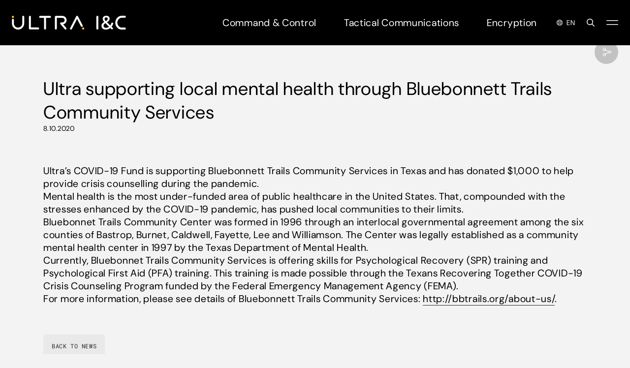

--- FILE ---
content_type: text/html; charset=utf-8
request_url: https://www.ultra-ic.com/newsroom/news/ultra-supporting-local-mental-health-through-bluebonnett-trails-community-services/
body_size: 11169
content:

<!DOCTYPE html>
<!--[if lt IE 7]><html class="no-js lt-ie9 lt-ie8 lt-ie7" lang="en"><![endif]-->
<!--[if IE 7]><html class="no-js lt-ie9 lt-ie8" lang="en"><![endif]-->
<!--[if IE 8]><html class="no-js lt-ie9 ie8 oldbrowser" lang="en"><![endif]-->
<!--[if IE 9]><html class="no-js ie9 oldbrowser" lang="en"><![endif]-->
<!--[if gt IE 8]><!-->
<html class="no-js" lang="en">
<!--<![endif]-->

<head>
    <meta charset="utf-8">
    <meta http-equiv="X-UA-Compatible" content="IE=edge,chrome=1">
    

<title>Ultra supporting local mental health through Bluebonnett Trails Community Services | Ultra I&amp;C</title>

    <meta name="twitter:card" content="summary_large_image">
    <meta name="twitter:site" content="https://www.ultra-ic.comen-GB">
    <meta name="twitter:title" content="Ultra supporting local mental health through Bluebonnett Trails Community Services | Ultra I&amp;C" />
    <meta property="og:title" content="Ultra supporting local mental health through Bluebonnett Trails Community Services | Ultra I&amp;C" />
    <meta property="og:url" content="/newsroom/news/ultra-supporting-local-mental-health-through-bluebonnett-trails-community-services/" />

    <meta property="og:image" content="https://www.ultra-ic.com/media/fe1az1zl/uic_hero1.jpg?&amp;width=1200&amp;height=630&amp;mode=Crop&amp;saturation=0" />
    <meta name="twitter:image" content="https://www.ultra-ic.com/media/fe1az1zl/uic_hero1.jpg?&amp;width=1200&amp;height=600&amp;mode=Crop&amp;saturation=0">






<meta http-equiv="content-language" content="en-gb">

<link rel="apple-touch-icon-precomposed" sizes="57x57" href="/assets/favicon/apple-touch-icon-57x57.png" />
<link rel="apple-touch-icon-precomposed" sizes="114x114" href="/assets/favicon/apple-touch-icon-114x114.png" />
<link rel="apple-touch-icon-precomposed" sizes="72x72" href="/assets/favicon/apple-touch-icon-72x72.png" />
<link rel="apple-touch-icon-precomposed" sizes="144x144" href="/assets/favicon/apple-touch-icon-144x144.png" />
<link rel="apple-touch-icon-precomposed" sizes="60x60" href="/assets/favicon/apple-touch-icon-60x60.png" />
<link rel="apple-touch-icon-precomposed" sizes="120x120" href="/assets/favicon/apple-touch-icon-120x120.png" />
<link rel="apple-touch-icon-precomposed" sizes="76x76" href="/assets/favicon/apple-touch-icon-76x76.png" />
<link rel="apple-touch-icon-precomposed" sizes="152x152" href="/assets/favicon/apple-touch-icon-152x152.png" />
<link rel="icon" type="image/png" sizes="196x196" href="/assets/favicon/favicon-196x196.png" />
<link rel="icon" type="image/png" sizes="96x96" href="/assets/favicon/favicon-96x96.png" />
<link rel="icon" type="image/png" sizes="32x32" href="/assets/favicon/favicon-32x32.png" />
<link rel="icon" type="image/png" sizes="16x16" href="/assets/favicon/favicon-16x16.png" />
<link rel="icon" type="image/png" sizes="128x128" href="/assets/favicon/favicon-128.png" />
<meta name="application-name" content="&nbsp;" />
<meta name="msapplication-TileColor" content="#FFFFFF" />
<meta name="msapplication-TileImage" content="/assets/favicon/mstile-144x144.png" />
<meta name="msapplication-square70x70logo" content="/assets/favicon/mstile-70x70.png" />
<meta name="msapplication-square150x150logo" content="/assets/favicon/mstile-150x150.png" />
<meta name="msapplication-wide310x150logo" content="/assets/favicon/mstile-310x150.png" />
<meta name="msapplication-square310x310logo" content="/assets/favicon/mstile-310x310.png" />


    <!-- gb -->
    <link rel="canonical" href="/newsroom/news/ultra-supporting-local-mental-health-through-bluebonnett-trails-community-services/" />
    <link rel="alternate" hreflang="x-default" href="https://www.ultra-ic.com/newsroom/news/ultra-supporting-local-mental-health-through-bluebonnett-trails-community-services/" />
        <link rel="alternate" hreflang="en-GB" href="https://www.ultra-ic.com/newsroom/news/ultra-supporting-local-mental-health-through-bluebonnett-trails-community-services/" />
        <link rel="alternate" hreflang="fr-FR" href="https://www.ultra-ic.com/fr/salle-de-presse/nouvelles/ultra-supporting-local-mental-health-through-bluebonnett-trails-community-services/" />


    <meta name="viewport" content="width=device-width, initial-scale=1, maximum-scale=1">
    

    
<script nonce="dda46cdfab4045e49e9c16db4db86c4d">
    (function (window, document) { "use strict"; var head = document.head || document.getElementsByTagName("head")[0], dispatchEvent = function (eventName, eventDetailObj) { var event = new CustomEvent(eventName, { detail: eventDetailObj }); document.dispatchEvent(event) }, getUrl = function (url) { return new Promise(function (resolve, reject) { var xhr = new XMLHttpRequest; xhr.open("GET", url); xhr.onreadystatechange = function () { if (xhr.readyState === 4) { if (xhr.status === 200 || xhr.status === 0 && xhr.responseText) { resolve({ url: url, content: xhr.responseText, type: xhr.getResponseHeader("content-type") }) } else { resolve({ url: url, errorMessage: xhr.statusText }) } } }; xhr.send() }) }, injectScript = function (obj, where) { if (!obj.errorMessage) { var script = document.createElement("script"); script.defer = true; script.text = obj.content; where.appendChild(script); if (obj.url) { dispatchEvent("scriptExecuted", { url: obj.url }) } } else { console.log("ErrorMessage: ", obj.url, " ", obj.errorMessage) } }, execute = function (obj) { injectScript(obj, head) }, runScripts = function (resources) { return resources.map(function (obj) { if (obj) { execute(obj) } return obj }) }, fetch = function (scriptsArray) { var i, promises = [], url; for (i = 0; i < scriptsArray.length; i++) { promises.push(getUrl(scriptsArray[i])) } return Promise.all(promises) }; window.WRScriptsToLoad = window.WRScriptsToLoad || []; window.wrLoader = { iNeed: function () { var myDependencies = [], numberOfSatisfiedDependencies = 0; for (var i = 0; i < arguments.length; i++) { if (arguments[i].url) { myDependencies.push(arguments[i].url); if (WRScriptsToLoad.indexOf(arguments[i].url) === -1) { WRScriptsToLoad.push(arguments[i].url) } } } return new Promise(function (resolve, reject) { document.addEventListener("scriptExecuted", function (event) { if (event.detail && event.detail.url) { var url = event.detail.url; if (myDependencies.indexOf(url) > -1) { numberOfSatisfiedDependencies++; if (numberOfSatisfiedDependencies === myDependencies.length) { resolve() } } } }) }) }, load: function () { return fetch(WRScriptsToLoad).then(runScripts) } }; document.addEventListener("DOMContentLoaded", function () { injectScript({ content: "wrLoader.load();" }, document.querySelector("body")) }) })(window, document);
</script>


    <link rel="stylesheet" href="https://d3e85ikkjrhqme.cloudfront.net/v6-latest/css/all.min.css" />
    <link rel="stylesheet" href="https://d3e85ikkjrhqme.cloudfront.net/v6-latest/css/sharp-solid.min.css" />
    <style>
        #a-pre-load-screen {
            float: left;
            width: 100%;
            position: fixed;
            z-index: 999999998;
            height: 100%;
            top: 0;
            left: 0;
            background-color: white;
        }

        #nprogress .bar {
            background: #009da5;
            position: fixed;
            z-index: 999999999;
            top: 0;
            left: 0;
            width: 100%;
            height: 2px;
        }
    </style>




    <!-- Google Tag Manager -->

    <script nonce="dda46cdfab4045e49e9c16db4db86c4d">
        (function (w, d, s, l, i) {
            w[l] = w[l] || []; w[l].push({
                'gtm.start':
                    new Date().getTime(), event: 'gtm.js'
            }); var f = d.getElementsByTagName(s)[0],
                j = d.createElement(s), dl = l != 'dataLayer' ? '&l=' + l : ''; j.async = true; j.src =
                    'https://www.googletagmanager.com/gtm.js?id=' + i + dl; var n = d.querySelector('[nonce]');
            n && j.setAttribute('nonce', n.nonce || n.getAttribute('nonce')); f.parentNode.insertBefore(j, f);
        })(window, document, 'script', 'dataLayer', 'GTM-KM35T4L4');</script>
    <!-- End Google Tag Manager -->
</head>

<body class=" t--news">
    <!-- Google Tag Manager (noscript) -->
    <noscript>
        <iframe src="https://www.googletagmanager.com/ns.html?id=GTM-KM35T4L4" height="0" width="0"
            style="display:none;visibility:hidden"></iframe>
    </noscript>
    <!-- End Google Tag Manager (noscript) -->

    <div id="a-pre-load-screen"></div>
    <div id="a-site-overlay"></div>
    <div id="body-wrapper" class="relative">
        
<header class="o-header fw">

    <div class="header-main">
        <div class="pw-modules header-content">

            <a href="/" class="a-logo-link">
                <img src="/assets/images/logo-white.svg?vr=1.0.0&ar=1.0.0.0"
                    alt="Ultra Logo" />
            </a>

            <div class="main-navigation">
                    <a href="/command-control/" class="mega-menu-top-level-link "
                        data-mega-menu-id="mega-menu-5176">Command &amp; Control</a>
                    <a href="/tactical-communications/" class="mega-menu-top-level-link "
                        data-mega-menu-id="mega-menu-5208">Tactical Communications</a>
                    <a href="/encryption/" class="mega-menu-top-level-link "
                        data-mega-menu-id="mega-menu-5232">Encryption</a>

                <div class="nav-buttons">

                                <div class="m-lang-switcher EN gb en-gb|fr-fr">
                <div class="lang-switcher-btn " id="show-lang">
                    <svg id="Capa_1" enable-background="new 0 0 512.129 512.129" height="512" viewBox="0 0 512.129 512.129"
                        width="512" xmlns="http://www.w3.org/2000/svg">
                        <g>
                            <path
                                d="m511.764 242.329c-7.079-134.066-117.544-242.271-256.25-242.271-167.351.425-288.78 158.447-247.351 319.853 30.193 117.585 140.51 200.382 266.291 191.51 138.179-9.76 244.736-128.594 237.31-269.092zm-179.829 226.702c-19.765 7.027-40.242 11.267-60.801 12.634-.075.1-.002.424-.002-82.258 29.185-.578 57.544-2.82 84.532-6.619-5.972 27.692-13.876 53.517-23.729 76.243zm-151.604 0c-9.851-22.72-17.753-48.536-23.725-76.219 26.993 3.8 55.349 6.036 84.527 6.602v82.252c-21.203-1.428-41.639-5.802-60.802-12.635zm-149.706-197.969h82.14c.573 29.178 2.815 57.535 6.618 84.527-27.687-5.973-53.508-13.877-76.23-23.73-7.108-19.939-11.183-39.988-12.528-60.797zm149.706-227.97c19.891-7.075 40.403-11.276 60.754-12.631.1-.006.047-3.875.047 82.252-29.177.564-57.533 2.8-84.527 6.6 5.973-27.683 13.875-53.501 23.726-76.221zm151.604 0c9.854 22.728 17.758 48.555 23.731 76.248-26.988-3.799-55.348-6.041-84.533-6.619v-82.263c20.196 1.347 40.683 5.468 60.802 12.634zm149.705 197.97h-82.14c-.573-29.178-2.815-57.535-6.618-84.527 27.687 5.973 53.508 13.877 76.23 23.73 7.077 19.852 11.178 39.9 12.528 60.797zm-112.336 0h-98.171v-98.173c30.735.639 61.264 3.248 90.355 7.816 4.569 29.092 7.177 59.621 7.816 90.357zm-128.171-98.173v98.173h-98.172c.639-30.735 3.247-61.265 7.816-90.356 29.091-4.569 59.62-7.179 90.356-7.817zm-128.369 98.173h-82.113c1.424-21.024 5.81-41.509 12.812-60.928 22.646-9.791 48.355-17.652 75.916-23.599-3.803 26.993-6.045 55.35-6.615 84.527zm30.197 30h98.172v98.173c-30.735-.64-61.264-3.248-90.355-7.816-4.569-29.093-7.178-59.622-7.817-90.357zm128.172 98.173v-98.173h98.171c-.639 30.735-3.247 61.265-7.816 90.356-29.091 4.568-59.62 7.177-90.355 7.817zm128.369-98.173h82.113c-1.424 21.025-5.811 41.509-12.813 60.929-22.646 9.791-48.355 17.652-75.916 23.599 3.803-26.995 6.045-55.352 6.616-84.528zm51.693-129.762c-19.74-6.659-41.086-12.218-63.649-16.624-4.389-22.454-9.923-43.709-16.549-63.384 33.634 19.698 61.025 47.326 80.198 80.008zm-309.99-79.821c-6.598 19.618-12.111 40.8-16.485 63.172-22.223 4.344-43.269 9.814-62.779 16.354 19.23-32.393 46.385-59.973 79.264-79.526zm-80.13 309.352c19.753 6.67 41.097 12.235 63.65 16.644 4.388 22.444 9.92 43.69 16.543 63.356-33.63-19.696-61.02-47.321-80.193-80zm309.985 79.814c6.6-19.624 12.115-40.813 16.49-63.194 22.233-4.343 43.281-9.81 62.78-16.342-19.23 32.397-46.388 59.981-79.27 79.536z" />
                        </g>
                    </svg>
                    <span>EN</span>
                </div>
                <div class="hide" id="lang-options">
                        <a href="/newsroom/news/ultra-supporting-local-mental-health-through-bluebonnett-trails-community-services/" hreflang="en-GB" class="display-block "
                            onclick="createCookie('__country', 'en', 168)">

                            <span>English</span>

                        </a>
                        <a href="/fr/salle-de-presse/nouvelles/ultra-supporting-local-mental-health-through-bluebonnett-trails-community-services/" hreflang="fr-FR" class="display-block "
                            onclick="createCookie('__country', 'fr', 168)">

                            <span>Fran&#xE7;ais</span>

                        </a>
                </div>
            </div>


                    <button class="a-search-button v-button-clear-styling">
                        <i class="far fa-search"></i>
                        <i class="fal fa-times"></i>
                    </button>

                    <button class="a-menu-button v-button-clear-styling">
                        <img src="/assets/images/ico-burger.svg?vr=1.0.0&ar=1.0.0.0"
                            alt="Icon Burger" />
                        <i class="fal fa-times"></i>
                    </button>

                </div>
            </div>

            
    <div class="share-toggle v-has-langs">
        <div class="share-toggle-fixed">
            <div class="share-toggle-btn">
                <span><i class="fal fa-share-alt"></i></span>
                <div class="social-icons">
                    <a href="https://www.linkedin.com/shareArticle/?mini=true&url=https://www.ultra-ic.com/newsroom/news/ultra-supporting-local-mental-health-through-bluebonnett-trails-community-services/" target="_blank"><i class="fab fa-linkedin-in"></i></a>
                    <a href="https://www.twitter.com/share?url=https://www.ultra-ic.com/newsroom/news/ultra-supporting-local-mental-health-through-bluebonnett-trails-community-services/" target="_blank"><i class="fab fa-twitter"></i></a>
                    <a href="/cdn-cgi/l/email-protection#[base64]" target="_blank"><i class="fas fa-envelope"></i></a>
                </div>
            </div>
        </div>
    </div>


        </div>
    </div>
    
<div class="mobile-menu">
    <!-- Header Navigation Section -->
        <div class="mobile-menu-header-nav">
                <a href="javascript:void(0)"
                   class="mobile-menu-header-link  js-mobile-header-menu-children"
                data-mobile-header-menu-id="mobile-header-menu-5176">
                    <span>Command &amp; Control</span>
                        <i class="fas fa-chevron-right"></i>
                </a>
                <a href="javascript:void(0)"
                   class="mobile-menu-header-link  js-mobile-header-menu-children"
                data-mobile-header-menu-id="mobile-header-menu-5208">
                    <span>Tactical Communications</span>
                        <i class="fas fa-chevron-right"></i>
                </a>
                <a href="javascript:void(0)"
                   class="mobile-menu-header-link  js-mobile-header-menu-children"
                data-mobile-header-menu-id="mobile-header-menu-5232">
                    <span>Encryption</span>
                        <i class="fas fa-chevron-right"></i>
                </a>
        </div>

    <!-- Original Main Navigation -->
            <a href="/about-us/" class="mobile-menu-link  " data-mobile-menu-id="mobile-menu-about-us">
                <span>About us</span>
            </a>
            <a href="/leadership/" class="mobile-menu-link  " data-mobile-menu-id="mobile-menu-leadership">
                <span>Leadership</span>
            </a>
            <a href="/newsroom/news/" class="mobile-menu-link v-active " data-mobile-menu-id="mobile-menu-news">
                <span>News</span>
            </a>
            <a href="/blog/" class="mobile-menu-link  " data-mobile-menu-id="mobile-menu-blog">
                <span>Blog</span>
            </a>
            <a href="/contact/" class="mobile-menu-link  " data-mobile-menu-id="mobile-menu-contact">
                <span>Contact</span>
            </a>
            <a href="/careers/" class="mobile-menu-link  " data-mobile-menu-id="mobile-menu-careers">
                <span>Careers</span>
            </a>
</div>

<!-- Header Navigation Overlays -->
            <div class="mobile-menu-overlay" id="mobile-header-menu-5176" data-parent-title="Command &amp; Control">
                <div class="mobile-menu-overlay-header">
                    <button class="mobile-menu-back-btn js-mobile-menu-back">
                        <i class="fas fa-chevron-left"></i>
                    </button>
                    <h3 class="mobile-menu-overlay-title">
                        <a href="/command-control/">Command &amp; Control</a>
                    </h3>
                </div>
                <div class="mobile-menu-overlay-content">
                            <div class="mobile-menu-overlay-section">
                                <a href="javascript:void(0)"
                                   class="mobile-menu-overlay-main-link js-mobile-accordion-toggle"
                                data-accordion-target="accordion-5176-4820bf0a-b8f5-457b-92e4-4edae5d3e648">
                                    <span>Mission Software</span>
                                        <i class="fas fa-chevron-down"></i>
                                </a>
                                    <div class="mobile-menu-accordion" id="accordion-5176-4820bf0a-b8f5-457b-92e4-4edae5d3e648">
                                        <div class="mobile-menu-accordion-content">
                                                <a href="/command-control/mission-software/adsi/" class="mobile-menu-accordion-link">
                                                    <span>ADSI</span>
                                                </a>
                                                <a href="/command-control/mission-software/rain/" class="mobile-menu-accordion-link">
                                                    <span>Rain</span>
                                                </a>
                                                <a href="/command-control/mission-software/acts/" class="mobile-menu-accordion-link">
                                                    <span>ACTS</span>
                                                </a>
                                                <a href="/command-control/mission-software/maxwell/" class="mobile-menu-accordion-link">
                                                    <span>Maxwell</span>
                                                </a>
                                        </div>
                                    </div>
                            </div>
                            <div class="mobile-menu-overlay-section">
                                <a href="javascript:void(0)"
                                   class="mobile-menu-overlay-main-link js-mobile-accordion-toggle"
                                data-accordion-target="accordion-5176-6bf89ca5-b2d7-464c-bee5-a9d433d49969">
                                    <span>Edge Compute</span>
                                        <i class="fas fa-chevron-down"></i>
                                </a>
                                    <div class="mobile-menu-accordion" id="accordion-5176-6bf89ca5-b2d7-464c-bee5-a9d433d49969">
                                        <div class="mobile-menu-accordion-content">
                                                <a href="/command-control/edge-compute/knox/" class="mobile-menu-accordion-link">
                                                    <span>Knox</span>
                                                </a>
                                        </div>
                                    </div>
                            </div>
                            <div class="mobile-menu-overlay-section">
                                <a href="javascript:void(0)"
                                   class="mobile-menu-overlay-main-link js-mobile-accordion-toggle"
                                data-accordion-target="accordion-5176-18bdf86d-6efd-423a-b478-bfe2a4300bf8">
                                    <span>Mission Optimization</span>
                                        <i class="fas fa-chevron-down"></i>
                                </a>
                                    <div class="mobile-menu-accordion" id="accordion-5176-18bdf86d-6efd-423a-b478-bfe2a4300bf8">
                                        <div class="mobile-menu-accordion-content">
                                                <a href="/command-control/mission-optimization/apex/" class="mobile-menu-accordion-link">
                                                    <span>Apex</span>
                                                </a>
                                        </div>
                                    </div>
                            </div>
                </div>
            </div>
            <div class="mobile-menu-overlay" id="mobile-header-menu-5208" data-parent-title="Tactical Communications">
                <div class="mobile-menu-overlay-header">
                    <button class="mobile-menu-back-btn js-mobile-menu-back">
                        <i class="fas fa-chevron-left"></i>
                    </button>
                    <h3 class="mobile-menu-overlay-title">
                        <a href="/tactical-communications/">Tactical Communications</a>
                    </h3>
                </div>
                <div class="mobile-menu-overlay-content">
                            <div class="mobile-menu-overlay-section">
                                <a href="javascript:void(0)"
                                   class="mobile-menu-overlay-main-link js-mobile-accordion-toggle"
                                data-accordion-target="accordion-5208-ec438a4f-fa0a-437e-b82e-26daedb51721">
                                    <span>Beyond Line-of-Sight</span>
                                        <i class="fas fa-chevron-down"></i>
                                </a>
                                    <div class="mobile-menu-accordion" id="accordion-5208-ec438a4f-fa0a-437e-b82e-26daedb51721">
                                        <div class="mobile-menu-accordion-content">
                                                <a href="/tactical-communications/beyond-line-of-sight/archer/" class="mobile-menu-accordion-link">
                                                    <span>Archer</span>
                                                </a>
                                        </div>
                                    </div>
                            </div>
                            <div class="mobile-menu-overlay-section">
                                <a href="javascript:void(0)"
                                   class="mobile-menu-overlay-main-link js-mobile-accordion-toggle"
                                data-accordion-target="accordion-5208-46c873de-7739-4cf4-8b1c-a9db4ddc62e5">
                                    <span>Satellite Communications</span>
                                        <i class="fas fa-chevron-down"></i>
                                </a>
                                    <div class="mobile-menu-accordion" id="accordion-5208-46c873de-7739-4cf4-8b1c-a9db4ddc62e5">
                                        <div class="mobile-menu-accordion-content">
                                                <a href="/tactical-communications/satellite-communications/hunter/" class="mobile-menu-accordion-link">
                                                    <span>Hunter</span>
                                                </a>
                                        </div>
                                    </div>
                            </div>
                            <div class="mobile-menu-overlay-section">
                                <a href="javascript:void(0)"
                                   class="mobile-menu-overlay-main-link js-mobile-accordion-toggle"
                                data-accordion-target="accordion-5208-7e4c3ed5-da88-42eb-923f-85b2a7368bff">
                                    <span>Tactical Radios</span>
                                        <i class="fas fa-chevron-down"></i>
                                </a>
                                    <div class="mobile-menu-accordion" id="accordion-5208-7e4c3ed5-da88-42eb-923f-85b2a7368bff">
                                        <div class="mobile-menu-accordion-content">
                                                <a href="/tactical-communications/tactical-radios/orion/" class="mobile-menu-accordion-link">
                                                    <span>Orion</span>
                                                </a>
                                        </div>
                                    </div>
                            </div>
                </div>
            </div>
            <div class="mobile-menu-overlay" id="mobile-header-menu-5232" data-parent-title="Encryption">
                <div class="mobile-menu-overlay-header">
                    <button class="mobile-menu-back-btn js-mobile-menu-back">
                        <i class="fas fa-chevron-left"></i>
                    </button>
                    <h3 class="mobile-menu-overlay-title">
                        <a href="/encryption/">Encryption</a>
                    </h3>
                </div>
                <div class="mobile-menu-overlay-content">
                            <div class="mobile-menu-overlay-section">
                                <a href="javascript:void(0)"
                                   class="mobile-menu-overlay-main-link js-mobile-accordion-toggle"
                                data-accordion-target="accordion-5232-4374ce20-0992-491f-a7fa-857f3a56cbb0">
                                    <span>Encryption Management</span>
                                        <i class="fas fa-chevron-down"></i>
                                </a>
                                    <div class="mobile-menu-accordion" id="accordion-5232-4374ce20-0992-491f-a7fa-857f3a56cbb0">
                                        <div class="mobile-menu-accordion-content">
                                                <a href="/encryption/encryption-management/argus/" class="mobile-menu-accordion-link">
                                                    <span>Argus</span>
                                                </a>
                                                <a href="/encryption/encryption-management/cards/" class="mobile-menu-accordion-link">
                                                    <span>CARDS</span>
                                                </a>
                                                <a href="/encryption/encryption-management/cyberfence/" class="mobile-menu-accordion-link">
                                                    <span>CyberFence</span>
                                                </a>
                                        </div>
                                    </div>
                            </div>
                            <div class="mobile-menu-overlay-section">
                                <a href="javascript:void(0)"
                                   class="mobile-menu-overlay-main-link js-mobile-accordion-toggle"
                                data-accordion-target="accordion-5232-b63c3501-5226-4b9d-8600-ed92e932b190">
                                    <span>Crypto Solutions</span>
                                        <i class="fas fa-chevron-down"></i>
                                </a>
                                    <div class="mobile-menu-accordion" id="accordion-5232-b63c3501-5226-4b9d-8600-ed92e932b190">
                                        <div class="mobile-menu-accordion-content">
                                                <a href="/encryption/crypto-solutions/maxam-tactical/" class="mobile-menu-accordion-link">
                                                    <span>MAXAM Tactical</span>
                                                </a>
                                                <a href="/encryption/crypto-solutions/microcrypto/" class="mobile-menu-accordion-link">
                                                    <span>MicroCrypto</span>
                                                </a>
                                                <a href="/encryption/crypto-solutions/multi-link-encryptor/" class="mobile-menu-accordion-link">
                                                    <span>Multi-Link Encryptor</span>
                                                </a>
                                        </div>
                                    </div>
                            </div>
                </div>
            </div>

    
<div class="header-search">
    <div class="pw">
        <form action="/search/" method="get">
            <input type="hidden" name="root" data-root="1210" value="1210" />
            <input type="text" name="keyword" placeholder="Search">
            <button type="submit" class="a-button v-button-search"><span>SHOW RESULTS</span></button>
        </form>
    </div>
</div>

    
<div class="main-mega-menu">
            <div class="mega-menu-item" id="mega-menu-5176">
                <div class="pw-modules">
                    <div class="back-drop"></div>
                    <span class="js-mega-menu-close"><i class="far fa-times"></i></span>

                    <div class="mega-menu-content">
                        <div class="mega-menu-columns">
                                <div class="mega-menu-column">
                                    
                                        <h4 class="heading-s mega-menu-column-heading">
                                                <span class="mega-menu-heading">
                                                    Mission Software
                                                </span>
                                        </h4>


                                        <ul class="mega-menu-links">
                                                    <li>        <a href="/command-control/mission-software/adsi/" class="v--link-mega-menu  " target="_self" >
            <span>ADSI</span>
        </a>
</li>
                                                    <li>        <a href="/command-control/mission-software/rain/" class="v--link-mega-menu  " target="_self" >
            <span>Rain</span>
        </a>
</li>
                                                    <li>        <a href="/command-control/mission-software/acts/" class="v--link-mega-menu  " target="_self" >
            <span>ACTS</span>
        </a>
</li>
                                                    <li>        <a href="/command-control/mission-software/maxwell/" class="v--link-mega-menu  " target="_self" >
            <span>Maxwell</span>
        </a>
</li>
                                        </ul>
                                </div>
                                <div class="mega-menu-column">
                                    
                                        <h4 class="heading-s mega-menu-column-heading">
                                                <span class="mega-menu-heading">
                                                    Edge Compute
                                                </span>
                                        </h4>


                                        <ul class="mega-menu-links">
                                                    <li>        <a href="/command-control/edge-compute/knox/" class="v--link-mega-menu  " target="_self" >
            <span>Knox</span>
        </a>
</li>
                                        </ul>
                                </div>
                                <div class="mega-menu-column">
                                    
                                        <h4 class="heading-s mega-menu-column-heading">
                                                <span class="mega-menu-heading">
                                                    Mission Optimization
                                                </span>
                                        </h4>


                                        <ul class="mega-menu-links">
                                                    <li>        <a href="/command-control/mission-optimization/apex/" class="v--link-mega-menu  " target="_self" >
            <span>Apex</span>
        </a>
</li>
                                        </ul>
                                </div>
                        </div>
                    </div>
                </div>
            </div>
            <div class="mega-menu-item" id="mega-menu-5208">
                <div class="pw-modules">
                    <div class="back-drop"></div>
                    <span class="js-mega-menu-close"><i class="far fa-times"></i></span>

                    <div class="mega-menu-content">
                        <div class="mega-menu-columns">
                                <div class="mega-menu-column">
                                    
                                        <h4 class="heading-s mega-menu-column-heading">
                                                <span class="mega-menu-heading">
                                                    Beyond Line-of-Sight
                                                </span>
                                        </h4>


                                        <ul class="mega-menu-links">
                                                    <li>        <a href="/tactical-communications/beyond-line-of-sight/archer/" class="v--link-mega-menu  " target="_self" >
            <span>Archer</span>
        </a>
</li>
                                        </ul>
                                </div>
                                <div class="mega-menu-column">
                                    
                                        <h4 class="heading-s mega-menu-column-heading">
                                                <span class="mega-menu-heading">
                                                    Satellite Communications
                                                </span>
                                        </h4>


                                        <ul class="mega-menu-links">
                                                    <li>        <a href="/tactical-communications/satellite-communications/hunter/" class="v--link-mega-menu  " target="_self" >
            <span>Hunter</span>
        </a>
</li>
                                        </ul>
                                </div>
                                <div class="mega-menu-column">
                                    
                                        <h4 class="heading-s mega-menu-column-heading">
                                                <span class="mega-menu-heading">
                                                    Tactical Radios
                                                </span>
                                        </h4>


                                        <ul class="mega-menu-links">
                                                    <li>        <a href="/tactical-communications/tactical-radios/orion/" class="v--link-mega-menu  " target="_self" >
            <span>Orion</span>
        </a>
</li>
                                        </ul>
                                </div>
                        </div>
                    </div>
                </div>
            </div>
            <div class="mega-menu-item" id="mega-menu-5232">
                <div class="pw-modules">
                    <div class="back-drop"></div>
                    <span class="js-mega-menu-close"><i class="far fa-times"></i></span>

                    <div class="mega-menu-content">
                        <div class="mega-menu-columns">
                                <div class="mega-menu-column">
                                    
                                        <h4 class="heading-s mega-menu-column-heading">
                                                <span class="mega-menu-heading">
                                                    Encryption Management
                                                </span>
                                        </h4>


                                        <ul class="mega-menu-links">
                                                    <li>        <a href="/encryption/encryption-management/argus/" class="v--link-mega-menu  " target="_self" >
            <span>Argus</span>
        </a>
</li>
                                                    <li>        <a href="/encryption/encryption-management/cards/" class="v--link-mega-menu  " target="_self" >
            <span>CARDS</span>
        </a>
</li>
                                                    <li>        <a href="/encryption/encryption-management/cyberfence/" class="v--link-mega-menu  " target="_self" >
            <span>CyberFence</span>
        </a>
</li>
                                        </ul>
                                </div>
                                <div class="mega-menu-column">
                                    
                                        <h4 class="heading-s mega-menu-column-heading">
                                                <span class="mega-menu-heading">
                                                    Crypto Solutions
                                                </span>
                                        </h4>


                                        <ul class="mega-menu-links">
                                                    <li>        <a href="/encryption/crypto-solutions/maxam-tactical/" class="v--link-mega-menu  " target="_self" >
            <span>MAXAM Tactical</span>
        </a>
</li>
                                                    <li>        <a href="/encryption/crypto-solutions/microcrypto/" class="v--link-mega-menu  " target="_self" >
            <span>MicroCrypto</span>
        </a>
</li>
                                                    <li>        <a href="/encryption/crypto-solutions/multi-link-encryptor/" class="v--link-mega-menu  " target="_self" >
            <span>Multi-Link Encryptor</span>
        </a>
</li>
                                        </ul>
                                </div>
                        </div>
                    </div>
                </div>
            </div>
</div>


</header>



        <main>
            

    <div class="o-internal-banner fw">
        <div class="pw">
            <div class="internal-banner-content fw v-news-banner">


                <h1 class="a-h2 ">Ultra supporting local mental health through Bluebonnett Trails Community Services</h1>


                    <p class="v-small">8.10.2020</p>
            </div>
        </div>
    </div>





    <div class="rich-content-section">
        <div class="pw">
            <div class="m-content-wrapper fw">
<p>Ultra’s COVID-19 Fund is supporting Bluebonnett Trails Community Services in Texas and has donated $1,000 to help provide crisis counselling during the pandemic.</p>
<p>Mental health is the most under-funded area of public healthcare in the United States. That, compounded with the stresses enhanced by the COVID-19 pandemic, has pushed local communities to their limits.</p>
<p>Bluebonnet Trails Community Center was formed in 1996 through an interlocal governmental agreement among the six counties of Bastrop, Burnet, Caldwell, Fayette, Lee and Williamson. The Center was legally established as a community mental health center in 1997 by the Texas Department of Mental Health.</p>
<p>Currently, Bluebonnet Trails Community Services is offering skills for Psychological Recovery (SPR) training and Psychological First Aid (PFA) training. This training is made possible through the Texans Recovering Together COVID-19 Crisis Counseling Program funded by the Federal Emergency Management Agency (FEMA).</p>
<p>For more information, please see details of Bluebonnett Trails Community Services: <a href="http://bbtrails.org/about-us/">http://bbtrails.org/about-us/</a>.</p>            </div>
        </div>
    </div>


<div class="back-to-listing-container">
    <div class="pw">
        <div class="fw">
            
    <a href="/newsroom/news/" class="a-button v-button-tertiary v-medium"             
    >
        <span
    >Back to news</span>
</a>

        </div>
    </div>
</div>

        </main>
        





    </div>
    

    
<footer class="o-footer v-footer-margin-bottom">
    <div class="pw-modules">
        <div class="footer-top">
            <div class="footer-left-col">
                <div class="footer-contact">
                    <img src="/assets/images/logo-white.svg?vr=1.0.0&ar=1.0.0.0" alt="Ultra Logo" />

                        <div class="footer-contact-section">
                                <a class="heading-s" href="/contact/">Contact</a>

                                <a href="/cdn-cgi/l/email-protection#9ee9fbfcf7f0efebf7ecf7fbeddeebf2eaecffb3f7fdb0fdf1f3"><span class="__cf_email__" data-cfemail="2c5b494e45425d59455e45495f6c5940585e4d01454f024f4341">[email&#160;protected]</span></a>
                        </div>
                </div>
                <div class="social-links-footer">
            <a href="https://www.linkedin.com/company/ultra-intelligence-communications/" target="_blank"><i class="fab fa-linkedin-in"></i></a>
            <a href="https://www.instagram.com/ultra_ic/" target="_blank"><i class="fab fa-instagram"></i></a>
            <a href="https://www.facebook.com/profile.php?id=61555544767546" target="_blank"><i class="fab fa-facebook"></i></a>
                </div>
            </div>

            <div class="footer-right-col">
                    <h3 class="heading-s">
                        Product Quicklinks
                    </h3>
                <div class="footer-link-col-container">
                    <div class="footer-link-col">
                            <a href="/command-control/mission-software/acts/">ACTS</a>
                            <a href="/command-control/mission-software/adsi/">ADSI</a>
                            <a href="/tactical-communications/beyond-line-of-sight/archer/">Archer</a>
                            <a href="/encryption/encryption-management/argus/">Argus</a>
                            <a href="/encryption/encryption-management/cards/">CARDS</a>
                            <a href="/critical-infrastructure-protection/">Critical Infrastructure Protection</a>
                    </div>
                    <div class="footer-link-col">
                            <a href="/dvdl/">dVDL</a>
                            <a href="/edge-security-module/">Edge Security Module</a>
                            <a href="/tactical-communications/satellite-communications/hunter/">Hunter</a>
                            <a href="/jet/">Jet</a>
                            <a href="/command-control/mission-software/maxwell/">Maxwell</a>
                    </div>
                    <div class="footer-link-col">
                            <a href="/encryption/crypto-solutions/maxam-tactical/">MAXAM Tactical</a>
                            <a href="/encryption/crypto-solutions/microcrypto/">MicroCrypto</a>
                            <a href="/encryption/crypto-solutions/multi-link-encryptor/">Multi-Link Encryptor</a>
                            <a href="/tactical-communications/tactical-radios/orion/">Orion</a>
                            <a href="/command-control/mission-software/rain/">Rain</a>
                    </div>
                </div>
                    <div class="footer-link-col-mobile-container">
                            <a href="/command-control/mission-software/acts/">ACTS</a>
                            <a href="/command-control/mission-software/adsi/">ADSI</a>
                            <a href="/tactical-communications/beyond-line-of-sight/archer/">Archer</a>
                            <a href="/encryption/encryption-management/argus/">Argus</a>
                            <a href="/encryption/encryption-management/cards/">CARDS</a>
                            <a href="/critical-infrastructure-protection/">Critical Infrastructure Protection</a>
                            <a href="/dvdl/">dVDL</a>
                            <a href="/edge-security-module/">Edge Security Module</a>
                            <a href="/tactical-communications/satellite-communications/hunter/">Hunter</a>
                            <a href="/jet/">Jet</a>
                            <a href="/command-control/mission-software/maxwell/">Maxwell</a>
                            <a href="/encryption/crypto-solutions/maxam-tactical/">MAXAM Tactical</a>
                            <a href="/encryption/crypto-solutions/microcrypto/">MicroCrypto</a>
                            <a href="/encryption/crypto-solutions/multi-link-encryptor/">Multi-Link Encryptor</a>
                            <a href="/tactical-communications/tactical-radios/orion/">Orion</a>
                            <a href="/command-control/mission-software/rain/">Rain</a>
                    </div>
            </div>


        </div>
    </div>

    <div class="footer-nav-items fw">
        <div class="pw-modules">
                <a class="a-footer-link" href="/data-privacy-cookies-modern-slavery-statement/">Data Privacy, Cookies &amp; Modern Slavery Statement                </a>
                <a class="a-footer-link" href="/accessibility-statement/">Accessibility Statement</a>
                <a class="a-footer-link" href="/suppliers/">Suppliers</a>

            <small class="a-footer-link float-right">&copy; 2026 Ultra I&amp;C. All Rights Reserved.</small>
        </div>
    </div>

    </div>
</footer>






    
<div id="gated-download" class="m-gated-downloads">
        <div class="fw">

            <h4 class="">Sign up for download access</h4>
            <p class="">Please submit your details below to access our downloads.</p>

            <div class="fw" id="gated-download-form">
                <form id="myForm" method="post">
                    <input type="hidden" name="page-id" value="1298" />
                    <input type="hidden" id="download-id" name="download-id" value="" />
                    <div class="fw mb-m">
                        <label for="gd-full-name">Full name</label>
                        <input id="gd-full-name" type="text" required placeholder="Please enter your full name" value="" autocomplete="on"
                            name="full-name" />
                        <label for="gd-full-name">*Required</label>
                    </div>
                    <div class="fw mb-m">
                        <label for="gd-email">Email</label>
                        <input id="gd-email" type="email" required placeholder="Please enter your email address" value="" autocomplete="on"
                            name="email" />
                        <label for="gd-email">*Required</label>
                    </div>
                    <div class="fw mb-m">
                        <label for="gd-company">Company</label>
                        <input id="gd-company" type="text" required placeholder="Please enter company" value="" name="company" autocomplete="on" />
                        <label for="gd-company">*Required</label>
                    </div>

                    <div class="fw mb-l">
                        <p>
                            <span class="float-left ">I'm happy for you to contact me</span>
                            <label for="gd-can-contact" class="switch">
                                <input id="gd-can-contact" type="checkbox" name="can-contact" value="true">
                                <span class="slider round"></span>
                            </label>
                        </p>
                    </div>

                    <div class="fw">
                        
    <a href="/policies-and-legal-notices/" class="a-button v-button-basic v-button-underline pl-0 "     target="_blank"        
    >
        <span
    >View our privacy policy</span>
</a>

                    
    <button type="submit" class="btn a-button v-button-primary float-right"
        id="submit"                >
            <span>Download</span>
    </button>

                    
    <button type="button" class="a-button v-button-basic v-button-underline float-right "
                        data-lity-close>
            <span>Not now</span>
    </button>

                </div>
            </form>
        </div>
    </div>
</div>



    <link rel="stylesheet" href="/assets/dist/css/main.css?vr=1.0.0&amp;ar=1.0.0.0" />
    
<script data-cfasync="false" src="/cdn-cgi/scripts/5c5dd728/cloudflare-static/email-decode.min.js"></script><script src="https://player.vimeo.com/api/player.js"></script>





    
<script>wrLoader.iNeed({url:"/assets/scripts/min/jquery-3.7.0.min.js?vr=1.0.0&ar=1.0.0.0"},{url:"/assets/dist/websiteUtil.bundle.js?vr=1.0.0&ar=1.0.0.0"}).then(function(){$(document).on("click",'a[href^="#"]',function(n){n.preventDefault();$("html, body").animate({scrollTop:$($.attr(this,"href")).offset().top-150},500)});var n=$(".v-sticky-btn");if(n&&n.length>0){$(window).scroll(function(){var t=$(window).scrollTop();t>=60?n.addClass("fixed"):n.removeClass("fixed")});function t(){$(".v-sticky-btn").offset().top+$(".v-sticky-btn").height()>=$(".o-footer").offset().top-60&&$(".v-sticky-btn").css("position","absolute").css("bottom","3rem");$(document).scrollTop()+window.innerHeight<$(".o-footer").offset().top+60&&$(".v-sticky-btn").css("position","fixed").css("bottom","11rem")}$(document).scroll(function(){t()})}});
wrLoader.iNeed({url:"/assets/scripts/min/jquery-3.7.0.min.js?vr=1.0.0&ar=1.0.0.0"},{url:"/assets/scripts/plugins/magnific-popup/magnific-popup.min.js?vr=1.0.0&ar=1.0.0.0"},{url:"/assets/dist/cookies.bundle.js?vr=1.0.0&ar=1.0.0.0"}).then(function(){function n(){var n=wrtrack.checkCookieExists();return n?wrtrack.isConsentGranted:!0}function t(){var n=wrtrack.checkMarketingCookieExists();return n?wrtrack.isConsentMarketingGranted:!0}$(".v-optout-modal").magnificPopup({type:"inline",preloader:!1,showCloseBtn:!0,closeBtnInside:!1,closeOnContentClick:!1,closeOnBgClick:!0,modal:!0,callbacks:{open:function(){$("#privacy-popup-toggle").prop("checked",n());$("#privacy-popup-toggle-marketing").prop("checked",t())}}});$("#m-optout-module .a-button").on("click",function(n){var t,i;n.preventDefault();t=$("#privacy-popup-toggle").prop("checked");t?wrtrack.setCookieConsent():wrtrack.setCookieNoConsent();i=$("#privacy-popup-toggle-marketing").prop("checked");i?wrtrack.setMarketingCookieConsent():wrtrack.setMarketingCookieNoConsent();wrtrack.hideAlert();$.magnificPopup.close()});$(".lity-close").on("click",function(){$.magnificPopup.close()})});
;
wrLoader.iNeed({url:"/assets/dist/shared.bundle.js?vr=1.0.0&ar=1.0.0.0"},{url:"/assets/dist/main.bundle.js?vr=1.0.0&ar=1.0.0.0"},{url:"/assets/dist/wrWrap.bundle.js?vr=1.0.0&ar=1.0.0.0"});document.querySelectorAll(".search-app--site-block").length&&wrLoader.iNeed({url:"/assets/dist/reactSearch.bundle.js?vr=1.0.0&ar=1.0.0.0"});
function createCookie(n,t,i){var r,u;i?(r=new Date,r.setTime(r.getTime()+i*864e5),u="; expires="+r.toGMTString()):u="";document.cookie=n+"="+t+u+"; path=/"}var langOptionsButton,showLangButton,showClick;typeof console=="undefined"&&(console={});typeof console.debug=="undefined"&&(console.debug=function(){return});typeof console.log=="undefined"&&(console.log=function(){return});wrLoader.iNeed({url:"/assets/dist/websiteUtil.bundle.js?vr=1.0.0&ar=1.0.0.0"},{url:"/assets/scripts/min/jquery-3.7.0.min.js?vr=1.0.0&ar=1.0.0.0"},{url:"/assets/scripts/plugins/responsive-tables.js?vr=1.0.0&ar=1.0.0.0"},{url:"/assets/scripts/plugins/fitvid.js?vr=1.0.0&ar=1.0.0.0"},{url:"/assets/scripts/plugins/scrollreveal.min.js?vr=1.0.0&ar=1.0.0.0"},{url:"/assets/scripts/mobile-menu-overlay.js?vr=1.0.0&ar=1.0.0.0"}).then(function(){var n,t;$(".menu-toggle").on("click",function(){$(".m-nav-module").toggleClass("show-menu");$(this).toggleClass("active");$.closeMobileMenu()});$(".share-toggle-btn").click(function(){$(this).toggleClass("active")});$(document).click(function(){$(".share-toggle-btn.active").toggleClass("active")});n="visible-level";$(".no-children").hover(function(){$(".nav-level-2").removeClass(n);$(".nav-level-3").removeClass(n);$(".nav-level-4").removeClass(n)});$(".level-1-link").hover(function(){$(".nav-level-2").removeClass(n);$(".nav-level-3").removeClass(n);$(".nav-level-4").removeClass(n);$(this).closest(".nav-module").find(".nav-level-2").addClass(n)});$(".level-2-link").hover(function(){$(".nav-level-3").removeClass(n);$(".nav-level-4").removeClass(n);$(this).parent(".nav-module").find(".nav-level-3").addClass(n)});$(".level-3-link").hover(function(){$(".nav-level-4").removeClass(n);$(this).parent(".nav-module").find(".nav-level-4").addClass(n)});$(".m-content-wrapper").fitVids();t=$(".o-footer-nav-bar");$(window).scroll(function(){var n=$(window).scrollTop();n>=60?t.addClass("fixed"):t.removeClass("fixed")});$('td:contains("Total")').parent("tr").addClass("v-total");ScrollReveal().reveal(".col-3:not(.m-cta-text-link)",{delay:1e3,interval:200,mobile:!1,viewFactor:.2});ScrollReveal().reveal(".o-landing-page-section.v-image-right .page-section-content",{distance:"100px",delay:1e3,origin:"left",mobile:!1});ScrollReveal().reveal(".o-landing-page-section.v-image-right .page-section-image",{distance:"100px",delay:1e3,origin:"right",mobile:!1});ScrollReveal().reveal(".o-landing-page-section.v-image-left .page-section-content",{distance:"100px",delay:1e3,origin:"right",mobile:!1});ScrollReveal().reveal(".o-landing-page-section.v-image-left .page-section-image",{distance:"100px",delay:1e3,origin:"left",mobile:!1});ScrollReveal().reveal(".o-banner-carousel-wrapper .banner-content",{distance:"6rem",origin:"bottom",delay:300})});wrLoader.iNeed({url:"/assets/scripts/min/jquery-3.7.0.min.js?vr=1.0.0&ar=1.0.0.0"},{url:"/assets/dist/websiteUtil.bundle.js?vr=1.0.0&ar=1.0.0.0"},{url:"/assets/scripts/min/nprogress-min.js?vr=1.0.0&ar=1.0.0.0"}).then(function(){NProgress.start();$(function(){NProgress.done();setTimeout(function(){$("#a-pre-load-screen").fadeOut(400);setTimeout(function(){$("#a-pre-load-screen").addClass("hide")},200)},200)})});wrLoader.iNeed({url:"/assets/scripts/min/jquery-3.7.0.min.js?vr=1.0.0&ar=1.0.0.0"},{url:"/assets/dist/websiteUtil.bundle.js?vr=1.0.0&ar=1.0.0.0"},{url:"/assets/scripts/tabs-accordion.js?vr=1.0.0&ar=1.0.0.0"}).then(function(){$.initTabAccordion({openFirst:!0});const n=window.location.hash;if(n){console.log("🚀 ~ hash:",n);const t=document.querySelector(n);if(t)if(t.classList.contains("m-tabbed-content-item"))window.openAccordion(n,!0,!1);else{const n=t.offsetTop,i=n-120;window.scrollTo({top:i,behavior:"smooth"})}}});wrLoader.iNeed({url:"/assets/scripts/min/jquery-3.7.0.min.js?vr=1.0.0&ar=1.0.0.0"},{url:"/assets/scripts/plugins/lozad.min.js?vr=1.0.0&ar=1.0.0.0"},{url:"/assets/scripts/min/equalheight-min.js?vr=1.0.0&ar=1.0.0.0"}).then(function(){var n,t;"IntersectionObserver"in window||(n=document.createElement("script"),n.src="/assets/scripts/pollyfill/intersection-observer.js",document.getElementsByTagName("head")[0].appendChild(n));typeof Object.assign!="function"&&Object.defineProperty(Object,"assign",{value:function(n){"use strict";var u,i,t,r;if(n===null||n===undefined)throw new TypeError("Cannot convert undefined or null to object");for(u=Object(n),i=1;i<arguments.length;i++)if(t=arguments[i],t!==null&&t!==undefined)for(r in t)Object.prototype.hasOwnProperty.call(t,r)&&(u[r]=t[r]);return u},writable:!0,configurable:!0});t=lozad(".lozad",{loaded:function(){$.fn.matchHeight._update()}});t.observe()});wrLoader.iNeed({url:"/assets/scripts/min/jquery-3.7.0.min.js?vr=1.0.0&ar=1.0.0.0"},{url:"/assets/dist/websiteUtil.bundle.js?vr=1.0.0&ar=1.0.0.0"}).then(function(){try{$.getJSON("/api/locationapi/ipdetails?ip=172.69.17.172",function(){})}catch(n){}});langOptionsButton=document.getElementById("lang-options");showLangButton=document.getElementById("show-lang");showLangButton&&(showClick=function(){console.log("showClick");console.log("🚀 ~ showClick ~ langOptionsButton:",langOptionsButton);langOptionsButton&&(langOptionsButton.className=langOptionsButton.className==="hide"?"show":"hide")},showLangButton.addEventListener("touchstart",showClick),showLangButton.addEventListener("click",showClick));langOptionsButton&&langOptionsButton.addEventListener("mouseleave",function(){langOptionsButton.className="hide"});wrLoader.iNeed({url:"/assets/scripts/min/jquery-3.7.0.min.js?vr=1.0.0&ar=1.0.0.0"},{url:"/assets/dist/websiteUtil.bundle.js?vr=1.0.0&ar=1.0.0.0"},{url:"/assets/dist/gatedDownloads.bundle.js?vr=1.0.0&ar=1.0.0.0"}).then(function(){window.gatedDownloads.init($,{currentPageId:1298,confirmAccessApiEndpoint:"/umbraco/api/gateddownload/confirmaccess",requestAccessApiEndpoint:"/umbraco/api/gateddownload/requestaccess"})});wrLoader.iNeed({url:"/assets/scripts/min/jquery-3.7.0.min.js?vr=1.0.0&ar=1.0.0.0"},{url:"/assets/dist/websiteUtil.bundle.js?vr=1.0.0&ar=1.0.0.0"},{url:"/assets/scripts/plugins/lity.min.js?vr=1.0.0&ar=1.0.0.0"}).then(function(){$(document).on("click",".lity-close",function(n){n.stopPropagation();typeof lity.current=="function"&&lity.current()&&lity.current().close()});$(document).on("click",".lity-wrap",function(n){$(n.target).is(".lity-wrap")&&typeof lity.current=="function"&&lity.current()&&lity.current().close()})});
</script><script defer src="https://static.cloudflareinsights.com/beacon.min.js/vcd15cbe7772f49c399c6a5babf22c1241717689176015" integrity="sha512-ZpsOmlRQV6y907TI0dKBHq9Md29nnaEIPlkf84rnaERnq6zvWvPUqr2ft8M1aS28oN72PdrCzSjY4U6VaAw1EQ==" data-cf-beacon='{"version":"2024.11.0","token":"d12727ff22a143a7bc25c2d99c7b1171","r":1,"server_timing":{"name":{"cfCacheStatus":true,"cfEdge":true,"cfExtPri":true,"cfL4":true,"cfOrigin":true,"cfSpeedBrain":true},"location_startswith":null}}' crossorigin="anonymous"></script>
</body>

<script
    nonce="dda46cdfab4045e49e9c16db4db86c4d">_linkedin_partner_id = "2532802"; window._linkedin_data_partner_ids = window._linkedin_data_partner_ids || []; window._linkedin_data_partner_ids.push(_linkedin_partner_id);</script>
<script
    nonce="dda46cdfab4045e49e9c16db4db86c4d">(function (l) { if (!l) { window.lintrk = function (a, b) { window.lintrk.q.push([a, b]) }; window.lintrk.q = [] } var s = document.getElementsByTagName("script")[0]; var b = document.createElement("script"); b.nonce = "dda46cdfab4045e49e9c16db4db86c4d"; b.type = "text/javascript"; b.async = true; b.src = "https://snap.licdn.com/li.lms-analytics/insight.min.js"; s.parentNode.insertBefore(b, s); })(window.lintrk);</script>
<noscript> <img height="1" width="1" style="display:none;" alt=""
        src="https://px.ads.linkedin.com/collect/?pid=2532802&fmt=gif" /> </noscript>

</html>


--- FILE ---
content_type: text/css
request_url: https://www.ultra-ic.com/assets/dist/css/main.css?vr=1.0.0&ar=1.0.0.0
body_size: 50537
content:
html{-webkit-text-size-adjust:100%;line-height:1.15}body{margin:0}hr{box-sizing:content-box;height:0;overflow:visible}pre{font-family:monospace,monospace;font-size:1em}a{background-color:transparent}abbr[title]{border-bottom:none;text-decoration:underline;-webkit-text-decoration:underline dotted currentColor;text-decoration:underline dotted currentColor}b,strong{font-weight:700}code,kbd,samp{font-family:monospace,monospace;font-size:1em}small{font-size:80%}sub,sup{font-size:75%;line-height:0;position:relative;vertical-align:baseline}sub{bottom:-.25em}sup{top:-.5em}img{border-style:none}button,input,optgroup,select,textarea{font-family:inherit;font-size:100%;margin:0}button,input{overflow:visible}button,select{text-transform:none}[type=button],[type=reset],[type=submit],button{-webkit-appearance:button}[type=button]::-moz-focus-inner,[type=reset]::-moz-focus-inner,[type=submit]::-moz-focus-inner,button::-moz-focus-inner{border-style:none;padding:0}[type=button]:-moz-focusring,[type=reset]:-moz-focusring,[type=submit]:-moz-focusring,button:-moz-focusring{outline:1px dotted ButtonText}fieldset{padding:.35em .75em .625em}legend{box-sizing:border-box;color:inherit;display:table;max-width:100%;padding:0;white-space:normal}progress{vertical-align:baseline}textarea{overflow:auto}[type=checkbox],[type=radio]{box-sizing:border-box;padding:0}[type=number]::-webkit-inner-spin-button,[type=number]::-webkit-outer-spin-button{height:auto}[type=search]{-webkit-appearance:textfield;outline-offset:-2px}[type=search]::-webkit-search-decoration{-webkit-appearance:none}::-webkit-file-upload-button{-webkit-appearance:button;font:inherit}details{display:block}summary{display:list-item}[hidden],template{display:none}a,abbr,acronym,address,applet,article,aside,audio,b,big,blockquote,body,canvas,caption,center,cite,code,dd,del,details,dfn,div,dl,dt,em,embed,fieldset,figcaption,figure,footer,form,header,hgroup,html,i,iframe,img,ins,kbd,label,legend,li,mark,menu,nav,object,ol,output,pre,q,ruby,s,samp,section,small,span,strike,strong,sub,summary,sup,table,tbody,td,tfoot,th,thead,time,tr,tt,u,ul,var,video{border:0;font-size:100%;font:inherit;margin:0;padding:0;vertical-align:baseline}h1,h2,h3,h4,h5,h6,p{border:0;font-size:100%;font:inherit;margin-top:0;padding:0;vertical-align:baseline}article,aside,details,figcaption,figure,footer,header,hgroup,menu,nav,section{display:block}body{line-height:1}blockquote,q{quotes:none}blockquote:after,blockquote:before,q:after,q:before{content:"";content:none}table{border-collapse:collapse;border-spacing:0}*{-webkit-backface-visibility:hidden;-ms-box-sizing:border-box;box-sizing:border-box}html{font-size:8px}body{-webkit-font-smoothing:antialiased;background-color:#f3f3f3;color:#000;display:flex;flex-direction:column;font-synthesis:none;min-height:100vh;min-width:40rem;text-rendering:optimizeLegibility}body.v-maritime .hide-h1{height:0;overflow:hidden;position:absolute;width:0}body.v-maritime .a-switch input:checked+.slider{background-color:#5fcaff!important}body.v-maritime .image-hover-box.v-image-section .a-icon-module i{color:rgba(0,136,204,.75)}body.v-maritime .content-block-styles ul li:before,body.v-maritime .left-container ul li:before,body.v-maritime .m-content-wrapper ul li:before,body.v-maritime .m-text ul li:before,body.v-maritime .v-button-primary:before,body.v-maritime .v-button-primary:hover{color:#5fcaff!important}body.v-maritime .a-button-learn-more:hover .circle,body.v-maritime .a-current-page:after,body.v-maritime .a-highlight,body.v-maritime .lang-switcher-btn:hover,body.v-maritime .o-social-feed .lSPager li.active a,body.v-maritime .o-social-feed .lSPager li:hover a,body.v-maritime .o-sticky-cta-form,body.v-maritime .v-button-banner:before,body.v-maritime .v-button-primary{background-color:#5fcaff!important}body.v-maritime .v-button-banner:hover{border-color:#5fcaff!important}body.v-maritime .v-button-primary:hover{background-color:transparent!important}body.v-maritime .a-icon-show-menu:hover .hover-bg{fill:#5fcaff!important}body.v-maritime .content-block-styles a.v-active,body.v-maritime .content-block-styles a:active,body.v-maritime .content-block-styles a:hover,body.v-maritime .left-container a.v-active,body.v-maritime .left-container a:active,body.v-maritime .left-container a:hover,body.v-maritime .m-content-wrapper a.v-active,body.v-maritime .m-content-wrapper a:active,body.v-maritime .m-content-wrapper a:hover,body.v-maritime .m-quote a.v-active,body.v-maritime .m-quote a:active,body.v-maritime .m-quote a:hover,body.v-maritime .m-text a.v-active,body.v-maritime .m-text a:active,body.v-maritime .m-text a:hover,body.v-maritime .right-container a.v-active,body.v-maritime .right-container a:active,body.v-maritime .right-container a:hover{border-bottom:1px solid #5fcaff!important}@media (min-width:1400px){body.v-maritime .o-sticky-cta-form:hover svg{fill:#5fcaff!important}body.v-maritime .o-sticky-cta-form:hover{background-color:transparent;color:#5fcaff!important}}body,html{height:auto!important}main{float:left;width:100%}a,button,h1,h2,h3,h4,h5,h6,input,li,p,select,span,textarea{-webkit-font-smoothing:antialiased;font-synthesis:none;text-rendering:optimizeLegibility}.a-h1,.a-h2,.a-h3,.a-h4,.a-h5,.a-h6,h1,h2,h3,h4,h5,h6,p{float:left;margin-top:0;position:relative;width:100%}h1 a,h2 a,h3 a,h4 a,h5 a,h6 a{color:inherit;font-size:inherit;font-weight:inherit;text-decoration:none}ol,ul{padding-left:2rem}ol,ol li,ul,ul li{float:left;width:100%}img{max-width:100%;width:auto}img,input{float:left}input[type=email],input[type=number],input[type=password],input[type=text],select,textarea{appearance:none;border-radius:0;float:left;transition:all .3s linear;width:100%}input[type=email].disabled,input[type=email]:disabled,input[type=email][disabled=disabled],input[type=number].disabled,input[type=number]:disabled,input[type=number][disabled=disabled],input[type=password].disabled,input[type=password]:disabled,input[type=password][disabled=disabled],input[type=text].disabled,input[type=text]:disabled,input[type=text][disabled=disabled],select.disabled,select:disabled,select[disabled=disabled],textarea.disabled,textarea:disabled,textarea[disabled=disabled]{opacity:.5;pointer-events:none}button,input[type=submit]{border-radius:0;float:left;outline:0}label{cursor:pointer}form,label{float:left;width:100%}select::-ms-expand{display:none}.pointer,a[href],button,input[type=checkbox],input[type=image],input[type=radio],input[type=submit],label[for],select{cursor:pointer}input[type=number]{padding-right:0}input[type=number]::-webkit-inner-spin-button{height:6rem;right:0;width:3rem}textarea{resize:none}.mobile-nav-open{overflow:hidden}.debug{background-color:#efb7a2;opacity:.5;padding:10px;position:absolute;right:10px;top:50px;z-index:999999}@keyframes roll-animation{0%{opacity:1;transform:translateY(0)}48%{opacity:1;transform:translateY(-150%)}48.1%{opacity:0;transform:translateY(-150%)}48.2%{opacity:1;transform:translateY(150%)}49.5%{opacity:1;transform:translateY(150%)}to{opacity:1;transform:translateY(0)}}#nprogress{pointer-events:none}#nprogress .bar{background:#ffcf01;height:3px;left:0;position:fixed;top:0;width:100%;z-index:1031}#nprogress .peg{display:block;height:100%;opacity:1;position:absolute;right:0;transform:rotate(3deg) translateY(-4px);width:100px}@font-face{font-family:swiper-icons;font-style:normal;font-weight:400}:root{--swiper-theme-color:#007aff}:host{display:block;margin-left:auto;margin-right:auto;position:relative;z-index:1}.swiper{display:block;list-style:none;margin-left:auto;margin-right:auto;overflow:hidden;padding:0;position:relative;z-index:1}.swiper-vertical>.swiper-wrapper{flex-direction:column}.swiper-wrapper{box-sizing:content-box;display:flex;height:100%;position:relative;transition-property:transform;transition-timing-function:ease;transition-timing-function:var(--swiper-wrapper-transition-timing-function,initial);width:100%;z-index:1}.swiper-android .swiper-slide,.swiper-ios .swiper-slide,.swiper-wrapper{transform:translateZ(0)}.swiper-horizontal{touch-action:pan-y}.swiper-vertical{touch-action:pan-x}.swiper-slide{display:block;flex-shrink:0;height:100%;position:relative;transition-property:transform;width:100%}.swiper-slide-invisible-blank{visibility:hidden}.swiper-autoheight,.swiper-autoheight .swiper-slide{height:auto}.swiper-autoheight .swiper-wrapper{align-items:flex-start;transition-property:transform,height}.swiper-backface-hidden .swiper-slide{backface-visibility:hidden;transform:translateZ(0)}.swiper-3d.swiper-css-mode .swiper-wrapper{perspective:1200px}.swiper-3d .swiper-wrapper{transform-style:preserve-3d}.swiper-3d{perspective:1200px}.swiper-3d .swiper-cube-shadow,.swiper-3d .swiper-slide{transform-style:preserve-3d}.swiper-css-mode>.swiper-wrapper{-ms-overflow-style:none;overflow:auto;scrollbar-width:none}.swiper-css-mode>.swiper-wrapper::-webkit-scrollbar{display:none}.swiper-css-mode>.swiper-wrapper>.swiper-slide{scroll-snap-align:start start}.swiper-css-mode.swiper-horizontal>.swiper-wrapper{-ms-scroll-snap-type:x mandatory;scroll-snap-type:x mandatory}.swiper-css-mode.swiper-vertical>.swiper-wrapper{-ms-scroll-snap-type:y mandatory;scroll-snap-type:y mandatory}.swiper-css-mode.swiper-free-mode>.swiper-wrapper{-ms-scroll-snap-type:none;scroll-snap-type:none}.swiper-css-mode.swiper-free-mode>.swiper-wrapper>.swiper-slide{scroll-snap-align:none}.swiper-css-mode.swiper-centered>.swiper-wrapper:before{content:"";flex-shrink:0;order:9999}.swiper-css-mode.swiper-centered>.swiper-wrapper>.swiper-slide{scroll-snap-align:center center;scroll-snap-stop:always}[dir=ltr] .swiper-css-mode.swiper-centered.swiper-horizontal>.swiper-wrapper>.swiper-slide:first-child{margin-left:var(--swiper-centered-offset-before)}[dir=rtl] .swiper-css-mode.swiper-centered.swiper-horizontal>.swiper-wrapper>.swiper-slide:first-child{margin-right:var(--swiper-centered-offset-before)}.swiper-css-mode.swiper-centered.swiper-horizontal>.swiper-wrapper:before{height:100%;min-height:1px;width:var(--swiper-centered-offset-after)}.swiper-css-mode.swiper-centered.swiper-vertical>.swiper-wrapper>.swiper-slide:first-child{margin-top:var(--swiper-centered-offset-before)}.swiper-css-mode.swiper-centered.swiper-vertical>.swiper-wrapper:before{height:var(--swiper-centered-offset-after);min-width:1px;width:100%}.swiper-3d .swiper-slide-shadow,.swiper-3d .swiper-slide-shadow-bottom,.swiper-3d .swiper-slide-shadow-left,.swiper-3d .swiper-slide-shadow-right,.swiper-3d .swiper-slide-shadow-top{height:100%;left:0;pointer-events:none;position:absolute;top:0;width:100%;z-index:10}.swiper-3d .swiper-slide-shadow{background:rgba(0,0,0,.15)}.swiper-3d .swiper-slide-shadow-left{background-image:linear-gradient(270deg,rgba(0,0,0,.5),transparent)}.swiper-3d .swiper-slide-shadow-right{background-image:linear-gradient(90deg,rgba(0,0,0,.5),transparent)}.swiper-3d .swiper-slide-shadow-top{background-image:linear-gradient(0deg,rgba(0,0,0,.5),transparent)}.swiper-3d .swiper-slide-shadow-bottom{background-image:linear-gradient(180deg,rgba(0,0,0,.5),transparent)}.swiper-lazy-preloader{border:4px solid #007aff;border:4px solid var(--swiper-preloader-color,var(--swiper-theme-color));border-radius:50%;border-top:4px solid transparent;box-sizing:border-box;height:42px;left:50%;margin-left:-21px;margin-top:-21px;position:absolute;top:50%;transform-origin:50%;width:42px;z-index:10}.swiper-watch-progress .swiper-slide-visible .swiper-lazy-preloader,.swiper:not(.swiper-watch-progress) .swiper-lazy-preloader{animation:swiper-preloader-spin 1s linear infinite}.swiper-lazy-preloader-white{--swiper-preloader-color:#fff}.swiper-lazy-preloader-black{--swiper-preloader-color:#000}@keyframes swiper-preloader-spin{0%{transform:rotate(0deg)}to{transform:rotate(1turn)}}.swiper-button-next,.swiper-button-prev{background-color:#fff!important;border:1px solid hsla(240,4%,48%,.18)!important;border-radius:50%;box-shadow:0 2px 10px rgba(0,0,0,.1)!important;height:4.8rem!important;margin-top:-2.4rem!important;width:4.8rem!important}.swiper-button-next:after,.swiper-button-prev:after{color:rgba(0,0,0,.82)!important;font-size:1.6rem!important;font-weight:700!important}.swiper-button-next:hover,.swiper-button-prev:hover{background-color:#ffcf01!important;border-color:#ffcf01!important;transition:all .3s linear}.swiper-button-next:hover:after,.swiper-button-prev:hover:after{color:#fff!important}.swiper-button-next.swiper-button-disabled,.swiper-button-prev.swiper-button-disabled{cursor:not-allowed!important;opacity:.3!important}.swiper-button-next.swiper-button-disabled:hover,.swiper-button-prev.swiper-button-disabled:hover{background-color:#fff!important;border-color:hsla(240,4%,48%,.18)!important}.swiper-button-next.swiper-button-disabled:hover:after,.swiper-button-prev.swiper-button-disabled:hover:after{color:rgba(0,0,0,.82)!important}.swiper-button-next{right:2rem}.swiper-button-prev{left:2rem}.swiper-pagination{bottom:auto!important;margin-top:3rem!important;position:relative!important}.swiper-pagination .swiper-pagination-bullet{background-color:hsla(240,4%,48%,.18)!important;height:1.2rem!important;margin:0 .5rem!important;opacity:1!important;transition:all .6s linear;width:1.2rem!important}.swiper-pagination .swiper-pagination-bullet.swiper-pagination-bullet-active{background-color:#ffcf01!important;transition:all .3s linear}.swiper-pagination .swiper-pagination-bullet:hover{background-color:#ffcf01!important;transition:all .3s linear}.swiper{margin-left:0;margin-right:0;overflow:visible}.swiper .swiper-slide{display:flex;flex-direction:column;height:auto}.swiper .swiper-slide .card-item{height:100%;width:100%}@media (max-width:767px){.swiper-button-next,.swiper-button-prev{display:none!important}}:root{--swiper-navigation-size:44px}.swiper-button-next,.swiper-button-prev{align-items:center;color:#007aff;color:var(--swiper-navigation-color,var(--swiper-theme-color));cursor:pointer;display:flex;height:44px;height:var(--swiper-navigation-size);justify-content:center;margin-top:-22px;margin-top:calc(0px - var(--swiper-navigation-size)/2);position:absolute;top:50%;top:var(--swiper-navigation-top-offset,50%);width:27px;width:calc(var(--swiper-navigation-size)/44*27);z-index:10}.swiper-button-next.swiper-button-disabled,.swiper-button-prev.swiper-button-disabled{cursor:auto;opacity:.35;pointer-events:none}.swiper-button-next.swiper-button-hidden,.swiper-button-prev.swiper-button-hidden{cursor:auto;opacity:0;pointer-events:none}.swiper-navigation-disabled .swiper-button-next,.swiper-navigation-disabled .swiper-button-prev{display:none!important}.swiper-button-next svg,.swiper-button-prev svg{height:100%;object-fit:contain;transform-origin:center;width:100%}.swiper-rtl .swiper-button-next svg,.swiper-rtl .swiper-button-prev svg{transform:rotate(180deg)}.swiper-button-prev,.swiper-rtl .swiper-button-next{left:10px;left:var(--swiper-navigation-sides-offset,10px);right:auto}.swiper-button-lock{display:none}.swiper-button-next:after,.swiper-button-prev:after{font-family:swiper-icons;font-size:44px;font-size:var(--swiper-navigation-size);font-variant:normal;letter-spacing:0;line-height:1;text-transform:none!important}.swiper-button-prev:after,.swiper-rtl .swiper-button-next:after{content:"prev"}.swiper-button-next,.swiper-rtl .swiper-button-prev{left:auto;right:10px;right:var(--swiper-navigation-sides-offset,10px)}.swiper-button-next:after,.swiper-rtl .swiper-button-prev:after{content:"next"}.swiper-pagination{position:absolute;text-align:center;transform:translateZ(0);transition:opacity .3s;z-index:10}.swiper-pagination.swiper-pagination-hidden{opacity:0}.swiper-pagination-disabled>.swiper-pagination,.swiper-pagination.swiper-pagination-disabled{display:none!important}.swiper-horizontal>.swiper-pagination-bullets,.swiper-pagination-bullets.swiper-pagination-horizontal,.swiper-pagination-custom,.swiper-pagination-fraction{bottom:8px;bottom:var(--swiper-pagination-bottom,8px);left:0;top:auto;top:var(--swiper-pagination-top,auto);width:100%}.swiper-pagination-bullets-dynamic{font-size:0;overflow:hidden}.swiper-pagination-bullets-dynamic .swiper-pagination-bullet{position:relative;transform:scale(.33)}.swiper-pagination-bullets-dynamic .swiper-pagination-bullet-active,.swiper-pagination-bullets-dynamic .swiper-pagination-bullet-active-main{transform:scale(1)}.swiper-pagination-bullets-dynamic .swiper-pagination-bullet-active-prev{transform:scale(.66)}.swiper-pagination-bullets-dynamic .swiper-pagination-bullet-active-prev-prev{transform:scale(.33)}.swiper-pagination-bullets-dynamic .swiper-pagination-bullet-active-next{transform:scale(.66)}.swiper-pagination-bullets-dynamic .swiper-pagination-bullet-active-next-next{transform:scale(.33)}.swiper-pagination-bullet{background:#000;background:var(--swiper-pagination-bullet-inactive-color,#000);border-radius:50%;border-radius:var(--swiper-pagination-bullet-border-radius,50%);display:inline-block;height:8px;height:var(--swiper-pagination-bullet-height,var(--swiper-pagination-bullet-size,8px));opacity:.2;opacity:var(--swiper-pagination-bullet-inactive-opacity,.2);width:8px;width:var(--swiper-pagination-bullet-width,var(--swiper-pagination-bullet-size,8px))}button.swiper-pagination-bullet{appearance:none;border:none;box-shadow:none;margin:0;padding:0}.swiper-pagination-clickable .swiper-pagination-bullet{cursor:pointer}.swiper-pagination-bullet:only-child{display:none!important}.swiper-pagination-bullet-active{background:#007aff;background:var(--swiper-pagination-color,var(--swiper-theme-color));opacity:1;opacity:var(--swiper-pagination-bullet-opacity,1)}.swiper-pagination-vertical.swiper-pagination-bullets,.swiper-vertical>.swiper-pagination-bullets{left:auto;left:var(--swiper-pagination-left,auto);right:8px;right:var(--swiper-pagination-right,8px);top:50%;transform:translate3d(0,-50%,0)}.swiper-pagination-vertical.swiper-pagination-bullets .swiper-pagination-bullet,.swiper-vertical>.swiper-pagination-bullets .swiper-pagination-bullet{display:block;margin:6px 0;margin:var(--swiper-pagination-bullet-vertical-gap,6px) 0}.swiper-pagination-vertical.swiper-pagination-bullets.swiper-pagination-bullets-dynamic,.swiper-vertical>.swiper-pagination-bullets.swiper-pagination-bullets-dynamic{top:50%;transform:translateY(-50%);width:8px}.swiper-pagination-vertical.swiper-pagination-bullets.swiper-pagination-bullets-dynamic .swiper-pagination-bullet,.swiper-vertical>.swiper-pagination-bullets.swiper-pagination-bullets-dynamic .swiper-pagination-bullet{display:inline-block;transition:transform .2s,top .2s}.swiper-horizontal>.swiper-pagination-bullets .swiper-pagination-bullet,.swiper-pagination-horizontal.swiper-pagination-bullets .swiper-pagination-bullet{margin:0 4px;margin:0 var(--swiper-pagination-bullet-horizontal-gap,4px)}.swiper-horizontal>.swiper-pagination-bullets.swiper-pagination-bullets-dynamic,.swiper-pagination-horizontal.swiper-pagination-bullets.swiper-pagination-bullets-dynamic{left:50%;transform:translateX(-50%);white-space:nowrap}.swiper-horizontal>.swiper-pagination-bullets.swiper-pagination-bullets-dynamic .swiper-pagination-bullet,.swiper-pagination-horizontal.swiper-pagination-bullets.swiper-pagination-bullets-dynamic .swiper-pagination-bullet{transition:transform .2s,left .2s}.swiper-horizontal.swiper-rtl>.swiper-pagination-bullets-dynamic .swiper-pagination-bullet{transition:transform .2s,right .2s}.swiper-pagination-fraction{color:inherit;color:var(--swiper-pagination-fraction-color,inherit)}.swiper-pagination-progressbar{background:rgba(0,0,0,.25);background:var(--swiper-pagination-progressbar-bg-color,rgba(0,0,0,.25));position:absolute}.swiper-pagination-progressbar .swiper-pagination-progressbar-fill{background:#007aff;background:var(--swiper-pagination-color,var(--swiper-theme-color));height:100%;left:0;position:absolute;top:0;transform:scale(0);transform-origin:left top;width:100%}.swiper-rtl .swiper-pagination-progressbar .swiper-pagination-progressbar-fill{transform-origin:right top}.swiper-horizontal>.swiper-pagination-progressbar,.swiper-pagination-progressbar.swiper-pagination-horizontal,.swiper-pagination-progressbar.swiper-pagination-vertical.swiper-pagination-progressbar-opposite,.swiper-vertical>.swiper-pagination-progressbar.swiper-pagination-progressbar-opposite{height:4px;height:var(--swiper-pagination-progressbar-size,4px);left:0;top:0;width:100%}.swiper-horizontal>.swiper-pagination-progressbar.swiper-pagination-progressbar-opposite,.swiper-pagination-progressbar.swiper-pagination-horizontal.swiper-pagination-progressbar-opposite,.swiper-pagination-progressbar.swiper-pagination-vertical,.swiper-vertical>.swiper-pagination-progressbar{height:100%;left:0;top:0;width:4px;width:var(--swiper-pagination-progressbar-size,4px)}.swiper-pagination-lock{display:none}.swiper-scrollbar{background:rgba(0,0,0,.1);border-radius:10px;position:relative;touch-action:none}.swiper-scrollbar.swiper-scrollbar-horizontal{height:5px;position:relative;top:3px;width:100%;z-index:50}.swiper-scrollbar.swiper-scrollbar-vertical{height:100%;left:3px;position:relative;width:5px;z-index:50}.swiper-scrollbar.swiper-scrollbar-lock{display:none}.swiper-scrollbar-drag{background:rgba(0,0,0,.5);border-radius:10px;cursor:pointer;height:100%;left:0;position:relative;top:0;transition:background-color .3s ease;width:100%}.swiper-scrollbar-drag:hover{background:rgba(0,0,0,.7)}.swiper-scrollbar-cursor-drag{cursor:move}.swiper-scrollbar-lock{display:none}.m-carousel-controls .swiper-scrollbar{background:rgba(0,0,0,.1);border-radius:2px;height:4px;margin-top:15px}.m-carousel-controls .swiper-scrollbar .swiper-scrollbar-drag{background:#007aff;background:var(--primary-color,#007aff);border-radius:2px;height:100%;transition:all .3s ease}.m-carousel-controls .swiper-scrollbar .swiper-scrollbar-drag:hover{background:#0051d5;background:var(--primary-hover-color,#0051d5)}.jssocials-share{display:inline-block;margin:0;vertical-align:top}.jssocials-share:last-child{margin-right:0}i.jssocials-share-logo{line-height:31px;vertical-align:middle;width:100%}img.jssocials-share-logo{width:auto}.jssocials-share-link{border-radius:50%;display:inline-block;float:left;font-size:16px;height:30px;line-height:1;margin-left:5px;overflow:hidden;text-align:center;text-decoration:none;width:30px}.jssocials-share-link.jssocials-share-link-count{padding-top:.2em}.jssocials-share-link.jssocials-share-link-count .jssocials-share-count{display:block;font-size:.6em;margin:0 -.5em -.8em}.jssocials-share-link.jssocials-share-no-count{padding-top:.5em}.jssocials-share-link.jssocials-share-no-count .jssocials-share-count{height:1em}.jssocials-share-label{padding-left:.3em;vertical-align:middle}.jssocials-share-count-box{cursor:default;display:inline-block;height:1.5em;line-height:1;vertical-align:middle}.jssocials-share-count-box.jssocials-share-no-count{display:none}.jssocials-share-count{line-height:1.5em;vertical-align:middle}.jssocials-share-twitter .jssocials-share-link{background:#00aced}.jssocials-share-twitter .jssocials-share-link:hover{background:#0087ba}.jssocials-share-facebook .jssocials-share-link{background:#3b5998}.jssocials-share-facebook .jssocials-share-link:hover{background:#2d4373}.jssocials-share-googleplus .jssocials-share-link{background:#dd4b39}.jssocials-share-googleplus .jssocials-share-link:hover{background:#c23321}.jssocials-share-linkedin .jssocials-share-link{background:#007bb6}.jssocials-share-linkedin .jssocials-share-link:hover{background:#005983}.jssocials-share-pinterest .jssocials-share-link{background:#cb2027}.jssocials-share-pinterest .jssocials-share-link:hover{background:#9f191f}.jssocials-share-email .jssocials-share-link{background:#3490f3}.jssocials-share-email .jssocials-share-link:hover{background:#0e76e6}.jssocials-share-stumbleupon .jssocials-share-link{background:#eb4823}.jssocials-share-stumbleupon .jssocials-share-link:hover{background:#c93412}.jssocials-share-whatsapp .jssocials-share-link{background:#29a628}.jssocials-share-whatsapp .jssocials-share-link:hover{background:#1f7d1e}.jssocials-share-telegram .jssocials-share-link{background:#2ca5e0}.jssocials-share-telegram .jssocials-share-link:hover{background:#1c88bd}.jssocials-share-line .jssocials-share-link{background:#25af00}.jssocials-share-line .jssocials-share-link:hover{background:#1a7c00}.jssocials-share-viber .jssocials-share-link{background:#7b519d}.jssocials-share-viber .jssocials-share-link:hover{background:#61407b}.jssocials-share-pocket .jssocials-share-link{background:#ef4056}.jssocials-share-pocket .jssocials-share-link:hover{background:#e9132e}.jssocials-share-messenger .jssocials-share-link{background:#0084ff}.jssocials-share-messenger .jssocials-share-link:hover{background:#006acc}.jssocials-share-vkontakte .jssocials-share-link{background:#45668e}.jssocials-share-vkontakte .jssocials-share-link:hover{background:#344d6c}.jssocials-share-link{color:#fff;transition:background .2s ease-in-out,border-color .2s ease-in-out}.jssocials-share-link:active,.jssocials-share-link:focus,.jssocials-share-link:hover{color:#fff}.jssocials-share-count-box{background:#f5f5f5;height:2.5em;margin-left:.3em;padding:0 .3em;position:relative;transition:background .2s ease-in-out,border-color .2s ease-in-out}.jssocials-share-count-box:hover{background:#dcdcdc}.jssocials-share-count-box:hover:after{border-color:transparent #dcdcdc transparent transparent}.jssocials-share-count-box:after{border-color:transparent #f5f5f5 transparent transparent;border-style:solid;border-width:.4em .4em .4em 0;content:"";display:block;height:0;left:-.3em;position:absolute;top:.85em;transform:rotate(1turn);transition:background .2s ease-in-out,border-color .2s ease-in-out;width:0}.jssocials-share-count-box .jssocials-share-count{color:#444;line-height:2.5em}
/*! lightslider - v1.1.6 - 2016-10-25
* https://github.com/sachinchoolur/lightslider
* Copyright (c) 2016 Sachin N; Licensed MIT */
/*! lightslider - v1.1.3 - 2015-04-14
* https://github.com/sachinchoolur/lightslider
* Copyright (c) 2015 Sachin N; Licensed MIT */.lSSlideOuter{-webkit-touch-callout:none;overflow:hidden;-webkit-user-select:none;-ms-user-select:none;user-select:none}.lightSlider:after,.lightSlider:before{content:" ";display:table}.lightSlider{margin:0;overflow:hidden}.lSSlideWrapper{max-width:100%;overflow:hidden;position:relative}.lSSlideWrapper>.lightSlider:after{clear:both}.lSSlideWrapper .lSSlide{transform:translate(0);transition-duration:inherit!important;transition-timing-function:inherit!important;-webkit-transition:all 1s;transition-property:transform,height}.lSSlideWrapper .lSFade{position:relative}.lSSlideWrapper .lSFade>*{left:0;margin-right:0;position:absolute!important;top:0;width:100%;z-index:9}.lSSlideWrapper.usingCss .lSFade>*{opacity:0;transition-delay:0s;transition-duration:inherit!important;transition-property:opacity;transition-timing-function:inherit!important}.lSSlideWrapper .lSFade>.active{z-index:10}.lSSlideWrapper.usingCss .lSFade>.active{opacity:1}.lSSlideOuter .lSPager.lSpg{margin:10px 0 0;padding:0;text-align:center}.lSSlideOuter .lSPager.lSpg>li{cursor:pointer;display:inline-block;padding:0 5px}.lSSlideOuter .lSPager.lSpg>li a{background-color:#222;border-radius:30px;display:inline-block;height:8px;overflow:hidden;position:relative;text-indent:-999em;transition:all .5s linear 0s;width:8px;z-index:99}.lSSlideOuter .lSPager.lSpg>li.active a,.lSSlideOuter .lSPager.lSpg>li:hover a{background-color:#428bca}.lSSlideOuter .media{opacity:.8}.lSSlideOuter .media.active{opacity:1}.lSSlideOuter .lSPager.lSGallery{-webkit-touch-callout:none;list-style:none outside none;margin:0;overflow:hidden;padding-left:0;transform:translateZ(0);-moz-transform:translateZ(0);-ms-transform:translateZ(0);-webkit-transform:translateZ(0);-o-transform:translateZ(0);-webkit-transition-property:-webkit-transform;-moz-transition-property:-moz-transform;-webkit-user-select:none;-ms-user-select:none;user-select:none}.lSSlideOuter .lSPager.lSGallery li{opacity:.8;overflow:hidden;transition:all .6s linear}.lSSlideOuter .lSPager.lSGallery li.active,.lSSlideOuter .lSPager.lSGallery li:hover{border-radius:0;opacity:1;transition:all .3s linear}.lSSlideOuter .lSPager.lSGallery img{display:block;height:auto;max-width:100%}.lSSlideOuter .lSPager.lSGallery:after,.lSSlideOuter .lSPager.lSGallery:before{content:" ";display:table}.lSSlideOuter .lSPager.lSGallery:after{clear:both}.lSAction{padding-top:56%;position:relative;width:100%}.lSAction>a{cursor:pointer;display:block;font-family:Font Awesome\ 5 Pro;font-weight:500;height:48px;margin-top:-24px;position:absolute;top:50%;width:48px;z-index:99}.lSAction>a:after{background-color:hsla(0,0%,100%,.7);border-radius:100px;color:#000;content:"";font-size:28px;height:100%;line-height:48px;position:absolute;text-align:center;transition:all .6s linear;width:100%}.lSAction>a:hover{color:rgba(0,0,0,.82)}.lSAction>a:hover:after{background-color:#f0c400;color:rgba(0,0,0,.82);transition:all .6s linear}@media (max-width:800px){.lSAction>a{height:36px;margin-top:-18px;width:36px}.lSAction>a:after{font-size:18px;line-height:36px}}@media (max-width:767px){.lSAction>a{height:24px;margin-top:-12px;width:24px}.lSAction>a:after{font-size:18px;line-height:24px}}.lSAction>.lSPrev{background-position:0 0;left:32px}.lSAction>.lSPrev:after{content:"\f104"}@media (max-width:800px){.lSAction>.lSPrev{left:24px}}@media (max-width:767px){.lSAction>.lSPrev{left:16px}}.lSAction>.lSNext{right:32px}.lSAction>.lSNext:after{content:"\f105"}@media (max-width:800px){.lSAction>.lSNext{right:24px}}@media (max-width:767px){.lSAction>.lSNext{right:16px}}.lSAction>a.disabled{pointer-events:none}.cS-hidden{filter:alpha(opacity=0);height:1px;opacity:0;overflow:hidden}.lSSlideOuter.vertical{position:relative}.lSSlideOuter.vertical.noPager{padding-right:0!important}.lSSlideOuter.vertical .lSGallery{position:absolute!important;right:0;top:0}.lSSlideOuter.vertical .lightSlider>*{max-width:none!important;width:100%!important}.lSSlideOuter.vertical .lSAction>a{left:50%;margin-left:-14px;margin-top:0}.lSSlideOuter.vertical .lSAction>.lSNext{background-position:31px -31px;bottom:10px;top:auto}.lSSlideOuter.vertical .lSAction>.lSPrev{background-position:0 -31px;bottom:auto;top:10px}.lSSlideOuter.lSrtl{direction:rtl}.lSSlideOuter .lSPager,.lSSlideOuter .lightSlider{list-style:none outside none;padding-left:0}.lSSlideOuter.lSrtl .lSPager,.lSSlideOuter.lSrtl .lightSlider{padding-right:0}.lSSlideOuter .lSGallery li,.lSSlideOuter .lightSlider>*{float:left}.lSSlideOuter.lSrtl .lSGallery li,.lSSlideOuter.lSrtl .lightSlider>*{float:right!important}@keyframes rightEnd{0%{left:0}50%{left:-15px}to{left:0}}@keyframes topEnd{0%{top:0}50%{top:-15px}to{top:0}}@keyframes leftEnd{0%{left:0}50%{left:15px}to{left:0}}@keyframes bottomEnd{0%{bottom:0}50%{bottom:-15px}to{bottom:0}}.lSSlideOuter .rightEnd{animation:rightEnd .3s;position:relative}.lSSlideOuter .leftEnd{animation:leftEnd .3s;position:relative}.lSSlideOuter.vertical .rightEnd{animation:topEnd .3s;position:relative}.lSSlideOuter.vertical .leftEnd{animation:bottomEnd .3s;position:relative}.lSSlideOuter.lSrtl .rightEnd{animation:leftEnd .3s;position:relative}.lSSlideOuter.lSrtl .leftEnd{animation:rightEnd .3s;position:relative}.lightSlider.lsGrab>*{cursor:-o-grab;cursor:-ms-grab;cursor:grab}.lightSlider.lsGrabbing>*{cursor:move;cursor:-o-grabbing;cursor:-ms-grabbing;cursor:grabbing}@font-face{font-family:lg;font-style:normal;font-weight:400;src:url(/assets/dist/fonts/lg.eot);src:url(/assets/dist/fonts/lg.eot?#iefixn1z373) format("embedded-opentype"),url(/assets/dist/fonts/lg.woff) format("woff"),url(/assets/dist/fonts/lg.ttf) format("truetype"),url(/assets/dist/cabad2e7aafb3ade3fac.svg?n1z373#lg) format("svg")}.lg-icon{speak:none;font-feature-settings:normal;-webkit-font-smoothing:antialiased;-moz-osx-font-smoothing:grayscale;font-family:lg;font-style:normal;font-variant:normal;font-weight:400;line-height:1;text-transform:none}.lg-actions .lg-next,.lg-actions .lg-prev{background-color:rgba(0,0,0,.45);border:none;border-radius:2px;color:#999;cursor:pointer;display:block;font-size:22px;margin-top:-10px;outline:none;padding:8px 10px 9px;position:absolute;top:50%;z-index:1080}.lg-actions .lg-next.disabled,.lg-actions .lg-prev.disabled{opacity:.5;pointer-events:none}.lg-actions .lg-next:hover,.lg-actions .lg-prev:hover{color:#fff}.lg-actions .lg-next{right:20px}.lg-actions .lg-next:before{content:"\e095"}.lg-actions .lg-prev{left:20px}.lg-actions .lg-prev:after{content:"\e094"}@keyframes lg-right-end{0%{left:0}50%{left:-30px}to{left:0}}@keyframes lg-left-end{0%{left:0}50%{left:30px}to{left:0}}.lg-outer.lg-right-end .lg-object{animation:lg-right-end .3s;position:relative}.lg-outer.lg-left-end .lg-object{animation:lg-left-end .3s;position:relative}.lg-next,.lg-prev{display:none}.lg-toolbar{background-color:rgba(0,0,0,.45);left:0;position:absolute;top:0;width:100%;z-index:1082}.lg-toolbar .lg-icon{color:#fff;cursor:pointer;float:right;font-size:24px;height:47px;line-height:27px;outline:medium none;padding:10px 0;text-align:center;text-decoration:none!important;transition:color .2s linear;width:50px}.lg-toolbar button{background-color:transparent;border:0}.lg-autoplay-button{display:none}.lg-toolbar .lg-icon:hover{color:#fff}.lg-toolbar .lg-close:after{content:"\e070"}.lg-toolbar .lg-download:after{content:"\e0f2"}.lg-sub-html{background-color:rgba(0,0,0,.45);bottom:0;color:#eee;font-size:16px;left:0;padding:10px 40px;position:fixed;right:0;text-align:center;z-index:1080}.lg-sub-html h4{font-size:13px;font-weight:700;margin:0}.lg-sub-html p{font-size:12px;margin:5px 0 0}#lg-counter{color:#999;display:inline-block;font-size:16px;padding-left:20px;padding-top:12px;vertical-align:middle}.lg-next,.lg-prev,.lg-toolbar{opacity:1;transition:transform .35s cubic-bezier(0,0,.25,1) 0s,opacity .35s cubic-bezier(0,0,.25,1) 0s,color .2s linear}.lg-hide-items .lg-prev{opacity:0;transform:translate3d(-10px,0,0)}.lg-hide-items .lg-next{opacity:0;transform:translate3d(10px,0,0)}.lg-hide-items .lg-toolbar{opacity:0;transform:translate3d(0,-10px,0)}body:not(.lg-from-hash) .lg-outer.lg-start-zoom .lg-object{opacity:0;transform:scale3d(.5,.5,.5);transform-origin:50% 50%;transition:transform .25s cubic-bezier(0,0,.25,1) 0s,opacity .25s cubic-bezier(0,0,.25,1)!important}body:not(.lg-from-hash) .lg-outer.lg-start-zoom .lg-item.lg-complete .lg-object{opacity:1;transform:scaleX(1)}.lg-outer .lg-thumb-outer{background-color:#0d0a0a;bottom:0;max-height:350px;position:absolute;transform:translate3d(0,100%,0);transition:transform .25s cubic-bezier(0,0,.25,1) 0s;width:100%;z-index:1080}.lg-outer .lg-thumb-outer.lg-grab .lg-thumb-item{cursor:-o-grab;cursor:-ms-grab;cursor:grab}.lg-outer .lg-thumb-outer.lg-grabbing .lg-thumb-item{cursor:move;cursor:-o-grabbing;cursor:-ms-grabbing;cursor:grabbing}.lg-outer .lg-thumb-outer.lg-dragging .lg-thumb{transition-duration:0s!important}.lg-outer.lg-thumb-open .lg-thumb-outer{transform:translateZ(0)}.lg-outer .lg-thumb{height:100%;margin-bottom:-5px;padding:10px 0}.lg-outer .lg-thumb-item{border:2px solid #fff;border-radius:5px;border-radius:0;cursor:pointer;float:left;height:100%;margin-bottom:5px;overflow:hidden}@media (min-width:1025px){.lg-outer .lg-thumb-item{transition:border-color .25s ease}}.lg-outer .lg-thumb-item.active,.lg-outer .lg-thumb-item:hover{border-color:#ffcf01}.lg-outer .lg-thumb-item img{height:100%;object-fit:cover;width:100%}.lg-outer.lg-has-thumb .lg-item{padding-bottom:120px}.lg-outer.lg-can-toggle .lg-item{padding-bottom:0}.lg-outer.lg-pull-caption-up .lg-sub-html{transition:bottom .25s ease}.lg-outer.lg-pull-caption-up.lg-thumb-open .lg-sub-html{bottom:100px}.lg-outer .lg-toogle-thumb{background-color:#0d0a0a;border-radius:2px 2px 0 0;color:#999;cursor:pointer;font-size:24px;height:39px;line-height:27px;padding:5px 0;position:absolute;right:20px;text-align:center;top:-39px;width:50px}.lg-outer .lg-toogle-thumb:after{content:"\e1ff"}.lg-outer .lg-toogle-thumb:hover{color:#fff}.lg-outer .lg-video-cont{display:inline-block;height:100%;margin:0 auto;max-height:100%;max-width:1328px;padding:0 3rem;position:relative;vertical-align:middle;width:100%}.lg-outer .lg-video{height:0;overflow:hidden;padding-bottom:56.25%;position:relative;width:100%}.lg-outer .lg-video .lg-object{display:inline-block;height:100%!important;left:0;position:absolute;top:0;width:100%!important}.lg-outer .lg-video .lg-video-play{cursor:pointer;height:59px;left:50%;margin-left:-42px;margin-top:-30px;position:absolute;top:50%;width:84px;z-index:1080}.lg-outer .lg-has-html5 .lg-video-play{height:64px;margin-left:-32px;margin-top:-32px;opacity:.8;width:64px}.lg-outer .lg-has-html5:hover .lg-video-play{opacity:1}.lg-outer .lg-video-object{height:100%!important;left:0;margin:0 auto;max-width:1140px;padding:0 3rem;position:absolute;top:0;width:100%!important}.lg-outer .lg-has-video.lg-video-playing .lg-object,.lg-outer .lg-has-video.lg-video-playing .lg-video-play{display:none}.lg-outer .lg-has-video.lg-video-playing .lg-video-object{visibility:visible}.lg-progress-bar{background-color:#333;height:5px;left:0;opacity:0;position:absolute;top:0;transition:opacity .08s ease 0s;width:100%;z-index:1083}.lg-progress-bar .lg-progress{background-color:#a90707;height:5px;width:0}.lg-progress-bar.lg-start .lg-progress{width:100%}.lg-show-autoplay .lg-progress-bar{opacity:1}.lg-autoplay-button:after{content:"\e01d"}.lg-show-autoplay .lg-autoplay-button:after{content:"\e01a"}.lg-outer.lg-css3.lg-zoom-dragging .lg-item.lg-complete.lg-zoomable .lg-image,.lg-outer.lg-css3.lg-zoom-dragging .lg-item.lg-complete.lg-zoomable .lg-img-wrap{transition-duration:0s}.lg-outer.lg-use-transition-for-zoom .lg-item.lg-complete.lg-zoomable .lg-img-wrap{transition:transform .3s cubic-bezier(0,0,.25,1) 0s}.lg-outer.lg-use-left-for-zoom .lg-item.lg-complete.lg-zoomable .lg-img-wrap{transition:left .3s cubic-bezier(0,0,.25,1) 0s,top .3s cubic-bezier(0,0,.25,1) 0s}.lg-outer .lg-item.lg-complete.lg-zoomable .lg-img-wrap{backface-visibility:hidden;transform:translateZ(0)}.lg-outer .lg-item.lg-complete.lg-zoomable .lg-image{backface-visibility:hidden;transform:scaleX(1);transform-origin:0 0;transition:transform .3s cubic-bezier(0,0,.25,1) 0s,opacity .15s!important}#lg-zoom-in:after{content:"\e311"}#lg-actual-size{font-size:20px}#lg-actual-size:after{content:"\e033"}#lg-zoom-out{opacity:.5;pointer-events:none}#lg-zoom-out:after{content:"\e312"}.lg-zoomed #lg-zoom-out{opacity:1;pointer-events:auto}.lg-outer .lg-pager-outer{bottom:60px;height:10px;left:0;position:absolute;right:0;text-align:center;z-index:1080}.lg-outer .lg-pager-outer.lg-pager-hover .lg-pager-cont{overflow:visible}.lg-outer .lg-pager-cont{cursor:pointer;display:inline-block;margin:0 5px;overflow:hidden;position:relative;vertical-align:top}.lg-outer .lg-pager-cont:hover .lg-pager-thumb-cont{opacity:1;transform:translateZ(0)}.lg-outer .lg-pager-cont.lg-pager-active .lg-pager{box-shadow:inset 0 0 0 2px #fff}.lg-outer .lg-pager-thumb-cont{background-color:#fff;border-radius:3px;bottom:100%;color:#fff;height:83px;left:0;margin-bottom:20px;margin-left:-60px;opacity:0;padding:5px;position:absolute;transform:translate3d(0,5px,0);transition:opacity .15s ease 0s,transform .15s ease 0s;width:120px}.lg-outer .lg-pager-thumb-cont img{height:100%;width:100%}.lg-outer .lg-pager{background-color:hsla(0,0%,100%,.5);border-radius:50%;box-shadow:inset 0 0 0 8px hsla(0,0%,100%,.7);display:block;height:12px;transition:box-shadow .3s ease 0s;width:12px}.lg-outer .lg-pager:focus,.lg-outer .lg-pager:hover{box-shadow:inset 0 0 0 8px #fff}.lg-outer .lg-caret{border-left:10px solid transparent;border-right:10px solid transparent;border-top:10px dashed;bottom:-10px;display:inline-block;height:0;left:50%;margin-left:-5px;position:absolute;vertical-align:middle;width:0}.lg-fullscreen:after{content:"\e20c"}.lg-fullscreen-on .lg-fullscreen:after{content:"\e20d"}.lg-outer #lg-dropdown-overlay{background-color:rgba(0,0,0,.25);bottom:0;cursor:default;left:0;opacity:0;position:fixed;right:0;top:0;transition:visibility 0s linear .18s,opacity .18s linear 0s;visibility:hidden;z-index:1081}.lg-outer.lg-dropdown-active #lg-dropdown-overlay,.lg-outer.lg-dropdown-active .lg-dropdown{opacity:1;transform:translateZ(0);transition-delay:0s;visibility:visible}.lg-outer.lg-dropdown-active #lg-share{color:#fff}.lg-outer .lg-dropdown{background-color:#fff;border-radius:2px;font-size:14px;list-style-type:none;margin:0;opacity:0;padding:10px 0;position:absolute;right:0;text-align:left;top:50px;transform:translate3d(0,5px,0);transition:transform .18s linear 0s,visibility 0s linear .5s,opacity .18s linear 0s;visibility:hidden}.lg-outer .lg-dropdown:after{border:8px solid transparent;border-bottom-color:#fff;content:"";display:block;height:0;position:absolute;right:16px;top:-16px;width:0}.lg-outer .lg-dropdown>li:last-child{margin-bottom:0}.lg-outer .lg-dropdown>li:hover .lg-icon,.lg-outer .lg-dropdown>li:hover a{color:#333}.lg-outer .lg-dropdown a{color:#333;display:block;font-family:Open Sans,Helvetica Neue,Helvetica,Arial,sans-serif;font-size:12px;padding:4px 12px;white-space:pre}.lg-outer .lg-dropdown a:hover{background-color:rgba(0,0,0,.07)}.lg-outer .lg-dropdown .lg-dropdown-text{display:inline-block;line-height:1;margin-top:-3px;vertical-align:middle}.lg-outer .lg-dropdown .lg-icon{color:#333;display:inline-block;float:none;font-size:20px;height:auto;line-height:1;margin-right:8px;padding:0;vertical-align:middle;width:auto}.lg-outer #lg-share{position:relative}.lg-outer #lg-share:after{content:"\e80d"}.lg-outer #lg-share-facebook .lg-icon{color:#3b5998}.lg-outer #lg-share-facebook .lg-icon:after{content:"\e901"}.lg-outer #lg-share-twitter .lg-icon{color:#00aced}.lg-outer #lg-share-twitter .lg-icon:after{content:"\e904"}.lg-outer #lg-share-googleplus .lg-icon{color:#dd4b39}.lg-outer #lg-share-googleplus .lg-icon:after{content:"\e902"}.lg-outer #lg-share-pinterest .lg-icon{color:#cb2027}.lg-outer #lg-share-pinterest .lg-icon:after{content:"\e903"}.lg-group:after{clear:both;content:"";display:table}.lg-outer{height:100%;left:0;opacity:0;position:fixed;text-align:left;top:0;transition:opacity .15s ease 0s;width:100%;z-index:1050}.lg-outer *{box-sizing:border-box}.lg-outer.lg-visible{opacity:1}.lg-outer.lg-css3 .lg-item.lg-current,.lg-outer.lg-css3 .lg-item.lg-next-slide,.lg-outer.lg-css3 .lg-item.lg-prev-slide{transition-duration:inherit!important;transition-timing-function:inherit!important}.lg-outer.lg-css3.lg-dragging .lg-item.lg-current,.lg-outer.lg-css3.lg-dragging .lg-item.lg-next-slide,.lg-outer.lg-css3.lg-dragging .lg-item.lg-prev-slide{opacity:1;transition-duration:0s!important}.lg-outer.lg-grab img.lg-object{cursor:-o-grab;cursor:-ms-grab;cursor:grab}.lg-outer.lg-grabbing img.lg-object{cursor:move;cursor:-o-grabbing;cursor:-ms-grabbing;cursor:grabbing}.lg-outer .lg{height:100%;margin-left:auto;margin-right:auto;max-height:100%;max-width:100%;overflow:hidden;position:relative;width:100%}.lg-outer .lg-inner{height:100%;left:0;position:absolute;top:0;white-space:nowrap;width:100%}.lg-outer .lg-item{background-size:50px;display:none!important}.lg-outer.lg-css .lg-current,.lg-outer.lg-css3 .lg-current,.lg-outer.lg-css3 .lg-next-slide,.lg-outer.lg-css3 .lg-prev-slide{display:inline-block!important}.lg-outer .lg-img-wrap,.lg-outer .lg-item{display:inline-block;height:100%;position:absolute;text-align:center;width:100%}.lg-outer .lg-img-wrap:before,.lg-outer .lg-item:before{content:"";display:inline-block;height:50%;margin-right:-1px;width:1px}.lg-outer .lg-img-wrap{bottom:0;left:0;padding:0 5px;position:absolute;right:0;top:0}.lg-outer .lg-item.lg-complete{background-image:none}.lg-outer .lg-item.lg-current{z-index:1060}.lg-outer .lg-image{display:inline-block;float:none;height:auto!important;max-height:95%;max-width:95%;vertical-align:middle;width:auto!important}.lg-outer.lg-show-after-load .lg-item .lg-object,.lg-outer.lg-show-after-load .lg-item .lg-video-play{opacity:0;transition:opacity .15s ease 0s}.lg-outer.lg-show-after-load .lg-item.lg-complete .lg-object,.lg-outer.lg-show-after-load .lg-item.lg-complete .lg-video-play{opacity:1}.lg-outer .lg-empty-html,.lg-outer.lg-hide-download #lg-download{display:none}.lg-backdrop{background-color:#000;bottom:0;left:0;opacity:0;position:fixed;right:0;top:0;transition:opacity .15s ease 0s;z-index:1040}.lg-backdrop.in{opacity:1}.lg-css3.lg-no-trans .lg-current,.lg-css3.lg-no-trans .lg-next-slide,.lg-css3.lg-no-trans .lg-prev-slide{transition:none 0s ease 0s!important}.lg-css3.lg-use-css3 .lg-item,.lg-css3.lg-use-left .lg-item{backface-visibility:hidden}.lg-css3.lg-fade .lg-item{opacity:0}.lg-css3.lg-fade .lg-item.lg-current{opacity:1}.lg-css3.lg-fade .lg-item.lg-current,.lg-css3.lg-fade .lg-item.lg-next-slide,.lg-css3.lg-fade .lg-item.lg-prev-slide{transition:opacity .1s ease 0s}.lg-css3.lg-slide.lg-use-css3 .lg-item{opacity:0}.lg-css3.lg-slide.lg-use-css3 .lg-item.lg-prev-slide{transform:translate3d(-100%,0,0)}.lg-css3.lg-slide.lg-use-css3 .lg-item.lg-next-slide{transform:translate3d(100%,0,0)}.lg-css3.lg-slide.lg-use-css3 .lg-item.lg-current{opacity:1;transform:translateZ(0)}.lg-css3.lg-slide.lg-use-css3 .lg-item.lg-current,.lg-css3.lg-slide.lg-use-css3 .lg-item.lg-next-slide,.lg-css3.lg-slide.lg-use-css3 .lg-item.lg-prev-slide{transition:transform 1s cubic-bezier(0,0,.25,1) 0s,opacity .1s ease 0s}.lg-css3.lg-slide.lg-use-left .lg-item{left:0;opacity:0;position:absolute}.lg-css3.lg-slide.lg-use-left .lg-item.lg-prev-slide{left:-100%}.lg-css3.lg-slide.lg-use-left .lg-item.lg-next-slide{left:100%}.lg-css3.lg-slide.lg-use-left .lg-item.lg-current{left:0;opacity:1}.lg-css3.lg-slide.lg-use-left .lg-item.lg-current,.lg-css3.lg-slide.lg-use-left .lg-item.lg-next-slide,.lg-css3.lg-slide.lg-use-left .lg-item.lg-prev-slide{transition:left 1s cubic-bezier(0,0,.25,1) 0s,opacity .1s ease 0s}.mfp-bg{background:#0b0b0b;height:100%;left:0;opacity:.8;overflow:hidden;position:fixed;top:0;width:100%;z-index:1042}.mfp-wrap{-webkit-backface-visibility:hidden;outline:none!important;position:fixed;z-index:1043}.mfp-container,.mfp-wrap{height:100%;left:0;top:0;width:100%}.mfp-container{box-sizing:border-box;padding:20px;position:absolute;text-align:center}.mfp-container:before{content:"";display:inline-block;height:100%;vertical-align:middle}.mfp-align-top .mfp-container:before{display:none}.mfp-content{display:inline-block;margin:0 auto;position:relative;text-align:left;vertical-align:middle;z-index:1045}.mfp-ajax-holder .mfp-content,.mfp-inline-holder .mfp-content{cursor:auto;width:100%}.mfp-ajax-cur{cursor:progress}.mfp-zoom-out-cur,.mfp-zoom-out-cur .mfp-image-holder .mfp-close{cursor:zoom-out}.mfp-zoom{cursor:pointer;cursor:zoom-in}.mfp-auto-cursor .mfp-content{cursor:auto}.mfp-arrow,.mfp-close,.mfp-counter,.mfp-preloader{-webkit-user-select:none;-ms-user-select:none;user-select:none}.mfp-loading.mfp-figure{display:none}.mfp-hide{display:none!important}.mfp-preloader{color:#ccc;left:8px;margin-top:-.8em;position:absolute;right:8px;text-align:center;top:50%;width:auto;z-index:1044}.mfp-preloader a{color:#ccc}.mfp-preloader a:hover{color:#fff}.mfp-s-error .mfp-content,.mfp-s-ready .mfp-preloader{display:none}button.mfp-arrow,button.mfp-close{-webkit-appearance:none;background:transparent;border:0;box-shadow:none;cursor:pointer;display:block;outline:none;overflow:visible;padding:0;touch-action:manipulation;z-index:1046}button::-moz-focus-inner{border:0;padding:0}.mfp-close{color:#fff;font-family:Arial,Baskerville,monospace;font-size:28px;font-style:normal;height:44px;line-height:44px;opacity:.65;padding:0 0 18px 10px;position:absolute;right:0;text-align:center;text-decoration:none;top:0;width:44px}.mfp-close:focus,.mfp-close:hover{opacity:1}.mfp-close:active{top:1px}.mfp-close-btn-in .mfp-close{color:#333}.mfp-iframe-holder .mfp-close,.mfp-image-holder .mfp-close{color:#fff;padding-right:6px;right:-6px;text-align:right;width:100%}.mfp-counter{color:#ccc;font-size:12px;line-height:18px;position:absolute;right:0;top:0;white-space:nowrap}.mfp-arrow{-webkit-tap-highlight-color:transparent;height:110px;margin:-55px 0 0;opacity:.65;padding:0;position:absolute;top:50%;width:90px}.mfp-arrow:active{margin-top:-54px}.mfp-arrow:focus,.mfp-arrow:hover{opacity:1}.mfp-arrow:after,.mfp-arrow:before{border:inset transparent;content:"";display:block;height:0;left:0;margin-left:35px;margin-top:35px;position:absolute;top:0;width:0}.mfp-arrow:after{border-bottom-width:13px;border-top-width:13px;top:8px}.mfp-arrow:before{border-bottom-width:21px;border-top-width:21px;opacity:.7}.mfp-arrow-left{left:0}.mfp-arrow-left:after{border-right:17px solid #fff;margin-left:31px}.mfp-arrow-left:before{border-right:27px solid #3f3f3f;margin-left:25px}.mfp-arrow-right{right:0}.mfp-arrow-right:after{border-left:17px solid #fff;margin-left:39px}.mfp-arrow-right:before{border-left:27px solid #3f3f3f}.mfp-iframe-holder{padding-bottom:40px;padding-top:40px}.mfp-iframe-holder .mfp-content{line-height:0;max-width:900px;width:100%}.mfp-iframe-holder .mfp-close{top:-40px}.mfp-iframe-scaler{height:0;overflow:hidden;padding-top:56.25%;width:100%}.mfp-iframe-scaler iframe{background:#000;box-shadow:0 0 8px rgba(0,0,0,.6);display:block;height:100%;left:0;position:absolute;top:0;width:100%}img.mfp-img{box-sizing:border-box;display:block;height:auto;margin:0 auto;max-width:100%;padding:40px 0;width:auto}.mfp-figure,img.mfp-img{line-height:0}.mfp-figure:after{background:#444;bottom:40px;box-shadow:0 0 8px rgba(0,0,0,.6);content:"";display:block;height:auto;left:0;position:absolute;right:0;top:40px;width:auto;z-index:-1}.mfp-figure small{color:#bdbdbd;display:block;font-size:12px;line-height:14px}.mfp-figure figure{margin:0}.mfp-bottom-bar{cursor:auto;left:0;margin-top:-36px;position:absolute;top:100%;width:100%}.mfp-title{word-wrap:break-word;color:#f3f3f3;line-height:18px;padding-right:36px;text-align:left}.mfp-image-holder .mfp-content{max-width:100%}.mfp-gallery .mfp-image-holder .mfp-figure{cursor:pointer}@media screen and (max-height:300px),screen and (max-width:800px) and (orientation:landscape){.mfp-img-mobile .mfp-image-holder{padding-left:0;padding-right:0}.mfp-img-mobile img.mfp-img{padding:0}.mfp-img-mobile .mfp-figure:after{bottom:0;top:0}.mfp-img-mobile .mfp-figure small{display:inline;margin-left:5px}.mfp-img-mobile .mfp-bottom-bar{background:rgba(0,0,0,.6);bottom:0;box-sizing:border-box;margin:0;padding:3px 5px;position:fixed;top:auto}.mfp-img-mobile .mfp-bottom-bar:empty{padding:0}.mfp-img-mobile .mfp-counter{right:5px;top:3px}.mfp-img-mobile .mfp-close{background:rgba(0,0,0,.6);height:35px;line-height:35px;padding:0;position:fixed;right:0;text-align:center;top:0;width:35px}}#m-optout-module,#m-popup-msg{background-color:#fff;display:table;margin:0 auto;max-width:1000px;padding:40px;position:relative;width:100%}@media (max-width:900px){.mfp-arrow{transform:scale(.75)}.mfp-arrow-left{transform-origin:0}.mfp-arrow-right{transform-origin:100%}.mfp-container{padding-left:6px;padding-right:6px}}
/*! Lity - v3.0.0-dev - 2018-07-09
* http://sorgalla.com/lity/
* Copyright (c) 2015-2018 Jan Sorgalla; Licensed MIT */.lity{background:#0b0b0b;background:rgba(0,0,0,.5);bottom:0;left:0;opacity:0;outline:none!important;position:fixed;right:0;top:0;transition:opacity .3s ease;white-space:nowrap;z-index:9990}.lity .full-content-container{border-radius:6px}.lity.lity-opened{opacity:1}.lity.lity-closed{opacity:0}.lity-wrap{bottom:0;left:0;outline:none!important;position:fixed;right:0;text-align:center;top:0;z-index:9990}.lity-wrap:before{content:"";display:inline-block;height:100%;margin-right:-.25em;vertical-align:middle}.lity-loader{color:#fff;font-family:Arial,Helvetica,sans-serif;font-size:14px;margin-top:-.8em;opacity:0;position:absolute;text-align:center;top:50%;transition:opacity .3s ease;width:100%;z-index:9991}.lity-loading .lity-loader{opacity:1}.lity-container{display:inline-block;max-height:100%;max-width:620px;outline:none!important;position:relative;text-align:left;vertical-align:middle;white-space:normal;z-index:9992}.lity-container .pw-small{max-width:620px;padding:0}.lity-content{position:relative;transform:scale(1);transition:transform .3s ease;width:100%;z-index:9993}.lity-closed .lity-content,.lity-loading .lity-content{transform:scale(.8)}.lity-content:after{bottom:0;content:"";display:block;height:auto;left:0;position:absolute;right:0;top:0;width:auto;z-index:-1}.lity-close,.lity-close:active,.lity-close:focus,.lity-close:hover,.lity-close:visited{-webkit-appearance:none;background:#000;border:0;box-shadow:none;color:#fff;cursor:pointer;font-family:Arial,Baskerville,monospace;font-size:35px;font-style:normal;height:7rem;line-height:35px;padding:0;position:absolute;right:0;text-align:center;text-decoration:none;top:0;width:7rem;z-index:9994}.lity-close::-moz-focus-inner{border:0;padding:0}.lity-image img{border:0;display:block;line-height:0;max-width:100%}.lity-iframe .lity-container{max-width:964px;width:100%}.lity-iframe-container{-webkit-overflow-scrolling:touch;height:100%;overflow:auto;padding-top:70%;pointer-events:auto;transform:translateZ(0);width:100%}@media (max-width:600px){.lity-iframe-container{padding-top:140%}}.lity-iframe-container iframe{background:#fff;box-shadow:0 0 8px rgba(0,0,0,.6);display:block;height:100%;left:0;position:absolute;top:0;width:100%}.lity-iframe-container-video{-webkit-overflow-scrolling:touch;height:0;overflow:auto;padding-top:56.25%;pointer-events:auto;transform:translateZ(0);width:100%}.lity-iframe-container-video iframe{background:#fff;box-shadow:0 0 8px rgba(0,0,0,.6);display:block;height:100%;left:0;position:absolute;top:0;width:100%}.lity-hide{display:none}button.v-button-clear-styling{appearance:none;background-color:transparent;border:0}.a-button:hover span,.v-search-button:hover span{animation-direction:normal;animation-duration:.2s;animation-fill-mode:forwards;animation-name:roll-animation;animation-timing-function:ease-out}.a-button:not(.v-button-icon):not(.v-button-search),.v-search-button:not(.v-button-icon):not(.v-button-search){min-width:13rem}.a-button span,.v-search-button span{display:block;pointer-events:none;position:relative}.a-button{border:.125rem solid;border-radius:4px;cursor:pointer;display:flex;font-family:Roboto Mono,monospace;font-size:12px;font-style:normal;font-weight:400;justify-content:center;letter-spacing:.6px;line-height:1;outline:none;overflow:hidden;padding:2rem;position:relative;text-align:center;text-transform:uppercase;transition:all .3s linear;width:auto}.a-button.v-sticky-btn{bottom:11rem;display:none;position:fixed;right:3rem;z-index:99999}.a-button.v-sticky-btn.fixed{display:flex}.a-button.v-sticky-btn i{margin-right:1.5rem}.a-button:disabled,.a-button[disabled]{pointer-events:none}@media (max-width:600px){.a-button{float:left;min-width:0;width:100%}}.v-button-primary{background-color:#ffcf01;border:1px solid #333;color:#333;cursor:pointer;display:inline-block;overflow:hidden;position:relative;text-align:center;text-decoration:none}.v-button-primary:hover{background:#434345;color:#ffcf01!important}.v-button-primary.cookie-btn:after,.v-button-primary.cookie-btn:before,.v-button-primary.form--submit--btn:after,.v-button-primary.form--submit--btn:before,.v-button-primary.v-btn-fix:after,.v-button-primary.v-btn-fix:before{z-index:1}.v-button-primary.cookie-btn span,.v-button-primary.form--submit--btn span,.v-button-primary.v-btn-fix span{position:relative;z-index:2}.v-button-primary:disabled,.v-button-primary[disabled]{background-color:hsla(240,4%,48%,.18);color:hsla(240,4%,48%,.3)}.v-button-primary.v-button-loading:before{color:hsla(240,4%,48%,.3)}.v-button-secondary{background-color:transparent;border-color:rgba(0,0,0,.82);color:rgba(0,0,0,.82)}.v-button-secondary:active,.v-button-secondary:focus,.v-button-secondary:hover{background-color:#ffcf01;border-color:#ffcf01;color:#000;transition:all .3s linear}.v-button-secondary:disabled,.v-button-secondary[disabled]{background-color:transparent;border-color:hsla(240,4%,48%,.18);color:hsla(240,4%,48%,.18)}.v-button-secondary.v-button-loading:before{color:hsla(240,4%,48%,.18)}.v-button-tertiary{background-color:hsla(240,4%,48%,.08);border-color:transparent;border-radius:6px;color:rgba(0,0,0,.82);display:inline-block;float:none;text-align:center}.v-button-tertiary:active,.v-button-tertiary:focus,.v-button-tertiary:hover{background-color:#ffcf01;transition:all .3s linear}.v-button-tertiary:disabled,.v-button-tertiary[disabled]{background-color:#fff;color:#d5dbdb}.v-button-tertiary.v-button-icon-left{padding-right:0}.v-button-tertiary.v-button-loading:before{color:#ffcf01}.v-button-basic{background-color:transparent;border:none;min-width:auto!important}.v-button-underline{text-decoration:underline}.v-button-banner{background-color:transparent;border:1px solid #fff;border-radius:6px;color:#fff;cursor:pointer;overflow:hidden;position:relative;text-align:center;text-decoration:none}.v-button-banner:hover{background-color:#ffcf01;border-color:#333;color:#333}.v-button-loading{color:transparent;pointer-events:none;transition:all .3s linear}.v-button-loading:before{animation:spin .8s linear infinite;bottom:0;content:"\f110";font-family:Font Awesome\ 5 Pro;font-size:3rem;font-weight:400;height:3rem;left:0;line-height:3rem;margin:auto;opacity:1;position:absolute;right:0;top:0;transition:all .3s linear;width:3rem;z-index:1}.v-button-icon{min-width:0}.v-button-icon-left,.v-button-icon-right{align-content:center}.v-button-icon-left i,.v-button-icon-right i{font-size:2.5rem;position:absolute;top:50%;transform:translateY(-50%)}.v-button-icon-right{justify-content:flex-start;padding-right:5rem;text-align:left}.v-button-icon-right i{right:1.5rem}.v-button-icon-left{justify-content:flex-end;padding-left:5rem;text-align:right}.v-button-icon-left i{left:1.5rem}.v-button-full{text-align:center;width:100%}.v-button-center{display:inline-block;float:none;width:auto}.a-search-button{color:#fff;float:left;overflow:hidden;padding:0;width:2rem}.a-search-button:hover i.fa-search,.a-search-button:hover i.fa-times{animation-direction:normal;animation-duration:.2s;animation-fill-mode:forwards;animation-name:roll-animation;animation-timing-function:ease-out}.a-search-button i{display:block;font-size:2rem;line-height:2rem;position:relative}.a-search-button i.fa-search{display:block}.a-search-button i.fa-times,.a-search-button.v-active .fa-search{display:none}.a-search-button.v-active .fa-times{display:block}.v-search-button{color:hsla(0,0%,100%,.9);display:inline-block;font-size:1.5rem;line-height:48px}@media (max-width:767px){.v-search-button span{display:none}.v-search-button i{font-size:20px;margin-top:12px}}.a-mobile-dropdown-button{cursor:pointer;display:none;line-height:7rem;position:absolute;right:0;text-align:center;top:0;transition:all .3s linear;width:8rem}.a-mobile-dropdown-button.v-dropdown-button-active{transform:rotate(180deg);transition:all .3s linear}@media (max-width:800px){.a-mobile-dropdown-button{display:block}}.a-download-type{align-items:center;color:rgba(0,0,0,.82);cursor:pointer;display:flex;flex-direction:row;float:right;font-family:Roboto Mono,monospace;font-size:14px;font-style:normal;font-weight:400;gap:1rem;letter-spacing:.7px;line-height:1;overflow:hidden;position:relative;text-decoration:none;text-transform:uppercase}.a-download-type:hover>span{animation-direction:normal;animation-duration:.2s;animation-fill-mode:forwards;animation-name:roll-animation;animation-timing-function:ease-out}.a-download-type:hover i{background-color:#ffcf01;transition:all .3s ease-in-out}.a-download-type i{align-items:center;background-color:#000;border-radius:50%;color:#fff;display:flex;font-size:2rem;height:3.5rem;justify-content:center;order:-1;position:relative;transition:all .3s ease-in-out;width:3.5rem;z-index:2}.a-download-type>span{display:inline-flex;gap:1rem}.addeventatc{border:none;border-radius:40px;box-shadow:none!important;display:block;margin-bottom:4rem;max-width:190px;padding:6px 20px;text-shadow:none}.addeventatc,.addeventatc:hover{background-color:rgba(255,207,1,.75);font-family:DM Sans,sans-serif;font-size:12px;font-style:normal;font-weight:500;line-height:21px}.addeventatc:after{content:"+";float:right;font-size:30px;line-height:16px}.addeventatc:focus{outline:none}.addeventatc .addeventatc_icon{display:none}.a-button-learn-more{align-items:center;background:transparent;border:0;cursor:pointer;display:flex;height:auto;outline:none;overflow:hidden;padding:0 2.5rem 0 0;position:relative;text-decoration:none;vertical-align:middle}.a-button-learn-more:hover .circle{background-color:#ffcf01}.a-button-learn-more:hover .circle .icon.arrow{border-right:2px solid rgba(0,0,0,.82);border-top:2px solid rgba(0,0,0,.82)}.a-button-learn-more:hover .button-text{animation-direction:normal;animation-duration:.2s;animation-fill-mode:forwards;animation-name:roll-animation;animation-timing-function:ease-out}.a-button-learn-more.v-full-width{text-align:left;width:100%}.a-button-learn-more .circle{background:rgba(0,0,0,.82);border-radius:4rem;display:block;height:3.5rem;margin:0;transition:all .4s cubic-bezier(.65,0,.076,1);width:3.5rem;z-index:1}.a-button-learn-more .circle .icon{background:rgba(0,0,0,.82);bottom:0;margin:auto;position:absolute;top:0}.a-button-learn-more .circle .icon.arrow{background:transparent;border-right:2px solid #fff;border-top:2px solid #fff;height:8px;left:8px;transform:rotate(45deg);transition:.2s ease-in-out;width:8px}.a-button-learn-more .button-text{color:rgba(0,0,0,.82);display:block;font-family:Roboto Mono,monospace;font-size:14px;font-style:normal;font-weight:400;height:1.82rem;letter-spacing:.7px;line-height:1;margin:0 0 0 1rem;position:relative;text-align:left;text-transform:uppercase;transition:transform .3s cubic-bezier(.65,0,.076,1);z-index:2}@media (max-width:767px){.a-button-learn-more{width:100%}}.v-button-search{background:#000;border:1px solid #fff;border-radius:.5rem;color:#fff;display:inline-block;font-family:Roboto Mono,monospace;font-size:12px;font-style:normal;font-weight:400;letter-spacing:.6px;line-height:1;margin-left:2rem;text-transform:uppercase;width:18rem}.v-button-search:hover{background-color:#ffcf01;border-color:#ffcf01;color:#000}.a-icon-show-menu .hover-bg{transition:all .6s linear}.a-icon-show-menu:hover .hover-bg{fill:#ffcf01;transition:all .6s linear}.a-icon-module{align-items:center;display:flex;justify-content:center;left:50%;opacity:1!important;position:relative;position:absolute;text-align:center;top:50%;transform:translate(-50%,-50%)}.a-icon-module.banner-play{display:inline-block;height:48px;position:relative;width:48px}.a-icon-module.banner-play i{border-color:#fff;color:#fff}.a-icon-module i{align-items:center;border-radius:50px;color:#000;display:flex;font-size:2rem;height:28px;justify-content:center;width:28px}.a-icon-module i,.a-icon-module:hover i{background-color:#ffcf01;transition:all .3s linear}.a-icon-module:hover i{border-color:#ffcf01}.icon-page{background-image:url(/assets/dist/static/icon-page.png)}.icon-download,.icon-page{display:inline-block;height:144px;position:relative;width:112px}.icon-download{background-image:url(/assets/dist/static/icon-download.png)}.icon-download i{top:62%}.a-map-icon{color:rgba(255,207,1,.75);display:block;font-size:30px;margin-top:5px}.arrow-right{padding-right:30px;position:relative}.arrow-right .fa-arrow-right{margin-top:-10px;position:absolute;right:10px;top:50%}.input-icon{position:relative}.input-icon button{color:#5b6770;height:46px;position:absolute;right:4px;top:1px;width:50px;z-index:1}.input-icon.populated .text-search-clear{opacity:1;transition:all .3s ease}.input-icon .text-search-clear{background-color:#fff;opacity:0}button.clear-styling{appearance:none;background-color:transparent;border:0}.visibility-hidden{display:none}.btn-icon{font-size:2rem;padding-left:25px;position:relative}.btn-text:before{float:right;font-family:Font Awesome\ 5 Pro;font-weight:400;left:0;line-height:15px;margin-left:5px;margin-top:-8px;position:absolute;top:50%}.a-module-image{align-self:flex-start;float:left;position:relative;width:100%}.a-slide-image{display:none}a.a-cta-img-link:hover .module-content h3{text-decoration:underline}.a-cta-img-link{align-items:flex-start;display:flex;flex-direction:column;gap:2rem}.a-cta-img-link.v-person.js-open-popup-link{cursor:pointer}.a-cta-img-link.v-person .module-content{gap:1rem}.a-cta-img-link.v-person .module-content .a-button-learn-more{margin-top:1rem}.a-cta-img-link .module-content{align-items:flex-start;display:flex;flex-direction:column;gap:.5rem;padding-right:2rem;width:100%}.a-cta-img-link .module-content *{margin-bottom:0}@media (max-width:800px){.a-cta-img-link.v-full{margin-bottom:32px}.a-cta-img-link.v-full .a-image-hover,.a-cta-img-link.v-full .module-content{width:50%}}@media (max-width:600px){.a-cta-img-link.v-full{flex-direction:column}.a-cta-img-link.v-full .a-image-hover,.a-cta-img-link.v-full .module-content{width:100%}}.a-circle-image{background-repeat:no-repeat;border-radius:50%;height:114px;width:114px}.a-circle-image,.bg-cover{background-position:50%;background-size:cover}.a-image-hover{display:inline-flex;float:left;overflow:hidden;position:relative;width:100%}.a-image-hover .image-to-hover{height:100%;left:0!important;max-width:100%!important;object-fit:cover;position:absolute!important;top:0!important;transform:scale(1);transition:transform .4s cubic-bezier(.71,.05,.29,.9);width:100%}.a-cta-img-link:hover .image-to-hover,.a-image-hover:hover .image-to-hover,.event-module:hover .image-to-hover,.location-module:hover .image-to-hover{transform:scale(1.1)}.image-hover-box{overflow:hidden;position:relative!important;width:100%;will-change:transform}.image-hover-box:before{content:""!important;display:block!important;padding-top:75.2%!important}.image-hover-box.v-image-section:before{display:none!important}.image-hover-box.v-image-section .image-to-hover{position:relative!important}.image-hover-box.v-image-section .a-icon-module i{background-color:#fff;border:none;color:rgba(255,207,1,.75);height:80px;line-height:79px;margin-left:-50px;margin-top:-50px;width:80px}.a-input-file-label,input[type=email],input[type=number],input[type=password],input[type=text],select,textarea{background-color:transparent;border:.125rem solid #000;border-radius:.5rem;box-shadow:none;color:#000;font-family:DM Sans,sans-serif;font-size:2rem;font-style:normal;font-weight:400;height:6rem;line-height:2.5rem;margin-bottom:1rem;outline:0;padding:1rem 2rem;transition:all .3s linear}.a-input-file-label.v-input-warning,input[type=email].v-input-warning,input[type=number].v-input-warning,input[type=password].v-input-warning,input[type=text].v-input-warning,select.v-input-warning,textarea.v-input-warning{border:.125rem solid #d30000;color:#d30000}.a-input-file-label.v-input-warning::-webkit-input-placeholder,input[type=email].v-input-warning::-webkit-input-placeholder,input[type=number].v-input-warning::-webkit-input-placeholder,input[type=password].v-input-warning::-webkit-input-placeholder,input[type=text].v-input-warning::-webkit-input-placeholder,select.v-input-warning::-webkit-input-placeholder,textarea.v-input-warning::-webkit-input-placeholder{color:#d30000}.a-input-file-label.v-input-warning::-moz-placeholder,input[type=email].v-input-warning::-moz-placeholder,input[type=number].v-input-warning::-moz-placeholder,input[type=password].v-input-warning::-moz-placeholder,input[type=text].v-input-warning::-moz-placeholder,select.v-input-warning::-moz-placeholder,textarea.v-input-warning::-moz-placeholder{color:#d30000}.a-input-file-label.v-input-warning:-ms-input-placeholder,input[type=email].v-input-warning:-ms-input-placeholder,input[type=number].v-input-warning:-ms-input-placeholder,input[type=password].v-input-warning:-ms-input-placeholder,input[type=text].v-input-warning:-ms-input-placeholder,select.v-input-warning:-ms-input-placeholder,textarea.v-input-warning:-ms-input-placeholder{color:#d30000}.a-input-file-label.v-input-warning:-moz-placeholder,input[type=email].v-input-warning:-moz-placeholder,input[type=number].v-input-warning:-moz-placeholder,input[type=password].v-input-warning:-moz-placeholder,input[type=text].v-input-warning:-moz-placeholder,select.v-input-warning:-moz-placeholder,textarea.v-input-warning:-moz-placeholder{color:#d30000}.a-input-file-label:not(.no-hover):hover,input[type=email]:not(.no-hover):hover,input[type=number]:not(.no-hover):hover,input[type=password]:not(.no-hover):hover,input[type=text]:not(.no-hover):hover,select:not(.no-hover):hover,textarea:not(.no-hover):hover{transition:all .3s linear}.a-input-file-label:not(.no-focus):not(.v-input-warning):focus,input[type=email]:not(.no-focus):not(.v-input-warning):focus,input[type=number]:not(.no-focus):not(.v-input-warning):focus,input[type=password]:not(.no-focus):not(.v-input-warning):focus,input[type=text]:not(.no-focus):not(.v-input-warning):focus,select:not(.no-focus):not(.v-input-warning):focus,textarea:not(.no-focus):not(.v-input-warning):focus{border:.125rem solid #ffcf01;transition:all .3s linear}.a-input-file-label.v-input-disabled,.a-input-file-label[disabled=disabled],.a-input-file-label[disabled],input[type=email].v-input-disabled,input[type=email][disabled=disabled],input[type=email][disabled],input[type=number].v-input-disabled,input[type=number][disabled=disabled],input[type=number][disabled],input[type=password].v-input-disabled,input[type=password][disabled=disabled],input[type=password][disabled],input[type=text].v-input-disabled,input[type=text][disabled=disabled],input[type=text][disabled],select.v-input-disabled,select[disabled=disabled],select[disabled],textarea.v-input-disabled,textarea[disabled=disabled],textarea[disabled]{background-color:#f3f3f3;pointer-events:none}.a-input-file-label::-webkit-input-placeholder,input[type=email]::-webkit-input-placeholder,input[type=number]::-webkit-input-placeholder,input[type=password]::-webkit-input-placeholder,input[type=text]::-webkit-input-placeholder,select::-webkit-input-placeholder,textarea::-webkit-input-placeholder{color:#889196}.a-input-file-label::-moz-placeholder,input[type=email]::-moz-placeholder,input[type=number]::-moz-placeholder,input[type=password]::-moz-placeholder,input[type=text]::-moz-placeholder,select::-moz-placeholder,textarea::-moz-placeholder{color:#889196}.a-input-file-label:-ms-input-placeholder,input[type=email]:-ms-input-placeholder,input[type=number]:-ms-input-placeholder,input[type=password]:-ms-input-placeholder,input[type=text]:-ms-input-placeholder,select:-ms-input-placeholder,textarea:-ms-input-placeholder{color:#889196}.a-input-file-label:-moz-placeholder,input[type=email]:-moz-placeholder,input[type=number]:-moz-placeholder,input[type=password]:-moz-placeholder,input[type=text]:-moz-placeholder,select:-moz-placeholder,textarea:-moz-placeholder{color:#889196}.v-input-warning label{color:#d30000}select{background-image:url(/assets/dist/91c9361c3b1a02a56151.svg);background-position:right 2rem center;background-repeat:no-repeat;background-size:1rem;cursor:pointer}select.v-multiple{height:auto}select option:disabled,select option[disabled=disabled]{display:none}textarea{height:28rem;padding:2rem}hr{background-color:#889196;border:0;float:left;height:.125rem;margin:1rem 0;width:100%}hr.v-thick{height:.375rem}[type=checkbox],[type=radio]{left:-9999px;padding-top:.25rem;position:absolute}[type=checkbox]:checked+label:after,[type=radio]:checked+label:after{opacity:1;transform:scale(1)}[type=checkbox]:not(:checked)+label:after,[type=radio]:not(:checked)+label:after{opacity:0;transform:scale(0)}[type=checkbox]+label,[type=radio]+label{cursor:pointer;display:inline-block;line-height:2rem;padding-left:4rem;position:relative}[type=checkbox]+label:before,[type=radio]+label:before{background:#fff;border:.125rem solid #d5dbdb;content:"";height:2rem;left:0;position:absolute;top:0;width:2rem}[type=checkbox]+label:after,[type=radio]+label:after{border-radius:50%;content:"";position:absolute;transition:all .3s linear;width:2rem}[type=radio]+label:before{border-radius:50%}[type=radio]+label:after{background:#ffcf01;border-radius:50%;height:1rem;left:.625rem;top:.625rem;width:1rem}[type=checkbox]+label:before{border-radius:.25rem}[type=checkbox]+label:after{color:#ffcf01;content:"\f00c";font-family:Font Awesome\ 5 Pro;font-size:1.5rem;font-weight:900;height:2rem;left:.125rem;line-height:2rem;text-align:center;top:.125rem}.a-input-file-label{color:#889196;padding-top:2rem}.input-filename-list{color:#000;font-family:DM Sans,sans-serif;font-size:1.5rem;font-style:normal;font-weight:400;line-height:2.5rem;margin-top:1rem;padding-left:2.5rem}.a-search-year{display:inline-block;float:none;margin-bottom:1rem;margin-right:1rem;position:relative;width:auto}.a-search-year input+span{background-color:hsla(240,4%,48%,.08);border-radius:21px;display:block;font-size:2.375rem;padding:1rem;width:auto}.a-search-year input+span i{background-color:hsla(240,4%,48%,.3);border-radius:24px;color:#f3f3f3;height:24px;line-height:24px;text-align:center;width:24px}.a-search-year input+span:hover i{background-color:rgba(0,0,0,.82)}.a-search-year input:checked+span{background-color:#ffcf01}.a-search-year input:checked+span i{background-color:rgba(0,0,0,.82);color:#ffcf01;transform:rotate(45deg)}.a-search-year input:checked+span:hover i{background-color:rgba(0,0,0,.62)}.a-cookie-row,.a-swtich-row{display:block;font-size:2.1rem;margin-bottom:2rem}.a-cookie-row span,.a-swtich-row span{color:rgba(0,0,0,.82);float:left;font-size:2.2rem;line-height:3.25rem;margin-right:10px}.a-cookie-row b,.a-swtich-row b{font-size:2.2rem;line-height:3.25rem}.a-cookie-row p,.a-swtich-row p{font-size:2.1rem}.a-switch{display:inline-block;float:right;height:24px;margin-bottom:0;position:relative;width:38px}.a-switch span{margin-right:0}.a-switch .switch input{height:0;opacity:0;width:0}.a-switch .slider{background-color:hsla(240,4%,48%,.08);bottom:0;cursor:pointer;left:0;position:absolute;right:0;top:0;transition:.4s}.a-switch .slider:before{background-color:#fff;bottom:3px;content:"";height:18px;left:4px;position:absolute;transition:.4s;width:18px}.a-switch input:checked+.slider{background-color:rgba(255,207,1,.75)}.a-switch input:focus+.slider{box-shadow:0 0 1px rgba(255,207,1,.75)}.a-switch input:checked+.slider:before{transform:translateX(12px)}.a-switch .slider.round{border-radius:34px}.a-switch .slider.round:before{border-radius:50%}#m-optout-module .a-switch{float:left}.login-form{text-align:center}.login-form form{display:inline-block;float:none;max-width:512px;text-align:left}.login-form form .login-input{float:left;width:76%}.login-form form .a-button{float:right;min-width:auto;width:22%}.login-form form .a-button.v-logout{float:left;width:100%}.a-logo-link{align-items:center;border-right:1px solid #5b6770;display:inline-flex;margin:0 2rem 0 0;max-width:29rem;order:0;width:29rem}.a-logo-link:last-of-type{border-right:0}.a-logo-link img{float:left;width:100%}.a-logo-link svg g{fill:#434345}.a-logo-link.v-fill-white{border-color:#fff}.a-logo-link.v-fill-white svg g{fill:#fff}.a-logo-link.v-min-height{max-width:56rem}.a-logo-link.v-min-height img{height:32px}.a-nav-link{color:hsla(0,0%,100%,.7);display:inline-block;float:left;font-family:DM Sans,sans-serif;font-size:2.375rem;font-style:normal;font-weight:400;line-height:4.125rem;width:auto}.a-nav-link:after,.a-nav-link:before{content:"";display:block;height:14px}.a-nav-link:after{border-top:1px solid transparent}.a-nav-link:hover{color:hsla(0,0%,100%,.9)}.a-nav-link:hover span{border-bottom:1px solid #ffcf01}.a-nav-link.v-nav-dropdown-link{font-family:DM Sans,sans-serif;font-size:2.25rem;font-style:normal;font-weight:400;line-height:4.125rem;margin:0;padding:1rem 0;width:100%}.a-nav-link.v-active{color:hsla(0,0%,100%,.9)}.a-nav-link.v-active span{border-bottom:1px solid #ffcf01}@media (max-width:1200px){.a-nav-link{color:hsla(0,0%,100%,.49);display:block;float:left;font-size:2.75rem;margin:0;width:100%}.a-nav-link.v-active{border-bottom:none;color:hsla(0,0%,100%,.9)}}.a-slide-link{color:#000;cursor:pointer;font-size:3rem;height:6rem;line-height:6rem;margin-top:-3rem;pointer-events:visible;position:absolute;text-align:center;top:50%;width:6rem}.a-slide-link.a-prev-link{left:-6rem}.a-slide-link.a-next-link{right:-6rem}@media (max-width:1340px){.a-slide-link.a-prev-link{left:0}.a-slide-link.a-next-link{right:0}}.a-prev-link{color:rgba(0,0,0,.62);float:left;font-size:2.375rem;left:0;padding:2.25rem 0 2.625rem;position:absolute}.a-prev-link i{color:rgba(0,0,0,.82);margin-left:1.625rem}@media (max-width:800px){.a-prev-link span{display:none}}.a-next-link{color:rgba(0,0,0,.62);float:right;font-size:2.375rem;padding:2.25rem 0 2.625rem;position:absolute;right:0}.a-next-link i{color:rgba(0,0,0,.82);margin-right:1.625rem}@media (max-width:800px){.a-next-link span{display:none}}.a-banner-link,.a-banner-link:hover{color:#fff}.a-learn-more{color:rgba(0,0,0,.82);font-family:Roboto Mono,monospace;font-size:2rem;font-style:normal;font-weight:400;text-transform:uppercase}.a-learn-more i{background-color:rgba(0,0,0,.82);border-radius:2rem;color:#fff;height:2rem;margin-left:5px;text-align:center;transition:all .6s linear;width:2rem}.a-learn-more:hover{color:rgba(0,0,0,.82)}.a-learn-more:hover i{background-color:#ffcf01;color:rgba(0,0,0,.82);transition:all .6s linear}.a-external-link{font-size:2rem}.a-external-link,.a-external-link:hover,.a-privacy-link{color:rgba(0,0,0,.82)}.a-privacy-link{border-bottom:1px solid rgba(0,0,0,.82);float:left;font-size:2.1rem;margin:7px 5% 7px 0}.a-privacy-link.v-active,.a-privacy-link:active,.a-privacy-link:hover{border-bottom:1px solid #ffcf01;color:rgba(0,0,0,.82)}@media (max-width:600px){.a-privacy-link{margin-bottom:24px}}.a-underline-link{text-decoration:underline}.a-underline-link:hover{text-decoration:none}.site-overlay-open{overflow:hidden}.site-overlay-open #a-site-overlay{opacity:.9;pointer-events:visible;transition:all .6s linear;z-index:20}.site-overlay-open footer,.site-overlay-open main{filter:blur(.375rem);transition:all .3s linear}#a-site-overlay{background-color:#f3f3f3;height:100%;left:0;opacity:0;pointer-events:none;position:fixed;top:0;transition:all .6s linear;width:100%;z-index:-1}@font-face{font-display:swap;font-family:DM Sans;font-style:italic;font-weight:100;src:url(https://fonts.gstatic.com/s/dmsans/v17/rP2rp2ywxg089UriCZaSExd86J3t9jz86Lvy4qCRAL19DksVat-JDG3z.ttf) format("truetype")}@font-face{font-display:swap;font-family:DM Sans;font-style:italic;font-weight:100;src:url(https://fonts.gstatic.com/s/dmsans/v17/rP2rp2ywxg089UriCZaSExd86J3t9jz86Ivy4qCRAL19DksVat-JDG3z.ttf) format("truetype")}@font-face{font-display:swap;font-family:DM Sans;font-style:italic;font-weight:100;src:url(https://fonts.gstatic.com/s/dmsans/v17/rP2rp2ywxg089UriCZaSExd86J3t9jz86Jvy4qCRAL19DksVat-JDG3z.ttf) format("truetype")}@font-face{font-display:swap;font-family:DM Sans;font-style:italic;font-weight:100;src:url(https://fonts.gstatic.com/s/dmsans/v17/rP2rp2ywxg089UriCZaSExd86J3t9jz86Ovy4qCRAL19DksVat-JDG3z.ttf) format("truetype")}@font-face{font-display:swap;font-family:DM Sans;font-style:italic;font-weight:100;src:url(https://fonts.gstatic.com/s/dmsans/v17/rP2rp2ywxg089UriCZaSExd86J3t9jz86Mvy4qCRAL19DksVat-JDG3z.ttf) format("truetype")}@font-face{font-display:swap;font-family:DM Sans;font-style:italic;font-weight:100;src:url(https://fonts.gstatic.com/s/dmsans/v17/rP2rp2ywxg089UriCZaSExd86J3t9jz86Cvy4qCRAL19DksVat-JDG3z.ttf) format("truetype")}@font-face{font-display:swap;font-family:DM Sans;font-style:italic;font-weight:100;src:url(https://fonts.gstatic.com/s/dmsans/v17/rP2rp2ywxg089UriCZaSExd86J3t9jz86CPy4qCRAL19DksVat-JDG3z.ttf) format("truetype")}@font-face{font-display:swap;font-family:DM Sans;font-style:italic;font-weight:100;src:url(https://fonts.gstatic.com/s/dmsans/v17/rP2rp2ywxg089UriCZaSExd86J3t9jz86Dvy4qCRAL19DksVat-JDG3z.ttf) format("truetype")}@font-face{font-display:swap;font-family:DM Sans;font-style:italic;font-weight:100;src:url(https://fonts.gstatic.com/s/dmsans/v17/rP2rp2ywxg089UriCZaSExd86J3t9jz86Avy4qCRAL19DksVat-JDG3z.ttf) format("truetype")}@font-face{font-display:swap;font-family:DM Sans;font-style:italic;font-weight:100;src:url(https://fonts.gstatic.com/s/dmsans/v17/rP2rp2ywxg089UriCZaSExd86J3t9jz86Gvy4qCRAL19DksVat-JDG3z.ttf) format("truetype")}@font-face{font-display:swap;font-family:DM Sans;font-style:italic;font-weight:100;src:url(https://fonts.gstatic.com/s/dmsans/v17/rP2rp2ywxg089UriCZaSExd86J3t9jz86Evy4qCRAL19DksVat-JDG3z.ttf) format("truetype")}@font-face{font-display:swap;font-family:DM Sans;font-style:italic;font-weight:100;src:url(https://fonts.gstatic.com/s/dmsans/v17/rP2rp2ywxg089UriCZaSExd86J3t9jz86Lvx4qCRAL19DksVat-JDG3z.ttf) format("truetype")}@font-face{font-display:swap;font-family:DM Sans;font-style:italic;font-weight:200;src:url(https://fonts.gstatic.com/s/dmsans/v17/rP2rp2ywxg089UriCZaSExd86J3t9jz86Lvy4qCRAL19DksVat8JDW3z.ttf) format("truetype")}@font-face{font-display:swap;font-family:DM Sans;font-style:italic;font-weight:200;src:url(https://fonts.gstatic.com/s/dmsans/v17/rP2rp2ywxg089UriCZaSExd86J3t9jz86Ivy4qCRAL19DksVat8JDW3z.ttf) format("truetype")}@font-face{font-display:swap;font-family:DM Sans;font-style:italic;font-weight:200;src:url(https://fonts.gstatic.com/s/dmsans/v17/rP2rp2ywxg089UriCZaSExd86J3t9jz86Jvy4qCRAL19DksVat8JDW3z.ttf) format("truetype")}@font-face{font-display:swap;font-family:DM Sans;font-style:italic;font-weight:200;src:url(https://fonts.gstatic.com/s/dmsans/v17/rP2rp2ywxg089UriCZaSExd86J3t9jz86Ovy4qCRAL19DksVat8JDW3z.ttf) format("truetype")}@font-face{font-display:swap;font-family:DM Sans;font-style:italic;font-weight:200;src:url(https://fonts.gstatic.com/s/dmsans/v17/rP2rp2ywxg089UriCZaSExd86J3t9jz86Mvy4qCRAL19DksVat8JDW3z.ttf) format("truetype")}@font-face{font-display:swap;font-family:DM Sans;font-style:italic;font-weight:200;src:url(https://fonts.gstatic.com/s/dmsans/v17/rP2rp2ywxg089UriCZaSExd86J3t9jz86Cvy4qCRAL19DksVat8JDW3z.ttf) format("truetype")}@font-face{font-display:swap;font-family:DM Sans;font-style:italic;font-weight:200;src:url(https://fonts.gstatic.com/s/dmsans/v17/rP2rp2ywxg089UriCZaSExd86J3t9jz86CPy4qCRAL19DksVat8JDW3z.ttf) format("truetype")}@font-face{font-display:swap;font-family:DM Sans;font-style:italic;font-weight:200;src:url(https://fonts.gstatic.com/s/dmsans/v17/rP2rp2ywxg089UriCZaSExd86J3t9jz86Dvy4qCRAL19DksVat8JDW3z.ttf) format("truetype")}@font-face{font-display:swap;font-family:DM Sans;font-style:italic;font-weight:200;src:url(https://fonts.gstatic.com/s/dmsans/v17/rP2rp2ywxg089UriCZaSExd86J3t9jz86Avy4qCRAL19DksVat8JDW3z.ttf) format("truetype")}@font-face{font-display:swap;font-family:DM Sans;font-style:italic;font-weight:200;src:url(https://fonts.gstatic.com/s/dmsans/v17/rP2rp2ywxg089UriCZaSExd86J3t9jz86Gvy4qCRAL19DksVat8JDW3z.ttf) format("truetype")}@font-face{font-display:swap;font-family:DM Sans;font-style:italic;font-weight:200;src:url(https://fonts.gstatic.com/s/dmsans/v17/rP2rp2ywxg089UriCZaSExd86J3t9jz86Evy4qCRAL19DksVat8JDW3z.ttf) format("truetype")}@font-face{font-display:swap;font-family:DM Sans;font-style:italic;font-weight:200;src:url(https://fonts.gstatic.com/s/dmsans/v17/rP2rp2ywxg089UriCZaSExd86J3t9jz86Lvx4qCRAL19DksVat8JDW3z.ttf) format("truetype")}@font-face{font-display:swap;font-family:DM Sans;font-style:italic;font-weight:300;src:url(https://fonts.gstatic.com/s/dmsans/v17/rP2rp2ywxg089UriCZaSExd86J3t9jz86Lvy4qCRAL19DksVat_XDW3z.ttf) format("truetype")}@font-face{font-display:swap;font-family:DM Sans;font-style:italic;font-weight:300;src:url(https://fonts.gstatic.com/s/dmsans/v17/rP2rp2ywxg089UriCZaSExd86J3t9jz86Ivy4qCRAL19DksVat_XDW3z.ttf) format("truetype")}@font-face{font-display:swap;font-family:DM Sans;font-style:italic;font-weight:300;src:url(https://fonts.gstatic.com/s/dmsans/v17/rP2rp2ywxg089UriCZaSExd86J3t9jz86Jvy4qCRAL19DksVat_XDW3z.ttf) format("truetype")}@font-face{font-display:swap;font-family:DM Sans;font-style:italic;font-weight:300;src:url(https://fonts.gstatic.com/s/dmsans/v17/rP2rp2ywxg089UriCZaSExd86J3t9jz86Ovy4qCRAL19DksVat_XDW3z.ttf) format("truetype")}@font-face{font-display:swap;font-family:DM Sans;font-style:italic;font-weight:300;src:url(https://fonts.gstatic.com/s/dmsans/v17/rP2rp2ywxg089UriCZaSExd86J3t9jz86Mvy4qCRAL19DksVat_XDW3z.ttf) format("truetype")}@font-face{font-display:swap;font-family:DM Sans;font-style:italic;font-weight:300;src:url(https://fonts.gstatic.com/s/dmsans/v17/rP2rp2ywxg089UriCZaSExd86J3t9jz86Cvy4qCRAL19DksVat_XDW3z.ttf) format("truetype")}@font-face{font-display:swap;font-family:DM Sans;font-style:italic;font-weight:300;src:url(https://fonts.gstatic.com/s/dmsans/v17/rP2rp2ywxg089UriCZaSExd86J3t9jz86CPy4qCRAL19DksVat_XDW3z.ttf) format("truetype")}@font-face{font-display:swap;font-family:DM Sans;font-style:italic;font-weight:300;src:url(https://fonts.gstatic.com/s/dmsans/v17/rP2rp2ywxg089UriCZaSExd86J3t9jz86Dvy4qCRAL19DksVat_XDW3z.ttf) format("truetype")}@font-face{font-display:swap;font-family:DM Sans;font-style:italic;font-weight:300;src:url(https://fonts.gstatic.com/s/dmsans/v17/rP2rp2ywxg089UriCZaSExd86J3t9jz86Avy4qCRAL19DksVat_XDW3z.ttf) format("truetype")}@font-face{font-display:swap;font-family:DM Sans;font-style:italic;font-weight:300;src:url(https://fonts.gstatic.com/s/dmsans/v17/rP2rp2ywxg089UriCZaSExd86J3t9jz86Gvy4qCRAL19DksVat_XDW3z.ttf) format("truetype")}@font-face{font-display:swap;font-family:DM Sans;font-style:italic;font-weight:300;src:url(https://fonts.gstatic.com/s/dmsans/v17/rP2rp2ywxg089UriCZaSExd86J3t9jz86Evy4qCRAL19DksVat_XDW3z.ttf) format("truetype")}@font-face{font-display:swap;font-family:DM Sans;font-style:italic;font-weight:300;src:url(https://fonts.gstatic.com/s/dmsans/v17/rP2rp2ywxg089UriCZaSExd86J3t9jz86Lvx4qCRAL19DksVat_XDW3z.ttf) format("truetype")}@font-face{font-display:swap;font-family:DM Sans;font-style:italic;font-weight:400;src:url(https://fonts.gstatic.com/s/dmsans/v17/rP2rp2ywxg089UriCZaSExd86J3t9jz86Lvy4qCRAL19DksVat-JDW3z.ttf) format("truetype")}@font-face{font-display:swap;font-family:DM Sans;font-style:italic;font-weight:400;src:url(https://fonts.gstatic.com/s/dmsans/v17/rP2rp2ywxg089UriCZaSExd86J3t9jz86Ivy4qCRAL19DksVat-JDW3z.ttf) format("truetype")}@font-face{font-display:swap;font-family:DM Sans;font-style:italic;font-weight:400;src:url(https://fonts.gstatic.com/s/dmsans/v17/rP2rp2ywxg089UriCZaSExd86J3t9jz86Jvy4qCRAL19DksVat-JDW3z.ttf) format("truetype")}@font-face{font-display:swap;font-family:DM Sans;font-style:italic;font-weight:400;src:url(https://fonts.gstatic.com/s/dmsans/v17/rP2rp2ywxg089UriCZaSExd86J3t9jz86Ovy4qCRAL19DksVat-JDW3z.ttf) format("truetype")}@font-face{font-display:swap;font-family:DM Sans;font-style:italic;font-weight:400;src:url(https://fonts.gstatic.com/s/dmsans/v17/rP2rp2ywxg089UriCZaSExd86J3t9jz86Mvy4qCRAL19DksVat-JDW3z.ttf) format("truetype")}@font-face{font-display:swap;font-family:DM Sans;font-style:italic;font-weight:400;src:url(https://fonts.gstatic.com/s/dmsans/v17/rP2rp2ywxg089UriCZaSExd86J3t9jz86Cvy4qCRAL19DksVat-JDW3z.ttf) format("truetype")}@font-face{font-display:swap;font-family:DM Sans;font-style:italic;font-weight:400;src:url(https://fonts.gstatic.com/s/dmsans/v17/rP2rp2ywxg089UriCZaSExd86J3t9jz86CPy4qCRAL19DksVat-JDW3z.ttf) format("truetype")}@font-face{font-display:swap;font-family:DM Sans;font-style:italic;font-weight:400;src:url(https://fonts.gstatic.com/s/dmsans/v17/rP2rp2ywxg089UriCZaSExd86J3t9jz86Dvy4qCRAL19DksVat-JDW3z.ttf) format("truetype")}@font-face{font-display:swap;font-family:DM Sans;font-style:italic;font-weight:400;src:url(https://fonts.gstatic.com/s/dmsans/v17/rP2rp2ywxg089UriCZaSExd86J3t9jz86Avy4qCRAL19DksVat-JDW3z.ttf) format("truetype")}@font-face{font-display:swap;font-family:DM Sans;font-style:italic;font-weight:400;src:url(https://fonts.gstatic.com/s/dmsans/v17/rP2rp2ywxg089UriCZaSExd86J3t9jz86Gvy4qCRAL19DksVat-JDW3z.ttf) format("truetype")}@font-face{font-display:swap;font-family:DM Sans;font-style:italic;font-weight:400;src:url(https://fonts.gstatic.com/s/dmsans/v17/rP2rp2ywxg089UriCZaSExd86J3t9jz86Evy4qCRAL19DksVat-JDW3z.ttf) format("truetype")}@font-face{font-display:swap;font-family:DM Sans;font-style:italic;font-weight:400;src:url(https://fonts.gstatic.com/s/dmsans/v17/rP2rp2ywxg089UriCZaSExd86J3t9jz86Lvx4qCRAL19DksVat-JDW3z.ttf) format("truetype")}@font-face{font-display:swap;font-family:DM Sans;font-style:italic;font-weight:500;src:url(https://fonts.gstatic.com/s/dmsans/v17/rP2rp2ywxg089UriCZaSExd86J3t9jz86Lvy4qCRAL19DksVat-7DW3z.ttf) format("truetype")}@font-face{font-display:swap;font-family:DM Sans;font-style:italic;font-weight:500;src:url(https://fonts.gstatic.com/s/dmsans/v17/rP2rp2ywxg089UriCZaSExd86J3t9jz86Ivy4qCRAL19DksVat-7DW3z.ttf) format("truetype")}@font-face{font-display:swap;font-family:DM Sans;font-style:italic;font-weight:500;src:url(https://fonts.gstatic.com/s/dmsans/v17/rP2rp2ywxg089UriCZaSExd86J3t9jz86Jvy4qCRAL19DksVat-7DW3z.ttf) format("truetype")}@font-face{font-display:swap;font-family:DM Sans;font-style:italic;font-weight:500;src:url(https://fonts.gstatic.com/s/dmsans/v17/rP2rp2ywxg089UriCZaSExd86J3t9jz86Ovy4qCRAL19DksVat-7DW3z.ttf) format("truetype")}@font-face{font-display:swap;font-family:DM Sans;font-style:italic;font-weight:500;src:url(https://fonts.gstatic.com/s/dmsans/v17/rP2rp2ywxg089UriCZaSExd86J3t9jz86Mvy4qCRAL19DksVat-7DW3z.ttf) format("truetype")}@font-face{font-display:swap;font-family:DM Sans;font-style:italic;font-weight:500;src:url(https://fonts.gstatic.com/s/dmsans/v17/rP2rp2ywxg089UriCZaSExd86J3t9jz86Cvy4qCRAL19DksVat-7DW3z.ttf) format("truetype")}@font-face{font-display:swap;font-family:DM Sans;font-style:italic;font-weight:500;src:url(https://fonts.gstatic.com/s/dmsans/v17/rP2rp2ywxg089UriCZaSExd86J3t9jz86CPy4qCRAL19DksVat-7DW3z.ttf) format("truetype")}@font-face{font-display:swap;font-family:DM Sans;font-style:italic;font-weight:500;src:url(https://fonts.gstatic.com/s/dmsans/v17/rP2rp2ywxg089UriCZaSExd86J3t9jz86Dvy4qCRAL19DksVat-7DW3z.ttf) format("truetype")}@font-face{font-display:swap;font-family:DM Sans;font-style:italic;font-weight:500;src:url(https://fonts.gstatic.com/s/dmsans/v17/rP2rp2ywxg089UriCZaSExd86J3t9jz86Avy4qCRAL19DksVat-7DW3z.ttf) format("truetype")}@font-face{font-display:swap;font-family:DM Sans;font-style:italic;font-weight:500;src:url(https://fonts.gstatic.com/s/dmsans/v17/rP2rp2ywxg089UriCZaSExd86J3t9jz86Gvy4qCRAL19DksVat-7DW3z.ttf) format("truetype")}@font-face{font-display:swap;font-family:DM Sans;font-style:italic;font-weight:500;src:url(https://fonts.gstatic.com/s/dmsans/v17/rP2rp2ywxg089UriCZaSExd86J3t9jz86Evy4qCRAL19DksVat-7DW3z.ttf) format("truetype")}@font-face{font-display:swap;font-family:DM Sans;font-style:italic;font-weight:500;src:url(https://fonts.gstatic.com/s/dmsans/v17/rP2rp2ywxg089UriCZaSExd86J3t9jz86Lvx4qCRAL19DksVat-7DW3z.ttf) format("truetype")}@font-face{font-display:swap;font-family:DM Sans;font-style:italic;font-weight:600;src:url(https://fonts.gstatic.com/s/dmsans/v17/rP2rp2ywxg089UriCZaSExd86J3t9jz86Lvy4qCRAL19DksVat9XCm3z.ttf) format("truetype")}@font-face{font-display:swap;font-family:DM Sans;font-style:italic;font-weight:600;src:url(https://fonts.gstatic.com/s/dmsans/v17/rP2rp2ywxg089UriCZaSExd86J3t9jz86Ivy4qCRAL19DksVat9XCm3z.ttf) format("truetype")}@font-face{font-display:swap;font-family:DM Sans;font-style:italic;font-weight:600;src:url(https://fonts.gstatic.com/s/dmsans/v17/rP2rp2ywxg089UriCZaSExd86J3t9jz86Jvy4qCRAL19DksVat9XCm3z.ttf) format("truetype")}@font-face{font-display:swap;font-family:DM Sans;font-style:italic;font-weight:600;src:url(https://fonts.gstatic.com/s/dmsans/v17/rP2rp2ywxg089UriCZaSExd86J3t9jz86Ovy4qCRAL19DksVat9XCm3z.ttf) format("truetype")}@font-face{font-display:swap;font-family:DM Sans;font-style:italic;font-weight:600;src:url(https://fonts.gstatic.com/s/dmsans/v17/rP2rp2ywxg089UriCZaSExd86J3t9jz86Mvy4qCRAL19DksVat9XCm3z.ttf) format("truetype")}@font-face{font-display:swap;font-family:DM Sans;font-style:italic;font-weight:600;src:url(https://fonts.gstatic.com/s/dmsans/v17/rP2rp2ywxg089UriCZaSExd86J3t9jz86Cvy4qCRAL19DksVat9XCm3z.ttf) format("truetype")}@font-face{font-display:swap;font-family:DM Sans;font-style:italic;font-weight:600;src:url(https://fonts.gstatic.com/s/dmsans/v17/rP2rp2ywxg089UriCZaSExd86J3t9jz86CPy4qCRAL19DksVat9XCm3z.ttf) format("truetype")}@font-face{font-display:swap;font-family:DM Sans;font-style:italic;font-weight:600;src:url(https://fonts.gstatic.com/s/dmsans/v17/rP2rp2ywxg089UriCZaSExd86J3t9jz86Dvy4qCRAL19DksVat9XCm3z.ttf) format("truetype")}@font-face{font-display:swap;font-family:DM Sans;font-style:italic;font-weight:600;src:url(https://fonts.gstatic.com/s/dmsans/v17/rP2rp2ywxg089UriCZaSExd86J3t9jz86Avy4qCRAL19DksVat9XCm3z.ttf) format("truetype")}@font-face{font-display:swap;font-family:DM Sans;font-style:italic;font-weight:600;src:url(https://fonts.gstatic.com/s/dmsans/v17/rP2rp2ywxg089UriCZaSExd86J3t9jz86Gvy4qCRAL19DksVat9XCm3z.ttf) format("truetype")}@font-face{font-display:swap;font-family:DM Sans;font-style:italic;font-weight:600;src:url(https://fonts.gstatic.com/s/dmsans/v17/rP2rp2ywxg089UriCZaSExd86J3t9jz86Evy4qCRAL19DksVat9XCm3z.ttf) format("truetype")}@font-face{font-display:swap;font-family:DM Sans;font-style:italic;font-weight:600;src:url(https://fonts.gstatic.com/s/dmsans/v17/rP2rp2ywxg089UriCZaSExd86J3t9jz86Lvx4qCRAL19DksVat9XCm3z.ttf) format("truetype")}@font-face{font-display:swap;font-family:DM Sans;font-style:italic;font-weight:700;src:url(https://fonts.gstatic.com/s/dmsans/v17/rP2rp2ywxg089UriCZaSExd86J3t9jz86Lvy4qCRAL19DksVat9uCm3z.ttf) format("truetype")}@font-face{font-display:swap;font-family:DM Sans;font-style:italic;font-weight:700;src:url(https://fonts.gstatic.com/s/dmsans/v17/rP2rp2ywxg089UriCZaSExd86J3t9jz86Ivy4qCRAL19DksVat9uCm3z.ttf) format("truetype")}@font-face{font-display:swap;font-family:DM Sans;font-style:italic;font-weight:700;src:url(https://fonts.gstatic.com/s/dmsans/v17/rP2rp2ywxg089UriCZaSExd86J3t9jz86Jvy4qCRAL19DksVat9uCm3z.ttf) format("truetype")}@font-face{font-display:swap;font-family:DM Sans;font-style:italic;font-weight:700;src:url(https://fonts.gstatic.com/s/dmsans/v17/rP2rp2ywxg089UriCZaSExd86J3t9jz86Ovy4qCRAL19DksVat9uCm3z.ttf) format("truetype")}@font-face{font-display:swap;font-family:DM Sans;font-style:italic;font-weight:700;src:url(https://fonts.gstatic.com/s/dmsans/v17/rP2rp2ywxg089UriCZaSExd86J3t9jz86Mvy4qCRAL19DksVat9uCm3z.ttf) format("truetype")}@font-face{font-display:swap;font-family:DM Sans;font-style:italic;font-weight:700;src:url(https://fonts.gstatic.com/s/dmsans/v17/rP2rp2ywxg089UriCZaSExd86J3t9jz86Cvy4qCRAL19DksVat9uCm3z.ttf) format("truetype")}@font-face{font-display:swap;font-family:DM Sans;font-style:italic;font-weight:700;src:url(https://fonts.gstatic.com/s/dmsans/v17/rP2rp2ywxg089UriCZaSExd86J3t9jz86CPy4qCRAL19DksVat9uCm3z.ttf) format("truetype")}@font-face{font-display:swap;font-family:DM Sans;font-style:italic;font-weight:700;src:url(https://fonts.gstatic.com/s/dmsans/v17/rP2rp2ywxg089UriCZaSExd86J3t9jz86Dvy4qCRAL19DksVat9uCm3z.ttf) format("truetype")}@font-face{font-display:swap;font-family:DM Sans;font-style:italic;font-weight:700;src:url(https://fonts.gstatic.com/s/dmsans/v17/rP2rp2ywxg089UriCZaSExd86J3t9jz86Avy4qCRAL19DksVat9uCm3z.ttf) format("truetype")}@font-face{font-display:swap;font-family:DM Sans;font-style:italic;font-weight:700;src:url(https://fonts.gstatic.com/s/dmsans/v17/rP2rp2ywxg089UriCZaSExd86J3t9jz86Gvy4qCRAL19DksVat9uCm3z.ttf) format("truetype")}@font-face{font-display:swap;font-family:DM Sans;font-style:italic;font-weight:700;src:url(https://fonts.gstatic.com/s/dmsans/v17/rP2rp2ywxg089UriCZaSExd86J3t9jz86Evy4qCRAL19DksVat9uCm3z.ttf) format("truetype")}@font-face{font-display:swap;font-family:DM Sans;font-style:italic;font-weight:700;src:url(https://fonts.gstatic.com/s/dmsans/v17/rP2rp2ywxg089UriCZaSExd86J3t9jz86Lvx4qCRAL19DksVat9uCm3z.ttf) format("truetype")}@font-face{font-display:swap;font-family:DM Sans;font-style:italic;font-weight:800;src:url(https://fonts.gstatic.com/s/dmsans/v17/rP2rp2ywxg089UriCZaSExd86J3t9jz86Lvy4qCRAL19DksVat8JCm3z.ttf) format("truetype")}@font-face{font-display:swap;font-family:DM Sans;font-style:italic;font-weight:800;src:url(https://fonts.gstatic.com/s/dmsans/v17/rP2rp2ywxg089UriCZaSExd86J3t9jz86Ivy4qCRAL19DksVat8JCm3z.ttf) format("truetype")}@font-face{font-display:swap;font-family:DM Sans;font-style:italic;font-weight:800;src:url(https://fonts.gstatic.com/s/dmsans/v17/rP2rp2ywxg089UriCZaSExd86J3t9jz86Jvy4qCRAL19DksVat8JCm3z.ttf) format("truetype")}@font-face{font-display:swap;font-family:DM Sans;font-style:italic;font-weight:800;src:url(https://fonts.gstatic.com/s/dmsans/v17/rP2rp2ywxg089UriCZaSExd86J3t9jz86Ovy4qCRAL19DksVat8JCm3z.ttf) format("truetype")}@font-face{font-display:swap;font-family:DM Sans;font-style:italic;font-weight:800;src:url(https://fonts.gstatic.com/s/dmsans/v17/rP2rp2ywxg089UriCZaSExd86J3t9jz86Mvy4qCRAL19DksVat8JCm3z.ttf) format("truetype")}@font-face{font-display:swap;font-family:DM Sans;font-style:italic;font-weight:800;src:url(https://fonts.gstatic.com/s/dmsans/v17/rP2rp2ywxg089UriCZaSExd86J3t9jz86Cvy4qCRAL19DksVat8JCm3z.ttf) format("truetype")}@font-face{font-display:swap;font-family:DM Sans;font-style:italic;font-weight:800;src:url(https://fonts.gstatic.com/s/dmsans/v17/rP2rp2ywxg089UriCZaSExd86J3t9jz86CPy4qCRAL19DksVat8JCm3z.ttf) format("truetype")}@font-face{font-display:swap;font-family:DM Sans;font-style:italic;font-weight:800;src:url(https://fonts.gstatic.com/s/dmsans/v17/rP2rp2ywxg089UriCZaSExd86J3t9jz86Dvy4qCRAL19DksVat8JCm3z.ttf) format("truetype")}@font-face{font-display:swap;font-family:DM Sans;font-style:italic;font-weight:800;src:url(https://fonts.gstatic.com/s/dmsans/v17/rP2rp2ywxg089UriCZaSExd86J3t9jz86Avy4qCRAL19DksVat8JCm3z.ttf) format("truetype")}@font-face{font-display:swap;font-family:DM Sans;font-style:italic;font-weight:800;src:url(https://fonts.gstatic.com/s/dmsans/v17/rP2rp2ywxg089UriCZaSExd86J3t9jz86Gvy4qCRAL19DksVat8JCm3z.ttf) format("truetype")}@font-face{font-display:swap;font-family:DM Sans;font-style:italic;font-weight:800;src:url(https://fonts.gstatic.com/s/dmsans/v17/rP2rp2ywxg089UriCZaSExd86J3t9jz86Evy4qCRAL19DksVat8JCm3z.ttf) format("truetype")}@font-face{font-display:swap;font-family:DM Sans;font-style:italic;font-weight:800;src:url(https://fonts.gstatic.com/s/dmsans/v17/rP2rp2ywxg089UriCZaSExd86J3t9jz86Lvx4qCRAL19DksVat8JCm3z.ttf) format("truetype")}@font-face{font-display:swap;font-family:DM Sans;font-style:italic;font-weight:900;src:url(https://fonts.gstatic.com/s/dmsans/v17/rP2rp2ywxg089UriCZaSExd86J3t9jz86Lvy4qCRAL19DksVat8gCm3z.ttf) format("truetype")}@font-face{font-display:swap;font-family:DM Sans;font-style:italic;font-weight:900;src:url(https://fonts.gstatic.com/s/dmsans/v17/rP2rp2ywxg089UriCZaSExd86J3t9jz86Ivy4qCRAL19DksVat8gCm3z.ttf) format("truetype")}@font-face{font-display:swap;font-family:DM Sans;font-style:italic;font-weight:900;src:url(https://fonts.gstatic.com/s/dmsans/v17/rP2rp2ywxg089UriCZaSExd86J3t9jz86Jvy4qCRAL19DksVat8gCm3z.ttf) format("truetype")}@font-face{font-display:swap;font-family:DM Sans;font-style:italic;font-weight:900;src:url(https://fonts.gstatic.com/s/dmsans/v17/rP2rp2ywxg089UriCZaSExd86J3t9jz86Ovy4qCRAL19DksVat8gCm3z.ttf) format("truetype")}@font-face{font-display:swap;font-family:DM Sans;font-style:italic;font-weight:900;src:url(https://fonts.gstatic.com/s/dmsans/v17/rP2rp2ywxg089UriCZaSExd86J3t9jz86Mvy4qCRAL19DksVat8gCm3z.ttf) format("truetype")}@font-face{font-display:swap;font-family:DM Sans;font-style:italic;font-weight:900;src:url(https://fonts.gstatic.com/s/dmsans/v17/rP2rp2ywxg089UriCZaSExd86J3t9jz86Cvy4qCRAL19DksVat8gCm3z.ttf) format("truetype")}@font-face{font-display:swap;font-family:DM Sans;font-style:italic;font-weight:900;src:url(https://fonts.gstatic.com/s/dmsans/v17/rP2rp2ywxg089UriCZaSExd86J3t9jz86CPy4qCRAL19DksVat8gCm3z.ttf) format("truetype")}@font-face{font-display:swap;font-family:DM Sans;font-style:italic;font-weight:900;src:url(https://fonts.gstatic.com/s/dmsans/v17/rP2rp2ywxg089UriCZaSExd86J3t9jz86Dvy4qCRAL19DksVat8gCm3z.ttf) format("truetype")}@font-face{font-display:swap;font-family:DM Sans;font-style:italic;font-weight:900;src:url(https://fonts.gstatic.com/s/dmsans/v17/rP2rp2ywxg089UriCZaSExd86J3t9jz86Avy4qCRAL19DksVat8gCm3z.ttf) format("truetype")}@font-face{font-display:swap;font-family:DM Sans;font-style:italic;font-weight:900;src:url(https://fonts.gstatic.com/s/dmsans/v17/rP2rp2ywxg089UriCZaSExd86J3t9jz86Gvy4qCRAL19DksVat8gCm3z.ttf) format("truetype")}@font-face{font-display:swap;font-family:DM Sans;font-style:italic;font-weight:900;src:url(https://fonts.gstatic.com/s/dmsans/v17/rP2rp2ywxg089UriCZaSExd86J3t9jz86Evy4qCRAL19DksVat8gCm3z.ttf) format("truetype")}@font-face{font-display:swap;font-family:DM Sans;font-style:italic;font-weight:900;src:url(https://fonts.gstatic.com/s/dmsans/v17/rP2rp2ywxg089UriCZaSExd86J3t9jz86Lvx4qCRAL19DksVat8gCm3z.ttf) format("truetype")}@font-face{font-display:swap;font-family:DM Sans;font-style:normal;font-weight:100;src:url(https://fonts.gstatic.com/s/dmsans/v17/rP2tp2ywxg089UriI5-g4vlH9VoD8CnsqZG40F9JadbnoEwAop1hTg.ttf) format("truetype")}@font-face{font-display:swap;font-family:DM Sans;font-style:normal;font-weight:100;src:url(https://fonts.gstatic.com/s/dmsans/v17/rP2tp2ywxg089UriI5-g4vlH9VoD8CncqZG40F9JadbnoEwAop1hTg.ttf) format("truetype")}@font-face{font-display:swap;font-family:DM Sans;font-style:normal;font-weight:100;src:url(https://fonts.gstatic.com/s/dmsans/v17/rP2tp2ywxg089UriI5-g4vlH9VoD8CnMqZG40F9JadbnoEwAop1hTg.ttf) format("truetype")}@font-face{font-display:swap;font-family:DM Sans;font-style:normal;font-weight:100;src:url(https://fonts.gstatic.com/s/dmsans/v17/rP2tp2ywxg089UriI5-g4vlH9VoD8Cm8qZG40F9JadbnoEwAop1hTg.ttf) format("truetype")}@font-face{font-display:swap;font-family:DM Sans;font-style:normal;font-weight:100;src:url(https://fonts.gstatic.com/s/dmsans/v17/rP2tp2ywxg089UriI5-g4vlH9VoD8CmcqZG40F9JadbnoEwAop1hTg.ttf) format("truetype")}@font-face{font-display:swap;font-family:DM Sans;font-style:normal;font-weight:100;src:url(https://fonts.gstatic.com/s/dmsans/v17/rP2tp2ywxg089UriI5-g4vlH9VoD8Cl8qZG40F9JadbnoEwAop1hTg.ttf) format("truetype")}@font-face{font-display:swap;font-family:DM Sans;font-style:normal;font-weight:100;src:url(https://fonts.gstatic.com/s/dmsans/v17/rP2tp2ywxg089UriI5-g4vlH9VoD8Cl0qZG40F9JadbnoEwAop1hTg.ttf) format("truetype")}@font-face{font-display:swap;font-family:DM Sans;font-style:normal;font-weight:100;src:url(https://fonts.gstatic.com/s/dmsans/v17/rP2tp2ywxg089UriI5-g4vlH9VoD8ClsqZG40F9JadbnoEwAop1hTg.ttf) format("truetype")}@font-face{font-display:swap;font-family:DM Sans;font-style:normal;font-weight:100;src:url(https://fonts.gstatic.com/s/dmsans/v17/rP2tp2ywxg089UriI5-g4vlH9VoD8ClcqZG40F9JadbnoEwAop1hTg.ttf) format("truetype")}@font-face{font-display:swap;font-family:DM Sans;font-style:normal;font-weight:100;src:url(https://fonts.gstatic.com/s/dmsans/v17/rP2tp2ywxg089UriI5-g4vlH9VoD8Ck8qZG40F9JadbnoEwAop1hTg.ttf) format("truetype")}@font-face{font-display:swap;font-family:DM Sans;font-style:normal;font-weight:100;src:url(https://fonts.gstatic.com/s/dmsans/v17/rP2tp2ywxg089UriI5-g4vlH9VoD8CkcqZG40F9JadbnoEwAop1hTg.ttf) format("truetype")}@font-face{font-display:swap;font-family:DM Sans;font-style:normal;font-weight:100;src:url(https://fonts.gstatic.com/s/dmsans/v17/rP2tp2ywxg089UriI5-g4vlH9VoD8CnsqpG40F9JadbnoEwAop1hTg.ttf) format("truetype")}@font-face{font-display:swap;font-family:DM Sans;font-style:normal;font-weight:200;src:url(https://fonts.gstatic.com/s/dmsans/v17/rP2tp2ywxg089UriI5-g4vlH9VoD8CnsqZG40F9JadbnoEwAIpxhTg.ttf) format("truetype")}@font-face{font-display:swap;font-family:DM Sans;font-style:normal;font-weight:200;src:url(https://fonts.gstatic.com/s/dmsans/v17/rP2tp2ywxg089UriI5-g4vlH9VoD8CncqZG40F9JadbnoEwAIpxhTg.ttf) format("truetype")}@font-face{font-display:swap;font-family:DM Sans;font-style:normal;font-weight:200;src:url(https://fonts.gstatic.com/s/dmsans/v17/rP2tp2ywxg089UriI5-g4vlH9VoD8CnMqZG40F9JadbnoEwAIpxhTg.ttf) format("truetype")}@font-face{font-display:swap;font-family:DM Sans;font-style:normal;font-weight:200;src:url(https://fonts.gstatic.com/s/dmsans/v17/rP2tp2ywxg089UriI5-g4vlH9VoD8Cm8qZG40F9JadbnoEwAIpxhTg.ttf) format("truetype")}@font-face{font-display:swap;font-family:DM Sans;font-style:normal;font-weight:200;src:url(https://fonts.gstatic.com/s/dmsans/v17/rP2tp2ywxg089UriI5-g4vlH9VoD8CmcqZG40F9JadbnoEwAIpxhTg.ttf) format("truetype")}@font-face{font-display:swap;font-family:DM Sans;font-style:normal;font-weight:200;src:url(https://fonts.gstatic.com/s/dmsans/v17/rP2tp2ywxg089UriI5-g4vlH9VoD8Cl8qZG40F9JadbnoEwAIpxhTg.ttf) format("truetype")}@font-face{font-display:swap;font-family:DM Sans;font-style:normal;font-weight:200;src:url(https://fonts.gstatic.com/s/dmsans/v17/rP2tp2ywxg089UriI5-g4vlH9VoD8Cl0qZG40F9JadbnoEwAIpxhTg.ttf) format("truetype")}@font-face{font-display:swap;font-family:DM Sans;font-style:normal;font-weight:200;src:url(https://fonts.gstatic.com/s/dmsans/v17/rP2tp2ywxg089UriI5-g4vlH9VoD8ClsqZG40F9JadbnoEwAIpxhTg.ttf) format("truetype")}@font-face{font-display:swap;font-family:DM Sans;font-style:normal;font-weight:200;src:url(https://fonts.gstatic.com/s/dmsans/v17/rP2tp2ywxg089UriI5-g4vlH9VoD8ClcqZG40F9JadbnoEwAIpxhTg.ttf) format("truetype")}@font-face{font-display:swap;font-family:DM Sans;font-style:normal;font-weight:200;src:url(https://fonts.gstatic.com/s/dmsans/v17/rP2tp2ywxg089UriI5-g4vlH9VoD8Ck8qZG40F9JadbnoEwAIpxhTg.ttf) format("truetype")}@font-face{font-display:swap;font-family:DM Sans;font-style:normal;font-weight:200;src:url(https://fonts.gstatic.com/s/dmsans/v17/rP2tp2ywxg089UriI5-g4vlH9VoD8CkcqZG40F9JadbnoEwAIpxhTg.ttf) format("truetype")}@font-face{font-display:swap;font-family:DM Sans;font-style:normal;font-weight:200;src:url(https://fonts.gstatic.com/s/dmsans/v17/rP2tp2ywxg089UriI5-g4vlH9VoD8CnsqpG40F9JadbnoEwAIpxhTg.ttf) format("truetype")}@font-face{font-display:swap;font-family:DM Sans;font-style:normal;font-weight:300;src:url(https://fonts.gstatic.com/s/dmsans/v17/rP2tp2ywxg089UriI5-g4vlH9VoD8CnsqZG40F9JadbnoEwA_JxhTg.ttf) format("truetype")}@font-face{font-display:swap;font-family:DM Sans;font-style:normal;font-weight:300;src:url(https://fonts.gstatic.com/s/dmsans/v17/rP2tp2ywxg089UriI5-g4vlH9VoD8CncqZG40F9JadbnoEwA_JxhTg.ttf) format("truetype")}@font-face{font-display:swap;font-family:DM Sans;font-style:normal;font-weight:300;src:url(https://fonts.gstatic.com/s/dmsans/v17/rP2tp2ywxg089UriI5-g4vlH9VoD8CnMqZG40F9JadbnoEwA_JxhTg.ttf) format("truetype")}@font-face{font-display:swap;font-family:DM Sans;font-style:normal;font-weight:300;src:url(https://fonts.gstatic.com/s/dmsans/v17/rP2tp2ywxg089UriI5-g4vlH9VoD8Cm8qZG40F9JadbnoEwA_JxhTg.ttf) format("truetype")}@font-face{font-display:swap;font-family:DM Sans;font-style:normal;font-weight:300;src:url(https://fonts.gstatic.com/s/dmsans/v17/rP2tp2ywxg089UriI5-g4vlH9VoD8CmcqZG40F9JadbnoEwA_JxhTg.ttf) format("truetype")}@font-face{font-display:swap;font-family:DM Sans;font-style:normal;font-weight:300;src:url(https://fonts.gstatic.com/s/dmsans/v17/rP2tp2ywxg089UriI5-g4vlH9VoD8Cl8qZG40F9JadbnoEwA_JxhTg.ttf) format("truetype")}@font-face{font-display:swap;font-family:DM Sans;font-style:normal;font-weight:300;src:url(https://fonts.gstatic.com/s/dmsans/v17/rP2tp2ywxg089UriI5-g4vlH9VoD8Cl0qZG40F9JadbnoEwA_JxhTg.ttf) format("truetype")}@font-face{font-display:swap;font-family:DM Sans;font-style:normal;font-weight:300;src:url(https://fonts.gstatic.com/s/dmsans/v17/rP2tp2ywxg089UriI5-g4vlH9VoD8ClsqZG40F9JadbnoEwA_JxhTg.ttf) format("truetype")}@font-face{font-display:swap;font-family:DM Sans;font-style:normal;font-weight:300;src:url(https://fonts.gstatic.com/s/dmsans/v17/rP2tp2ywxg089UriI5-g4vlH9VoD8ClcqZG40F9JadbnoEwA_JxhTg.ttf) format("truetype")}@font-face{font-display:swap;font-family:DM Sans;font-style:normal;font-weight:300;src:url(https://fonts.gstatic.com/s/dmsans/v17/rP2tp2ywxg089UriI5-g4vlH9VoD8Ck8qZG40F9JadbnoEwA_JxhTg.ttf) format("truetype")}@font-face{font-display:swap;font-family:DM Sans;font-style:normal;font-weight:300;src:url(https://fonts.gstatic.com/s/dmsans/v17/rP2tp2ywxg089UriI5-g4vlH9VoD8CkcqZG40F9JadbnoEwA_JxhTg.ttf) format("truetype")}@font-face{font-display:swap;font-family:DM Sans;font-style:normal;font-weight:300;src:url(https://fonts.gstatic.com/s/dmsans/v17/rP2tp2ywxg089UriI5-g4vlH9VoD8CnsqpG40F9JadbnoEwA_JxhTg.ttf) format("truetype")}@font-face{font-display:swap;font-family:DM Sans;font-style:normal;font-weight:400;src:url(https://fonts.gstatic.com/s/dmsans/v17/rP2tp2ywxg089UriI5-g4vlH9VoD8CnsqZG40F9JadbnoEwAopxhTg.ttf) format("truetype")}@font-face{font-display:swap;font-family:DM Sans;font-style:normal;font-weight:400;src:url(https://fonts.gstatic.com/s/dmsans/v17/rP2tp2ywxg089UriI5-g4vlH9VoD8CncqZG40F9JadbnoEwAopxhTg.ttf) format("truetype")}@font-face{font-display:swap;font-family:DM Sans;font-style:normal;font-weight:400;src:url(https://fonts.gstatic.com/s/dmsans/v17/rP2tp2ywxg089UriI5-g4vlH9VoD8CnMqZG40F9JadbnoEwAopxhTg.ttf) format("truetype")}@font-face{font-display:swap;font-family:DM Sans;font-style:normal;font-weight:400;src:url(https://fonts.gstatic.com/s/dmsans/v17/rP2tp2ywxg089UriI5-g4vlH9VoD8Cm8qZG40F9JadbnoEwAopxhTg.ttf) format("truetype")}@font-face{font-display:swap;font-family:DM Sans;font-style:normal;font-weight:400;src:url(https://fonts.gstatic.com/s/dmsans/v17/rP2tp2ywxg089UriI5-g4vlH9VoD8CmcqZG40F9JadbnoEwAopxhTg.ttf) format("truetype")}@font-face{font-display:swap;font-family:DM Sans;font-style:normal;font-weight:400;src:url(https://fonts.gstatic.com/s/dmsans/v17/rP2tp2ywxg089UriI5-g4vlH9VoD8Cl8qZG40F9JadbnoEwAopxhTg.ttf) format("truetype")}@font-face{font-display:swap;font-family:DM Sans;font-style:normal;font-weight:400;src:url(https://fonts.gstatic.com/s/dmsans/v17/rP2tp2ywxg089UriI5-g4vlH9VoD8Cl0qZG40F9JadbnoEwAopxhTg.ttf) format("truetype")}@font-face{font-display:swap;font-family:DM Sans;font-style:normal;font-weight:400;src:url(https://fonts.gstatic.com/s/dmsans/v17/rP2tp2ywxg089UriI5-g4vlH9VoD8ClsqZG40F9JadbnoEwAopxhTg.ttf) format("truetype")}@font-face{font-display:swap;font-family:DM Sans;font-style:normal;font-weight:400;src:url(https://fonts.gstatic.com/s/dmsans/v17/rP2tp2ywxg089UriI5-g4vlH9VoD8ClcqZG40F9JadbnoEwAopxhTg.ttf) format("truetype")}@font-face{font-display:swap;font-family:DM Sans;font-style:normal;font-weight:400;src:url(https://fonts.gstatic.com/s/dmsans/v17/rP2tp2ywxg089UriI5-g4vlH9VoD8Ck8qZG40F9JadbnoEwAopxhTg.ttf) format("truetype")}@font-face{font-display:swap;font-family:DM Sans;font-style:normal;font-weight:400;src:url(https://fonts.gstatic.com/s/dmsans/v17/rP2tp2ywxg089UriI5-g4vlH9VoD8CkcqZG40F9JadbnoEwAopxhTg.ttf) format("truetype")}@font-face{font-display:swap;font-family:DM Sans;font-style:normal;font-weight:400;src:url(https://fonts.gstatic.com/s/dmsans/v17/rP2tp2ywxg089UriI5-g4vlH9VoD8CnsqpG40F9JadbnoEwAopxhTg.ttf) format("truetype")}@font-face{font-display:swap;font-family:DM Sans;font-style:normal;font-weight:500;src:url(https://fonts.gstatic.com/s/dmsans/v17/rP2tp2ywxg089UriI5-g4vlH9VoD8CnsqZG40F9JadbnoEwAkJxhTg.ttf) format("truetype")}@font-face{font-display:swap;font-family:DM Sans;font-style:normal;font-weight:500;src:url(https://fonts.gstatic.com/s/dmsans/v17/rP2tp2ywxg089UriI5-g4vlH9VoD8CncqZG40F9JadbnoEwAkJxhTg.ttf) format("truetype")}@font-face{font-display:swap;font-family:DM Sans;font-style:normal;font-weight:500;src:url(https://fonts.gstatic.com/s/dmsans/v17/rP2tp2ywxg089UriI5-g4vlH9VoD8CnMqZG40F9JadbnoEwAkJxhTg.ttf) format("truetype")}@font-face{font-display:swap;font-family:DM Sans;font-style:normal;font-weight:500;src:url(https://fonts.gstatic.com/s/dmsans/v17/rP2tp2ywxg089UriI5-g4vlH9VoD8Cm8qZG40F9JadbnoEwAkJxhTg.ttf) format("truetype")}@font-face{font-display:swap;font-family:DM Sans;font-style:normal;font-weight:500;src:url(https://fonts.gstatic.com/s/dmsans/v17/rP2tp2ywxg089UriI5-g4vlH9VoD8CmcqZG40F9JadbnoEwAkJxhTg.ttf) format("truetype")}@font-face{font-display:swap;font-family:DM Sans;font-style:normal;font-weight:500;src:url(https://fonts.gstatic.com/s/dmsans/v17/rP2tp2ywxg089UriI5-g4vlH9VoD8Cl8qZG40F9JadbnoEwAkJxhTg.ttf) format("truetype")}@font-face{font-display:swap;font-family:DM Sans;font-style:normal;font-weight:500;src:url(https://fonts.gstatic.com/s/dmsans/v17/rP2tp2ywxg089UriI5-g4vlH9VoD8Cl0qZG40F9JadbnoEwAkJxhTg.ttf) format("truetype")}@font-face{font-display:swap;font-family:DM Sans;font-style:normal;font-weight:500;src:url(https://fonts.gstatic.com/s/dmsans/v17/rP2tp2ywxg089UriI5-g4vlH9VoD8ClsqZG40F9JadbnoEwAkJxhTg.ttf) format("truetype")}@font-face{font-display:swap;font-family:DM Sans;font-style:normal;font-weight:500;src:url(https://fonts.gstatic.com/s/dmsans/v17/rP2tp2ywxg089UriI5-g4vlH9VoD8ClcqZG40F9JadbnoEwAkJxhTg.ttf) format("truetype")}@font-face{font-display:swap;font-family:DM Sans;font-style:normal;font-weight:500;src:url(https://fonts.gstatic.com/s/dmsans/v17/rP2tp2ywxg089UriI5-g4vlH9VoD8Ck8qZG40F9JadbnoEwAkJxhTg.ttf) format("truetype")}@font-face{font-display:swap;font-family:DM Sans;font-style:normal;font-weight:500;src:url(https://fonts.gstatic.com/s/dmsans/v17/rP2tp2ywxg089UriI5-g4vlH9VoD8CkcqZG40F9JadbnoEwAkJxhTg.ttf) format("truetype")}@font-face{font-display:swap;font-family:DM Sans;font-style:normal;font-weight:500;src:url(https://fonts.gstatic.com/s/dmsans/v17/rP2tp2ywxg089UriI5-g4vlH9VoD8CnsqpG40F9JadbnoEwAkJxhTg.ttf) format("truetype")}@font-face{font-display:swap;font-family:DM Sans;font-style:normal;font-weight:600;src:url(https://fonts.gstatic.com/s/dmsans/v17/rP2tp2ywxg089UriI5-g4vlH9VoD8CnsqZG40F9JadbnoEwAfJthTg.ttf) format("truetype")}@font-face{font-display:swap;font-family:DM Sans;font-style:normal;font-weight:600;src:url(https://fonts.gstatic.com/s/dmsans/v17/rP2tp2ywxg089UriI5-g4vlH9VoD8CncqZG40F9JadbnoEwAfJthTg.ttf) format("truetype")}@font-face{font-display:swap;font-family:DM Sans;font-style:normal;font-weight:600;src:url(https://fonts.gstatic.com/s/dmsans/v17/rP2tp2ywxg089UriI5-g4vlH9VoD8CnMqZG40F9JadbnoEwAfJthTg.ttf) format("truetype")}@font-face{font-display:swap;font-family:DM Sans;font-style:normal;font-weight:600;src:url(https://fonts.gstatic.com/s/dmsans/v17/rP2tp2ywxg089UriI5-g4vlH9VoD8Cm8qZG40F9JadbnoEwAfJthTg.ttf) format("truetype")}@font-face{font-display:swap;font-family:DM Sans;font-style:normal;font-weight:600;src:url(https://fonts.gstatic.com/s/dmsans/v17/rP2tp2ywxg089UriI5-g4vlH9VoD8CmcqZG40F9JadbnoEwAfJthTg.ttf) format("truetype")}@font-face{font-display:swap;font-family:DM Sans;font-style:normal;font-weight:600;src:url(https://fonts.gstatic.com/s/dmsans/v17/rP2tp2ywxg089UriI5-g4vlH9VoD8Cl8qZG40F9JadbnoEwAfJthTg.ttf) format("truetype")}@font-face{font-display:swap;font-family:DM Sans;font-style:normal;font-weight:600;src:url(https://fonts.gstatic.com/s/dmsans/v17/rP2tp2ywxg089UriI5-g4vlH9VoD8Cl0qZG40F9JadbnoEwAfJthTg.ttf) format("truetype")}@font-face{font-display:swap;font-family:DM Sans;font-style:normal;font-weight:600;src:url(https://fonts.gstatic.com/s/dmsans/v17/rP2tp2ywxg089UriI5-g4vlH9VoD8ClsqZG40F9JadbnoEwAfJthTg.ttf) format("truetype")}@font-face{font-display:swap;font-family:DM Sans;font-style:normal;font-weight:600;src:url(https://fonts.gstatic.com/s/dmsans/v17/rP2tp2ywxg089UriI5-g4vlH9VoD8ClcqZG40F9JadbnoEwAfJthTg.ttf) format("truetype")}@font-face{font-display:swap;font-family:DM Sans;font-style:normal;font-weight:600;src:url(https://fonts.gstatic.com/s/dmsans/v17/rP2tp2ywxg089UriI5-g4vlH9VoD8Ck8qZG40F9JadbnoEwAfJthTg.ttf) format("truetype")}@font-face{font-display:swap;font-family:DM Sans;font-style:normal;font-weight:600;src:url(https://fonts.gstatic.com/s/dmsans/v17/rP2tp2ywxg089UriI5-g4vlH9VoD8CkcqZG40F9JadbnoEwAfJthTg.ttf) format("truetype")}@font-face{font-display:swap;font-family:DM Sans;font-style:normal;font-weight:600;src:url(https://fonts.gstatic.com/s/dmsans/v17/rP2tp2ywxg089UriI5-g4vlH9VoD8CnsqpG40F9JadbnoEwAfJthTg.ttf) format("truetype")}@font-face{font-display:swap;font-family:DM Sans;font-style:normal;font-weight:700;src:url(https://fonts.gstatic.com/s/dmsans/v17/rP2tp2ywxg089UriI5-g4vlH9VoD8CnsqZG40F9JadbnoEwARZthTg.ttf) format("truetype")}@font-face{font-display:swap;font-family:DM Sans;font-style:normal;font-weight:700;src:url(https://fonts.gstatic.com/s/dmsans/v17/rP2tp2ywxg089UriI5-g4vlH9VoD8CncqZG40F9JadbnoEwARZthTg.ttf) format("truetype")}@font-face{font-display:swap;font-family:DM Sans;font-style:normal;font-weight:700;src:url(https://fonts.gstatic.com/s/dmsans/v17/rP2tp2ywxg089UriI5-g4vlH9VoD8CnMqZG40F9JadbnoEwARZthTg.ttf) format("truetype")}@font-face{font-display:swap;font-family:DM Sans;font-style:normal;font-weight:700;src:url(https://fonts.gstatic.com/s/dmsans/v17/rP2tp2ywxg089UriI5-g4vlH9VoD8Cm8qZG40F9JadbnoEwARZthTg.ttf) format("truetype")}@font-face{font-display:swap;font-family:DM Sans;font-style:normal;font-weight:700;src:url(https://fonts.gstatic.com/s/dmsans/v17/rP2tp2ywxg089UriI5-g4vlH9VoD8CmcqZG40F9JadbnoEwARZthTg.ttf) format("truetype")}@font-face{font-display:swap;font-family:DM Sans;font-style:normal;font-weight:700;src:url(https://fonts.gstatic.com/s/dmsans/v17/rP2tp2ywxg089UriI5-g4vlH9VoD8Cl8qZG40F9JadbnoEwARZthTg.ttf) format("truetype")}@font-face{font-display:swap;font-family:DM Sans;font-style:normal;font-weight:700;src:url(https://fonts.gstatic.com/s/dmsans/v17/rP2tp2ywxg089UriI5-g4vlH9VoD8Cl0qZG40F9JadbnoEwARZthTg.ttf) format("truetype")}@font-face{font-display:swap;font-family:DM Sans;font-style:normal;font-weight:700;src:url(https://fonts.gstatic.com/s/dmsans/v17/rP2tp2ywxg089UriI5-g4vlH9VoD8ClsqZG40F9JadbnoEwARZthTg.ttf) format("truetype")}@font-face{font-display:swap;font-family:DM Sans;font-style:normal;font-weight:700;src:url(https://fonts.gstatic.com/s/dmsans/v17/rP2tp2ywxg089UriI5-g4vlH9VoD8ClcqZG40F9JadbnoEwARZthTg.ttf) format("truetype")}@font-face{font-display:swap;font-family:DM Sans;font-style:normal;font-weight:700;src:url(https://fonts.gstatic.com/s/dmsans/v17/rP2tp2ywxg089UriI5-g4vlH9VoD8Ck8qZG40F9JadbnoEwARZthTg.ttf) format("truetype")}@font-face{font-display:swap;font-family:DM Sans;font-style:normal;font-weight:700;src:url(https://fonts.gstatic.com/s/dmsans/v17/rP2tp2ywxg089UriI5-g4vlH9VoD8CkcqZG40F9JadbnoEwARZthTg.ttf) format("truetype")}@font-face{font-display:swap;font-family:DM Sans;font-style:normal;font-weight:700;src:url(https://fonts.gstatic.com/s/dmsans/v17/rP2tp2ywxg089UriI5-g4vlH9VoD8CnsqpG40F9JadbnoEwARZthTg.ttf) format("truetype")}@font-face{font-display:swap;font-family:DM Sans;font-style:normal;font-weight:800;src:url(https://fonts.gstatic.com/s/dmsans/v17/rP2tp2ywxg089UriI5-g4vlH9VoD8CnsqZG40F9JadbnoEwAIpthTg.ttf) format("truetype")}@font-face{font-display:swap;font-family:DM Sans;font-style:normal;font-weight:800;src:url(https://fonts.gstatic.com/s/dmsans/v17/rP2tp2ywxg089UriI5-g4vlH9VoD8CncqZG40F9JadbnoEwAIpthTg.ttf) format("truetype")}@font-face{font-display:swap;font-family:DM Sans;font-style:normal;font-weight:800;src:url(https://fonts.gstatic.com/s/dmsans/v17/rP2tp2ywxg089UriI5-g4vlH9VoD8CnMqZG40F9JadbnoEwAIpthTg.ttf) format("truetype")}@font-face{font-display:swap;font-family:DM Sans;font-style:normal;font-weight:800;src:url(https://fonts.gstatic.com/s/dmsans/v17/rP2tp2ywxg089UriI5-g4vlH9VoD8Cm8qZG40F9JadbnoEwAIpthTg.ttf) format("truetype")}@font-face{font-display:swap;font-family:DM Sans;font-style:normal;font-weight:800;src:url(https://fonts.gstatic.com/s/dmsans/v17/rP2tp2ywxg089UriI5-g4vlH9VoD8CmcqZG40F9JadbnoEwAIpthTg.ttf) format("truetype")}@font-face{font-display:swap;font-family:DM Sans;font-style:normal;font-weight:800;src:url(https://fonts.gstatic.com/s/dmsans/v17/rP2tp2ywxg089UriI5-g4vlH9VoD8Cl8qZG40F9JadbnoEwAIpthTg.ttf) format("truetype")}@font-face{font-display:swap;font-family:DM Sans;font-style:normal;font-weight:800;src:url(https://fonts.gstatic.com/s/dmsans/v17/rP2tp2ywxg089UriI5-g4vlH9VoD8Cl0qZG40F9JadbnoEwAIpthTg.ttf) format("truetype")}@font-face{font-display:swap;font-family:DM Sans;font-style:normal;font-weight:800;src:url(https://fonts.gstatic.com/s/dmsans/v17/rP2tp2ywxg089UriI5-g4vlH9VoD8ClsqZG40F9JadbnoEwAIpthTg.ttf) format("truetype")}@font-face{font-display:swap;font-family:DM Sans;font-style:normal;font-weight:800;src:url(https://fonts.gstatic.com/s/dmsans/v17/rP2tp2ywxg089UriI5-g4vlH9VoD8ClcqZG40F9JadbnoEwAIpthTg.ttf) format("truetype")}@font-face{font-display:swap;font-family:DM Sans;font-style:normal;font-weight:800;src:url(https://fonts.gstatic.com/s/dmsans/v17/rP2tp2ywxg089UriI5-g4vlH9VoD8Ck8qZG40F9JadbnoEwAIpthTg.ttf) format("truetype")}@font-face{font-display:swap;font-family:DM Sans;font-style:normal;font-weight:800;src:url(https://fonts.gstatic.com/s/dmsans/v17/rP2tp2ywxg089UriI5-g4vlH9VoD8CkcqZG40F9JadbnoEwAIpthTg.ttf) format("truetype")}@font-face{font-display:swap;font-family:DM Sans;font-style:normal;font-weight:800;src:url(https://fonts.gstatic.com/s/dmsans/v17/rP2tp2ywxg089UriI5-g4vlH9VoD8CnsqpG40F9JadbnoEwAIpthTg.ttf) format("truetype")}@font-face{font-display:swap;font-family:DM Sans;font-style:normal;font-weight:900;src:url(https://fonts.gstatic.com/s/dmsans/v17/rP2tp2ywxg089UriI5-g4vlH9VoD8CnsqZG40F9JadbnoEwAC5thTg.ttf) format("truetype")}@font-face{font-display:swap;font-family:DM Sans;font-style:normal;font-weight:900;src:url(https://fonts.gstatic.com/s/dmsans/v17/rP2tp2ywxg089UriI5-g4vlH9VoD8CncqZG40F9JadbnoEwAC5thTg.ttf) format("truetype")}@font-face{font-display:swap;font-family:DM Sans;font-style:normal;font-weight:900;src:url(https://fonts.gstatic.com/s/dmsans/v17/rP2tp2ywxg089UriI5-g4vlH9VoD8CnMqZG40F9JadbnoEwAC5thTg.ttf) format("truetype")}@font-face{font-display:swap;font-family:DM Sans;font-style:normal;font-weight:900;src:url(https://fonts.gstatic.com/s/dmsans/v17/rP2tp2ywxg089UriI5-g4vlH9VoD8Cm8qZG40F9JadbnoEwAC5thTg.ttf) format("truetype")}@font-face{font-display:swap;font-family:DM Sans;font-style:normal;font-weight:900;src:url(https://fonts.gstatic.com/s/dmsans/v17/rP2tp2ywxg089UriI5-g4vlH9VoD8CmcqZG40F9JadbnoEwAC5thTg.ttf) format("truetype")}@font-face{font-display:swap;font-family:DM Sans;font-style:normal;font-weight:900;src:url(https://fonts.gstatic.com/s/dmsans/v17/rP2tp2ywxg089UriI5-g4vlH9VoD8Cl8qZG40F9JadbnoEwAC5thTg.ttf) format("truetype")}@font-face{font-display:swap;font-family:DM Sans;font-style:normal;font-weight:900;src:url(https://fonts.gstatic.com/s/dmsans/v17/rP2tp2ywxg089UriI5-g4vlH9VoD8Cl0qZG40F9JadbnoEwAC5thTg.ttf) format("truetype")}@font-face{font-display:swap;font-family:DM Sans;font-style:normal;font-weight:900;src:url(https://fonts.gstatic.com/s/dmsans/v17/rP2tp2ywxg089UriI5-g4vlH9VoD8ClsqZG40F9JadbnoEwAC5thTg.ttf) format("truetype")}@font-face{font-display:swap;font-family:DM Sans;font-style:normal;font-weight:900;src:url(https://fonts.gstatic.com/s/dmsans/v17/rP2tp2ywxg089UriI5-g4vlH9VoD8ClcqZG40F9JadbnoEwAC5thTg.ttf) format("truetype")}@font-face{font-display:swap;font-family:DM Sans;font-style:normal;font-weight:900;src:url(https://fonts.gstatic.com/s/dmsans/v17/rP2tp2ywxg089UriI5-g4vlH9VoD8Ck8qZG40F9JadbnoEwAC5thTg.ttf) format("truetype")}@font-face{font-display:swap;font-family:DM Sans;font-style:normal;font-weight:900;src:url(https://fonts.gstatic.com/s/dmsans/v17/rP2tp2ywxg089UriI5-g4vlH9VoD8CkcqZG40F9JadbnoEwAC5thTg.ttf) format("truetype")}@font-face{font-display:swap;font-family:DM Sans;font-style:normal;font-weight:900;src:url(https://fonts.gstatic.com/s/dmsans/v17/rP2tp2ywxg089UriI5-g4vlH9VoD8CnsqpG40F9JadbnoEwAC5thTg.ttf) format("truetype")}@font-face{font-display:swap;font-family:Roboto Mono;font-style:normal;font-weight:100;src:url(https://fonts.gstatic.com/s/robotomono/v31/L0xuDF4xlVMF-BfR8bXMIhJHg45mwgGEFl0_3vuPQw.ttf) format("truetype")}@font-face{font-display:swap;font-family:Roboto Mono;font-style:normal;font-weight:200;src:url(https://fonts.gstatic.com/s/robotomono/v31/L0xuDF4xlVMF-BfR8bXMIhJHg45mwgGEFl0_XvqPQw.ttf) format("truetype")}@font-face{font-display:swap;font-family:Roboto Mono;font-style:normal;font-weight:300;src:url(https://fonts.gstatic.com/s/robotomono/v31/L0xuDF4xlVMF-BfR8bXMIhJHg45mwgGEFl0_gPqPQw.ttf) format("truetype")}@font-face{font-display:swap;font-family:Roboto Mono;font-style:normal;font-weight:400;src:url(https://fonts.gstatic.com/s/robotomono/v31/L0xuDF4xlVMF-BfR8bXMIhJHg45mwgGEFl0_3vqPQw.ttf) format("truetype")}@font-face{font-display:swap;font-family:Roboto Mono;font-style:normal;font-weight:500;src:url(https://fonts.gstatic.com/s/robotomono/v31/L0xuDF4xlVMF-BfR8bXMIhJHg45mwgGEFl0_7PqPQw.ttf) format("truetype")}@font-face{font-display:swap;font-family:Roboto Mono;font-style:normal;font-weight:600;src:url(https://fonts.gstatic.com/s/robotomono/v31/L0xuDF4xlVMF-BfR8bXMIhJHg45mwgGEFl0_AP2PQw.ttf) format("truetype")}@font-face{font-display:swap;font-family:Roboto Mono;font-style:normal;font-weight:700;src:url(https://fonts.gstatic.com/s/robotomono/v31/L0xuDF4xlVMF-BfR8bXMIhJHg45mwgGEFl0_Of2PQw.ttf) format("truetype")}body{font-size:2.5rem;line-height:normal}.a-h1,body,h1{font-family:DM Sans,sans-serif;font-style:normal;font-weight:400;letter-spacing:.7px}.a-h1,h1{font-size:45px;line-height:130%;margin-bottom:0}@media (max-width:767px){.a-h1,h1{font-family:DM Sans,sans-serif;font-size:30px;font-style:normal;font-weight:400;line-height:130%}}.a-h2,h2{font-family:DM Sans,sans-serif;font-size:37px;font-style:normal;font-weight:400;letter-spacing:.7px;line-height:130%;margin-bottom:0}@media (max-width:767px){.a-h2,h2{font-family:DM Sans,sans-serif;font-size:26px;font-style:normal;font-weight:400;line-height:130%}}.a-h3,h3{font-family:DM Sans,sans-serif;font-size:32px;font-style:normal;font-weight:400;letter-spacing:.7px;line-height:130%;margin-bottom:0}@media (max-width:767px){.a-h3,h3{font-family:DM Sans,sans-serif;font-size:22px;font-style:normal;font-weight:400;line-height:130%}}.a-h4,h4{font-family:DM Sans,sans-serif;font-size:24px;font-style:normal;font-weight:400;letter-spacing:.7px;line-height:130%;margin-bottom:0}@media (max-width:767px){.a-h4,h4{font-family:DM Sans,sans-serif;font-size:18px;font-style:normal;font-weight:400;line-height:130%}}.a-h4.related-news-heading .a-button-learn-more,.a-h4.related-news-heading .a-learn-more,h4.related-news-heading .a-button-learn-more,h4.related-news-heading .a-learn-more{position:absolute;right:0;top:0}@media (max-width:1024px){.a-h4.related-news-heading .a-button-learn-more,.a-h4.related-news-heading .a-learn-more,h4.related-news-heading .a-button-learn-more,h4.related-news-heading .a-learn-more{float:left;position:relative;width:100%}}@media (max-width:800px){.a-h4.related-news-heading,h4.related-news-heading{margin-bottom:4rem}}.a-h5,.a-h6,h5,h6{margin-bottom:0}.heading-s{font-size:14px;letter-spacing:.7px}.heading-s,.heading-xs{font-family:Roboto Mono,monospace;font-style:normal;font-weight:400;line-height:1;text-transform:uppercase}.heading-xs{font-size:12px;letter-spacing:.6px}.a-body-lg,.a-lead-type{font-size:20px;font-weight:400;line-height:130%}.a-body-lg,.a-lead-type,p.v-date-search{font-family:DM Sans,sans-serif;font-style:normal}p.v-date-search{color:rgba(0,0,0,.3);font-size:2rem;font-weight:500;line-height:3.375rem}p.v-date-search:before{background-color:#434345;border-radius:12px;content:"";display:inline-block;height:12px;margin-right:1rem;width:12px}.v-small,div.v-small,p.v-small{font-size:14px}.v-small,.v-x-small,div.v-small,p.v-small,p.v-x-small{font-family:DM Sans,sans-serif;font-style:normal;font-weight:400;letter-spacing:.06rem;line-height:130%}.v-x-small,p.v-x-small{font-size:12px}.v-m-font,p.v-m-font{font-family:DM Sans,sans-serif;font-size:16px;font-style:normal;font-weight:400;line-height:130%}.v-bold,b,strong{font-weight:600}.v-italic,em,i{font-style:italic}sub,sup{font-size:14px}a{color:#000;text-decoration:none}a.v-active,a:active,a:hover{color:rgba(0,0,0,.82)}label,ol,ul{margin-bottom:1rem}label.a-error-type{color:#d30000;display:none;float:left;margin-bottom:0;width:100%}.a-attribution-type{font-family:DM Sans,sans-serif;font-size:1rem;font-style:normal;font-weight:400;line-height:2rem}.a-caption,.a-quote-type{font-family:DM Sans,sans-serif;font-size:2rem;font-style:normal;font-weight:400;line-height:3.375rem}.a-caption{margin-top:1.5rem;order:5}.a-caption p{color:rgba(0,0,0,.62);font-family:DM Sans,sans-serif;font-size:2rem;font-style:normal;font-weight:400;line-height:3.375rem}.a-quotation-mark-type{font-size:3rem;line-height:3rem}.a-heading,.a-quotation-mark-type{font-family:Roboto Mono,monospace;font-style:normal;font-weight:400;text-transform:uppercase}.a-heading{font-size:2.375rem;line-height:4.125rem;margin-bottom:2.75rem}.a-underline{text-decoration:underline}.v-color-alpha-white-1{color:hsla(0,0%,100%,.9)}.v-color-alpha-black-1{color:rgba(0,0,0,.82)}.v-color-alpha-black-2{color:rgba(0,0,0,.62)}.a-uppercase{text-transform:uppercase}.a-banner-label,.a-button,.a-label,button{font-family:Roboto Mono,monospace;font-style:normal;font-weight:400;text-transform:uppercase}.a-highlight{background-color:#ffcf01;padding:.8rem 0}.a-highlight.v-grey{background-color:hsla(240,4%,48%,.18)}.a-hero-bullets{background-color:#fff;border:1px solid hsla(240,4%,48%,.18);border-radius:6px;float:left;padding:1rem 2rem;width:100%}.a-intro-style{display:inline-block;float:none;font-family:Roboto Mono,monospace;font-size:4.625rem;font-style:normal;font-weight:400;line-height:6.625rem;margin:0 -13%;max-width:838px;text-align:center;text-transform:uppercase;width:126%}@media (max-width:900px){.a-intro-style{margin:0;max-width:100%;padding:0 10%;width:100%}}@media (max-width:600px){.a-intro-style{padding:0}}@media (max-width:800px){.a-intro-style{font-family:Roboto Mono,monospace;font-size:3.5rem;font-style:normal;font-weight:400;line-height:5.125rem;text-transform:uppercase}}@media (max-width:767px){.a-intro-style{font-family:Roboto Mono,monospace;font-size:3.25rem;font-style:normal;font-weight:400;line-height:4.25rem;text-transform:uppercase}}.a-current-page{color:rgba(0,0,0,.62);display:inline-block;font-family:Roboto Mono,monospace;font-size:2.375rem;font-style:normal;padding:2.25rem 0 2.625rem;position:relative;text-transform:uppercase}.a-current-page:after{background-color:#ffcf01;border-radius:24px;bottom:-12px;content:"";height:24px;left:50%;margin-left:-12px;position:absolute;width:24px}@media (max-width:767px){.a-current-page{font-size:1.7rem}}table{border-collapse:separate;margin:0 auto 6rem;text-align:left;width:auto!important}table:last-child{margin-bottom:0}tr:first-child{background-color:transparent!important}tr:first-child td:first-child{font-family:Roboto Mono,monospace;font-size:2rem;font-style:normal;font-weight:500;text-transform:uppercase}tr:first-child td{border-right:none!important;font-family:Roboto Mono,monospace;font-size:1.5rem;font-style:normal;text-transform:uppercase}tr:nth-child(odd){background-color:hsla(240,4%,48%,.08)}tr:nth-child(2n){background-color:hsla(240,4%,48%,.03)}tr td{border-bottom:1px solid hsla(240,4%,48%,.3);font-size:2rem;line-height:3.375rem;padding:2rem;width:auto!important}tr td:not(:last-child){border-right:1px solid hsla(0,0%,100%,.9)}tr.v-total{background-color:#ffcf01}@media only screen and (max-width:767px){table{margin-bottom:0}.pinned{background-color:#f7f7f7;border-right:1px solid #ccc;left:0;overflow:hidden;overflow-x:scroll;position:absolute;top:0;width:35%}.pinned table{border-left:none;border-right:none;width:100%!important}.pinned table td,.pinned table th{white-space:nowrap}.pinned td:last-child{border-bottom:0}div.table-wrapper{float:left;margin-bottom:20px;overflow:hidden;position:relative;width:100%}div.table-wrapper>div.scrollable table{margin-left:35%}div.table-wrapper>div.scrollable{overflow:scroll;overflow-y:hidden}div.scrollable table td,div.scrollable table th{overflow:hidden;position:relative;white-space:nowrap}div.scrollable table td:first-child,div.scrollable table th:first-child{display:none}}.udb-recaptcha .a-error-type{margin-top:2rem}.m-input{color:#000;display:flex;flex-direction:column;float:left;gap:1rem;margin-bottom:2rem;width:100%}.m-input .a-input-file-label,.m-input input,.m-input select,.m-input textarea{margin-bottom:0}.m-label-input{float:left;width:100%}.m-label-input .m-input{margin-bottom:0}.m-label-input label{font-family:DM Sans,sans-serif;font-size:14px;font-style:normal;font-weight:400;letter-spacing:.06rem;line-height:130%}.v-input-error{padding-bottom:1rem}.v-input-error .a-input-file-label,.v-input-error input,.v-input-error select,.v-input-error textarea{margin-bottom:1rem}.v-input-error label.a-error-type{display:block;margin-bottom:0}.v-input-icon{float:left;position:relative;width:100%}.v-input-icon button{height:100%;position:absolute;top:0;width:5rem}.v-input-icon i{bottom:0;float:left;font-size:2rem;height:2rem;left:2rem;margin:auto;position:absolute;top:0}.v-input-icon.v-right i{float:right;left:auto;padding-right:0;right:2rem}.v-input-icon.v-right button{right:0}.v-input-icon.v-right input,.v-input-icon.v-right input:not(.no-focus):focus{padding-right:5rem}.v-input-icon:not(.v-right) i{left:2rem}.v-input-icon:not(.v-right) button{left:0}.v-input-icon:not(.v-right) input{padding-left:5rem}.v-input-icon:not(.v-right) input:not(.no-focus):focus{padding-right:5rem}.switch{display:inline-block;height:24px;margin-left:10px;margin-top:5px;position:relative;width:38px}.switch input{height:0;opacity:0;width:0}.slider{background-color:#ccc;border-radius:34px;bottom:0;cursor:pointer;left:0;right:0;top:0}.slider,.slider:before{position:absolute;transition:.4s}.slider:before{background-color:#fff;border-radius:50%;bottom:2px;content:"";height:20px;left:2px;width:20px}input:checked+.slider{background-color:#ffcf01}input:focus+.slider{box-shadow:0 0 1px #ffcf01}input:checked+.slider:before{transform:translateX(14px)}.m-nav-module{align-items:center;-ms-flex:1;float:left;height:0;left:0;overflow:hidden;position:fixed;top:0;width:100%;z-index:50}.m-nav-module .pw{opacity:0}.m-nav-module:before{background-color:#2a2b30;border-radius:100%;content:"";height:0;position:absolute;right:-50vh;top:-50vh;transition:all .6s linear;width:0}.m-nav-module.show-menu{height:100%}.m-nav-module.show-menu:before{height:200vh;transition:all .6s linear;width:600vh}.m-nav-module.show-menu .pw{opacity:1;transition:all .6s linear;transition-delay:.8s}.m-nav-module .nav-buttons{float:left;padding:3.875rem 0;position:relative;width:100%}@media (min-width:1440px){.m-nav-module .nav-buttons{left:4rem;position:absolute;top:0}}.m-nav-module .nav-items{display:inline-block;float:left;height:100%;left:4rem;overflow-y:auto;padding-bottom:14rem;position:absolute;top:12rem;width:100%}.nav-level-1{float:left;min-height:700px;position:relative;width:25%;z-index:9}.nav-level-1 .a-nav-link{font-size:4rem;line-height:4.25rem}.nav-level-1:hover .nav-level-2.visible-level{display:block}.nav-level-2{left:80%;opacity:0;padding-left:15%;position:absolute;top:10px;transition:all .3s ease-in-out;visibility:hidden;width:100%;z-index:8}.nav-level-2 .a-nav-link{font-family:DM Sans,sans-serif;font-size:2.375rem;font-style:normal;font-weight:400;line-height:4.25rem}.nav-level-2 .a-nav-link:after,.nav-level-2 .a-nav-link:before{height:5px}.nav-level-3{left:80%;opacity:0;padding-left:15%;position:absolute;top:10px;transition:all .3s ease-in-out;visibility:hidden;width:100%;z-index:7}.nav-level-3 .a-nav-link{font-family:DM Sans,sans-serif;font-size:1.87rem;font-style:normal;font-weight:400;line-height:3rem}.nav-level-3 .a-nav-link:after,.nav-level-3 .a-nav-link:before{height:5px}.nav-level-4{left:80%;opacity:0;padding-left:15%;padding-right:10%;position:absolute;top:0;transition:all .3s ease-in-out;visibility:hidden;width:100%;z-index:6}.nav-level-4 .a-nav-link{font-family:DM Sans,sans-serif;font-size:1.87rem;font-style:normal;font-weight:400;line-height:3rem;width:100%}.nav-level-4 .a-nav-link:after,.nav-level-4 .a-nav-link:before{height:5px}.visible-level{left:100%;opacity:1;transition:all .3s ease-in-out;visibility:visible}@-moz-document url-prefix(){.m-nav-module:before{border-radius:0}}.nav-module{float:left;width:100%}.m-header-search-module{display:none;left:4rem;position:absolute;top:2.5rem;z-index:50}.m-header-search-module .pw{padding:0!important;width:100%!important}.m-header-search-module input{background-color:transparent;border:none;color:#fff;width:auto}@media (max-width:767px){.m-header-search-module input{padding:1rem;width:25rem}}.m-breadcrumbs-module{float:left;margin:0 0 1rem;padding:0;width:100%}.m-breadcrumbs-module li{color:#000;list-style:none;margin-right:1rem;width:auto}.m-breadcrumbs-module li span{margin-left:1rem}.m-breadcrumbs-module li a{color:#000}@media (max-width:600px){.m-breadcrumbs-module{display:none}}.m-slider-content-wrapper{float:left;left:0;padding:4rem 0;position:absolute;top:50%;transform:translateY(-50%);width:100%;z-index:2}.m-slider-item-module{background-position:50%;background-repeat:no-repeat;background-size:cover;height:100%;position:relative}.m-slider-item-module:before{background-image:linear-gradient(180deg,rgba(10,10,34,.4),rgba(10,10,34,.4) 7%,rgba(10,10,34,.39) 14%,rgba(10,10,33,.37) 21%,rgba(10,10,32,.35) 28%,rgba(9,9,32,.33) 35%,rgba(9,9,31,.31) 42%,rgba(9,9,29,.28) 49%,rgba(8,8,28,.25) 56%,rgba(8,8,27,.22) 63%,rgba(7,7,26,.18) 69%,rgba(7,7,24,.15) 75%,rgba(6,6,23,.12) 80%,rgba(6,6,21,.09) 85%,rgba(6,6,20,.07) 89%,rgba(5,5,18,.05) 93%,rgba(5,5,17,.03) 96%,rgba(4,4,16,.01) 98%,rgba(4,4,15,0) 99%,rgba(4,4,15,0));content:"";height:100%;left:0;position:absolute;top:0;width:100%;z-index:1}.m-slider-item-module.active .m-slider-content-module{animation:fade-in 3s}.m-slider-item-basic{height:100%;position:relative}.m-slider-content-module{align-items:center;color:#fff;display:flex;flex-direction:column;gap:5rem;opacity:1;position:relative;transition:all .6s linear;width:100%;z-index:2}.m-slider-content-module h2{text-align:left}.m-slider-content-module h2:last-child{margin-bottom:0}.m-slider-content-module h2 sup{font-size:3.5rem}@media (max-width:767px){.m-slider-content-module{max-width:auto;padding:0;width:100%}}@media (max-width:600px){.m-slider-content-module{padding-right:0}.m-slider-content-module .a-button{float:left;margin:0;position:relative;right:auto;top:0;transform:translate(0);width:100%}}.m-slider-controls-module{height:100%;left:0;pointer-events:none;position:absolute;top:0;width:100%}.m-slider-controls-module.v-hidden{display:none}.m-slider-controls-module.v-in-slider .a-slide-link{background-color:#fff}.m-slider-controls-module.v-in-slider .a-slide-link.a-prev-link{left:0}.m-slider-controls-module.v-in-slider .a-slide-link.a-next-link{right:0}@media (max-width:767px){.m-slider-controls-module{height:0;padding-bottom:58%}}.m-form-file-input-module,.m-form-module{float:left;width:100%}.m-form-file-input-module input[type=file]{height:0;margin:0;opacity:0;overflow:hidden;z-index:1}.m-cta-text-link{cursor:pointer;display:flex;flex-direction:column;gap:1rem;justify-content:flex-start;overflow:hidden;position:relative;text-decoration:none;transition:all .6s linear}.m-cta-text-link i{font-size:24px;position:absolute;right:24px;top:4rem;z-index:2}.m-cta-text-link span{position:relative;z-index:2}.m-doc-item{border-bottom:1px solid rgba(0,0,0,.62);padding:3rem 17rem 3rem 0;position:relative}.m-doc-item:first-child{border-top:1px solid rgba(0,0,0,.62)}.m-doc-item .a-download-type{position:absolute;right:0;top:3rem}.m-tabbed-header-container{display:table;float:left;table-layout:fixed;width:100%}.m-tabbed-header-container.filter{float:none;margin:0 auto;max-width:400px;table-layout:auto}.m-tabbed-header-item{cursor:pointer;display:table-cell;margin-bottom:0;margin-top:0;padding:1rem 0;position:relative;transition:all .6s linear;z-index:2}.m-tabbed-header-item:after{background-color:rgba(0,0,0,.82);bottom:-2px;content:"";height:2px;left:0;position:absolute;transition:height .3s ease;width:100%;z-index:-1}.m-tabbed-header-item:last-child{margin-right:0}.m-tabbed-header-item:hover{transition:height .3s ease}.m-tabbed-header-item:hover:after{background-color:rgba(0,0,0,.82);height:100%;transition:all .3s linear}.m-tabbed-header-item.active:after,.m-tabbed-header-item:hover:after{background-color:#ffcf01;transition:all .3s ease-in-out}.m-tabbed-header-item.active i,.m-tabbed-header-item:hover i{background-color:#ffcf01;border-color:#ffcf01;transition:all .3s linear}.m-tabbed-header-item i{border:1px solid rgba(0,0,0,.82);border-radius:50px;font-size:12px;height:24px;left:.5rem;line-height:22.5px;margin-right:1rem;position:relative;text-align:center;transition:all .3s linear;width:24px}@media (max-width:767px){.m-tabbed-header-item{display:none}.m-tabbed-header-item.filter-events{display:table-cell}}.m-tabbed-accordion-header-item{border-bottom:1px solid rgba(0,0,0,.62);cursor:pointer;display:none;float:left;margin-bottom:0;padding:22px 40px 23px 0;position:relative;width:100%}.m-tabbed-accordion-header-item:first-child{border-top:1px solid rgba(0,0,0,.62)}.m-tabbed-accordion-header-item svg{height:20px;margin-top:-10px;position:absolute;right:5px;top:50%;width:20px}.m-tabbed-accordion-header-item svg .horizontal,.m-tabbed-accordion-header-item svg .vertical{transform:rotate(0);-ms-transform:rotate(0);transform-origin:center;transition:transform .35s cubic-bezier(.645,.045,.355,1)}.m-tabbed-accordion-header-item.active{border-bottom:1px solid transparent}.m-tabbed-accordion-header-item.active .folder-icon .vertical{transform:rotate(90deg);-ms-transform:rotate(90deg)}.m-tabbed-accordion-header-item.active .horizontal{transform:rotate(180deg);-ms-transform:rotate(180deg)}@media (max-width:767px){.m-tabbed-accordion-header-item{display:block;padding:25px 80px 25px 20px}}.m-tabbed-content-container{float:left;width:100%}.m-tabbed-content-item{display:none;float:left;transform:scaleY(0);transform-origin:top;transition:transform 2s ease;width:100%}.m-tabbed-content-item.active{transform:scaleY(1);transition:transform 2s ease}.m-tabbed-content-item .content-block-styles{float:left;max-width:588px;width:100%}.m-tabbed-content-item .content-block-styles.centre-container{float:none;margin:0 auto}.m-tabbed-content-item .m-doc-item{border:0;padding:2.5rem 17rem 2.5rem 0}.m-tabbed-content-item .m-doc-item:first-child{padding-top:0}.m-tabbed-content-item .m-doc-item:first-child .a-download-type{top:0}.m-tabbed-content-item .m-doc-item .a-h5{font-size:18px;line-height:4.125rem}.m-tabbed-content-item .m-doc-item .a-download-type{top:2rem}.o-tabbed-content-wrapper.v-accordion .m-tabbed-content-item.v-external-research-accordion-item.active{padding:50px 20px}.o-tabbed-content-wrapper.v-accordion .m-tabbed-content-item.v-external-research-accordion-item .m-button-container{margin-bottom:0;margin-top:20px}.o-tabbed-content-wrapper.v-accordion .m-tabbed-content-item.v-external-research-accordion-item .m-button-container .small-style{float:left;padding:18px 0}.m-business-detail{overflow-y:auto}.m-business-detail h4{min-height:15rem}@media (max-width:767px){.m-business-detail h4{min-height:100%}}.m-business-detail .a-module-image img{border-top-left-radius:6px;border-top-right-radius:6px}.m-business-detail .full-content-container{border-top-left-radius:0;border-top-right-radius:0}@media (max-width:767px){.m-business-detail{text-align:center}.m-business-detail h4{margin-bottom:3rem}.m-business-detail .full-content-container{background-color:#f3f3f3}}@media (max-width:600px){.m-business-detail{background-color:#f3f3f3;height:100vh!important;max-height:100vh!important}}.m-person-detail:not(.lity-hide){background-color:#fff;display:flex;flex-direction:row;overflow-y:auto;padding:10rem 14.125rem}.m-person-detail:not(.lity-hide) .content-container,.m-person-detail:not(.lity-hide) .image-container{display:flex;flex-direction:column;gap:2rem;position:relative;width:50%;z-index:1}.m-person-detail:not(.lity-hide) .content-container{padding-left:6rem}.m-person-detail:not(.lity-hide) .content-container p{margin-bottom:0}@media (max-width:1024px){.m-person-detail:not(.lity-hide){padding:8rem}}@media (max-width:767px){.m-person-detail:not(.lity-hide){flex-direction:column;gap:4rem}.m-person-detail:not(.lity-hide) .content-container,.m-person-detail:not(.lity-hide) .image-container{width:100%}.m-person-detail:not(.lity-hide) .content-container{padding-left:0}}.address span:last-child{display:none}.location-module{background-color:#fff;border-radius:3px;display:flex;flex-direction:column;position:relative}.location-module .a-learn-more{align-self:flex-end}.location-module p{margin-bottom:0}.location-module .location-abstract{padding:2rem}.job-module{background-color:#fff;border-radius:3px;padding:40px}.job-module p{font-size:1.5rem;line-height:2.5rem}.job-module .a-learn-more{align-self:flex-end}.job-module:hover{background-color:#f0c400}.event-module{background-color:#fff;border:1px solid hsla(240,4%,48%,.18);border-radius:3px;position:relative}.event-module .a-module-image{border-bottom:1px solid hsla(240,4%,48%,.18);padding:10px}.event-abstract{align-self:flex-start;padding:40px}.event-abstract h5{margin-bottom:5.625rem}.event-abstract p{font-size:1.5rem;line-height:2.5rem;margin-bottom:0}.m-event-detail{overflow-y:auto}.m-event-detail .event-details .a-module-image{border-bottom:1px solid hsla(240,4%,48%,.18);margin-bottom:2rem;padding:10px}.m-event-detail p{font-size:2rem;line-height:3.375rem}.js-cm-form{display:inline-block;float:none;max-width:512px;text-align:left}.js-cm-form .signup-left{float:left;width:76%}@media (max-width:600px){.js-cm-form .signup-left{width:100%}}.js-cm-form .a-button{float:right;min-width:auto;width:22%}@media (max-width:600px){.js-cm-form .a-button{width:100%}}.predictive-search-results-container{background-color:#fff;position:absolute;top:100%;width:100%;z-index:20}.organism-predictive-search-results-container{border:thin solid hsla(240,4%,48%,.18);border-radius:4px}.molecule-predictive-search-result{border:thin solid hsla(240,4%,48%,.18);padding:1rem 2rem}.molecule-predictive-search-result:hover{background-color:rgba(255,207,1,.75)}.molecule-predictive-search-result p{font-size:2rem}.molecule-predictive-search-result.molecule-predictive-search-result-no-link-result{padding:2rem}.molecule-predictive-search-result.molecule-predictive-search-result-no-link-result p{font-size:2.375rem}.molecule-predictive-search-result.molecule-predictive-search-result-no-link-result:hover{background-color:#fff}.molecule-predictive-search-result p{margin:0;padding:0}.m-google-map{float:left;height:0;overflow:hidden;padding-bottom:42.95%;position:relative;width:100%}.m-google-map embed,.m-google-map iframe,.m-google-map object{height:100%;left:0;position:absolute;top:0;width:100%}.m-lang-switcher{align-items:center;display:inline-flex;justify-content:right;margin-right:3rem;position:relative}.lang-switcher-btn{align-items:center;color:#fff;cursor:pointer;display:flex;font-family:DM Sans,sans-serif;font-size:14px;font-style:normal;font-weight:400;letter-spacing:.06rem;line-height:130%;overflow:hidden}.lang-switcher-btn,.lang-switcher-btn span{transition:all .3s ease-in-out}.lang-switcher-btn:hover span{animation-direction:normal;animation-duration:.2s;animation-fill-mode:forwards;animation-name:roll-animation;animation-timing-function:ease-out}.lang-switcher-btn i{fill:#fff;color:inherit;font-size:16px;line-height:16px}.lang-switcher-btn span{height:2rem;line-height:2rem;text-transform:uppercase;transition:transform .3s cubic-bezier(.65,0,.076,1),opacity .3s cubic-bezier(.65,0,.076,1)}.lang-switcher-btn svg{fill:#fff;display:inline-block;float:left;height:1.5rem;margin-right:1rem;position:relative;width:1.5rem}.lang-switcher-btn.v-grey-text{color:rgba(0,0,0,.62)}.lang-switcher-btn.v-grey-text svg{fill:rgba(0,0,0,.62)}@media (max-width:900px){.lang-switcher-btn.v-grey-text{color:#fff}.lang-switcher-btn.v-grey-text svg{fill:#fff}}#lang-options{background-color:#000;border-radius:0;left:-36px;margin-top:1rem;padding:.5rem;position:absolute;top:100%;width:104px;z-index:103}#lang-options.show{display:block}#lang-options.show:before{background:url(/assets/dist/a41405e481681d3e97be.svg) no-repeat 50%;content:"";height:8px;left:50%;margin-left:-5px;position:absolute;top:-7px;width:10px}#lang-options.hide{display:none}#lang-options a{border:0;border-left:2px solid transparent;color:#fff;font-family:DM Sans,sans-serif;font-size:12px;font-style:normal;font-weight:400;letter-spacing:.06rem;line-height:130%;margin:0 0 .5rem;padding:1rem 2em}#lang-options a.active-lang,#lang-options a:hover{background-color:hsla(0,0%,100%,.102);border-left:2px solid #ffcf01}#lang-options .fa-check{color:#00c851}.sbu-intro{margin-top:0!important;padding-bottom:64px;position:relative}.sbu-intro img{border-radius:3px}@media (max-width:1024px){.sbu-intro{margin-bottom:3rem;margin-top:0!important;padding-bottom:0}.sbu-intro img{border-radius:0}}@media (max-width:600px){.sbu-intro{margin-bottom:4rem}}.sbu-section-content{background-color:#fff;border-radius:3px;bottom:0;display:flex;flex-direction:column;gap:2rem;left:10%;padding:35px 32px;position:absolute;width:80%;z-index:2}.sbu-section-content *{margin:0}@media (max-width:1024px){.sbu-section-content{border-radius:0;float:left;left:0;padding:16px 24px;position:relative;width:100%}}.lity-content .m-gated-downloads{display:block}.m-gated-downloads{background-color:#fff;border-radius:6px;display:none;float:left;overflow:scroll;padding:4rem;width:100%}.m-gated-downloads label{color:rgba(0,0,0,.55)}.m-gated-downloads .o-form{margin-top:0}@media (max-width:600px){.m-gated-downloads{padding:4rem 2rem}}.m-stat{border-top:4px solid #ffcf01;margin-top:0!important;padding:3rem;text-align:center}.m-image{flex:0 0 49%;position:relative}@media (max-width:767px){.m-image{flex:0 0 100%}}.m-text{flex:0 0 51%;margin:0}.m-text.order-0{padding-right:9rem}.m-text.order-1{padding-left:9rem}@media (max-width:1024px){.m-text.order-0{padding-right:3rem}.m-text.order-1{padding-left:3rem}}@media (max-width:767px){.m-text{flex:0 0 100%}.m-text.order-0,.m-text.order-1{padding-left:0}.m-text.order-0{padding-bottom:3rem}.m-text.order-1{padding-top:3rem}}.m-quote{flex:0 0 45.2%}.m-quote .quote-inner{padding:8.25rem 11.25rem}.m-quote p:last-child{margin-bottom:0}@media (max-width:1024px){.m-quote .quote-inner{padding:3rem}}@media (max-width:767px){.m-quote{flex:0 0 100%}.m-quote .quote-inner{padding:6rem 3rem}.m-quote.order-1{padding-left:3rem}}.m-icon-card{align-items:flex-start;display:flex;flex-direction:column;font-family:DM Sans,sans-serif;font-size:16px;font-style:normal;font-weight:400;gap:3rem;justify-content:flex-start;line-height:130%;width:100%}.m-icon-card .icon-image{display:flex;max-height:6rem;max-width:6rem;width:100%}.m-icon-card .icon-image .icon{width:100%}.m-icon-card h4{border-bottom:1px solid #ffcf01;margin-bottom:0;padding-bottom:3rem}.m-icon-card p{margin-bottom:0}.m-icon-card .a-button-learn-more{width:auto}.m-carousel-controls{align-items:center;display:flex;justify-content:center;padding:3rem 0;width:40rem}.m-carousel-controls .carousel-controls-wrapper{align-items:center;display:flex;gap:3rem;margin-left:auto;position:relative}.m-carousel-controls .carousel-nav-btn{align-items:center;background-color:#000;border:0;border-radius:50%;color:#fff;cursor:pointer;display:flex;font-size:1.5rem;height:4.5rem;justify-content:center;transition:all .3s ease;width:4.5rem}.m-carousel-controls .carousel-nav-btn:hover{background:#ffcf01;color:#000}.m-carousel-controls .controls-arrows{align-items:center;display:flex;gap:2rem}.m-carousel-controls .controls-indicators{display:flex;flex-direction:column;gap:1rem}.m-carousel-controls .carousel-indicator{align-items:center;display:flex;font-family:inherit;font-family:DM Sans,sans-serif;font-size:14px;font-style:normal;font-weight:400;gap:.5rem;letter-spacing:.06rem;line-height:130%}.m-carousel-controls .carousel-pagination{display:flex;gap:0;height:.25rem;overflow:hidden;width:25rem}.m-carousel-controls .carousel-pagination .carousel-pagination-dot{background-color:#000;border:none;cursor:pointer;flex:1;height:100%;outline:none;transition:background-color .3s ease}.m-carousel-controls .carousel-pagination .carousel-pagination-dot.v-active,.m-carousel-controls .carousel-pagination .carousel-pagination-dot.v-completed,.m-carousel-controls .carousel-pagination .carousel-pagination-dot:hover{background-color:#ffcf01;transition:background-color .3s ease}@media (max-width:1400px){.m-carousel-controls .carousel-controls-wrapper{right:0}}@media (max-width:767px){.m-carousel-controls{justify-content:flex-start;order:2;padding-bottom:0;padding-top:10rem;width:100%}.m-carousel-controls .carousel-controls-wrapper{align-items:flex-start;display:flex;flex-direction:column;gap:2rem;margin-left:0;right:0;width:100%}.m-carousel-controls .controls-indicators{gap:1rem;width:100%}.m-carousel-controls .carousel-nav-btn{font-size:1.25rem;height:3.5rem;width:3.5rem}.m-carousel-controls .controls-arrows{display:none}.m-carousel-controls .carousel-pagination,.m-carousel-controls .controls-indicators{width:100%}}.o-cookie-warning{bottom:-100%;display:none;left:0;padding:7.5rem 0;position:fixed;transition:all .6s linear;z-index:100}.o-cookie-warning.show-cookie-popup{bottom:7.5rem;display:block;opacity:1;transition:all .6s linear}.o-cookie-warning .cookie-content{align-content:center;background:#fff;border-radius:12px;box-shadow:0 5px 5px -3px rgba(0,0,0,.2),0 8px 10px 1px rgba(0,0,0,.14),0 3px 14px 2px rgba(0,0,0,.12);display:flex;flex-direction:row;flex-wrap:nowrap;justify-content:space-between;max-width:879px;position:relative}.o-cookie-warning .cookie-content p{color:rgba(0,0,0,.82);font-size:2rem;line-height:3.25rem}.o-cookie-warning .cookie-content p a{color:rgba(0,0,0,.82);text-decoration:underline}.o-cookie-warning .cookie-content p:last-child{margin-bottom:0}.o-cookie-warning #cookie-consent-button{align-self:center;display:block;width:100%}.o-cookie-warning .content-container{max-width:73%;padding:2rem}.o-cookie-warning .cookie-actions{border-left:1px solid hsla(240,4%,48%,.18);padding:2rem;width:27%}@media (max-width:800px){.o-cookie-warning .content-container{max-width:100%}.o-cookie-warning .cookie-actions{width:100%}.o-cookie-warning .cookie-content{flex-wrap:wrap}}@media (max-width:600px){.o-cookie-warning{bottom:0!important;padding:3rem 0}.o-cookie-warning .content-container{max-width:100%}.o-cookie-warning #cookie-consent-button{align-self:center;width:100%}}.o-form,.o-form-error,.o-form-loading,.o-form-success{float:left;width:100%}.o-form-loading{min-height:20rem;position:relative}.o-form-loading:before{animation:spin .8s linear infinite;bottom:0;content:"\f110";font-family:Font Awesome\ 5 Pro;font-size:3rem;font-weight:400;height:3rem;left:0;line-height:3rem;margin:auto;opacity:1;position:absolute;right:0;top:0;transition:all .3s linear;width:3rem;z-index:1}.o-form{margin-top:-45px}.o-form .container{display:flex;flex-direction:column;gap:3rem}.o-form .col-1,.o-form .half-container{width:100%}.o-form label{font-family:Roboto Mono,monospace;font-size:14px;font-style:normal;font-weight:400;letter-spacing:.7px;line-height:1;text-transform:uppercase}.row-ip-address,.row-recaptcha{margin:0!important;padding:o!important}.o-header{background-color:#000;left:0;position:relative;position:fixed;top:0;width:100%;z-index:101}.o-header .header-main{position:relative}.o-header .header-main:after{bottom:0;content:"";height:3px;left:0;pointer-events:none;position:absolute;width:100%;z-index:10000}.o-header .header-content{align-content:stretch;align-items:center;background:#000;display:flex;flex-direction:row;height:11.5rem;justify-content:space-between;position:relative;z-index:101}.o-header .mobile-items{visibility:hidden}.o-header .mobile-children-menu{height:0;overflow:hidden;visibility:hidden}@media (max-width:1200px){.o-header .nav-items{display:none}.o-header .mobile-children-menu{height:100%;left:-100%;z-index:60}.o-header .mobile-children-menu.v-open-menu{background-color:#2a2b30;height:100%;left:0;position:fixed;top:0;transition:all .3s ease-in-out;visibility:visible;width:100%}.o-header .mobile-children-menu.v-open-menu .nav-items{display:block;float:left;height:100%;overflow-y:auto;padding:7rem 3rem 0;width:100%}.o-header .mobile-children-menu.v-open-menu .nav-items .nav-module{margin-right:0;width:100%}.o-header .mobile-children-menu.v-open-menu .nav-items .nav-module .a-nav-link{color:hsla(0,0%,100%,.9);font-size:2.25rem}.o-header .mobile-children-menu.v-open-menu .nav-items .nav-module .nav-children .a-nav-link{color:hsla(0,0%,100%,.9);font-family:Roboto Mono,monospace;font-style:normal;font-weight:400;text-transform:uppercase}.o-header .mobile-children-menu.v-open-menu .nav-items .nav-module.lvl-3 .a-nav-link,.o-header .mobile-children-menu.v-open-menu .nav-items .nav-module.lvl-4 .a-nav-link{font-size:2rem}.o-header .mobile-items{float:left;position:relative;visibility:visible;width:100%}.o-header .mobile-items .nav-module{margin-right:0;width:100%}.o-header .m-nav-module,.o-header .v-show-children{transition:all .3s ease-in-out}.o-header .v-show-children{left:auto;width:100%}.o-header .v-show-children .pw{display:none}}.header-main{background:#000;position:relative;z-index:500}.utility-links{font-size:1.875rem;line-height:1.6}.utility-links a:not(:last-child){margin-right:4rem}.cta-back{color:#fff;left:3rem;position:relative;top:33px}.cta-back:hover{color:hsla(0,0%,100%,.49)}.cta-back i{font-size:26px}.menu-toggle{cursor:pointer;float:right;height:64px;position:absolute;right:2rem;top:-8px;width:64px;z-index:65}.menu-toggle .menu-toggle-fixed{height:64px;position:fixed;width:64px}.menu-toggle .a-icon-hide-menu,.menu-toggle .a-icon-show-menu{left:50%;position:absolute;top:50%;transition:transform .4s ease-in-out}.menu-toggle .a-icon-show-menu{display:inline-block;margin-left:-32px;margin-top:-32px;transform:scale(1)}.menu-toggle .a-icon-hide-menu{margin-left:-11px;margin-top:-11px;transform:scale(0)}.menu-toggle.active .a-icon-show-menu{transform:scale(0);transition:transform .4s ease-in-out}.menu-toggle.active .a-icon-hide-menu{transform:scale(1);transition:transform .4s ease-in-out}.share-toggle{cursor:pointer;float:right;height:64px;position:absolute;right:2rem;top:70px;width:64px;z-index:65}@media (max-width:767px){.share-toggle{right:2.1rem}.share-toggle.v-has-langs{top:115px}}.share-toggle-btn i{color:#1f1e1e;font-size:22px;line-height:48px;opacity:0;transform:scale(.5);transition:all .3s ease;will-change:transform}.share-toggle-fixed{height:48px;position:fixed;width:48px}.share-toggle-btn{align-items:center;background-color:rgba(0,0,0,.2);border-radius:48px;color:#fff;cursor:pointer;display:flex;height:48px;justify-content:center;margin-top:12px;overflow:hidden;position:absolute;right:-8px;text-align:center;transition:all .5s ease-in-out;width:48px;will-change:transform}.share-toggle-btn.active,.share-toggle-btn:hover{transform:scale(1);width:144px}.share-toggle-btn span{border-radius:80px;color:#fff;font-size:20px;height:48px;letter-spacing:2px;line-height:48px;padding:0 18px;position:absolute;text-align:center;transition:all 1.2s ease;width:240px;z-index:99}.share-toggle-btn span i{color:#fff;font-size:20px;line-height:20px;opacity:1;transform:scaleX(-1)}.social-icons{align-items:center;background-color:#fff;border-radius:48px;display:flex;height:48px;justify-content:space-around;opacity:0;padding:0 18px;width:144px}.social-icons i,.social-icons i:hover{transition-delay:.2s!important}.social-icons i:hover{color:#ffcf01}.share-toggle-btn.active span,.share-toggle-btn:hover span{transform:translateX(-200px)}.share-toggle-btn.active .social-icons,.share-toggle-btn:hover .social-icons{opacity:1}.share-toggle-btn.active i,.share-toggle-btn:hover i{opacity:1;transform:scale(1)}.social-links{bottom:20px;left:4rem;position:absolute;z-index:9}.social-links a{color:hsla(0,0%,100%,.9);font-size:16px;font-weight:400;margin-right:32px}.main-navigation{align-items:center;align-self:stretch;display:flex;justify-content:flex-end;padding-left:6rem}.main-navigation a{border-bottom:2px solid transparent;color:#fff;font-family:DM Sans,sans-serif;font-size:20px;font-style:normal;font-weight:400;line-height:130%;padding-bottom:2px;padding-top:4px;transition:all .3s ease-in-out}.main-navigation a:not(:first-child){margin-left:7rem}.main-navigation a.v-active,.main-navigation a.v-hovered,.main-navigation a:hover{border-color:#ffcf01;transition:all .3s ease-in-out}.main-navigation .nav-buttons{display:flex;margin-left:5rem}.main-navigation .nav-buttons .a-search-button{color:#fff}@media (max-width:900px){.main-navigation{padding-left:2rem}.main-navigation .mega-menu-top-level-link{display:none}.main-navigation .nav-buttons{margin-left:0}.main-navigation .nav-buttons .m-lang-switcher{display:flex;margin-right:2rem}}.mega-menu{background-color:#f3f3f3;display:block;height:0;left:0;opacity:0;overflow:hidden;padding-top:139px;position:fixed;top:0;transition:height .4s ease;visibility:hidden;width:100%;z-index:100}.mega-menu sup{font-size:12px}.main-mega-menu{background-color:#f3f3f3;display:block;height:0;opacity:0;overflow:hidden;padding-top:11.5rem;transition:height .4s ease;visibility:hidden}.main-mega-menu,.mobile-menu-screen{left:0;position:fixed;top:0;width:100%;z-index:100}.mobile-menu-screen{background-color:#f1f1f1;display:none;flex-direction:column;height:100vh;overflow-y:scroll;padding:98px 2rem 60px}.mobile-menu-screen#mobile-menu-products{background-color:#fff!important}.mobile-menu-screen .mobile-icon-item{align-items:center;align-self:stretch;color:#434345;display:flex;font-family:Roboto Mono,monospace;font-size:18px;font-style:normal;font-weight:500;gap:12px;line-height:normal;padding:4px 12px;text-transform:uppercase}.mobile-menu-screen .mobile-icon-item i{font-size:2.125rem;min-width:2.5rem;width:2.5rem}.mobile-menu-screen .mobile-icon-item img{min-width:2.5rem;width:2.5rem}.mobile-menu-screen.v-open{display:flex}.mobile-menu-screen.v-fade>a,.mobile-menu-screen.v-fade>ul>li>a{opacity:1;transform:translateX(0);transition:all .3s ease;will-change:transform,opacity}.mobile-menu-screen>a,.mobile-menu-screen>ul li>a{opacity:0;transform:translateX(-2rem);transition:all .3s ease;will-change:transform,opacity}.mobile-menu-screen ul{list-style:none;padding:4rem 0 0}.mobile-menu-screen ul li{margin-bottom:3rem}.mobile-menu-screen ul.v--products .bottom-underline{border-bottom:.25rem solid #e9e9e9}.mobile-menu-screen ul.v--products .bottom-underline :hover{border-bottom:.25rem solid #ffcf01}.mobile-menu-screen ul.v--products li a{font-family:Roboto Mono,monospace;font-size:18px;font-style:normal;font-weight:500;line-height:normal;text-transform:uppercase}.mobile-menu-screen ul.v--products li ul.sub-links{padding-top:2rem}.mobile-menu-screen ul.v--products li ul.sub-links li>a{font-size:17px;font-style:normal;font-weight:400;line-height:normal;opacity:1}.mobile-menu-screen ul.v--products li ul.sub-links li{margin-bottom:1.25rem}.mobile-menu-screen ul.v--products li ul.sub-links li:last-of-type{margin-bottom:0}.mobile-menu-screen ul.v--products li ul.sub-links li ul.sub-sub-links li>a{color:#7b7b7d;font-size:15px;font-style:normal;font-weight:400;line-height:normal}body.v-mega-menu-open .main-mega-menu,body.v-mega-menu-open .mega-menu{height:auto;max-height:80vh;opacity:1;overflow-y:auto;visibility:visible}body.v-mega-menu-open:before{background:rgba(0,0,0,.5);content:"";height:100vh;left:0;opacity:0;position:fixed;top:0;transition:opacity .3s ease,visibility .3s ease;visibility:hidden;width:100%;z-index:98}body.v-mega-menu-open.v-blanket-visible:before{opacity:1;visibility:visible}body.v-mobile-menu-screen-open .a-logo-link{opacity:0;pointer-events:none}body.v-mobile-menu-screen-open .menu-back-button{display:block}body.v-mobile-menu-open .mobile-menu{display:flex}body.v-mobile-menu-open:before{background:rgba(0,0,0,.5);content:"";height:100vh;left:0;opacity:0;position:fixed;top:0;transition:opacity .3s ease,visibility .3s ease;visibility:hidden;width:100%;z-index:99}body.v-mobile-menu-open.v-blanket-visible:before{opacity:1;visibility:visible}body.v-search-open:after{background:rgba(0,0,0,.5);content:"";height:100vh;left:0;opacity:0;position:fixed;top:0;transition:opacity .3s ease,visibility .3s ease;visibility:hidden;width:100%;z-index:97}body.v-search-open.v-search-blanket-visible:after{opacity:1;visibility:visible}.mega-menu-item{display:flex;max-height:0;min-height:100%;opacity:0;overflow:hidden;padding:0;position:relative;transition:max-height .2s ease;visibility:hidden}.mega-menu-item .mega-menu-content{opacity:0;transform:translateY(-2rem);transition:opacity .3s ease .1s,transform .3s ease .1s}.mega-menu-item .mega-menu-columns .mega-menu-column{opacity:0;transition:opacity .3s ease}.mega-menu-item .mega-menu-columns .mega-menu-column:first-child{transition-delay:.25s}.mega-menu-item .mega-menu-columns .mega-menu-column:nth-child(2){transition-delay:.3s}.mega-menu-item .mega-menu-columns .mega-menu-column:nth-child(3){transition-delay:.35s}.mega-menu-item .mega-menu-columns .mega-menu-column:nth-child(4){transition-delay:.4s}.mega-menu-item.v-open{max-height:100vh;opacity:1;padding-bottom:6rem;padding-top:1.5rem;transition:max-height .3s ease .15s,opacity .1s ease .15s,visibility .1s ease .15s,padding .1s ease .15s;visibility:visible}.mega-menu-item.v-open .mega-menu-content{opacity:1;transform:translateY(0)}.mega-menu-item.v-open .mega-menu-columns .mega-menu-column{opacity:1}.mega-menu-item.v-simple ul{list-style:none;padding-left:0}.mega-menu-item.v-simple ul li{border-bottom:1px solid #c9c9c9;padding:1rem 0}.mega-menu-item.v-simple ul li h5{font-family:Roboto Mono,monospace;font-size:3rem;font-style:normal;font-weight:600;line-height:3rem;margin:0;text-transform:uppercase}.mega-menu-item.v-simple ul li a{display:block;font-size:22px;font-stretch:normal;font-style:normal;font-weight:400;line-height:1.5;padding:2.5rem 0}.mega-menu-item.v-simple ul li a.v-active span,.mega-menu-item.v-simple ul li a:hover span{border-color:#ffcf01;transition:all .3s ease-in-out}.mega-menu-item.v-simple ul li a span{border-bottom:2px solid transparent;transition:all .3s ease-in-out}.mega-menu-item.v-multi-column{background-color:#fff;padding-bottom:0!important}.mega-menu-item.v-multi-column .pw{padding:0;width:170rem}.mega-menu-item.v-multi-column .pw .back-drop{background-color:#f1f1f1;height:100%;left:-9px;position:absolute;width:30%;z-index:0}.mega-menu-item.v-multi-column ul li{line-height:3rem;margin-bottom:1rem}.mega-menu-item.v-multi-column ul li:last-of-type{margin-bottom:0}.mega-menu-item.v-multi-column ul.sub-links li{margin-bottom:1.2rem}.mega-menu-item.v-multi-column ul.sub-links li:last-of-type{margin-bottom:0}.mobile-screen-link{font-family:Roboto Mono,monospace;font-size:24px;font-style:normal;font-weight:600;line-height:24px;text-transform:uppercase}.menubox{background:#efefef;border-radius:6px;margin-bottom:1rem;padding:.5rem 1rem}.menubox sup{font-size:12px;top:-.8em}.yellow-hover:hover{background-color:#ffcf01;border-radius:6px;text-decoration:none!important}.mega-menu-cols{display:flex;flex-direction:row}.mega-menu-cols .col-3,.mega-menu-cols .col-4,.mega-menu-cols .col-5,.mega-menu-cols .col-6{margin-top:0;padding-right:3rem;padding-top:3rem!important}.mega-menu-cols .col-3 ul,.mega-menu-cols .col-4 ul,.mega-menu-cols .col-5 ul,.mega-menu-cols .col-6 ul{height:auto!important}.mega-menu-cols .col-4{flex-wrap:wrap!important;width:33.33%!important}.mega-menu-cols .col-5{background-color:#fff;flex-wrap:wrap!important;margin:0;padding-bottom:40px;padding-left:2rem;width:66.66%!important}.mega-menu-cols .col-5 .v--products{list-style:none;padding:0}.mega-menu-cols .col-5 .v--products li{margin-bottom:5rem}.mega-menu-cols .col-5 .v--products li a{font-family:Roboto Mono,monospace;font-size:2.25rem;font-style:normal;font-weight:500;text-transform:uppercase}.mega-menu-cols .col-5 .v--products .sub-links{list-style:none;margin-top:1.5rem;padding:0}.mega-menu-cols .col-5 .v--products .sub-links a{color:#434345;font-size:2.125rem;font-stretch:normal;font-style:normal;font-weight:400;letter-spacing:normal;line-height:1.6}.mega-menu-cols .col-5 .v--products .sub-links .bottom-underline{border-bottom:.25rem solid #e9e9e9}.mega-menu-cols .col-5 .v--products .sub-links .bottom-underline :hover{border-bottom:.25rem solid #ffcf01}.mega-menu-cols .col-5 .v--products .sub-links .sub-sub-links{list-style:none;margin-top:1rem;padding:0}.mega-menu-cols .col-5 .v--products .sub-links .sub-sub-links a{color:#434345;font-size:1.875rem;font-stretch:normal;font-style:normal;font-weight:400;letter-spacing:normal;line-height:1.6;opacity:.7}.mega-menu-cols h5{color:#434345;font-family:Roboto Mono,monospace;font-size:3rem;font-stretch:normal;font-style:normal;font-weight:600;line-height:3rem;margin-bottom:3rem;text-align:left;text-transform:uppercase}.mega-menu-cols h5 a{color:inherit}.mega-menu-cols a{border-bottom:2px solid transparent;transition:all .3s ease-in-out}.mega-menu-cols a.v-hovered,.mega-menu-cols a:hover,s .mega-menu-cols a.v-active{border-color:#ffcf01;transition:all .3s ease-in-out}.mega-menu-cols .left-container-menu{background-color:#f1f1f1;gap:3rem;margin:0;padding:3rem 2rem 2rem;z-index:1}.mega-menu-cols .left-container-menu .left-side-menu-internal{width:100%}.mega-menu-cols .left-container-menu .left-side-menu-internal ul{padding-bottom:4rem!important;width:100%}.mega-menu-cols .left-container-menu .left-side-menu-internal ul li{align-items:center;border-radius:.75rem;display:flex;flex-direction:row;gap:1.5rem;padding:.5rem 0 .5rem 1.5rem;width:100%}.mega-menu-cols .left-container-menu .left-side-menu-internal ul li i{font-size:2.125rem;min-width:2.5rem;width:2.5rem}.mega-menu-cols .left-container-menu .left-side-menu-internal ul li img{min-width:2.5rem;width:2.5rem}.mega-menu-cols .left-container-menu .left-side-menu-internal ul li a{color:#434345;font-family:Roboto Mono,monospace;font-size:2.25rem;font-style:normal;font-weight:500;line-height:normal;text-transform:uppercase}.mega-menu-cols .left-container-menu .left-side-menu-internal:first-child{border-bottom:1px solid #c9c9c9}.mega-menu-cols .col-2,.mega-menu-cols .col-3,.mega-menu-cols .col-4,.mega-menu-cols .col-5{align-content:flex-start;align-items:flex-start}.mega-menu-cols .col-2 .left-side-menu-internal>ul,.mega-menu-cols .col-3 .left-side-menu-internal>ul,.mega-menu-cols .col-4 .left-side-menu-internal>ul,.mega-menu-cols .col-5 .left-side-menu-internal>ul{align-items:flex-start;align-self:stretch;display:flex;flex-direction:column;height:100%;list-style:none;padding:0}.mega-menu-cols .col-2 .left-side-menu-internal>ul>li a,.mega-menu-cols .col-3 .left-side-menu-internal>ul>li a,.mega-menu-cols .col-4 .left-side-menu-internal>ul>li a,.mega-menu-cols .col-5 .left-side-menu-internal>ul>li a{color:#434345;font-family:Roboto Mono,monospace;font-size:18px;font-stretch:normal;font-style:normal;font-weight:500;letter-spacing:normal;line-height:24.52px;text-align:left;text-transform:uppercase}.mega-menu-cols .col-2 .left-side-menu-internal>ul>li ul,.mega-menu-cols .col-3 .left-side-menu-internal>ul>li ul,.mega-menu-cols .col-4 .left-side-menu-internal>ul>li ul,.mega-menu-cols .col-5 .left-side-menu-internal>ul>li ul{list-style:none;padding:0}.mega-menu-cols .col-2 .left-side-menu-internal>ul>li ul li a,.mega-menu-cols .col-3 .left-side-menu-internal>ul>li ul li a,.mega-menu-cols .col-4 .left-side-menu-internal>ul>li ul li a,.mega-menu-cols .col-5 .left-side-menu-internal>ul>li ul li a{color:#434345;font-size:1.875rem;font-stretch:normal;font-style:normal;font-weight:400;letter-spacing:normal;line-height:1.6;opacity:.7}.mega-menu-cols .col-2 .right-side-menu-internal>ul,.mega-menu-cols .col-3 .right-side-menu-internal>ul,.mega-menu-cols .col-4 .right-side-menu-internal>ul,.mega-menu-cols .col-5 .right-side-menu-internal>ul{align-items:flex-start;align-self:stretch;display:flex;flex-direction:column;height:100%;list-style:none;padding:0}.mega-menu-cols .col-2 .right-side-menu-internal>ul>li a,.mega-menu-cols .col-3 .right-side-menu-internal>ul>li a,.mega-menu-cols .col-4 .right-side-menu-internal>ul>li a,.mega-menu-cols .col-5 .right-side-menu-internal>ul>li a{color:#434345;font-family:Roboto Mono,monospace;font-size:1.875rem;font-stretch:normal;font-style:normal;font-weight:600;letter-spacing:normal;line-height:1.6;text-transform:uppercase}.mega-menu-cols .col-2 .right-side-menu-internal>ul>li ul,.mega-menu-cols .col-3 .right-side-menu-internal>ul>li ul,.mega-menu-cols .col-4 .right-side-menu-internal>ul>li ul,.mega-menu-cols .col-5 .right-side-menu-internal>ul>li ul{list-style:none;padding:0}.mega-menu-cols .col-2 .right-side-menu-internal>ul>li ul li a,.mega-menu-cols .col-3 .right-side-menu-internal>ul>li ul li a,.mega-menu-cols .col-4 .right-side-menu-internal>ul>li ul li a,.mega-menu-cols .col-5 .right-side-menu-internal>ul>li ul li a{color:#434345;font-size:1.875rem;font-stretch:normal;font-style:normal;font-weight:400;letter-spacing:normal;line-height:1.6;opacity:.7}.mega-menu-cols div:last-child{border-right:0}.mega-menu-cols div.split-column{border-right:0;margin-top:0}.headroom{transition:transform .2s linear;will-change:transform}.headroom--pinned{transform:translateY(0)}.headroom--unpinned{transform:translateY(-100%)}.headroom--unpinned .mega-menu{display:none!important}.js-mega-menu-close{cursor:pointer;font-size:15px;font-stretch:normal;font-style:normal;font-weight:400;letter-spacing:normal;line-height:1.6;padding:1rem;position:absolute;right:1rem;top:1rem;z-index:1000}.js-mega-menu-close i{font-size:20px}.header-search{align-content:center;background-color:#000;display:flex;justify-content:center;justify-items:center;left:0;min-height:28rem;opacity:0;padding:4.75rem 0 20rem;position:absolute;top:-28rem;transition:top .4s ease,opacity .3s ease,visibility .3s ease;visibility:hidden;width:100%;z-index:98}.header-search.v-open{opacity:1;top:100%;transition:top .4s ease,opacity .3s ease .1s,visibility .3s ease .1s;visibility:visible}.header-search form{display:flex;opacity:0;transform:translateY(-2rem);transition:opacity .3s ease,transform .3s ease}.header-search.v-open form{opacity:1;transform:translateY(0);transition:opacity .3s ease .3s,transform .3s ease .3s}@media (max-width:900px){.header-search{min-height:18rem;padding:4.75rem 0;top:-18rem}.header-search.v-open{top:100%}.header-search form input[type=text]{font-family:DM Sans,sans-serif;font-size:16px;font-style:normal;font-weight:400;line-height:130%}.header-search button{display:none}}.header-search input[type=text],.o-search-input-wrapper input[type=text]{background-color:hsla(240,4%,48%,.1);border:0;border-bottom:1px solid hsla(0,0%,100%,.49);border-radius:0;color:#fff;font-family:DM Sans,sans-serif;font-size:24px;font-style:normal;font-weight:400;line-height:130%;margin:0;padding:1rem 2rem}.header-search input[type=text]:active,.header-search input[type=text]:not(.no-focus):focus,.o-search-input-wrapper input[type=text]:active,.o-search-input-wrapper input[type=text]:not(.no-focus):focus{border:0;border-bottom:1px solid #ffcf01}.a-menu-button,.v-search-button{color:#fff!important;width:24px}.a-menu-button *,.v-search-button *{color:#fff!important}.a-menu-button .fa-times,.v-search-button .fa-times{font-size:3.5rem;line-height:2.5rem}.mobile-link{display:none}@media (max-width:900px){.mobile-link{display:block}}.a-menu-button{display:block;margin-left:3rem;padding:0}.a-menu-button .fa-times,.a-menu-button.v-active img{display:none}.a-menu-button.v-active .fa-times{display:block}.mobile-menu,.mobile-menu-overlay{height:100vh;max-width:65rem;width:100%}.mobile-menu{background-color:#000;display:flex;flex-direction:column;justify-content:flex-start;overflow:hidden;padding-bottom:5rem;padding-top:16rem;position:fixed;right:-100%;top:0;transition:right .5s ease-out,visibility .2s ease-out;visibility:hidden;z-index:100}.mobile-menu a{color:#fff}.mobile-menu .opacity-reduced{opacity:.7!important}.mobile-menu .no-padding{padding:0!important}.mobile-menu.v-open{right:0;transition:right .5s ease-out,visibility .2s ease-out;visibility:visible}.mobile-menu .mobile-menu-header-link,.mobile-menu .mobile-menu-link{opacity:0;transform:translateX(2rem);transition:opacity .1s ease,transform .1s ease}.mobile-menu.v-fade .mobile-menu-header-link,.mobile-menu.v-fade .mobile-menu-link{opacity:1;transform:translateX(0);transition:opacity .3s ease .2s,transform .3s ease .2s}.mobile-menu.v-fade .pw .utility-links a,.mobile-menu.v-fade .pw>a{opacity:1;transform:translateX(0);transition:all .3s ease}.mobile-menu a.mobile-menu-link{color:#fff;display:flex;justify-content:flex-start}.mobile-menu a.mobile-menu-link span{display:inline-flex}@media (min-width:901px){.mobile-menu a.mobile-menu-link{color:#fff;display:flex;float:left;font-family:DM Sans,sans-serif;font-size:32px;font-style:normal;font-weight:400;letter-spacing:.7px;line-height:130%;margin-bottom:2rem;margin-top:0;padding:0 10rem;position:relative;transition:all .3s ease-in-out;width:100%}.mobile-menu a.mobile-menu-link span{position:relative}.mobile-menu a.mobile-menu-link span:before{background-color:#ffcf01;bottom:0;content:"";height:0;left:0;position:absolute;transition:height .3s ease;width:100%;z-index:-1}.mobile-menu a.mobile-menu-link.v-active,.mobile-menu a.mobile-menu-link:hover{color:#000;transition:all .3s ease-in-out}.mobile-menu a.mobile-menu-link.v-active span:before,.mobile-menu a.mobile-menu-link:hover span:before{height:100%;transition:height .3s ease}}@media (min-width:901px) and (max-width:767px){.mobile-menu a.mobile-menu-link{font-family:DM Sans,sans-serif;font-size:22px;font-style:normal;font-weight:400;line-height:130%}}@media (max-width:900px){.mobile-menu a.mobile-menu-link{font-family:DM Sans,sans-serif;font-size:16px;font-style:normal;font-weight:400;line-height:130%;padding:0 2rem}.mobile-menu a.mobile-menu-link:not(:last-child){margin-bottom:2rem}.mobile-menu a.mobile-menu-link span{border-bottom:1px solid transparent;display:inline-block;padding-bottom:.5rem;transition:all .3s ease-in-out}.mobile-menu a.mobile-menu-link.v-active span,.mobile-menu a.mobile-menu-link:hover span{border-bottom-color:#fff;transition:all .3s ease-in-out}}.menu-back-button{color:#fff;cursor:pointer;display:none;font-size:4rem;left:0;padding:2.75rem 3rem;position:absolute;top:0;width:4rem;z-index:100}@media (max-width:900px){.a-logo-link{width:100px}.header-top-nav{display:none}}.mobile-menu-header-nav{border-bottom:1px solid hsla(0,0%,100%,.49);display:flex;flex-direction:column;margin-bottom:3rem;padding-bottom:3rem}.mobile-menu-header-nav .mobile-menu-header-link{align-items:center;color:#fff;display:flex;float:left;font-family:DM Sans,sans-serif;font-size:32px;font-style:normal;font-weight:400;justify-content:space-between;letter-spacing:.7px;line-height:130%;margin-bottom:2rem;margin-top:0;padding:0 10rem;position:relative;text-decoration:none;transition:all .3s ease-in-out;width:100%}@media (max-width:767px){.mobile-menu-header-nav .mobile-menu-header-link{font-family:DM Sans,sans-serif;font-size:22px;font-style:normal;font-weight:400;line-height:130%}}.mobile-menu-header-nav .mobile-menu-header-link .fa-chevron-right{align-items:center;display:flex;height:100%;position:absolute;right:3rem;top:0}.mobile-menu-header-nav .mobile-menu-header-link span{position:relative}.mobile-menu-header-nav .mobile-menu-header-link span:before{background-color:#ffcf01;bottom:0;content:"";height:0;left:0;position:absolute;transition:height .3s ease;width:100%;z-index:-1}.mobile-menu-header-nav .mobile-menu-header-link.v-active,.mobile-menu-header-nav .mobile-menu-header-link:hover{color:#000;transition:all .3s ease-in-out}.mobile-menu-header-nav .mobile-menu-header-link.v-active span:before,.mobile-menu-header-nav .mobile-menu-header-link:hover span:before{height:100%;transition:height .3s ease}.mobile-menu-header-nav .mobile-menu-header-link i{font-size:2rem;padding:1rem;transition:all .3s ease-in-out}@media (min-width:901px){.mobile-menu-header-nav{display:none}}@media (max-width:900px){.mobile-menu-header-nav{margin-bottom:2rem}.mobile-menu-header-nav .mobile-menu-header-link{font-family:DM Sans,sans-serif;font-size:16px;font-style:normal;font-weight:400;line-height:130%;margin-bottom:2rem;padding:0 2rem}.mobile-menu-header-nav .mobile-menu-header-link span{display:inline-block;padding-bottom:.5rem;transition:all .3s ease-in-out}.mobile-menu-header-nav .mobile-menu-header-link.v-active span,.mobile-menu-header-nav .mobile-menu-header-link:hover span{transition:all .3s ease-in-out}.mobile-menu-header-nav .mobile-menu-header-link i{font-size:1.5rem;padding:1rem;transition:all .3s ease-in-out}}.mobile-menu-overlay{backdrop-filter:blur(5px);background:hsla(0,0%,100%,.9);background:var(--white-90,hsla(0,0%,100%,.9));overflow-y:auto;padding-bottom:5rem;padding-top:16rem;position:fixed;right:-100%;top:0;transition:right .3s ease;z-index:101}.mobile-menu-overlay:nth-child(2){z-index:102}.mobile-menu-overlay:nth-child(3){z-index:103}.mobile-menu-overlay:nth-child(4){z-index:104}.mobile-menu-overlay:nth-child(5){z-index:105}.mobile-menu-overlay.v-active{right:0;transition:right .3s ease}.mobile-menu-overlay.v-fade .mobile-menu-overlay-content>.mobile-menu-overlay-section,.mobile-menu-overlay.v-fade .mobile-menu-overlay-header{opacity:1;transform:translateX(0);transition:all .3s ease;will-change:transform,opacity}.mobile-menu-overlay .mobile-menu-overlay-content>.mobile-menu-overlay-section,.mobile-menu-overlay .mobile-menu-overlay-header{opacity:0;transform:translateX(-2rem);transition:all .3s ease;will-change:transform,opacity}.mobile-menu-overlay .mobile-menu-overlay-header{align-items:center;background-color:#fff;display:flex;margin-bottom:4rem;padding:3rem 4rem;position:relative;text-align:center}.mobile-menu-overlay .mobile-menu-overlay-header .mobile-menu-back-btn{align-items:center;background:none;border:none;cursor:pointer;display:flex;font-family:DM Sans,sans-serif;font-size:16px;font-style:normal;font-weight:400;gap:1rem;height:100%;left:0;line-height:130%;margin-right:2rem;position:absolute;top:0;transition:all .3s ease-in-out;width:3rem}.mobile-menu-overlay .mobile-menu-overlay-header .mobile-menu-back-btn:hover{color:#ffcf01;transition:all .3s ease-in-out}.mobile-menu-overlay .mobile-menu-overlay-header .mobile-menu-back-btn i{font-size:1.5rem;padding:1rem;transition:all .3s ease-in-out}.mobile-menu-overlay .mobile-menu-overlay-header .mobile-menu-overlay-title{font-family:DM Sans,sans-serif;font-size:16px;font-style:normal;font-weight:400;line-height:130%;margin:0}.mobile-menu-overlay .mobile-menu-overlay-content{display:flex;flex-direction:column;gap:2rem;padding:0 2rem}.mobile-menu-overlay .mobile-menu-overlay-content .mobile-menu-overlay-section .mobile-menu-overlay-main-link{align-items:center;border-bottom:1px solid #ffcf01;display:flex;font-family:Roboto Mono,monospace;font-size:14px;font-style:normal;font-weight:400;justify-content:space-between;letter-spacing:.7px;line-height:1;padding-bottom:1rem;text-decoration:none;text-transform:uppercase;transition:all .3s ease-in-out}.mobile-menu-overlay .mobile-menu-overlay-content .mobile-menu-overlay-section .mobile-menu-overlay-main-link span{display:inline-block;transition:all .3s ease-in-out}.mobile-menu-overlay .mobile-menu-overlay-content .mobile-menu-overlay-section .mobile-menu-overlay-main-link:hover span{transition:all .3s ease-in-out}.mobile-menu-overlay .mobile-menu-overlay-content .mobile-menu-overlay-section .mobile-menu-overlay-main-link i{font-size:1.5rem;transition:all .3s ease-in-out}.mobile-menu-overlay .mobile-menu-overlay-content .mobile-menu-overlay-section .mobile-menu-overlay-main-link i.fa-chevron-up{transition:all .3s ease-in-out}@media (min-width:901px){.mobile-menu-overlay .mobile-menu-overlay-content,.mobile-menu-overlay .mobile-menu-overlay-header{padding:0 10rem}.mobile-menu-overlay .mobile-menu-overlay-content .mobile-menu-overlay-section .mobile-menu-overlay-main-link{margin-bottom:1rem}.mobile-menu-overlay .mobile-menu-overlay-content .mobile-menu-overlay-section .mobile-menu-overlay-main-link span{position:relative}.mobile-menu-overlay .mobile-menu-overlay-content .mobile-menu-overlay-section .mobile-menu-overlay-main-link span:before{background-color:#ffcf01;bottom:0;content:"";height:0;left:0;position:absolute;transition:height .3s ease;width:100%;z-index:-1}.mobile-menu-overlay .mobile-menu-overlay-content .mobile-menu-overlay-section .mobile-menu-overlay-main-link:hover{color:#000;transition:all .3s ease-in-out}.mobile-menu-overlay .mobile-menu-overlay-content .mobile-menu-overlay-section .mobile-menu-overlay-main-link:hover span:before{height:100%;transition:height .3s ease}.mobile-menu-overlay .mobile-menu-overlay-content .mobile-menu-overlay-section .mobile-menu-overlay-main-link i{font-size:2rem;padding:1rem;transition:all .3s ease-in-out}.mobile-menu-overlay .mobile-menu-overlay-content .mobile-menu-overlay-section .mobile-menu-overlay-main-link i.fa-chevron-up{transition:all .3s ease-in-out}}@media (max-width:900px){.mobile-menu-overlay{right:-100%;width:100%}.mobile-menu-overlay.v-active{right:0}.mobile-menu-overlay .mobile-menu-overlay-content .mobile-menu-overlay-section .mobile-menu-overlay-main-link{margin-bottom:2rem}}.mobile-menu-accordion{max-height:0;overflow:hidden;transition:max-height .3s ease}.mobile-menu-accordion.v-expanded{max-height:50rem;transition:max-height .3s ease}.mobile-menu-accordion .mobile-menu-accordion-content{display:flex;flex-direction:column;gap:20px;padding:1rem 0 2rem}.mobile-menu-accordion .mobile-menu-accordion-content .mobile-menu-accordion-link{display:flex;font-family:DM Sans,sans-serif;font-size:16px;font-style:normal;font-weight:400;line-height:130%;text-decoration:none;transition:all .3s ease-in-out}.mobile-menu-accordion .mobile-menu-accordion-content .mobile-menu-accordion-link span{display:inline-block;transition:all .3s ease-in-out}@media (max-width:900px){.mobile-menu-header-nav{display:flex;flex-direction:column;float:left;font-family:DM Sans,sans-serif;font-size:24px;font-style:normal;font-weight:400;letter-spacing:.7px;line-height:130%;margin-bottom:2rem;margin-top:0;padding:0;position:relative;width:100%}.mobile-menu-header-nav.related-news-heading .a-button-learn-more,.mobile-menu-header-nav.related-news-heading .a-learn-more{position:absolute;right:0;top:0}.mobile-menu-header-nav .mobile-menu-header-link{display:block;font-family:DM Sans,sans-serif;font-size:20px;font-style:normal;font-weight:400;line-height:130%;margin:0;padding:1.5rem 2rem;text-decoration:none}.mobile-menu-header-nav .mobile-menu-header-link span{display:inline-block;transition:all .3s ease-in-out}.mobile-menu-header-nav .mobile-menu-header-link:last-child{border-bottom:none}.mobile-menu-header-nav .mobile-menu-header-link span{display:block}}@media (max-width:900px) and (max-width:767px){.mobile-menu-header-nav{font-family:DM Sans,sans-serif;font-size:18px;font-style:normal;font-weight:400;line-height:130%}}@media (max-width:900px) and (max-width:1024px){.mobile-menu-header-nav.related-news-heading .a-button-learn-more,.mobile-menu-header-nav.related-news-heading .a-learn-more{float:left;position:relative;width:100%}}@media (max-width:900px) and (max-width:800px){.mobile-menu-header-nav.related-news-heading{margin-bottom:4rem}}.main-mega-menu .mega-menu-columns{grid-gap:9rem;display:grid;gap:9rem;grid-template-columns:repeat(3,1fr);padding:2rem 0}.main-mega-menu .mega-menu-columns .mega-menu-column:first-child:last-child{grid-column-start:3}.main-mega-menu .mega-menu-columns .mega-menu-column:first-child:nth-last-child(2){grid-column-start:2}.main-mega-menu .mega-menu-column .mega-menu-column-heading{margin-bottom:3rem}.main-mega-menu .mega-menu-column .mega-menu-column-heading .mega-menu-heading,.main-mega-menu .mega-menu-column .mega-menu-column-heading a{border-bottom:1px solid #ffcf01;color:inherit;display:block;padding-bottom:1rem;text-decoration:none;transition:all .3s ease-in-out}.main-mega-menu .mega-menu-column .mega-menu-links{font-family:DM Sans,sans-serif;font-size:16px;font-style:normal;font-weight:400;line-height:130%;list-style:none;margin:0;padding:0}.main-mega-menu .mega-menu-column .mega-menu-links li{margin-bottom:1.5rem}.main-mega-menu .mega-menu-column .mega-menu-links li:last-child{margin-bottom:0}.main-mega-menu .mega-menu-column .mega-menu-links li a{border-bottom:1px solid transparent;color:inherit;text-decoration:none;transition:all .3s ease-in-out}.main-mega-menu .mega-menu-column .mega-menu-links li a:hover{border-color:#000;transition:all .3s ease-in-out}.main-mega-menu .mega-menu-column .mega-menu-links li a.v-active{border-color:#000}.o-footer{background-color:#000;padding:7.875rem 0;width:100%}.o-footer,.o-footer a{color:#fff;float:left}.o-footer label a{float:none}.o-footer iframe{height:30px;margin-bottom:3rem}.o-footer .footer-left-col{display:flex;flex-direction:column}.o-footer .footer-left-col .footer-contact{align-items:flex-start;display:flex;flex-direction:column;justify-content:flex-start}.o-footer .footer-left-col .footer-contact img{margin-bottom:5rem}.o-footer .footer-contact-section{display:flex;flex-direction:column;justify-content:flex-start}.o-footer .footer-contact-section .heading-s{margin-bottom:1rem}.o-footer .footer-contact-section a:not(.heading-s){font-family:DM Sans,sans-serif;font-size:14px;font-style:normal;font-weight:400;letter-spacing:.06rem;line-height:130%}.o-footer .footer-link-col-container{display:flex;flex-direction:row;justify-content:space-between;width:100%}.o-footer .footer-link-col{align-items:flex-start;display:flex;flex:1 1 0;flex-direction:column;gap:1rem;justify-content:flex-start;max-width:33.3333%;padding-right:3rem}.o-footer .footer-link-col a{border-bottom:1px solid transparent;transition:all .3s ease-in-out}.o-footer .footer-link-col a:hover{border-color:#ffcf01;transition:all .3s ease-in-out}.o-footer .footer-link-col-mobile-container{display:none}.o-footer .footer-right-col{font-family:DM Sans,sans-serif;font-size:14px;font-style:normal;font-weight:400;letter-spacing:.06rem;line-height:130%}@media (max-width:767px){.o-footer .footer-link-col-container{display:none}.o-footer .footer-link-col-mobile-container{grid-gap:1rem 3rem;display:grid;gap:1rem 3rem;grid-template-columns:1fr 1fr;width:100%}}.social-links-footer{display:flex;flex-direction:row;padding-top:3rem}.social-links-footer a{color:#fff;font-size:3rem;font-weight:400;margin-right:3rem;transition:all .3s ease-in-out}.social-links-footer a:hover{color:rgba(255,207,1,.75);transition:all .3s ease-in-out}.footer-top{align-items:flex-start;display:flex;justify-content:space-between;width:100%}.footer-top .footer-left-col,.footer-top .footer-right-col{max-width:41.6667%;width:41.6667%}.footer-top .footer-left-col{align-items:flex-start;display:flex;flex-direction:column}.footer-top .footer-right-col{align-items:flex-end;display:flex;flex-direction:column}.footer-top .footer-right-col h3{margin-bottom:2rem}@media (max-width:1024px){.footer-top .footer-left-col,.footer-top .footer-right-col{max-width:50%;width:50%}.footer-top .footer-right-col{padding-right:2rem}}@media (max-width:767px){.footer-top{align-items:center;flex-direction:column;gap:4rem}.footer-top .footer-left-col,.footer-top .footer-right-col{max-width:100%;padding-right:0;width:100%}}.footer-nav-items{font-family:DM Sans,sans-serif;font-size:14px;font-style:normal;font-weight:400;letter-spacing:.06rem;line-height:130%;padding-top:16rem}.footer-nav-items .pw-modules{display:flex;gap:5rem}.footer-nav-items .float-right{margin-left:auto}@media (max-width:1024px){.footer-nav-items{padding-top:0}.footer-nav-items .pw-modules{grid-gap:2rem;display:grid;flex-wrap:wrap;gap:2rem;gap:1rem 3rem;grid-template-columns:1fr 1fr;padding:4rem 3rem 0;width:100%}.footer-nav-items .float-right{grid-column:1/-1;margin:3rem 0 0}}.o-slider-wrapper{float:left;height:calc(100vh - 11.5rem);left:0;overflow:hidden;position:relative;top:0;width:100%}.o-slider-wrapper:after{background-position:50%;background-repeat:no-repeat;background-size:3rem;content:"";height:100%;left:0;opacity:1;position:absolute;top:0;width:100%;z-index:1}.o-slider-wrapper.show:after{background-size:0;opacity:0;transition:all .3s linear;visibility:hidden}.o-slider-wrapper.show .m-slider-controls-module,.o-slider-wrapper.show .slide-container{opacity:1;transition:all .3s linear}.o-slider-wrapper.hide-loader:after{background:none}.o-slider-wrapper .banner-video{height:100%;overflow:hidden;padding:0;position:absolute;right:0;top:0;width:100%;z-index:1}.o-slider-wrapper .banner-video iframe,.o-slider-wrapper .banner-video video{box-sizing:border-box;height:56.25vw;left:50%;min-height:100%;min-width:100%;position:absolute;top:50%;transform:translate(-50%,-50%);width:177.77777778vh}.o-slider-wrapper .lSSlideOuter{position:relative;z-index:2}.o-slider-wrapper .slide-container{height:100%!important;list-style:none;margin:0;padding:0}.o-slider-wrapper .m-slider-controls-module{opacity:0;transition:all .3s linear}.o-slider-wrapper .lSSlideOuter,.o-slider-wrapper .lSSlideWrapper{height:100%}.o-slider-wrapper .lSSlideOuter .lSPager{align-items:flex-start;display:flex;gap:1rem;justify-content:flex-start}.o-slider-wrapper .lSSlideOuter .lSPager li{float:none;opacity:1!important;padding:0;transition:all .6s linear;width:auto}.o-slider-wrapper .lSSlideOuter .lSPager li.active,.o-slider-wrapper .lSSlideOuter .lSPager li:hover{transition:all .3s linear}.o-slider-wrapper .lSSlideOuter .lSPager li.active a,.o-slider-wrapper .lSSlideOuter .lSPager li:hover a{background-color:#ffcf01!important;opacity:1!important}.o-slider-wrapper .lSSlideOuter .lSPager li a{background-color:#fff!important;border-radius:6px!important;float:left;height:2px!important;opacity:.32!important;outline:0;transition:all .6s linear;width:4rem!important}.o-slider-wrapper .slider-play-pause-btn{align-items:center;background:hsla(0,0%,100%,.2);border:none;border-radius:50%;bottom:7rem;color:#fff;cursor:pointer;display:flex;font-size:12px;height:24px;justify-content:center;position:absolute;right:7rem;transition:background .3s ease;width:24px;z-index:10}.o-slider-wrapper .slider-play-pause-btn:hover{background:hsla(0,0%,100%,.3)}.o-slider-wrapper .slider-play-pause-btn .progress-ring{left:0;position:absolute;top:0;transform:rotate(-90deg)}.o-slider-wrapper .slider-play-pause-btn .progress-ring__circle{stroke-dasharray:62.83;stroke-dashoffset:62.83;stroke-linecap:round;stroke:#fff;stroke-width:2;transition:stroke-dashoffset .3s ease}.o-slider-wrapper .slider-play-pause-btn.progress-active .progress-ring__circle{stroke:#ffcf01;animation:slider-progress-ring 7s linear infinite}.o-slider-wrapper .slider-play-pause-btn.paused .progress-ring__circle{stroke:#ffcf01;animation:none!important}.o-slider-wrapper .slider-play-pause-btn i{position:relative;z-index:2}@media (max-width:767px){.o-slider-wrapper .slider-play-pause-btn{bottom:4rem;right:4rem}}@keyframes slider-progress-ring{0%{stroke-dashoffset:62.83}to{stroke-dashoffset:0}}.home-slider-controls{bottom:0;left:0;padding-bottom:7rem;position:absolute;width:100%}.home-slider-controls>.pw,.home-slider-controls>.pw-modules{display:flex;flex-direction:column}.home-slider-controls .slider-indicator{color:#fff;font-family:Roboto Mono,monospace;font-size:14px;font-style:normal;font-weight:400;letter-spacing:.7px;line-height:1;margin-bottom:1rem;text-transform:uppercase;transition:opacity .3s ease-in-out}@media (max-width:767px){.home-slider-controls{padding-bottom:4rem}}.o-slider-wrapper-basic{float:left;position:relative;width:100%}.o-slider-wrapper-basic.show:after{background-size:0;opacity:0;transition:all .3s linear;visibility:hidden}.o-slider-wrapper-basic.show .m-slider-controls-module,.o-slider-wrapper-basic.show .slide-container{opacity:1;transition:all .3s linear}.o-slider-wrapper-basic.hide-loader:after{background:none}.o-slider-wrapper-basic .slide-container{height:100%!important;list-style:none;margin:0;padding:0}.o-slider-wrapper-basic .m-slider-controls-module,.o-slider-wrapper-basic .slide-container{opacity:0;transition:all .3s linear}.o-slider-wrapper-basic .lSSlideOuter,.o-slider-wrapper-basic .lSSlideWrapper{height:100%}.o-slider-wrapper-basic .lSPager{bottom:12rem;list-style:none;margin:0!important;position:absolute;width:100%}@media (max-width:767px){.o-slider-wrapper-basic .lSPager{bottom:10rem}}.o-slider-wrapper-basic .lSPager li{float:none;margin:0 1rem;opacity:1!important;padding:0;transition:all .6s linear;width:auto}@media (max-width:767px){.o-slider-wrapper-basic .lSPager li{margin:0 .25rem}}.o-slider-wrapper-basic .lSPager li.active,.o-slider-wrapper-basic .lSPager li:hover{transition:all .3s linear}.o-slider-wrapper-basic .lSPager li.active a,.o-slider-wrapper-basic .lSPager li:hover a{background-color:#fff!important;opacity:1!important}.o-slider-wrapper-basic .lSPager li a{background-color:#fff!important;border-radius:2px!important;float:left;height:3px!important;opacity:.32!important;outline:0;transition:all .6s linear;width:12rem!important}@media (max-width:767px){.o-slider-wrapper-basic .lSPager li a{width:7rem!important}}.o-module-container{display:flex;flex-wrap:wrap;width:100%}.o-wrapper-cta{overflow:hidden;position:relative}.o-wrapper-cta.v-cta-title-bg{background-image:linear-gradient(180deg,#fff 1%,#fff 2%,#fefefe 4%,#fefefe 8%,#fdfdfd 13%,#fcfcfc 19%,#fbfbfb 27%,#fafafa 35%,#f9f9f9 43%,#f8f8f8 53%,#f7f7f7 62%,#f6f6f6 72%,#f6f6f6 81%,#f5f5f5 91%,#f5f5f5)}.o-wrapper-cta.v-cta-title-bg h4{margin-bottom:0}.o-wrapper-cta.v-cta-title-bg .section-title{margin-bottom:0;padding-right:43rem}.o-wrapper-cta.v-cta-title-bg .m-carousel-controls{position:absolute;right:3rem}.o-wrapper-cta .full-content-container.text-card{align-items:normal}@media (max-width:767px){.o-wrapper-cta.v-cta-title-bg .section-title{flex-direction:column;padding-right:0}.o-wrapper-cta.v-cta-title-bg .m-carousel-controls{position:relative;right:0;width:100%}}.o-wrapper-cta .pw,.o-wrapper-cta .pw-modules,.related-news-section .pw,.related-news-section .pw-modules{display:flex;flex-direction:column;gap:3rem}.o-documents-list{background-image:linear-gradient(180deg,#fff 1%,#fff 2%,#fefefe 4%,#fefefe 8%,#fdfdfd 13%,#fcfcfc 19%,#fbfbfb 27%,#fafafa 35%,#f9f9f9 43%,#f8f8f8 53%,#f7f7f7 62%,#f6f6f6 72%,#f6f6f6 81%,#f5f5f5 91%,#f5f5f5);padding-top:12rem}.o-documents-list .document-items{padding:6rem 0 8rem}.o-documents-list .document-items .a-h5{font-size:2.25rem;line-height:4.25rem}.img-one-two-thirds .one-third-container:first-child{padding-right:3.5rem}.img-one-two-thirds .one-third-container:nth-child(2){padding-left:0}.img-one-two-thirds .one-third-container:nth-child(3){margin-top:3.5rem;padding-right:0}.img-one-two-thirds .one-third-container:nth-child(4){margin-top:3.5rem;padding-left:3.5rem}.img-one-two-thirds .two-third-container:nth-child(3){margin-top:3.5rem}@media (max-width:767px){.img-one-two-thirds .one-third-container:first-child{margin-top:3.5rem;order:2;padding-right:1.75rem}.img-one-two-thirds .one-third-container:nth-child(4){order:3;padding-left:1.75rem}.img-one-two-thirds .two-third-container{flex:0 0 100%}.img-one-two-thirds .two-third-container:nth-child(3){order:4}}.one-third-container{flex:0 0 35%}.one-third-container:nth-child(2){padding-left:3.5rem}.one-third-container:nth-child(3){margin-top:3.5rem;padding-right:3.5rem}@media (max-width:767px){.one-third-container{flex:0 0 50%}.one-third-container:nth-child(2){margin-top:3.5rem;order:2;padding-left:0;padding-right:1.75rem}.one-third-container:nth-child(3){order:3;padding-left:1.75rem;padding-right:0}}.two-third-container{flex:0 0 65%}.two-third-container:nth-child(4){margin-top:3.5rem}@media (max-width:767px){.two-third-container{flex:0 0 100%}.two-third-container:nth-child(4){order:4}}.m-content-wrapper h2,.m-content-wrapper h3,.m-content-wrapper h4,.m-content-wrapper p{text-align:left!important}.content-block-styles p,.m-content-wrapper p,.m-quote p,.m-text p{margin:0}.content-block-styles a,.m-content-wrapper a,.m-quote a,.m-text a{border-bottom:1px solid rgba(0,0,0,.82)}.content-block-styles a.v-active,.content-block-styles a:active,.content-block-styles a:hover,.m-content-wrapper a.v-active,.m-content-wrapper a:active,.m-content-wrapper a:hover,.m-quote a.v-active,.m-quote a:active,.m-quote a:hover,.m-text a.v-active,.m-text a:active,.m-text a:hover{border-bottom:1px solid #ffcf01;color:rgba(0,0,0,.82)}.content-block-styles ul,.left-container ul,.m-content-wrapper ul,.m-text ul{list-style:none;margin-bottom:5rem;margin-left:1.5rem}.content-block-styles ul:last-child,.left-container ul:last-child,.m-content-wrapper ul:last-child,.m-text ul:last-child{margin-bottom:0}.content-block-styles ul li,.left-container ul li,.m-content-wrapper ul li,.m-text ul li{margin-bottom:2.25rem}.content-block-styles ul li:last-child,.left-container ul li:last-child,.m-content-wrapper ul li:last-child,.m-text ul li:last-child{margin-bottom:0}.content-block-styles ul li:before,.left-container ul li:before,.m-content-wrapper ul li:before,.m-text ul li:before{color:#ffcf01;content:"\2022";display:inline-block;font-size:3rem;font-weight:700;margin-left:-1em;width:1em}.content-block-styles ul ul,.left-container ul ul,.m-content-wrapper ul ul,.m-text ul ul{margin-left:2.5rem;margin-top:2.25rem}.content-block-styles ul ul li:before,.left-container ul ul li:before,.m-content-wrapper ul ul li:before,.m-text ul ul li:before{color:#ffcf01;content:"\2014";display:inline-block;font-size:3rem;font-weight:700;margin-left:-1.5em;width:1.5em}.content-block-styles ol,.left-container ol,.m-content-wrapper ol,.m-text ol{counter-reset:ol-counter;list-style:none;margin-bottom:5rem;margin-left:1.5rem}.content-block-styles ol:last-child,.left-container ol:last-child,.m-content-wrapper ol:last-child,.m-text ol:last-child{margin-bottom:0}.content-block-styles ol li,.left-container ol li,.m-content-wrapper ol li,.m-text ol li{counter-increment:ol-counter;margin-bottom:2.25rem;position:relative}.content-block-styles ol li:last-child,.left-container ol li:last-child,.m-content-wrapper ol li:last-child,.m-text ol li:last-child{margin-bottom:0}.content-block-styles ol li:before,.left-container ol li:before,.m-content-wrapper ol li:before,.m-text ol li:before{background-color:#fff;border-radius:24px;box-shadow:0 1px 3px 0 rgba(0,0,0,.2),0 2px 1px -1px rgba(0,0,0,.12),0 1px 1px 0 rgba(0,0,0,.14);content:counter(ol-counter);display:block;font-size:1.5rem;height:24px;left:-4rem;line-height:24px;position:absolute;text-align:center;top:4px;vertical-align:middle;width:24px}.m-text{display:flex;flex-direction:column;gap:2rem}.job-details .content-block-styles ul li:before,.job-details .m-content-wrapper ul li:before{color:#000}.o-tabbed-content-wrapper{float:left;width:100%}.o-tabbed-content-wrapper.v-accordion .m-tabbed-accordion-header-item{display:block}.o-tabbed-content-wrapper.v-accordion .m-tabbed-header-container{display:none}.o-tabbed-content-wrapper.v-accordion .m-tabbed-content-item{display:none;padding:2rem;position:relative}.o-tabbed-content-wrapper.v-accordion .m-tabbed-header-item{display:none}.o-tabbed-content-wrapper.v-accordion .m-tabbed-header-item:after{background-color:rgba(0,0,0,.62);bottom:0;content:"";height:1px;height:2px;left:0;position:absolute;width:100%;z-index:1}.o-tabbed-content-wrapper.v-accordion .m-tabbed-header-item.active{height:100%}@media (max-width:767px){.o-tabbed-content-wrapper:not(.v-accordion) .m-tabbed-header-container{-ms-overflow-style:none;border-bottom:none;display:block;overflow-x:scroll;overflow-y:hidden;position:relative;scrollbar-width:none}.o-tabbed-content-wrapper:not(.v-accordion) .m-tabbed-header-container::-webkit-scrollbar{display:none}.o-tabbed-content-wrapper:not(.v-accordion) .m-tabbed-header-container:after{bottom:0;content:"";height:2px;left:0;position:absolute;width:100%;z-index:9999}.o-tabbed-content-wrapper:not(.v-accordion) .m-tabbed-header-item{border-bottom:2px solid hsla(240,4%,48%,.18);display:table-cell;padding-right:20px;white-space:nowrap}.o-tabbed-content-wrapper:not(.v-accordion) .m-tabbed-content-container .m-tabbed-accordion-header-item{display:none}.o-tabbed-content-wrapper:not(.v-accordion) .m-tabbed-content-container .m-tabbed-content-container .m-tabbed-accordion-header-item{display:block}}.o-search-input-wrapper{padding:0}.o-search-input-wrapper input:-webkit-autofill,.o-search-input-wrapper input:-webkit-autofill:focus,.o-search-input-wrapper input:-webkit-autofill:hover,.o-search-input-wrapper input[type=text]{background-color:#fff!important;border-radius:0;color:#000;margin-bottom:1rem}.o-results-count,.o-search-item{margin-bottom:6rem}.o-search-item{background-color:#fff;border:1px solid hsla(240,4%,48%,.18);border-radius:6px;padding:2rem;position:relative}.o-search-item.v-search-news-item{background-color:transparent;border:none;padding-bottom:0}.o-search-item.v-search-news-item .a-module-image{float:left}@media (max-width:600px){.o-search-item.v-search-news-item .a-module-image{width:100%}}.o-search-item.v-search-news-item .search-item-content{float:right;padding-bottom:0}.o-search-item.v-search-news-item .search-item-content p{margin-bottom:0}@media (max-width:600px){.o-search-item.v-search-news-item .search-item-content{width:100%}}.o-search-item.v-search-news-item:hover:before{display:none}.o-search-item.v-search-news-item:hover .a-module-image:before{background-color:rgba(255,209,0,.75);content:"";height:100%;left:0;position:absolute;top:0;transition:all .6s linear;width:100%;z-index:2}.o-search-item .a-module-image{float:right;position:relative;width:34%}.o-search-item .a-module-image img{border-radius:3px}@media (max-width:600px){.o-search-item .a-module-image{width:100%}}.o-search-item .search-item-content{float:left;padding:2rem;text-align:left;width:66%}.o-search-item .search-item-content.fw{float:left;width:100%}@media (max-width:600px){.o-search-item .search-item-content{padding:2rem 1rem;width:100%}}.o-search-item:hover:before{background-color:rgba(255,209,0,.75);content:"";height:100%;left:0;position:absolute;top:0;transition:all .6s linear;width:100%;z-index:2}@media (max-width:600px){.o-search-item{margin-bottom:3rem}}.iframe-section{float:left;margin-bottom:3rem;width:100%}.o-sbu-intro{background-color:hsla(240,4%,48%,.05)}.o-sbu-intro .pw,.o-sbu-intro .pw-modules{display:flex;flex-direction:column;gap:4rem}.o-social-feed{margin-bottom:7.5rem;position:relative;z-index:1}.o-social-feed .j-stacker-wrapper{margin:0!important}.o-social-feed .lslide{left:0;opacity:0!important;position:absolute;top:0;transition:all .3s ease-in-out;z-index:1}.o-social-feed .lslide.active{opacity:1!important;transition:all .3s ease-in-out}.o-social-feed .juicer-feed a{border-bottom:1px solid rgba(0,0,0,.82);color:rgba(0,0,0,.82)}.o-social-feed .juicer-feed a.v-active,.o-social-feed .juicer-feed a:active,.o-social-feed .juicer-feed a:hover{border-bottom:1px solid #ffcf01;color:rgba(0,0,0,.82)}.o-social-feed .j-stack{z-index:1}.o-social-feed .feed-item{background-color:#fff;border:1px solid hsla(240,4%,48%,.18)!important;border-radius:6px;float:left!important;position:relative;width:100%!important}.o-social-feed .feed-item .j-poster{bottom:20px;color:#ffcf01;display:none;font-family:DM Sans,sans-serif;font-size:2rem;font-style:normal;font-weight:400;height:auto;left:55%;padding:0;position:absolute}.o-social-feed .feed-item .j-poster:before{content:"-";display:inline-block;margin:0 5px}.o-social-feed .feed-item .j-poster .j-date{color:#ffcf01;font-family:DM Sans,sans-serif;font-size:2rem;font-style:normal;font-weight:400;margin-top:0}@media (max-width:800px){.o-social-feed .feed-item .j-poster{left:11%}}.o-social-feed .feed-item .j-image{border-bottom:none;display:block;float:left;padding:4rem;width:50%}.o-social-feed .feed-item .j-image:hover{border-bottom:none}@media (max-width:800px){.o-social-feed .feed-item .j-image{padding:3rem 3rem 0;width:100%}}.o-social-feed .feed-item.words .j-text{float:none;margin:0 auto}.o-social-feed .feed-item .j-text{display:block;float:left;margin:0;padding:4rem;text-align:left;width:50%}.o-social-feed .feed-item .j-text p{color:rgba(0,0,0,.82);font-size:2rem;margin-bottom:21px}@media (max-width:800px){.o-social-feed .feed-item .j-text{padding:2rem 3rem 3rem;width:100%}}.o-social-feed .feed-item .j-meta{display:inline-block;margin-top:0}.o-social-feed .feed-item .j-meta ul{display:none}.o-social-feed .feed-item .j-meta a.j-social{border-bottom:none;color:rgba(0,0,0,.82);font-size:2em}.o-social-feed .feed-item a.j-social{border-bottom:none;color:#ffcf01}.o-social-feed .lSSlideWrapper{padding-bottom:2rem}.o-social-feed .lSPager{bottom:0;list-style:none;margin:0!important;position:absolute;width:100%}.o-social-feed .lSPager li{float:none;margin:0 1rem;opacity:1!important;padding:0;transition:all .6s linear;width:auto}@media (max-width:767px){.o-social-feed .lSPager li{margin:0 .25rem}}.o-social-feed .lSPager li.active,.o-social-feed .lSPager li:hover{transition:all .3s linear}.o-social-feed .lSPager li.active a,.o-social-feed .lSPager li:hover a{background-color:#ffcf01!important;opacity:1!important}.o-social-feed .lSPager li a{background-color:hsla(240,4%,48%,.18)!important;border-bottom:0!important;border-radius:.75rem!important;float:left;height:1.5rem!important;opacity:1!important;outline:0;transition:all .6s linear;width:1.5rem!important}@media (max-width:767px){.o-social-feed .lSPager li a{width:7rem!important}}.o-text-banner{background-color:hsla(240,4%,48%,.05)}.o-text-banner:last-child{margin-bottom:0}.o-wrapper-related-events{padding-top:8rem}.o-wrapper-related-events .col-3{opacity:1!important}.o-wrapper-related-events .full-content-container.mb-xl{justify-content:center;margin-bottom:8rem}@media (max-width:767px){.o-wrapper-related-events{padding-top:3rem!important}.o-wrapper-related-events .full-content-container.mb-xl{margin-bottom:3rem}}.o-wrapper-contact-card-section.v-cta-title-bg{background-image:linear-gradient(180deg,#fff 1%,#fff 2%,#fefefe 4%,#fefefe 8%,#fdfdfd 13%,#fcfcfc 19%,#fbfbfb 27%,#fafafa 35%,#f9f9f9 43%,#f8f8f8 53%,#f7f7f7 62%,#f6f6f6 72%,#f6f6f6 81%,#f5f5f5 91%,#f5f5f5)}.o-wrapper-contact-card-section.v-cta-title-bg h4{margin-bottom:3rem}.o-wrapper-contact-card-section .contact-card{align-items:flex-start;background-color:#fff;display:flex;flex-direction:column;flex-wrap:nowrap;gap:2rem;height:auto;padding:3rem}.o-wrapper-contact-card-section .contact-card .top-content{align-items:center;display:flex;height:100%;width:100%}.o-wrapper-contact-card-section .contact-card picture{aspect-ratio:1;display:block;height:110px;margin-right:16.5px;max-width:110px;position:relative;width:100%}.o-wrapper-contact-card-section .contact-card picture img{left:0;object-fit:cover;position:absolute;top:0}.o-wrapper-contact-card-section .contact-card .content{display:flex;flex-direction:column;margin-bottom:0}.o-wrapper-contact-card-section .contact-card .content h4{margin-bottom:13px}.o-wrapper-contact-card-section .contact-card .content p{color:rgba(0,0,0,.82);font-size:16px;line-height:27px;margin-bottom:0}@media (max-width:480px){.o-wrapper-contact-card-section .contact-card .top-content{flex-direction:column;text-align:center}}.white-popup{background-color:#fff;display:table;margin:0 auto;max-width:1000px;padding:40px;position:relative;width:100%}.white-popup .o-form{margin-top:inherit}.m-tabbed-content-item .rich-content-section{padding:6rem 0}.icon-module-section{background-color:#eee}.icon-module-section .pw-large{display:flex;flex-direction:column;gap:4rem}.card-grid-2,.card-grid-2.full-content-container{grid-column-gap:5rem;grid-row-gap:8rem;column-gap:5rem;display:grid;grid-template-columns:repeat(2,1fr);row-gap:8rem;width:100%}@media (max-width:1024px){.card-grid-2,.card-grid-2.full-content-container{grid-template-columns:1fr}}.card-grid-3,.card-grid-3.full-content-container{grid-column-gap:5rem;grid-row-gap:8rem;column-gap:5rem;display:grid;grid-template-columns:repeat(3,1fr);row-gap:8rem;width:100%}@media (max-width:1024px){.card-grid-3,.card-grid-3.full-content-container{grid-template-columns:repeat(2,1fr)}}@media (max-width:800px){.card-grid-3,.card-grid-3.full-content-container{grid-template-columns:1fr}}.o-text-banner .text-banner-inner{align-items:flex-start;display:flex;flex-direction:column;gap:2rem}.o-text-banner .text-banner-inner *{margin-bottom:0}.m-paging-container{padding-top:2rem}.m-paging-container .controls{align-items:flex-start;display:flex;flex-direction:column;justify-content:flex-start}.m-tabbed-content-item{flex-direction:column;gap:4rem}.m-tabbed-content-item.active{display:flex}.m-tabbed-content-item .icon-module-section{background-color:transparent}.m-content-wrapper{gap:2rem}.back-to-listing-container,.block-heading,.m-content-wrapper{display:flex;flex-direction:column}.block-heading{gap:2rem}.block-heading p{margin-bottom:0}.t--blog main,.t--news main,.t--search main{padding-bottom:11rem}.t--blog main .rich-content-section,.t--news main .rich-content-section,.t--search main .rich-content-section{padding-bottom:7.5rem;padding-top:0}.t--search .o-internal-banner .internal-banner-content{text-align:left}.t--locations .rich-content-section{padding-bottom:0}.o-form{padding-top:10rem}.o-latest-news-insights .pw{display:flex;flex-direction:column;gap:5rem}.latest-news-insight-card{color:inherit;display:flex;flex-direction:column;text-decoration:none}.latest-news-insight-card:hover .card-title{text-decoration:underline}.latest-news-insight-card:last-child{border-bottom:none}.card-content{color:#000;display:flex;flex-direction:column;gap:.5rem}.card-content p{margin-bottom:0}.simple-listing-container{display:flex;flex-direction:column;gap:3rem;width:100%}.o-banner-carousel-wrapper{float:left;position:relative;width:100%}.o-banner-carousel-wrapper:after{background-color:#f3f3f3;background-position:50%;background-repeat:no-repeat;background-size:3rem;content:"";height:100%;left:0;opacity:1;position:absolute;top:0;transition:all .3s linear;width:100%;z-index:1}.o-banner-carousel-wrapper.show:after{opacity:0;transition:all .3s linear;visibility:hidden}.o-banner-carousel-wrapper.show .banner-carousel-container,.o-banner-carousel-wrapper.show .banner-carousel-controls{opacity:1;transition:all .3s linear}.o-banner-carousel-wrapper .banner-carousel-container{list-style:none;margin:0;opacity:0;padding:0;transition:all .3s linear}.o-banner-carousel-wrapper .banner-carousel-controls{opacity:0;transition:all .3s linear}.o-banner-carousel-wrapper.desktop-stacked,.o-banner-carousel-wrapper.desktop-stacked .banner-carousel-container{height:auto}.o-banner-carousel-wrapper.desktop-stacked .banner-carousel-controls{display:none}.o-banner-carousel-wrapper.desktop-stacked .lSSlideOuter,.o-banner-carousel-wrapper.desktop-stacked .lSSlideWrapper{height:auto}.o-banner-carousel-wrapper.mobile-carousel{height:auto;overflow:hidden}.o-banner-carousel-wrapper.mobile-carousel .banner-carousel-container,.o-banner-carousel-wrapper.mobile-carousel .lSSlideOuter,.o-banner-carousel-wrapper.mobile-carousel .lSSlideWrapper{height:auto}.o-banner-carousel-wrapper.v-single{height:100vh;overflow:hidden}.o-banner-carousel-wrapper.v-single .banner-carousel-container{height:100%}.o-banner-carousel-wrapper.v-single .banner-carousel-controls{display:none}.o-banner-carousel-wrapper.v-single .lSSlideOuter,.o-banner-carousel-wrapper.v-single .lSSlideWrapper{height:100%}.o-banner-carousel-wrapper .banner-carousel-item{align-items:center;display:flex;height:100vh;position:relative;width:100%}.o-banner-carousel-wrapper .banner-carousel-item .banner-background{height:100%;left:0;position:absolute;top:0;width:100%;z-index:1}.o-banner-carousel-wrapper .banner-carousel-item .banner-background img{height:100%;object-fit:cover;object-position:center;width:100%}.o-banner-carousel-wrapper .banner-carousel-item .banner-background .banner-video{height:100%;left:0;overflow:hidden;position:absolute;top:0;width:100%}.o-banner-carousel-wrapper .banner-carousel-item .banner-background .banner-video video{height:100%;object-fit:cover;object-position:center;width:100%}.o-banner-carousel-wrapper .banner-carousel-item .banner-content-wrapper{align-items:center;display:flex;height:auto;padding:2rem 0;position:relative;width:100%;z-index:2}.o-banner-carousel-wrapper .banner-carousel-item .banner-content-wrapper .banner-content{backdrop-filter:blur(10px);background:hsla(0,0%,100%,.9);color:rgba(0,0,0,.82);display:flex;flex-direction:column;gap:2rem;max-width:67.75rem;min-height:67.75rem;padding:6rem}.o-banner-carousel-wrapper .banner-carousel-item .banner-content-wrapper .banner-content.content-left{margin-right:auto}.o-banner-carousel-wrapper .banner-carousel-item .banner-content-wrapper .banner-content.content-right{margin-left:auto}.o-banner-carousel-wrapper .banner-carousel-item .banner-content-wrapper .banner-content .banner-text{color:rgba(0,0,0,.82);font-family:DM Sans,sans-serif;font-size:16px;font-style:normal;font-weight:400;line-height:130%}.o-banner-carousel-wrapper .banner-carousel-item .banner-content-wrapper .banner-content .banner-text p:last-child{margin-bottom:0}.o-banner-carousel-wrapper .banner-carousel-item .banner-content-wrapper .banner-content .a-button-learn-more{margin-top:auto}.o-banner-carousel-wrapper.desktop-stacked .banner-carousel-item{display:flex}.o-banner-carousel-wrapper.desktop-stacked .banner-carousel-item:not(:last-child){margin-bottom:0}.o-banner-carousel-wrapper .banner-carousel-controls{display:none;left:0;padding:2rem;position:absolute;top:0;width:100%;z-index:3}.o-banner-carousel-wrapper .banner-carousel-controls .carousel-navigation{-ms-overflow-style:none;align-items:center;backdrop-filter:blur(10px);background:hsla(0,0%,100%,.7);display:flex;gap:2rem;justify-content:flex-start;overflow-x:auto;overflow-y:hidden;padding:2rem;scrollbar-width:none;width:100%}.o-banner-carousel-wrapper .banner-carousel-controls .carousel-navigation::-webkit-scrollbar{display:none}.o-banner-carousel-wrapper .banner-carousel-controls .carousel-navigation .nav-item{border-bottom:1px solid transparent;color:#000;cursor:pointer;flex-shrink:0;font-family:Roboto Mono,monospace;font-size:12px;font-style:normal;font-weight:400;letter-spacing:.6px;line-height:1;text-transform:uppercase;transition:all .6s linear;white-space:nowrap}.o-banner-carousel-wrapper .banner-carousel-controls .carousel-navigation .nav-item.active,.o-banner-carousel-wrapper .banner-carousel-controls .carousel-navigation .nav-item:hover{border-bottom:1px solid #000;transition:all .3s linear}@media (max-width:767px){.o-banner-carousel-wrapper.v-single{height:auto}.o-banner-carousel-wrapper .pw{padding:0}.o-banner-carousel-wrapper .banner-carousel-item{flex-direction:column;height:auto}.o-banner-carousel-wrapper .banner-carousel-item .banner-background{aspect-ratio:1;flex:1;min-height:auto;position:relative;width:100%}.o-banner-carousel-wrapper .banner-carousel-item .banner-background img{height:100%;object-fit:cover;object-position:center;width:100%}.o-banner-carousel-wrapper .banner-carousel-item .banner-content-wrapper{align-items:flex-end;flex:0 0 auto;padding:0;position:relative}.o-banner-carousel-wrapper .banner-carousel-item .banner-content-wrapper .banner-content{background:#fff;border-radius:0;box-shadow:0 -4px 20px rgba(0,0,0,.1);margin:0;max-width:100%;min-height:0;opacity:1!important;padding:6rem 3rem;transform:translateY(0)!important;visibility:visible!important}.o-banner-carousel-wrapper .banner-carousel-item .banner-content-wrapper .banner-content.content-left,.o-banner-carousel-wrapper .banner-carousel-item .banner-content-wrapper .banner-content.content-right{margin:0}.o-banner-carousel-wrapper .banner-carousel-controls{display:block}}.section-title{align-items:center;display:flex;justify-content:space-between;margin-bottom:3rem}.section-title h2{margin-bottom:0}.section-title .m-carousel-controls{padding:0;width:39.25rem}@media (max-width:767px){.section-title{flex-direction:column;gap:4rem}}.v-hide-controls .m-carousel-controls{display:none}.o-image-carousel-module{float:left;overflow:hidden;padding:12.5rem 0 17.5rem;width:100%}.o-image-carousel-module.v-grid .pw,.o-image-carousel-module.v-hide-controls .pw{gap:3rem}.o-image-carousel-module .pw{display:flex;flex-direction:column}.o-image-carousel-module .featured-content-area{aspect-ratio:1102/620;display:flex;flex-direction:column;overflow:hidden;position:relative;width:100%}.o-image-carousel-module .featured-content-area .featured-background{height:100%;left:0;position:absolute;top:0;width:100%;z-index:1}.o-image-carousel-module .featured-content-area .featured-background img,.o-image-carousel-module .featured-content-area .featured-background video{height:100%;object-fit:cover;object-position:center;width:100%}.o-image-carousel-module .featured-content-area .featured-background-overlay{background:linear-gradient(0deg,rgba(0,0,0,.2),rgba(0,0,0,.2));height:100%;left:0;position:absolute;top:0;width:100%;z-index:2}.o-image-carousel-module .featured-content-area .featured-content-overlay{color:#fff;margin-top:auto;max-width:94rem;padding:7rem;position:relative;z-index:5}.o-image-carousel-module .featured-content-area .featured-content-overlay p{color:#fff;margin:0}.o-image-carousel-module .featured-content-area .featured-content-overlay .featured-content{display:flex;flex-direction:column;gap:3rem;justify-content:flex-end}.o-image-carousel-module .carousel-section{display:flex;flex-direction:column;position:relative}.o-image-carousel-module .carousel-section .swiper{order:1}.o-image-carousel-module .carousel-section .cards-grid{grid-gap:3rem;display:grid;gap:3rem;grid-template-columns:repeat(3,1fr)}.o-image-carousel-module .m-carousel-controls{margin-left:auto}.o-image-carousel-module .m-carousel-controls .carousel-controls-wrapper{right:-14rem}.o-image-carousel-module .card-item{display:flex;flex-direction:column;gap:2rem;overflow:hidden;position:relative}.o-image-carousel-module .card-item:hover .card-image img{transform:scale(1.05);transition:all .3s linear}.o-image-carousel-module .card-item:hover .card-content .card-text{opacity:1;transition:all .3s linear}.o-image-carousel-module .card-item .card-image{aspect-ratio:1/1;overflow:hidden;position:relative;width:100%}.o-image-carousel-module .card-item .card-image img{height:100%;object-fit:cover;object-position:center;transition:all .6s linear;width:100%}.o-image-carousel-module .card-item .card-content .card-title{color:rgba(0,0,0,.82);margin-bottom:1rem;transition:all .6s linear}.o-image-carousel-module .card-item .card-content .card-text{opacity:0;transition:all .6s linear}.o-image-carousel-module .card-item .card-content .card-text p{color:rgba(0,0,0,.82);margin-bottom:0}@media (max-width:1400px){.o-image-carousel-module .m-carousel-controls .carousel-controls-wrapper{right:0}}@media (max-width:767px){.o-image-carousel-module .pw{padding:0}.o-image-carousel-module .card-item .card-content .card-text{opacity:1}.o-image-carousel-module .section-title{padding:0 3rem}.o-image-carousel-module .featured-content-area{aspect-ratio:1/1}.o-image-carousel-module .featured-content-area .featured-content-overlay{max-width:100%;padding:3rem}.o-image-carousel-module .carousel-section{padding:3rem}.o-image-carousel-module .carousel-section .cards-grid{gap:3rem;grid-template-columns:1fr}.o-image-carousel-module .m-carousel-controls{margin-left:auto}}@media (max-width:600px){.o-image-carousel-module .featured-content-area{aspect-ratio:auto}}.o-text-image-container{padding:8rem 0}.o-text-image-container .pw{display:flex;flex-direction:column;gap:8.875rem}.o-text-image-container .top-content,.o-text-image-container .top-heading{display:flex;flex-direction:column;gap:2rem}.o-text-image-container .m-image{aspect-ratio:16/9;overflow:hidden}.o-text-image-container .m-image.v--playing .m-video{background-color:#000;z-index:100}.o-text-image-container .m-image.v--playing img{opacity:0}.o-text-image-container .m-image img{height:100%;left:0;object-fit:cover;position:absolute;top:0;width:100%;z-index:5}.o-text-image-container .m-image .m-video{height:100%;left:0;position:absolute;top:0;width:100%;z-index:1}.o-text-image-container .m-image .m-video iframe{width:100%}.o-text-image-container .m-image .a-icon-module{align-items:center;cursor:pointer;display:flex;height:100%;justify-content:center;width:100%;z-index:10}@media (max-width:1024px){.o-text-image-container{padding:6rem 0}.o-text-image-container .pw{gap:3rem}}@media (max-width:767px){.o-text-image-container{padding-top:2rem}.o-text-image-container .pw{gap:7rem}.o-text-image-container .top-content{display:flex;flex-direction:column;gap:.5rem}.o-text-image-container .top-content p{margin-bottom:0}}.gallery-section .pw-small,.section-content{display:flex;flex-direction:column;gap:2rem}.section-content.tab-section{margin-bottom:4rem}.section-content.v-image-section:not(:last-child){margin-bottom:2rem}.section-content p{margin-bottom:0}.o-form-section .o-form{max-width:77.5rem}.o-form-section .o-form .container{display:flex;flex-direction:column;gap:3rem}.o-form-section .o-form .half-container{margin:0;width:100%}.o-form-section .o-form .form-bottom-section{display:flex;flex-direction:row;justify-content:space-between;margin-top:-5rem}.o-form-section .o-form .form-bottom-section .bottom-form-label,.o-form-section .o-form .form-bottom-section>.v-x-small{width:50%}.o-form-section .o-form .bottom-form-label{display:flex;font-family:DM Sans,sans-serif;font-size:12px;font-style:normal;font-weight:400;justify-content:flex-end;letter-spacing:.06rem;line-height:130%;margin-left:auto;padding-left:1rem}.o-form-section .o-form .bottom-form-label p{margin:0;text-align:right}.o-form-section .o-form .bottom-form-label a{text-decoration:underline}.full-search-container,.icon-module-section,.o-form-section,.o-latest-news-insights,.o-sbu-intro,.o-text-banner,.o-wrapper-contact-card-section.v-cta-title-bg,.o-wrapper-cta,.related-news-section,.rich-content-section,.social-section,.statistics-section{display:flex;flex-direction:column;padding:12.5rem 0 17.5rem;width:100%}@media (max-width:767px){.full-search-container,.icon-module-section,.o-form-section,.o-latest-news-insights,.o-sbu-intro,.o-text-banner,.o-wrapper-contact-card-section.v-cta-title-bg,.o-wrapper-cta,.related-news-section,.rich-content-section,.social-section,.statistics-section{padding:10.5rem 0}}.o-latest-news-insights{padding:6rem 0}.o-text-banner{padding:8rem 0}.full-search-container{padding-top:5rem}.o-form-section{padding-top:0}.v--search-listing-container .section-content{padding-bottom:4rem}.o-share-container{float:left;margin:5rem 0;width:100%}.o-text-quote-container{margin:0 0 11.75rem;overflow:hidden}.o-text-quote-container .quote-symbol{float:left;width:86px}@media (max-width:1024px){.o-text-quote-container{margin:6rem 0}}.o-internal-banner{align-items:center;display:flex;flex-direction:column;justify-content:center;position:relative}.o-internal-banner.v-has-image{background-position:50%;background-size:cover;float:none;max-width:4000px;overflow:hidden;position:relative}.o-internal-banner.v-has-image .banner-video:before{background-image:linear-gradient(180deg,rgba(10,10,34,.4),rgba(10,10,34,.4) 7%,rgba(10,10,34,.39) 14%,rgba(10,10,33,.37) 21%,rgba(10,10,32,.35) 28%,rgba(9,9,32,.33) 35%,rgba(9,9,31,.31) 42%,rgba(9,9,29,.28) 49%,rgba(8,8,28,.25) 56%,rgba(8,8,27,.22) 63%,rgba(7,7,26,.18) 69%,rgba(7,7,24,.15) 75%,rgba(6,6,23,.12) 80%,rgba(6,6,21,.09) 85%,rgba(6,6,20,.07) 89%,rgba(5,5,18,.05) 93%,rgba(5,5,17,.03) 96%,rgba(4,4,16,.01) 98%,rgba(4,4,15,0) 99%,rgba(4,4,15,0));content:"";height:100%;left:0;position:absolute;top:0;width:100%}@media (max-width:800px){.o-internal-banner.v-has-image{height:532px}}.o-internal-banner .internal-banner-content{align-items:flex-start;display:flex;flex-direction:column;gap:2rem;padding:8rem 0;position:relative;z-index:5}.o-internal-banner .internal-banner-content p{margin-bottom:0}.o-internal-banner .internal-banner-content sup{font-size:3.5rem}.o-internal-banner .v-news-banner{text-align:left}.o-internal-banner .v-news-banner h1{float:left;font-family:DM Sans,sans-serif;font-size:37px;font-style:normal;font-weight:400;letter-spacing:.7px;line-height:130%;margin-bottom:0;margin-top:0;position:relative;width:100%}@media (max-width:767px){.o-internal-banner .v-news-banner h1{font-family:DM Sans,sans-serif;font-size:26px;font-style:normal;font-weight:400;line-height:130%}}.o-internal-banner .banner-video{height:100%;overflow:hidden;padding:0;position:relative;right:0;top:0;width:100%;z-index:1}.o-internal-banner .banner-video iframe,.o-internal-banner .banner-video video{box-sizing:border-box;height:101%;left:50%;margin-top:-1px;min-height:100%;min-width:100%;object-fit:cover;position:absolute;top:50%;width:200vw}.o-landing-page-section{margin-bottom:64px;overflow:hidden;position:relative}.o-landing-page-section .page-section-image{float:left;max-width:115.375rem;width:80%}@media (max-width:1024px){.o-landing-page-section .page-section-image .cropped-image{max-width:120%}}@media (max-width:800px){.o-landing-page-section .page-section-image .cropped-image{max-width:130%}}@media (max-width:767px){.o-landing-page-section .page-section-image{width:100%}.o-landing-page-section .page-section-image img{border-radius:6px}.o-landing-page-section .page-section-image img.cropped-image{max-width:100%}}.o-landing-page-section .page-section-content{background-color:#fff;border-radius:3px;display:flex;flex-direction:column;gap:2rem;max-width:55.5rem;min-height:52rem;padding:40px;position:absolute;right:18.75rem;top:8rem;width:100%}.o-landing-page-section .page-section-content p:last-child{margin-bottom:0}.o-landing-page-section .page-section-content div.v-small{margin-bottom:2rem;min-height:30rem}.o-landing-page-section .page-section-content div.v-small:last-child{margin-bottom:0}@media (max-width:1280px){.o-landing-page-section .page-section-content{min-height:auto;right:5%}.o-landing-page-section .page-section-content div.v-small{min-height:20rem}}@media (max-width:767px){.o-landing-page-section .page-section-content{background-color:transparent;float:left;left:0!important;max-width:100%;padding:2rem 0 0;position:relative;right:0!important;top:0!important}.o-landing-page-section .page-section-content div.v-small{min-height:100%}}.o-landing-page-section.v-image-right .page-section-image{float:right}.o-landing-page-section.v-image-right .page-section-content{left:18.75rem;right:auto}@media (max-width:1280px){.o-landing-page-section.v-image-right .page-section-content{left:5%}}@media (max-width:1460px){.o-landing-page-section .pw{padding-left:0}.o-landing-page-section.v-image-right .pw{padding-left:3rem;padding-right:0}}@media (max-width:767px){.o-landing-page-section .pw{padding:0 3rem!important}}.o-footer-nav-bar{background-color:#fff;border-radius:6px 6px 0 0;bottom:0;box-shadow:0 -2px 4px 0 rgba(0,0,0,.2);height:0;left:0;overflow:hidden;position:fixed;text-align:center;transition:all .3s linear;width:100%;z-index:9}.o-footer-nav-bar.fixed{height:72px;transition:all .3s linear}.o-sticky-cta-form{background-color:#ffcf01;border-radius:48px;bottom:11rem;cursor:pointer;display:none;height:48px;overflow:hidden;padding:14px;position:fixed;right:3rem;transition:width .5s ease-in-out;width:48px;will-change:transform;z-index:101}.o-sticky-cta-form.fixed{display:block}.o-sticky-cta-form svg{fill:#333;vertical-align:top;width:22px}.o-sticky-cta-form .cta-form-txt{font-size:2rem;font-weight:400;left:48px;line-height:3.5rem;position:absolute;text-align:left;top:10px;transition:all .45s cubic-bezier(.65,0,.076,1);width:90px;z-index:2}.o-sticky-cta-form:hover{transform:scale(1);width:145px}@media (min-width:1400px){.o-sticky-cta-form{background-color:#ffcf01;border:none;color:#333;transform:scale(1);transition:all .4s cubic-bezier(.215,.61,.355,1) 0s;width:145px}.o-sticky-cta-form:hover{background-color:transparent;color:#ffcf01!important}.o-sticky-cta-form:hover:after{height:450%}.o-sticky-cta-form:hover:before{bottom:0;height:100%;top:auto}.o-sticky-cta-form:hover svg{fill:#ffcf01!important}.o-sticky-cta-form:after{content:"";height:0%;left:50%;position:absolute;top:50%;transition:all .75s ease 0s;width:150%;z-index:-1}.o-sticky-cta-form:before{background:#434345;color:#ffcf01!important;content:"";display:block;height:0;left:0;position:absolute;top:0;transition:all .4s cubic-bezier(.215,.61,.355,1) 0s;width:100%;z-index:-1}.o-sticky-cta-form .cta-form-txt{transition:none}}.form-template{background-color:#fff}.form-template .o-form{margin-top:0!important}.o-banner-section{padding:3rem 0;position:relative}.o-banner-section.light .banner-tint{background:linear-gradient(0deg,hsla(0,0%,100%,.8),hsla(0,0%,100%,.8))}.o-banner-section.dark .banner-tint{background:linear-gradient(0deg,rgba(0,0,0,.6),rgba(0,0,0,.6))}.o-banner-section.dark .a-button-learn-more,.o-banner-section.dark .full-content-container .banner-heading,.o-banner-section.dark .full-content-container .banner-heading h4,.o-banner-section.dark .full-content-container .banner-text ol,.o-banner-section.dark .full-content-container .banner-text p,.o-banner-section.dark .full-content-container .banner-text ul{color:#fff}.o-banner-section.dark .a-button-learn-more:hover .circle{background-color:#ffcf01}.o-banner-section.dark .a-button-learn-more:hover .circle .icon.arrow{border-color:2px solid rgba(0,0,0,.82)}.o-banner-section.dark .a-button-learn-more:hover .button-text{color:#fff}.o-banner-section.dark .a-button-learn-more .circle{background:#fff}.o-banner-section.dark .a-button-learn-more .circle .icon.arrow{border-color:rgba(0,0,0,.82)}.o-banner-section.dark .a-button-learn-more .button-text{color:#fff}.o-banner-section.onRight .full-content-container{flex-direction:row-reverse}.o-banner-section.onLeft .full-content-container{flex-direction:row}.o-banner-section.heading .banner-text .a-button-learn-more,.o-banner-section.para .full-content-container .banner-heading .a-button-learn-more{display:none}.o-banner-section .banner-background{height:100%;left:0;position:absolute;top:0;width:100%;z-index:0}.o-banner-section .banner-background .banner-video{height:100%;width:100%}.o-banner-section .banner-background .banner-video video,.o-banner-section .banner-background img{height:100%;object-fit:cover;width:100%}.o-banner-section .banner-tint{height:100%;left:0;position:absolute;top:0;width:100%;z-index:1}.o-banner-section .full-content-container{flex-wrap:nowrap;gap:3rem;margin:9.25rem 0;z-index:1}.o-banner-section .full-content-container .col-6{display:flex;flex-direction:column;gap:3rem;width:50%}.o-banner-section .full-content-container .banner-heading{gap:2rem!important;z-index:1}.o-banner-section .full-content-container .banner-heading .heading-s{margin:0}.o-banner-section .full-content-container .banner-heading h4{font-family:Roboto Mono,monospace;font-style:normal;font-weight:600;margin:0;text-transform:uppercase}.o-banner-section .full-content-container .banner-text{z-index:1}.o-banner-section .full-content-container .banner-text p{margin:0}.o-banner-section .full-content-container .banner-button{display:none}@media (max-width:1024px){.o-banner-section .full-content-container{margin-top:0}.o-banner-section .full-content-container .banner-heading h4{font-size:3rem;line-height:4.25rem}.o-banner-section .full-content-container .banner-text p{font-size:2.375rem;line-height:4.125rem}}@media (max-width:767px){.o-banner-section .full-content-container{flex-direction:column!important;gap:2rem;margin-top:0}.o-banner-section .full-content-container .col-6{width:100%}.o-banner-section .full-content-container .banner-heading h4{font-size:3rem;line-height:4.25rem}.o-banner-section .full-content-container .banner-heading .a-button-learn-more{display:none!important}.o-banner-section .full-content-container .banner-text p{font-size:2.375rem;line-height:4.125rem}.o-banner-section .full-content-container .banner-text .a-button-learn-more{display:none!important}.o-banner-section .full-content-container .banner-button{display:inline-block}}.color-brand-primary{color:#ffcf01}.color-brand-primary-hover{color:#f0c400}.color-brand-secondary,.color-brand-secondary-hover{color:#434345}.color-greyscale-1{color:#fff}.color-greyscale-2{color:#f3f3f3}.color-greyscale-3{color:#d5dbdb}.color-greyscale-4{color:#889196}.color-greyscale-5{color:#545b65}.color-greyscale-6{color:#333}.color-text{color:#000}.color-text-secondary{color:#333}.color-ui-primary{color:#ffcf01}.color-ui-primary-hover{color:#f0c400}.color-ui-warning{color:#d30000}.color-ui-warning-hover{color:#ff6161}.color-ui-success,.color-ui-success-hover{color:#00c851}.color-border{color:#d5dbdb}.bg-color-brand-primary{background-color:#ffcf01}.bg-color-brand-primary-hover{background-color:#f0c400}.bg-color-brand-secondary,.bg-color-brand-secondary-hover{background-color:#434345}.bg-color-greyscale-1{background-color:#fff}.bg-color-greyscale-2{background-color:#f3f3f3}.bg-color-greyscale-3{background-color:#d5dbdb}.bg-color-greyscale-4{background-color:#889196}.bg-color-greyscale-5{background-color:#545b65}.bg-color-greyscale-6{background-color:#333}.bg-color-text{background-color:#000}.bg-color-text-secondary{background-color:#333}.bg-color-module{background-color:#fff}.bg-color-ui-primary{background-color:#ffcf01}.bg-color-ui-primary-hover{background-color:#f0c400}.bg-color-ui-warning{background-color:#d30000}.bg-color-ui-warning-hover{background-color:#ff6161}.bg-color-ui-success,.bg-color-ui-success-hover{background-color:#00c851}.bg-color-border{background-color:#d5dbdb}.border{border:.125rem solid #d5dbdb}.border-transparent{border:.125rem solid transparent}.border-right{border-right:.125rem solid #d5dbdb}.border-top{border-top:.125rem solid #d5dbdb}.border-left{border-left:.125rem solid #d5dbdb}.border-bottom{border-bottom:.125rem solid #d5dbdb}.float-right{float:right}.float-left{float:left}.relative{position:relative}.text-center{text-align:center}.text-left{text-align:left}.text-right{text-align:right}.text-uppercase{text-transform:uppercase}.text-lowercase{text-transform:lowercase}.text-capitalize{text-transform:capitalize}.w-auto{width:auto}.w-full{width:100%}.display-none{display:none}.display-block{display:block}.display-flex{display:flex}.overflow-hidden{overflow:hidden}.hidden-desktop{display:none}@media (max-width:800px){.hidden-desktop{display:block}}.shown-desktop{display:block}@media (max-width:800px){.hidden-tablet,.shown-desktop{display:none}}.shown-tablet{display:none}@media (max-width:800px){.shown-tablet{display:block}}@media (max-width:767px){.hidden-under-tablet{display:none}}.shown-under-tablet{display:none}@media (max-width:767px){.shown-under-tablet{display:block}}@media (max-width:600px){.hidden-mobile{display:none}}.shown-mobile{display:none}@media (max-width:600px){.shown-mobile{display:block}}.p-0{padding:0}.p-xs{padding:1rem}.p-s{padding:2rem}.p-m{padding:3rem}.p-l{padding:6rem}.p-xl{padding:7.5rem}.p-xxl{padding:11rem}.pt-xs{padding-top:1rem}.pt-s{padding-top:2rem}.pt-m{padding-top:3rem}.pt-l{padding-top:6rem}.pt-xl{padding-top:7.5rem}.pt-xxl{padding-top:11rem}.pb-xs{padding-bottom:1rem}.pb-s{padding-bottom:2rem}.pb-m{padding-bottom:3rem}.pb-l{padding-bottom:6rem}.pb-xl{padding-bottom:7.5rem}.pb-xxl{padding-bottom:11rem}.pl-0{padding-left:0}.pl-xs{padding-left:1rem}.pl-s{padding-left:2rem}.pl-m{padding-left:3rem}.pl-l{padding-left:6rem}.pl-xl{padding-left:7.5rem}.pl-xxl{padding-left:11rem}.pr-xs{padding-right:1rem}.pr-s{padding-right:2rem}.pr-m{padding-right:3rem}.pr-l{padding-right:6rem}.pr-xl{padding-right:7.5rem}.pr-xxl{padding-right:11rem}.m-0{margin:0}.m-xs{margin:1rem}.m-s{margin:2rem}.m-m{margin:3rem}.m-l{margin:6rem}.m-xl{margin:7.5rem}.m-xxl{margin:11rem}.mt-xs{margin-top:1rem}.mt-s{margin-top:2rem}.mt-m{margin-top:3rem}.mt-l{margin-top:6rem}.mt-xl{margin-top:7.5rem}.mt-xxl{margin-top:11rem}.mb-0{margin-bottom:0}.mb-xs{margin-bottom:1rem}.mb-s{margin-bottom:2rem}.mb-m{margin-bottom:3rem}.mb-l{margin-bottom:6rem}.mb-xl{margin-bottom:7.5rem}.mb-xxl{margin-bottom:11rem}.ml-xs{margin-left:1rem}.ml-s{margin-left:2rem}.ml-m{margin-left:3rem}.ml-l{margin-left:6rem}.ml-xl{margin-left:7.5rem}.ml-xxl{margin-left:11rem}.mr-xs{margin-right:1rem}.mr-s{margin-right:2rem}.mr-m{margin-right:3rem}.mr-l{margin-right:6rem}.mr-xl{margin-right:7.5rem}.mr-xxl{margin-right:11rem}.mb-20{margin-bottom:20px}.mb-10{margin-bottom:10px}[class*=aspect-ratio]{overflow:hidden;position:relative}[class*=aspect-ratio] img{left:0;margin:auto;position:absolute;top:0;width:100%}[class*=aspect-ratio]:before{content:"";float:left;width:100%}.aspect-ratio-16x9:before{padding-bottom:56.25%}.aspect-ratio-3x2:before{padding-bottom:66.6%}.aspect-ratio-3x1:before{padding-bottom:33.4%}.aspect-ratio-2x1:before{padding-bottom:50%}.aspect-ratio-1x1:before{padding-bottom:100%}.fw{float:left;width:100%}.pw-modules{margin:0 auto;max-width:1328px;width:100%}@media (max-width:1388px){.pw-modules{padding:0 3rem}}.lity-container{margin:0 auto;max-width:1328px;width:100%}.pw,.pw-large,.pw-medium{margin:0 auto;max-width:1104px;width:100%}@media (max-width:1168px){.pw,.pw-large,.pw-medium{padding:0 3rem}}.pw-small{margin:0 auto;max-width:620px;width:100%}@media (max-width:800px){.pw-small{float:left;max-width:100%;padding:0 3rem}}.pw-small .pw{float:left;padding:0!important;width:100%!important}#body-wrapper{display:block;flex:1 0 auto;min-height:100vh;padding-top:11.5rem}.o-internal-banner.v-has-image .banner-image,.o-internal-banner.v-has-image .banner-video{display:flex;height:calc(100vh - 11.5rem);min-height:500px;overflow:hidden;position:relative;width:100%}.o-internal-banner.v-has-image .banner-image img,.o-internal-banner.v-has-image .banner-image video,.o-internal-banner.v-has-image .banner-video img,.o-internal-banner.v-has-image .banner-video video{height:110%;left:-5%;left:0;object-fit:cover;position:absolute;top:0;width:110%}@media (max-width:900px){#body-wrapper{padding-top:8rem}.o-header .header-content{height:8rem}.mobile-menu,.mobile-menu-overlay{padding-top:8rem}.o-internal-banner.v-has-image{height:auto}.o-internal-banner.v-has-image .banner-image,.o-internal-banner.v-has-image .banner-video{height:calc(100vh - 8rem);position:relative}}.full-content-container{display:flex;flex-wrap:wrap;width:100%}.full-content-container.align-items-start{align-items:flex-start}.full-content-container.sustainability-search{justify-content:center}.full-content-container.sustainability-search .col-3{margin-right:0}.full-content-container.justify-space-between{align-items:flex-start;justify-content:space-between}.full-content-container.justify-center{justify-content:center}.full-content-container.v--filters div:last-of-type{margin-right:0}.full-content-container.v--filters select{background-color:transparent;background-position:right 1rem center;background-size:3rem;border:1px solid #000;border-radius:4px;color:#000;font-family:Roboto Mono,monospace;font-size:12px;font-style:normal;font-weight:400;height:3.5rem;letter-spacing:.6px;line-height:1;margin-bottom:0;min-width:15rem;padding:2px 4rem 2px 2rem;text-transform:uppercase}.full-content-container .molecule-filter-module:not(:last-child){margin-right:1rem}.full-content-container h3 sup,.m-content-wrapper h3 sup{top:-9px}.order-0{order:0}.order-1{order:1}.half-container{flex:1 0 auto;order:0;width:50%}.half-container:first-child{padding-right:1.5rem}.half-container:last-child{padding-left:1.5rem}@media (max-width:767px){.half-container{flex:0 0 100%}.half-container:first-child{margin-bottom:3rem;padding-right:0}.half-container:last-child{padding-left:0}}.third-container{flex:0 0 35%}.two-thirds-container{flex:0 0 65%}@media (max-width:800px){.third-container,.two-thirds-container{flex:0 0 100%}}.left-container{flex:0 0 58%;order:1;padding-bottom:3rem;padding-right:3rem}.right-container{flex:0 0 38%;order:2;padding-bottom:3rem}.right-container h4{font-size:2.375rem;margin-bottom:0}.left-container li,.right-container li,.right-container p{color:rgba(0,0,0,.62)}.left-container a,.right-container a{border-bottom:1px solid rgba(0,0,0,.62);color:rgba(0,0,0,.62)}.left-container a.v-active,.left-container a:active,.left-container a:hover,.right-container a.v-active,.right-container a:active,.right-container a:hover{border-bottom:1px solid #ffcf01;color:rgba(0,0,0,.62)}.left-container a.m-doc-item:hover,.right-container a.m-doc-item:hover{border-bottom:none}@media (max-width:800px){.left-container,.right-container{flex:0 0 100%;order:0;padding-right:0}}.col-5{display:flex;flex-wrap:wrap;margin-right:3rem;margin-top:3rem;width:calc(20% - 2.4rem)}.col-5:nth-child(-n+5){margin-top:0}.col-5:nth-child(5n){margin-right:0}@media (max-width:1280px){.col-5{display:flex;flex-wrap:wrap;margin-top:3rem;width:calc(25% - 2.25rem)}.col-5,.col-5:nth-child(5n){margin-right:3rem}.col-5:nth-child(4n){margin-right:0}}@media (max-width:1024px){.col-5{display:flex;flex-wrap:wrap;margin-right:3rem;width:calc(33.33% - 2rem)}.col-5,.col-5:nth-child(-n+4){margin-top:3rem}.col-5:nth-child(-n+3){margin-top:0}.col-5:nth-child(4n){margin-right:3rem}.col-5:nth-child(3n){margin-right:0}}@media (max-width:800px){.col-5{display:flex;flex-wrap:wrap;margin-right:3rem;width:calc(50% - 1.5rem)}.col-5,.col-5:nth-child(-n+3){margin-top:3rem}.col-5:nth-child(-n+2){margin-top:0}.col-5:nth-child(3n){margin-right:3rem}.col-5:nth-child(2n){margin-right:0}}@media (max-width:600px){.col-5{display:flex;flex-wrap:wrap;margin-right:0;width:100%}.col-5,.col-5:nth-child(-n+2){margin-top:3rem}.col-5:nth-child(-n+1){margin-top:0}.col-5:nth-child(2n),.col-5:nth-child(3n){margin-right:0}}.col-4{display:flex;flex-wrap:wrap;margin-top:3rem;width:calc(25% - 2.25rem)}.col-4,.col-4:nth-child(5n){margin-right:3rem}.col-4:nth-child(4n){margin-right:0}@media (max-width:1024px){.col-4{display:flex;flex-wrap:wrap;margin-right:3rem;margin-top:0!important;width:calc(50% - 1.5rem)}.col-4,.col-4:nth-child(-n+3){margin-top:3rem}.col-4:nth-child(-n+2){margin-top:0}.col-4:nth-child(3n){margin-right:3rem}.col-4:nth-child(2n){margin-right:0}}@media (max-width:800px){.col-4{display:flex;flex-wrap:wrap;margin-right:3rem;margin-top:0!important;width:calc(50% - 1.5rem)}.col-4,.col-4:nth-child(-n+3){margin-top:3rem}.col-4:nth-child(-n+2){margin-top:0}.col-4:nth-child(3n){margin-right:3rem}.col-4:nth-child(2n){margin-right:0}}@media (max-width:600px){.col-4{display:flex;flex-wrap:wrap;margin-right:0;margin-top:0!important;width:100%}.col-4,.col-4:nth-child(-n+2){margin-top:3rem}.col-4:nth-child(-n+1){margin-top:0}.col-4:nth-child(2n),.col-4:nth-child(3n){margin-right:0}}.col-3{display:flex;flex-wrap:wrap;margin-right:3rem;width:calc(33.33% - 2rem)}.col-3,.col-3:nth-child(-n+4){margin-top:3rem}.col-3:nth-child(-n+3){margin-top:0}.col-3:nth-child(4n){margin-right:3rem}.col-3:nth-child(3n){margin-right:0}@media (max-width:800px){.col-3{display:flex;flex-wrap:wrap;margin-right:3rem;width:calc(50% - 1.5rem)}.col-3,.col-3:nth-child(-n+3){margin-top:3rem}.col-3:nth-child(-n+2){margin-top:0}.col-3:nth-child(3n){margin-right:3rem}.col-3:nth-child(2n){margin-right:0}.col-3.v-break-full{display:flex;flex-wrap:wrap;margin-right:0;margin-top:3rem;width:100%}.col-3.v-break-full:nth-child(-n+2){margin-top:3rem}.col-3.v-break-full:nth-child(-n+1){margin-top:0}.col-3.v-break-full:nth-child(2n),.col-3.v-break-full:nth-child(3n){margin-right:0}}@media (max-width:600px){.col-3{display:flex;flex-wrap:wrap;margin-right:0;width:100%}.col-3,.col-3:nth-child(-n+2){margin-top:3rem}.col-3:nth-child(-n+1){margin-top:0}.col-3:nth-child(2n),.col-3:nth-child(3n){margin-right:0}}.col-3-first-large{display:flex;flex-wrap:wrap;margin-right:3rem;margin-top:3rem;width:calc(33.33% - 2rem)}.col-3-first-large:nth-of-type(-n+4){margin-top:3rem}.col-3-first-large:nth-of-type(-n+3){margin-top:0}.col-3-first-large:nth-of-type(4n){margin-right:3rem}.col-3-first-large:nth-of-type(3n){margin-right:0}@media (max-width:800px){.col-3-first-large{display:flex;flex-wrap:wrap;margin-right:3rem;margin-top:3rem;width:calc(50% - 1.5rem)}.col-3-first-large:nth-of-type(-n+3){margin-top:3rem}.col-3-first-large:nth-of-type(-n+2){margin-top:0}.col-3-first-large:nth-of-type(3n){margin-right:3rem}.col-3-first-large:nth-of-type(2n){margin-right:0}.col-3-first-large.v-break-full{display:flex;flex-wrap:wrap;margin-right:0;margin-top:3rem;width:100%}.col-3-first-large.v-break-full:nth-of-type(-n+2){margin-top:3rem}.col-3-first-large.v-break-full:nth-of-type(-n+1){margin-top:0}.col-3-first-large.v-break-full:nth-of-type(2n),.col-3-first-large.v-break-full:nth-of-type(3n){margin-right:0}}@media (max-width:600px){.col-3-first-large{display:flex;flex-wrap:wrap;margin-right:0;margin-top:3rem;width:100%}.col-3-first-large:nth-child(-n+2){margin-top:3rem}.col-3-first-large:nth-child(-n+1){margin-top:0}.col-3-first-large:nth-child(2n),.col-3-first-large:nth-child(3n){margin-right:0}}.col-3-large{display:flex;flex-wrap:wrap;margin-right:3rem;width:calc(33.33% - 2rem)}.col-3-large,.col-3-large:nth-child(-n+4){margin-top:3rem}.col-3-large:nth-child(-n+3){margin-top:0}.col-3-large:nth-child(4n){margin-right:3rem}.col-3-large:nth-child(3n){margin-right:0}@media (max-width:1024px){.col-3-large{display:flex;flex-wrap:wrap;margin-right:3rem;width:calc(50% - 1.5rem)}.col-3-large,.col-3-large:nth-child(-n+3){margin-top:3rem}.col-3-large:nth-child(-n+2){margin-top:0}.col-3-large:nth-child(3n){margin-right:3rem}.col-3-large:nth-child(2n){margin-right:0}.col-3-large.v-break-full{display:flex;flex-wrap:wrap;margin-right:0;margin-top:3rem;width:100%}.col-3-large.v-break-full:nth-child(-n+2){margin-top:3rem}.col-3-large.v-break-full:nth-child(-n+1){margin-top:0}.col-3-large.v-break-full:nth-child(2n),.col-3-large.v-break-full:nth-child(3n){margin-right:0}}@media (max-width:800px){.col-3-large{display:flex;flex-wrap:wrap;margin-right:0;width:100%}.col-3-large,.col-3-large:nth-child(-n+2){margin-top:3rem}.col-3-large:nth-child(-n+1){margin-top:0}.col-3-large:nth-child(2n),.col-3-large:nth-child(3n){margin-right:0}}.col-2{display:flex;flex-wrap:wrap;margin-right:3rem;width:calc(50% - 1.5rem)}.col-2,.col-2:nth-child(-n+3){margin-top:3rem}.col-2:nth-child(-n+2){margin-top:0}.col-2:nth-child(3n){margin-right:3rem}.col-2:nth-child(2n){margin-right:0}@media (max-width:600px){.col-2{display:flex;flex-wrap:wrap;margin-right:0;width:100%}.col-2,.col-2:nth-child(-n+2){margin-top:3rem}.col-2:nth-child(-n+1){margin-top:0}.col-2:nth-child(2n),.col-2:nth-child(3n){margin-right:0}}.col-1{width:100%}#search-filter-container{margin-bottom:8rem}.v--location-search-listing .section-content{margin-bottom:4rem}.v--search-listing{grid-column-gap:2.4rem;grid-row-gap:6.4rem;column-gap:2.4rem;display:grid;grid-template-columns:repeat(3,1fr);row-gap:6.4rem}.v--search-listing .m-paging-container,.v--search-listing:not(.v--location-listing).v--no-filter-set>:first-child{grid-column:1/-1}@media (max-width:1024px){.v--search-listing{grid-template-columns:repeat(2,1fr)}}@media (max-width:600px){.v--search-listing{grid-template-columns:1fr}}.a-cta-img-link.v-full .a-image-hover,.v--search-listing.v--no-filter-set .a-cta-img-link:first-child .a-image-hover{height:100%}.a-cta-img-link.v-full .a-image-hover .image-hover-box:before,.v--search-listing.v--no-filter-set .a-cta-img-link:first-child .a-image-hover .image-hover-box:before{padding-top:75.2%!important}@media (min-width:600px){.a-cta-img-link.v-full,.v--search-listing.v--no-filter-set .a-cta-img-link:first-child{background-color:#fff;display:flex;flex-direction:row;gap:0;width:100%}.a-cta-img-link.v-full .a-image-hover,.v--search-listing.v--no-filter-set .a-cta-img-link:first-child .a-image-hover{aspect-ratio:877/460;margin-bottom:0;width:66%}.a-cta-img-link.v-full .a-image-hover .image-hover-box:before,.v--search-listing.v--no-filter-set .a-cta-img-link:first-child .a-image-hover .image-hover-box:before{padding-top:0!important}.a-cta-img-link.v-full .module-content,.v--search-listing.v--no-filter-set .a-cta-img-link:first-child .module-content{padding:5rem;width:34%}.a-cta-img-link.v-full .module-content h4,.v--search-listing.v--no-filter-set .a-cta-img-link:first-child .module-content h4{float:left;font-family:DM Sans,sans-serif;font-size:32px;font-style:normal;font-weight:400;letter-spacing:.7px;line-height:130%;margin-bottom:0;margin-top:0;position:relative;width:100%}}@media (min-width:600px) and (max-width:767px){.a-cta-img-link.v-full .module-content h4,.v--search-listing.v--no-filter-set .a-cta-img-link:first-child .module-content h4{font-family:DM Sans,sans-serif;font-size:22px;font-style:normal;font-weight:400;line-height:130%}}@media (min-width:601px) and (max-width:1024px){.a-cta-img-link.v-full .a-image-hover,.v--search-listing.v--no-filter-set .a-cta-img-link:first-child .a-image-hover{width:calc(50% - 1.2rem)}.a-cta-img-link.v-full .module-content,.v--search-listing.v--no-filter-set .a-cta-img-link:first-child .module-content{width:calc(50% + 1.2rem)}}@keyframes spin{0%{transform:rotate(0deg)}to{transform:rotate(1turn)}}@keyframes fade-in{0%{opacity:0}50%{opacity:0}to{opacity:1}}

--- FILE ---
content_type: image/svg+xml
request_url: https://www.ultra-ic.com/assets/images/logo-white.svg?vr=1.0.0&ar=1.0.0.0
body_size: 1605
content:
<svg width="233" height="28" viewBox="0 0 233 28" fill="none" xmlns="http://www.w3.org/2000/svg">
<g clip-path="url(#clip0_1054_4123)">
<path d="M144.998 23.6582C146.167 23.3472 147.367 24.0445 147.678 25.2158C147.988 26.3872 147.292 27.5892 146.123 27.9004C144.954 28.2114 143.753 27.5142 143.442 26.3428C143.132 25.1713 143.829 23.9693 144.998 23.6582ZM2.20117 0.0742188C3.41105 0.0744574 4.3916 1.05759 4.3916 2.26953C4.39138 3.48129 3.41091 4.46363 2.20117 4.46387C0.991229 4.46387 0.00998403 3.48143 0.00976562 2.26953C0.00976562 1.05744 0.991094 0.0742188 2.20117 0.0742188Z" fill="#FFCF01"/>
<path d="M192.758 0.0741547C194.829 0.0741547 196.491 0.585812 197.741 1.61029C198.992 2.63478 199.617 4.08342 199.617 5.95599C199.617 7.57441 199.099 8.95332 198.065 10.0927C197.029 11.2305 195.741 12.2557 194.199 13.1669L200.905 19.6562C201.511 18.8729 202.015 17.9732 202.421 16.9618C202.66 16.3631 202.877 15.7417 203.072 15.0976C203.318 14.2851 204.079 13.7382 204.927 13.7382C206.273 13.7382 207.211 15.0716 206.764 16.3437C206.534 16.9974 206.279 17.6397 205.998 18.2724C205.355 19.7274 204.528 21.0374 203.517 22.2011L205.827 24.4521C207.002 25.5964 206.192 27.5908 204.555 27.5908C204.083 27.5906 203.631 27.4077 203.29 27.081L200.864 24.7451C199.703 25.7063 198.409 26.4851 196.981 27.079C195.554 27.673 193.868 27.9706 191.923 27.9706C189.17 27.9706 186.998 27.3072 185.406 25.9785C183.815 24.6513 183.02 22.8095 183.02 20.4579C183.02 18.5352 183.517 16.9845 184.516 15.8095C185.513 14.6329 186.87 13.5516 188.589 12.5644C187.729 11.6031 186.998 10.6159 186.392 9.60443C185.786 8.59291 185.483 7.42899 185.482 6.11322C185.482 4.24062 186.14 2.76798 187.452 1.6933C188.766 0.618658 190.533 0.0790375 192.755 0.0790375L192.758 0.0741547ZM103.197 0.314389C107.925 0.314568 111.77 4.16589 111.771 8.9013C111.771 13.0881 108.764 16.5833 104.799 17.3378L111.15 24.6708C111.869 25.5011 111.78 26.7583 110.951 27.4785C110.576 27.8054 110.113 27.9658 109.65 27.9658C109.093 27.9657 108.54 27.7333 108.148 27.2802L99.0733 16.8017C97.9795 15.5393 98.8407 13.507 100.574 13.5068H103.197C105.732 13.5066 107.796 11.4395 107.796 8.90033C107.796 6.36101 105.734 4.29406 103.197 4.29388H91.7715V25.9785C91.7715 27.0774 90.8813 27.9696 89.7842 27.9697C88.6871 27.9697 87.7969 27.0774 87.7969 25.9785V2.30462C87.797 1.20571 88.6871 0.314389 89.7842 0.314389H103.197ZM133.204 0.0741547C133.944 0.0741547 134.623 0.486822 134.966 1.14544L144.594 19.6093L144.596 19.6113C145.103 20.5872 144.724 21.7886 143.751 22.2968C142.777 22.805 141.578 22.4242 141.07 21.4501L133.201 6.37201L122.499 26.8993C122.145 27.5791 121.452 27.9697 120.736 27.9697C120.426 27.9696 120.112 27.8968 119.818 27.7431C118.846 27.2332 118.469 26.0299 118.977 25.0556L131.443 1.14447C131.786 0.487392 132.464 0.0741812 133.204 0.0741547ZM23.2921 0.0741547C24.3891 0.0742445 25.2794 0.966461 25.2794 2.06537V15.413C25.2842 22.3758 19.8079 27.9677 12.7452 27.9677C5.68264 27.9675 0.191009 22.1361 0.211974 15.413V8.18353C0.211974 7.08457 1.10214 6.19232 2.19928 6.19232C3.29633 6.19242 4.18658 7.08463 4.18658 8.18353V15.413C4.18662 20.1405 8.02556 23.9861 12.7452 23.9863C17.4649 23.9863 21.3047 20.1406 21.3047 15.413V2.06537C21.3047 0.966406 22.1949 0.0741547 23.2921 0.0741547ZM77.9786 0.312436C79.0756 0.312436 79.9666 1.20391 79.9669 2.30267C79.9669 3.40163 79.0757 4.29388 77.9786 4.29388H69.8438V25.9765C69.8438 27.0755 68.9527 27.9677 67.8555 27.9677C66.7586 27.9675 65.8682 27.0753 65.8682 25.9765V4.29388H57.7325C56.6355 4.29365 55.7452 3.40149 55.7452 2.30267C55.7454 1.20406 56.6357 0.31267 57.7325 0.312436H77.9786ZM174.611 0.0741547C175.708 0.0743997 176.599 0.966557 176.599 2.06537V25.9765C176.599 27.0753 175.708 27.9675 174.611 27.9677C173.514 27.9677 172.623 27.0755 172.623 25.9765V2.06537C172.623 0.966406 173.514 0.0741547 174.611 0.0741547ZM230.685 0.0741547C231.79 0.0742581 232.687 0.973026 232.687 2.08001C232.686 3.18689 231.79 4.08479 230.685 4.0849H223.864C219.227 4.0849 215.434 9.34396 215.25 14.0214C215.436 18.6988 219.227 23.957 223.864 23.957H230.685C231.79 23.9571 232.686 24.8551 232.687 25.9618C232.687 27.0688 231.79 27.9676 230.685 27.9677H223.862C216.86 27.9741 211.237 21.3094 211.236 14.3759C211.236 14.2579 211.243 14.1394 211.246 14.0214C211.243 13.9034 211.236 13.785 211.236 13.6669C211.236 6.73333 216.859 0.0677606 223.862 0.0741547H230.685ZM36.9903 0.0741547C38.0874 0.0741547 38.9786 0.966406 38.9786 2.06537V23.748H53.7579C54.855 23.748 55.7452 24.6402 55.7452 25.7392C55.7451 26.838 54.8549 27.7294 53.7579 27.7294H36.9903C35.8934 27.7292 35.0031 26.8379 35.003 25.7392V2.06537C35.003 0.966554 35.8934 0.0743945 36.9903 0.0741547ZM190.976 15.0273C189.789 15.7618 188.867 16.5134 188.211 17.2851C187.553 18.0571 187.226 19.0385 187.226 20.2265C187.226 21.5164 187.674 22.5473 188.57 23.3193C189.467 24.0911 190.646 24.4764 192.111 24.4765C193.499 24.4765 194.707 24.2615 195.73 23.831C196.752 23.4005 197.629 22.8691 198.361 22.2363L190.976 15.0273ZM192.645 3.29974C191.709 3.29981 190.928 3.54152 190.296 4.02044C189.664 4.50112 189.349 5.22283 189.349 6.18255C189.349 7.01766 189.563 7.79633 189.993 8.51654C190.423 9.23677 191.03 10.0154 191.812 10.8505C193.201 10.0672 194.204 9.3211 194.823 8.61224C195.442 7.90496 195.751 7.06939 195.751 6.10638C195.751 5.24708 195.453 4.5641 194.86 4.05755C194.267 3.55101 193.527 3.29881 192.644 3.29876L192.645 3.29974Z" fill="white"/>
</g>
<defs>
<clipPath id="clip0_1054_4123">
<rect width="233" height="28" fill="white"/>
</clipPath>
</defs>
</svg>


--- FILE ---
content_type: text/javascript
request_url: https://www.ultra-ic.com/assets/scripts/plugins/lity.min.js?vr=1.0.0&ar=1.0.0.0
body_size: 4414
content:
    /*! Lity - v3.0.0-dev - 2020-04-26
    * http://sorgalla.com/lity/
    * Copyright (c) 2015-2020 Jan Sorgalla; Licensed MIT */
    (function (window, factory) {
        if (typeof define === 'function' && define.amd) {
            define(['jquery'], function ($) {
                return factory(window, $);
            });
        } else if (typeof module === 'object' && typeof module.exports === 'object') {
            module.exports = factory(window, require('jquery'));
        } else {
            window.lity = factory(window, window.jQuery || window.Zepto);
        }
    }(typeof window !== "undefined" ? window : this, function (window, $) {
        'use strict';

        var document = window.document;

        var _win = $(window);
        var _deferred = $.Deferred;
        var _html = $('html');
        var _instances = [];

        var _attrAriaHidden = 'aria-hidden';
        var _dataAriaHidden = 'lity-' + _attrAriaHidden;

        var _focusableElementsSelector = 'a[href],area[href],input:not([disabled]),select:not([disabled]),textarea:not([disabled]),button:not([disabled]),iframe,object,embed,[contenteditable],[tabindex]:not([tabindex^="-"])';

        var _defaultOptions = {
            esc: true,
            handler: null,
            handlers: {
                image: imageHandler,
                inline: inlineHandler,
                iframe: iframeHandler
            },
            template: '<div class="lity" role="dialog" aria-label="Dialog Window (Press escape to close)" tabindex="-1"><div class="lity-wrap" data-lity-close role="document"><div class="lity-loader" aria-hidden="true">Loading...</div><div class="lity-container"><div class="lity-content"></div><button class="lity-close" type="button" aria-label="Close (Press escape to close)" data-lity-close>&times;</button></div></div></div>'
        };

        var _imageRegexp = /(^data:image\/)|(\.(png|jpe?g|gif|svg|webp|bmp|ico|tiff?)(\?\S*)?$)/i;

        var _transitionEndEvent = (function () {
            var el = document.createElement('div');

            var transEndEventNames = {
                WebkitTransition: 'webkitTransitionEnd',
                MozTransition: 'transitionend',
                OTransition: 'oTransitionEnd otransitionend',
                transition: 'transitionend'
            };

            for (var name in transEndEventNames) {
                if (el.style[name] !== undefined) {
                    return transEndEventNames[name];
                }
            }

            return false;
        })();

        function transitionEnd(element) {
            var deferred = _deferred();

            if (!_transitionEndEvent || !element.length) {
                deferred.resolve();
            } else {
                element.one(_transitionEndEvent, deferred.resolve);
                setTimeout(deferred.resolve, 500);
            }

            return deferred.promise();
        }

        function settings(currSettings, key, value) {
            if (arguments.length === 1) {
                return $.extend({}, currSettings);
            }

            if (typeof key === 'string') {
                if (typeof value === 'undefined') {
                    return typeof currSettings[key] === 'undefined'
                        ? null
                        : currSettings[key];
                }

                currSettings[key] = value;
            } else {
                $.extend(currSettings, key);
            }

            return this;
        }

        function parseQueryParams(params) {
            var pos = params.indexOf('?');

            if (pos > -1) {
                params = params.substr(pos + 1);
            }

            var pairs = decodeURI(params.split('#')[0]).split('&');
            var obj = {}, p;

            for (var i = 0, n = pairs.length; i < n; i++) {
                if (!pairs[i]) {
                    continue;
                }

                p = pairs[i].split('=');
                obj[p[0]] = p[1];
            }

            return obj;
        }

        function appendQueryParams(url, params) {
            if (!params) {
                return url;
            }

            if ('string' === $.type(params)) {
                params = parseQueryParams(params);
            }

            if (url.indexOf('?') > -1) {
                var split = url.split('?');
                url = split.shift();

                params = $.extend(
                    {},
                    parseQueryParams(split[0]),
                    params
                )
            }

            return url + '?' + $.param(params);
        }

        function transferHash(originalUrl, newUrl) {
            var pos = originalUrl.indexOf('#');

            if (-1 === pos) {
                return newUrl;
            }

            if (pos > 0) {
                originalUrl = originalUrl.substr(pos);
            }

            return newUrl + originalUrl;
        }

        function iframe(iframeUrl, instance, queryParams, hashUrl) {
            instance && instance.element().addClass('lity-iframe');

            if (queryParams) {
                iframeUrl = appendQueryParams(iframeUrl, queryParams);
            }

            if (hashUrl) {
                iframeUrl = transferHash(hashUrl, iframeUrl);
            }

            if (iframeUrl.includes("vimeo") || iframeUrl.includes("youtube")) {
                return '<div class="lity-iframe-container-video"><iframe frameborder="0" allowfullscreen allow="autoplay; fullscreen" src="' + iframeUrl + '"/></div>';
            }
            else {
                return '<div class="lity-iframe-container"><iframe frameborder="0" allowfullscreen allow="autoplay; fullscreen" src="' + iframeUrl + '"/></div>';
            }

           // return '<div class="lity-iframe-container"><iframe frameborder="0" allowfullscreen allow="autoplay; fullscreen" src="' + iframeUrl + '"/></div>';
        }

        function error(msg) {
            return $('<span class="lity-error"></span>').append(msg);
        }

        function imageHandler(target, instance) {
            var desc = (instance.opener() && instance.opener().data('lity-desc')) || 'Image with no description';
            var img = $('<img src="' + target + '" alt="' + desc + '"/>');
            var deferred = _deferred();
            var failed = function () {
                deferred.reject(error('Failed loading image'));
            };

            img
                .on('load', function () {
                    if (this.naturalWidth === 0) {
                        return failed();
                    }

                    deferred.resolve(img);
                })
                .on('error', failed)
                ;

            return deferred.promise();
        }

        imageHandler.test = function (target) {
            return _imageRegexp.test(target);
        };

        function inlineHandler(target, instance) {
            var el, placeholder, hasHideClass;

            try {
                el = $(target);
            } catch (e) {
                return false;
            }

            if (!el.length) {
                return false;
            }

            placeholder = $('<i style="display:none !important"></i>');
            hasHideClass = el.hasClass('lity-hide');

            instance
                .element()
                .one('lity:remove', function () {
                    placeholder
                        .before(el)
                        .remove()
                        ;

                    if (hasHideClass && !el.closest('.lity-content').length) {
                        el.addClass('lity-hide');
                    }
                })
                ;

            return el
                .removeClass('lity-hide')
                .after(placeholder)
                ;
        }

        function iframeHandler(target, instance) {
            return iframe(target, instance);
        }

        function winHeight() {
            return document.documentElement.clientHeight
                ? document.documentElement.clientHeight
                : Math.round(_win.height());
        }

        function keydown(e) {
            var current = currentInstance();

            if (!current) {
                return;
            }

            // ESC key
            if (e.keyCode === 27 && !!current.options('esc')) {
                current.close();
            }

            // TAB key
            if (e.keyCode === 9) {
                handleTabKey(e, current);
            }
        }

        function handleTabKey(e, instance) {
            var focusableElements = instance.element().find(_focusableElementsSelector);
            var focusedIndex = focusableElements.index(document.activeElement);

            if (e.shiftKey && focusedIndex <= 0) {
                focusableElements.get(focusableElements.length - 1).focus();
                e.preventDefault();
            } else if (!e.shiftKey && focusedIndex === focusableElements.length - 1) {
                focusableElements.get(0).focus();
                e.preventDefault();
            }
        }

        function resize() {
            $.each(_instances, function (i, instance) {
                instance.resize();
            });
        }

        function registerInstance(instanceToRegister) {
            if (1 === _instances.unshift(instanceToRegister)) {
                _html.addClass('lity-active');

                _win
                    .on({
                        resize: resize,
                        keydown: keydown
                    })
                    ;
            }

            $('body > *').not(instanceToRegister.element())
                .addClass('lity-hidden')
                .each(function () {
                    var el = $(this);

                    if (undefined !== el.data(_dataAriaHidden)) {
                        return;
                    }

                    el.data(_dataAriaHidden, el.attr(_attrAriaHidden) || null);
                })
                .attr(_attrAriaHidden, 'true')
                ;
        }

        function removeInstance(instanceToRemove) {
            var show;

            instanceToRemove
                .element()
                .attr(_attrAriaHidden, 'true')
                ;

            if (1 === _instances.length) {
                _html.removeClass('lity-active');

                _win
                    .off({
                        resize: resize,
                        keydown: keydown
                    })
                    ;
            }

            _instances = $.grep(_instances, function (instance) {
                return instanceToRemove !== instance;
            });

            if (!!_instances.length) {
                show = _instances[0].element();
            } else {
                show = $('.lity-hidden');
            }

            show
                .removeClass('lity-hidden')
                .each(function () {
                    var el = $(this), oldAttr = el.data(_dataAriaHidden);

                    if (!oldAttr) {
                        el.removeAttr(_attrAriaHidden);
                    } else {
                        el.attr(_attrAriaHidden, oldAttr);
                    }

                    el.removeData(_dataAriaHidden);
                })
                ;
        }

        function currentInstance() {
            if (0 === _instances.length) {
                return null;
            }

            return _instances[0];
        }

        function factory(target, instance, handlers, preferredHandler) {
            var handler = 'inline', content;

            var currentHandlers = $.extend({}, handlers);

            if (preferredHandler && currentHandlers[preferredHandler]) {
                content = currentHandlers[preferredHandler](target, instance);
                handler = preferredHandler;
            } else {
                // Run inline and iframe handlers after all other handlers
                $.each(['inline', 'iframe'], function (i, name) {
                    delete currentHandlers[name];

                    currentHandlers[name] = handlers[name];
                });

                $.each(currentHandlers, function (name, currentHandler) {
                    // Handler might be "removed" by setting callback to null
                    if (!currentHandler) {
                        return true;
                    }

                    if (
                        currentHandler.test &&
                        !currentHandler.test(target, instance)
                    ) {
                        return true;
                    }

                    content = currentHandler(target, instance);

                    if (false !== content) {
                        handler = name;
                        return false;
                    }
                });
            }

            return { handler: handler, content: content || '' };
        }

        function Lity(target, options, opener, activeElement) {
            var self = this;
            var result;
            var isReady = false;
            var isClosed = false;
            var element;
            var content;

            options = $.extend(
                {},
                _defaultOptions,
                options
            );

            element = $(options.template);

            // -- API --

            self.element = function () {
                return element;
            };

            self.opener = function () {
                return opener;
            };

            self.content = function () {
                return content;
            };

            self.options = $.proxy(settings, self, options);
            self.handlers = $.proxy(settings, self, options.handlers);

            self.resize = function () {
                if (!isReady || isClosed) {
                    return;
                }

                content
                    .css('max-height', winHeight() + 'px')
                    .trigger('lity:resize', [self])
                    ;
            };

            self.close = function () {
                if (!isReady || isClosed) {
                    return;
                }

                isClosed = true;

                removeInstance(self);

                var deferred = _deferred();

                // We return focus only if the current focus is inside this instance
                if (
                    activeElement &&
                    (
                        document.activeElement === element[0] ||
                        $.contains(element[0], document.activeElement)
                    )
                ) {
                    try {
                        activeElement.focus();
                    } catch (e) {
                        // Ignore exceptions, eg. for SVG elements which can't be
                        // focused in IE11
                    }
                }

                content.trigger('lity:close', [self]);

                element
                    .removeClass('lity-opened')
                    .addClass('lity-closed')
                    ;

                transitionEnd(content.add(element))
                    .always(function () {
                        content.trigger('lity:remove', [self]);
                        element.remove();
                        element = undefined;
                        deferred.resolve();
                    })
                    ;

                return deferred.promise();
            };

            // -- Initialization --

            result = factory(target, self, options.handlers, options.handler);

            element
                .attr(_attrAriaHidden, 'false')
                .addClass('lity-loading lity-opened lity-' + result.handler)
                .appendTo('body')
                .focus()
                .on('click', '[data-lity-close]', function (e) {
                    if ($(e.target).is('[data-lity-close]')) {
                        self.close();
                    }
                })
                .trigger('lity:open', [self])
                ;

            registerInstance(self);

            $.when(result.content)
                .always(ready)
                ;

            function ready(result) {
                content = $(result)
                    .css('max-height', winHeight() + 'px')
                    ;

                element
                    .find('.lity-loader')
                    .each(function () {
                        var loader = $(this);

                        transitionEnd(loader)
                            .always(function () {
                                loader.remove();
                            })
                            ;
                    })
                    ;

                element
                    .removeClass('lity-loading')
                    .find('.lity-content')
                    .empty()
                    .append(content)
                    ;

                isReady = true;

                content
                    .trigger('lity:ready', [self])
                    ;
            }
        }

        function lity(target, options, opener) {
            if (!target.preventDefault) {
                opener = $(opener);
            } else {
                target.preventDefault();
                opener = $(this);
                target = opener.data('lity-target') || opener.attr('href') || opener.attr('src');
            }

            var instance = new Lity(
                target,
                $.extend(
                    {},
                    opener.data('lity-options') || opener.data('lity'),
                    options
                ),
                opener,
                document.activeElement
            );

            if (!target.preventDefault) {
                return instance;
            }
        }

        lity.version = '3.0.0-dev';
        lity.options = $.proxy(settings, lity, _defaultOptions);
        lity.handlers = $.proxy(settings, lity, _defaultOptions.handlers);
        lity.current = currentInstance;
        lity.iframe = iframe;

        $(document).on('click.lity', '[data-lity]', lity);

        return lity;
    }));

--- FILE ---
content_type: text/javascript
request_url: https://www.ultra-ic.com/assets/scripts/tabs-accordion.js?vr=1.0.0&ar=1.0.0.0
body_size: 1457
content:
(function () {
    $.extend({
        initTabAccordion: function (methodOptions) {
            var defaults = {
                    container: ".o-tabbed-content-wrapper",
                    headerContainer: ".m-tabbed-header-container",
                    trigger: ".m-tabbed-trigger",
                    contentContainer: ".m-tabbed-content-container",
                    contentItem: ".m-tabbed-content-item",
                    openFirst: true,
                    allowClosedAccordion: true,
                    scrollToOpenSection: true,
                    addHeightToScroll: 100,
                    openAllItems: false,
                },
                options = initOptions(methodOptions),
                $container = $(defaults.container),
                $headerContainer = $(defaults.headerContainer),
                $contentItem = $(defaults.contentItem),
                $triggers = $(defaults.trigger),
                openFirst = options.openFirst,
                allowClosedAccordion = options.allowClosedAccordion;
            openAllItems = options.openAllItems;

            var isTabs = $container.hasClass("v--tabs");

            init($container);

            function init($tabAccordion) {
                var hash = window.location.hash;

                if (
                    $tabAccordion.hasClass("v-accordion") &&
                    $tabAccordion.attr("data-open-all-accordion-items") ==
                        "true"
                ) {
                    openAllItems = true;
                    openFirst = false;
                    allowClosedAccordion = false;
                }

                if (
                    $tabAccordion.hasClass("v-accordion") &&
                    $tabAccordion.attr("data-open-first-item") == "false"
                ) {
                    openFirst = false;
                }
                if (openAllItems) {
                    const allAccordionItems = $(
                        defaults.trigger,
                        $tabAccordion
                    );
                    allAccordionItems.each((trigger) => {
                        const activePanelId =
                            allAccordionItems[trigger].getAttribute(
                                "data-tab-id"
                            );
                        open(activePanelId, false, true);
                    });
                } else {
                    if (hash) {
                        var $eleById = $(hash);
                        if ($eleById && $eleById.length > -1) {
                            open(hash, true, false);
                            openFirst = false;
                        }
                    }

                    if (openFirst) {
                        var $firstTrigger = $(
                            defaults.trigger,
                            $tabAccordion
                        ).first();
                        if ($firstTrigger.length > -1) {
                            var activePanelId =
                                $firstTrigger.attr("data-tab-id");
                            open(activePanelId, false, false);
                        }
                    }
                }
            }

            $("body").on("click", defaults.trigger, function () {
                var $activeTrigger = $(this),
                    activePanelId = $activeTrigger.attr("data-tab-id");

                if ($activeTrigger.hasClass("active")) {
                    closeThisAccordionItem($activeTrigger);
                } else if (openAllItems) {
                    open(activePanelId, false, true);
                } else {
                    open(activePanelId, true, false);
                }
                if (activePanelId !== undefined) {
                    var hash = activePanelId;

                    if (history.pushState) history.pushState(null, null, hash);
                    else window.location.hash = hash;
                }
            });

            function scrollToDiv(pos) {
                $("html:not(:animated),body:not(:animated)").animate(
                    {
                        scrollTop: pos,
                    },
                    500
                );
            }

            function open(
                activePanelId,
                scrollToOpen,
                allItemsAreOpen,
                forceOpen = false
            ) {
                var triggerSelector =
                        ".m-tabbed-trigger[data-tab-id='" +
                        activePanelId +
                        "']",
                    panelId = activePanelId,
                    $activePanel = $(panelId + defaults.contentItem),
                    $tabContainer = $activePanel.closest(defaults.container),
                    $activeTrigger = $(triggerSelector, $tabContainer),
                    allAccordionItemsAreOpen = allItemsAreOpen;

                if ($activePanel.hasClass("nested")) {
                    var $parentPanel = $activePanel.parents(
                            defaults.contentItem
                        ),
                        parentPanelId = $parentPanel.attr("id"),
                        parentTriggerSelector =
                            ".m-tabbed-trigger[data-tab-id='" +
                            parentPanelId +
                            "']";

                    $parentPanel.addClass("active");
                    $(parentTriggerSelector, $tabContainer).addClass("active");
                }

                if (
                    !forceOpen &&
                    options.allowClosedAccordion &&
                    $activeTrigger.hasClass("active") &&
                    !$activeTrigger.hasClass("m-tabbed-header-item")
                ) {
                    if (isTabs) {
                        close($tabContainer, allAccordionItemsAreOpen);
                    }
                    closeThisAccordionItem($activeTrigger);
                } else if (!$activeTrigger.hasClass("active")) {
                    if (!forceOpen) {
                        closeThisAccordionItem($activeTrigger);
                    }
                    if (isTabs) {
                        close($tabContainer, allAccordionItemsAreOpen);
                    }

                    setTimeout(function () {
                        $activeTrigger.addClass("active");
                        $activePanel.addClass("active");
                        $activePanel.slideDown();

                        var $scrollElement = $activeTrigger.hasClass(
                            "m-tabbed-accordion-header-item"
                        )
                            ? $activeTrigger
                            : $activePanel;

                        if (scrollToOpen) {
                            setTimeout(function () {
                                var initialOffset =
                                        $scrollElement.offset().top - 300,
                                    offsetTop =
                                        initialOffset +
                                        options.addHeightToScroll;

                                scrollToDiv(offsetTop);
                            }, 250);
                        }
                    }, 200);
                } else {
                    // var $scrollElement = $activeTrigger.hasClass(
                    //     "m-tabbed-accordion-header-item"
                    // )
                    //     ? $activeTrigger
                    //     : $activePanel;
                    // if ($scrollElement) {
                    //     setTimeout(function () {
                    //         var initialOffset =
                    //                 $scrollElement.offset().top - 300,
                    //             offsetTop =
                    //                 initialOffset + options.addHeightToScroll;
                    //         scrollToDiv(offsetTop);
                    //     }, 250);
                    // }
                }
            }

            window.openAccordion = open;

            function closeThisAccordionItem($accordionTrigger) {
                var content = $($accordionTrigger.attr("data-tab-id"));
                $accordionTrigger.removeClass("active");
                content.removeClass("active"); // "data-tab-id" is the id of the accordion item
                content.slideUp(200);
            }

            function close($tabContainer, allItemsAreOpen) {
                $(defaults.trigger, $tabContainer).removeClass("active");
                $(defaults.contentItem, $tabContainer).removeClass("active");
                $(defaults.contentItem, $tabContainer).slideUp(200);
                // $panels.slideUp(300 / 2);
            }

            function initOptions(opt) {
                if (opt === undefined) {
                    return defaults;
                } else {
                    var checkOption = function (value, fallback) {
                            if (opt !== undefined) {
                                return value === undefined ? fallback : value;
                            }
                            return fallback;
                        },
                        options = {
                            openFirst: checkOption(
                                opt.openFirst,
                                defaults.openFirst
                            ),
                            allowClosedAccordion: checkOption(
                                opt.allowClosedAccordion,
                                defaults.allowClosedAccordion
                            ),
                            scrollToOpenSection: checkOption(
                                opt.scrollToOpenSection,
                                defaults.scrollToOpenSection
                            ),
                            slideSpeed: checkOption(
                                opt.slideSpeed,
                                defaults.slideSpeed
                            ),
                            addHeightToScroll: checkOption(
                                opt.addHeightToScroll,
                                defaults.addHeightToScroll
                            ),
                        };

                    return options;
                }
            }
        },
    });
})();


--- FILE ---
content_type: text/javascript
request_url: https://www.ultra-ic.com/assets/scripts/min/equalheight-min.js?vr=1.0.0&ar=1.0.0.0
body_size: 971
content:
!function(t) {
    var e = -1,
        a = -1,
        i = function(t) { return parseFloat(t) || 0 },
        o = function(e) {
            var a = null, o = [];
            return t(e).each(function() {
                var e = t(this), n = e.offset().top - i(e.css("margin-top")), r = 0 < o.length ? o[o.length - 1] : null;
                null === r ? o.push(e) : 1 >= Math.floor(Math.abs(a - n)) ? o[o.length - 1] = r.add(e) : o.push(e), a =
                    n;
            }), o;
        },
        n = function(e) {
            var a = { byRow: !0, property: "height", target: null, remove: !1 };
            return"object" == typeof e
                ? t.extend(a, e)
                : ("boolean" == typeof e ? a.byRow = e : "remove" === e && (a.remove = !0), a);
        },
        r = t.fn.matchHeight = function(e) {
            if (e = n(e), e.remove) {
                var a = this;
                return this.css(e.property, ""), t.each(r._groups, function(t, e) { e.elements = e.elements.not(a) }),
                    this;
            }
            return 1 >= this.length && !e.target
                ? this
                : (r._groups.push({ elements: this, options: e }), r._apply(this, e), this);
        };
    r._groups = [], r._throttle = 80, r._maintainScroll = !1, r._beforeUpdate = null, r._afterUpdate = null, r._apply =
        function(e, a) {
            var s = n(a),
                h = t(e),
                c = [h],
                l = t(window).scrollTop(),
                p = t("html").outerHeight(!0),
                u = h.parents().filter(":hidden");
            return u.each(function() {
                var e = t(this);
                e.data("style-cache", e.attr("style"));
            }), u.css("display", "block"), s.byRow &&
                !s.target &&
                (h.each(function() {
                    var e = t(this), a = e.css("display");
                    "inline-block" !== a && "inline-flex" !== a && (a = "block"),
                        e.data("style-cache", e.attr("style")), e.css({
                            display: a,
                            "padding-top": "0",
                            "padding-bottom": "0",
                            "margin-top": "0",
                            "margin-bottom": "0",
                            "border-top-width": "0",
                            "border-bottom-width": "0",
                            height: "100px"
                        });
                }), c = o(h), h.each(function() {
                    var e = t(this);
                    e.attr("style", e.data("style-cache") || "");
                })), t.each(c,
                function(e, a) {
                    var o = t(a), n = 0;
                    if (s.target) n = s.target.outerHeight(!1);
                    else {
                        if (s.byRow && 1 >= o.length) return void o.css(s.property, "");
                        o.each(function() {
                            var e = t(this), a = e.css("display");
                            "inline-block" !== a && "inline-flex" !== a && (a = "block"), a =
                                { display: a }, a[s.property] =
                                "", e.css(a), e.outerHeight(!1) > n && (n = e.outerHeight(!1)), e.css("display", "");
                        });
                    }
                    o.each(function() {
                        var e = t(this), a = 0;
                        s.target && e.is(s.target) ||
                        ("border-box" !== e.css("box-sizing") &&
                        (a += i(e.css("border-top-width")) + i(e.css("border-bottom-width")), a += i(
                                e.css("padding-top")) +
                            i(e.css("padding-bottom"))), e.css(s.property, n - a + "px"));
                    });
                }), u.each(function() {
                var e = t(this);
                e.attr("style", e.data("style-cache") || null);
            }), r._maintainScroll && t(window).scrollTop(l / p * t("html").outerHeight(!0)), this;
        }, r._applyDataApi = function() {
        var e = {};
        t("[data-match-height], [data-mh]").each(function() {
            var a = t(this), i = a.attr("data-mh") || a.attr("data-match-height");
            e[i] = i in e ? e[i].add(a) : a;
        }), t.each(e, function() { this.matchHeight(!0) });
    };
    var s = function(e) {
        r._beforeUpdate && r._beforeUpdate(e, r._groups), t.each(r._groups,
            function() { r._apply(this.elements, this.options) }), r._afterUpdate && r._afterUpdate(e, r._groups);
    };
    r._update = function(i, o) {
        if (o && "resize" === o.type) {
            var n = t(window).width();
            if (n === e) return;
            e = n;
        }
        i ? -1 === a && (a = setTimeout(function() { s(o), a = -1 }, r._throttle)) : s(o);
    }, t(r._applyDataApi), t(window).bind("load", function(t) { r._update(!1, t) }), t(window)
        .bind("resize orientationchange", function(t) { r._update(!0, t) });
}(jQuery);

--- FILE ---
content_type: text/javascript
request_url: https://www.ultra-ic.com/assets/scripts/mobile-menu-overlay.js?vr=1.0.0&ar=1.0.0.0
body_size: 1583
content:
/**
 * Mobile Menu Overlay Functionality
 * Handles the overlay navigation for header navigation links
 */
(function () {
    "use strict";

    // DOM elements (will be initialized in init function)
    let headerNavLinks;
    let mobileMenuOverlays;
    let overlayBackButtons;
    let accordionToggleButtons;
    let accordions;
    let mobileMenu;

    // Stack to track open overlays for back functionality
    let overlayStack = [];

    /**
     * Initialize the mobile menu overlay functionality
     */
    function init() {
        // Initialize DOM elements
        headerNavLinks = document.querySelectorAll(
            ".js-mobile-header-menu-children"
        );
        mobileMenuOverlays = document.querySelectorAll(".mobile-menu-overlay");
        overlayBackButtons = document.querySelectorAll(
            ".mobile-menu-overlay .js-mobile-menu-back"
        );
        accordionToggleButtons = document.querySelectorAll(
            ".js-mobile-accordion-toggle"
        );
        accordions = document.querySelectorAll(".mobile-menu-accordion");
        mobileMenu = document.querySelector(".mobile-menu");

        bindEvents();
        observeMobileMenuClose();
    }

    /**
     * Bind event listeners
     */
    function bindEvents() {
        // Header navigation link clicks
        headerNavLinks.forEach((link) => {
            link.addEventListener("click", handleHeaderNavClick);
        });

        // Overlay back button clicks
        overlayBackButtons.forEach((button) => {
            button.addEventListener("click", handleOverlayBackClick);
        });

        // Accordion toggle clicks
        accordionToggleButtons.forEach((button) => {
            button.addEventListener("click", handleAccordionToggleClick);
        });

        // Close overlays when clicking outside
        document.addEventListener("click", handleOutsideClick);
    }

    /**
     * Handle header navigation link clicks
     */
    function handleHeaderNavClick(event) {
        event.preventDefault();
        const link = event.currentTarget;
        const overlayId = link.getAttribute("data-mobile-header-menu-id");

        if (overlayId) {
            openOverlay(overlayId);
        }
    }

    /**
     * Handle overlay back button clicks
     */
    function handleOverlayBackClick(event) {
        event.preventDefault();
        closeCurrentOverlay();
    }

    /**
     * Handle accordion toggle clicks
     */
    function handleAccordionToggleClick(event) {
        event.preventDefault();
        const button = event.currentTarget;
        const accordionId = button.getAttribute("data-accordion-target");
        const chevron = button.querySelector("i");

        if (accordionId) {
            toggleAccordion(accordionId, chevron);
        }
    }

    /**
     * Handle clicks outside the menu to close it
     */
    function handleOutsideClick(event) {
        const target = event.target;

        // Check if click is outside the mobile menu and overlays
        if (
            !target.closest(".mobile-menu") &&
            !target.closest(".mobile-menu-overlay") &&
            !target.closest(".mobile-menu-accordion") &&
            !target.closest(".a-menu-button")
        ) {
            // If the mobile menu is open, close everything
            if (document.body.classList.contains("v-mobile-menu-open")) {
                closeAllOverlays();
            }
        }
    }

    /**
     * Listen for mobile menu close events to clean up overlays
     */
    function observeMobileMenuClose() {
        const observer = new MutationObserver(function (mutations) {
            mutations.forEach(function (mutation) {
                if (
                    mutation.type === "attributes" &&
                    mutation.attributeName === "class"
                ) {
                    if (
                        !document.body.classList.contains("v-mobile-menu-open")
                    ) {
                        closeAllOverlays();
                        closeAllAccordions();
                    }
                }
            });
        });

        observer.observe(document.body, {
            attributes: true,
            attributeFilter: ["class"],
        });
    }

    /**
     * Open an overlay
     */
    function openOverlay(overlayId) {
        const overlay = document.getElementById(overlayId);

        if (overlay) {
            // Close any open accordions first
            closeAllAccordions();

            // Close any currently open overlays
            closeAllOverlays();

            // Add overlay to stack
            overlayStack.push(overlayId);

            // Open the overlay
            overlay.classList.add("v-active");

            // Add fade effect after a short delay
            setTimeout(() => {
                overlay.classList.add("v-fade");
            }, 50);
        }
    }

    /**
     * Close the current overlay
     */
    function closeCurrentOverlay() {
        if (overlayStack.length > 0) {
            const currentOverlayId = overlayStack.pop();
            const overlay = document.getElementById(currentOverlayId);

            if (overlay) {
                overlay.classList.remove("v-active");
                overlay.classList.remove("v-fade");
            }
        }

        // Close any open accordions
        closeAllAccordions();
    }

    /**
     * Close all overlays
     */
    function closeAllOverlays() {
        mobileMenuOverlays.forEach((overlay) => {
            overlay.classList.remove("v-active");
            overlay.classList.remove("v-fade");
        });

        closeAllAccordions();
        overlayStack = [];
    }

    /**
     * Toggle an accordion
     */
    function toggleAccordion(accordionId, chevron) {
        const accordion = document.getElementById(accordionId);

        if (accordion) {
            const isExpanded = accordion.classList.contains("v-expanded");

            if (isExpanded) {
                // Close accordion
                accordion.classList.remove("v-expanded");
                if (chevron) {
                    chevron.classList.remove("fa-chevron-up");
                    chevron.classList.add("fa-chevron-down");
                }
            } else {
                // Close other accordions first
                closeAllAccordions();

                // Open accordion
                accordion.classList.add("v-expanded");
                if (chevron) {
                    chevron.classList.remove("fa-chevron-down");
                    chevron.classList.add("fa-chevron-up");
                }
            }
        }
    }

    /**
     * Close all accordions
     */
    function closeAllAccordions() {
        accordions.forEach((accordion) => {
            accordion.classList.remove("v-expanded");

            // Reset chevron icons
            const button = document.querySelector(
                `[data-accordion-target="${accordion.id}"]`
            );
            if (button) {
                const chevron = button.querySelector("i");
                if (chevron) {
                    chevron.classList.remove("fa-chevron-up");
                    chevron.classList.add("fa-chevron-down");
                }
            }
        });
    }

    /**
     * Public API
     */
    window.MobileMenuOverlay = {
        init: init,
        openOverlay: openOverlay,
        closeCurrentOverlay: closeCurrentOverlay,
        closeAllOverlays: closeAllOverlays,
        toggleAccordion: toggleAccordion,
        closeAllAccordions: closeAllAccordions,
        reinitialize: function () {
            init();
        },
    };

    // Initialize when DOM is ready
    if (document.readyState === "loading") {
        document.addEventListener("DOMContentLoaded", init);
    } else {
        init();
    }

    // Also initialize when the mobile menu becomes available (for dynamic content)
    setTimeout(function () {
        const currentHeaderNavLinks = document.querySelectorAll(
            ".js-mobile-header-menu-children"
        );
        if (
            currentHeaderNavLinks.length > 0 &&
            (!headerNavLinks || headerNavLinks.length === 0)
        ) {
            init();
        }
    }, 1000);
})();


--- FILE ---
content_type: text/javascript
request_url: https://www.ultra-ic.com/assets/scripts/plugins/lozad.min.js?vr=1.0.0&ar=1.0.0.0
body_size: 721
content:
/*! lozad.js - v1.14.0 - 2019-10-31
* https://github.com/ApoorvSaxena/lozad.js
* Copyright (c) 2019 Apoorv Saxena; Licensed MIT */
!function (t, e) { "object" == typeof exports && "undefined" != typeof module ? module.exports = e() : "function" == typeof define && define.amd ? define(e) : t.lozad = e() }(this, function () {
    "use strict";
/**
   * Detect IE browser
   * @const {boolean}
   * @private
   */var d = "undefined" != typeof document && document.documentMode, c = {
        rootMargin: "0px", threshold: 0, load: function (t) {
            if ("picture" === t.nodeName.toLowerCase()) { var e = document.createElement("img"); d && t.getAttribute("data-iesrc") && (e.src = t.getAttribute("data-iesrc")), t.getAttribute("data-alt") && (e.alt = t.getAttribute("data-alt")), t.append(e) } if ("video" === t.nodeName.toLowerCase() && !t.getAttribute("data-src") && t.children) { for (var r = t.children, a = void 0, o = 0; o <= r.length - 1; o++)(a = r[o].getAttribute("data-src")) && (r[o].src = a); t.load() } if (t.getAttribute("data-poster") && (t.poster = t.getAttribute("data-poster")), t.getAttribute("data-src") && (t.src = t.getAttribute("data-src")), t.getAttribute("data-srcset") && t.setAttribute("srcset", t.getAttribute("data-srcset")), t.getAttribute("data-background-image")) t.style.backgroundImage = "url('" + t.getAttribute("data-background-image").split(",").join("'),url('") + "')"; else if (t.getAttribute("data-background-image-set")) {
                var i = t.getAttribute("data-background-image-set").split(","), n = i[0].substr(0, i[0].indexOf(" ")) || i[0];// Substring before ... 1x
                n = -1 === n.indexOf("url(") ? "url(" + n + ")" : n, 1 === i.length ? t.style.backgroundImage = n : t.setAttribute("style", (t.getAttribute("style") || "") + "background-image: " + n + "; background-image: -webkit-image-set(" + i + "); background-image: image-set(" + i + ")")
            } t.getAttribute("data-toggle-class") && t.classList.toggle(t.getAttribute("data-toggle-class"))
        }, loaded: function () { }
    }; function l(t) { t.setAttribute("data-loaded", !0) } var b = function (t) { return "true" === t.getAttribute("data-loaded") }; return function () { var r, a, o = 0 < arguments.length && void 0 !== arguments[0] ? arguments[0] : ".lozad", t = 1 < arguments.length && void 0 !== arguments[1] ? arguments[1] : {}, e = Object.assign({}, c, t), i = e.root, n = e.rootMargin, d = e.threshold, u = e.load, s = e.loaded, g = void 0; return "undefined" != typeof window && window.IntersectionObserver && (g = new IntersectionObserver((r = u, a = s, function (t, e) { t.forEach(function (t) { (0 < t.intersectionRatio || t.isIntersecting) && (e.unobserve(t.target), b(t.target) || (r(t.target), l(t.target), a(t.target))) }) }), { root: i, rootMargin: n, threshold: d })), { observe: function () { for (var t = function (t) { var e = 1 < arguments.length && void 0 !== arguments[1] ? arguments[1] : document; return t instanceof Element ? [t] : t instanceof NodeList ? t : e.querySelectorAll(t) }(o, i), e = 0; e < t.length; e++)b(t[e]) || (g ? g.observe(t[e]) : (u(t[e]), l(t[e]), s(t[e]))) }, triggerLoad: function (t) { b(t) || (u(t), l(t), s(t)) }, observer: g } }
});

--- FILE ---
content_type: text/javascript
request_url: https://www.ultra-ic.com/assets/dist/cookies.bundle.js?vr=1.0.0&ar=1.0.0.0
body_size: 97196
content:
/*! For license information please see cookies.bundle.js.LICENSE.txt */
var wrClient;!function(){var t={122:function(t,r,e){"use strict";var n=e(46518),o=e(44576),i=e(91955),a=e(79306),c=e(22812),s=e(79039),u=e(43724);n({global:!0,enumerable:!0,dontCallGetSet:!0,forced:s(function(){return u&&1!==Object.getOwnPropertyDescriptor(o,"queueMicrotask").value.length})},{queueMicrotask:function(t){c(arguments.length,1),i(a(t))}})},221:function(t,r,e){"use strict";var n=e(46518),o=e(79039),i=e(20034),a=e(22195),c=e(15652),s=Object.isSealed;n({target:"Object",stat:!0,forced:c||o(function(){s(1)})},{isSealed:function(t){return!i(t)||(!(!c||"ArrayBuffer"!==a(t))||!!s&&s(t))}})},373:function(t,r,e){"use strict";var n=e(44576),o=e(27476),i=e(79039),a=e(79306),c=e(74488),s=e(94644),u=e(13709),f=e(13763),l=e(39519),h=e(3607),p=s.aTypedArray,v=s.exportTypedArrayMethod,d=n.Uint16Array,g=d&&o(d.prototype.sort),y=!(!g||i(function(){g(new d(2),null)})&&i(function(){g(new d(2),{})})),w=!!g&&!i(function(){if(l)return l<74;if(u)return u<67;if(f)return!0;if(h)return h<602;var t,r,e=new d(516),n=Array(516);for(t=0;t<516;t++)r=t%4,e[t]=515-t,n[t]=t-2*r+3;for(g(e,function(t,r){return(t/4|0)-(r/4|0)}),t=0;t<516;t++)if(e[t]!==n[t])return!0});v("sort",function(t){return void 0!==t&&a(t),w?g(this,t):c(p(this),function(t){return function(r,e){return void 0!==t?+t(r,e)||0:e!=e?-1:r!=r?1:0===r&&0===e?1/r>0&&1/e<0?1:-1:r>e}}(t))},!w||y)},655:function(t,r,e){"use strict";var n=e(36955),o=String;t.exports=function(t){if("Symbol"===n(t))throw new TypeError("Cannot convert a Symbol value to a string");return o(t)}},1103:function(t){"use strict";t.exports=function(t){try{return{error:!1,value:t()}}catch(t){return{error:!0,value:t}}}},1469:function(t,r,e){"use strict";var n=e(87433);t.exports=function(t,r){return new(n(t))(0===r?0:r)}},1480:function(t,r,e){"use strict";var n=e(46518),o=e(79039),i=e(10298).f;n({target:"Object",stat:!0,forced:o(function(){return!Object.getOwnPropertyNames(1)})},{getOwnPropertyNames:i})},1548:function(t,r,e){"use strict";var n=e(44576),o=e(79039),i=e(39519),a=e(84215),c=n.structuredClone;t.exports=!!c&&!o(function(){if("DENO"===a&&i>92||"NODE"===a&&i>94||"BROWSER"===a&&i>97)return!1;var t=new ArrayBuffer(8),r=c(t,{transfer:[t]});return 0!==t.byteLength||8!==r.byteLength})},1625:function(t,r,e){"use strict";var n=e(79504);t.exports=n({}.isPrototypeOf)},1688:function(t,r,e){"use strict";var n=e(46518),o=e(70380);n({target:"Date",proto:!0,forced:Date.prototype.toISOString!==o},{toISOString:o})},1767:function(t){"use strict";t.exports=function(t){return{iterator:t,next:t.next,done:!1}}},1886:function(t,r,e){"use strict";var n=e(69565),o=e(24074),i=e(28551),a=e(70081),c=e(1767),s=e(55966),u=e(78227)("asyncIterator");t.exports=function(t,r){var e=arguments.length<2?s(t,u):r;return e?i(n(e,t)):new o(c(a(t)))}},1951:function(t,r,e){"use strict";var n=e(78227);r.f=n},2008:function(t,r,e){"use strict";var n=e(46518),o=e(59213).filter;n({target:"Array",proto:!0,forced:!e(70597)("filter")},{filter:function(t){return o(this,t,arguments.length>1?arguments[1]:void 0)}})},2087:function(t,r,e){"use strict";var n=e(20034),o=Math.floor;t.exports=Number.isInteger||function(t){return!n(t)&&isFinite(t)&&o(t)===t}},2222:function(t,r,e){"use strict";var n=e(46518),o=e(97751),i=e(79039),a=e(22812),c=e(655),s=e(67416),u=o("URL"),f=s&&i(function(){u.canParse()}),l=i(function(){return 1!==u.canParse.length});n({target:"URL",stat:!0,forced:!f||l},{canParse:function(t){var r=a(arguments.length,1),e=c(t),n=r<2||void 0===arguments[1]?void 0:c(arguments[1]);try{return!!new u(e,n)}catch(t){return!1}}})},2259:function(t,r,e){"use strict";e(70511)("iterator")},2293:function(t,r,e){"use strict";var n=e(28551),o=e(35548),i=e(64117),a=e(78227)("species");t.exports=function(t,r){var e,c=n(t).constructor;return void 0===c||i(e=n(c)[a])?r:o(e)}},2360:function(t,r,e){"use strict";var n,o=e(28551),i=e(96801),a=e(88727),c=e(30421),s=e(20397),u=e(4055),f=e(66119),l="prototype",h="script",p=f("IE_PROTO"),v=function(){},d=function(t){return"<"+h+">"+t+"</"+h+">"},g=function(t){t.write(d("")),t.close();var r=t.parentWindow.Object;return t=null,r},y=function(){try{n=new ActiveXObject("htmlfile")}catch(t){}var t,r,e;y="undefined"!=typeof document?document.domain&&n?g(n):(r=u("iframe"),e="java"+h+":",r.style.display="none",s.appendChild(r),r.src=String(e),(t=r.contentWindow.document).open(),t.write(d("document.F=Object")),t.close(),t.F):g(n);for(var o=a.length;o--;)delete y[l][a[o]];return y()};c[p]=!0,t.exports=Object.create||function(t,r){var e;return null!==t?(v[l]=o(t),e=new v,v[l]=null,e[p]=t):e=y(),void 0===r?e:i.f(e,r)}},2478:function(t,r,e){"use strict";var n=e(79504),o=e(48981),i=Math.floor,a=n("".charAt),c=n("".replace),s=n("".slice),u=/\$([$&'`]|\d{1,2}|<[^>]*>)/g,f=/\$([$&'`]|\d{1,2})/g;t.exports=function(t,r,e,n,l,h){var p=e+t.length,v=n.length,d=f;return void 0!==l&&(l=o(l),d=u),c(h,d,function(o,c){var u;switch(a(c,0)){case"$":return"$";case"&":return t;case"`":return s(r,0,e);case"'":return s(r,p);case"<":u=l[s(c,1,-1)];break;default:var f=+c;if(0===f)return o;if(f>v){var h=i(f/10);return 0===h?o:h<=v?void 0===n[h-1]?a(c,1):n[h-1]+a(c,1):o}u=n[f-1]}return void 0===u?"":u})}},2892:function(t,r,e){"use strict";var n=e(46518),o=e(96395),i=e(43724),a=e(44576),c=e(19167),s=e(79504),u=e(92796),f=e(39297),l=e(23167),h=e(1625),p=e(10757),v=e(72777),d=e(79039),g=e(38480).f,y=e(77347).f,w=e(24913).f,m=e(31240),b=e(43802).trim,x="Number",E=a[x],k=c[x],S=E.prototype,A=a.TypeError,O=s("".slice),R=s("".charCodeAt),I=function(t){var r,e,n,o,i,a,c,s,u=v(t,"number");if(p(u))throw new A("Cannot convert a Symbol value to a number");if("string"==typeof u&&u.length>2)if(u=b(u),43===(r=R(u,0))||45===r){if(88===(e=R(u,2))||120===e)return NaN}else if(48===r){switch(R(u,1)){case 66:case 98:n=2,o=49;break;case 79:case 111:n=8,o=55;break;default:return+u}for(a=(i=O(u,2)).length,c=0;c<a;c++)if((s=R(i,c))<48||s>o)return NaN;return parseInt(i,n)}return+u},T=u(x,!E(" 0o1")||!E("0b1")||E("+0x1")),C=function(t){var r,e=arguments.length<1?0:E(function(t){var r=v(t,"number");return"bigint"==typeof r?r:I(r)}(t));return h(S,r=this)&&d(function(){m(r)})?l(Object(e),this,C):e};C.prototype=S,T&&!o&&(S.constructor=C),n({global:!0,constructor:!0,wrap:!0,forced:T},{Number:C});var M=function(t,r){for(var e,n=i?g(r):"MAX_VALUE,MIN_VALUE,NaN,NEGATIVE_INFINITY,POSITIVE_INFINITY,EPSILON,MAX_SAFE_INTEGER,MIN_SAFE_INTEGER,isFinite,isInteger,isNaN,isSafeInteger,parseFloat,parseInt,fromString,range".split(","),o=0;n.length>o;o++)f(r,e=n[o])&&!f(t,e)&&w(t,e,y(r,e))};o&&k&&M(c[x],k),(T||o)&&M(c[x],E)},2945:function(t,r,e){"use strict";var n=e(46518),o=e(44576),i=e(97751),a=e(79504),c=e(69565),s=e(79039),u=e(655),f=e(22812),l=e(92804).c2i,h=/[^\d+/a-z]/i,p=/[\t\n\f\r ]+/g,v=/[=]{1,2}$/,d=i("atob"),g=String.fromCharCode,y=a("".charAt),w=a("".replace),m=a(h.exec),b=!!d&&!s(function(){return"hi"!==d("aGk=")}),x=b&&s(function(){return""!==d(" ")}),E=b&&!s(function(){d("a")}),k=b&&!s(function(){d()}),S=b&&1!==d.length;n({global:!0,bind:!0,enumerable:!0,forced:!b||x||E||k||S},{atob:function(t){if(f(arguments.length,1),b&&!x&&!E)return c(d,o,t);var r,e,n,a=w(u(t),p,""),s="",k=0,S=0;if(a.length%4==0&&(a=w(a,v,"")),(r=a.length)%4==1||m(h,a))throw new(i("DOMException"))("The string is not correctly encoded","InvalidCharacterError");for(;k<r;)e=y(a,k++),n=S%4?64*n+l[e]:l[e],S++%4&&(s+=g(255&n>>(-2*S&6)));return s}})},3238:function(t,r,e){"use strict";var n=e(44576),o=e(77811),i=e(67394),a=n.DataView;t.exports=function(t){if(!o||0!==i(t))return!1;try{return new a(t),!1}catch(t){return!0}}},3296:function(t,r,e){"use strict";e(45806)},3362:function(t,r,e){"use strict";e(10436),e(16499),e(82003),e(7743),e(51481),e(40280)},3451:function(t,r,e){"use strict";var n=e(46518),o=e(79504),i=e(30421),a=e(20034),c=e(39297),s=e(24913).f,u=e(38480),f=e(10298),l=e(34124),h=e(33392),p=e(92744),v=!1,d=h("meta"),g=0,y=function(t){s(t,d,{value:{objectID:"O"+g++,weakData:{}}})},w=t.exports={enable:function(){w.enable=function(){},v=!0;var t=u.f,r=o([].splice),e={};e[d]=1,t(e).length&&(u.f=function(e){for(var n=t(e),o=0,i=n.length;o<i;o++)if(n[o]===d){r(n,o,1);break}return n},n({target:"Object",stat:!0,forced:!0},{getOwnPropertyNames:f.f}))},fastKey:function(t,r){if(!a(t))return"symbol"==typeof t?t:("string"==typeof t?"S":"P")+t;if(!c(t,d)){if(!l(t))return"F";if(!r)return"E";y(t)}return t[d].objectID},getWeakData:function(t,r){if(!c(t,d)){if(!l(t))return!0;if(!r)return!1;y(t)}return t[d].weakData},onFreeze:function(t){return p&&v&&l(t)&&!c(t,d)&&y(t),t}};i[d]=!0},3470:function(t){"use strict";t.exports=Object.is||function(t,r){return t===r?0!==t||1/t==1/r:t!=t&&r!=r}},3607:function(t,r,e){"use strict";var n=e(82839).match(/AppleWebKit\/(\d+)\./);t.exports=!!n&&+n[1]},3690:function(t,r,e){"use strict";e(15823)("Uint16",function(t){return function(r,e,n){return t(this,r,e,n)}})},3717:function(t,r,e){"use strict";var n=e(79504),o=2147483647,i=/[^\0-\u007E]/,a=/[.\u3002\uFF0E\uFF61]/g,c="Overflow: input needs wider integers to process",s=RangeError,u=n(a.exec),f=Math.floor,l=String.fromCharCode,h=n("".charCodeAt),p=n([].join),v=n([].push),d=n("".replace),g=n("".split),y=n("".toLowerCase),w=function(t){return t+22+75*(t<26)},m=function(t,r,e){var n=0;for(t=e?f(t/700):t>>1,t+=f(t/r);t>455;)t=f(t/35),n+=36;return f(n+36*t/(t+38))},b=function(t){var r=[];t=function(t){for(var r=[],e=0,n=t.length;e<n;){var o=h(t,e++);if(o>=55296&&o<=56319&&e<n){var i=h(t,e++);56320==(64512&i)?v(r,((1023&o)<<10)+(1023&i)+65536):(v(r,o),e--)}else v(r,o)}return r}(t);var e,n,i=t.length,a=128,u=0,d=72;for(e=0;e<t.length;e++)(n=t[e])<128&&v(r,l(n));var g=r.length,y=g;for(g&&v(r,"-");y<i;){var b=o;for(e=0;e<t.length;e++)(n=t[e])>=a&&n<b&&(b=n);var x=y+1;if(b-a>f((o-u)/x))throw new s(c);for(u+=(b-a)*x,a=b,e=0;e<t.length;e++){if((n=t[e])<a&&++u>o)throw new s(c);if(n===a){for(var E=u,k=36;;){var S=k<=d?1:k>=d+26?26:k-d;if(E<S)break;var A=E-S,O=36-S;v(r,l(w(S+A%O))),E=f(A/O),k+=36}v(r,l(w(E))),d=m(u,x,y===g),u=0,y++}}u++,a++}return p(r,"")};t.exports=function(t){var r,e,n=[],o=g(d(y(t),a,"."),".");for(r=0;r<o.length;r++)e=o[r],v(n,u(i,e)?"xn--"+b(e):e);return p(n,".")}},3995:function(t,r,e){"use strict";var n=e(46518),o=e(79504),i=e(24194),a=e(57696),c=e(67787),s=e(53602),u=Math.pow,f=1024,l=o(DataView.prototype.setUint16);n({target:"DataView",proto:!0},{setFloat16:function(t,r){l(i(this),a(t),function(t){if(t!=t)return 32256;if(0===t)return(1/t==-1/0)<<15;var r=t<0;if(r&&(t=-t),t>=65520)return r<<15|31744;if(t<61005353927612305e-21)return r<<15|s(16777216*t);var e=0|c(t);if(-15===e)return r<<15|f;var n=s((t*u(2,-e)-1)*f);return n===f?r<<15|e+16<<10:r<<15|e+15<<10|n}(+r),arguments.length>2&&arguments[2])}})},4055:function(t,r,e){"use strict";var n=e(44576),o=e(20034),i=n.document,a=o(i)&&o(i.createElement);t.exports=function(t){return a?i.createElement(t):{}}},4294:function(t,r,e){"use strict";var n=e(46518),o=e(97751),i=e(18745),a=e(79039),c=e(14601),s="AggregateError",u=o(s),f=!a(function(){return 1!==u([1]).errors[0]})&&a(function(){return 7!==u([1],s,{cause:7}).cause});n({global:!0,constructor:!0,arity:2,forced:f},{AggregateError:c(s,function(t){return function(r,e){return i(t,this,arguments)}},f,!0)})},4360:function(t,r,e){"use strict";var n=e(46518),o=e(33164);n({target:"Math",stat:!0},{f16round:function(t){return o(t,.0009765625,65504,6103515625e-14)}})},4495:function(t,r,e){"use strict";var n=e(39519),o=e(79039),i=e(44576).String;t.exports=!!Object.getOwnPropertySymbols&&!o(function(){var t=Symbol("symbol detection");return!i(t)||!(Object(t)instanceof Symbol)||!Symbol.sham&&n&&n<41})},4731:function(t,r,e){"use strict";var n=e(44576);e(10687)(n.JSON,"JSON",!0)},5240:function(t,r,e){"use strict";e(16468)("WeakSet",function(t){return function(){return t(this,arguments.length?arguments[0]:void 0)}},e(91625))},5506:function(t,r,e){"use strict";var n=e(46518),o=e(32357).entries;n({target:"Object",stat:!0},{entries:function(t){return o(t)}})},5745:function(t,r,e){"use strict";var n=e(46518),o=e(77240);n({target:"String",proto:!0,forced:e(23061)("bold")},{bold:function(){return o(this,"b","","")}})},5746:function(t,r,e){"use strict";var n=e(69565),o=e(89228),i=e(28551),a=e(20034),c=e(67750),s=e(3470),u=e(655),f=e(55966),l=e(56682);o("search",function(t,r,e){return[function(r){var e=c(this),o=a(r)?f(r,t):void 0;return o?n(o,r,e):new RegExp(r)[t](u(e))},function(t){var n=i(this),o=u(t),a=e(r,n,o);if(a.done)return a.value;var c=n.lastIndex;s(c,0)||(n.lastIndex=0);var f=l(n,o);return s(n.lastIndex,c)||(n.lastIndex=c),null===f?-1:f.index}]})},5914:function(t,r,e){"use strict";e(46518)({target:"Math",stat:!0},{sign:e(77782)})},6372:function(t,r,e){"use strict";var n=e(46518),o=e(97751),i=e(20034),a=e(36955),c=e(79039),s="Error",u="DOMException",f=Object.setPrototypeOf||{}.__proto__,l=o(u),h=Error,p=h.isError;n({target:"Error",stat:!0,sham:!0,forced:!p||!f||c(function(){return l&&!p(new l(u))||!p(new h(s,{cause:function(){}}))||p(o("Object","create")(h.prototype))})},{isError:function(t){if(!i(t))return!1;var r=a(t);return r===s||r===u}})},6469:function(t,r,e){"use strict";var n=e(78227),o=e(2360),i=e(24913).f,a=n("unscopables"),c=Array.prototype;void 0===c[a]&&i(c,a,{configurable:!0,value:o(null)}),t.exports=function(t){c[a][t]=!0}},6761:function(t,r,e){"use strict";var n=e(46518),o=e(44576),i=e(69565),a=e(79504),c=e(96395),s=e(43724),u=e(4495),f=e(79039),l=e(39297),h=e(1625),p=e(28551),v=e(25397),d=e(56969),g=e(655),y=e(6980),w=e(2360),m=e(71072),b=e(38480),x=e(10298),E=e(33717),k=e(77347),S=e(24913),A=e(96801),O=e(48773),R=e(36840),I=e(62106),T=e(25745),C=e(66119),M=e(30421),P=e(33392),j=e(78227),N=e(1951),L=e(70511),D=e(58242),_=e(10687),F=e(91181),U=e(59213).forEach,B=C("hidden"),z="Symbol",G="prototype",W=F.set,V=F.getterFor(z),H=Object[G],q=o.Symbol,Y=q&&q[G],$=o.RangeError,K=o.TypeError,J=o.QObject,X=k.f,Q=S.f,Z=x.f,tt=O.f,rt=a([].push),et=T("symbols"),nt=T("op-symbols"),ot=T("wks"),it=!J||!J[G]||!J[G].findChild,at=function(t,r,e){var n=X(H,r);n&&delete H[r],Q(t,r,e),n&&t!==H&&Q(H,r,n)},ct=s&&f(function(){return 7!==w(Q({},"a",{get:function(){return Q(this,"a",{value:7}).a}})).a})?at:Q,st=function(t,r){var e=et[t]=w(Y);return W(e,{type:z,tag:t,description:r}),s||(e.description=r),e},ut=function(t,r,e){t===H&&ut(nt,r,e),p(t);var n=d(r);return p(e),l(et,n)?(e.enumerable?(l(t,B)&&t[B][n]&&(t[B][n]=!1),e=w(e,{enumerable:y(0,!1)})):(l(t,B)||Q(t,B,y(1,w(null))),t[B][n]=!0),ct(t,n,e)):Q(t,n,e)},ft=function(t,r){p(t);var e=v(r),n=m(e).concat(vt(e));return U(n,function(r){s&&!i(lt,e,r)||ut(t,r,e[r])}),t},lt=function(t){var r=d(t),e=i(tt,this,r);return!(this===H&&l(et,r)&&!l(nt,r))&&(!(e||!l(this,r)||!l(et,r)||l(this,B)&&this[B][r])||e)},ht=function(t,r){var e=v(t),n=d(r);if(e!==H||!l(et,n)||l(nt,n)){var o=X(e,n);return!o||!l(et,n)||l(e,B)&&e[B][n]||(o.enumerable=!0),o}},pt=function(t){var r=Z(v(t)),e=[];return U(r,function(t){l(et,t)||l(M,t)||rt(e,t)}),e},vt=function(t){var r=t===H,e=Z(r?nt:v(t)),n=[];return U(e,function(t){!l(et,t)||r&&!l(H,t)||rt(n,et[t])}),n};u||(q=function(){if(h(Y,this))throw new K("Symbol is not a constructor");var t=arguments.length&&void 0!==arguments[0]?g(arguments[0]):void 0,r=P(t),e=function(t){var n=void 0===this?o:this;n===H&&i(e,nt,t),l(n,B)&&l(n[B],r)&&(n[B][r]=!1);var a=y(1,t);try{ct(n,r,a)}catch(t){if(!(t instanceof $))throw t;at(n,r,a)}};return s&&it&&ct(H,r,{configurable:!0,set:e}),st(r,t)},R(Y=q[G],"toString",function(){return V(this).tag}),R(q,"withoutSetter",function(t){return st(P(t),t)}),O.f=lt,S.f=ut,A.f=ft,k.f=ht,b.f=x.f=pt,E.f=vt,N.f=function(t){return st(j(t),t)},s&&(I(Y,"description",{configurable:!0,get:function(){return V(this).description}}),c||R(H,"propertyIsEnumerable",lt,{unsafe:!0}))),n({global:!0,constructor:!0,wrap:!0,forced:!u,sham:!u},{Symbol:q}),U(m(ot),function(t){L(t)}),n({target:z,stat:!0,forced:!u},{useSetter:function(){it=!0},useSimple:function(){it=!1}}),n({target:"Object",stat:!0,forced:!u,sham:!s},{create:function(t,r){return void 0===r?w(t):ft(w(t),r)},defineProperty:ut,defineProperties:ft,getOwnPropertyDescriptor:ht}),n({target:"Object",stat:!0,forced:!u},{getOwnPropertyNames:pt}),D(),_(q,z),M[B]=!0},6980:function(t){"use strict";t.exports=function(t,r){return{enumerable:!(1&t),configurable:!(2&t),writable:!(4&t),value:r}}},7040:function(t,r,e){"use strict";var n=e(4495);t.exports=n&&!Symbol.sham&&"symbol"==typeof Symbol.iterator},7452:function(t){var r=function(t){"use strict";var r,e=Object.prototype,n=e.hasOwnProperty,o=Object.defineProperty||function(t,r,e){t[r]=e.value},i="function"==typeof Symbol?Symbol:{},a=i.iterator||"@@iterator",c=i.asyncIterator||"@@asyncIterator",s=i.toStringTag||"@@toStringTag";function u(t,r,e){return Object.defineProperty(t,r,{value:e,enumerable:!0,configurable:!0,writable:!0}),t[r]}try{u({},"")}catch(t){u=function(t,r,e){return t[r]=e}}function f(t,r,e,n){var i=r&&r.prototype instanceof y?r:y,a=Object.create(i.prototype),c=new C(n||[]);return o(a,"_invoke",{value:O(t,e,c)}),a}function l(t,r,e){try{return{type:"normal",arg:t.call(r,e)}}catch(t){return{type:"throw",arg:t}}}t.wrap=f;var h="suspendedStart",p="suspendedYield",v="executing",d="completed",g={};function y(){}function w(){}function m(){}var b={};u(b,a,function(){return this});var x=Object.getPrototypeOf,E=x&&x(x(M([])));E&&E!==e&&n.call(E,a)&&(b=E);var k=m.prototype=y.prototype=Object.create(b);function S(t){["next","throw","return"].forEach(function(r){u(t,r,function(t){return this._invoke(r,t)})})}function A(t,r){function e(o,i,a,c){var s=l(t[o],t,i);if("throw"!==s.type){var u=s.arg,f=u.value;return f&&"object"==typeof f&&n.call(f,"__await")?r.resolve(f.__await).then(function(t){e("next",t,a,c)},function(t){e("throw",t,a,c)}):r.resolve(f).then(function(t){u.value=t,a(u)},function(t){return e("throw",t,a,c)})}c(s.arg)}var i;o(this,"_invoke",{value:function(t,n){function o(){return new r(function(r,o){e(t,n,r,o)})}return i=i?i.then(o,o):o()}})}function O(t,e,n){var o=h;return function(i,a){if(o===v)throw new Error("Generator is already running");if(o===d){if("throw"===i)throw a;return{value:r,done:!0}}for(n.method=i,n.arg=a;;){var c=n.delegate;if(c){var s=R(c,n);if(s){if(s===g)continue;return s}}if("next"===n.method)n.sent=n._sent=n.arg;else if("throw"===n.method){if(o===h)throw o=d,n.arg;n.dispatchException(n.arg)}else"return"===n.method&&n.abrupt("return",n.arg);o=v;var u=l(t,e,n);if("normal"===u.type){if(o=n.done?d:p,u.arg===g)continue;return{value:u.arg,done:n.done}}"throw"===u.type&&(o=d,n.method="throw",n.arg=u.arg)}}}function R(t,e){var n=e.method,o=t.iterator[n];if(o===r)return e.delegate=null,"throw"===n&&t.iterator.return&&(e.method="return",e.arg=r,R(t,e),"throw"===e.method)||"return"!==n&&(e.method="throw",e.arg=new TypeError("The iterator does not provide a '"+n+"' method")),g;var i=l(o,t.iterator,e.arg);if("throw"===i.type)return e.method="throw",e.arg=i.arg,e.delegate=null,g;var a=i.arg;return a?a.done?(e[t.resultName]=a.value,e.next=t.nextLoc,"return"!==e.method&&(e.method="next",e.arg=r),e.delegate=null,g):a:(e.method="throw",e.arg=new TypeError("iterator result is not an object"),e.delegate=null,g)}function I(t){var r={tryLoc:t[0]};1 in t&&(r.catchLoc=t[1]),2 in t&&(r.finallyLoc=t[2],r.afterLoc=t[3]),this.tryEntries.push(r)}function T(t){var r=t.completion||{};r.type="normal",delete r.arg,t.completion=r}function C(t){this.tryEntries=[{tryLoc:"root"}],t.forEach(I,this),this.reset(!0)}function M(t){if(null!=t){var e=t[a];if(e)return e.call(t);if("function"==typeof t.next)return t;if(!isNaN(t.length)){var o=-1,i=function e(){for(;++o<t.length;)if(n.call(t,o))return e.value=t[o],e.done=!1,e;return e.value=r,e.done=!0,e};return i.next=i}}throw new TypeError(typeof t+" is not iterable")}return w.prototype=m,o(k,"constructor",{value:m,configurable:!0}),o(m,"constructor",{value:w,configurable:!0}),w.displayName=u(m,s,"GeneratorFunction"),t.isGeneratorFunction=function(t){var r="function"==typeof t&&t.constructor;return!!r&&(r===w||"GeneratorFunction"===(r.displayName||r.name))},t.mark=function(t){return Object.setPrototypeOf?Object.setPrototypeOf(t,m):(t.__proto__=m,u(t,s,"GeneratorFunction")),t.prototype=Object.create(k),t},t.awrap=function(t){return{__await:t}},S(A.prototype),u(A.prototype,c,function(){return this}),t.AsyncIterator=A,t.async=function(r,e,n,o,i){void 0===i&&(i=Promise);var a=new A(f(r,e,n,o),i);return t.isGeneratorFunction(e)?a:a.next().then(function(t){return t.done?t.value:a.next()})},S(k),u(k,s,"Generator"),u(k,a,function(){return this}),u(k,"toString",function(){return"[object Generator]"}),t.keys=function(t){var r=Object(t),e=[];for(var n in r)e.push(n);return e.reverse(),function t(){for(;e.length;){var n=e.pop();if(n in r)return t.value=n,t.done=!1,t}return t.done=!0,t}},t.values=M,C.prototype={constructor:C,reset:function(t){if(this.prev=0,this.next=0,this.sent=this._sent=r,this.done=!1,this.delegate=null,this.method="next",this.arg=r,this.tryEntries.forEach(T),!t)for(var e in this)"t"===e.charAt(0)&&n.call(this,e)&&!isNaN(+e.slice(1))&&(this[e]=r)},stop:function(){this.done=!0;var t=this.tryEntries[0].completion;if("throw"===t.type)throw t.arg;return this.rval},dispatchException:function(t){if(this.done)throw t;var e=this;function o(n,o){return c.type="throw",c.arg=t,e.next=n,o&&(e.method="next",e.arg=r),!!o}for(var i=this.tryEntries.length-1;i>=0;--i){var a=this.tryEntries[i],c=a.completion;if("root"===a.tryLoc)return o("end");if(a.tryLoc<=this.prev){var s=n.call(a,"catchLoc"),u=n.call(a,"finallyLoc");if(s&&u){if(this.prev<a.catchLoc)return o(a.catchLoc,!0);if(this.prev<a.finallyLoc)return o(a.finallyLoc)}else if(s){if(this.prev<a.catchLoc)return o(a.catchLoc,!0)}else{if(!u)throw new Error("try statement without catch or finally");if(this.prev<a.finallyLoc)return o(a.finallyLoc)}}}},abrupt:function(t,r){for(var e=this.tryEntries.length-1;e>=0;--e){var o=this.tryEntries[e];if(o.tryLoc<=this.prev&&n.call(o,"finallyLoc")&&this.prev<o.finallyLoc){var i=o;break}}i&&("break"===t||"continue"===t)&&i.tryLoc<=r&&r<=i.finallyLoc&&(i=null);var a=i?i.completion:{};return a.type=t,a.arg=r,i?(this.method="next",this.next=i.finallyLoc,g):this.complete(a)},complete:function(t,r){if("throw"===t.type)throw t.arg;return"break"===t.type||"continue"===t.type?this.next=t.arg:"return"===t.type?(this.rval=this.arg=t.arg,this.method="return",this.next="end"):"normal"===t.type&&r&&(this.next=r),g},finish:function(t){for(var r=this.tryEntries.length-1;r>=0;--r){var e=this.tryEntries[r];if(e.finallyLoc===t)return this.complete(e.completion,e.afterLoc),T(e),g}},catch:function(t){for(var r=this.tryEntries.length-1;r>=0;--r){var e=this.tryEntries[r];if(e.tryLoc===t){var n=e.completion;if("throw"===n.type){var o=n.arg;T(e)}return o}}throw new Error("illegal catch attempt")},delegateYield:function(t,e,n){return this.delegate={iterator:M(t),resultName:e,nextLoc:n},"next"===this.method&&(this.arg=r),g}},t}(t.exports);try{regeneratorRuntime=r}catch(t){"object"==typeof globalThis?globalThis.regeneratorRuntime=r:Function("r","regeneratorRuntime = r")(r)}},7588:function(t,r,e){"use strict";var n=e(46518),o=e(69565),i=e(72652),a=e(79306),c=e(28551),s=e(1767),u=e(9539),f=e(84549)("forEach",TypeError);n({target:"Iterator",proto:!0,real:!0,forced:f},{forEach:function(t){c(this);try{a(t)}catch(t){u(this,"throw",t)}if(f)return o(f,this,t);var r=s(this),e=0;i(r,function(r){t(r,e++)},{IS_RECORD:!0})}})},7740:function(t){"use strict";var r=Math.log;t.exports=Math.log1p||function(t){var e=+t;return e>-1e-8&&e<1e-8?e-e*e/2:r(1+e)}},7743:function(t,r,e){"use strict";var n=e(46518),o=e(69565),i=e(79306),a=e(36043),c=e(1103),s=e(72652);n({target:"Promise",stat:!0,forced:e(90537)},{race:function(t){var r=this,e=a.f(r),n=e.reject,u=c(function(){var a=i(r.resolve);s(t,function(t){o(a,r,t).then(e.resolve,n)})});return u.error&&n(u.value),e.promise}})},7860:function(t,r,e){"use strict";var n=e(82839);t.exports=/web0s(?!.*chrome)/i.test(n)},7904:function(t,r,e){"use strict";var n=e(46518),o=e(43724),i=e(42551),a=e(48981),c=e(56969),s=e(42787),u=e(77347).f;o&&n({target:"Object",proto:!0,forced:i},{__lookupSetter__:function(t){var r,e=a(this),n=c(t);do{if(r=u(e,n))return r.set}while(e=s(e))}})},8045:function(t,r,e){"use strict";var n=e(76080),o=e(79504),i=e(48981),a=e(33517),c=e(1886),s=e(70081),u=e(1767),f=e(50851),l=e(55966),h=e(97751),p=e(44124),v=e(78227),d=e(24074),g=e(36639).toArray,y=v("asyncIterator"),w=o(p("Array","values")),m=o(w([]).next),b=function(){return new x(this)},x=function(t){this.iterator=w(t)};x.prototype.next=function(){return m(this.iterator)},t.exports=function(t){var r=this,e=arguments.length,o=e>1?arguments[1]:void 0,p=e>2?arguments[2]:void 0;return new(h("Promise"))(function(e){var h=i(t);void 0!==o&&(o=n(o,p));var v=l(h,y),w=v?void 0:f(h)||b,m=a(r)?new r:[],x=v?c(h,v):new d(u(s(h,w)));e(g(x,o,m))})}},8085:function(t,r,e){"use strict";var n=e(46518),o=Math.floor,i=Math.log,a=Math.LOG2E;n({target:"Math",stat:!0},{clz32:function(t){var r=t>>>0;return r?31-o(i(r+.5)*a):32}})},8379:function(t,r,e){"use strict";var n=e(18745),o=e(25397),i=e(91291),a=e(26198),c=e(34598),s=Math.min,u=[].lastIndexOf,f=!!u&&1/[1].lastIndexOf(1,-0)<0,l=c("lastIndexOf"),h=f||!l;t.exports=h?function(t){if(f)return n(u,this,arguments)||0;var r=o(this),e=a(r);if(0===e)return-1;var c=e-1;for(arguments.length>1&&(c=s(c,i(arguments[1]))),c<0&&(c=e+c);c>=0;c--)if(c in r&&r[c]===t)return c||0;return-1}:u},8921:function(t,r,e){"use strict";var n=e(46518),o=e(8379);n({target:"Array",proto:!0,forced:o!==[].lastIndexOf},{lastIndexOf:o})},8995:function(t,r,e){"use strict";var n=e(94644),o=e(59213).map,i=n.aTypedArray,a=n.getTypedArrayConstructor;(0,n.exportTypedArrayMethod)("map",function(t){return o(i(this),t,arguments.length>1?arguments[1]:void 0,function(t,r){return new(a(t))(r)})})},9065:function(t,r,e){"use strict";var n=e(46518),o=e(43724),i=e(28551),a=e(77347);n({target:"Reflect",stat:!0,sham:!o},{getOwnPropertyDescriptor:function(t,r){return a.f(i(t),r)}})},9220:function(t,r,e){"use strict";var n=e(46518),o=e(43724),i=e(42551),a=e(48981),c=e(56969),s=e(42787),u=e(77347).f;o&&n({target:"Object",proto:!0,forced:i},{__lookupGetter__:function(t){var r,e=a(this),n=c(t);do{if(r=u(e,n))return r.get}while(e=s(e))}})},9391:function(t,r,e){"use strict";var n=e(46518),o=e(96395),i=e(80550),a=e(79039),c=e(97751),s=e(94901),u=e(2293),f=e(93438),l=e(36840),h=i&&i.prototype;if(n({target:"Promise",proto:!0,real:!0,forced:!!i&&a(function(){h.finally.call({then:function(){}},function(){})})},{finally:function(t){var r=u(this,c("Promise")),e=s(t);return this.then(e?function(e){return f(r,t()).then(function(){return e})}:t,e?function(e){return f(r,t()).then(function(){throw e})}:t)}}),!o&&s(i)){var p=c("Promise").prototype.finally;h.finally!==p&&l(h,"finally",p,{unsafe:!0})}},9539:function(t,r,e){"use strict";var n=e(69565),o=e(28551),i=e(55966);t.exports=function(t,r,e){var a,c;o(t);try{if(!(a=i(t,"return"))){if("throw"===r)throw e;return e}a=n(a,t)}catch(t){c=!0,a=t}if("throw"===r)throw e;if(c)throw a;return o(a),e}},9678:function(t,r,e){"use strict";var n=e(46518),o=e(37628),i=e(25397),a=e(6469),c=Array;n({target:"Array",proto:!0},{toReversed:function(){return o(i(this),c)}}),a("toReversed")},9868:function(t,r,e){"use strict";var n=e(46518),o=e(79504),i=e(91291),a=e(31240),c=e(72333),s=e(79039),u=RangeError,f=String,l=Math.floor,h=o(c),p=o("".slice),v=o(1.1.toFixed),d=function(t,r,e){return 0===r?e:r%2==1?d(t,r-1,e*t):d(t*t,r/2,e)},g=function(t,r,e){for(var n=-1,o=e;++n<6;)o+=r*t[n],t[n]=o%1e7,o=l(o/1e7)},y=function(t,r){for(var e=6,n=0;--e>=0;)n+=t[e],t[e]=l(n/r),n=n%r*1e7},w=function(t){for(var r=6,e="";--r>=0;)if(""!==e||0===r||0!==t[r]){var n=f(t[r]);e=""===e?n:e+h("0",7-n.length)+n}return e};n({target:"Number",proto:!0,forced:s(function(){return"0.000"!==v(8e-5,3)||"1"!==v(.9,0)||"1.25"!==v(1.255,2)||"1000000000000000128"!==v(0xde0b6b3a7640080,0)})||!s(function(){v({})})},{toFixed:function(t){var r,e,n,o,c=a(this),s=i(t),l=[0,0,0,0,0,0],v="",m="0";if(s<0||s>20)throw new u("Incorrect fraction digits");if(c!=c)return"NaN";if(c<=-1e21||c>=1e21)return f(c);if(c<0&&(v="-",c=-c),c>1e-21)if(e=(r=function(t){for(var r=0,e=t;e>=4096;)r+=12,e/=4096;for(;e>=2;)r+=1,e/=2;return r}(c*d(2,69,1))-69)<0?c*d(2,-r,1):c/d(2,r,1),e*=4503599627370496,(r=52-r)>0){for(g(l,0,e),n=s;n>=7;)g(l,1e7,0),n-=7;for(g(l,d(10,n,1),0),n=r-1;n>=23;)y(l,1<<23),n-=23;y(l,1<<n),g(l,1,1),y(l,2),m=w(l)}else g(l,0,e),g(l,1<<-r,0),m=w(l)+h("0",s);return m=s>0?v+((o=m.length)<=s?"0."+h("0",s-o)+m:p(m,0,o-s)+"."+p(m,o-s)):v+m}})},10255:function(t,r,e){"use strict";var n=e(46518),o=e(79504),i=Math.pow,a=i(2,-24),c=.0009765625,s=o(DataView.prototype.getUint16);n({target:"DataView",proto:!0},{getFloat16:function(t){return r=s(this,t,arguments.length>1&&arguments[1]),e=r>>>15,o=1023&r,31===(n=r>>>10&31)?0===o?0===e?1/0:-1/0:NaN:0===n?o*(0===e?a:-a):i(2,n-15)*(0===e?1+o*c:-1-o*c);var r,e,n,o}})},10287:function(t,r,e){"use strict";e(46518)({target:"Object",stat:!0},{setPrototypeOf:e(52967)})},10298:function(t,r,e){"use strict";var n=e(22195),o=e(25397),i=e(38480).f,a=e(67680),c="object"==typeof window&&window&&Object.getOwnPropertyNames?Object.getOwnPropertyNames(window):[];t.exports.f=function(t){return c&&"Window"===n(t)?function(t){try{return i(t)}catch(t){return a(c)}}(t):i(o(t))}},10350:function(t,r,e){"use strict";var n=e(43724),o=e(39297),i=Function.prototype,a=n&&Object.getOwnPropertyDescriptor,c=o(i,"name"),s=c&&"something"===function(){}.name,u=c&&(!n||n&&a(i,"name").configurable);t.exports={EXISTS:c,PROPER:s,CONFIGURABLE:u}},10436:function(t,r,e){"use strict";var n,o,i,a,c=e(46518),s=e(96395),u=e(38574),f=e(44576),l=e(19167),h=e(69565),p=e(36840),v=e(52967),d=e(10687),g=e(87633),y=e(79306),w=e(94901),m=e(20034),b=e(90679),x=e(2293),E=e(59225).set,k=e(91955),S=e(90757),A=e(1103),O=e(18265),R=e(91181),I=e(80550),T=e(10916),C=e(36043),M="Promise",P=T.CONSTRUCTOR,j=T.REJECTION_EVENT,N=T.SUBCLASSING,L=R.getterFor(M),D=R.set,_=I&&I.prototype,F=I,U=_,B=f.TypeError,z=f.document,G=f.process,W=C.f,V=W,H=!!(z&&z.createEvent&&f.dispatchEvent),q="unhandledrejection",Y=function(t){var r;return!(!m(t)||!w(r=t.then))&&r},$=function(t,r){var e,n,o,i=r.value,a=1===r.state,c=a?t.ok:t.fail,s=t.resolve,u=t.reject,f=t.domain;try{c?(a||(2===r.rejection&&Z(r),r.rejection=1),!0===c?e=i:(f&&f.enter(),e=c(i),f&&(f.exit(),o=!0)),e===t.promise?u(new B("Promise-chain cycle")):(n=Y(e))?h(n,e,s,u):s(e)):u(i)}catch(t){f&&!o&&f.exit(),u(t)}},K=function(t,r){t.notified||(t.notified=!0,k(function(){for(var e,n=t.reactions;e=n.get();)$(e,t);t.notified=!1,r&&!t.rejection&&X(t)}))},J=function(t,r,e){var n,o;H?((n=z.createEvent("Event")).promise=r,n.reason=e,n.initEvent(t,!1,!0),f.dispatchEvent(n)):n={promise:r,reason:e},!j&&(o=f["on"+t])?o(n):t===q&&S("Unhandled promise rejection",e)},X=function(t){h(E,f,function(){var r,e=t.facade,n=t.value;if(Q(t)&&(r=A(function(){u?G.emit("unhandledRejection",n,e):J(q,e,n)}),t.rejection=u||Q(t)?2:1,r.error))throw r.value})},Q=function(t){return 1!==t.rejection&&!t.parent},Z=function(t){h(E,f,function(){var r=t.facade;u?G.emit("rejectionHandled",r):J("rejectionhandled",r,t.value)})},tt=function(t,r,e){return function(n){t(r,n,e)}},rt=function(t,r,e){t.done||(t.done=!0,e&&(t=e),t.value=r,t.state=2,K(t,!0))},et=function(t,r,e){if(!t.done){t.done=!0,e&&(t=e);try{if(t.facade===r)throw new B("Promise can't be resolved itself");var n=Y(r);n?k(function(){var e={done:!1};try{h(n,r,tt(et,e,t),tt(rt,e,t))}catch(r){rt(e,r,t)}}):(t.value=r,t.state=1,K(t,!1))}catch(r){rt({done:!1},r,t)}}};if(P&&(U=(F=function(t){b(this,U),y(t),h(n,this);var r=L(this);try{t(tt(et,r),tt(rt,r))}catch(t){rt(r,t)}}).prototype,(n=function(t){D(this,{type:M,done:!1,notified:!1,parent:!1,reactions:new O,rejection:!1,state:0,value:null})}).prototype=p(U,"then",function(t,r){var e=L(this),n=W(x(this,F));return e.parent=!0,n.ok=!w(t)||t,n.fail=w(r)&&r,n.domain=u?G.domain:void 0,0===e.state?e.reactions.add(n):k(function(){$(n,e)}),n.promise}),o=function(){var t=new n,r=L(t);this.promise=t,this.resolve=tt(et,r),this.reject=tt(rt,r)},C.f=W=function(t){return t===F||t===i?new o(t):V(t)},!s&&w(I)&&_!==Object.prototype)){a=_.then,N||p(_,"then",function(t,r){var e=this;return new F(function(t,r){h(a,e,t,r)}).then(t,r)},{unsafe:!0});try{delete _.constructor}catch(t){}v&&v(_,U)}c({global:!0,constructor:!0,wrap:!0,forced:P},{Promise:F}),i=l.Promise,d(F,M,!1,!0),g(M)},10687:function(t,r,e){"use strict";var n=e(24913).f,o=e(39297),i=e(78227)("toStringTag");t.exports=function(t,r,e){t&&!e&&(t=t.prototype),t&&!o(t,i)&&n(t,i,{configurable:!0,value:r})}},10757:function(t,r,e){"use strict";var n=e(97751),o=e(94901),i=e(1625),a=e(7040),c=Object;t.exports=a?function(t){return"symbol"==typeof t}:function(t){var r=n("Symbol");return o(r)&&i(r.prototype,c(t))}},10838:function(t,r,e){"use strict";var n=e(46518),o=e(43839).findLast,i=e(6469);n({target:"Array",proto:!0},{findLast:function(t){return o(this,t,arguments.length>1?arguments[1]:void 0)}}),i("findLast")},10916:function(t,r,e){"use strict";var n=e(44576),o=e(80550),i=e(94901),a=e(92796),c=e(33706),s=e(78227),u=e(84215),f=e(96395),l=e(39519),h=o&&o.prototype,p=s("species"),v=!1,d=i(n.PromiseRejectionEvent),g=a("Promise",function(){var t=c(o),r=t!==String(o);if(!r&&66===l)return!0;if(f&&(!h.catch||!h.finally))return!0;if(!l||l<51||!/native code/.test(t)){var e=new o(function(t){t(1)}),n=function(t){t(function(){},function(){})};if((e.constructor={})[p]=n,!(v=e.then(function(){})instanceof n))return!0}return!(r||"BROWSER"!==u&&"DENO"!==u||d)});t.exports={CONSTRUCTOR:g,REJECTION_EVENT:d,SUBCLASSING:v}},11056:function(t,r,e){"use strict";var n=e(24913).f;t.exports=function(t,r,e){e in t||n(t,e,{configurable:!0,get:function(){return r[e]},set:function(t){r[e]=t}})}},11367:function(t,r,e){"use strict";e(46518)({target:"Math",stat:!0},{log2:e(67787)})},11392:function(t,r,e){"use strict";var n,o=e(46518),i=e(27476),a=e(77347).f,c=e(18014),s=e(655),u=e(60511),f=e(67750),l=e(41436),h=e(96395),p=i("".slice),v=Math.min,d=l("startsWith");o({target:"String",proto:!0,forced:!!(h||d||(n=a(String.prototype,"startsWith"),!n||n.writable))&&!d},{startsWith:function(t){var r=s(f(this));u(t);var e=c(v(arguments.length>1?arguments[1]:void 0,r.length)),n=s(t);return p(r,e,e+n.length)===n}})},11558:function(t,r,e){"use strict";var n=e(46518),o=e(39928),i=e(25397),a=Array;n({target:"Array",proto:!0,forced:function(){try{[].with({valueOf:function(){throw 4}},null)}catch(t){return 4!==t}}()},{with:function(t,r){return o(i(this),a,t,r)}})},11745:function(t,r,e){"use strict";var n=e(46518),o=e(27476),i=e(79039),a=e(66346),c=e(28551),s=e(35610),u=e(18014),f=a.ArrayBuffer,l=a.DataView,h=l.prototype,p=o(f.prototype.slice),v=o(h.getUint8),d=o(h.setUint8);n({target:"ArrayBuffer",proto:!0,unsafe:!0,forced:i(function(){return!new f(2).slice(1,void 0).byteLength})},{slice:function(t,r){if(p&&void 0===r)return p(c(this),t);for(var e=c(this).byteLength,n=s(t,e),o=s(void 0===r?e:r,e),i=new f(u(o-n)),a=new l(this),h=new l(i),g=0;n<o;)d(h,g++,v(a,n++));return i}})},11898:function(t,r,e){"use strict";var n=e(46518),o=e(77240);n({target:"String",proto:!0,forced:e(23061)("big")},{big:function(){return o(this,"big","","")}})},12211:function(t,r,e){"use strict";var n=e(79039);t.exports=!n(function(){function t(){}return t.prototype.constructor=null,Object.getPrototypeOf(new t)!==t.prototype})},12887:function(t,r,e){"use strict";var n=e(44576),o=e(79039),i=e(79504),a=e(94644),c=e(23792),s=e(78227)("iterator"),u=n.Uint8Array,f=i(c.values),l=i(c.keys),h=i(c.entries),p=a.aTypedArray,v=a.exportTypedArrayMethod,d=u&&u.prototype,g=!o(function(){d[s].call([1])}),y=!!d&&d.values&&d[s]===d.values&&"values"===d.values.name,w=function(){return f(p(this))};v("entries",function(){return h(p(this))},g),v("keys",function(){return l(p(this))},g),v("values",w,g||!y,{name:"values"}),v(s,w,g||!y,{name:"values"})},13451:function(t,r,e){"use strict";var n=e(46518),o=e(43839).findLastIndex,i=e(6469);n({target:"Array",proto:!0},{findLastIndex:function(t){return o(this,t,arguments.length>1?arguments[1]:void 0)}}),i("findLastIndex")},13579:function(t,r,e){"use strict";var n=e(46518),o=e(69565),i=e(72652),a=e(79306),c=e(28551),s=e(1767),u=e(9539),f=e(84549)("some",TypeError);n({target:"Iterator",proto:!0,real:!0,forced:f},{some:function(t){c(this);try{a(t)}catch(t){u(this,"throw",t)}if(f)return o(f,this,t);var r=s(this),e=0;return i(r,function(r,n){if(t(r,e++))return n()},{IS_RECORD:!0,INTERRUPTED:!0}).stopped}})},13609:function(t,r,e){"use strict";var n=e(46518),o=e(48981),i=e(26198),a=e(34527),c=e(84606),s=e(96837);n({target:"Array",proto:!0,arity:1,forced:1!==[].unshift(0)||!function(){try{Object.defineProperty([],"length",{writable:!1}).unshift()}catch(t){return t instanceof TypeError}}()},{unshift:function(t){var r=o(this),e=i(r),n=arguments.length;if(n){s(e+n);for(var u=e;u--;){var f=u+n;u in r?r[f]=r[u]:c(r,f)}for(var l=0;l<n;l++)r[l]=arguments[l]}return a(r,e+n)}})},13611:function(t,r,e){"use strict";var n=e(46518),o=e(44576),i=e(62106),a=e(43724),c=TypeError,s=Object.defineProperty,u=o.self!==o;try{if(a){var f=Object.getOwnPropertyDescriptor(o,"self");!u&&f&&f.get&&f.enumerable||i(o,"self",{get:function(){return o},set:function(t){if(this!==o)throw new c("Illegal invocation");s(o,"self",{value:t,writable:!0,configurable:!0,enumerable:!0})},configurable:!0,enumerable:!0})}else n({global:!0,simple:!0,forced:u},{self:o})}catch(t){}},13709:function(t,r,e){"use strict";var n=e(82839).match(/firefox\/(\d+)/i);t.exports=!!n&&+n[1]},13763:function(t,r,e){"use strict";var n=e(82839);t.exports=/MSIE|Trident/.test(n)},13925:function(t,r,e){"use strict";var n=e(20034);t.exports=function(t){return n(t)||null===t}},14601:function(t,r,e){"use strict";var n=e(97751),o=e(39297),i=e(66699),a=e(1625),c=e(52967),s=e(77740),u=e(11056),f=e(23167),l=e(32603),h=e(77584),p=e(80747),v=e(43724),d=e(96395);t.exports=function(t,r,e,g){var y="stackTraceLimit",w=g?2:1,m=t.split("."),b=m[m.length-1],x=n.apply(null,m);if(x){var E=x.prototype;if(!d&&o(E,"cause")&&delete E.cause,!e)return x;var k=n("Error"),S=r(function(t,r){var e=l(g?r:t,void 0),n=g?new x(t):new x;return void 0!==e&&i(n,"message",e),p(n,S,n.stack,2),this&&a(E,this)&&f(n,this,S),arguments.length>w&&h(n,arguments[w]),n});if(S.prototype=E,"Error"!==b?c?c(S,k):s(S,k,{name:!0}):v&&y in x&&(u(S,x,y),u(S,x,"prepareStackTrace")),s(S,x),!d)try{E.name!==b&&i(E,"name",b),E.constructor=S}catch(t){}return S}}},14603:function(t,r,e){"use strict";var n=e(36840),o=e(79504),i=e(655),a=e(22812),c=URLSearchParams,s=c.prototype,u=o(s.append),f=o(s.delete),l=o(s.forEach),h=o([].push),p=new c("a=1&a=2&b=3");p.delete("a",1),p.delete("b",void 0),p+""!="a=2"&&n(s,"delete",function(t){var r=arguments.length,e=r<2?void 0:arguments[1];if(r&&void 0===e)return f(this,t);var n=[];l(this,function(t,r){h(n,{key:r,value:t})}),a(r,1);for(var o,c=i(t),s=i(e),p=0,v=0,d=!1,g=n.length;p<g;)o=n[p++],d||o.key===c?(d=!0,f(this,o.key)):v++;for(;v<g;)(o=n[v++]).key===c&&o.value===s||u(this,o.key,o.value)},{enumerable:!0,unsafe:!0})},14628:function(t,r,e){"use strict";var n=e(46518),o=e(36043);n({target:"Promise",stat:!0},{withResolvers:function(){var t=o.f(this);return{promise:t.promise,resolve:t.resolve,reject:t.reject}}})},15024:function(t,r,e){"use strict";var n=e(46518),o=e(83650),i=e(39835);n({target:"Set",proto:!0,real:!0,forced:!e(84916)("symmetricDifference")||!i("symmetricDifference")},{symmetricDifference:o})},15086:function(t,r,e){"use strict";var n=e(46518),o=e(59213).some;n({target:"Array",proto:!0,forced:!e(34598)("some")},{some:function(t){return o(this,t,arguments.length>1?arguments[1]:void 0)}})},15472:function(t,r,e){"use strict";var n=e(46518),o=e(44576),i=e(10687);n({global:!0},{Reflect:{}}),i(o.Reflect,"Reflect",!0)},15575:function(t,r,e){"use strict";var n=e(46518),o=e(44576),i=e(79472)(o.setInterval,!0);n({global:!0,bind:!0,forced:o.setInterval!==i},{setInterval:i})},15617:function(t,r,e){"use strict";var n=e(33164);t.exports=Math.fround||function(t){return n(t,1.1920928955078125e-7,34028234663852886e22,11754943508222875e-54)}},15652:function(t,r,e){"use strict";var n=e(79039);t.exports=n(function(){if("function"==typeof ArrayBuffer){var t=new ArrayBuffer(8);Object.isExtensible(t)&&Object.defineProperty(t,"a",{value:8})}})},15823:function(t,r,e){"use strict";var n=e(46518),o=e(44576),i=e(69565),a=e(43724),c=e(72805),s=e(94644),u=e(66346),f=e(90679),l=e(6980),h=e(66699),p=e(2087),v=e(18014),d=e(57696),g=e(58229),y=e(58319),w=e(56969),m=e(39297),b=e(36955),x=e(20034),E=e(10757),k=e(2360),S=e(1625),A=e(52967),O=e(38480).f,R=e(43251),I=e(59213).forEach,T=e(87633),C=e(62106),M=e(24913),P=e(77347),j=e(35370),N=e(91181),L=e(23167),D=N.get,_=N.set,F=N.enforce,U=M.f,B=P.f,z=o.RangeError,G=u.ArrayBuffer,W=G.prototype,V=u.DataView,H=s.NATIVE_ARRAY_BUFFER_VIEWS,q=s.TYPED_ARRAY_TAG,Y=s.TypedArray,$=s.TypedArrayPrototype,K=s.isTypedArray,J="BYTES_PER_ELEMENT",X="Wrong length",Q=function(t,r){C(t,r,{configurable:!0,get:function(){return D(this)[r]}})},Z=function(t){var r;return S(W,t)||"ArrayBuffer"===(r=b(t))||"SharedArrayBuffer"===r},tt=function(t,r){return K(t)&&!E(r)&&r in t&&p(+r)&&r>=0},rt=function(t,r){return r=w(r),tt(t,r)?l(2,t[r]):B(t,r)},et=function(t,r,e){return r=w(r),!(tt(t,r)&&x(e)&&m(e,"value"))||m(e,"get")||m(e,"set")||e.configurable||m(e,"writable")&&!e.writable||m(e,"enumerable")&&!e.enumerable?U(t,r,e):(t[r]=e.value,t)};a?(H||(P.f=rt,M.f=et,Q($,"buffer"),Q($,"byteOffset"),Q($,"byteLength"),Q($,"length")),n({target:"Object",stat:!0,forced:!H},{getOwnPropertyDescriptor:rt,defineProperty:et}),t.exports=function(t,r,e){var a=t.match(/\d+/)[0]/8,s=t+(e?"Clamped":"")+"Array",u="get"+t,l="set"+t,p=o[s],w=p,m=w&&w.prototype,b={},E=function(t,r){U(t,r,{get:function(){return function(t,r){var e=D(t);return e.view[u](r*a+e.byteOffset,!0)}(this,r)},set:function(t){return function(t,r,n){var o=D(t);o.view[l](r*a+o.byteOffset,e?y(n):n,!0)}(this,r,t)},enumerable:!0})};H?c&&(w=r(function(t,r,e,n){return f(t,m),L(x(r)?Z(r)?void 0!==n?new p(r,g(e,a),n):void 0!==e?new p(r,g(e,a)):new p(r):K(r)?j(w,r):i(R,w,r):new p(d(r)),t,w)}),A&&A(w,Y),I(O(p),function(t){t in w||h(w,t,p[t])}),w.prototype=m):(w=r(function(t,r,e,n){f(t,m);var o,c,s,u=0,l=0;if(x(r)){if(!Z(r))return K(r)?j(w,r):i(R,w,r);o=r,l=g(e,a);var h=r.byteLength;if(void 0===n){if(h%a)throw new z(X);if((c=h-l)<0)throw new z(X)}else if((c=v(n)*a)+l>h)throw new z(X);s=c/a}else s=d(r),o=new G(c=s*a);for(_(t,{buffer:o,byteOffset:l,byteLength:c,length:s,view:new V(o)});u<s;)E(t,u++)}),A&&A(w,Y),m=w.prototype=k($)),m.constructor!==w&&h(m,"constructor",w),F(m).TypedArrayConstructor=w,q&&h(m,q,s);var S=w!==p;b[s]=w,n({global:!0,constructor:!0,forced:S,sham:!H},b),J in w||h(w,J,a),J in m||h(m,J,a),T(s)}):t.exports=function(){}},16034:function(t,r,e){"use strict";var n=e(46518),o=e(32357).values;n({target:"Object",stat:!0},{values:function(t){return o(t)}})},16193:function(t,r,e){"use strict";var n=e(79504),o=Error,i=n("".replace),a=String(new o("zxcasd").stack),c=/\n\s*at [^:]*:[^\n]*/,s=c.test(a);t.exports=function(t,r){if(s&&"string"==typeof t&&!o.prepareStackTrace)for(;r--;)t=i(t,c,"");return t}},16280:function(t,r,e){"use strict";var n=e(46518),o=e(44576),i=e(18745),a=e(14601),c="WebAssembly",s=o[c],u=7!==new Error("e",{cause:7}).cause,f=function(t,r){var e={};e[t]=a(t,r,u),n({global:!0,constructor:!0,arity:1,forced:u},e)},l=function(t,r){if(s&&s[t]){var e={};e[t]=a(c+"."+t,r,u),n({target:c,stat:!0,constructor:!0,arity:1,forced:u},e)}};f("Error",function(t){return function(r){return i(t,this,arguments)}}),f("EvalError",function(t){return function(r){return i(t,this,arguments)}}),f("RangeError",function(t){return function(r){return i(t,this,arguments)}}),f("ReferenceError",function(t){return function(r){return i(t,this,arguments)}}),f("SyntaxError",function(t){return function(r){return i(t,this,arguments)}}),f("TypeError",function(t){return function(r){return i(t,this,arguments)}}),f("URIError",function(t){return function(r){return i(t,this,arguments)}}),l("CompileError",function(t){return function(r){return i(t,this,arguments)}}),l("LinkError",function(t){return function(r){return i(t,this,arguments)}}),l("RuntimeError",function(t){return function(r){return i(t,this,arguments)}})},16308:function(t,r,e){"use strict";var n=e(46518),o=e(77240);n({target:"String",proto:!0,forced:e(23061)("sup")},{sup:function(){return o(this,"sup","","")}})},16468:function(t,r,e){"use strict";var n=e(46518),o=e(44576),i=e(79504),a=e(92796),c=e(36840),s=e(3451),u=e(72652),f=e(90679),l=e(94901),h=e(64117),p=e(20034),v=e(79039),d=e(84428),g=e(10687),y=e(23167);t.exports=function(t,r,e){var w=-1!==t.indexOf("Map"),m=-1!==t.indexOf("Weak"),b=w?"set":"add",x=o[t],E=x&&x.prototype,k=x,S={},A=function(t){var r=i(E[t]);c(E,t,"add"===t?function(t){return r(this,0===t?0:t),this}:"delete"===t?function(t){return!(m&&!p(t))&&r(this,0===t?0:t)}:"get"===t?function(t){return m&&!p(t)?void 0:r(this,0===t?0:t)}:"has"===t?function(t){return!(m&&!p(t))&&r(this,0===t?0:t)}:function(t,e){return r(this,0===t?0:t,e),this})};if(a(t,!l(x)||!(m||E.forEach&&!v(function(){(new x).entries().next()}))))k=e.getConstructor(r,t,w,b),s.enable();else if(a(t,!0)){var O=new k,R=O[b](m?{}:-0,1)!==O,I=v(function(){O.has(1)}),T=d(function(t){new x(t)}),C=!m&&v(function(){for(var t=new x,r=5;r--;)t[b](r,r);return!t.has(-0)});T||((k=r(function(t,r){f(t,E);var e=y(new x,t,k);return h(r)||u(r,e[b],{that:e,AS_ENTRIES:w}),e})).prototype=E,E.constructor=k),(I||C)&&(A("delete"),A("has"),w&&A("get")),(C||R)&&A(b),m&&E.clear&&delete E.clear}return S[t]=k,n({global:!0,constructor:!0,forced:k!==x},S),g(k,t),m||e.setStrong(k,t,w),k}},16499:function(t,r,e){"use strict";var n=e(46518),o=e(69565),i=e(79306),a=e(36043),c=e(1103),s=e(72652);n({target:"Promise",stat:!0,forced:e(90537)},{all:function(t){var r=this,e=a.f(r),n=e.resolve,u=e.reject,f=c(function(){var e=i(r.resolve),a=[],c=0,f=1;s(t,function(t){var i=c++,s=!1;f++,o(e,r,t).then(function(t){s||(s=!0,a[i]=t,--f||n(a))},u)}),--f||n(a)});return f.error&&u(f.value),e.promise}})},16573:function(t,r,e){"use strict";var n=e(43724),o=e(62106),i=e(3238),a=ArrayBuffer.prototype;n&&!("detached"in a)&&o(a,"detached",{configurable:!0,get:function(){return i(this)}})},16575:function(t,r,e){"use strict";var n=e(39297);t.exports=function(t){return void 0!==t&&(n(t,"value")||n(t,"writable"))}},16823:function(t){"use strict";var r=String;t.exports=function(t){try{return r(t)}catch(t){return"Object"}}},17145:function(t,r,e){"use strict";var n=e(46518),o=e(1625),i=e(42787),a=e(52967),c=e(77740),s=e(2360),u=e(66699),f=e(6980),l=e(77584),h=e(80747),p=e(72652),v=e(32603),d=e(78227)("toStringTag"),g=Error,y=[].push,w=function(t,r){var e,n=o(m,this);a?e=a(new g,n?i(this):m):(e=n?this:s(m),u(e,d,"Error")),void 0!==r&&u(e,"message",v(r)),h(e,w,e.stack,1),arguments.length>2&&l(e,arguments[2]);var c=[];return p(t,y,{that:c}),u(e,"errors",c),e};a?a(w,g):c(w,g,{name:!0});var m=w.prototype=s(g.prototype,{constructor:f(1,w),message:f(1,""),name:f(1,"AggregateError")});n({global:!0,constructor:!0,arity:2},{AggregateError:w})},17427:function(t,r,e){"use strict";var n=e(46518),o=e(43724),i=e(42551),a=e(79306),c=e(48981),s=e(24913);o&&n({target:"Object",proto:!0,forced:i},{__defineGetter__:function(t,r){s.f(c(this),t,{get:a(r),enumerable:!0,configurable:!0})}})},17642:function(t,r,e){"use strict";var n=e(46518),o=e(83440),i=e(79039);n({target:"Set",proto:!0,real:!0,forced:!e(84916)("difference",function(t){return 0===t.size})||i(function(){var t={size:1,has:function(){return!0},keys:function(){var t=0;return{next:function(){var e=t++>1;return r.has(1)&&r.clear(),{done:e,value:2}}}}},r=new Set([1,2,3,4]);return 3!==r.difference(t).size})},{difference:o})},18014:function(t,r,e){"use strict";var n=e(91291),o=Math.min;t.exports=function(t){var r=n(t);return r>0?o(r,9007199254740991):0}},18107:function(t,r,e){"use strict";var n=e(46518),o=e(48981),i=e(26198),a=e(91291),c=e(6469);n({target:"Array",proto:!0},{at:function(t){var r=o(this),e=i(r),n=a(t),c=n>=0?n:e+n;return c<0||c>=e?void 0:r[c]}}),c("at")},18111:function(t,r,e){"use strict";var n=e(46518),o=e(44576),i=e(90679),a=e(28551),c=e(94901),s=e(42787),u=e(62106),f=e(97040),l=e(79039),h=e(39297),p=e(78227),v=e(57657).IteratorPrototype,d=e(43724),g=e(96395),y="constructor",w="Iterator",m=p("toStringTag"),b=TypeError,x=o[w],E=g||!c(x)||x.prototype!==v||!l(function(){x({})}),k=function(){if(i(this,v),s(this)===v)throw new b("Abstract class Iterator not directly constructable")},S=function(t,r){d?u(v,t,{configurable:!0,get:function(){return r},set:function(r){if(a(this),this===v)throw new b("You can't redefine this property");h(this,t)?this[t]=r:f(this,t,r)}}):v[t]=r};h(v,m)||S(m,w),!E&&h(v,y)&&v[y]!==Object||S(y,k),k.prototype=v,n({global:!0,constructor:!0,forced:E},{Iterator:k})},18237:function(t,r,e){"use strict";var n=e(46518),o=e(72652),i=e(79306),a=e(28551),c=e(1767),s=e(9539),u=e(84549),f=e(18745),l=e(79039),h=TypeError,p=l(function(){[].keys().reduce(function(){},void 0)}),v=!p&&u("reduce",h);n({target:"Iterator",proto:!0,real:!0,forced:p||v},{reduce:function(t){a(this);try{i(t)}catch(t){s(this,"throw",t)}var r=arguments.length<2,e=r?void 0:arguments[1];if(v)return f(v,this,r?[t]:[t,e]);var n=c(this),u=0;if(o(n,function(n){r?(r=!1,e=n):e=t(e,n,u),u++},{IS_RECORD:!0}),r)throw new h("Reduce of empty iterator with no initial value");return e}})},18265:function(t){"use strict";var r=function(){this.head=null,this.tail=null};r.prototype={add:function(t){var r={item:t,next:null},e=this.tail;e?e.next=r:this.head=r,this.tail=r},get:function(){var t=this.head;if(t)return null===(this.head=t.next)&&(this.tail=null),t.item}},t.exports=r},18727:function(t,r,e){"use strict";var n=e(36955);t.exports=function(t){var r=n(t);return"BigInt64Array"===r||"BigUint64Array"===r}},18745:function(t,r,e){"use strict";var n=e(40616),o=Function.prototype,i=o.apply,a=o.call;t.exports="object"==typeof Reflect&&Reflect.apply||(n?a.bind(i):function(){return a.apply(i,arguments)})},18814:function(t,r,e){"use strict";var n=e(79039),o=e(44576).RegExp;t.exports=n(function(){var t=o("(?<a>b)","g");return"b"!==t.exec("b").groups.a||"bc"!=="b".replace(t,"$<a>c")})},18863:function(t,r,e){"use strict";var n=e(46518),o=e(80926).right,i=e(34598),a=e(39519);n({target:"Array",proto:!0,forced:!e(38574)&&a>79&&a<83||!i("reduceRight")},{reduceRight:function(t){return o(this,t,arguments.length,arguments.length>1?arguments[1]:void 0)}})},18866:function(t,r,e){"use strict";var n=e(43802).end,o=e(60706);t.exports=o("trimEnd")?function(){return n(this)}:"".trimEnd},19167:function(t,r,e){"use strict";var n=e(44576);t.exports=n},19369:function(t,r,e){"use strict";var n=e(94644),o=e(79504),i=n.aTypedArray,a=n.exportTypedArrayMethod,c=o([].join);a("join",function(t){return c(i(this),t)})},19462:function(t,r,e){"use strict";var n=e(69565),o=e(2360),i=e(66699),a=e(56279),c=e(78227),s=e(91181),u=e(55966),f=e(57657).IteratorPrototype,l=e(62529),h=e(9539),p=e(91385),v=c("toStringTag"),d="IteratorHelper",g="WrapForValidIterator",y="normal",w="throw",m=s.set,b=function(t){var r=s.getterFor(t?g:d);return a(o(f),{next:function(){var e=r(this);if(t)return e.nextHandler();if(e.done)return l(void 0,!0);try{var n=e.nextHandler();return e.returnHandlerResult?n:l(n,e.done)}catch(t){throw e.done=!0,t}},return:function(){var e=r(this),o=e.iterator;if(e.done=!0,t){var i=u(o,"return");return i?n(i,o):l(void 0,!0)}if(e.inner)try{h(e.inner.iterator,y)}catch(t){return h(o,w,t)}if(e.openIters)try{p(e.openIters,y)}catch(t){return h(o,w,t)}return o&&h(o,y),l(void 0,!0)}})},x=b(!0),E=b(!1);i(E,v,"Iterator Helper"),t.exports=function(t,r,e){var n=function(n,o){o?(o.iterator=n.iterator,o.next=n.next):o=n,o.type=r?g:d,o.returnHandlerResult=!!e,o.nextHandler=t,o.counter=0,o.done=!1,m(this,o)};return n.prototype=r?x:E,n}},19617:function(t,r,e){"use strict";var n=e(25397),o=e(35610),i=e(26198),a=function(t){return function(r,e,a){var c=n(r),s=i(c);if(0===s)return!t&&-1;var u,f=o(a,s);if(t&&e!=e){for(;s>f;)if((u=c[f++])!=u)return!0}else for(;s>f;f++)if((t||f in c)&&c[f]===e)return t||f||0;return!t&&-1}};t.exports={includes:a(!0),indexOf:a(!1)}},20034:function(t,r,e){"use strict";var n=e(94901);t.exports=function(t){return"object"==typeof t?null!==t:n(t)}},20116:function(t,r,e){"use strict";var n=e(46518),o=e(69565),i=e(72652),a=e(79306),c=e(28551),s=e(1767),u=e(9539),f=e(84549)("find",TypeError);n({target:"Iterator",proto:!0,real:!0,forced:f},{find:function(t){c(this);try{a(t)}catch(t){u(this,"throw",t)}if(f)return o(f,this,t);var r=s(this),e=0;return i(r,function(r,n){if(t(r,e++))return n(r)},{IS_RECORD:!0,INTERRUPTED:!0}).result}})},20326:function(t,r,e){"use strict";e(70511)("unscopables")},20397:function(t,r,e){"use strict";var n=e(97751);t.exports=n("document","documentElement")},20772:function(t,r,e){"use strict";var n=e(69565),o=e(97751),i=e(55966);t.exports=function(t,r,e,a){try{var c=i(t,"return");if(c)return o("Promise").resolve(n(c,t)).then(function(){r(e)},function(t){a(t)})}catch(t){return a(t)}r(e)}},20781:function(t,r,e){"use strict";var n=e(46518),o=e(77240);n({target:"String",proto:!0,forced:e(23061)("italics")},{italics:function(){return o(this,"i","","")}})},21211:function(t,r,e){"use strict";var n=e(46518),o=e(28551),i=e(77347).f;n({target:"Reflect",stat:!0},{deleteProperty:function(t,r){var e=i(o(t),r);return!(e&&!e.configurable)&&delete t[r]}})},21489:function(t,r,e){"use strict";e(15823)("Uint8",function(t){return function(r,e,n){return t(this,r,e,n)}})},21699:function(t,r,e){"use strict";var n=e(46518),o=e(79504),i=e(60511),a=e(67750),c=e(655),s=e(41436),u=o("".indexOf);n({target:"String",proto:!0,forced:!s("includes")},{includes:function(t){return!!~u(c(a(this)),c(i(t)),arguments.length>1?arguments[1]:void 0)}})},21903:function(t,r,e){"use strict";var n=e(94644),o=e(43839).findLast,i=n.aTypedArray;(0,n.exportTypedArrayMethod)("findLast",function(t){return o(i(this),t,arguments.length>1?arguments[1]:void 0)})},22134:function(t,r,e){"use strict";e(15823)("Uint8",function(t){return function(r,e,n){return t(this,r,e,n)}},!0)},22195:function(t,r,e){"use strict";var n=e(79504),o=n({}.toString),i=n("".slice);t.exports=function(t){return i(o(t),8,-1)}},22489:function(t,r,e){"use strict";var n=e(46518),o=e(69565),i=e(79306),a=e(28551),c=e(1767),s=e(19462),u=e(96319),f=e(96395),l=e(9539),h=e(30684),p=e(84549),v=!f&&!h("filter",function(){}),d=!f&&!v&&p("filter",TypeError),g=f||v||d,y=s(function(){for(var t,r,e=this.iterator,n=this.predicate,i=this.next;;){if(t=a(o(i,e)),this.done=!!t.done)return;if(r=t.value,u(e,n,[r,this.counter++],!0))return r}});n({target:"Iterator",proto:!0,real:!0,forced:g},{filter:function(t){a(this);try{i(t)}catch(t){l(this,"throw",t)}return d?o(d,this,t):new y(c(this),{predicate:t})}})},22812:function(t){"use strict";var r=TypeError;t.exports=function(t,e){if(t<e)throw new r("Not enough arguments");return t}},23061:function(t,r,e){"use strict";var n=e(79039);t.exports=function(t){return n(function(){var r=""[t]('"');return r!==r.toLowerCase()||r.split('"').length>3})}},23167:function(t,r,e){"use strict";var n=e(94901),o=e(20034),i=e(52967);t.exports=function(t,r,e){var a,c;return i&&n(a=r.constructor)&&a!==e&&o(c=a.prototype)&&c!==e.prototype&&i(t,c),t}},23288:function(t,r,e){"use strict";var n=e(79504),o=e(36840),i=Date.prototype,a="Invalid Date",c="toString",s=n(i[c]),u=n(i.getTime);String(new Date(NaN))!==a&&o(i,c,function(){var t=u(this);return t==t?s(this):a})},23418:function(t,r,e){"use strict";var n=e(46518),o=e(97916);n({target:"Array",stat:!0,forced:!e(84428)(function(t){Array.from(t)})},{from:o})},23500:function(t,r,e){"use strict";var n=e(44576),o=e(67400),i=e(79296),a=e(90235),c=e(66699),s=function(t){if(t&&t.forEach!==a)try{c(t,"forEach",a)}catch(r){t.forEach=a}};for(var u in o)o[u]&&s(n[u]&&n[u].prototype);s(i)},23792:function(t,r,e){"use strict";var n=e(25397),o=e(6469),i=e(26269),a=e(91181),c=e(24913).f,s=e(51088),u=e(62529),f=e(96395),l=e(43724),h="Array Iterator",p=a.set,v=a.getterFor(h);t.exports=s(Array,"Array",function(t,r){p(this,{type:h,target:n(t),index:0,kind:r})},function(){var t=v(this),r=t.target,e=t.index++;if(!r||e>=r.length)return t.target=null,u(void 0,!0);switch(t.kind){case"keys":return u(e,!1);case"values":return u(r[e],!1)}return u([e,r[e]],!1)},"values");var d=i.Arguments=i.Array;if(o("keys"),o("values"),o("entries"),!f&&l&&"values"!==d.name)try{c(d,"name",{value:"values"})}catch(t){}},23860:function(t,r,e){"use strict";var n=e(46518),o=e(68183).codeAt;n({target:"String",proto:!0},{codePointAt:function(t){return o(this,t)}})},24074:function(t,r,e){"use strict";var n=e(69565),o=e(28551),i=e(2360),a=e(55966),c=e(56279),s=e(91181),u=e(9539),f=e(97751),l=e(53982),h=e(62529),p=f("Promise"),v="AsyncFromSyncIterator",d=s.set,g=s.getterFor(v),y=function(t,r,e,n,o){var i=t.done;p.resolve(t.value).then(function(t){r(h(t,i))},function(t){if(!i&&o)try{u(n,"throw",t)}catch(r){t=r}e(t)})},w=function(t){t.type=v,d(this,t)};w.prototype=c(i(l),{next:function(){var t=g(this);return new p(function(r,e){var i=o(n(t.next,t.iterator));y(i,r,e,t.iterator,!0)})},return:function(){var t=g(this).iterator;return new p(function(r,e){var i=a(t,"return");if(void 0===i)return r(h(void 0,!0));var c=o(n(i,t));y(c,r,e,t)})}}),t.exports=w},24149:function(t){"use strict";var r=RangeError;t.exports=function(t){if(t==t)return t;throw new r("NaN is not allowed")}},24194:function(t,r,e){"use strict";var n=e(36955),o=TypeError;t.exports=function(t){if("DataView"===n(t))return t;throw new o("Argument is not a DataView")}},24359:function(t,r,e){"use strict";var n=e(46518),o=e(66346);n({global:!0,constructor:!0,forced:!e(77811)},{DataView:o.DataView})},24599:function(t,r,e){"use strict";var n=e(46518),o=e(44576),i=e(79472)(o.setTimeout,!0);n({global:!0,bind:!0,forced:o.setTimeout!==i},{setTimeout:i})},24659:function(t,r,e){"use strict";var n=e(79039),o=e(6980);t.exports=!n(function(){var t=new Error("a");return!("stack"in t)||(Object.defineProperty(t,"stack",o(1,7)),7!==t.stack)})},24793:function(t,r,e){"use strict";var n=e(46518),o=e(43724),i=e(97751),a=e(79306),c=e(90679),s=e(36840),u=e(56279),f=e(62106),l=e(78227),h=e(91181),p=e(91021),v=e(39519),d=i("Promise"),g=i("SuppressedError"),y=ReferenceError,w=l("asyncDispose"),m=l("toStringTag"),b="AsyncDisposableStack",x=h.set,E=h.getterFor(b),k="async-dispose",S="disposed",A=function(t){var r=E(t);if(r.state===S)throw new y(b+" already disposed");return r},O=function(){x(c(this,R),{type:b,state:"pending",stack:[]}),o||(this.disposed=!1)},R=O.prototype;u(R,{disposeAsync:function(){var t=this;return new d(function(r,e){var n=E(t);if(n.state===S)return r(void 0);n.state=S,o||(t.disposed=!0);var i,a=n.stack,c=a.length,s=!1,u=function(t){s?i=new g(t,i):(s=!0,i=t),f()},f=function(){if(c){var t=a[--c];a[c]=null;try{d.resolve(t()).then(f,u)}catch(t){u(t)}}else n.stack=null,s?e(i):r(void 0)};f()})},use:function(t){return p(A(this),t,k),t},adopt:function(t,r){var e=A(this);return a(r),p(e,void 0,k,function(){return r(t)}),t},defer:function(t){var r=A(this);a(t),p(r,void 0,k,t)},move:function(){var t=A(this),r=new O;return E(r).stack=t.stack,t.stack=[],t.state=S,o||(this.disposed=!0),r}}),o&&f(R,"disposed",{configurable:!0,get:function(){return E(this).state===S}}),s(R,w,R.disposeAsync,{name:"disposeAsync"}),s(R,m,b,{nonWritable:!0}),n({global:!0,constructor:!0,forced:v&&v<136},{AsyncDisposableStack:O})},24913:function(t,r,e){"use strict";var n=e(43724),o=e(35917),i=e(48686),a=e(28551),c=e(56969),s=TypeError,u=Object.defineProperty,f=Object.getOwnPropertyDescriptor,l="enumerable",h="configurable",p="writable";r.f=n?i?function(t,r,e){if(a(t),r=c(r),a(e),"function"==typeof t&&"prototype"===r&&"value"in e&&p in e&&!e[p]){var n=f(t,r);n&&n[p]&&(t[r]=e.value,e={configurable:h in e?e[h]:n[h],enumerable:l in e?e[l]:n[l],writable:!1})}return u(t,r,e)}:u:function(t,r,e){if(a(t),r=c(r),a(e),o)try{return u(t,r,e)}catch(t){}if("get"in e||"set"in e)throw new s("Accessors not supported");return"value"in e&&(t[r]=e.value),t}},25170:function(t,r,e){"use strict";var n=e(46706),o=e(94402);t.exports=n(o.proto,"size","get")||function(t){return t.size}},25276:function(t,r,e){"use strict";var n=e(46518),o=e(27476),i=e(19617).indexOf,a=e(34598),c=o([].indexOf),s=!!c&&1/c([1],1,-0)<0;n({target:"Array",proto:!0,forced:s||!a("indexOf")},{indexOf:function(t){var r=arguments.length>1?arguments[1]:void 0;return s?c(this,t,r)||0:i(this,t,r)}})},25397:function(t,r,e){"use strict";var n=e(47055),o=e(67750);t.exports=function(t){return n(o(t))}},25428:function(t,r,e){"use strict";e(46518)({target:"Number",stat:!0},{isFinite:e(50360)})},25440:function(t,r,e){"use strict";var n=e(18745),o=e(69565),i=e(79504),a=e(89228),c=e(79039),s=e(28551),u=e(94901),f=e(20034),l=e(91291),h=e(18014),p=e(655),v=e(67750),d=e(57829),g=e(55966),y=e(2478),w=e(61034),m=e(56682),b=e(78227)("replace"),x=Math.max,E=Math.min,k=i([].concat),S=i([].push),A=i("".indexOf),O=i("".slice),R=function(t){return void 0===t?t:String(t)},I="$0"==="a".replace(/./,"$0"),T=!!/./[b]&&""===/./[b]("a","$0");a("replace",function(t,r,e){var i=T?"$":"$0";return[function(t,e){var n=v(this),i=f(t)?g(t,b):void 0;return i?o(i,t,n,e):o(r,p(n),t,e)},function(t,o){var a=s(this),c=p(t);if("string"==typeof o&&-1===A(o,i)&&-1===A(o,"$<")){var f=e(r,a,c,o);if(f.done)return f.value}var v=u(o);v||(o=p(o));var g,b=p(w(a)),I=-1!==A(b,"g");I&&(g=-1!==A(b,"u"),a.lastIndex=0);for(var T,C=[];null!==(T=m(a,c))&&(S(C,T),I);){""===p(T[0])&&(a.lastIndex=d(c,h(a.lastIndex),g))}for(var M="",P=0,j=0;j<C.length;j++){for(var N,L=p((T=C[j])[0]),D=x(E(l(T.index),c.length),0),_=[],F=1;F<T.length;F++)S(_,R(T[F]));var U=T.groups;if(v){var B=k([L],_,D,c);void 0!==U&&S(B,U),N=p(n(o,void 0,B))}else N=y(L,c,D,_,U,o);D>=P&&(M+=O(c,P,D)+N,P=D+L.length)}return M+O(c,P)}]},!!c(function(){var t=/./;return t.exec=function(){var t=[];return t.groups={a:"7"},t},"7"!=="".replace(t,"$<a>")})||!I||T)},25745:function(t,r,e){"use strict";var n=e(77629);t.exports=function(t,r){return n[t]||(n[t]=r||{})}},25843:function(t,r,e){"use strict";var n=e(46518),o=e(52703);n({target:"Number",stat:!0,forced:Number.parseInt!==o},{parseInt:o})},26099:function(t,r,e){"use strict";var n=e(92140),o=e(36840),i=e(53179);n||o(Object.prototype,"toString",i,{unsafe:!0})},26198:function(t,r,e){"use strict";var n=e(18014);t.exports=function(t){return n(t.length)}},26269:function(t){"use strict";t.exports={}},26835:function(t,r,e){"use strict";var n=e(46518),o=e(57029),i=e(6469);n({target:"Array",proto:!0},{copyWithin:o}),i("copyWithin")},26910:function(t,r,e){"use strict";var n=e(46518),o=e(79504),i=e(79306),a=e(48981),c=e(26198),s=e(84606),u=e(655),f=e(79039),l=e(74488),h=e(34598),p=e(13709),v=e(13763),d=e(39519),g=e(3607),y=[],w=o(y.sort),m=o(y.push),b=f(function(){y.sort(void 0)}),x=f(function(){y.sort(null)}),E=h("sort"),k=!f(function(){if(d)return d<70;if(!(p&&p>3)){if(v)return!0;if(g)return g<603;var t,r,e,n,o="";for(t=65;t<76;t++){switch(r=String.fromCharCode(t),t){case 66:case 69:case 70:case 72:e=3;break;case 68:case 71:e=4;break;default:e=2}for(n=0;n<47;n++)y.push({k:r+n,v:e})}for(y.sort(function(t,r){return r.v-t.v}),n=0;n<y.length;n++)r=y[n].k.charAt(0),o.charAt(o.length-1)!==r&&(o+=r);return"DGBEFHACIJK"!==o}});n({target:"Array",proto:!0,forced:b||!x||!E||!k},{sort:function(t){void 0!==t&&i(t);var r=a(this);if(k)return void 0===t?w(r):w(r,t);var e,n,o=[],f=c(r);for(n=0;n<f;n++)n in r&&m(o,r[n]);for(l(o,function(t){return function(r,e){return void 0===e?-1:void 0===r?1:void 0!==t?+t(r,e)||0:u(r)>u(e)?1:-1}}(t)),e=c(o),n=0;n<e;)r[n]=o[n++];for(;n<f;)s(r,n++);return r}})},27208:function(t,r,e){"use strict";var n=e(46518),o=e(69565);n({target:"URL",proto:!0,enumerable:!0},{toJSON:function(){return o(URL.prototype.toString,this)}})},27337:function(t,r,e){"use strict";var n=e(46518),o=e(79504),i=e(35610),a=RangeError,c=String.fromCharCode,s=String.fromCodePoint,u=o([].join);n({target:"String",stat:!0,arity:1,forced:!!s&&1!==s.length},{fromCodePoint:function(t){for(var r,e=[],n=arguments.length,o=0;n>o;){if(r=+arguments[o++],i(r,1114111)!==r)throw new a(r+" is not a valid code point");e[o]=r<65536?c(r):c(55296+((r-=65536)>>10),r%1024+56320)}return u(e,"")}})},27476:function(t,r,e){"use strict";var n=e(22195),o=e(79504);t.exports=function(t){if("Function"===n(t))return o(t)}},27495:function(t,r,e){"use strict";var n=e(46518),o=e(57323);n({target:"RegExp",proto:!0,forced:/./.exec!==o},{exec:o})},28527:function(t,r,e){"use strict";var n=e(97080),o=e(94402).has,i=e(25170),a=e(83789),c=e(40507),s=e(9539);t.exports=function(t){var r=n(this),e=a(t);if(i(r)<e.size)return!1;var u=e.getIterator();return!1!==c(u,function(t){if(!o(r,t))return s(u,"normal",!1)})}},28543:function(t,r,e){"use strict";var n=e(46518),o=e(69565),i=e(27476),a=e(33994),c=e(62529),s=e(67750),u=e(18014),f=e(655),l=e(28551),h=e(20034),p=e(22195),v=e(60788),d=e(61034),g=e(55966),y=e(36840),w=e(79039),m=e(78227),b=e(2293),x=e(57829),E=e(56682),k=e(91181),S=e(96395),A=m("matchAll"),O="RegExp String",R=O+" Iterator",I=k.set,T=k.getterFor(R),C=RegExp.prototype,M=TypeError,P=i("".indexOf),j=i("".matchAll),N=!!j&&!w(function(){j("a",/./)}),L=a(function(t,r,e,n){I(this,{type:R,regexp:t,string:r,global:e,unicode:n,done:!1})},O,function(){var t=T(this);if(t.done)return c(void 0,!0);var r=t.regexp,e=t.string,n=E(r,e);return null===n?(t.done=!0,c(void 0,!0)):t.global?(""===f(n[0])&&(r.lastIndex=x(e,u(r.lastIndex),t.unicode)),c(n,!1)):(t.done=!0,c(n,!1))}),D=function(t){var r,e,n,o=l(this),i=f(t),a=b(o,RegExp),c=f(d(o));return r=new a(a===RegExp?o.source:o,c),e=!!~P(c,"g"),n=!!~P(c,"u"),r.lastIndex=u(o.lastIndex),new L(r,i,e,n)};n({target:"String",proto:!0,forced:N},{matchAll:function(t){var r,e,n,i,a=s(this);if(h(t)){if(v(t)&&(r=f(s(d(t))),!~P(r,"g")))throw new M("`.matchAll` does not allow non-global regexes");if(N)return j(a,t);if(void 0===(n=g(t,A))&&S&&"RegExp"===p(t)&&(n=D),n)return o(n,t,a)}else if(N)return j(a,t);return e=f(a),i=new RegExp(t,"g"),S?o(D,i,e):i[A](e)}}),S||A in C||y(C,A,D)},28551:function(t,r,e){"use strict";var n=e(20034),o=String,i=TypeError;t.exports=function(t){if(n(t))return t;throw new i(o(t)+" is not an object")}},28706:function(t,r,e){"use strict";var n=e(46518),o=e(79039),i=e(34376),a=e(20034),c=e(48981),s=e(26198),u=e(96837),f=e(97040),l=e(1469),h=e(70597),p=e(78227),v=e(39519),d=p("isConcatSpreadable"),g=v>=51||!o(function(){var t=[];return t[d]=!1,t.concat()[0]!==t}),y=function(t){if(!a(t))return!1;var r=t[d];return void 0!==r?!!r:i(t)};n({target:"Array",proto:!0,arity:1,forced:!g||!h("concat")},{concat:function(t){var r,e,n,o,i,a=c(this),h=l(a,0),p=0;for(r=-1,n=arguments.length;r<n;r++)if(y(i=-1===r?a:arguments[r]))for(o=s(i),u(p+o),e=0;e<o;e++,p++)e in i&&f(h,p,i[e]);else u(p+1),f(h,p++,i);return h.length=p,h}})},28845:function(t,r,e){"use strict";var n=e(44576),o=e(69565),i=e(94644),a=e(26198),c=e(58229),s=e(48981),u=e(79039),f=n.RangeError,l=n.Int8Array,h=l&&l.prototype,p=h&&h.set,v=i.aTypedArray,d=i.exportTypedArrayMethod,g=!u(function(){var t=new Uint8ClampedArray(2);return o(p,t,{length:1,0:3},1),3!==t[1]}),y=g&&i.NATIVE_ARRAY_BUFFER_VIEWS&&u(function(){var t=new l(2);return t.set(1),t.set("2",1),0!==t[0]||2!==t[1]});d("set",function(t){v(this);var r=c(arguments.length>1?arguments[1]:void 0,1),e=s(t);if(g)return o(p,this,e,r);var n=this.length,i=a(e),u=0;if(i+r>n)throw new f("Wrong length");for(;u<i;)this[r+u]=e[u++]},!g||y)},29309:function(t,r,e){"use strict";var n=e(46518),o=e(44576),i=e(59225).set,a=e(79472),c=o.setImmediate?a(i,!1):i;n({global:!0,bind:!0,enumerable:!0,forced:o.setImmediate!==c},{setImmediate:c})},29314:function(t,r,e){"use strict";var n=e(46518),o=e(69565),i=e(28551),a=e(1767),c=e(24149),s=e(99590),u=e(9539),f=e(19462),l=e(30684),h=e(84549),p=e(96395),v=!p&&!l("drop",0),d=!p&&!v&&h("drop",RangeError),g=p||v||d,y=f(function(){for(var t,r=this.iterator,e=this.next;this.remaining;)if(this.remaining--,t=i(o(e,r)),this.done=!!t.done)return;if(t=i(o(e,r)),!(this.done=!!t.done))return t.value});n({target:"Iterator",proto:!0,real:!0,forced:g},{drop:function(t){var r;i(this);try{r=s(c(+t))}catch(t){u(this,"throw",t)}return d?o(d,this,r):new y(a(this),{remaining:r})}})},29423:function(t,r,e){"use strict";var n=e(94644),o=e(79039),i=e(67680),a=n.aTypedArray,c=n.getTypedArrayConstructor;(0,n.exportTypedArrayMethod)("slice",function(t,r){for(var e=i(a(this),t,r),n=c(this),o=0,s=e.length,u=new n(s);s>o;)u[o]=e[o++];return u},o(function(){new Int8Array(1).slice()}))},29833:function(t,r,e){"use strict";e(15823)("Float64",function(t){return function(r,e,n){return t(this,r,e,n)}})},29908:function(t,r,e){"use strict";e(46518)({target:"Object",stat:!0},{is:e(3470)})},29948:function(t,r,e){"use strict";var n=e(35370),o=e(94644).getTypedArrayConstructor;t.exports=function(t,r){return n(o(t),r)}},30067:function(t,r,e){"use strict";e(17145)},30237:function(t,r,e){"use strict";e(6469)("flatMap")},30421:function(t){"use strict";t.exports={}},30531:function(t,r,e){"use strict";var n=e(46518),o=e(69565),i=e(79306),a=e(28551),c=e(1767),s=e(48646),u=e(19462),f=e(9539),l=e(96395),h=e(30684),p=e(84549),v=!l&&!h("flatMap",function(){}),d=!l&&!v&&p("flatMap",TypeError),g=l||v||d,y=u(function(){for(var t,r,e=this.iterator,n=this.mapper;;){if(r=this.inner)try{if(!(t=a(o(r.next,r.iterator))).done)return t.value;this.inner=null}catch(t){f(e,"throw",t)}if(t=a(o(this.next,e)),this.done=!!t.done)return;try{this.inner=s(n(t.value,this.counter++),!1)}catch(t){f(e,"throw",t)}}});n({target:"Iterator",proto:!0,real:!0,forced:g},{flatMap:function(t){a(this);try{i(t)}catch(t){f(this,"throw",t)}return d?o(d,this,t):new y(c(this),{mapper:t,inner:null})}})},30566:function(t,r,e){"use strict";var n=e(79504),o=e(79306),i=e(20034),a=e(39297),c=e(67680),s=e(40616),u=Function,f=n([].concat),l=n([].join),h={};t.exports=s?u.bind:function(t){var r=o(this),e=r.prototype,n=c(arguments,1),s=function(){var e=f(n,c(arguments));return this instanceof s?function(t,r,e){if(!a(h,r)){for(var n=[],o=0;o<r;o++)n[o]="a["+o+"]";h[r]=u("C,a","return new C("+l(n,",")+")")}return h[r](t,e)}(r,e.length,e):r.apply(t,e)};return i(e)&&(s.prototype=e),s}},30684:function(t){"use strict";t.exports=function(t,r){var e="function"==typeof Iterator&&Iterator.prototype[t];if(e)try{e.call({next:null},r).next()}catch(t){return!0}}},30958:function(t,r,e){"use strict";e(5240)},30985:function(t,r,e){"use strict";var n=e(46518),o=e(97751),i=e(28551);n({target:"Reflect",stat:!0,sham:!e(92744)},{preventExtensions:function(t){i(t);try{var r=o("Object","preventExtensions");return r&&r(t),!0}catch(t){return!1}}})},31051:function(t,r,e){"use strict";var n=e(46518),o=e(79039),i=e(33517),a=e(97040),c=Array;n({target:"Array",stat:!0,forced:o(function(){function t(){}return!(c.of.call(t)instanceof t)})},{of:function(){for(var t=0,r=arguments.length,e=new(i(this)?this:c)(r);r>t;)a(e,t,arguments[t++]);return e.length=r,e}})},31073:function(t,r,e){"use strict";e(70511)("split")},31240:function(t,r,e){"use strict";var n=e(79504);t.exports=n(1.1.valueOf)},31415:function(t,r,e){"use strict";e(92405)},31575:function(t,r,e){"use strict";var n=e(94644),o=e(80926).left,i=n.aTypedArray;(0,n.exportTypedArrayMethod)("reduce",function(t){var r=arguments.length;return o(i(this),t,r,r>1?arguments[1]:void 0)})},31689:function(t,r,e){"use strict";var n=e(46518),o=e(44576),i=e(18745),a=e(67680),c=e(36043),s=e(79306),u=e(1103),f=o.Promise,l=!1;n({target:"Promise",stat:!0,forced:!f||!f.try||u(function(){f.try(function(t){l=8===t},8)}).error||!l},{try:function(t){var r=arguments.length>1?a(arguments,1):[],e=c.f(this),n=u(function(){return i(s(t),void 0,r)});return(n.error?e.reject:e.resolve)(n.value),e.promise}})},31694:function(t,r,e){"use strict";var n=e(94644),o=e(59213).find,i=n.aTypedArray;(0,n.exportTypedArrayMethod)("find",function(t){return o(i(this),t,arguments.length>1?arguments[1]:void 0)})},31698:function(t,r,e){"use strict";var n=e(46518),o=e(44204),i=e(39835);n({target:"Set",proto:!0,real:!0,forced:!e(84916)("union")||!i("union")},{union:o})},32357:function(t,r,e){"use strict";var n=e(43724),o=e(79039),i=e(79504),a=e(42787),c=e(71072),s=e(25397),u=i(e(48773).f),f=i([].push),l=n&&o(function(){var t=Object.create(null);return t[2]=2,!u(t,2)}),h=function(t){return function(r){for(var e,o=s(r),i=c(o),h=l&&null===a(o),p=i.length,v=0,d=[];p>v;)e=i[v++],n&&!(h?e in o:u(o,e))||f(d,t?[e,o[e]]:o[e]);return d}};t.exports={entries:h(!0),values:h(!1)}},32475:function(t,r,e){"use strict";var n=e(46518),o=e(28527);n({target:"Set",proto:!0,real:!0,forced:!e(84916)("isSupersetOf",function(t){return!t})},{isSupersetOf:o})},32603:function(t,r,e){"use strict";var n=e(655);t.exports=function(t,r){return void 0===t?arguments.length<2?"":r:n(t)}},32637:function(t,r,e){"use strict";e(46518)({target:"Number",stat:!0},{isInteger:e(2087)})},32812:function(t,r,e){"use strict";e(46518)({target:"Reflect",stat:!0},{has:function(t,r){return r in t}})},33110:function(t,r,e){"use strict";var n=e(46518),o=e(97751),i=e(18745),a=e(69565),c=e(79504),s=e(79039),u=e(94901),f=e(10757),l=e(67680),h=e(66933),p=e(4495),v=String,d=o("JSON","stringify"),g=c(/./.exec),y=c("".charAt),w=c("".charCodeAt),m=c("".replace),b=c(1.1.toString),x=/[\uD800-\uDFFF]/g,E=/^[\uD800-\uDBFF]$/,k=/^[\uDC00-\uDFFF]$/,S=!p||s(function(){var t=o("Symbol")("stringify detection");return"[null]"!==d([t])||"{}"!==d({a:t})||"{}"!==d(Object(t))}),A=s(function(){return'"\\udf06\\ud834"'!==d("\udf06\ud834")||'"\\udead"'!==d("\udead")}),O=function(t,r){var e=l(arguments),n=h(r);if(u(n)||void 0!==t&&!f(t))return e[1]=function(t,r){if(u(n)&&(r=a(n,this,v(t),r)),!f(r))return r},i(d,null,e)},R=function(t,r,e){var n=y(e,r-1),o=y(e,r+1);return g(E,t)&&!g(k,o)||g(k,t)&&!g(E,n)?"\\u"+b(w(t,0),16):t};d&&n({target:"JSON",stat:!0,arity:3,forced:S||A},{stringify:function(t,r,e){var n=l(arguments),o=i(S?O:d,null,n);return A&&"string"==typeof o?m(o,x,R):o}})},33164:function(t,r,e){"use strict";var n=e(77782),o=e(53602),i=Math.abs;t.exports=function(t,r,e,a){var c=+t,s=i(c),u=n(c);if(s<a)return u*o(s/a/r)*a*r;var f=(1+r/2220446049250313e-31)*s,l=f-(f-s);return l>e||l!=l?u*(1/0):u*l}},33206:function(t,r,e){"use strict";var n=e(94644),o=e(59213).forEach,i=n.aTypedArray;(0,n.exportTypedArrayMethod)("forEach",function(t){o(i(this),t,arguments.length>1?arguments[1]:void 0)})},33313:function(t,r,e){"use strict";var n=e(46518),o=e(18866);n({target:"String",proto:!0,name:"trimEnd",forced:"".trimRight!==o},{trimRight:o})},33392:function(t,r,e){"use strict";var n=e(79504),o=0,i=Math.random(),a=n(1.1.toString);t.exports=function(t){return"Symbol("+(void 0===t?"":t)+")_"+a(++o+i,36)}},33517:function(t,r,e){"use strict";var n=e(79504),o=e(79039),i=e(94901),a=e(36955),c=e(97751),s=e(33706),u=function(){},f=c("Reflect","construct"),l=/^\s*(?:class|function)\b/,h=n(l.exec),p=!l.test(u),v=function(t){if(!i(t))return!1;try{return f(u,[],t),!0}catch(t){return!1}},d=function(t){if(!i(t))return!1;switch(a(t)){case"AsyncFunction":case"GeneratorFunction":case"AsyncGeneratorFunction":return!1}try{return p||!!h(l,s(t))}catch(t){return!0}};d.sham=!0,t.exports=!f||o(function(){var t;return v(v.call)||!v(Object)||!v(function(){t=!0})||t})?d:v},33684:function(t,r,e){"use strict";var n=e(94644).exportTypedArrayMethod,o=e(79039),i=e(44576),a=e(79504),c=i.Uint8Array,s=c&&c.prototype||{},u=[].toString,f=a([].join);o(function(){u.call({})})&&(u=function(){return f(this)});var l=s.toString!==u;n("toString",u,l)},33706:function(t,r,e){"use strict";var n=e(79504),o=e(94901),i=e(77629),a=n(Function.toString);o(i.inspectSource)||(i.inspectSource=function(t){return a(t)}),t.exports=i.inspectSource},33717:function(t,r){"use strict";r.f=Object.getOwnPropertySymbols},33771:function(t,r,e){"use strict";var n=e(46518),o=e(84373),i=e(6469);n({target:"Array",proto:!0},{fill:o}),i("fill")},33853:function(t,r,e){"use strict";var n=e(46518),o=e(64449);n({target:"Set",proto:!0,real:!0,forced:!e(84916)("isDisjointFrom",function(t){return!t})},{isDisjointFrom:o})},33904:function(t,r,e){"use strict";var n=e(44576),o=e(79039),i=e(79504),a=e(655),c=e(43802).trim,s=e(47452),u=i("".charAt),f=n.parseFloat,l=n.Symbol,h=l&&l.iterator,p=1/f(s+"-0")!=-1/0||h&&!o(function(){f(Object(h))});t.exports=p?function(t){var r=c(a(t)),e=f(r);return 0===e&&"-"===u(r,0)?-0:e}:f},33994:function(t,r,e){"use strict";var n=e(57657).IteratorPrototype,o=e(2360),i=e(6980),a=e(10687),c=e(26269),s=function(){return this};t.exports=function(t,r,e,u){var f=r+" Iterator";return t.prototype=o(n,{next:i(+!u,e)}),a(t,f,!1,!0),c[f]=s,t}},34113:function(t,r,e){"use strict";var n=e(44576),o=e(70511),i=e(24913).f,a=e(77347).f,c=n.Symbol;if(o("asyncDispose"),c){var s=a(c,"asyncDispose");s.enumerable&&s.configurable&&s.writable&&i(c,"asyncDispose",{value:s.value,enumerable:!1,configurable:!1,writable:!1})}},34124:function(t,r,e){"use strict";var n=e(79039),o=e(20034),i=e(22195),a=e(15652),c=Object.isExtensible,s=n(function(){c(1)});t.exports=s||a?function(t){return!!o(t)&&((!a||"ArrayBuffer"!==i(t))&&(!c||c(t)))}:c},34268:function(t,r,e){"use strict";var n=e(46518),o=e(69565),i=e(28551),a=e(20034),c=e(16575),s=e(79039),u=e(24913),f=e(77347),l=e(42787),h=e(6980);n({target:"Reflect",stat:!0,forced:s(function(){var t=function(){},r=u.f(new t,"a",{configurable:!0});return!1!==Reflect.set(t.prototype,"a",1,r)})},{set:function t(r,e,n){var s,p,v,d=arguments.length<4?r:arguments[3],g=f.f(i(r),e);if(!g){if(a(p=l(r)))return t(p,e,n,d);g=h(0)}if(c(g)){if(!1===g.writable||!a(d))return!1;if(s=f.f(d,e)){if(s.get||s.set||!1===s.writable)return!1;s.value=n,u.f(d,e,s)}else u.f(d,e,h(0,n))}else{if(void 0===(v=g.set))return!1;o(v,d,n)}return!0}})},34376:function(t,r,e){"use strict";var n=e(22195);t.exports=Array.isArray||function(t){return"Array"===n(t)}},34527:function(t,r,e){"use strict";var n=e(43724),o=e(34376),i=TypeError,a=Object.getOwnPropertyDescriptor,c=n&&!function(){if(void 0!==this)return!0;try{Object.defineProperty([],"length",{writable:!1}).length=1}catch(t){return t instanceof TypeError}}();t.exports=c?function(t,r){if(o(t)&&!a(t,"length").writable)throw new i("Cannot set read only .length");return t.length=r}:function(t,r){return t.length=r}},34594:function(t,r,e){"use strict";e(15823)("Float32",function(t){return function(r,e,n){return t(this,r,e,n)}})},34598:function(t,r,e){"use strict";var n=e(79039);t.exports=function(t,r){var e=[][t];return!!e&&n(function(){e.call(null,r||function(){return 1},1)})}},34782:function(t,r,e){"use strict";var n=e(46518),o=e(34376),i=e(33517),a=e(20034),c=e(35610),s=e(26198),u=e(25397),f=e(97040),l=e(78227),h=e(70597),p=e(67680),v=h("slice"),d=l("species"),g=Array,y=Math.max;n({target:"Array",proto:!0,forced:!v},{slice:function(t,r){var e,n,l,h=u(this),v=s(h),w=c(t,v),m=c(void 0===r?v:r,v);if(o(h)&&(e=h.constructor,(i(e)&&(e===g||o(e.prototype))||a(e)&&null===(e=e[d]))&&(e=void 0),e===g||void 0===e))return p(h,w,m);for(n=new(void 0===e?g:e)(y(m-w,0)),l=0;w<m;w++,l++)w in h&&f(n,l,h[w]);return n.length=l,n}})},34873:function(t,r,e){"use strict";var n=e(46518),o=e(28551),i=e(73506),a=e(52967);a&&n({target:"Reflect",stat:!0},{setPrototypeOf:function(t,r){o(t),i(r);try{return a(t,r),!0}catch(t){return!1}}})},35031:function(t,r,e){"use strict";var n=e(97751),o=e(79504),i=e(38480),a=e(33717),c=e(28551),s=o([].concat);t.exports=n("Reflect","ownKeys")||function(t){var r=i.f(c(t)),e=a.f;return e?s(r,e(t)):r}},35370:function(t,r,e){"use strict";var n=e(26198);t.exports=function(t,r,e){for(var o=0,i=arguments.length>2?e:n(r),a=new t(i);i>o;)a[o]=r[o++];return a}},35490:function(t,r,e){"use strict";var n=e(46518),o=e(77240);n({target:"String",proto:!0,forced:e(23061)("blink")},{blink:function(){return o(this,"blink","","")}})},35548:function(t,r,e){"use strict";var n=e(33517),o=e(16823),i=TypeError;t.exports=function(t){if(n(t))return t;throw new i(o(t)+" is not a constructor")}},35610:function(t,r,e){"use strict";var n=e(91291),o=Math.max,i=Math.min;t.exports=function(t,r){var e=n(t);return e<0?o(e+r,0):i(e,r)}},35701:function(t,r,e){"use strict";var n=e(46518),o=e(60533).end;n({target:"String",proto:!0,forced:e(83063)},{padEnd:function(t){return o(this,t,arguments.length>1?arguments[1]:void 0)}})},35917:function(t,r,e){"use strict";var n=e(43724),o=e(79039),i=e(4055);t.exports=!n&&!o(function(){return 7!==Object.defineProperty(i("div"),"a",{get:function(){return 7}}).a})},36033:function(t,r,e){"use strict";e(48523)},36043:function(t,r,e){"use strict";var n=e(79306),o=TypeError,i=function(t){var r,e;this.promise=new t(function(t,n){if(void 0!==r||void 0!==e)throw new o("Bad Promise constructor");r=t,e=n}),this.resolve=n(r),this.reject=n(e)};t.exports.f=function(t){return new i(t)}},36072:function(t,r,e){"use strict";var n=e(94644),o=e(80926).right,i=n.aTypedArray;(0,n.exportTypedArrayMethod)("reduceRight",function(t){var r=arguments.length;return o(i(this),t,r,r>1?arguments[1]:void 0)})},36389:function(t,r,e){"use strict";var n=e(46518),o=Math.atanh,i=Math.log;n({target:"Math",stat:!0,forced:!(o&&1/o(-0)<0)},{atanh:function(t){var r=+t;return 0===r?r:i((1+r)/(1-r))/2}})},36456:function(t,r,e){"use strict";var n=e(46518),o=e(79504),i=e(655),a=o("".charAt),c=o("".charCodeAt),s=o(/./.exec),u=o(1.1.toString),f=o("".toUpperCase),l=/[\w*+\-./@]/,h=function(t,r){for(var e=u(t,16);e.length<r;)e="0"+e;return e};n({global:!0},{escape:function(t){for(var r,e,n=i(t),o="",u=n.length,p=0;p<u;)r=a(n,p++),s(l,r)?o+=r:o+=(e=c(r,0))<256?"%"+h(e,2):"%u"+f(h(e,4));return o}})},36639:function(t,r,e){"use strict";var n=e(69565),o=e(79306),i=e(28551),a=e(20034),c=e(96837),s=e(97751),u=e(1767),f=e(20772),l=function(t){var r=0===t,e=1===t,l=2===t,h=3===t;return function(t,p,v){i(t);var d=void 0!==p;!d&&r||o(p);var g=u(t),y=s("Promise"),w=g.iterator,m=g.next,b=0;return new y(function(t,o){var s=function(t){f(w,o,t,o)},u=function(){try{if(d)try{c(b)}catch(t){s(t)}y.resolve(i(n(m,w))).then(function(n){try{if(i(n).done)r?(v.length=b,t(v)):t(!h&&(l||void 0));else{var c=n.value;try{if(d){var g=p(c,b),m=function(n){if(e)u();else if(l)n?u():f(w,t,!1,o);else if(r)try{v[b++]=n,u()}catch(t){s(t)}else n?f(w,t,h||c,o):u()};a(g)?y.resolve(g).then(m,s):m(g)}else v[b++]=c,u()}catch(t){s(t)}}}catch(t){o(t)}},o)}catch(t){o(t)}};u()})}};t.exports={toArray:l(0),forEach:l(1),every:l(2),some:l(3),find:l(4)}},36840:function(t,r,e){"use strict";var n=e(94901),o=e(24913),i=e(50283),a=e(39433);t.exports=function(t,r,e,c){c||(c={});var s=c.enumerable,u=void 0!==c.name?c.name:r;if(n(e)&&i(e,u,c),c.global)s?t[r]=e:a(r,e);else{try{c.unsafe?t[r]&&(s=!0):delete t[r]}catch(t){}s?t[r]=e:o.f(t,r,{value:e,enumerable:!1,configurable:!c.nonConfigurable,writable:!c.nonWritable})}return t}},36955:function(t,r,e){"use strict";var n=e(92140),o=e(94901),i=e(22195),a=e(78227)("toStringTag"),c=Object,s="Arguments"===i(function(){return arguments}());t.exports=n?i:function(t){var r,e,n;return void 0===t?"Undefined":null===t?"Null":"string"==typeof(e=function(t,r){try{return t[r]}catch(t){}}(r=c(t),a))?e:s?i(r):"Object"===(n=i(r))&&o(r.callee)?"Arguments":n}},37467:function(t,r,e){"use strict";var n=e(37628),o=e(94644),i=o.aTypedArray,a=o.exportTypedArrayMethod,c=o.getTypedArrayConstructor;a("toReversed",function(){return n(i(this),c(this))})},37628:function(t,r,e){"use strict";var n=e(26198);t.exports=function(t,r){for(var e=n(t),o=new r(e),i=0;i<e;i++)o[i]=t[e-i-1];return o}},38309:function(t,r,e){"use strict";e(24359)},38469:function(t,r,e){"use strict";var n=e(79504),o=e(40507),i=e(94402),a=i.Set,c=i.proto,s=n(c.forEach),u=n(c.keys),f=u(new a).next;t.exports=function(t,r,e){return e?o({iterator:u(t),next:f},r):s(t,r)}},38480:function(t,r,e){"use strict";var n=e(61828),o=e(88727).concat("length","prototype");r.f=Object.getOwnPropertyNames||function(t){return n(t,o)}},38574:function(t,r,e){"use strict";var n=e(84215);t.exports="NODE"===n},38781:function(t,r,e){"use strict";var n=e(10350).PROPER,o=e(36840),i=e(28551),a=e(655),c=e(79039),s=e(61034),u="toString",f=RegExp.prototype,l=f[u],h=c(function(){return"/a/b"!==l.call({source:"a",flags:"b"})}),p=n&&l.name!==u;(h||p)&&o(f,u,function(){var t=i(this);return"/"+a(t.source)+"/"+a(s(t))},{unsafe:!0})},39202:function(t,r,e){"use strict";e(33313);var n=e(46518),o=e(18866);n({target:"String",proto:!0,name:"trimEnd",forced:"".trimEnd!==o},{trimEnd:o})},39297:function(t,r,e){"use strict";var n=e(79504),o=e(48981),i=n({}.hasOwnProperty);t.exports=Object.hasOwn||function(t,r){return i(o(t),r)}},39433:function(t,r,e){"use strict";var n=e(44576),o=Object.defineProperty;t.exports=function(t,r){try{o(n,t,{value:r,configurable:!0,writable:!0})}catch(e){n[t]=r}return r}},39469:function(t,r,e){"use strict";var n=e(46518),o=Math.hypot,i=Math.abs,a=Math.sqrt;n({target:"Math",stat:!0,arity:2,forced:!!o&&o(1/0,NaN)!==1/0},{hypot:function(t,r){for(var e,n,o=0,c=0,s=arguments.length,u=0;c<s;)u<(e=i(arguments[c++]))?(o=o*(n=u/e)*n+1,u=e):o+=e>0?(n=e/u)*n:e;return u===1/0?1/0:u*a(o)}})},39519:function(t,r,e){"use strict";var n,o,i=e(44576),a=e(82839),c=i.process,s=i.Deno,u=c&&c.versions||s&&s.version,f=u&&u.v8;f&&(o=(n=f.split("."))[0]>0&&n[0]<4?1:+(n[0]+n[1])),!o&&a&&(!(n=a.match(/Edge\/(\d+)/))||n[1]>=74)&&(n=a.match(/Chrome\/(\d+)/))&&(o=+n[1]),t.exports=o},39796:function(t,r,e){"use strict";var n=e(46518),o=e(18745),i=e(79306),a=e(28551);n({target:"Reflect",stat:!0,forced:!e(79039)(function(){Reflect.apply(function(){})})},{apply:function(t,r,e){return o(i(t),r,a(e))}})},39835:function(t){"use strict";t.exports=function(t){try{var r=new Set,e={size:0,has:function(){return!0},keys:function(){return Object.defineProperty({},"next",{get:function(){return r.clear(),r.add(4),function(){return{done:!0}}}})}},n=r[t](e);return 1===n.size&&4===n.values().next().value}catch(t){return!1}}},39928:function(t,r,e){"use strict";var n=e(26198),o=e(91291),i=RangeError;t.exports=function(t,r,e,a){var c=n(t),s=o(e),u=s<0?c+s:s;if(u>=c||u<0)throw new i("Incorrect index");for(var f=new r(c),l=0;l<c;l++)f[l]=l===u?a:t[l];return f}},40150:function(t,r,e){"use strict";e(46518)({target:"Number",stat:!0},{isNaN:function(t){return t!=t}})},40280:function(t,r,e){"use strict";var n=e(46518),o=e(97751),i=e(96395),a=e(80550),c=e(10916).CONSTRUCTOR,s=e(93438),u=o("Promise"),f=i&&!c;n({target:"Promise",stat:!0,forced:i||c},{resolve:function(t){return s(f&&this===u?a:this,t)}})},40507:function(t,r,e){"use strict";var n=e(69565);t.exports=function(t,r,e){for(var o,i,a=e?t:t.iterator,c=t.next;!(o=n(c,a)).done;)if(void 0!==(i=r(o.value)))return i}},40616:function(t,r,e){"use strict";var n=e(79039);t.exports=!n(function(){var t=function(){}.bind();return"function"!=typeof t||t.hasOwnProperty("prototype")})},40875:function(t,r,e){"use strict";var n=e(46518),o=e(79039),i=e(48981),a=e(42787),c=e(12211);n({target:"Object",stat:!0,forced:o(function(){a(1)}),sham:!c},{getPrototypeOf:function(t){return a(i(t))}})},40888:function(t,r,e){"use strict";var n=e(46518),o=e(69565),i=e(20034),a=e(28551),c=e(16575),s=e(77347),u=e(42787);n({target:"Reflect",stat:!0},{get:function t(r,e){var n,f,l=arguments.length<3?r:arguments[2];return a(r)===l?r[e]:(n=s.f(r,e))?c(n)?n.value:void 0===n.get?void 0:o(n.get,l):i(f=u(r))?t(f,e,l):void 0}})},41405:function(t,r,e){"use strict";var n=e(44576),o=e(18745),i=e(94644),a=e(79039),c=e(67680),s=n.Int8Array,u=i.aTypedArray,f=i.exportTypedArrayMethod,l=[].toLocaleString,h=!!s&&a(function(){l.call(new s(1))});f("toLocaleString",function(){return o(l,h?c(u(this)):u(this),c(arguments))},a(function(){return[1,2].toLocaleString()!==new s([1,2]).toLocaleString()})||!a(function(){s.prototype.toLocaleString.call([1,2])}))},41436:function(t,r,e){"use strict";var n=e(78227)("match");t.exports=function(t){var r=/./;try{"/./"[t](r)}catch(e){try{return r[n]=!1,"/./"[t](r)}catch(t){}}return!1}},42043:function(t,r,e){"use strict";var n=e(46518),o=e(79504),i=e(67750),a=e(655),c=o("".charCodeAt);n({target:"String",proto:!0},{isWellFormed:function(){for(var t=a(i(this)),r=t.length,e=0;e<r;e++){var n=c(t,e);if(55296==(63488&n)&&(n>=56320||++e>=r||56320!=(64512&c(t,e))))return!1}return!0}})},42207:function(t,r,e){"use strict";var n=e(46518),o=e(44576),i=e(97751),a=e(79504),c=e(69565),s=e(79039),u=e(655),f=e(22812),l=e(92804).i2c,h=i("btoa"),p=a("".charAt),v=a("".charCodeAt),d=!!h&&!s(function(){return"aGk="!==h("hi")}),g=d&&!s(function(){h()}),y=d&&s(function(){return"bnVsbA=="!==h(null)}),w=d&&1!==h.length;n({global:!0,bind:!0,enumerable:!0,forced:!d||g||y||w},{btoa:function(t){if(f(arguments.length,1),d)return c(h,o,u(t));for(var r,e,n=u(t),a="",s=0,g=l;p(n,s)||(g="=",s%1);){if((e=v(n,s+=3/4))>255)throw new(i("DOMException"))("The string contains characters outside of the Latin1 range","InvalidCharacterError");a+=p(g,63&(r=r<<8|e)>>8-s%1*8)}return a}})},42551:function(t,r,e){"use strict";var n=e(96395),o=e(44576),i=e(79039),a=e(3607);t.exports=n||!i(function(){if(!(a&&a<535)){var t=Math.random();__defineSetter__.call(null,t,function(){}),delete o[t]}})},42762:function(t,r,e){"use strict";var n=e(46518),o=e(43802).trim;n({target:"String",proto:!0,forced:e(60706)("trim")},{trim:function(){return o(this)}})},42781:function(t,r,e){"use strict";e(46518)({target:"String",proto:!0},{repeat:e(72333)})},42787:function(t,r,e){"use strict";var n=e(39297),o=e(94901),i=e(48981),a=e(66119),c=e(12211),s=a("IE_PROTO"),u=Object,f=u.prototype;t.exports=c?u.getPrototypeOf:function(t){var r=i(t);if(n(r,s))return r[s];var e=r.constructor;return o(e)&&r instanceof e?e.prototype:r instanceof u?f:null}},43251:function(t,r,e){"use strict";var n=e(76080),o=e(69565),i=e(35548),a=e(48981),c=e(26198),s=e(70081),u=e(50851),f=e(44209),l=e(18727),h=e(94644).aTypedArrayConstructor,p=e(75854);t.exports=function(t){var r,e,v,d,g,y,w,m,b=i(this),x=a(t),E=arguments.length,k=E>1?arguments[1]:void 0,S=void 0!==k,A=u(x);if(A&&!f(A))for(m=(w=s(x,A)).next,x=[];!(y=o(m,w)).done;)x.push(y.value);for(S&&E>2&&(k=n(k,arguments[2])),e=c(x),v=new(h(b))(e),d=l(v),r=0;e>r;r++)g=S?k(x[r],r):x[r],v[r]=d?p(g):+g;return v}},43359:function(t,r,e){"use strict";e(58934);var n=e(46518),o=e(53487);n({target:"String",proto:!0,name:"trimStart",forced:"".trimStart!==o},{trimStart:o})},43724:function(t,r,e){"use strict";var n=e(79039);t.exports=!n(function(){return 7!==Object.defineProperty({},1,{get:function(){return 7}})[1]})},43802:function(t,r,e){"use strict";var n=e(79504),o=e(67750),i=e(655),a=e(47452),c=n("".replace),s=RegExp("^["+a+"]+"),u=RegExp("(^|[^"+a+"])["+a+"]+$"),f=function(t){return function(r){var e=i(o(r));return 1&t&&(e=c(e,s,"")),2&t&&(e=c(e,u,"$1")),e}};t.exports={start:f(1),end:f(2),trim:f(3)}},43839:function(t,r,e){"use strict";var n=e(76080),o=e(47055),i=e(48981),a=e(26198),c=function(t){var r=1===t;return function(e,c,s){for(var u,f=i(e),l=o(f),h=a(l),p=n(c,s);h-- >0;)if(p(u=l[h],h,f))switch(t){case 0:return u;case 1:return h}return r?-1:void 0}};t.exports={findLast:c(0),findLastIndex:c(1)}},44114:function(t,r,e){"use strict";var n=e(46518),o=e(48981),i=e(26198),a=e(34527),c=e(96837);n({target:"Array",proto:!0,arity:1,forced:e(79039)(function(){return 4294967297!==[].push.call({length:4294967296},1)})||!function(){try{Object.defineProperty([],"length",{writable:!1}).push()}catch(t){return t instanceof TypeError}}()},{push:function(t){var r=o(this),e=i(r),n=arguments.length;c(e+n);for(var s=0;s<n;s++)r[e]=arguments[s],e++;return a(r,e),e}})},44124:function(t,r,e){"use strict";var n=e(44576);t.exports=function(t,r){var e=n[t],o=e&&e.prototype;return o&&o[r]}},44204:function(t,r,e){"use strict";var n=e(97080),o=e(94402).add,i=e(89286),a=e(83789),c=e(40507);t.exports=function(t){var r=n(this),e=a(t).getIterator(),s=i(r);return c(e,function(t){o(s,t)}),s}},44209:function(t,r,e){"use strict";var n=e(78227),o=e(26269),i=n("iterator"),a=Array.prototype;t.exports=function(t){return void 0!==t&&(o.Array===t||a[i]===t)}},44213:function(t,r,e){"use strict";var n=e(43724),o=e(79504),i=e(69565),a=e(79039),c=e(71072),s=e(33717),u=e(48773),f=e(48981),l=e(47055),h=Object.assign,p=Object.defineProperty,v=o([].concat);t.exports=!h||a(function(){if(n&&1!==h({b:1},h(p({},"a",{enumerable:!0,get:function(){p(this,"b",{value:3,enumerable:!1})}}),{b:2})).b)return!0;var t={},r={},e=Symbol("assign detection"),o="abcdefghijklmnopqrst";return t[e]=7,o.split("").forEach(function(t){r[t]=t}),7!==h({},t)[e]||c(h({},r)).join("")!==o})?function(t,r){for(var e=f(t),o=arguments.length,a=1,h=s.f,p=u.f;o>a;)for(var d,g=l(arguments[a++]),y=h?v(c(g),h(g)):c(g),w=y.length,m=0;w>m;)d=y[m++],n&&!i(p,g,d)||(e[d]=g[d]);return e}:h},44265:function(t,r,e){"use strict";var n=e(82839);t.exports=/ipad|iphone|ipod/i.test(n)&&"undefined"!=typeof Pebble},44435:function(t,r,e){"use strict";e(46518)({target:"Number",stat:!0,nonConfigurable:!0,nonWritable:!0},{MIN_SAFE_INTEGER:-9007199254740991})},44496:function(t,r,e){"use strict";var n=e(94644),o=e(19617).includes,i=n.aTypedArray;(0,n.exportTypedArrayMethod)("includes",function(t){return o(i(this),t,arguments.length>1?arguments[1]:void 0)})},44576:function(t,r,e){"use strict";var n=function(t){return t&&t.Math===Math&&t};t.exports=n("object"==typeof globalThis&&globalThis)||n("object"==typeof window&&window)||n("object"==typeof self&&self)||n("object"==typeof e.g&&e.g)||n("object"==typeof this&&this)||function(){return this}()||Function("return this")()},44732:function(t,r,e){"use strict";var n=e(94644),o=e(79504),i=e(79306),a=e(35370),c=n.aTypedArray,s=n.getTypedArrayConstructor,u=n.exportTypedArrayMethod,f=o(n.TypedArrayPrototype.sort);u("toSorted",function(t){void 0!==t&&i(t);var r=c(this),e=a(s(r),r);return f(e,t)})},45374:function(t,r,e){"use strict";e(46518)({target:"Number",stat:!0,nonConfigurable:!0,nonWritable:!0},{EPSILON:Math.pow(2,-52)})},45700:function(t,r,e){"use strict";var n=e(70511),o=e(58242);n("toPrimitive"),o()},45781:function(t,r,e){"use strict";var n=e(46518),o=e(97751),i=e(22812),a=e(655),c=e(67416),s=o("URL");n({target:"URL",stat:!0,forced:!c},{parse:function(t){var r=i(arguments.length,1),e=a(t),n=r<2||void 0===arguments[1]?void 0:a(arguments[1]);try{return new s(e,n)}catch(t){return null}}})},45806:function(t,r,e){"use strict";e(47764);var n,o=e(46518),i=e(43724),a=e(67416),c=e(44576),s=e(76080),u=e(79504),f=e(36840),l=e(62106),h=e(90679),p=e(39297),v=e(44213),d=e(97916),g=e(67680),y=e(68183).codeAt,w=e(3717),m=e(655),b=e(10687),x=e(22812),E=e(98406),k=e(91181),S=k.set,A=k.getterFor("URL"),O=E.URLSearchParams,R=E.getState,I=c.URL,T=c.TypeError,C=c.parseInt,M=Math.floor,P=Math.pow,j=u("".charAt),N=u(/./.exec),L=u([].join),D=u(1.1.toString),_=u([].pop),F=u([].push),U=u("".replace),B=u([].shift),z=u("".split),G=u("".slice),W=u("".toLowerCase),V=u([].unshift),H="Invalid scheme",q="Invalid host",Y="Invalid port",$=/[a-z]/i,K=/[\d+-.a-z]/i,J=/\d/,X=/^0x/i,Q=/^[0-7]+$/,Z=/^\d+$/,tt=/^[\da-f]+$/i,rt=/[\0\t\n\r #%/:<>?@[\\\]^|]/,et=/[\0\t\n\r #/:<>?@[\\\]^|]/,nt=/^[\u0000-\u0020]+/,ot=/(^|[^\u0000-\u0020])[\u0000-\u0020]+$/,it=/[\t\n\r]/g,at=function(t){var r,e,n,o;if("number"==typeof t){for(r=[],e=0;e<4;e++)V(r,t%256),t=M(t/256);return L(r,".")}if("object"==typeof t){for(r="",n=function(t){for(var r=null,e=1,n=null,o=0,i=0;i<8;i++)0!==t[i]?(o>e&&(r=n,e=o),n=null,o=0):(null===n&&(n=i),++o);return o>e?n:r}(t),e=0;e<8;e++)o&&0===t[e]||(o&&(o=!1),n===e?(r+=e?":":"::",o=!0):(r+=D(t[e],16),e<7&&(r+=":")));return"["+r+"]"}return t},ct={},st=v({},ct,{" ":1,'"':1,"<":1,">":1,"`":1}),ut=v({},st,{"#":1,"?":1,"{":1,"}":1}),ft=v({},ut,{"/":1,":":1,";":1,"=":1,"@":1,"[":1,"\\":1,"]":1,"^":1,"|":1}),lt=function(t,r){var e=y(t,0);return e>32&&e<127&&!p(r,t)?t:encodeURIComponent(t)},ht={ftp:21,file:null,http:80,https:443,ws:80,wss:443},pt=function(t,r){var e;return 2===t.length&&N($,j(t,0))&&(":"===(e=j(t,1))||!r&&"|"===e)},vt=function(t){var r;return t.length>1&&pt(G(t,0,2))&&(2===t.length||"/"===(r=j(t,2))||"\\"===r||"?"===r||"#"===r)},dt=function(t){return"."===t||"%2e"===W(t)},gt=function(t){return".."===(t=W(t))||"%2e."===t||".%2e"===t||"%2e%2e"===t},yt={},wt={},mt={},bt={},xt={},Et={},kt={},St={},At={},Ot={},Rt={},It={},Tt={},Ct={},Mt={},Pt={},jt={},Nt={},Lt={},Dt={},_t={},Ft=function(t,r,e){var n,o,i,a=m(t);if(r){if(o=this.parse(a))throw new T(o);this.searchParams=null}else{if(void 0!==e&&(n=new Ft(e,!0)),o=this.parse(a,null,n))throw new T(o);(i=R(new O)).bindURL(this),this.searchParams=i}};Ft.prototype={type:"URL",parse:function(t,r,e){var o,i,a,c,s=this,u=r||yt,f=0,l="",h=!1,v=!1,y=!1;for(t=m(t),r||(s.scheme="",s.username="",s.password="",s.host=null,s.port=null,s.path=[],s.query=null,s.fragment=null,s.cannotBeABaseURL=!1,t=U(t,nt,""),t=U(t,ot,"$1")),t=U(t,it,""),o=d(t);f<=o.length;){switch(i=o[f],u){case yt:if(!i||!N($,i)){if(r)return H;u=mt;continue}l+=W(i),u=wt;break;case wt:if(i&&(N(K,i)||"+"===i||"-"===i||"."===i))l+=W(i);else{if(":"!==i){if(r)return H;l="",u=mt,f=0;continue}if(r&&(s.isSpecial()!==p(ht,l)||"file"===l&&(s.includesCredentials()||null!==s.port)||"file"===s.scheme&&!s.host))return;if(s.scheme=l,r)return void(s.isSpecial()&&ht[s.scheme]===s.port&&(s.port=null));l="","file"===s.scheme?u=Ct:s.isSpecial()&&e&&e.scheme===s.scheme?u=bt:s.isSpecial()?u=St:"/"===o[f+1]?(u=xt,f++):(s.cannotBeABaseURL=!0,F(s.path,""),u=Lt)}break;case mt:if(!e||e.cannotBeABaseURL&&"#"!==i)return H;if(e.cannotBeABaseURL&&"#"===i){s.scheme=e.scheme,s.path=g(e.path),s.query=e.query,s.fragment="",s.cannotBeABaseURL=!0,u=_t;break}u="file"===e.scheme?Ct:Et;continue;case bt:if("/"!==i||"/"!==o[f+1]){u=Et;continue}u=At,f++;break;case xt:if("/"===i){u=Ot;break}u=Nt;continue;case Et:if(s.scheme=e.scheme,i===n)s.username=e.username,s.password=e.password,s.host=e.host,s.port=e.port,s.path=g(e.path),s.query=e.query;else if("/"===i||"\\"===i&&s.isSpecial())u=kt;else if("?"===i)s.username=e.username,s.password=e.password,s.host=e.host,s.port=e.port,s.path=g(e.path),s.query="",u=Dt;else{if("#"!==i){s.username=e.username,s.password=e.password,s.host=e.host,s.port=e.port,s.path=g(e.path),s.path.length--,u=Nt;continue}s.username=e.username,s.password=e.password,s.host=e.host,s.port=e.port,s.path=g(e.path),s.query=e.query,s.fragment="",u=_t}break;case kt:if(!s.isSpecial()||"/"!==i&&"\\"!==i){if("/"!==i){s.username=e.username,s.password=e.password,s.host=e.host,s.port=e.port,u=Nt;continue}u=Ot}else u=At;break;case St:if(u=At,"/"!==i||"/"!==j(l,f+1))continue;f++;break;case At:if("/"!==i&&"\\"!==i){u=Ot;continue}break;case Ot:if("@"===i){h&&(l="%40"+l),h=!0,a=d(l);for(var w=0;w<a.length;w++){var b=a[w];if(":"!==b||y){var x=lt(b,ft);y?s.password+=x:s.username+=x}else y=!0}l=""}else if(i===n||"/"===i||"?"===i||"#"===i||"\\"===i&&s.isSpecial()){if(h&&""===l)return"Invalid authority";f-=d(l).length+1,l="",u=Rt}else l+=i;break;case Rt:case It:if(r&&"file"===s.scheme){u=Pt;continue}if(":"!==i||v){if(i===n||"/"===i||"?"===i||"#"===i||"\\"===i&&s.isSpecial()){if(s.isSpecial()&&""===l)return q;if(r&&""===l&&(s.includesCredentials()||null!==s.port))return;if(c=s.parseHost(l))return c;if(l="",u=jt,r)return;continue}"["===i?v=!0:"]"===i&&(v=!1),l+=i}else{if(""===l)return q;if(c=s.parseHost(l))return c;if(l="",u=Tt,r===It)return}break;case Tt:if(!N(J,i)){if(i===n||"/"===i||"?"===i||"#"===i||"\\"===i&&s.isSpecial()||r){if(""!==l){var E=C(l,10);if(E>65535)return Y;s.port=s.isSpecial()&&E===ht[s.scheme]?null:E,l=""}if(r)return;u=jt;continue}return Y}l+=i;break;case Ct:if(s.scheme="file","/"===i||"\\"===i)u=Mt;else{if(!e||"file"!==e.scheme){u=Nt;continue}switch(i){case n:s.host=e.host,s.path=g(e.path),s.query=e.query;break;case"?":s.host=e.host,s.path=g(e.path),s.query="",u=Dt;break;case"#":s.host=e.host,s.path=g(e.path),s.query=e.query,s.fragment="",u=_t;break;default:vt(L(g(o,f),""))||(s.host=e.host,s.path=g(e.path),s.shortenPath()),u=Nt;continue}}break;case Mt:if("/"===i||"\\"===i){u=Pt;break}e&&"file"===e.scheme&&!vt(L(g(o,f),""))&&(pt(e.path[0],!0)?F(s.path,e.path[0]):s.host=e.host),u=Nt;continue;case Pt:if(i===n||"/"===i||"\\"===i||"?"===i||"#"===i){if(!r&&pt(l))u=Nt;else if(""===l){if(s.host="",r)return;u=jt}else{if(c=s.parseHost(l))return c;if("localhost"===s.host&&(s.host=""),r)return;l="",u=jt}continue}l+=i;break;case jt:if(s.isSpecial()){if(u=Nt,"/"!==i&&"\\"!==i)continue}else if(r||"?"!==i)if(r||"#"!==i){if(i!==n&&(u=Nt,"/"!==i))continue}else s.fragment="",u=_t;else s.query="",u=Dt;break;case Nt:if(i===n||"/"===i||"\\"===i&&s.isSpecial()||!r&&("?"===i||"#"===i)){if(gt(l)?(s.shortenPath(),"/"===i||"\\"===i&&s.isSpecial()||F(s.path,"")):dt(l)?"/"===i||"\\"===i&&s.isSpecial()||F(s.path,""):("file"===s.scheme&&!s.path.length&&pt(l)&&(s.host&&(s.host=""),l=j(l,0)+":"),F(s.path,l)),l="","file"===s.scheme&&(i===n||"?"===i||"#"===i))for(;s.path.length>1&&""===s.path[0];)B(s.path);"?"===i?(s.query="",u=Dt):"#"===i&&(s.fragment="",u=_t)}else l+=lt(i,ut);break;case Lt:"?"===i?(s.query="",u=Dt):"#"===i?(s.fragment="",u=_t):i!==n&&(s.path[0]+=lt(i,ct));break;case Dt:r||"#"!==i?i!==n&&("'"===i&&s.isSpecial()?s.query+="%27":s.query+="#"===i?"%23":lt(i,ct)):(s.fragment="",u=_t);break;case _t:i!==n&&(s.fragment+=lt(i,st))}f++}},parseHost:function(t){var r,e,n;if("["===j(t,0)){if("]"!==j(t,t.length-1))return q;if(r=function(t){var r,e,n,o,i,a,c,s=[0,0,0,0,0,0,0,0],u=0,f=null,l=0,h=function(){return j(t,l)};if(":"===h()){if(":"!==j(t,1))return;l+=2,f=++u}for(;h();){if(8===u)return;if(":"!==h()){for(r=e=0;e<4&&N(tt,h());)r=16*r+C(h(),16),l++,e++;if("."===h()){if(0===e)return;if(l-=e,u>6)return;for(n=0;h();){if(o=null,n>0){if(!("."===h()&&n<4))return;l++}if(!N(J,h()))return;for(;N(J,h());){if(i=C(h(),10),null===o)o=i;else{if(0===o)return;o=10*o+i}if(o>255)return;l++}s[u]=256*s[u]+o,2!==++n&&4!==n||u++}if(4!==n)return;break}if(":"===h()){if(l++,!h())return}else if(h())return;s[u++]=r}else{if(null!==f)return;l++,f=++u}}if(null!==f)for(a=u-f,u=7;0!==u&&a>0;)c=s[u],s[u--]=s[f+a-1],s[f+--a]=c;else if(8!==u)return;return s}(G(t,1,-1)),!r)return q;this.host=r}else if(this.isSpecial()){if(t=w(t),N(rt,t))return q;if(r=function(t){var r,e,n,o,i,a,c,s=z(t,".");if(s.length&&""===s[s.length-1]&&s.length--,(r=s.length)>4)return t;for(e=[],n=0;n<r;n++){if(""===(o=s[n]))return t;if(i=10,o.length>1&&"0"===j(o,0)&&(i=N(X,o)?16:8,o=G(o,8===i?1:2)),""===o)a=0;else{if(!N(10===i?Z:8===i?Q:tt,o))return t;a=C(o,i)}F(e,a)}for(n=0;n<r;n++)if(a=e[n],n===r-1){if(a>=P(256,5-r))return null}else if(a>255)return null;for(c=_(e),n=0;n<e.length;n++)c+=e[n]*P(256,3-n);return c}(t),null===r)return q;this.host=r}else{if(N(et,t))return q;for(r="",e=d(t),n=0;n<e.length;n++)r+=lt(e[n],ct);this.host=r}},cannotHaveUsernamePasswordPort:function(){return!this.host||this.cannotBeABaseURL||"file"===this.scheme},includesCredentials:function(){return""!==this.username||""!==this.password},isSpecial:function(){return p(ht,this.scheme)},shortenPath:function(){var t=this.path,r=t.length;!r||"file"===this.scheme&&1===r&&pt(t[0],!0)||t.length--},serialize:function(){var t=this,r=t.scheme,e=t.username,n=t.password,o=t.host,i=t.port,a=t.path,c=t.query,s=t.fragment,u=r+":";return null!==o?(u+="//",t.includesCredentials()&&(u+=e+(n?":"+n:"")+"@"),u+=at(o),null!==i&&(u+=":"+i)):"file"===r&&(u+="//"),u+=t.cannotBeABaseURL?a[0]:a.length?"/"+L(a,"/"):"",null!==c&&(u+="?"+c),null!==s&&(u+="#"+s),u},setHref:function(t){var r=this.parse(t);if(r)throw new T(r);this.searchParams.update()},getOrigin:function(){var t=this.scheme,r=this.port;if("blob"===t)try{return new Ut(t.path[0]).origin}catch(t){return"null"}return"file"!==t&&this.isSpecial()?t+"://"+at(this.host)+(null!==r?":"+r:""):"null"},getProtocol:function(){return this.scheme+":"},setProtocol:function(t){this.parse(m(t)+":",yt)},getUsername:function(){return this.username},setUsername:function(t){var r=d(m(t));if(!this.cannotHaveUsernamePasswordPort()){this.username="";for(var e=0;e<r.length;e++)this.username+=lt(r[e],ft)}},getPassword:function(){return this.password},setPassword:function(t){var r=d(m(t));if(!this.cannotHaveUsernamePasswordPort()){this.password="";for(var e=0;e<r.length;e++)this.password+=lt(r[e],ft)}},getHost:function(){var t=this.host,r=this.port;return null===t?"":null===r?at(t):at(t)+":"+r},setHost:function(t){this.cannotBeABaseURL||this.parse(t,Rt)},getHostname:function(){var t=this.host;return null===t?"":at(t)},setHostname:function(t){this.cannotBeABaseURL||this.parse(t,It)},getPort:function(){var t=this.port;return null===t?"":m(t)},setPort:function(t){this.cannotHaveUsernamePasswordPort()||(""===(t=m(t))?this.port=null:this.parse(t,Tt))},getPathname:function(){var t=this.path;return this.cannotBeABaseURL?t[0]:t.length?"/"+L(t,"/"):""},setPathname:function(t){this.cannotBeABaseURL||(this.path=[],this.parse(t,jt))},getSearch:function(){var t=this.query;return t?"?"+t:""},setSearch:function(t){""===(t=m(t))?this.query=null:("?"===j(t,0)&&(t=G(t,1)),this.query="",this.parse(t,Dt)),this.searchParams.update()},getSearchParams:function(){return this.searchParams.facade},getHash:function(){var t=this.fragment;return t?"#"+t:""},setHash:function(t){""!==(t=m(t))?("#"===j(t,0)&&(t=G(t,1)),this.fragment="",this.parse(t,_t)):this.fragment=null},update:function(){this.query=this.searchParams.serialize()||null}};var Ut=function(t){var r=h(this,Bt),e=x(arguments.length,1)>1?arguments[1]:void 0,n=S(r,new Ft(t,!1,e));i||(r.href=n.serialize(),r.origin=n.getOrigin(),r.protocol=n.getProtocol(),r.username=n.getUsername(),r.password=n.getPassword(),r.host=n.getHost(),r.hostname=n.getHostname(),r.port=n.getPort(),r.pathname=n.getPathname(),r.search=n.getSearch(),r.searchParams=n.getSearchParams(),r.hash=n.getHash())},Bt=Ut.prototype,zt=function(t,r){return{get:function(){return A(this)[t]()},set:r&&function(t){return A(this)[r](t)},configurable:!0,enumerable:!0}};if(i&&(l(Bt,"href",zt("serialize","setHref")),l(Bt,"origin",zt("getOrigin")),l(Bt,"protocol",zt("getProtocol","setProtocol")),l(Bt,"username",zt("getUsername","setUsername")),l(Bt,"password",zt("getPassword","setPassword")),l(Bt,"host",zt("getHost","setHost")),l(Bt,"hostname",zt("getHostname","setHostname")),l(Bt,"port",zt("getPort","setPort")),l(Bt,"pathname",zt("getPathname","setPathname")),l(Bt,"search",zt("getSearch","setSearch")),l(Bt,"searchParams",zt("getSearchParams")),l(Bt,"hash",zt("getHash","setHash"))),f(Bt,"toJSON",function(){return A(this).serialize()},{enumerable:!0}),f(Bt,"toString",function(){return A(this).serialize()},{enumerable:!0}),I){var Gt=I.createObjectURL,Wt=I.revokeObjectURL;Gt&&f(Ut,"createObjectURL",s(Gt,I)),Wt&&f(Ut,"revokeObjectURL",s(Wt,I))}b(Ut,"URL"),o({global:!0,constructor:!0,forced:!a,sham:!i},{URL:Ut})},45876:function(t,r,e){"use strict";var n=e(46518),o=e(53838);n({target:"Set",proto:!0,real:!0,forced:!e(84916)("isSubsetOf",function(t){return t})},{isSubsetOf:o})},46276:function(t,r,e){"use strict";var n=e(46518),o=e(77240);n({target:"String",proto:!0,forced:e(23061)("strike")},{strike:function(){return o(this,"strike","","")}})},46449:function(t,r,e){"use strict";var n=e(46518),o=e(70259),i=e(48981),a=e(26198),c=e(91291),s=e(1469);n({target:"Array",proto:!0},{flat:function(){var t=arguments.length?arguments[0]:void 0,r=i(this),e=a(r),n=s(r,0);return n.length=o(n,r,r,e,0,void 0===t?1:c(t)),n}})},46518:function(t,r,e){"use strict";var n=e(44576),o=e(77347).f,i=e(66699),a=e(36840),c=e(39433),s=e(77740),u=e(92796);t.exports=function(t,r){var e,f,l,h,p,v=t.target,d=t.global,g=t.stat;if(e=d?n:g?n[v]||c(v,{}):n[v]&&n[v].prototype)for(f in r){if(h=r[f],l=t.dontCallGetSet?(p=o(e,f))&&p.value:e[f],!u(d?f:v+(g?".":"#")+f,t.forced)&&void 0!==l){if(typeof h==typeof l)continue;s(h,l)}(t.sham||l&&l.sham)&&i(h,"sham",!0),a(e,f,h,t)}}},46594:function(t,r,e){"use strict";e(15823)("Int8",function(t){return function(r,e,n){return t(this,r,e,n)}})},46706:function(t,r,e){"use strict";var n=e(79504),o=e(79306);t.exports=function(t,r,e){try{return n(o(Object.getOwnPropertyDescriptor(t,r)[e]))}catch(t){}}},46761:function(t,r,e){"use strict";var n=e(46518),o=e(94644);n({target:"ArrayBuffer",stat:!0,forced:!o.NATIVE_ARRAY_BUFFER_VIEWS},{isView:o.isView})},47055:function(t,r,e){"use strict";var n=e(79504),o=e(79039),i=e(22195),a=Object,c=n("".split);t.exports=o(function(){return!a("z").propertyIsEnumerable(0)})?function(t){return"String"===i(t)?c(t,""):a(t)}:a},47072:function(t,r,e){"use strict";var n=e(46518),o=e(79504),i=e(79306),a=e(67750),c=e(72652),s=e(72248),u=e(96395),f=e(79039),l=s.Map,h=s.has,p=s.get,v=s.set,d=o([].push),g=u||f(function(){return 1!==l.groupBy("ab",function(t){return t}).get("a").length});n({target:"Map",stat:!0,forced:u||g},{groupBy:function(t,r){a(t),i(r);var e=new l,n=0;return c(t,function(t){var o=r(t,n++);h(e,o)?d(p(e,o),t):v(e,o,[t])}),e}})},47452:function(t){"use strict";t.exports="\t\n\v\f\r                　\u2028\u2029\ufeff"},47566:function(t,r,e){"use strict";var n=e(36840),o=e(79504),i=e(655),a=e(22812),c=URLSearchParams,s=c.prototype,u=o(s.getAll),f=o(s.has),l=new c("a=1");!l.has("a",2)&&l.has("a",void 0)||n(s,"has",function(t){var r=arguments.length,e=r<2?void 0:arguments[1];if(r&&void 0===e)return f(this,t);var n=u(this,t);a(r,1);for(var o=i(e),c=0;c<n.length;)if(n[c++]===o)return!0;return!1},{enumerable:!0,unsafe:!0})},47764:function(t,r,e){"use strict";var n=e(68183).charAt,o=e(655),i=e(91181),a=e(51088),c=e(62529),s="String Iterator",u=i.set,f=i.getterFor(s);a(String,"String",function(t){u(this,{type:s,string:o(t),index:0})},function(){var t,r=f(this),e=r.string,o=r.index;return o>=e.length?c(void 0,!0):(t=n(e,o),r.index+=t.length,c(t,!1))})},48140:function(t,r,e){"use strict";var n=e(94644),o=e(26198),i=e(91291),a=n.aTypedArray;(0,n.exportTypedArrayMethod)("at",function(t){var r=a(this),e=o(r),n=i(t),c=n>=0?n:e+n;return c<0||c>=e?void 0:r[c]})},48345:function(t,r,e){"use strict";var n=e(72805);(0,e(94644).exportTypedArrayStaticMethod)("from",e(43251),n)},48408:function(t,r,e){"use strict";e(98406)},48523:function(t,r,e){"use strict";e(16468)("Map",function(t){return function(){return t(this,arguments.length?arguments[0]:void 0)}},e(86938))},48598:function(t,r,e){"use strict";var n=e(46518),o=e(79504),i=e(47055),a=e(25397),c=e(34598),s=o([].join);n({target:"Array",proto:!0,forced:i!==Object||!c("join",",")},{join:function(t){return s(a(this),void 0===t?",":t)}})},48646:function(t,r,e){"use strict";var n=e(69565),o=e(28551),i=e(1767),a=e(50851);t.exports=function(t,r){r&&"string"==typeof t||o(t);var e=a(t);return i(o(void 0!==e?n(e,t):t))}},48686:function(t,r,e){"use strict";var n=e(43724),o=e(79039);t.exports=n&&o(function(){return 42!==Object.defineProperty(function(){},"prototype",{value:42,writable:!1}).prototype})},48718:function(t,r,e){"use strict";var n=e(46518),o=e(77240);n({target:"String",proto:!0,forced:e(23061)("sub")},{sub:function(){return o(this,"sub","","")}})},48773:function(t,r){"use strict";var e={}.propertyIsEnumerable,n=Object.getOwnPropertyDescriptor,o=n&&!e.call({1:2},1);r.f=o?function(t){var r=n(this,t);return!!r&&r.enumerable}:e},48922:function(t,r,e){"use strict";var n=e(46518),o=e(43724),i=e(97751),a=e(79306),c=e(90679),s=e(36840),u=e(56279),f=e(62106),l=e(78227),h=e(91181),p=e(91021),v=i("SuppressedError"),d=ReferenceError,g=l("dispose"),y=l("toStringTag"),w="DisposableStack",m=h.set,b=h.getterFor(w),x="sync-dispose",E="disposed",k=function(t){var r=b(t);if(r.state===E)throw new d(w+" already disposed");return r},S=function(){m(c(this,A),{type:w,state:"pending",stack:[]}),o||(this.disposed=!1)},A=S.prototype;u(A,{dispose:function(){var t=b(this);if(t.state!==E){t.state=E,o||(this.disposed=!0);for(var r,e=t.stack,n=e.length,i=!1;n;){var a=e[--n];e[n]=null;try{a()}catch(t){i?r=new v(t,r):(i=!0,r=t)}}if(t.stack=null,i)throw r}},use:function(t){return p(k(this),t,x),t},adopt:function(t,r){var e=k(this);return a(r),p(e,void 0,x,function(){r(t)}),t},defer:function(t){var r=k(this);a(t),p(r,void 0,x,t)},move:function(){var t=k(this),r=new S;return b(r).stack=t.stack,t.stack=[],t.state=E,o||(this.disposed=!0),r}}),o&&f(A,"disposed",{configurable:!0,get:function(){return b(this).state===E}}),s(A,g,A.dispose,{name:"dispose"}),s(A,y,w,{nonWritable:!0}),n({global:!0,constructor:!0},{DisposableStack:S})},48957:function(t,r,e){"use strict";var n=e(94901),o=e(20034),i=e(24913),a=e(1625),c=e(78227),s=e(50283),u=c("hasInstance"),f=Function.prototype;u in f||i.f(f,u,{value:s(function(t){if(!n(this)||!o(t))return!1;var r=this.prototype;return o(r)?a(r,t):t instanceof this},u)})},48980:function(t,r,e){"use strict";var n=e(46518),o=e(59213).findIndex,i=e(6469),a="findIndex",c=!0;a in[]&&Array(1)[a](function(){c=!1}),n({target:"Array",proto:!0,forced:c},{findIndex:function(t){return o(this,t,arguments.length>1?arguments[1]:void 0)}}),i(a)},48981:function(t,r,e){"use strict";var n=e(67750),o=Object;t.exports=function(t){return o(n(t))}},49340:function(t){"use strict";var r=Math.log,e=Math.LOG10E;t.exports=Math.log10||function(t){return r(t)*e}},49603:function(t,r,e){"use strict";var n=e(46518),o=e(69565),i=e(48981),a=e(1625),c=e(57657).IteratorPrototype,s=e(19462),u=e(48646),f=e(96395)||function(){try{Iterator.from({return:null}).return()}catch(t){return!0}}(),l=s(function(){return o(this.next,this.iterator)},!0);n({target:"Iterator",stat:!0,forced:f},{from:function(t){var r=u("string"==typeof t?i(t):t,!0);return a(c,r.iterator)?r.iterator:new l(r)}})},49773:function(t,r,e){"use strict";var n=e(46518),o=e(4495),i=e(79039),a=e(33717),c=e(48981);n({target:"Object",stat:!0,forced:!o||i(function(){a.f(1)})},{getOwnPropertySymbols:function(t){var r=a.f;return r?r(c(t)):[]}})},50113:function(t,r,e){"use strict";var n=e(46518),o=e(59213).find,i=e(6469),a="find",c=!0;a in[]&&Array(1)[a](function(){c=!1}),n({target:"Array",proto:!0,forced:c},{find:function(t){return o(this,t,arguments.length>1?arguments[1]:void 0)}}),i(a)},50283:function(t,r,e){"use strict";var n=e(79504),o=e(79039),i=e(94901),a=e(39297),c=e(43724),s=e(10350).CONFIGURABLE,u=e(33706),f=e(91181),l=f.enforce,h=f.get,p=String,v=Object.defineProperty,d=n("".slice),g=n("".replace),y=n([].join),w=c&&!o(function(){return 8!==v(function(){},"length",{value:8}).length}),m=String(String).split("String"),b=t.exports=function(t,r,e){"Symbol("===d(p(r),0,7)&&(r="["+g(p(r),/^Symbol\(([^)]*)\).*$/,"$1")+"]"),e&&e.getter&&(r="get "+r),e&&e.setter&&(r="set "+r),(!a(t,"name")||s&&t.name!==r)&&(c?v(t,"name",{value:r,configurable:!0}):t.name=r),w&&e&&a(e,"arity")&&t.length!==e.arity&&v(t,"length",{value:e.arity});try{e&&a(e,"constructor")&&e.constructor?c&&v(t,"prototype",{writable:!1}):t.prototype&&(t.prototype=void 0)}catch(t){}var n=l(t);return a(n,"source")||(n.source=y(m,"string"==typeof r?r:"")),t};Function.prototype.toString=b(function(){return i(this)&&h(this).source||u(this)},"toString")},50360:function(t,r,e){"use strict";var n=e(44576).isFinite;t.exports=Number.isFinite||function(t){return"number"==typeof t&&n(t)}},50375:function(t,r,e){"use strict";var n=e(46518),o=e(79504),i=e(67750),a=e(91291),c=e(655),s=o("".slice),u=Math.max,f=Math.min;n({target:"String",proto:!0,forced:!"".substr||"b"!=="ab".substr(-1)},{substr:function(t,r){var e,n,o=c(i(this)),l=o.length,h=a(t);return h===1/0&&(h=0),h<0&&(h=u(l+h,0)),(e=void 0===r?l:a(r))<=0||e===1/0||h>=(n=f(h+e,l))?"":s(o,h,n)}})},50452:function(t,r,e){"use strict";var n=e(69565),o=e(36840),i=e(97751),a=e(55966),c=e(39297),s=e(78227),u=e(53982),f=s("asyncDispose"),l=i("Promise");c(u,f)||o(u,f,function(){var t=this;return new l(function(r,e){var o=a(t,"return");o?l.resolve(n(o,t)).then(function(){r(void 0)},e):r(void 0)})})},50778:function(t,r,e){"use strict";var n=e(46518),o=e(77240);n({target:"String",proto:!0,forced:e(23061)("link")},{link:function(t){return o(this,"a","href",t)}})},50851:function(t,r,e){"use strict";var n=e(36955),o=e(55966),i=e(64117),a=e(26269),c=e(78227)("iterator");t.exports=function(t){if(!i(t))return o(t,c)||o(t,"@@iterator")||a[n(t)]}},51088:function(t,r,e){"use strict";var n=e(46518),o=e(69565),i=e(96395),a=e(10350),c=e(94901),s=e(33994),u=e(42787),f=e(52967),l=e(10687),h=e(66699),p=e(36840),v=e(78227),d=e(26269),g=e(57657),y=a.PROPER,w=a.CONFIGURABLE,m=g.IteratorPrototype,b=g.BUGGY_SAFARI_ITERATORS,x=v("iterator"),E="keys",k="values",S="entries",A=function(){return this};t.exports=function(t,r,e,a,v,g,O){s(e,r,a);var R,I,T,C=function(t){if(t===v&&L)return L;if(!b&&t&&t in j)return j[t];switch(t){case E:case k:case S:return function(){return new e(this,t)}}return function(){return new e(this)}},M=r+" Iterator",P=!1,j=t.prototype,N=j[x]||j["@@iterator"]||v&&j[v],L=!b&&N||C(v),D="Array"===r&&j.entries||N;if(D&&(R=u(D.call(new t)))!==Object.prototype&&R.next&&(i||u(R)===m||(f?f(R,m):c(R[x])||p(R,x,A)),l(R,M,!0,!0),i&&(d[M]=A)),y&&v===k&&N&&N.name!==k&&(!i&&w?h(j,"name",k):(P=!0,L=function(){return o(N,this)})),v)if(I={values:C(k),keys:g?L:C(E),entries:C(S)},O)for(T in I)(b||P||!(T in j))&&p(j,T,I[T]);else n({target:r,proto:!0,forced:b||P},I);return i&&!O||j[x]===L||p(j,x,L,{name:v}),d[r]=L,I}},51481:function(t,r,e){"use strict";var n=e(46518),o=e(36043);n({target:"Promise",stat:!0,forced:e(10916).CONSTRUCTOR},{reject:function(t){var r=o.f(this);return(0,r.reject)(t),r.promise}})},51629:function(t,r,e){"use strict";var n=e(46518),o=e(90235);n({target:"Array",proto:!0,forced:[].forEach!==o},{forEach:o})},52407:function(t,r,e){"use strict";var n=e(46518),o=e(8045),i=e(79039),a=Array.fromAsync;n({target:"Array",stat:!0,forced:!a||i(function(){var t=0;return a.call(function(){return t++,[]},{length:0}),1!==t})},{fromAsync:o})},52568:function(t,r,e){"use strict";var n=e(94644),o=e(72805),i=n.aTypedArrayConstructor;(0,n.exportTypedArrayStaticMethod)("of",function(){for(var t=0,r=arguments.length,e=new(i(this))(r);r>t;)e[t]=arguments[t++];return e},o)},52675:function(t,r,e){"use strict";e(6761),e(81510),e(97812),e(33110),e(49773)},52703:function(t,r,e){"use strict";var n=e(44576),o=e(79039),i=e(79504),a=e(655),c=e(43802).trim,s=e(47452),u=n.parseInt,f=n.Symbol,l=f&&f.iterator,h=/^[+-]?0x/i,p=i(h.exec),v=8!==u(s+"08")||22!==u(s+"0x16")||l&&!o(function(){u(Object(l))});t.exports=v?function(t,r){var e=c(a(t));return u(e,r>>>0||(p(h,e)?16:10))}:u},52811:function(t,r,e){"use strict";var n=e(46518),o=e(92744),i=e(79039),a=e(20034),c=e(3451).onFreeze,s=Object.freeze;n({target:"Object",stat:!0,forced:i(function(){s(1)}),sham:!o},{freeze:function(t){return s&&a(t)?s(c(t)):t}})},52967:function(t,r,e){"use strict";var n=e(46706),o=e(20034),i=e(67750),a=e(73506);t.exports=Object.setPrototypeOf||("__proto__"in{}?function(){var t,r=!1,e={};try{(t=n(Object.prototype,"__proto__","set"))(e,[]),r=e instanceof Array}catch(t){}return function(e,n){return i(e),a(n),o(e)?(r?t(e,n):e.__proto__=n,e):e}}():void 0)},53179:function(t,r,e){"use strict";var n=e(92140),o=e(36955);t.exports=n?{}.toString:function(){return"[object "+o(this)+"]"}},53250:function(t){"use strict";var r=Math.expm1,e=Math.exp;t.exports=!r||r(10)>22025.465794806718||r(10)<22025.465794806718||-2e-17!==r(-2e-17)?function(t){var r=+t;return 0===r?r:r>-1e-6&&r<1e-6?r+r*r/2:e(r)-1}:r},53487:function(t,r,e){"use strict";var n=e(43802).start,o=e(60706);t.exports=o("trimStart")?function(){return n(this)}:"".trimStart},53602:function(t){"use strict";var r=4503599627370496;t.exports=function(t){return t+r-r}},53640:function(t,r,e){"use strict";var n=e(28551),o=e(84270),i=TypeError;t.exports=function(t){if(n(this),"string"===t||"default"===t)t="string";else if("number"!==t)throw new i("Incorrect hint");return o(this,t)}},53838:function(t,r,e){"use strict";var n=e(97080),o=e(25170),i=e(38469),a=e(83789);t.exports=function(t){var r=n(this),e=a(t);return!(o(r)>e.size)&&!1!==i(r,function(t){if(!e.includes(t))return!1},!0)}},53921:function(t,r,e){"use strict";var n=e(46518),o=e(72652),i=e(97040);n({target:"Object",stat:!0},{fromEntries:function(t){var r={};return o(t,function(t,e){i(r,t,e)},{AS_ENTRIES:!0}),r}})},53982:function(t,r,e){"use strict";var n,o,i=e(44576),a=e(77629),c=e(94901),s=e(2360),u=e(42787),f=e(36840),l=e(78227),h=e(96395),p="USE_FUNCTION_CONSTRUCTOR",v=l("asyncIterator"),d=i.AsyncIterator,g=a.AsyncIteratorPrototype;if(g)n=g;else if(c(d))n=d.prototype;else if(a[p]||i[p])try{o=u(u(u(Function("return async function*(){}()")()))),u(o)===Object.prototype&&(n=o)}catch(t){}n?h&&(n=s(n)):n={},c(n[v])||f(n,v,function(){return this}),t.exports=n},54554:function(t,r,e){"use strict";var n=e(46518),o=e(48981),i=e(35610),a=e(91291),c=e(26198),s=e(34527),u=e(96837),f=e(1469),l=e(97040),h=e(84606),p=e(70597)("splice"),v=Math.max,d=Math.min;n({target:"Array",proto:!0,forced:!p},{splice:function(t,r){var e,n,p,g,y,w,m=o(this),b=c(m),x=i(t,b),E=arguments.length;for(0===E?e=n=0:1===E?(e=0,n=b-x):(e=E-2,n=d(v(a(r),0),b-x)),u(b+e-n),p=f(m,n),g=0;g<n;g++)(y=x+g)in m&&l(p,g,m[y]);if(p.length=n,e<n){for(g=x;g<b-n;g++)w=g+e,(y=g+n)in m?m[w]=m[y]:h(m,w);for(g=b;g>b-n+e;g--)h(m,g-1)}else if(e>n)for(g=b-n;g>x;g--)w=g+e-1,(y=g+n-1)in m?m[w]=m[y]:h(m,w);for(g=0;g<e;g++)m[g+x]=arguments[g+2];return s(m,b-n+e),p}})},54743:function(t,r,e){"use strict";var n=e(46518),o=e(44576),i=e(66346),a=e(87633),c="ArrayBuffer",s=i[c];n({global:!0,constructor:!0,forced:o[c]!==s},{ArrayBuffer:s}),a(c)},54972:function(t,r,e){"use strict";var n=e(46518),o=e(69565),i=e(28551),a=e(1767),c=e(24149),s=e(99590),u=e(19462),f=e(9539),l=e(84549),h=e(96395),p=!h&&l("take",RangeError),v=u(function(){var t=this.iterator;if(!this.remaining--)return this.done=!0,f(t,"normal",void 0);var r=i(o(this.next,t));return(this.done=!!r.done)?void 0:r.value});n({target:"Iterator",proto:!0,real:!0,forced:h||p},{take:function(t){var r;i(this);try{r=s(c(+t))}catch(t){f(this,"throw",t)}return p?o(p,this,r):new v(a(this),{remaining:r})}})},55002:function(t){"use strict";t.exports={IndexSizeError:{s:"INDEX_SIZE_ERR",c:1,m:1},DOMStringSizeError:{s:"DOMSTRING_SIZE_ERR",c:2,m:0},HierarchyRequestError:{s:"HIERARCHY_REQUEST_ERR",c:3,m:1},WrongDocumentError:{s:"WRONG_DOCUMENT_ERR",c:4,m:1},InvalidCharacterError:{s:"INVALID_CHARACTER_ERR",c:5,m:1},NoDataAllowedError:{s:"NO_DATA_ALLOWED_ERR",c:6,m:0},NoModificationAllowedError:{s:"NO_MODIFICATION_ALLOWED_ERR",c:7,m:1},NotFoundError:{s:"NOT_FOUND_ERR",c:8,m:1},NotSupportedError:{s:"NOT_SUPPORTED_ERR",c:9,m:1},InUseAttributeError:{s:"INUSE_ATTRIBUTE_ERR",c:10,m:1},InvalidStateError:{s:"INVALID_STATE_ERR",c:11,m:1},SyntaxError:{s:"SYNTAX_ERR",c:12,m:1},InvalidModificationError:{s:"INVALID_MODIFICATION_ERR",c:13,m:1},NamespaceError:{s:"NAMESPACE_ERR",c:14,m:1},InvalidAccessError:{s:"INVALID_ACCESS_ERR",c:15,m:1},ValidationError:{s:"VALIDATION_ERR",c:16,m:0},TypeMismatchError:{s:"TYPE_MISMATCH_ERR",c:17,m:1},SecurityError:{s:"SECURITY_ERR",c:18,m:1},NetworkError:{s:"NETWORK_ERR",c:19,m:1},AbortError:{s:"ABORT_ERR",c:20,m:1},URLMismatchError:{s:"URL_MISMATCH_ERR",c:21,m:1},QuotaExceededError:{s:"QUOTA_EXCEEDED_ERR",c:22,m:1},TimeoutError:{s:"TIMEOUT_ERR",c:23,m:1},InvalidNodeTypeError:{s:"INVALID_NODE_TYPE_ERR",c:24,m:1},DataCloneError:{s:"DATA_CLONE_ERR",c:25,m:1}}},55081:function(t,r,e){"use strict";var n=e(46518),o=e(44576);n({global:!0,forced:o.globalThis!==o},{globalThis:o})},55169:function(t,r,e){"use strict";var n=e(3238),o=TypeError;t.exports=function(t){if(n(t))throw new o("ArrayBuffer is detached");return t}},55815:function(t,r,e){"use strict";var n=e(46518),o=e(97751),i=e(89429),a=e(79039),c=e(2360),s=e(6980),u=e(24913).f,f=e(36840),l=e(62106),h=e(39297),p=e(90679),v=e(28551),d=e(77536),g=e(32603),y=e(55002),w=e(16193),m=e(91181),b=e(43724),x=e(96395),E="DOMException",k="DATA_CLONE_ERR",S=o("Error"),A=o(E)||function(){try{(new(o("MessageChannel")||i("worker_threads").MessageChannel)).port1.postMessage(new WeakMap)}catch(t){if(t.name===k&&25===t.code)return t.constructor}}(),O=A&&A.prototype,R=S.prototype,I=m.set,T=m.getterFor(E),C="stack"in new S(E),M=function(t){return h(y,t)&&y[t].m?y[t].c:0},P=function(){p(this,j);var t=arguments.length,r=g(t<1?void 0:arguments[0]),e=g(t<2?void 0:arguments[1],"Error"),n=M(e);if(I(this,{type:E,name:e,message:r,code:n}),b||(this.name=e,this.message=r,this.code=n),C){var o=new S(r);o.name=E,u(this,"stack",s(1,w(o.stack,1)))}},j=P.prototype=c(R),N=function(t){return{enumerable:!0,configurable:!0,get:t}},L=function(t){return N(function(){return T(this)[t]})};b&&(l(j,"code",L("code")),l(j,"message",L("message")),l(j,"name",L("name"))),u(j,"constructor",s(1,P));var D=a(function(){return!(new A instanceof S)}),_=D||a(function(){return R.toString!==d||"2: 1"!==String(new A(1,2))}),F=D||a(function(){return 25!==new A(1,"DataCloneError").code}),U=D||25!==A[k]||25!==O[k],B=x?_||F||U:D;n({global:!0,constructor:!0,forced:B},{DOMException:B?P:A});var z=o(E),G=z.prototype;for(var W in _&&(x||A===z)&&f(G,"toString",d),F&&b&&A===z&&l(G,"code",N(function(){return M(v(this).name)})),y)if(h(y,W)){var V=y[W],H=V.s,q=s(6,V.c);h(z,H)||u(z,H,q),h(G,H)||u(G,H,q)}},55966:function(t,r,e){"use strict";var n=e(79306),o=e(64117);t.exports=function(t,r){var e=t[r];return o(e)?void 0:n(e)}},56279:function(t,r,e){"use strict";var n=e(36840);t.exports=function(t,r,e){for(var o in r)n(t,o,r[o],e);return t}},56624:function(t,r,e){"use strict";e(46518)({target:"Math",stat:!0},{log1p:e(7740)})},56682:function(t,r,e){"use strict";var n=e(69565),o=e(28551),i=e(94901),a=e(22195),c=e(57323),s=TypeError;t.exports=function(t,r){var e=t.exec;if(i(e)){var u=n(e,t,r);return null!==u&&o(u),u}if("RegExp"===a(t))return n(c,t,r);throw new s("RegExp#exec called on incompatible receiver")}},56969:function(t,r,e){"use strict";var n=e(72777),o=e(10757);t.exports=function(t){var r=n(t,"string");return o(r)?r:r+""}},57029:function(t,r,e){"use strict";var n=e(48981),o=e(35610),i=e(26198),a=e(84606),c=Math.min;t.exports=[].copyWithin||function(t,r){var e=n(this),s=i(e),u=o(t,s),f=o(r,s),l=arguments.length>2?arguments[2]:void 0,h=c((void 0===l?s:o(l,s))-f,s-u),p=1;for(f<u&&u<f+h&&(p=-1,f+=h-1,u+=h-1);h-- >0;)f in e?e[u]=e[f]:a(e,u),u+=p,f+=p;return e}},57145:function(t,r,e){"use strict";var n=e(46518),o=e(79504),i=e(79306),a=e(25397),c=e(35370),s=e(44124),u=e(6469),f=Array,l=o(s("Array","sort"));n({target:"Array",proto:!0},{toSorted:function(t){void 0!==t&&i(t);var r=a(this),e=c(f,r);return l(e,t)}}),u("toSorted")},57301:function(t,r,e){"use strict";var n=e(94644),o=e(59213).some,i=n.aTypedArray;(0,n.exportTypedArrayMethod)("some",function(t){return o(i(this),t,arguments.length>1?arguments[1]:void 0)})},57323:function(t,r,e){"use strict";var n,o,i=e(69565),a=e(79504),c=e(655),s=e(67979),u=e(58429),f=e(25745),l=e(2360),h=e(91181).get,p=e(83635),v=e(18814),d=f("native-string-replace",String.prototype.replace),g=RegExp.prototype.exec,y=g,w=a("".charAt),m=a("".indexOf),b=a("".replace),x=a("".slice),E=(o=/b*/g,i(g,n=/a/,"a"),i(g,o,"a"),0!==n.lastIndex||0!==o.lastIndex),k=u.BROKEN_CARET,S=void 0!==/()??/.exec("")[1];(E||S||k||p||v)&&(y=function(t){var r,e,n,o,a,u,f,p=this,v=h(p),A=c(t),O=v.raw;if(O)return O.lastIndex=p.lastIndex,r=i(y,O,A),p.lastIndex=O.lastIndex,r;var R=v.groups,I=k&&p.sticky,T=i(s,p),C=p.source,M=0,P=A;if(I&&(T=b(T,"y",""),-1===m(T,"g")&&(T+="g"),P=x(A,p.lastIndex),p.lastIndex>0&&(!p.multiline||p.multiline&&"\n"!==w(A,p.lastIndex-1))&&(C="(?: "+C+")",P=" "+P,M++),e=new RegExp("^(?:"+C+")",T)),S&&(e=new RegExp("^"+C+"$(?!\\s)",T)),E&&(n=p.lastIndex),o=i(g,I?e:p,P),I?o?(o.input=x(o.input,M),o[0]=x(o[0],M),o.index=p.lastIndex,p.lastIndex+=o[0].length):p.lastIndex=0:E&&o&&(p.lastIndex=p.global?o.index+o[0].length:n),S&&o&&o.length>1&&i(d,o[0],e,function(){for(a=1;a<arguments.length-2;a++)void 0===arguments[a]&&(o[a]=void 0)}),o&&R)for(o.groups=u=l(null),a=0;a<R.length;a++)u[(f=R[a])[0]]=o[f[1]];return o}),t.exports=y},57465:function(t,r,e){"use strict";var n=e(43724),o=e(83635),i=e(22195),a=e(62106),c=e(91181).get,s=RegExp.prototype,u=TypeError;n&&o&&a(s,"dotAll",{configurable:!0,get:function(){if(this!==s){if("RegExp"===i(this))return!!c(this).dotAll;throw new u("Incompatible receiver, RegExp required")}}})},57657:function(t,r,e){"use strict";var n,o,i,a=e(79039),c=e(94901),s=e(20034),u=e(2360),f=e(42787),l=e(36840),h=e(78227),p=e(96395),v=h("iterator"),d=!1;[].keys&&("next"in(i=[].keys())?(o=f(f(i)))!==Object.prototype&&(n=o):d=!0),!s(n)||a(function(){var t={};return n[v].call(t)!==t})?n={}:p&&(n=u(n)),c(n[v])||l(n,v,function(){return this}),t.exports={IteratorPrototype:n,BUGGY_SAFARI_ITERATORS:d}},57696:function(t,r,e){"use strict";var n=e(91291),o=e(18014),i=RangeError;t.exports=function(t){if(void 0===t)return 0;var r=n(t),e=o(r);if(r!==e)throw new i("Wrong length or index");return e}},57829:function(t,r,e){"use strict";var n=e(68183).charAt;t.exports=function(t,r,e){return r+(e?n(t,r).length:1)}},58004:function(t,r,e){"use strict";var n=e(46518),o=e(79039),i=e(68750);n({target:"Set",proto:!0,real:!0,forced:!e(84916)("intersection",function(t){return 2===t.size&&t.has(1)&&t.has(2)})||o(function(){return"3,2"!==String(Array.from(new Set([1,2,3]).intersection(new Set([3,2]))))})},{intersection:i})},58229:function(t,r,e){"use strict";var n=e(99590),o=RangeError;t.exports=function(t,r){var e=n(t);if(e%r)throw new o("Wrong offset");return e}},58242:function(t,r,e){"use strict";var n=e(69565),o=e(97751),i=e(78227),a=e(36840);t.exports=function(){var t=o("Symbol"),r=t&&t.prototype,e=r&&r.valueOf,c=i("toPrimitive");r&&!r[c]&&a(r,c,function(t){return n(e,this)},{arity:1})}},58319:function(t){"use strict";var r=Math.round;t.exports=function(t){var e=r(t);return e<0?0:e>255?255:255&e}},58429:function(t,r,e){"use strict";var n=e(79039),o=e(44576).RegExp,i=n(function(){var t=o("a","y");return t.lastIndex=2,null!==t.exec("abcd")}),a=i||n(function(){return!o("a","y").sticky}),c=i||n(function(){var t=o("^r","gy");return t.lastIndex=2,null!==t.exec("str")});t.exports={BROKEN_CARET:c,MISSED_STICKY:a,UNSUPPORTED_Y:i}},58622:function(t,r,e){"use strict";var n=e(44576),o=e(94901),i=n.WeakMap;t.exports=o(i)&&/native code/.test(String(i))},58934:function(t,r,e){"use strict";var n=e(46518),o=e(53487);n({target:"String",proto:!0,name:"trimStart",forced:"".trimLeft!==o},{trimLeft:o})},58940:function(t,r,e){"use strict";var n=e(46518),o=e(52703);n({global:!0,forced:parseInt!==o},{parseInt:o})},59089:function(t,r,e){"use strict";var n=e(46518),o=e(79504),i=Date,a=o(i.prototype.getTime);n({target:"Date",stat:!0},{now:function(){return a(new i)}})},59149:function(t,r,e){"use strict";var n=e(46518),o=e(2087),i=Math.abs;n({target:"Number",stat:!0},{isSafeInteger:function(t){return o(t)&&i(t)<=9007199254740991}})},59213:function(t,r,e){"use strict";var n=e(76080),o=e(79504),i=e(47055),a=e(48981),c=e(26198),s=e(1469),u=o([].push),f=function(t){var r=1===t,e=2===t,o=3===t,f=4===t,l=6===t,h=7===t,p=5===t||l;return function(v,d,g,y){for(var w,m,b=a(v),x=i(b),E=c(x),k=n(d,g),S=0,A=y||s,O=r?A(v,E):e||h?A(v,0):void 0;E>S;S++)if((p||S in x)&&(m=k(w=x[S],S,b),t))if(r)O[S]=m;else if(m)switch(t){case 3:return!0;case 5:return w;case 6:return S;case 2:u(O,w)}else switch(t){case 4:return!1;case 7:u(O,w)}return l?-1:o||f?f:O}};t.exports={forEach:f(0),map:f(1),filter:f(2),some:f(3),every:f(4),find:f(5),findIndex:f(6),filterReject:f(7)}},59225:function(t,r,e){"use strict";var n,o,i,a,c=e(44576),s=e(18745),u=e(76080),f=e(94901),l=e(39297),h=e(79039),p=e(20397),v=e(67680),d=e(4055),g=e(22812),y=e(89544),w=e(38574),m=c.setImmediate,b=c.clearImmediate,x=c.process,E=c.Dispatch,k=c.Function,S=c.MessageChannel,A=c.String,O=0,R={},I="onreadystatechange";h(function(){n=c.location});var T=function(t){if(l(R,t)){var r=R[t];delete R[t],r()}},C=function(t){return function(){T(t)}},M=function(t){T(t.data)},P=function(t){c.postMessage(A(t),n.protocol+"//"+n.host)};m&&b||(m=function(t){g(arguments.length,1);var r=f(t)?t:k(t),e=v(arguments,1);return R[++O]=function(){s(r,void 0,e)},o(O),O},b=function(t){delete R[t]},w?o=function(t){x.nextTick(C(t))}:E&&E.now?o=function(t){E.now(C(t))}:S&&!y?(a=(i=new S).port2,i.port1.onmessage=M,o=u(a.postMessage,a)):c.addEventListener&&f(c.postMessage)&&!c.importScripts&&n&&"file:"!==n.protocol&&!h(P)?(o=P,c.addEventListener("message",M,!1)):o=I in d("script")?function(t){p.appendChild(d("script"))[I]=function(){p.removeChild(this),T(t)}}:function(t){setTimeout(C(t),0)}),t.exports={set:m,clear:b}},59848:function(t,r,e){"use strict";e(86368),e(29309)},59904:function(t,r,e){"use strict";e(46518)({target:"Object",stat:!0,sham:!e(43724)},{create:e(2360)})},60193:function(t,r,e){"use strict";e(70511)("hasInstance")},60268:function(t,r,e){"use strict";var n=e(46518),o=e(77240);n({target:"String",proto:!0,forced:e(23061)("fontcolor")},{fontcolor:function(t){return o(this,"font","color",t)}})},60479:function(t,r,e){"use strict";e(10687)(Math,"Math",!0)},60511:function(t,r,e){"use strict";var n=e(60788),o=TypeError;t.exports=function(t){if(n(t))throw new o("The method doesn't accept regular expressions");return t}},60533:function(t,r,e){"use strict";var n=e(79504),o=e(18014),i=e(655),a=e(72333),c=e(67750),s=n(a),u=n("".slice),f=Math.ceil,l=function(t){return function(r,e,n){var a,l,h=i(c(r)),p=o(e),v=h.length,d=void 0===n?" ":i(n);return p<=v||""===d?h:((l=s(d,f((a=p-v)/d.length))).length>a&&(l=u(l,0,a)),t?h+l:l+h)}};t.exports={start:l(!1),end:l(!0)}},60605:function(t,r,e){"use strict";e(46518)({target:"Math",stat:!0},{fround:e(15617)})},60706:function(t,r,e){"use strict";var n=e(10350).PROPER,o=e(79039),i=e(47452);t.exports=function(t){return o(function(){return!!i[t]()||"​᠎"!=="​᠎"[t]()||n&&i[t].name!==t})}},60739:function(t,r,e){"use strict";var n=e(46518),o=e(79039),i=e(48981),a=e(72777);n({target:"Date",proto:!0,arity:1,forced:o(function(){return null!==new Date(NaN).toJSON()||1!==Date.prototype.toJSON.call({toISOString:function(){return 1}})})},{toJSON:function(t){var r=i(this),e=a(r,"number");return"number"!=typeof e||isFinite(e)?r.toISOString():null}})},60788:function(t,r,e){"use strict";var n=e(20034),o=e(22195),i=e(78227)("match");t.exports=function(t){var r;return n(t)&&(void 0!==(r=t[i])?!!r:"RegExp"===o(t))}},60825:function(t,r,e){"use strict";var n=e(46518),o=e(97751),i=e(18745),a=e(30566),c=e(35548),s=e(28551),u=e(20034),f=e(2360),l=e(79039),h=o("Reflect","construct"),p=Object.prototype,v=[].push,d=l(function(){function t(){}return!(h(function(){},[],t)instanceof t)}),g=!l(function(){h(function(){})}),y=d||g;n({target:"Reflect",stat:!0,forced:y,sham:y},{construct:function(t,r){c(t),s(r);var e=arguments.length<3?t:c(arguments[2]);if(g&&!d)return h(t,r,e);if(t===e){switch(r.length){case 0:return new t;case 1:return new t(r[0]);case 2:return new t(r[0],r[1]);case 3:return new t(r[0],r[1],r[2]);case 4:return new t(r[0],r[1],r[2],r[3])}var n=[null];return i(v,n,r),new(i(a,t,n))}var o=e.prototype,l=f(u(o)?o:p),y=i(t,l,r);return u(y)?y:l}})},61034:function(t,r,e){"use strict";var n=e(69565),o=e(39297),i=e(1625),a=e(65213),c=e(67979),s=RegExp.prototype;t.exports=a.correct?function(t){return t.flags}:function(t){return a.correct||!i(s,t)||o(t,"flags")?t.flags:n(c,t)}},61699:function(t,r,e){"use strict";var n=e(46518),o=e(79504),i=e(79039)(function(){return 120!==new Date(16e11).getYear()}),a=o(Date.prototype.getFullYear);n({target:"Date",proto:!0,forced:i},{getYear:function(){return a(this)-1900}})},61701:function(t,r,e){"use strict";var n=e(46518),o=e(69565),i=e(79306),a=e(28551),c=e(1767),s=e(19462),u=e(96319),f=e(9539),l=e(30684),h=e(84549),p=e(96395),v=!p&&!l("map",function(){}),d=!p&&!v&&h("map",TypeError),g=p||v||d,y=s(function(){var t=this.iterator,r=a(o(this.next,t));if(!(this.done=!!r.done))return u(t,this.mapper,[r.value,this.counter++],!0)});n({target:"Iterator",proto:!0,real:!0,forced:g},{map:function(t){a(this);try{i(t)}catch(t){f(this,"throw",t)}return d?o(d,this,t):new y(c(this),{mapper:t})}})},61740:function(t,r,e){"use strict";e(15823)("Uint32",function(t){return function(r,e,n){return t(this,r,e,n)}})},61806:function(t,r,e){"use strict";var n=e(46518),o=e(28551),i=e(72652),a=e(1767),c=[].push;n({target:"Iterator",proto:!0,real:!0},{toArray:function(){var t=[];return i(a(o(this)),c,{that:t,IS_RECORD:!0}),t}})},61828:function(t,r,e){"use strict";var n=e(79504),o=e(39297),i=e(25397),a=e(19617).indexOf,c=e(30421),s=n([].push);t.exports=function(t,r){var e,n=i(t),u=0,f=[];for(e in n)!o(c,e)&&o(n,e)&&s(f,e);for(;r.length>u;)o(n,e=r[u++])&&(~a(f,e)||s(f,e));return f}},61833:function(t,r,e){"use strict";e(70511)("search")},62010:function(t,r,e){"use strict";var n=e(43724),o=e(10350).EXISTS,i=e(79504),a=e(62106),c=Function.prototype,s=i(c.toString),u=/function\b(?:\s|\/\*[\S\s]*?\*\/|\/\/[^\n\r]*[\n\r]+)*([^\s(/]*)/,f=i(u.exec);n&&!o&&a(c,"name",{configurable:!0,get:function(){try{return f(u,s(this))[1]}catch(t){return""}}})},62062:function(t,r,e){"use strict";var n=e(46518),o=e(59213).map;n({target:"Array",proto:!0,forced:!e(70597)("map")},{map:function(t){return o(this,t,arguments.length>1?arguments[1]:void 0)}})},62106:function(t,r,e){"use strict";var n=e(50283),o=e(24913);t.exports=function(t,r,e){return e.get&&n(e.get,r,{getter:!0}),e.set&&n(e.set,r,{setter:!0}),o.f(t,r,e)}},62337:function(t,r,e){"use strict";var n=e(46518),o=e(79504),i=e(91291),a=e(31240),c=e(72333),s=e(49340),u=e(79039),f=RangeError,l=String,h=isFinite,p=Math.abs,v=Math.floor,d=Math.pow,g=Math.round,y=o(1.1.toExponential),w=o(c),m=o("".slice),b="-6.9000e-11"===y(-69e-12,4)&&"1.25e+0"===y(1.255,2)&&"1.235e+4"===y(12345,3)&&"3e+1"===y(25,0);n({target:"Number",proto:!0,forced:!b||!(u(function(){y(1,1/0)})&&u(function(){y(1,-1/0)}))||!!u(function(){y(1/0,1/0),y(NaN,1/0)})},{toExponential:function(t){var r=a(this);if(void 0===t)return y(r);var e=i(t);if(!h(r))return String(r);if(e<0||e>20)throw new f("Incorrect fraction digits");if(b)return y(r,e);var n,o,c,u,x="";if(r<0&&(x="-",r=-r),0===r)o=0,n=w("0",e+1);else{var E=s(r);o=v(E);var k=d(10,o-e),S=g(r/k);2*r>=(2*S+1)*k&&(S+=1),S>=d(10,e+1)&&(S/=10,o+=1),n=l(S)}return 0!==e&&(n=m(n,0,1)+"."+m(n,1)),0===o?(c="+",u="0"):(c=o>0?"+":"-",u=l(p(o))),x+(n+="e"+c+u)}})},62529:function(t){"use strict";t.exports=function(t,r){return{value:t,done:r}}},62953:function(t,r,e){"use strict";var n=e(44576),o=e(67400),i=e(79296),a=e(23792),c=e(66699),s=e(10687),u=e(78227)("iterator"),f=a.values,l=function(t,r){if(t){if(t[u]!==f)try{c(t,u,f)}catch(r){t[u]=f}if(s(t,r,!0),o[r])for(var e in a)if(t[e]!==a[e])try{c(t,e,a[e])}catch(r){t[e]=a[e]}}};for(var h in o)l(n[h]&&n[h].prototype,h);l(i,"DOMTokenList")},63463:function(t){"use strict";var r=TypeError;t.exports=function(t){if("string"==typeof t)return t;throw new r("Argument is not a string")}},63548:function(t,r,e){"use strict";var n=e(43724),o=e(62106),i=e(20034),a=e(13925),c=e(48981),s=e(67750),u=Object.getPrototypeOf,f=Object.setPrototypeOf,l=Object.prototype,h="__proto__";if(n&&u&&f&&!(h in l))try{o(l,h,{configurable:!0,get:function(){return u(c(this))},set:function(t){var r=s(this);a(t)&&i(r)&&f(r,t)}})}catch(t){}},64117:function(t){"use strict";t.exports=function(t){return null==t}},64346:function(t,r,e){"use strict";e(46518)({target:"Array",stat:!0},{isArray:e(34376)})},64444:function(t,r,e){"use strict";var n=e(46518),o=e(77782),i=Math.abs,a=Math.pow;n({target:"Math",stat:!0},{cbrt:function(t){var r=+t;return o(r)*a(i(r),1/3)}})},64449:function(t,r,e){"use strict";var n=e(97080),o=e(94402).has,i=e(25170),a=e(83789),c=e(38469),s=e(40507),u=e(9539);t.exports=function(t){var r=n(this),e=a(t);if(i(r)<=e.size)return!1!==c(r,function(t){if(e.includes(t))return!1},!0);var f=e.getIterator();return!1!==s(f,function(t){if(o(r,t))return u(f,"normal",!1)})}},64601:function(t,r,e){"use strict";e(46518)({target:"Number",stat:!0,nonConfigurable:!0,nonWritable:!0},{MAX_SAFE_INTEGER:9007199254740991})},64979:function(t,r,e){"use strict";var n=e(46518),o=e(44576),i=e(97751),a=e(6980),c=e(24913).f,s=e(39297),u=e(90679),f=e(23167),l=e(32603),h=e(55002),p=e(16193),v=e(43724),d=e(96395),g="DOMException",y=i("Error"),w=i(g),m=function(){u(this,b);var t=arguments.length,r=l(t<1?void 0:arguments[0]),e=l(t<2?void 0:arguments[1],"Error"),n=new w(r,e),o=new y(r);return o.name=g,c(n,"stack",a(1,p(o.stack,1))),f(n,this,m),n},b=m.prototype=w.prototype,x="stack"in new y(g),E="stack"in new w(1,2),k=w&&v&&Object.getOwnPropertyDescriptor(o,g),S=!(!k||k.writable&&k.configurable),A=x&&!S&&!E;n({global:!0,constructor:!0,forced:d||A},{DOMException:A?m:w});var O=i(g),R=O.prototype;if(R.constructor!==O)for(var I in d||c(R,"constructor",a(1,O)),h)if(s(h,I)){var T=h[I],C=T.s;s(O,C)||c(O,C,a(6,T.c))}},65070:function(t,r,e){"use strict";var n=e(46518),o=e(53250);n({target:"Math",stat:!0,forced:o!==Math.expm1},{expm1:o})},65213:function(t,r,e){"use strict";var n=e(44576),o=e(79039),i=n.RegExp,a=!o(function(){var t=!0;try{i(".","d")}catch(r){t=!1}var r={},e="",n=t?"dgimsy":"gimsy",o=function(t,n){Object.defineProperty(r,t,{get:function(){return e+=n,!0}})},a={dotAll:"s",global:"g",ignoreCase:"i",multiline:"m",sticky:"y"};for(var c in t&&(a.hasIndices="d"),a)o(c,a[c]);return Object.getOwnPropertyDescriptor(i.prototype,"flags").get.call(r)!==n||e!==n});t.exports={correct:a}},65746:function(t,r,e){"use strict";var n,o=e(92744),i=e(44576),a=e(79504),c=e(56279),s=e(3451),u=e(16468),f=e(91625),l=e(20034),h=e(91181).enforce,p=e(79039),v=e(58622),d=Object,g=Array.isArray,y=d.isExtensible,w=d.isFrozen,m=d.isSealed,b=d.freeze,x=d.seal,E=!i.ActiveXObject&&"ActiveXObject"in i,k=function(t){return function(){return t(this,arguments.length?arguments[0]:void 0)}},S=u("WeakMap",k,f),A=S.prototype,O=a(A.set);if(v)if(E){n=f.getConstructor(k,"WeakMap",!0),s.enable();var R=a(A.delete),I=a(A.has),T=a(A.get);c(A,{delete:function(t){if(l(t)&&!y(t)){var r=h(this);return r.frozen||(r.frozen=new n),R(this,t)||r.frozen.delete(t)}return R(this,t)},has:function(t){if(l(t)&&!y(t)){var r=h(this);return r.frozen||(r.frozen=new n),I(this,t)||r.frozen.has(t)}return I(this,t)},get:function(t){if(l(t)&&!y(t)){var r=h(this);return r.frozen||(r.frozen=new n),I(this,t)?T(this,t):r.frozen.get(t)}return T(this,t)},set:function(t,r){if(l(t)&&!y(t)){var e=h(this);e.frozen||(e.frozen=new n),I(this,t)?O(this,t,r):e.frozen.set(t,r)}else O(this,t,r);return this}})}else o&&p(function(){var t=b([]);return O(new S,t,1),!w(t)})&&c(A,{set:function(t,r){var e;return g(t)&&(w(t)?e=b:m(t)&&(e=x)),O(this,t,r),e&&e(t),this}})},66119:function(t,r,e){"use strict";var n=e(25745),o=e(33392),i=n("keys");t.exports=function(t){return i[t]||(i[t]=o(t))}},66346:function(t,r,e){"use strict";var n=e(44576),o=e(79504),i=e(43724),a=e(77811),c=e(10350),s=e(66699),u=e(62106),f=e(56279),l=e(79039),h=e(90679),p=e(91291),v=e(18014),d=e(57696),g=e(15617),y=e(88490),w=e(42787),m=e(52967),b=e(84373),x=e(67680),E=e(23167),k=e(77740),S=e(10687),A=e(91181),O=c.PROPER,R=c.CONFIGURABLE,I="ArrayBuffer",T="DataView",C="prototype",M="Wrong index",P=A.getterFor(I),j=A.getterFor(T),N=A.set,L=n[I],D=L,_=D&&D[C],F=n[T],U=F&&F[C],B=Object.prototype,z=n.Array,G=n.RangeError,W=o(b),V=o([].reverse),H=y.pack,q=y.unpack,Y=function(t){return[255&t]},$=function(t){return[255&t,t>>8&255]},K=function(t){return[255&t,t>>8&255,t>>16&255,t>>24&255]},J=function(t){return t[3]<<24|t[2]<<16|t[1]<<8|t[0]},X=function(t){return H(g(t),23,4)},Q=function(t){return H(t,52,8)},Z=function(t,r,e){u(t[C],r,{configurable:!0,get:function(){return e(this)[r]}})},tt=function(t,r,e,n){var o=j(t),i=d(e),a=!!n;if(i+r>o.byteLength)throw new G(M);var c=o.bytes,s=i+o.byteOffset,u=x(c,s,s+r);return a?u:V(u)},rt=function(t,r,e,n,o,i){var a=j(t),c=d(e),s=n(+o),u=!!i;if(c+r>a.byteLength)throw new G(M);for(var f=a.bytes,l=c+a.byteOffset,h=0;h<r;h++)f[l+h]=s[u?h:r-h-1]};if(a){var et=O&&L.name!==I;l(function(){L(1)})&&l(function(){new L(-1)})&&!l(function(){return new L,new L(1.5),new L(NaN),1!==L.length||et&&!R})?et&&R&&s(L,"name",I):((D=function(t){return h(this,_),E(new L(d(t)),this,D)})[C]=_,_.constructor=D,k(D,L)),m&&w(U)!==B&&m(U,B);var nt=new F(new D(2)),ot=o(U.setInt8);nt.setInt8(0,2147483648),nt.setInt8(1,2147483649),!nt.getInt8(0)&&nt.getInt8(1)||f(U,{setInt8:function(t,r){ot(this,t,r<<24>>24)},setUint8:function(t,r){ot(this,t,r<<24>>24)}},{unsafe:!0})}else _=(D=function(t){h(this,_);var r=d(t);N(this,{type:I,bytes:W(z(r),0),byteLength:r}),i||(this.byteLength=r,this.detached=!1)})[C],U=(F=function(t,r,e){h(this,U),h(t,_);var n=P(t),o=n.byteLength,a=p(r);if(a<0||a>o)throw new G("Wrong offset");if(a+(e=void 0===e?o-a:v(e))>o)throw new G("Wrong length");N(this,{type:T,buffer:t,byteLength:e,byteOffset:a,bytes:n.bytes}),i||(this.buffer=t,this.byteLength=e,this.byteOffset=a)})[C],i&&(Z(D,"byteLength",P),Z(F,"buffer",j),Z(F,"byteLength",j),Z(F,"byteOffset",j)),f(U,{getInt8:function(t){return tt(this,1,t)[0]<<24>>24},getUint8:function(t){return tt(this,1,t)[0]},getInt16:function(t){var r=tt(this,2,t,arguments.length>1&&arguments[1]);return(r[1]<<8|r[0])<<16>>16},getUint16:function(t){var r=tt(this,2,t,arguments.length>1&&arguments[1]);return r[1]<<8|r[0]},getInt32:function(t){return J(tt(this,4,t,arguments.length>1&&arguments[1]))},getUint32:function(t){return J(tt(this,4,t,arguments.length>1&&arguments[1]))>>>0},getFloat32:function(t){return q(tt(this,4,t,arguments.length>1&&arguments[1]),23)},getFloat64:function(t){return q(tt(this,8,t,arguments.length>1&&arguments[1]),52)},setInt8:function(t,r){rt(this,1,t,Y,r)},setUint8:function(t,r){rt(this,1,t,Y,r)},setInt16:function(t,r){rt(this,2,t,$,r,arguments.length>2&&arguments[2])},setUint16:function(t,r){rt(this,2,t,$,r,arguments.length>2&&arguments[2])},setInt32:function(t,r){rt(this,4,t,K,r,arguments.length>2&&arguments[2])},setUint32:function(t,r){rt(this,4,t,K,r,arguments.length>2&&arguments[2])},setFloat32:function(t,r){rt(this,4,t,X,r,arguments.length>2&&arguments[2])},setFloat64:function(t,r){rt(this,8,t,Q,r,arguments.length>2&&arguments[2])}});S(D,I),S(F,T),t.exports={ArrayBuffer:D,DataView:F}},66412:function(t,r,e){"use strict";e(70511)("asyncIterator")},66651:function(t,r,e){"use strict";var n=e(94644),o=e(19617).indexOf,i=n.aTypedArray;(0,n.exportTypedArrayMethod)("indexOf",function(t){return o(i(this),t,arguments.length>1?arguments[1]:void 0)})},66699:function(t,r,e){"use strict";var n=e(43724),o=e(24913),i=e(6980);t.exports=n?function(t,r,e){return o.f(t,r,i(1,e))}:function(t,r,e){return t[r]=e,t}},66812:function(t,r,e){"use strict";var n=e(94644),o=e(18745),i=e(8379),a=n.aTypedArray;(0,n.exportTypedArrayMethod)("lastIndexOf",function(t){var r=arguments.length;return o(i,a(this),r>1?[t,arguments[1]]:[t])})},66933:function(t,r,e){"use strict";var n=e(79504),o=e(34376),i=e(94901),a=e(22195),c=e(655),s=n([].push);t.exports=function(t){if(i(t))return t;if(o(t)){for(var r=t.length,e=[],n=0;n<r;n++){var u=t[n];"string"==typeof u?s(e,u):"number"!=typeof u&&"Number"!==a(u)&&"String"!==a(u)||s(e,c(u))}var f=e.length,l=!0;return function(t,r){if(l)return l=!1,r;if(o(this))return r;for(var n=0;n<f;n++)if(e[n]===t)return r}}}},67357:function(t,r,e){"use strict";var n=e(46518),o=e(79504),i=e(67750),a=e(91291),c=e(655),s=e(79039),u=o("".charAt);n({target:"String",proto:!0,forced:s(function(){return"\ud842"!=="𠮷".at(-2)})},{at:function(t){var r=c(i(this)),e=r.length,n=a(t),o=n>=0?n:e+n;return o<0||o>=e?void 0:u(r,o)}})},67394:function(t,r,e){"use strict";var n=e(44576),o=e(46706),i=e(22195),a=n.ArrayBuffer,c=n.TypeError;t.exports=a&&o(a.prototype,"byteLength","get")||function(t){if("ArrayBuffer"!==i(t))throw new c("ArrayBuffer expected");return t.byteLength}},67400:function(t){"use strict";t.exports={CSSRuleList:0,CSSStyleDeclaration:0,CSSValueList:0,ClientRectList:0,DOMRectList:0,DOMStringList:0,DOMTokenList:1,DataTransferItemList:0,FileList:0,HTMLAllCollection:0,HTMLCollection:0,HTMLFormElement:0,HTMLSelectElement:0,MediaList:0,MimeTypeArray:0,NamedNodeMap:0,NodeList:1,PaintRequestList:0,Plugin:0,PluginArray:0,SVGLengthList:0,SVGNumberList:0,SVGPathSegList:0,SVGPointList:0,SVGStringList:0,SVGTransformList:0,SourceBufferList:0,StyleSheetList:0,TextTrackCueList:0,TextTrackList:0,TouchList:0}},67416:function(t,r,e){"use strict";var n=e(79039),o=e(78227),i=e(43724),a=e(96395),c=o("iterator");t.exports=!n(function(){var t=new URL("b?a=1&b=2&c=3","https://a"),r=t.searchParams,e=new URLSearchParams("a=1&a=2&b=3"),n="";return t.pathname="c%20d",r.forEach(function(t,e){r.delete("b"),n+=e+t}),e.delete("a",2),e.delete("b",void 0),a&&(!t.toJSON||!e.has("a",1)||e.has("a",2)||!e.has("a",void 0)||e.has("b"))||!r.size&&(a||!i)||!r.sort||"https://a/c%20d?a=1&c=3"!==t.href||"3"!==r.get("c")||"a=1"!==String(new URLSearchParams("?a=1"))||!r[c]||"a"!==new URL("https://a@b").username||"b"!==new URLSearchParams(new URLSearchParams("a=b")).get("a")||"xn--e1aybc"!==new URL("https://тест").host||"#%D0%B1"!==new URL("https://a#б").hash||"a1c3"!==n||"x"!==new URL("https://x",void 0).host})},67438:function(t,r,e){"use strict";var n=e(46518),o=e(69565),i=e(79504),a=e(67750),c=e(655),s=e(79039),u=Array,f=i("".charAt),l=i("".charCodeAt),h=i([].join),p="".toWellFormed,v=p&&s(function(){return"1"!==o(p,1)});n({target:"String",proto:!0,forced:v},{toWellFormed:function(){var t=c(a(this));if(v)return o(p,t);for(var r=t.length,e=u(r),n=0;n<r;n++){var i=l(t,n);55296!=(63488&i)?e[n]=f(t,n):i>=56320||n+1>=r||56320!=(64512&l(t,n+1))?e[n]="�":(e[n]=f(t,n),e[++n]=f(t,n))}return h(e,"")}})},67680:function(t,r,e){"use strict";var n=e(79504);t.exports=n([].slice)},67750:function(t,r,e){"use strict";var n=e(64117),o=TypeError;t.exports=function(t){if(n(t))throw new o("Can't call method on "+t);return t}},67787:function(t){"use strict";var r=Math.log,e=Math.LN2;t.exports=Math.log2||function(t){return r(t)/e}},67945:function(t,r,e){"use strict";var n=e(46518),o=e(43724),i=e(96801).f;n({target:"Object",stat:!0,forced:Object.defineProperties!==i,sham:!o},{defineProperties:i})},67947:function(t,r,e){"use strict";e(70511)("species")},67979:function(t,r,e){"use strict";var n=e(28551);t.exports=function(){var t=n(this),r="";return t.hasIndices&&(r+="d"),t.global&&(r+="g"),t.ignoreCase&&(r+="i"),t.multiline&&(r+="m"),t.dotAll&&(r+="s"),t.unicode&&(r+="u"),t.unicodeSets&&(r+="v"),t.sticky&&(r+="y"),r}},68156:function(t,r,e){"use strict";var n=e(46518),o=e(60533).start;n({target:"String",proto:!0,forced:e(83063)},{padStart:function(t){return o(this,t,arguments.length>1?arguments[1]:void 0)}})},68183:function(t,r,e){"use strict";var n=e(79504),o=e(91291),i=e(655),a=e(67750),c=n("".charAt),s=n("".charCodeAt),u=n("".slice),f=function(t){return function(r,e){var n,f,l=i(a(r)),h=o(e),p=l.length;return h<0||h>=p?t?"":void 0:(n=s(l,h))<55296||n>56319||h+1===p||(f=s(l,h+1))<56320||f>57343?t?c(l,h):n:t?u(l,h,h+2):f-56320+(n-55296<<10)+65536}};t.exports={codeAt:f(!1),charAt:f(!0)}},68750:function(t,r,e){"use strict";var n=e(97080),o=e(94402),i=e(25170),a=e(83789),c=e(38469),s=e(40507),u=o.Set,f=o.add,l=o.has;t.exports=function(t){var r=n(this),e=a(t),o=new u;return i(r)>e.size?s(e.getIterator(),function(t){l(r,t)&&f(o,t)}):c(r,function(t){e.includes(t)&&f(o,t)}),o}},69085:function(t,r,e){"use strict";var n=e(46518),o=e(44213);n({target:"Object",stat:!0,arity:2,forced:Object.assign!==o},{assign:o})},69479:function(t,r,e){"use strict";var n=e(43724),o=e(62106),i=e(65213),a=e(67979);n&&!i.correct&&(o(RegExp.prototype,"flags",{configurable:!0,get:a}),i.correct=!0)},69539:function(t,r,e){"use strict";var n=e(94644),o=e(59213).filter,i=e(29948),a=n.aTypedArray;(0,n.exportTypedArrayMethod)("filter",function(t){var r=o(a(this),t,arguments.length>1?arguments[1]:void 0);return i(this,r)})},69546:function(t,r,e){"use strict";var n=e(46518),o=e(77240);n({target:"String",proto:!0,forced:e(23061)("fontsize")},{fontsize:function(t){return o(this,"font","size",t)}})},69565:function(t,r,e){"use strict";var n=e(40616),o=Function.prototype.call;t.exports=n?o.bind(o):function(){return o.apply(o,arguments)}},70081:function(t,r,e){"use strict";var n=e(69565),o=e(79306),i=e(28551),a=e(16823),c=e(50851),s=TypeError;t.exports=function(t,r){var e=arguments.length<2?c(t):r;if(o(e))return i(n(e,t));throw new s(a(t)+" is not iterable")}},70259:function(t,r,e){"use strict";var n=e(34376),o=e(26198),i=e(96837),a=e(76080),c=function(t,r,e,s,u,f,l,h){for(var p,v,d=u,g=0,y=!!l&&a(l,h);g<s;)g in e&&(p=y?y(e[g],g,r):e[g],f>0&&n(p)?(v=o(p),d=c(t,r,p,v,d,f-1)-1):(i(d+1),t[d]=p),d++),g++;return d};t.exports=c},70380:function(t,r,e){"use strict";var n=e(79504),o=e(79039),i=e(60533).start,a=RangeError,c=isFinite,s=Math.abs,u=Date.prototype,f=u.toISOString,l=n(u.getTime),h=n(u.getUTCDate),p=n(u.getUTCFullYear),v=n(u.getUTCHours),d=n(u.getUTCMilliseconds),g=n(u.getUTCMinutes),y=n(u.getUTCMonth),w=n(u.getUTCSeconds);t.exports=o(function(){return"0385-07-25T07:06:39.999Z"!==f.call(new Date(-50000000000001))})||!o(function(){f.call(new Date(NaN))})?function(){if(!c(l(this)))throw new a("Invalid time value");var t=this,r=p(t),e=d(t),n=r<0?"-":r>9999?"+":"";return n+i(s(r),n?6:4,0)+"-"+i(y(t)+1,2,0)+"-"+i(h(t),2,0)+"T"+i(v(t),2,0)+":"+i(g(t),2,0)+":"+i(w(t),2,0)+"."+i(e,3,0)+"Z"}:f},70511:function(t,r,e){"use strict";var n=e(19167),o=e(39297),i=e(1951),a=e(24913).f;t.exports=function(t){var r=n.Symbol||(n.Symbol={});o(r,t)||a(r,t,{value:i.f(t)})}},70597:function(t,r,e){"use strict";var n=e(79039),o=e(78227),i=e(39519),a=o("species");t.exports=function(t){return i>=51||!n(function(){var r=[];return(r.constructor={})[a]=function(){return{foo:1}},1!==r[t](Boolean).foo})}},70761:function(t,r,e){"use strict";e(46518)({target:"Math",stat:!0},{trunc:e(80741)})},71072:function(t,r,e){"use strict";var n=e(61828),o=e(88727);t.exports=Object.keys||function(t){return n(t,o)}},71137:function(t,r,e){"use strict";e(46518)({target:"Reflect",stat:!0},{ownKeys:e(35031)})},71658:function(t,r,e){"use strict";var n=e(46518),o=e(6469),i=e(96837),a=e(26198),c=e(35610),s=e(25397),u=e(91291),f=Array,l=Math.max,h=Math.min;n({target:"Array",proto:!0},{toSpliced:function(t,r){var e,n,o,p,v=s(this),d=a(v),g=c(t,d),y=arguments.length,w=0;for(0===y?e=n=0:1===y?(e=0,n=d-g):(e=y-2,n=h(l(u(r),0),d-g)),o=i(d+e-n),p=f(o);w<g;w++)p[w]=v[w];for(;w<g+e;w++)p[w]=arguments[w-g+2];for(;w<o;w++)p[w]=v[w+n-e];return p}}),o("toSpliced")},71678:function(t,r,e){"use strict";var n,o=e(96395),i=e(46518),a=e(44576),c=e(97751),s=e(79504),u=e(79039),f=e(33392),l=e(94901),h=e(33517),p=e(64117),v=e(20034),d=e(10757),g=e(72652),y=e(28551),w=e(36955),m=e(39297),b=e(97040),x=e(66699),E=e(26198),k=e(22812),S=e(61034),A=e(72248),O=e(94402),R=e(38469),I=e(94483),T=e(24659),C=e(1548),M=a.Object,P=a.Array,j=a.Date,N=a.Error,L=a.TypeError,D=a.PerformanceMark,_=c("DOMException"),F=A.Map,U=A.has,B=A.get,z=A.set,G=O.Set,W=O.add,V=O.has,H=c("Object","keys"),q=s([].push),Y=s((!0).valueOf),$=s(1.1.valueOf),K=s("".valueOf),J=s(j.prototype.getTime),X=f("structuredClone"),Q="DataCloneError",Z="Transferring",tt=function(t){return!u(function(){var r=new a.Set([7]),e=t(r),n=t(M(7));return e===r||!e.has(7)||!v(n)||7!==+n})&&t},rt=function(t,r){return!u(function(){var e=new r,n=t({a:e,b:e});return!(n&&n.a===n.b&&n.a instanceof r&&n.a.stack===e.stack)})},et=a.structuredClone,nt=o||!rt(et,N)||!rt(et,_)||(n=et,!!u(function(){var t=n(new a.AggregateError([1],X,{cause:3}));return"AggregateError"!==t.name||1!==t.errors[0]||t.message!==X||3!==t.cause})),ot=!et&&tt(function(t){return new D(X,{detail:t}).detail}),it=tt(et)||ot,at=function(t){throw new _("Uncloneable type: "+t,Q)},ct=function(t,r){throw new _((r||"Cloning")+" of "+t+" cannot be properly polyfilled in this engine",Q)},st=function(t,r){return it||ct(r),it(t)},ut=function(t,r,e){if(U(r,t))return B(r,t);var n,o,i,c,s,u;if("SharedArrayBuffer"===(e||w(t)))n=it?it(t):t;else{var f=a.DataView;f||l(t.slice)||ct("ArrayBuffer");try{if(l(t.slice)&&!t.resizable)n=t.slice(0);else{o=t.byteLength,i="maxByteLength"in t?{maxByteLength:t.maxByteLength}:void 0,n=new ArrayBuffer(o,i),c=new f(t),s=new f(n);for(u=0;u<o;u++)s.setUint8(u,c.getUint8(u))}}catch(t){throw new _("ArrayBuffer is detached",Q)}}return z(r,t,n),n},ft=function(t,r){if(d(t)&&at("Symbol"),!v(t))return t;if(r){if(U(r,t))return B(r,t)}else r=new F;var e,n,o,i,s,u,f,h,p=w(t);switch(p){case"Array":o=P(E(t));break;case"Object":o={};break;case"Map":o=new F;break;case"Set":o=new G;break;case"RegExp":o=new RegExp(t.source,S(t));break;case"Error":switch(n=t.name){case"AggregateError":o=new(c(n))([]);break;case"EvalError":case"RangeError":case"ReferenceError":case"SuppressedError":case"SyntaxError":case"TypeError":case"URIError":o=new(c(n));break;case"CompileError":case"LinkError":case"RuntimeError":o=new(c("WebAssembly",n));break;default:o=new N}break;case"DOMException":o=new _(t.message,t.name);break;case"ArrayBuffer":case"SharedArrayBuffer":o=ut(t,r,p);break;case"DataView":case"Int8Array":case"Uint8Array":case"Uint8ClampedArray":case"Int16Array":case"Uint16Array":case"Int32Array":case"Uint32Array":case"Float16Array":case"Float32Array":case"Float64Array":case"BigInt64Array":case"BigUint64Array":u="DataView"===p?t.byteLength:t.length,o=function(t,r,e,n,o){var i=a[r];return v(i)||ct(r),new i(ut(t.buffer,o),e,n)}(t,p,t.byteOffset,u,r);break;case"DOMQuad":try{o=new DOMQuad(ft(t.p1,r),ft(t.p2,r),ft(t.p3,r),ft(t.p4,r))}catch(r){o=st(t,p)}break;case"File":if(it)try{o=it(t),w(o)!==p&&(o=void 0)}catch(t){}if(!o)try{o=new File([t],t.name,t)}catch(t){}o||ct(p);break;case"FileList":if(i=function(){var t;try{t=new a.DataTransfer}catch(r){try{t=new a.ClipboardEvent("").clipboardData}catch(t){}}return t&&t.items&&t.files?t:null}()){for(s=0,u=E(t);s<u;s++)i.items.add(ft(t[s],r));o=i.files}else o=st(t,p);break;case"ImageData":try{o=new ImageData(ft(t.data,r),t.width,t.height,{colorSpace:t.colorSpace})}catch(r){o=st(t,p)}break;default:if(it)o=it(t);else switch(p){case"BigInt":o=M(t.valueOf());break;case"Boolean":o=M(Y(t));break;case"Number":o=M($(t));break;case"String":o=M(K(t));break;case"Date":o=new j(J(t));break;case"Blob":try{o=t.slice(0,t.size,t.type)}catch(t){ct(p)}break;case"DOMPoint":case"DOMPointReadOnly":e=a[p];try{o=e.fromPoint?e.fromPoint(t):new e(t.x,t.y,t.z,t.w)}catch(t){ct(p)}break;case"DOMRect":case"DOMRectReadOnly":e=a[p];try{o=e.fromRect?e.fromRect(t):new e(t.x,t.y,t.width,t.height)}catch(t){ct(p)}break;case"DOMMatrix":case"DOMMatrixReadOnly":e=a[p];try{o=e.fromMatrix?e.fromMatrix(t):new e(t)}catch(t){ct(p)}break;case"AudioData":case"VideoFrame":l(t.clone)||ct(p);try{o=t.clone()}catch(t){at(p)}break;case"CropTarget":case"CryptoKey":case"FileSystemDirectoryHandle":case"FileSystemFileHandle":case"FileSystemHandle":case"GPUCompilationInfo":case"GPUCompilationMessage":case"ImageBitmap":case"RTCCertificate":case"WebAssembly.Module":ct(p);default:at(p)}}switch(z(r,t,o),p){case"Array":case"Object":for(f=H(t),s=0,u=E(f);s<u;s++)h=f[s],b(o,h,ft(t[h],r));break;case"Map":t.forEach(function(t,e){z(o,ft(e,r),ft(t,r))});break;case"Set":t.forEach(function(t){W(o,ft(t,r))});break;case"Error":x(o,"message",ft(t.message,r)),m(t,"cause")&&x(o,"cause",ft(t.cause,r)),"AggregateError"===n?o.errors=ft(t.errors,r):"SuppressedError"===n&&(o.error=ft(t.error,r),o.suppressed=ft(t.suppressed,r));case"DOMException":T&&x(o,"stack",ft(t.stack,r))}return o};i({global:!0,enumerable:!0,sham:!C,forced:nt},{structuredClone:function(t){var r,e,n=k(arguments.length,1)>1&&!p(arguments[1])?y(arguments[1]):void 0,o=n?n.transfer:void 0;void 0!==o&&(e=function(t,r){if(!v(t))throw new L("Transfer option cannot be converted to a sequence");var e=[];g(t,function(t){q(e,y(t))});for(var n,o,i,c,s,u=0,f=E(e),p=new G;u<f;){if(n=e[u++],"ArrayBuffer"===(o=w(n))?V(p,n):U(r,n))throw new _("Duplicate transferable",Q);if("ArrayBuffer"!==o){if(C)c=et(n,{transfer:[n]});else switch(o){case"ImageBitmap":i=a.OffscreenCanvas,h(i)||ct(o,Z);try{(s=new i(n.width,n.height)).getContext("bitmaprenderer").transferFromImageBitmap(n),c=s.transferToImageBitmap()}catch(t){}break;case"AudioData":case"VideoFrame":l(n.clone)&&l(n.close)||ct(o,Z);try{c=n.clone(),n.close()}catch(t){}break;case"MediaSourceHandle":case"MessagePort":case"MIDIAccess":case"OffscreenCanvas":case"ReadableStream":case"RTCDataChannel":case"TransformStream":case"WebTransportReceiveStream":case"WebTransportSendStream":case"WritableStream":ct(o,Z)}if(void 0===c)throw new _("This object cannot be transferred: "+o,Q);z(r,n,c)}else W(p,n)}return p}(o,r=new F));var i=ft(t,r);return e&&function(t){R(t,function(t){C?it(t,{transfer:[t]}):l(t.transfer)?t.transfer():I?I(t):ct("ArrayBuffer",Z)})}(e),i}})},71761:function(t,r,e){"use strict";var n=e(69565),o=e(79504),i=e(89228),a=e(28551),c=e(20034),s=e(18014),u=e(655),f=e(67750),l=e(55966),h=e(57829),p=e(61034),v=e(56682),d=o("".indexOf);i("match",function(t,r,e){return[function(r){var e=f(this),o=c(r)?l(r,t):void 0;return o?n(o,r,e):new RegExp(r)[t](u(e))},function(t){var n=a(this),o=u(t),i=e(r,n,o);if(i.done)return i.value;var c=u(p(n));if(-1===d(c,"g"))return v(n,o);var f=-1!==d(c,"u");n.lastIndex=0;for(var l,g=[],y=0;null!==(l=v(n,o));){var w=u(l[0]);g[y]=w,""===w&&(n.lastIndex=h(o,s(n.lastIndex),f)),y++}return 0===y?null:g}]})},72107:function(t,r,e){"use strict";e(15823)("Int16",function(t){return function(r,e,n){return t(this,r,e,n)}})},72152:function(t,r,e){"use strict";var n=e(46518),o=e(79039),i=Math.imul;n({target:"Math",stat:!0,forced:o(function(){return-5!==i(4294967295,5)||2!==i.length})},{imul:function(t,r){var e=65535,n=+t,o=+r,i=e&n,a=e&o;return 0|i*a+((e&n>>>16)*a+i*(e&o>>>16)<<16>>>0)}})},72170:function(t,r,e){"use strict";var n=e(94644),o=e(59213).every,i=n.aTypedArray;(0,n.exportTypedArrayMethod)("every",function(t){return o(i(this),t,arguments.length>1?arguments[1]:void 0)})},72248:function(t,r,e){"use strict";var n=e(79504),o=Map.prototype;t.exports={Map:Map,set:n(o.set),get:n(o.get),has:n(o.has),remove:n(o.delete),proto:o}},72333:function(t,r,e){"use strict";var n=e(91291),o=e(655),i=e(67750),a=RangeError;t.exports=function(t){var r=o(i(this)),e="",c=n(t);if(c<0||c===1/0)throw new a("Wrong number of repetitions");for(;c>0;(c>>>=1)&&(r+=r))1&c&&(e+=r);return e}},72652:function(t,r,e){"use strict";var n=e(76080),o=e(69565),i=e(28551),a=e(16823),c=e(44209),s=e(26198),u=e(1625),f=e(70081),l=e(50851),h=e(9539),p=TypeError,v=function(t,r){this.stopped=t,this.result=r},d=v.prototype;t.exports=function(t,r,e){var g,y,w,m,b,x,E,k=e&&e.that,S=!(!e||!e.AS_ENTRIES),A=!(!e||!e.IS_RECORD),O=!(!e||!e.IS_ITERATOR),R=!(!e||!e.INTERRUPTED),I=n(r,k),T=function(t){return g&&h(g,"normal"),new v(!0,t)},C=function(t){return S?(i(t),R?I(t[0],t[1],T):I(t[0],t[1])):R?I(t,T):I(t)};if(A)g=t.iterator;else if(O)g=t;else{if(!(y=l(t)))throw new p(a(t)+" is not iterable");if(c(y)){for(w=0,m=s(t);m>w;w++)if((b=C(t[w]))&&u(d,b))return b;return new v(!1)}g=f(t,y)}for(x=A?t.next:g.next;!(E=o(x,g)).done;){try{b=C(E.value)}catch(t){h(g,"throw",t)}if("object"==typeof b&&b&&u(d,b))return b}return new v(!1)}},72712:function(t,r,e){"use strict";var n=e(46518),o=e(80926).left,i=e(34598),a=e(39519);n({target:"Array",proto:!0,forced:!e(38574)&&a>79&&a<83||!i("reduce")},{reduce:function(t){var r=arguments.length;return o(this,t,r,r>1?arguments[1]:void 0)}})},72777:function(t,r,e){"use strict";var n=e(69565),o=e(20034),i=e(10757),a=e(55966),c=e(84270),s=e(78227),u=TypeError,f=s("toPrimitive");t.exports=function(t,r){if(!o(t)||i(t))return t;var e,s=a(t,f);if(s){if(void 0===r&&(r="default"),e=n(s,t,r),!o(e)||i(e))return e;throw new u("Can't convert object to primitive value")}return void 0===r&&(r="number"),c(t,r)}},72805:function(t,r,e){"use strict";var n=e(44576),o=e(79039),i=e(84428),a=e(94644).NATIVE_ARRAY_BUFFER_VIEWS,c=n.ArrayBuffer,s=n.Int8Array;t.exports=!a||!o(function(){s(1)})||!o(function(){new s(-1)})||!i(function(t){new s,new s(null),new s(1.5),new s(t)},!0)||o(function(){return 1!==new s(new c(2),1,void 0).length})},73506:function(t,r,e){"use strict";var n=e(13925),o=String,i=TypeError;t.exports=function(t){if(n(t))return t;throw new i("Can't set "+o(t)+" as a prototype")}},73772:function(t,r,e){"use strict";e(65746)},74423:function(t,r,e){"use strict";var n=e(46518),o=e(19617).includes,i=e(79039),a=e(6469);n({target:"Array",proto:!0,forced:i(function(){return!Array(1).includes()})},{includes:function(t){return o(this,t,arguments.length>1?arguments[1]:void 0)}}),a("includes")},74488:function(t,r,e){"use strict";var n=e(67680),o=Math.floor,i=function(t,r){var e=t.length;if(e<8)for(var a,c,s=1;s<e;){for(c=s,a=t[s];c&&r(t[c-1],a)>0;)t[c]=t[--c];c!==s++&&(t[c]=a)}else for(var u=o(e/2),f=i(n(t,0,u),r),l=i(n(t,u),r),h=f.length,p=l.length,v=0,d=0;v<h||d<p;)t[v+d]=v<h&&d<p?r(f[v],l[d])<=0?f[v++]:l[d++]:v<h?f[v++]:l[d++];return t};t.exports=i},75044:function(t,r,e){"use strict";var n=e(94644),o=e(84373),i=e(75854),a=e(36955),c=e(69565),s=e(79504),u=e(79039),f=n.aTypedArray,l=n.exportTypedArrayMethod,h=s("".slice);l("fill",function(t){var r=arguments.length;f(this);var e="Big"===h(a(this),0,3)?i(t):+t;return c(o,this,e,r>1?arguments[1]:void 0,r>2?arguments[2]:void 0)},u(function(){var t=0;return new Int8Array(2).fill({valueOf:function(){return t++}}),1!==t}))},75376:function(t,r,e){"use strict";e(46518)({target:"Math",stat:!0},{log10:e(49340)})},75854:function(t,r,e){"use strict";var n=e(72777),o=TypeError;t.exports=function(t){var r=n(t,"number");if("number"==typeof r)throw new o("Can't convert number to bigint");return BigInt(r)}},76031:function(t,r,e){"use strict";e(15575),e(24599)},76080:function(t,r,e){"use strict";var n=e(27476),o=e(79306),i=e(40616),a=n(n.bind);t.exports=function(t,r){return o(t),void 0===r?t:i?a(t,r):function(){return t.apply(r,arguments)}}},76382:function(t,r,e){"use strict";var n=e(69565),o=e(36840),i=e(55966),a=e(39297),c=e(78227),s=e(57657).IteratorPrototype,u=c("dispose");a(s,u)||o(s,u,function(){var t=i(this,"return");t&&n(t,this)})},76918:function(t,r,e){"use strict";var n=e(36840),o=e(77536),i=Error.prototype;i.toString!==o&&n(i,"toString",o)},77240:function(t,r,e){"use strict";var n=e(79504),o=e(67750),i=e(655),a=/"/g,c=n("".replace);t.exports=function(t,r,e,n){var s=i(o(t)),u="<"+r;return""!==e&&(u+=" "+e+'="'+c(i(n),a,"&quot;")+'"'),u+">"+s+"</"+r+">"}},77347:function(t,r,e){"use strict";var n=e(43724),o=e(69565),i=e(48773),a=e(6980),c=e(25397),s=e(56969),u=e(39297),f=e(35917),l=Object.getOwnPropertyDescriptor;r.f=n?l:function(t,r){if(t=c(t),r=s(r),f)try{return l(t,r)}catch(t){}if(u(t,r))return a(!o(i.f,t,r),t[r])}},77536:function(t,r,e){"use strict";var n=e(43724),o=e(79039),i=e(28551),a=e(32603),c=Error.prototype.toString,s=o(function(){if(n){var t=Object.create(Object.defineProperty({},"name",{get:function(){return this===t}}));if("true"!==c.call(t))return!0}return"2: 1"!==c.call({message:1,name:2})||"Error"!==c.call({})});t.exports=s?function(){var t=i(this),r=a(t.name,"Error"),e=a(t.message);return r?e?r+": "+e:r:e}:c},77584:function(t,r,e){"use strict";var n=e(20034),o=e(66699);t.exports=function(t,r){n(r)&&"cause"in r&&o(t,"cause",r.cause)}},77629:function(t,r,e){"use strict";var n=e(96395),o=e(44576),i=e(39433),a="__core-js_shared__",c=t.exports=o[a]||i(a,{});(c.versions||(c.versions=[])).push({version:"3.44.0",mode:n?"pure":"global",copyright:"© 2014-2025 Denis Pushkarev (zloirock.ru)",license:"https://github.com/zloirock/core-js/blob/v3.44.0/LICENSE",source:"https://github.com/zloirock/core-js"})},77691:function(t,r,e){"use strict";var n=e(46518),o=e(97751),i=e(79504),a=e(79306),c=e(67750),s=e(56969),u=e(72652),f=e(79039),l=Object.groupBy,h=o("Object","create"),p=i([].push);n({target:"Object",stat:!0,forced:!l||f(function(){return 1!==l("ab",function(t){return t}).a.length})},{groupBy:function(t,r){c(t),a(r);var e=h(null),n=0;return u(t,function(t){var o=s(r(t,n++));o in e?p(e[o],t):e[o]=[t]}),e}})},77740:function(t,r,e){"use strict";var n=e(39297),o=e(35031),i=e(77347),a=e(24913);t.exports=function(t,r,e){for(var c=o(r),s=a.f,u=i.f,f=0;f<c.length;f++){var l=c[f];n(t,l)||e&&n(e,l)||s(t,l,u(r,l))}}},77762:function(t,r,e){"use strict";var n=e(46518),o=e(53250),i=Math.cosh,a=Math.abs,c=Math.E;n({target:"Math",stat:!0,forced:!i||i(710)===1/0},{cosh:function(t){var r=o(a(t)-1)+1;return(r+1/(r*c*c))*(c/2)}})},77782:function(t){"use strict";t.exports=Math.sign||function(t){var r=+t;return 0===r||r!=r?r:r<0?-1:1}},77811:function(t){"use strict";t.exports="undefined"!=typeof ArrayBuffer&&"undefined"!=typeof DataView},77936:function(t,r,e){"use strict";var n=e(46518),o=e(95636);o&&n({target:"ArrayBuffer",proto:!0},{transferToFixedLength:function(){return o(this,arguments.length?arguments[0]:void 0,!1)}})},78100:function(t,r,e){"use strict";var n=e(46518),o=e(95636);o&&n({target:"ArrayBuffer",proto:!0},{transfer:function(){return o(this,arguments.length?arguments[0]:void 0,!0)}})},78125:function(t,r,e){"use strict";var n=e(97751),o=e(70511),i=e(10687);o("toStringTag"),i(n("Symbol"),"Symbol")},78227:function(t,r,e){"use strict";var n=e(44576),o=e(25745),i=e(39297),a=e(33392),c=e(4495),s=e(7040),u=n.Symbol,f=o("wks"),l=s?u.for||u:u&&u.withoutSetter||a;t.exports=function(t){return i(f,t)||(f[t]=c&&i(u,t)?u[t]:l("Symbol."+t)),f[t]}},78347:function(t,r,e){"use strict";e(46518)({target:"Object",stat:!0},{hasOwn:e(39297)})},78350:function(t,r,e){"use strict";var n=e(46518),o=e(70259),i=e(79306),a=e(48981),c=e(26198),s=e(1469);n({target:"Array",proto:!0},{flatMap:function(t){var r,e=a(this),n=c(e);return i(t),(r=s(e,0)).length=o(r,e,e,n,0,1,t,arguments.length>1?arguments[1]:void 0),r}})},78459:function(t,r,e){"use strict";var n=e(46518),o=e(33904);n({global:!0,forced:parseFloat!==o},{parseFloat:o})},78553:function(t,r,e){"use strict";var n=e(46518),o=e(79039),i=e(53250),a=Math.abs,c=Math.exp,s=Math.E;n({target:"Math",stat:!0,forced:o(function(){return-2e-17!==Math.sinh(-2e-17)})},{sinh:function(t){var r=+t;return a(r)<1?(i(r)-i(-r))/2:(c(r-1)-c(-r-1))*(s/2)}})},79039:function(t){"use strict";t.exports=function(t){try{return!!t()}catch(t){return!0}}},79296:function(t,r,e){"use strict";var n=e(4055)("span").classList,o=n&&n.constructor&&n.constructor.prototype;t.exports=o===Object.prototype?void 0:o},79306:function(t,r,e){"use strict";var n=e(94901),o=e(16823),i=TypeError;t.exports=function(t){if(n(t))return t;throw new i(o(t)+" is not a function")}},79432:function(t,r,e){"use strict";var n=e(46518),o=e(48981),i=e(71072);n({target:"Object",stat:!0,forced:e(79039)(function(){i(1)})},{keys:function(t){return i(o(t))}})},79472:function(t,r,e){"use strict";var n,o=e(44576),i=e(18745),a=e(94901),c=e(84215),s=e(82839),u=e(67680),f=e(22812),l=o.Function,h=/MSIE .\./.test(s)||"BUN"===c&&((n=o.Bun.version.split(".")).length<3||"0"===n[0]&&(n[1]<3||"3"===n[1]&&"0"===n[2]));t.exports=function(t,r){var e=r?2:1;return h?function(n,o){var c=f(arguments.length,1)>e,s=a(n)?n:l(n),h=c?u(arguments,e):[],p=c?function(){i(s,this,h)}:s;return r?t(p,o):t(p)}:t}},79504:function(t,r,e){"use strict";var n=e(40616),o=Function.prototype,i=o.call,a=n&&o.bind.bind(i,i);t.exports=n?a:function(t){return function(){return i.apply(t,arguments)}}},79577:function(t,r,e){"use strict";var n=e(39928),o=e(94644),i=e(18727),a=e(91291),c=e(75854),s=o.aTypedArray,u=o.getTypedArrayConstructor,f=o.exportTypedArrayMethod,l=function(){try{new Int8Array(1).with(2,{valueOf:function(){throw 8}})}catch(t){return 8===t}}(),h=l&&function(){try{new Int8Array(1).with(-.5,1)}catch(t){return!0}}();f("with",{with:function(t,r){var e=s(this),o=a(t),f=i(e)?c(r):+r;return n(e,u(e),o,f)}}.with,!l||h)},79739:function(t,r,e){"use strict";var n=e(97751),o="DOMException";e(10687)(n(o),o)},79978:function(t,r,e){"use strict";var n=e(46518),o=e(69565),i=e(79504),a=e(67750),c=e(94901),s=e(20034),u=e(60788),f=e(655),l=e(55966),h=e(61034),p=e(2478),v=e(78227),d=e(96395),g=v("replace"),y=TypeError,w=i("".indexOf),m=i("".replace),b=i("".slice),x=Math.max;n({target:"String",proto:!0},{replaceAll:function(t,r){var e,n,i,v,E,k,S,A,O,R,I=a(this),T=0,C="";if(s(t)){if((e=u(t))&&(n=f(a(h(t))),!~w(n,"g")))throw new y("`.replaceAll` does not allow non-global regexes");if(i=l(t,g))return o(i,t,I,r);if(d&&e)return m(f(I),t,r)}for(v=f(I),E=f(t),(k=c(r))||(r=f(r)),S=E.length,A=x(1,S),O=w(v,E);-1!==O;)R=k?f(r(E,O,v)):p(E,v,O,[],void 0,r),C+=b(v,T,O)+R,T=O+S,O=O+A>v.length?-1:w(v,E,O+A);return T<v.length&&(C+=b(v,T)),C}})},80550:function(t,r,e){"use strict";var n=e(44576);t.exports=n.Promise},80630:function(t,r,e){"use strict";var n=e(46518),o=e(79504),i=e(79039),a=e(31240),c=o(1.1.toPrecision);n({target:"Number",proto:!0,forced:i(function(){return"1"!==c(1,void 0)})||!i(function(){c({})})},{toPrecision:function(t){return void 0===t?c(a(this)):c(a(this),t)}})},80741:function(t){"use strict";var r=Math.ceil,e=Math.floor;t.exports=Math.trunc||function(t){var n=+t;return(n>0?e:r)(n)}},80747:function(t,r,e){"use strict";var n=e(66699),o=e(16193),i=e(24659),a=Error.captureStackTrace;t.exports=function(t,r,e,c){i&&(a?a(t,r):n(t,"stack",o(e,c)))}},80926:function(t,r,e){"use strict";var n=e(79306),o=e(48981),i=e(47055),a=e(26198),c=TypeError,s="Reduce of empty array with no initial value",u=function(t){return function(r,e,u,f){var l=o(r),h=i(l),p=a(l);if(n(e),0===p&&u<2)throw new c(s);var v=t?p-1:0,d=t?-1:1;if(u<2)for(;;){if(v in h){f=h[v],v+=d;break}if(v+=d,t?v<0:p<=v)throw new c(s)}for(;t?v>=0:p>v;v+=d)v in h&&(f=e(f,h[v],v,l));return f}};t.exports={left:u(!1),right:u(!0)}},81148:function(t,r,e){"use strict";var n=e(46518),o=e(69565),i=e(72652),a=e(79306),c=e(28551),s=e(1767),u=e(9539),f=e(84549)("every",TypeError);n({target:"Iterator",proto:!0,real:!0,forced:f},{every:function(t){c(this);try{a(t)}catch(t){u(this,"throw",t)}if(f)return o(f,this,t);var r=s(this),e=0;return!i(r,function(r,n){if(!t(r,e++))return n()},{IS_RECORD:!0,INTERRUPTED:!0}).stopped}})},81278:function(t,r,e){"use strict";var n=e(46518),o=e(43724),i=e(35031),a=e(25397),c=e(77347),s=e(97040);n({target:"Object",stat:!0,sham:!o},{getOwnPropertyDescriptors:function(t){for(var r,e,n=a(t),o=c.f,u=i(n),f={},l=0;u.length>l;)void 0!==(e=o(n,r=u[l++]))&&s(f,r,e);return f}})},81510:function(t,r,e){"use strict";var n=e(46518),o=e(97751),i=e(39297),a=e(655),c=e(25745),s=e(91296),u=c("string-to-symbol-registry"),f=c("symbol-to-string-registry");n({target:"Symbol",stat:!0,forced:!s},{for:function(t){var r=a(t);if(i(u,r))return u[r];var e=o("Symbol")(r);return u[r]=e,f[e]=r,e}})},81630:function(t,r,e){"use strict";var n=e(79504),o=e(94644),i=n(e(57029)),a=o.aTypedArray;(0,o.exportTypedArrayMethod)("copyWithin",function(t,r){return i(a(this),t,r,arguments.length>2?arguments[2]:void 0)})},82003:function(t,r,e){"use strict";var n=e(46518),o=e(96395),i=e(10916).CONSTRUCTOR,a=e(80550),c=e(97751),s=e(94901),u=e(36840),f=a&&a.prototype;if(n({target:"Promise",proto:!0,forced:i,real:!0},{catch:function(t){return this.then(void 0,t)}}),!o&&s(a)){var l=c("Promise").prototype.catch;f.catch!==l&&u(f,"catch",l,{unsafe:!0})}},82326:function(t,r,e){"use strict";var n=e(46518),o=Math.asinh,i=Math.log,a=Math.sqrt;n({target:"Math",stat:!0,forced:!(o&&1/o(0)>0)},{asinh:function t(r){var e=+r;return isFinite(e)&&0!==e?e<0?-t(-e):i(e+a(e*e+1)):e}})},82839:function(t,r,e){"use strict";var n=e(44576).navigator,o=n&&n.userAgent;t.exports=o?String(o):""},83063:function(t,r,e){"use strict";var n=e(82839);t.exports=/Version\/10(?:\.\d+){1,2}(?: [\w./]+)?(?: Mobile\/\w+)? Safari\//.test(n)},83142:function(t,r,e){"use strict";e(70511)("matchAll")},83237:function(t,r,e){"use strict";e(70511)("replace")},83440:function(t,r,e){"use strict";var n=e(97080),o=e(94402),i=e(89286),a=e(25170),c=e(83789),s=e(38469),u=e(40507),f=o.has,l=o.remove;t.exports=function(t){var r=n(this),e=c(t),o=i(r);return a(r)<=e.size?s(r,function(t){e.includes(t)&&l(o,t)}):u(e.getIterator(),function(t){f(o,t)&&l(o,t)}),o}},83635:function(t,r,e){"use strict";var n=e(79039),o=e(44576).RegExp;t.exports=n(function(){var t=o(".","s");return!(t.dotAll&&t.test("\n")&&"s"===t.flags)})},83650:function(t,r,e){"use strict";var n=e(97080),o=e(94402),i=e(89286),a=e(83789),c=e(40507),s=o.add,u=o.has,f=o.remove;t.exports=function(t){var r=n(this),e=a(t).getIterator(),o=i(r);return c(e,function(t){u(r,t)?f(o,t):s(o,t)}),o}},83789:function(t,r,e){"use strict";var n=e(79306),o=e(28551),i=e(69565),a=e(91291),c=e(1767),s="Invalid size",u=RangeError,f=TypeError,l=Math.max,h=function(t,r){this.set=t,this.size=l(r,0),this.has=n(t.has),this.keys=n(t.keys)};h.prototype={getIterator:function(){return c(o(i(this.keys,this.set)))},includes:function(t){return i(this.has,this.set,t)}},t.exports=function(t){o(t);var r=+t.size;if(r!=r)throw new f(s);var e=a(r);if(e<0)throw new u(s);return new h(t,e)}},83851:function(t,r,e){"use strict";var n=e(46518),o=e(79039),i=e(25397),a=e(77347).f,c=e(43724);n({target:"Object",stat:!0,forced:!c||o(function(){a(1)}),sham:!c},{getOwnPropertyDescriptor:function(t,r){return a(i(t),r)}})},84185:function(t,r,e){"use strict";var n=e(46518),o=e(43724),i=e(24913).f;n({target:"Object",stat:!0,forced:Object.defineProperty!==i,sham:!o},{defineProperty:i})},84215:function(t,r,e){"use strict";var n=e(44576),o=e(82839),i=e(22195),a=function(t){return o.slice(0,t.length)===t};t.exports=a("Bun/")?"BUN":a("Cloudflare-Workers")?"CLOUDFLARE":a("Deno/")?"DENO":a("Node.js/")?"NODE":n.Bun&&"string"==typeof Bun.version?"BUN":n.Deno&&"object"==typeof Deno.version?"DENO":"process"===i(n.process)?"NODE":n.window&&n.document?"BROWSER":"REST"},84270:function(t,r,e){"use strict";var n=e(69565),o=e(94901),i=e(20034),a=TypeError;t.exports=function(t,r){var e,c;if("string"===r&&o(e=t.toString)&&!i(c=n(e,t)))return c;if(o(e=t.valueOf)&&!i(c=n(e,t)))return c;if("string"!==r&&o(e=t.toString)&&!i(c=n(e,t)))return c;throw new a("Can't convert object to primitive value")}},84315:function(t,r,e){"use strict";e(52675),e(89463),e(34113),e(66412),e(97324),e(60193),e(92168),e(2259),e(86964),e(83142),e(83237),e(61833),e(67947),e(31073),e(45700),e(78125),e(20326),e(16280),e(6372),e(76918),e(30067),e(4294),e(88940),e(18107),e(28706),e(26835),e(88431),e(33771),e(2008),e(50113),e(48980),e(10838),e(13451),e(46449),e(78350),e(51629),e(23418),e(74423),e(25276),e(64346),e(23792),e(48598),e(8921),e(62062),e(31051),e(44114),e(72712),e(18863),e(94490),e(34782),e(15086),e(26910),e(87478),e(54554),e(9678),e(57145),e(71658),e(93514),e(30237),e(13609),e(11558),e(54743),e(46761),e(11745),e(38309),e(10255),e(3995),e(16573),e(78100),e(77936),e(61699),e(59089),e(91191),e(93515),e(1688),e(60739),e(89572),e(23288),e(48922),e(36456),e(94170),e(48957),e(62010),e(55081),e(18111),e(76382),e(29314),e(81148),e(22489),e(20116),e(30531),e(7588),e(49603),e(61701),e(18237),e(13579),e(54972),e(61806),e(33110),e(4731),e(36033),e(47072),e(93153),e(82326),e(36389),e(64444),e(8085),e(77762),e(65070),e(60605),e(4360),e(39469),e(72152),e(75376),e(56624),e(11367),e(5914),e(78553),e(98690),e(60479),e(70761),e(2892),e(45374),e(25428),e(32637),e(40150),e(59149),e(64601),e(44435),e(87220),e(25843),e(62337),e(9868),e(80630),e(69085),e(59904),e(17427),e(67945),e(84185),e(87607),e(5506),e(52811),e(53921),e(83851),e(81278),e(1480),e(40875),e(77691),e(78347),e(29908),e(94052),e(94003),e(221),e(79432),e(9220),e(7904),e(93967),e(63548),e(93941),e(10287),e(26099),e(16034),e(78459),e(58940),e(3362),e(96167),e(93518),e(9391),e(31689),e(14628),e(52407),e(24793),e(50452),e(39796),e(60825),e(87411),e(21211),e(40888),e(9065),e(86565),e(32812),e(84634),e(71137),e(30985),e(34268),e(34873),e(15472),e(84864),e(96069),e(57465),e(27495),e(69479),e(87745),e(90906),e(38781),e(31415),e(17642),e(58004),e(33853),e(45876),e(32475),e(15024),e(31698),e(67357),e(23860),e(99449),e(27337),e(21699),e(42043),e(47764),e(71761),e(28543),e(35701),e(68156),e(85906),e(42781),e(25440),e(79978),e(5746),e(90744),e(11392),e(50375),e(67438),e(42762),e(39202),e(43359),e(89907),e(11898),e(35490),e(5745),e(94298),e(60268),e(69546),e(20781),e(50778),e(89195),e(46276),e(48718),e(16308),e(34594),e(29833),e(46594),e(72107),e(95477),e(21489),e(22134),e(3690),e(61740),e(48140),e(81630),e(72170),e(75044),e(69539),e(31694),e(89955),e(21903),e(91134),e(33206),e(48345),e(44496),e(66651),e(12887),e(19369),e(66812),e(8995),e(52568),e(31575),e(36072),e(88747),e(28845),e(29423),e(57301),e(373),e(86614),e(41405),e(37467),e(44732),e(33684),e(79577),e(88267),e(73772),e(30958),e(2945),e(42207),e(23500),e(62953),e(55815),e(64979),e(79739),e(59848),e(122),e(13611),e(71678),e(76031),e(3296),e(2222),e(45781),e(27208),e(48408),e(14603),e(47566),e(98721),e(19167)},84373:function(t,r,e){"use strict";var n=e(48981),o=e(35610),i=e(26198);t.exports=function(t){for(var r=n(this),e=i(r),a=arguments.length,c=o(a>1?arguments[1]:void 0,e),s=a>2?arguments[2]:void 0,u=void 0===s?e:o(s,e);u>c;)r[c++]=t;return r}},84428:function(t,r,e){"use strict";var n=e(78227)("iterator"),o=!1;try{var i=0,a={next:function(){return{done:!!i++}},return:function(){o=!0}};a[n]=function(){return this},Array.from(a,function(){throw 2})}catch(t){}t.exports=function(t,r){try{if(!r&&!o)return!1}catch(t){return!1}var e=!1;try{var i={};i[n]=function(){return{next:function(){return{done:e=!0}}}},t(i)}catch(t){}return e}},84549:function(t,r,e){"use strict";var n=e(44576);t.exports=function(t,r){var e=n.Iterator,o=e&&e.prototype,i=o&&o[t],a=!1;if(i)try{i.call({next:function(){return{done:!0}},return:function(){a=!0}},-1)}catch(t){t instanceof r||(a=!1)}if(!a)return i}},84606:function(t,r,e){"use strict";var n=e(16823),o=TypeError;t.exports=function(t,r){if(!delete t[r])throw new o("Cannot delete property "+n(r)+" of "+n(t))}},84634:function(t,r,e){"use strict";var n=e(46518),o=e(28551),i=e(34124);n({target:"Reflect",stat:!0},{isExtensible:function(t){return o(t),i(t)}})},84864:function(t,r,e){"use strict";var n=e(43724),o=e(44576),i=e(79504),a=e(92796),c=e(23167),s=e(66699),u=e(2360),f=e(38480).f,l=e(1625),h=e(60788),p=e(655),v=e(61034),d=e(58429),g=e(11056),y=e(36840),w=e(79039),m=e(39297),b=e(91181).enforce,x=e(87633),E=e(78227),k=e(83635),S=e(18814),A=E("match"),O=o.RegExp,R=O.prototype,I=o.SyntaxError,T=i(R.exec),C=i("".charAt),M=i("".replace),P=i("".indexOf),j=i("".slice),N=/^\?<[^\s\d!#%&*+<=>@^][^\s!#%&*+<=>@^]*>/,L=/a/g,D=/a/g,_=new O(L)!==L,F=d.MISSED_STICKY,U=d.UNSUPPORTED_Y,B=n&&(!_||F||k||S||w(function(){return D[A]=!1,O(L)!==L||O(D)===D||"/a/i"!==String(O(L,"i"))}));if(a("RegExp",B)){for(var z=function(t,r){var e,n,o,i,a,f,d=l(R,this),g=h(t),y=void 0===r,w=[],x=t;if(!d&&g&&y&&t.constructor===z)return t;if((g||l(R,t))&&(t=t.source,y&&(r=v(x))),t=void 0===t?"":p(t),r=void 0===r?"":p(r),x=t,k&&"dotAll"in L&&(n=!!r&&P(r,"s")>-1)&&(r=M(r,/s/g,"")),e=r,F&&"sticky"in L&&(o=!!r&&P(r,"y")>-1)&&U&&(r=M(r,/y/g,"")),S&&(i=function(t){for(var r,e=t.length,n=0,o="",i=[],a=u(null),c=!1,s=!1,f=0,l="";n<=e;n++){if("\\"===(r=C(t,n)))r+=C(t,++n);else if("]"===r)c=!1;else if(!c)switch(!0){case"["===r:c=!0;break;case"("===r:if(o+=r,"?:"===j(t,n+1,n+3))continue;T(N,j(t,n+1))&&(n+=2,s=!0),f++;continue;case">"===r&&s:if(""===l||m(a,l))throw new I("Invalid capture group name");a[l]=!0,i[i.length]=[l,f],s=!1,l="";continue}s?l+=r:o+=r}return[o,i]}(t),t=i[0],w=i[1]),a=c(O(t,r),d?this:R,z),(n||o||w.length)&&(f=b(a),n&&(f.dotAll=!0,f.raw=z(function(t){for(var r,e=t.length,n=0,o="",i=!1;n<=e;n++)"\\"!==(r=C(t,n))?i||"."!==r?("["===r?i=!0:"]"===r&&(i=!1),o+=r):o+="[\\s\\S]":o+=r+C(t,++n);return o}(t),e)),o&&(f.sticky=!0),w.length&&(f.groups=w)),t!==x)try{s(a,"source",""===x?"(?:)":x)}catch(t){}return a},G=f(O),W=0;G.length>W;)g(z,O,G[W++]);R.constructor=z,z.prototype=R,y(o,"RegExp",z,{constructor:!0})}x("RegExp")},84916:function(t,r,e){"use strict";var n=e(97751),o=function(t){return{size:t,has:function(){return!1},keys:function(){return{next:function(){return{done:!0}}}}}},i=function(t){return{size:t,has:function(){return!0},keys:function(){throw new Error("e")}}};t.exports=function(t,r){var e=n("Set");try{(new e)[t](o(0));try{return(new e)[t](o(-1)),!1}catch(n){if(!r)return!0;try{return(new e)[t](i(-1/0)),!1}catch(n){var a=new e;return a.add(1),a.add(2),r(a[t](i(1/0)))}}}catch(t){return!1}}},85906:function(t,r,e){"use strict";var n=e(46518),o=e(79504),i=e(25397),a=e(48981),c=e(655),s=e(26198),u=o([].push),f=o([].join);n({target:"String",stat:!0},{raw:function(t){var r=i(a(t).raw),e=s(r);if(!e)return"";for(var n=arguments.length,o=[],l=0;;){if(u(o,c(r[l++])),l===e)return f(o,"");l<n&&u(o,c(arguments[l]))}}})},86368:function(t,r,e){"use strict";var n=e(46518),o=e(44576),i=e(59225).clear;n({global:!0,bind:!0,enumerable:!0,forced:o.clearImmediate!==i},{clearImmediate:i})},86565:function(t,r,e){"use strict";var n=e(46518),o=e(28551),i=e(42787);n({target:"Reflect",stat:!0,sham:!e(12211)},{getPrototypeOf:function(t){return i(o(t))}})},86614:function(t,r,e){"use strict";var n=e(94644),o=e(18014),i=e(35610),a=n.aTypedArray,c=n.getTypedArrayConstructor;(0,n.exportTypedArrayMethod)("subarray",function(t,r){var e=a(this),n=e.length,s=i(t,n);return new(c(e))(e.buffer,e.byteOffset+s*e.BYTES_PER_ELEMENT,o((void 0===r?n:i(r,n))-s))})},86938:function(t,r,e){"use strict";var n=e(2360),o=e(62106),i=e(56279),a=e(76080),c=e(90679),s=e(64117),u=e(72652),f=e(51088),l=e(62529),h=e(87633),p=e(43724),v=e(3451).fastKey,d=e(91181),g=d.set,y=d.getterFor;t.exports={getConstructor:function(t,r,e,f){var l=t(function(t,o){c(t,h),g(t,{type:r,index:n(null),first:null,last:null,size:0}),p||(t.size=0),s(o)||u(o,t[f],{that:t,AS_ENTRIES:e})}),h=l.prototype,d=y(r),w=function(t,r,e){var n,o,i=d(t),a=m(t,r);return a?a.value=e:(i.last=a={index:o=v(r,!0),key:r,value:e,previous:n=i.last,next:null,removed:!1},i.first||(i.first=a),n&&(n.next=a),p?i.size++:t.size++,"F"!==o&&(i.index[o]=a)),t},m=function(t,r){var e,n=d(t),o=v(r);if("F"!==o)return n.index[o];for(e=n.first;e;e=e.next)if(e.key===r)return e};return i(h,{clear:function(){for(var t=d(this),r=t.first;r;)r.removed=!0,r.previous&&(r.previous=r.previous.next=null),r=r.next;t.first=t.last=null,t.index=n(null),p?t.size=0:this.size=0},delete:function(t){var r=this,e=d(r),n=m(r,t);if(n){var o=n.next,i=n.previous;delete e.index[n.index],n.removed=!0,i&&(i.next=o),o&&(o.previous=i),e.first===n&&(e.first=o),e.last===n&&(e.last=i),p?e.size--:r.size--}return!!n},forEach:function(t){for(var r,e=d(this),n=a(t,arguments.length>1?arguments[1]:void 0);r=r?r.next:e.first;)for(n(r.value,r.key,this);r&&r.removed;)r=r.previous},has:function(t){return!!m(this,t)}}),i(h,e?{get:function(t){var r=m(this,t);return r&&r.value},set:function(t,r){return w(this,0===t?0:t,r)}}:{add:function(t){return w(this,t=0===t?0:t,t)}}),p&&o(h,"size",{configurable:!0,get:function(){return d(this).size}}),l},setStrong:function(t,r,e){var n=r+" Iterator",o=y(r),i=y(n);f(t,r,function(t,r){g(this,{type:n,target:t,state:o(t),kind:r,last:null})},function(){for(var t=i(this),r=t.kind,e=t.last;e&&e.removed;)e=e.previous;return t.target&&(t.last=e=e?e.next:t.state.first)?l("keys"===r?e.key:"values"===r?e.value:[e.key,e.value],!1):(t.target=null,l(void 0,!0))},e?"entries":"values",!e,!0),h(r)}}},86964:function(t,r,e){"use strict";e(70511)("match")},87220:function(t,r,e){"use strict";var n=e(46518),o=e(33904);n({target:"Number",stat:!0,forced:Number.parseFloat!==o},{parseFloat:o})},87411:function(t,r,e){"use strict";var n=e(46518),o=e(43724),i=e(28551),a=e(56969),c=e(24913);n({target:"Reflect",stat:!0,forced:e(79039)(function(){Reflect.defineProperty(c.f({},1,{value:1}),1,{value:2})}),sham:!o},{defineProperty:function(t,r,e){i(t);var n=a(r);i(e);try{return c.f(t,n,e),!0}catch(t){return!1}}})},87433:function(t,r,e){"use strict";var n=e(34376),o=e(33517),i=e(20034),a=e(78227)("species"),c=Array;t.exports=function(t){var r;return n(t)&&(r=t.constructor,(o(r)&&(r===c||n(r.prototype))||i(r)&&null===(r=r[a]))&&(r=void 0)),void 0===r?c:r}},87478:function(t,r,e){"use strict";e(87633)("Array")},87607:function(t,r,e){"use strict";var n=e(46518),o=e(43724),i=e(42551),a=e(79306),c=e(48981),s=e(24913);o&&n({target:"Object",proto:!0,forced:i},{__defineSetter__:function(t,r){s.f(c(this),t,{set:a(r),enumerable:!0,configurable:!0})}})},87633:function(t,r,e){"use strict";var n=e(97751),o=e(62106),i=e(78227),a=e(43724),c=i("species");t.exports=function(t){var r=n(t);a&&r&&!r[c]&&o(r,c,{configurable:!0,get:function(){return this}})}},87745:function(t,r,e){"use strict";var n=e(43724),o=e(58429).MISSED_STICKY,i=e(22195),a=e(62106),c=e(91181).get,s=RegExp.prototype,u=TypeError;n&&o&&a(s,"sticky",{configurable:!0,get:function(){if(this!==s){if("RegExp"===i(this))return!!c(this).sticky;throw new u("Incompatible receiver, RegExp required")}}})},88267:function(t,r,e){"use strict";var n=e(46518),o=e(79504),i=e(655),a=String.fromCharCode,c=o("".charAt),s=o(/./.exec),u=o("".slice),f=/^[\da-f]{2}$/i,l=/^[\da-f]{4}$/i;n({global:!0},{unescape:function(t){for(var r,e,n=i(t),o="",h=n.length,p=0;p<h;){if("%"===(r=c(n,p++)))if("u"===c(n,p)){if(e=u(n,p+1,p+5),s(l,e)){o+=a(parseInt(e,16)),p+=5;continue}}else if(e=u(n,p,p+2),s(f,e)){o+=a(parseInt(e,16)),p+=2;continue}o+=r}return o}})},88431:function(t,r,e){"use strict";var n=e(46518),o=e(59213).every;n({target:"Array",proto:!0,forced:!e(34598)("every")},{every:function(t){return o(this,t,arguments.length>1?arguments[1]:void 0)}})},88490:function(t){"use strict";var r=Array,e=Math.abs,n=Math.pow,o=Math.floor,i=Math.log,a=Math.LN2;t.exports={pack:function(t,c,s){var u,f,l,h=r(s),p=8*s-c-1,v=(1<<p)-1,d=v>>1,g=23===c?n(2,-24)-n(2,-77):0,y=t<0||0===t&&1/t<0?1:0,w=0;for((t=e(t))!=t||t===1/0?(f=t!=t?1:0,u=v):(u=o(i(t)/a),t*(l=n(2,-u))<1&&(u--,l*=2),(t+=u+d>=1?g/l:g*n(2,1-d))*l>=2&&(u++,l/=2),u+d>=v?(f=0,u=v):u+d>=1?(f=(t*l-1)*n(2,c),u+=d):(f=t*n(2,d-1)*n(2,c),u=0));c>=8;)h[w++]=255&f,f/=256,c-=8;for(u=u<<c|f,p+=c;p>0;)h[w++]=255&u,u/=256,p-=8;return h[w-1]|=128*y,h},unpack:function(t,r){var e,o=t.length,i=8*o-r-1,a=(1<<i)-1,c=a>>1,s=i-7,u=o-1,f=t[u--],l=127&f;for(f>>=7;s>0;)l=256*l+t[u--],s-=8;for(e=l&(1<<-s)-1,l>>=-s,s+=r;s>0;)e=256*e+t[u--],s-=8;if(0===l)l=1-c;else{if(l===a)return e?NaN:f?-1/0:1/0;e+=n(2,r),l-=c}return(f?-1:1)*e*n(2,l-r)}}},88727:function(t){"use strict";t.exports=["constructor","hasOwnProperty","isPrototypeOf","propertyIsEnumerable","toLocaleString","toString","valueOf"]},88747:function(t,r,e){"use strict";var n=e(94644),o=n.aTypedArray,i=n.exportTypedArrayMethod,a=Math.floor;i("reverse",function(){for(var t,r=this,e=o(r).length,n=a(e/2),i=0;i<n;)t=r[i],r[i++]=r[--e],r[e]=t;return r})},88940:function(t,r,e){"use strict";var n=e(46518),o=e(44576),i=e(1625),a=e(42787),c=e(52967),s=e(77740),u=e(2360),f=e(66699),l=e(6980),h=e(80747),p=e(32603),v=e(78227),d=e(79039),g=e(96395),y=o.SuppressedError,w=v("toStringTag"),m=Error,b=!!y&&3!==y.length,x=!!y&&d(function(){return 4===new y(1,2,3,{cause:4}).cause}),E=b||x,k=function(t,r,e){var n,o=i(S,this);return c?n=!E||o&&a(this)!==S?c(new m,o?a(this):S):new y:(n=o?this:u(S),f(n,w,"Error")),void 0!==e&&f(n,"message",p(e)),h(n,k,n.stack,1),f(n,"error",t),f(n,"suppressed",r),n};c?c(k,m):s(k,m,{name:!0});var S=k.prototype=E?y.prototype:u(m.prototype,{constructor:l(1,k),message:l(1,""),name:l(1,"SuppressedError")});E&&!g&&(S.constructor=k),n({global:!0,constructor:!0,arity:3,forced:E},{SuppressedError:k})},89195:function(t,r,e){"use strict";var n=e(46518),o=e(77240);n({target:"String",proto:!0,forced:e(23061)("small")},{small:function(){return o(this,"small","","")}})},89228:function(t,r,e){"use strict";e(27495);var n=e(69565),o=e(36840),i=e(57323),a=e(79039),c=e(78227),s=e(66699),u=c("species"),f=RegExp.prototype;t.exports=function(t,r,e,l){var h=c(t),p=!a(function(){var r={};return r[h]=function(){return 7},7!==""[t](r)}),v=p&&!a(function(){var r=!1,e=/a/;return"split"===t&&((e={}).constructor={},e.constructor[u]=function(){return e},e.flags="",e[h]=/./[h]),e.exec=function(){return r=!0,null},e[h](""),!r});if(!p||!v||e){var d=/./[h],g=r(h,""[t],function(t,r,e,o,a){var c=r.exec;return c===i||c===f.exec?p&&!a?{done:!0,value:n(d,r,e,o)}:{done:!0,value:n(t,e,r,o)}:{done:!1}});o(String.prototype,t,g[0]),o(f,h,g[1])}l&&s(f[h],"sham",!0)}},89286:function(t,r,e){"use strict";var n=e(94402),o=e(38469),i=n.Set,a=n.add;t.exports=function(t){var r=new i;return o(t,function(t){a(r,t)}),r}},89429:function(t,r,e){"use strict";var n=e(44576),o=e(38574);t.exports=function(t){if(o){try{return n.process.getBuiltinModule(t)}catch(t){}try{return Function('return require("'+t+'")')()}catch(t){}}}},89463:function(t,r,e){"use strict";var n=e(46518),o=e(43724),i=e(44576),a=e(79504),c=e(39297),s=e(94901),u=e(1625),f=e(655),l=e(62106),h=e(77740),p=i.Symbol,v=p&&p.prototype;if(o&&s(p)&&(!("description"in v)||void 0!==p().description)){var d={},g=function(){var t=arguments.length<1||void 0===arguments[0]?void 0:f(arguments[0]),r=u(v,this)?new p(t):void 0===t?p():p(t);return""===t&&(d[r]=!0),r};h(g,p),g.prototype=v,v.constructor=g;var y="Symbol(description detection)"===String(p("description detection")),w=a(v.valueOf),m=a(v.toString),b=/^Symbol\((.*)\)[^)]+$/,x=a("".replace),E=a("".slice);l(v,"description",{configurable:!0,get:function(){var t=w(this);if(c(d,t))return"";var r=m(t),e=y?E(r,7,-1):x(r,b,"$1");return""===e?void 0:e}}),n({global:!0,constructor:!0,forced:!0},{Symbol:g})}},89544:function(t,r,e){"use strict";var n=e(82839);t.exports=/(?:ipad|iphone|ipod).*applewebkit/i.test(n)},89572:function(t,r,e){"use strict";var n=e(39297),o=e(36840),i=e(53640),a=e(78227)("toPrimitive"),c=Date.prototype;n(c,a)||o(c,a,i)},89907:function(t,r,e){"use strict";var n=e(46518),o=e(77240);n({target:"String",proto:!0,forced:e(23061)("anchor")},{anchor:function(t){return o(this,"a","name",t)}})},89955:function(t,r,e){"use strict";var n=e(94644),o=e(59213).findIndex,i=n.aTypedArray;(0,n.exportTypedArrayMethod)("findIndex",function(t){return o(i(this),t,arguments.length>1?arguments[1]:void 0)})},90235:function(t,r,e){"use strict";var n=e(59213).forEach,o=e(34598)("forEach");t.exports=o?[].forEach:function(t){return n(this,t,arguments.length>1?arguments[1]:void 0)}},90537:function(t,r,e){"use strict";var n=e(80550),o=e(84428),i=e(10916).CONSTRUCTOR;t.exports=i||!o(function(t){n.all(t).then(void 0,function(){})})},90679:function(t,r,e){"use strict";var n=e(1625),o=TypeError;t.exports=function(t,r){if(n(r,t))return t;throw new o("Incorrect invocation")}},90744:function(t,r,e){"use strict";var n=e(69565),o=e(79504),i=e(89228),a=e(28551),c=e(20034),s=e(67750),u=e(2293),f=e(57829),l=e(18014),h=e(655),p=e(55966),v=e(56682),d=e(58429),g=e(79039),y=d.UNSUPPORTED_Y,w=Math.min,m=o([].push),b=o("".slice),x=!g(function(){var t=/(?:)/,r=t.exec;t.exec=function(){return r.apply(this,arguments)};var e="ab".split(t);return 2!==e.length||"a"!==e[0]||"b"!==e[1]}),E="c"==="abbc".split(/(b)*/)[1]||4!=="test".split(/(?:)/,-1).length||2!=="ab".split(/(?:ab)*/).length||4!==".".split(/(.?)(.?)/).length||".".split(/()()/).length>1||"".split(/.?/).length;i("split",function(t,r,e){var o="0".split(void 0,0).length?function(t,e){return void 0===t&&0===e?[]:n(r,this,t,e)}:r;return[function(r,e){var i=s(this),a=c(r)?p(r,t):void 0;return a?n(a,r,i,e):n(o,h(i),r,e)},function(t,n){var i=a(this),c=h(t);if(!E){var s=e(o,i,c,n,o!==r);if(s.done)return s.value}var p=u(i,RegExp),d=i.unicode,g=(i.ignoreCase?"i":"")+(i.multiline?"m":"")+(i.unicode?"u":"")+(y?"g":"y"),x=new p(y?"^(?:"+i.source+")":i,g),k=void 0===n?4294967295:n>>>0;if(0===k)return[];if(0===c.length)return null===v(x,c)?[c]:[];for(var S=0,A=0,O=[];A<c.length;){x.lastIndex=y?0:A;var R,I=v(x,y?b(c,A):c);if(null===I||(R=w(l(x.lastIndex+(y?A:0)),c.length))===S)A=f(c,A,d);else{if(m(O,b(c,S,A)),O.length===k)return O;for(var T=1;T<=I.length-1;T++)if(m(O,I[T]),O.length===k)return O;A=S=R}}return m(O,b(c,S)),O}]},E||!x,y)},90757:function(t){"use strict";t.exports=function(t,r){}},90906:function(t,r,e){"use strict";e(27495);var n,o,i=e(46518),a=e(69565),c=e(94901),s=e(28551),u=e(655),f=(n=!1,(o=/[ac]/).exec=function(){return n=!0,/./.exec.apply(this,arguments)},!0===o.test("abc")&&n),l=/./.test;i({target:"RegExp",proto:!0,forced:!f},{test:function(t){var r=s(this),e=u(t),n=r.exec;if(!c(n))return a(l,r,e);var o=a(n,r,e);return null!==o&&(s(o),!0)}})},91021:function(t,r,e){"use strict";var n=e(97751),o=e(69565),i=e(79504),a=e(76080),c=e(28551),s=e(79306),u=e(64117),f=e(55966),l=e(78227),h=l("asyncDispose"),p=l("dispose"),v=i([].push),d=function(t,r,e){return arguments.length<3&&!u(t)&&(e=s(function(t,r){if("async-dispose"===r){var e=f(t,h);return void 0!==e||void 0===(e=f(t,p))?e:function(){var t=this;return new(n("Promise"))(function(r){o(e,t),r(void 0)})}}return f(t,p)}(c(t),r))),void 0===e?function(){}:a(e,t)};t.exports=function(t,r,e,n){var o;if(arguments.length<4){if(u(r)&&"sync-dispose"===e)return;o=d(r,e)}else o=d(void 0,e,n);v(t.stack,o)}},91134:function(t,r,e){"use strict";var n=e(94644),o=e(43839).findLastIndex,i=n.aTypedArray;(0,n.exportTypedArrayMethod)("findLastIndex",function(t){return o(i(this),t,arguments.length>1?arguments[1]:void 0)})},91181:function(t,r,e){"use strict";var n,o,i,a=e(58622),c=e(44576),s=e(20034),u=e(66699),f=e(39297),l=e(77629),h=e(66119),p=e(30421),v="Object already initialized",d=c.TypeError,g=c.WeakMap;if(a||l.state){var y=l.state||(l.state=new g);y.get=y.get,y.has=y.has,y.set=y.set,n=function(t,r){if(y.has(t))throw new d(v);return r.facade=t,y.set(t,r),r},o=function(t){return y.get(t)||{}},i=function(t){return y.has(t)}}else{var w=h("state");p[w]=!0,n=function(t,r){if(f(t,w))throw new d(v);return r.facade=t,u(t,w,r),r},o=function(t){return f(t,w)?t[w]:{}},i=function(t){return f(t,w)}}t.exports={set:n,get:o,has:i,enforce:function(t){return i(t)?o(t):n(t,{})},getterFor:function(t){return function(r){var e;if(!s(r)||(e=o(r)).type!==t)throw new d("Incompatible receiver, "+t+" required");return e}}}},91191:function(t,r,e){"use strict";var n=e(46518),o=e(79504),i=e(91291),a=Date.prototype,c=o(a.getTime),s=o(a.setFullYear);n({target:"Date",proto:!0},{setYear:function(t){c(this);var r=i(t);return s(this,r>=0&&r<=99?r+1900:r)}})},91291:function(t,r,e){"use strict";var n=e(80741);t.exports=function(t){var r=+t;return r!=r||0===r?0:n(r)}},91296:function(t,r,e){"use strict";var n=e(4495);t.exports=n&&!!Symbol.for&&!!Symbol.keyFor},91385:function(t,r,e){"use strict";var n=e(9539);t.exports=function(t,r,e){for(var o=t.length-1;o>=0;o--)if(void 0!==t[o])try{e=n(t[o].iterator,r,e)}catch(t){r="throw",e=t}if("throw"===r)throw e;return e}},91625:function(t,r,e){"use strict";var n=e(79504),o=e(56279),i=e(3451).getWeakData,a=e(90679),c=e(28551),s=e(64117),u=e(20034),f=e(72652),l=e(59213),h=e(39297),p=e(91181),v=p.set,d=p.getterFor,g=l.find,y=l.findIndex,w=n([].splice),m=0,b=function(t){return t.frozen||(t.frozen=new x)},x=function(){this.entries=[]},E=function(t,r){return g(t.entries,function(t){return t[0]===r})};x.prototype={get:function(t){var r=E(this,t);if(r)return r[1]},has:function(t){return!!E(this,t)},set:function(t,r){var e=E(this,t);e?e[1]=r:this.entries.push([t,r])},delete:function(t){var r=y(this.entries,function(r){return r[0]===t});return~r&&w(this.entries,r,1),!!~r}},t.exports={getConstructor:function(t,r,e,n){var l=t(function(t,o){a(t,p),v(t,{type:r,id:m++,frozen:null}),s(o)||f(o,t[n],{that:t,AS_ENTRIES:e})}),p=l.prototype,g=d(r),y=function(t,r,e){var n=g(t),o=i(c(r),!0);return!0===o?b(n).set(r,e):o[n.id]=e,t};return o(p,{delete:function(t){var r=g(this);if(!u(t))return!1;var e=i(t);return!0===e?b(r).delete(t):e&&h(e,r.id)&&delete e[r.id]},has:function(t){var r=g(this);if(!u(t))return!1;var e=i(t);return!0===e?b(r).has(t):e&&h(e,r.id)}}),o(p,e?{get:function(t){var r=g(this);if(u(t)){var e=i(t);if(!0===e)return b(r).get(t);if(e)return e[r.id]}},set:function(t,r){return y(this,t,r)}}:{add:function(t){return y(this,t,!0)}}),l}}},91955:function(t,r,e){"use strict";var n,o,i,a,c,s=e(44576),u=e(93389),f=e(76080),l=e(59225).set,h=e(18265),p=e(89544),v=e(44265),d=e(7860),g=e(38574),y=s.MutationObserver||s.WebKitMutationObserver,w=s.document,m=s.process,b=s.Promise,x=u("queueMicrotask");if(!x){var E=new h,k=function(){var t,r;for(g&&(t=m.domain)&&t.exit();r=E.get();)try{r()}catch(t){throw E.head&&n(),t}t&&t.enter()};p||g||d||!y||!w?!v&&b&&b.resolve?((a=b.resolve(void 0)).constructor=b,c=f(a.then,a),n=function(){c(k)}):g?n=function(){m.nextTick(k)}:(l=f(l,s),n=function(){l(k)}):(o=!0,i=w.createTextNode(""),new y(k).observe(i,{characterData:!0}),n=function(){i.data=o=!o}),x=function(t){E.head||n(),E.add(t)}}t.exports=x},92140:function(t,r,e){"use strict";var n={};n[e(78227)("toStringTag")]="z",t.exports="[object z]"===String(n)},92168:function(t,r,e){"use strict";e(70511)("isConcatSpreadable")},92405:function(t,r,e){"use strict";e(16468)("Set",function(t){return function(){return t(this,arguments.length?arguments[0]:void 0)}},e(86938))},92744:function(t,r,e){"use strict";var n=e(79039);t.exports=!n(function(){return Object.isExtensible(Object.preventExtensions({}))})},92796:function(t,r,e){"use strict";var n=e(79039),o=e(94901),i=/#|\.prototype\./,a=function(t,r){var e=s[c(t)];return e===f||e!==u&&(o(r)?n(r):!!r)},c=a.normalize=function(t){return String(t).replace(i,".").toLowerCase()},s=a.data={},u=a.NATIVE="N",f=a.POLYFILL="P";t.exports=a},92804:function(t){"use strict";var r="ABCDEFGHIJKLMNOPQRSTUVWXYZabcdefghijklmnopqrstuvwxyz0123456789",e=r+"+/",n=r+"-_",o=function(t){for(var r={},e=0;e<64;e++)r[t.charAt(e)]=e;return r};t.exports={i2c:e,c2i:o(e),i2cUrl:n,c2iUrl:o(n)}},93153:function(t,r,e){"use strict";var n=e(46518),o=e(7740),i=Math.acosh,a=Math.log,c=Math.sqrt,s=Math.LN2;n({target:"Math",stat:!0,forced:!i||710!==Math.floor(i(Number.MAX_VALUE))||i(1/0)!==1/0},{acosh:function(t){var r=+t;return r<1?NaN:r>94906265.62425156?a(r)+s:o(r-1+c(r-1)*c(r+1))}})},93389:function(t,r,e){"use strict";var n=e(44576),o=e(43724),i=Object.getOwnPropertyDescriptor;t.exports=function(t){if(!o)return n[t];var r=i(n,t);return r&&r.value}},93438:function(t,r,e){"use strict";var n=e(28551),o=e(20034),i=e(36043);t.exports=function(t,r){if(n(t),o(r)&&r.constructor===t)return r;var e=i.f(t);return(0,e.resolve)(r),e.promise}},93514:function(t,r,e){"use strict";e(6469)("flat")},93515:function(t,r,e){"use strict";e(46518)({target:"Date",proto:!0},{toGMTString:Date.prototype.toUTCString})},93518:function(t,r,e){"use strict";var n=e(46518),o=e(69565),i=e(79306),a=e(97751),c=e(36043),s=e(1103),u=e(72652),f=e(90537),l="No one promise resolved";n({target:"Promise",stat:!0,forced:f},{any:function(t){var r=this,e=a("AggregateError"),n=c.f(r),f=n.resolve,h=n.reject,p=s(function(){var n=i(r.resolve),a=[],c=0,s=1,p=!1;u(t,function(t){var i=c++,u=!1;s++,o(n,r,t).then(function(t){u||p||(p=!0,f(t))},function(t){u||p||(u=!0,a[i]=t,--s||h(new e(a,l)))})}),--s||h(new e(a,l))});return p.error&&h(p.value),n.promise}})},93941:function(t,r,e){"use strict";var n=e(46518),o=e(20034),i=e(3451).onFreeze,a=e(92744),c=e(79039),s=Object.seal;n({target:"Object",stat:!0,forced:c(function(){s(1)}),sham:!a},{seal:function(t){return s&&o(t)?s(i(t)):t}})},93967:function(t,r,e){"use strict";var n=e(46518),o=e(20034),i=e(3451).onFreeze,a=e(92744),c=e(79039),s=Object.preventExtensions;n({target:"Object",stat:!0,forced:c(function(){s(1)}),sham:!a},{preventExtensions:function(t){return s&&o(t)?s(i(t)):t}})},94003:function(t,r,e){"use strict";var n=e(46518),o=e(79039),i=e(20034),a=e(22195),c=e(15652),s=Object.isFrozen;n({target:"Object",stat:!0,forced:c||o(function(){s(1)})},{isFrozen:function(t){return!i(t)||(!(!c||"ArrayBuffer"!==a(t))||!!s&&s(t))}})},94052:function(t,r,e){"use strict";var n=e(46518),o=e(34124);n({target:"Object",stat:!0,forced:Object.isExtensible!==o},{isExtensible:o})},94170:function(t,r,e){"use strict";var n=e(46518),o=e(30566);n({target:"Function",proto:!0,forced:Function.bind!==o},{bind:o})},94298:function(t,r,e){"use strict";var n=e(46518),o=e(77240);n({target:"String",proto:!0,forced:e(23061)("fixed")},{fixed:function(){return o(this,"tt","","")}})},94402:function(t,r,e){"use strict";var n=e(79504),o=Set.prototype;t.exports={Set:Set,add:n(o.add),has:n(o.has),remove:n(o.delete),proto:o}},94483:function(t,r,e){"use strict";var n,o,i,a,c=e(44576),s=e(89429),u=e(1548),f=c.structuredClone,l=c.ArrayBuffer,h=c.MessageChannel,p=!1;if(u)p=function(t){f(t,{transfer:[t]})};else if(l)try{h||(n=s("worker_threads"))&&(h=n.MessageChannel),h&&(o=new h,i=new l(2),a=function(t){o.port1.postMessage(null,[t])},2===i.byteLength&&(a(i),0===i.byteLength&&(p=a)))}catch(t){}t.exports=p},94490:function(t,r,e){"use strict";var n=e(46518),o=e(79504),i=e(34376),a=o([].reverse),c=[1,2];n({target:"Array",proto:!0,forced:String(c)===String(c.reverse())},{reverse:function(){return i(this)&&(this.length=this.length),a(this)}})},94644:function(t,r,e){"use strict";var n,o,i,a=e(77811),c=e(43724),s=e(44576),u=e(94901),f=e(20034),l=e(39297),h=e(36955),p=e(16823),v=e(66699),d=e(36840),g=e(62106),y=e(1625),w=e(42787),m=e(52967),b=e(78227),x=e(33392),E=e(91181),k=E.enforce,S=E.get,A=s.Int8Array,O=A&&A.prototype,R=s.Uint8ClampedArray,I=R&&R.prototype,T=A&&w(A),C=O&&w(O),M=Object.prototype,P=s.TypeError,j=b("toStringTag"),N=x("TYPED_ARRAY_TAG"),L="TypedArrayConstructor",D=a&&!!m&&"Opera"!==h(s.opera),_=!1,F={Int8Array:1,Uint8Array:1,Uint8ClampedArray:1,Int16Array:2,Uint16Array:2,Int32Array:4,Uint32Array:4,Float32Array:4,Float64Array:8},U={BigInt64Array:8,BigUint64Array:8},B=function(t){var r=w(t);if(f(r)){var e=S(r);return e&&l(e,L)?e[L]:B(r)}},z=function(t){if(!f(t))return!1;var r=h(t);return l(F,r)||l(U,r)};for(n in F)(i=(o=s[n])&&o.prototype)?k(i)[L]=o:D=!1;for(n in U)(i=(o=s[n])&&o.prototype)&&(k(i)[L]=o);if((!D||!u(T)||T===Function.prototype)&&(T=function(){throw new P("Incorrect invocation")},D))for(n in F)s[n]&&m(s[n],T);if((!D||!C||C===M)&&(C=T.prototype,D))for(n in F)s[n]&&m(s[n].prototype,C);if(D&&w(I)!==C&&m(I,C),c&&!l(C,j))for(n in _=!0,g(C,j,{configurable:!0,get:function(){return f(this)?this[N]:void 0}}),F)s[n]&&v(s[n],N,n);t.exports={NATIVE_ARRAY_BUFFER_VIEWS:D,TYPED_ARRAY_TAG:_&&N,aTypedArray:function(t){if(z(t))return t;throw new P("Target is not a typed array")},aTypedArrayConstructor:function(t){if(u(t)&&(!m||y(T,t)))return t;throw new P(p(t)+" is not a typed array constructor")},exportTypedArrayMethod:function(t,r,e,n){if(c){if(e)for(var o in F){var i=s[o];if(i&&l(i.prototype,t))try{delete i.prototype[t]}catch(e){try{i.prototype[t]=r}catch(t){}}}C[t]&&!e||d(C,t,e?r:D&&O[t]||r,n)}},exportTypedArrayStaticMethod:function(t,r,e){var n,o;if(c){if(m){if(e)for(n in F)if((o=s[n])&&l(o,t))try{delete o[t]}catch(t){}if(T[t]&&!e)return;try{return d(T,t,e?r:D&&T[t]||r)}catch(t){}}for(n in F)!(o=s[n])||o[t]&&!e||d(o,t,r)}},getTypedArrayConstructor:B,isView:function(t){if(!f(t))return!1;var r=h(t);return"DataView"===r||l(F,r)||l(U,r)},isTypedArray:z,TypedArray:T,TypedArrayPrototype:C}},94901:function(t){"use strict";var r="object"==typeof document&&document.all;t.exports=void 0===r&&void 0!==r?function(t){return"function"==typeof t||t===r}:function(t){return"function"==typeof t}},95477:function(t,r,e){"use strict";e(15823)("Int32",function(t){return function(r,e,n){return t(this,r,e,n)}})},95636:function(t,r,e){"use strict";var n=e(44576),o=e(79504),i=e(46706),a=e(57696),c=e(55169),s=e(67394),u=e(94483),f=e(1548),l=n.structuredClone,h=n.ArrayBuffer,p=n.DataView,v=Math.min,d=h.prototype,g=p.prototype,y=o(d.slice),w=i(d,"resizable","get"),m=i(d,"maxByteLength","get"),b=o(g.getInt8),x=o(g.setInt8);t.exports=(f||u)&&function(t,r,e){var n,o=s(t),i=void 0===r?o:a(r),d=!w||!w(t);if(c(t),f&&(t=l(t,{transfer:[t]}),o===i&&(e||d)))return t;if(o>=i&&(!e||d))n=y(t,0,i);else{var g=e&&!d&&m?{maxByteLength:m(t)}:void 0;n=new h(i,g);for(var E=new p(t),k=new p(n),S=v(i,o),A=0;A<S;A++)x(k,A,b(E,A))}return f||u(t),n}},96069:function(t,r,e){"use strict";var n=e(46518),o=e(79504),i=e(63463),a=e(39297),c=e(60533).start,s=e(47452),u=Array,f=RegExp.escape,l=o("".charAt),h=o("".charCodeAt),p=o(1.1.toString),v=o([].join),d=/^[0-9a-z]/i,g=/^[$()*+./?[\\\]^{|}]/,y=RegExp("^[!\"#%&',\\-:;<=>@`~"+s+"]"),w=o(d.exec),m={"\t":"t","\n":"n","\v":"v","\f":"f","\r":"r"},b=function(t){var r=p(h(t,0),16);return r.length<3?"\\x"+c(r,2,"0"):"\\u"+c(r,4,"0")};n({target:"RegExp",stat:!0,forced:!f||"\\x61b"!==f("ab")},{escape:function(t){i(t);for(var r=t.length,e=u(r),n=0;n<r;n++){var o=l(t,n);if(0===n&&w(d,o))e[n]=b(o);else if(a(m,o))e[n]="\\"+m[o];else if(w(g,o))e[n]="\\"+o;else if(w(y,o))e[n]=b(o);else{var c=h(o,0);55296!=(63488&c)?e[n]=o:c>=56320||n+1>=r||56320!=(64512&h(t,n+1))?e[n]=b(o):(e[n]=o,e[++n]=l(t,n))}}return v(e,"")}})},96167:function(t,r,e){"use strict";var n=e(46518),o=e(69565),i=e(79306),a=e(36043),c=e(1103),s=e(72652);n({target:"Promise",stat:!0,forced:e(90537)},{allSettled:function(t){var r=this,e=a.f(r),n=e.resolve,u=e.reject,f=c(function(){var e=i(r.resolve),a=[],c=0,u=1;s(t,function(t){var i=c++,s=!1;u++,o(e,r,t).then(function(t){s||(s=!0,a[i]={status:"fulfilled",value:t},--u||n(a))},function(t){s||(s=!0,a[i]={status:"rejected",reason:t},--u||n(a))})}),--u||n(a)});return f.error&&u(f.value),e.promise}})},96319:function(t,r,e){"use strict";var n=e(28551),o=e(9539);t.exports=function(t,r,e,i){try{return i?r(n(e)[0],e[1]):r(e)}catch(r){o(t,"throw",r)}}},96395:function(t){"use strict";t.exports=!1},96801:function(t,r,e){"use strict";var n=e(43724),o=e(48686),i=e(24913),a=e(28551),c=e(25397),s=e(71072);r.f=n&&!o?Object.defineProperties:function(t,r){a(t);for(var e,n=c(r),o=s(r),u=o.length,f=0;u>f;)i.f(t,e=o[f++],n[e]);return t}},96837:function(t){"use strict";var r=TypeError;t.exports=function(t){if(t>9007199254740991)throw r("Maximum allowed index exceeded");return t}},97040:function(t,r,e){"use strict";var n=e(43724),o=e(24913),i=e(6980);t.exports=function(t,r,e){n?o.f(t,r,i(0,e)):t[r]=e}},97080:function(t,r,e){"use strict";var n=e(94402).has;t.exports=function(t){return n(t),t}},97324:function(t,r,e){"use strict";var n=e(44576),o=e(70511),i=e(24913).f,a=e(77347).f,c=n.Symbol;if(o("dispose"),c){var s=a(c,"dispose");s.enumerable&&s.configurable&&s.writable&&i(c,"dispose",{value:s.value,enumerable:!1,configurable:!1,writable:!1})}},97751:function(t,r,e){"use strict";var n=e(44576),o=e(94901);t.exports=function(t,r){return arguments.length<2?(e=n[t],o(e)?e:void 0):n[t]&&n[t][r];var e}},97812:function(t,r,e){"use strict";var n=e(46518),o=e(39297),i=e(10757),a=e(16823),c=e(25745),s=e(91296),u=c("symbol-to-string-registry");n({target:"Symbol",stat:!0,forced:!s},{keyFor:function(t){if(!i(t))throw new TypeError(a(t)+" is not a symbol");if(o(u,t))return u[t]}})},97916:function(t,r,e){"use strict";var n=e(76080),o=e(69565),i=e(48981),a=e(96319),c=e(44209),s=e(33517),u=e(26198),f=e(97040),l=e(70081),h=e(50851),p=Array;t.exports=function(t){var r=i(t),e=s(this),v=arguments.length,d=v>1?arguments[1]:void 0,g=void 0!==d;g&&(d=n(d,v>2?arguments[2]:void 0));var y,w,m,b,x,E,k=h(r),S=0;if(!k||this===p&&c(k))for(y=u(r),w=e?new this(y):p(y);y>S;S++)E=g?d(r[S],S):r[S],f(w,S,E);else for(w=e?new this:[],x=(b=l(r,k)).next;!(m=o(x,b)).done;S++)E=g?a(b,d,[m.value,S],!0):m.value,f(w,S,E);return w.length=S,w}},98406:function(t,r,e){"use strict";e(23792),e(27337);var n=e(46518),o=e(44576),i=e(93389),a=e(97751),c=e(69565),s=e(79504),u=e(43724),f=e(67416),l=e(36840),h=e(62106),p=e(56279),v=e(10687),d=e(33994),g=e(91181),y=e(90679),w=e(94901),m=e(39297),b=e(76080),x=e(36955),E=e(28551),k=e(20034),S=e(655),A=e(2360),O=e(6980),R=e(70081),I=e(50851),T=e(62529),C=e(22812),M=e(78227),P=e(74488),j=M("iterator"),N="URLSearchParams",L=N+"Iterator",D=g.set,_=g.getterFor(N),F=g.getterFor(L),U=i("fetch"),B=i("Request"),z=i("Headers"),G=B&&B.prototype,W=z&&z.prototype,V=o.TypeError,H=o.encodeURIComponent,q=String.fromCharCode,Y=a("String","fromCodePoint"),$=parseInt,K=s("".charAt),J=s([].join),X=s([].push),Q=s("".replace),Z=s([].shift),tt=s([].splice),rt=s("".split),et=s("".slice),nt=s(/./.exec),ot=/\+/g,it=/^[0-9a-f]+$/i,at=function(t,r){var e=et(t,r,r+2);return nt(it,e)?$(e,16):NaN},ct=function(t){for(var r=0,e=128;e>0&&0!==(t&e);e>>=1)r++;return r},st=function(t){var r=null;switch(t.length){case 1:r=t[0];break;case 2:r=(31&t[0])<<6|63&t[1];break;case 3:r=(15&t[0])<<12|(63&t[1])<<6|63&t[2];break;case 4:r=(7&t[0])<<18|(63&t[1])<<12|(63&t[2])<<6|63&t[3]}return r>1114111?null:r},ut=function(t){for(var r=(t=Q(t,ot," ")).length,e="",n=0;n<r;){var o=K(t,n);if("%"===o){if("%"===K(t,n+1)||n+3>r){e+="%",n++;continue}var i=at(t,n+1);if(i!=i){e+=o,n++;continue}n+=2;var a=ct(i);if(0===a)o=q(i);else{if(1===a||a>4){e+="�",n++;continue}for(var c=[i],s=1;s<a&&!(++n+3>r||"%"!==K(t,n));){var u=at(t,n+1);if(u!=u){n+=3;break}if(u>191||u<128)break;X(c,u),n+=2,s++}if(c.length!==a){e+="�";continue}var f=st(c);null===f?e+="�":o=Y(f)}}e+=o,n++}return e},ft=/[!'()~]|%20/g,lt={"!":"%21","'":"%27","(":"%28",")":"%29","~":"%7E","%20":"+"},ht=function(t){return lt[t]},pt=function(t){return Q(H(t),ft,ht)},vt=d(function(t,r){D(this,{type:L,target:_(t).entries,index:0,kind:r})},N,function(){var t=F(this),r=t.target,e=t.index++;if(!r||e>=r.length)return t.target=null,T(void 0,!0);var n=r[e];switch(t.kind){case"keys":return T(n.key,!1);case"values":return T(n.value,!1)}return T([n.key,n.value],!1)},!0),dt=function(t){this.entries=[],this.url=null,void 0!==t&&(k(t)?this.parseObject(t):this.parseQuery("string"==typeof t?"?"===K(t,0)?et(t,1):t:S(t)))};dt.prototype={type:N,bindURL:function(t){this.url=t,this.update()},parseObject:function(t){var r,e,n,o,i,a,s,u=this.entries,f=I(t);if(f)for(e=(r=R(t,f)).next;!(n=c(e,r)).done;){if(i=(o=R(E(n.value))).next,(a=c(i,o)).done||(s=c(i,o)).done||!c(i,o).done)throw new V("Expected sequence with length 2");X(u,{key:S(a.value),value:S(s.value)})}else for(var l in t)m(t,l)&&X(u,{key:l,value:S(t[l])})},parseQuery:function(t){if(t)for(var r,e,n=this.entries,o=rt(t,"&"),i=0;i<o.length;)(r=o[i++]).length&&(e=rt(r,"="),X(n,{key:ut(Z(e)),value:ut(J(e,"="))}))},serialize:function(){for(var t,r=this.entries,e=[],n=0;n<r.length;)t=r[n++],X(e,pt(t.key)+"="+pt(t.value));return J(e,"&")},update:function(){this.entries.length=0,this.parseQuery(this.url.query)},updateURL:function(){this.url&&this.url.update()}};var gt=function(){y(this,yt);var t=D(this,new dt(arguments.length>0?arguments[0]:void 0));u||(this.size=t.entries.length)},yt=gt.prototype;if(p(yt,{append:function(t,r){var e=_(this);C(arguments.length,2),X(e.entries,{key:S(t),value:S(r)}),u||this.length++,e.updateURL()},delete:function(t){for(var r=_(this),e=C(arguments.length,1),n=r.entries,o=S(t),i=e<2?void 0:arguments[1],a=void 0===i?i:S(i),c=0;c<n.length;){var s=n[c];if(s.key!==o||void 0!==a&&s.value!==a)c++;else if(tt(n,c,1),void 0!==a)break}u||(this.size=n.length),r.updateURL()},get:function(t){var r=_(this).entries;C(arguments.length,1);for(var e=S(t),n=0;n<r.length;n++)if(r[n].key===e)return r[n].value;return null},getAll:function(t){var r=_(this).entries;C(arguments.length,1);for(var e=S(t),n=[],o=0;o<r.length;o++)r[o].key===e&&X(n,r[o].value);return n},has:function(t){for(var r=_(this).entries,e=C(arguments.length,1),n=S(t),o=e<2?void 0:arguments[1],i=void 0===o?o:S(o),a=0;a<r.length;){var c=r[a++];if(c.key===n&&(void 0===i||c.value===i))return!0}return!1},set:function(t,r){var e=_(this);C(arguments.length,1);for(var n,o=e.entries,i=!1,a=S(t),c=S(r),s=0;s<o.length;s++)(n=o[s]).key===a&&(i?tt(o,s--,1):(i=!0,n.value=c));i||X(o,{key:a,value:c}),u||(this.size=o.length),e.updateURL()},sort:function(){var t=_(this);P(t.entries,function(t,r){return t.key>r.key?1:-1}),t.updateURL()},forEach:function(t){for(var r,e=_(this).entries,n=b(t,arguments.length>1?arguments[1]:void 0),o=0;o<e.length;)n((r=e[o++]).value,r.key,this)},keys:function(){return new vt(this,"keys")},values:function(){return new vt(this,"values")},entries:function(){return new vt(this,"entries")}},{enumerable:!0}),l(yt,j,yt.entries,{name:"entries"}),l(yt,"toString",function(){return _(this).serialize()},{enumerable:!0}),u&&h(yt,"size",{get:function(){return _(this).entries.length},configurable:!0,enumerable:!0}),v(gt,N),n({global:!0,constructor:!0,forced:!f},{URLSearchParams:gt}),!f&&w(z)){var wt=s(W.has),mt=s(W.set),bt=function(t){if(k(t)){var r,e=t.body;if(x(e)===N)return r=t.headers?new z(t.headers):new z,wt(r,"content-type")||mt(r,"content-type","application/x-www-form-urlencoded;charset=UTF-8"),A(t,{body:O(0,S(e)),headers:O(0,r)})}return t};if(w(U)&&n({global:!0,enumerable:!0,dontCallGetSet:!0,forced:!0},{fetch:function(t){return U(t,arguments.length>1?bt(arguments[1]):{})}}),w(B)){var xt=function(t){return y(this,G),new B(t,arguments.length>1?bt(arguments[1]):{})};G.constructor=xt,xt.prototype=G,n({global:!0,constructor:!0,dontCallGetSet:!0,forced:!0},{Request:xt})}}t.exports={URLSearchParams:gt,getState:_}},98690:function(t,r,e){"use strict";var n=e(46518),o=e(53250),i=Math.exp;n({target:"Math",stat:!0},{tanh:function(t){var r=+t,e=o(r),n=o(-r);return e===1/0?1:n===1/0?-1:(e-n)/(i(r)+i(-r))}})},98721:function(t,r,e){"use strict";var n=e(43724),o=e(79504),i=e(62106),a=URLSearchParams.prototype,c=o(a.forEach);n&&!("size"in a)&&i(a,"size",{get:function(){var t=0;return c(this,function(){t++}),t},configurable:!0,enumerable:!0})},99449:function(t,r,e){"use strict";var n,o=e(46518),i=e(27476),a=e(77347).f,c=e(18014),s=e(655),u=e(60511),f=e(67750),l=e(41436),h=e(96395),p=i("".slice),v=Math.min,d=l("endsWith");o({target:"String",proto:!0,forced:!!(h||d||(n=a(String.prototype,"endsWith"),!n||n.writable))&&!d},{endsWith:function(t){var r=s(f(this));u(t);var e=arguments.length>1?arguments[1]:void 0,n=r.length,o=void 0===e?n:v(c(e),n),i=s(t);return p(r,o-i.length,o)===i}})},99590:function(t,r,e){"use strict";var n=e(91291),o=RangeError;t.exports=function(t){var r=n(t);if(r<0)throw new o("The argument can't be less than 0");return r}}},r={};function e(n){var o=r[n];if(void 0!==o)return o.exports;var i=r[n]={exports:{}};return t[n].call(i.exports,i,i.exports,e),i.exports}e.g=function(){if("object"==typeof globalThis)return globalThis;try{return this||new Function("return this")()}catch(t){if("object"==typeof window)return window}}();!function(){"use strict";e(27495),e(25440);function t(t){for(var r=1;r<arguments.length;r++){var e=arguments[r];for(var n in e)t[n]=e[n]}return t}var r=function r(e,n){function o(r,o,i){if("undefined"!=typeof document){"number"==typeof(i=t({},n,i)).expires&&(i.expires=new Date(Date.now()+864e5*i.expires)),i.expires&&(i.expires=i.expires.toUTCString()),r=encodeURIComponent(r).replace(/%(2[346B]|5E|60|7C)/g,decodeURIComponent).replace(/[()]/g,escape);var a="";for(var c in i)i[c]&&(a+="; "+c,!0!==i[c]&&(a+="="+i[c].split(";")[0]));return document.cookie=r+"="+e.write(o,r)+a}}return Object.create({set:o,get:function(t){if("undefined"!=typeof document&&(!arguments.length||t)){for(var r=document.cookie?document.cookie.split("; "):[],n={},o=0;o<r.length;o++){var i=r[o].split("="),a=i.slice(1).join("=");try{var c=decodeURIComponent(i[0]);if(n[c]=e.read(a,c),t===c)break}catch(t){}}return t?n[t]:n}},remove:function(r,e){o(r,"",t({},e,{expires:-1}))},withAttributes:function(e){return r(this.converter,t({},this.attributes,e))},withConverter:function(e){return r(t({},this.converter,e),this.attributes)}},{attributes:{value:Object.freeze(n)},converter:{value:Object.freeze(e)}})}({read:function(t){return'"'===t[0]&&(t=t.slice(1,-1)),t.replace(/(%[\dA-F]{2})+/gi,decodeURIComponent)},write:function(t){return encodeURIComponent(t).replace(/%(2[346BF]|3[AC-F]|40|5[BDE]|60|7[BCD])/g,decodeURIComponent)}},{path:"/"});e(84315),e(7452);window.wrtrack=window.wrtrack||{settings:{},init:function(t){window.wrtrack.log("init"),window.wrtrack.settings={cookieName:t&&t.cookieName?t.cookieName:"wr__consent",cookieNameMarketing:t&&t.cookieNameMarketing?t.cookieNameMarketing:"wr__consent__marketing",cookieFlagTrack:t&&t.cookieFlagTrack?t.cookieFlagTrack:"track",cookieFlagNoTrack:t&&t.cookieFlagNoTrack?t.cookieFlagNoTrack:"no-track",cookieMaxAgeDays:t&&t.cookieMaxAgeDays?t.cookieMaxAgeDays:30,alertSelector:t&&t.alertSelector?t.alertSelector:"#cookie-consent-popup",alertConsentCheckboxSelector:t&&t.alertConsentCheckboxSelector?t.alertConsentCheckboxSelector:"#cookie-consent-toggle",alertMarketingConsentCheckboxSelector:t&&t.alertMarketingConsentCheckboxSelector?t.alertMarketingConsentCheckboxSelector:"#marketing-consent-toggle",alertCloseSelector:t&&t.alertCloseSelector?t.alertCloseSelector:"#cookie-consent-button",consentGrantedCallback:t&&t.consentGrantedCallback?t.consentGrantedCallback:function(){},marketingConsentGrantedCallback:t&&t.marketingConsentGrantedCallback?t.marketingConsentGrantedCallback:function(){}},window.wrtrack.checkCookieExists()?window.wrtrack.fireIfConsentGranted():window.wrtrack.showAlert(),window.wrtrack.checkMarketingCookieExists()?window.wrtrack.fireIfMarketingConsentGranted():window.wrtrack.showAlert()},checkCookieExists:function(){return window.wrtrack.log("fn checkCookieExists"),r.get(window.wrtrack.settings.cookieName)},isConsentGranted:function(){return window.wrtrack.log("fn isConsentGranted"),r.get(window.wrtrack.settings.cookieName)===window.wrtrack.settings.cookieFlagTrack},checkMarketingCookieExists:function(){return window.wrtrack.log("fn checkMarketingCookieExists"),r.get(window.wrtrack.settings.cookieNameMarketing)},isConsentMarketingGranted:function(){return window.wrtrack.log("fn isConsentMarketingGranted"),r.get(window.wrtrack.settings.cookieNameMarketing)===window.wrtrack.settings.cookieFlagTrack},showAlert:function(){window.wrtrack.log("fn showAlert");var t=document.querySelector(window.wrtrack.settings.alertSelector),r=t&&t.querySelector(window.wrtrack.settings.alertCloseSelector);r&&r.addEventListener("click",window.wrtrack.onCloseAlert,!1),t&&(t.className+=" show-cookie-popup")},setCookieConsent:function(){window.wrtrack.log("fn setCookieConsent"),r.set(window.wrtrack.settings.cookieName,window.wrtrack.settings.cookieFlagTrack,{expires:window.wrtrack.settings.cookieMaxAgeDays})},setCookieNoConsent:function(){window.wrtrack.log("fn setCookieNoConsent"),r.set(window.wrtrack.settings.cookieName,window.wrtrack.settings.cookieFlagNoTrack,{expires:window.wrtrack.settings.cookieMaxAgeDays})},removeCookie:function(){window.wrtrack.log("fn removeCookie"),r.remove(window.wrtrack.settings.cookieName)},setMarketingCookieConsent:function(){window.wrtrack.log("fn setCookieConsent"),r.set(window.wrtrack.settings.cookieNameMarketing,window.wrtrack.settings.cookieFlagTrack,{expires:window.wrtrack.settings.cookieMaxAgeDays})},setMarketingCookieNoConsent:function(){window.wrtrack.log("fn setCookieNoConsent"),r.set(window.wrtrack.settings.cookieNameMarketing,window.wrtrack.settings.cookieFlagNoTrack,{expires:window.wrtrack.settings.cookieMaxAgeDays})},removeMarketingCookie:function(){window.wrtrack.log("fn removeCookie"),r.remove(window.wrtrack.settings.cookieNameMarketing)},onCloseAlert:function(t){window.wrtrack.log("fn hideAlert"),t&&t.preventDefault(),window.wrtrack.hideAlert();var r=!1;window.wrtrack.log("window.wrtrack.settings.alertConsentCheckboxSelector",window.wrtrack.settings.alertConsentCheckboxSelector);var e=document.querySelector(window.wrtrack.settings.alertConsentCheckboxSelector);e&&(r=e.checked),window.wrtrack.log("consent",r),r?window.wrtrack.setCookieConsent():window.wrtrack.setCookieNoConsent(),window.wrtrack.fireIfConsentGranted();var n=!1;window.wrtrack.log("window.wrtrack.settings.alertMarketingConsentCheckboxSelector",window.wrtrack.settings.alertMarketingConsentCheckboxSelector);var o=document.querySelector(window.wrtrack.settings.alertMarketingConsentCheckboxSelector);o&&(n=o.checked),window.wrtrack.log("consentMarketing",r),n?window.wrtrack.setMarketingCookieConsent():window.wrtrack.setMarketingCookieNoConsent(),window.wrtrack.fireIfMarketingConsentGranted()},hideAlert:function(){var t=document.querySelector(window.wrtrack.settings.alertSelector);t.className=t.className.replace(/\bshow-cookie-popup\b/g,"")},fireIfConsentGranted:function(){window.wrtrack.log("fn fireIfConsentGranted");var t=r.get(window.wrtrack.settings.cookieName);window.wrtrack.log("fn fireIfConsentGranted granted?",t),t===window.wrtrack.settings.cookieFlagTrack&&(window.wrtrack.log("fn fireIfConsentGranted cookie says consent"),window.wrtrack.settings.consentGrantedCallback&&"function"==typeof window.wrtrack.settings.consentGrantedCallback&&(window.wrtrack.log("fn fireIfConsentGranted calling callback"),window.wrtrack.settings.consentGrantedCallback()))},fireIfMarketingConsentGranted:function(){window.wrtrack.log("fn fireIfMarketingConsentGranted");var t=r.get(window.wrtrack.settings.cookieNameMarketing);window.wrtrack.log("fn fireIfMarketingConsentGranted granted?",t),t===window.wrtrack.settings.cookieFlagTrack&&(window.wrtrack.log("fn fireIfMarketingConsentGranted cookie says consent"),window.wrtrack.settings.marketingConsentGrantedCallback&&"function"==typeof window.wrtrack.settings.marketingConsentGrantedCallback&&(window.wrtrack.log("fn fireIfMarketingConsentGranted calling callback"),window.wrtrack.settings.marketingConsentGrantedCallback()))},clearALLCookies:function(){window.wrtrack.log("clearALLCookies");var t=r.get();window.wrtrack.log("cookies",t);var e=0;for(var n in t)r.remove(n),e++;window.wrtrack.log("removed cookies",e)},log:function(t,r){}}}(),wrClient={}}();

--- FILE ---
content_type: text/javascript
request_url: https://www.ultra-ic.com/assets/dist/websiteUtil.bundle.js?vr=1.0.0&ar=1.0.0.0
body_size: 48004
content:
/*! For license information please see websiteUtil.bundle.js.LICENSE.txt */
var wrClient;!function(){var e={420:function(e,t,r){"use strict";e.exports=r(3866)},1469:function(e,t,r){"use strict";var n=r(87433);e.exports=function(e,t){return new(n(e))(0===t?0:t)}},1625:function(e,t,r){"use strict";var n=r(79504);e.exports=n({}.isPrototypeOf)},1767:function(e){"use strict";e.exports=function(e){return{iterator:e,next:e.next,done:!1}}},1907:function(e,t,r){"use strict";var n=r(41505),i=Function.prototype,s=i.call,o=n&&i.bind.bind(s,s);e.exports=n?o:function(e){return function(){return s.apply(e,arguments)}}},2360:function(e,t,r){"use strict";var n,i=r(28551),s=r(96801),o=r(88727),a=r(30421),l=r(20397),c=r(4055),u=r(66119),d="prototype",p="script",f=u("IE_PROTO"),v=function(){},h=function(e){return"<"+p+">"+e+"</"+p+">"},m=function(e){e.write(h("")),e.close();var t=e.parentWindow.Object;return e=null,t},g=function(){try{n=new ActiveXObject("htmlfile")}catch(e){}var e,t,r;g="undefined"!=typeof document?document.domain&&n?m(n):(t=c("iframe"),r="java"+p+":",t.style.display="none",l.appendChild(t),t.src=String(r),(e=t.contentWindow.document).open(),e.write(h("document.F=Object")),e.close(),e.F):m(n);for(var i=o.length;i--;)delete g[d][o[i]];return g()};a[f]=!0,e.exports=Object.create||function(e,t){var r;return null!==e?(v[d]=i(e),r=new v,v[d]=null,r[f]=e):r=g(),void 0===t?r:s.f(r,t)}},2532:function(e,t,r){"use strict";var n=r(45951),i=Object.defineProperty;e.exports=function(e,t){try{i(n,e,{value:t,configurable:!0,writable:!0})}catch(r){n[e]=t}return t}},3121:function(e,t,r){"use strict";var n=r(65482),i=Math.min;e.exports=function(e){var t=n(e);return t>0?i(t,9007199254740991):0}},3701:function(e,t,r){"use strict";var n=r(1907),i=r(98828),s=r(81164).start,o=RangeError,a=isFinite,l=Math.abs,c=Date.prototype,u=c.toISOString,d=n(c.getTime),p=n(c.getUTCDate),f=n(c.getUTCFullYear),v=n(c.getUTCHours),h=n(c.getUTCMilliseconds),m=n(c.getUTCMinutes),g=n(c.getUTCMonth),b=n(c.getUTCSeconds);e.exports=i(function(){return"0385-07-25T07:06:39.999Z"!==u.call(new Date(-50000000000001))})||!i(function(){u.call(new Date(NaN))})?function(){if(!a(d(this)))throw new o("Invalid time value");var e=this,t=f(e),r=h(e),n=t<0?"-":t>9999?"+":"";return n+s(l(t),n?6:4,0)+"-"+s(g(e)+1,2,0)+"-"+s(p(e),2,0)+"T"+s(v(e),2,0)+":"+s(m(e),2,0)+":"+s(b(e),2,0)+"."+s(r,3,0)+"Z"}:u},3866:function(e,t,r){"use strict";var n=r(88133);e.exports=n},3949:function(e,t,r){"use strict";r(7588)},4055:function(e,t,r){"use strict";var n=r(44576),i=r(20034),s=n.document,o=i(s)&&i(s.createElement);e.exports=function(e){return o?s.createElement(e):{}}},4495:function(e,t,r){"use strict";var n=r(39519),i=r(79039),s=r(44576).String;e.exports=!!Object.getOwnPropertySymbols&&!i(function(){var e=Symbol("symbol detection");return!s(e)||!(Object(e)instanceof Symbol)||!Symbol.sham&&n&&n<41})},4640:function(e){"use strict";var t=String;e.exports=function(e){try{return t(e)}catch(e){return"Object"}}},4883:function(e,t,r){"use strict";var n=r(12217);e.exports=n},5543:function(e,t,r){"use strict";var n=r(39447),i=r(74284),s=r(75817);e.exports=function(e,t,r){n?i.f(e,t,s(0,r)):e[t]=r}},6499:function(e,t,r){"use strict";var n=r(1907),i=0,s=Math.random(),o=n(1.1.toString);e.exports=function(e){return"Symbol("+(void 0===e?"":e)+")_"+o(++i+s,36)}},6980:function(e){"use strict";e.exports=function(e,t){return{enumerable:!(1&e),configurable:!(2&e),writable:!(4&e),value:t}}},7040:function(e,t,r){"use strict";var n=r(4495);e.exports=n&&!Symbol.sham&&"symbol"==typeof Symbol.iterator},7270:function(e,t,r){"use strict";var n=r(22903);e.exports=n},7376:function(e){"use strict";e.exports=!0},7463:function(e,t,r){"use strict";var n=r(98828),i=r(62250),s=/#|\.prototype\./,o=function(e,t){var r=l[a(e)];return r===u||r!==c&&(i(t)?n(t):!!t)},a=o.normalize=function(e){return String(e).replace(s,".").toLowerCase()},l=o.data={},c=o.NATIVE="N",u=o.POLYFILL="P";e.exports=o},7588:function(e,t,r){"use strict";var n=r(46518),i=r(69565),s=r(72652),o=r(79306),a=r(28551),l=r(1767),c=r(9539),u=r(84549)("forEach",TypeError);n({target:"Iterator",proto:!0,real:!0,forced:u},{forEach:function(e){a(this);try{o(e)}catch(e){c(this,"throw",e)}if(u)return i(u,this,e);var t=l(this),r=0;s(t,function(t){e(t,r++)},{IS_RECORD:!0})}})},8103:function(e,t,r){r(33762)},8661:function(e,t,r){"use strict";var n=r(88280),i=r(77511),s=String.prototype;e.exports=function(e){var t=e.trim;return"string"==typeof e||e===s||n(s,e)&&t===s.trim?i:t}},9539:function(e,t,r){"use strict";var n=r(69565),i=r(28551),s=r(55966);e.exports=function(e,t,r){var o,a;i(e);try{if(!(o=s(e,"return"))){if("throw"===t)throw r;return r}o=n(o,e)}catch(e){a=!0,o=e}if("throw"===t)throw r;if(a)throw o;return i(o),r}},10317:function(e,t,r){"use strict";r(56648),r(49721);var n=r(92046),i=r(76024);n.JSON||(n.JSON={stringify:JSON.stringify}),e.exports=function(e,t,r){return i(n.JSON.stringify,null,arguments)}},10350:function(e,t,r){"use strict";var n=r(43724),i=r(39297),s=Function.prototype,o=n&&Object.getOwnPropertyDescriptor,a=i(s,"name"),l=a&&"something"===function(){}.name,c=a&&(!n||n&&o(s,"name").configurable);e.exports={EXISTS:a,PROPER:l,CONFIGURABLE:c}},10757:function(e,t,r){"use strict";var n=r(97751),i=r(94901),s=r(1625),o=r(7040),a=Object;e.exports=o?function(e){return"symbol"==typeof e}:function(e){var t=n("Symbol");return i(t)&&s(t.prototype,a(e))}},10955:function(e,t,r){"use strict";e.exports=r(23901)},11091:function(e,t,r){"use strict";var n=r(45951),i=r(76024),s=r(92361),o=r(62250),a=r(13846).f,l=r(7463),c=r(92046),u=r(28311),d=r(61626),p=r(49724);r(36128);var f=function(e){var t=function(r,n,s){if(this instanceof t){switch(arguments.length){case 0:return new e;case 1:return new e(r);case 2:return new e(r,n)}return new e(r,n,s)}return i(e,this,arguments)};return t.prototype=e.prototype,t};e.exports=function(e,t){var r,i,v,h,m,g,b,y,w,S=e.target,x=e.global,T=e.stat,E=e.proto,M=x?n:T?n[S]:n[S]&&n[S].prototype,C=x?c:c[S]||d(c,S,{})[S],L=C.prototype;for(h in t)i=!(r=l(x?h:S+(T?".":"#")+h,e.forced))&&M&&p(M,h),g=C[h],i&&(b=e.dontCallGetSet?(w=a(M,h))&&w.value:M[h]),m=i&&b?b:t[h],(r||E||typeof g!=typeof m)&&(y=e.bind&&i?u(m,n):e.wrap&&i?f(m):E&&o(m)?s(m):m,(e.sham||m&&m.sham||g&&g.sham)&&d(y,"sham",!0),d(C,h,y),E&&(p(c,v=S+"Prototype")||d(c,v,{}),d(c[v],h,m),e.real&&L&&(r||!L[h])&&d(L,h,m)))}},11362:function(e,t,r){"use strict";r(19748);var n=r(61747);e.exports=n("Array","includes")},11793:function(e,t,r){"use strict";var n=r(45807);e.exports=Array.isArray||function(e){return"Array"===n(e)}},12074:function(e,t,r){"use strict";var n=r(72087),i=TypeError;e.exports=function(e){if(n(e))throw new i("The method doesn't accept regular expressions");return e}},12211:function(e,t,r){"use strict";var n=r(79039);e.exports=!n(function(){function e(){}return e.prototype.constructor=null,Object.getPrototypeOf(new e)!==e.prototype})},12217:function(e,t,r){"use strict";var n=r(8661);e.exports=n},12647:function(e,t,r){"use strict";var n=r(1907),i=r(62250),s=r(36128),o=n(Function.toString);i(s.inspectSource)||(s.inspectSource=function(e){return o(e)}),e.exports=s.inspectSource},13846:function(e,t,r){"use strict";var n=r(39447),i=r(13930),s=r(22574),o=r(75817),a=r(27374),l=r(70470),c=r(49724),u=r(73648),d=Object.getOwnPropertyDescriptor;t.f=n?d:function(e,t){if(e=a(e),t=l(t),u)try{return d(e,t)}catch(e){}if(c(e,t))return o(!i(s.f,e,t),e[t])}},13930:function(e,t,r){"use strict";var n=r(41505),i=Function.prototype.call;e.exports=n?i.bind(i):function(){return i.apply(i,arguments)}},14010:function(e,t,r){e.exports=r(10955)},16177:function(e,t,r){"use strict";r(49295);var n=r(61747);e.exports=n("Array","filter")},16823:function(e){"use strict";var t=String;e.exports=function(e){try{return t(e)}catch(e){return"Object"}}},16946:function(e,t,r){"use strict";var n=r(1907),i=r(98828),s=r(45807),o=Object,a=n("".split);e.exports=i(function(){return!o("z").propertyIsEnumerable(0)})?function(e){return"String"===s(e)?a(e,""):o(e)}:o},18014:function(e,t,r){"use strict";var n=r(91291),i=Math.min;e.exports=function(e){var t=n(e);return t>0?i(t,9007199254740991):0}},18111:function(e,t,r){"use strict";var n=r(46518),i=r(44576),s=r(90679),o=r(28551),a=r(94901),l=r(42787),c=r(62106),u=r(97040),d=r(79039),p=r(39297),f=r(78227),v=r(57657).IteratorPrototype,h=r(43724),m=r(96395),g="constructor",b="Iterator",y=f("toStringTag"),w=TypeError,S=i[b],x=m||!a(S)||S.prototype!==v||!d(function(){S({})}),T=function(){if(s(this,v),l(this)===v)throw new w("Abstract class Iterator not directly constructable")},E=function(e,t){h?c(v,e,{configurable:!0,get:function(){return t},set:function(t){if(o(this),this===v)throw new w("You can't redefine this property");p(this,e)?this[e]=t:u(this,e,t)}}):v[e]=t};p(v,y)||E(y,b),!x&&p(v,g)&&v[g]!==Object||E(g,T),T.prototype=v,n({global:!0,constructor:!0,forced:x},{Iterator:T})},19617:function(e,t,r){"use strict";var n=r(25397),i=r(35610),s=r(26198),o=function(e){return function(t,r,o){var a=n(t),l=s(a);if(0===l)return!e&&-1;var c,u=i(o,l);if(e&&r!=r){for(;l>u;)if((c=a[u++])!=c)return!0}else for(;l>u;u++)if((e||u in a)&&a[u]===r)return e||u||0;return!e&&-1}};e.exports={includes:o(!0),indexOf:o(!1)}},19748:function(e,t,r){"use strict";var n=r(11091),i=r(74436).includes,s=r(98828),o=r(42156);n({target:"Array",proto:!0,forced:s(function(){return!Array(1).includes()})},{includes:function(e){return i(this,e,arguments.length>1?arguments[1]:void 0)}}),o("includes")},19770:function(e,t,r){"use strict";var n=r(11091),i=r(1907),s=r(12074),o=r(74239),a=r(90160),l=r(25735),c=i("".indexOf);n({target:"String",proto:!0,forced:!l("includes")},{includes:function(e){return!!~c(a(o(this)),a(s(e)),arguments.length>1?arguments[1]:void 0)}})},19846:function(e,t,r){"use strict";var n=r(20798),i=r(98828),s=r(45951).String;e.exports=!!Object.getOwnPropertySymbols&&!i(function(){var e=Symbol("symbol detection");return!s(e)||!(Object(e)instanceof Symbol)||!Symbol.sham&&n&&n<41})},20034:function(e,t,r){"use strict";var n=r(94901);e.exports=function(e){return"object"==typeof e?null!==e:n(e)}},20397:function(e,t,r){"use strict";var n=r(97751);e.exports=n("document","documentElement")},20575:function(e,t,r){"use strict";var n=r(3121);e.exports=function(e){return n(e.length)}},20798:function(e,t,r){"use strict";var n,i,s=r(45951),o=r(96794),a=s.process,l=s.Deno,c=a&&a.versions||l&&l.version,u=c&&c.v8;u&&(i=(n=u.split("."))[0]>0&&n[0]<4?1:+(n[0]+n[1])),!i&&o&&(!(n=o.match(/Edge\/(\d+)/))||n[1]>=74)&&(n=o.match(/Chrome\/(\d+)/))&&(i=+n[1]),e.exports=i},22195:function(e,t,r){"use strict";var n=r(79504),i=n({}.toString),s=n("".slice);e.exports=function(e){return s(i(e),8,-1)}},22574:function(e,t){"use strict";var r={}.propertyIsEnumerable,n=Object.getOwnPropertyDescriptor,i=n&&!r.call({1:2},1);t.f=i?function(e){var t=n(this,e);return!!t&&t.enumerable}:r},22616:function(e,t,r){"use strict";var n=r(33155);e.exports=n},22903:function(e,t,r){"use strict";var n=r(76660);e.exports=n},23500:function(e,t,r){"use strict";var n=r(44576),i=r(67400),s=r(79296),o=r(90235),a=r(66699),l=function(e){if(e&&e.forEach!==o)try{a(e,"forEach",o)}catch(t){e.forEach=o}};for(var c in i)i[c]&&l(n[c]&&n[c].prototype);l(s)},23901:function(e,t,r){"use strict";var n=r(77358);e.exports=n},24913:function(e,t,r){"use strict";var n=r(43724),i=r(35917),s=r(48686),o=r(28551),a=r(56969),l=TypeError,c=Object.defineProperty,u=Object.getOwnPropertyDescriptor,d="enumerable",p="configurable",f="writable";t.f=n?s?function(e,t,r){if(o(e),t=a(t),o(r),"function"==typeof e&&"prototype"===t&&"value"in r&&f in r&&!r[f]){var n=u(e,t);n&&n[f]&&(e[t]=r.value,r={configurable:p in r?r[p]:n[p],enumerable:d in r?r[d]:n[d],writable:!1})}return c(e,t,r)}:c:function(e,t,r){if(o(e),t=a(t),o(r),i)try{return c(e,t,r)}catch(e){}if("get"in r||"set"in r)throw new l("Accessors not supported");return"value"in r&&(e[t]=r.value),e}},25397:function(e,t,r){"use strict";var n=r(47055),i=r(67750);e.exports=function(e){return n(i(e))}},25468:function(e,t,r){"use strict";var n=r(1907),i=r(98828),s=r(62250),o=r(73948),a=r(85582),l=r(12647),c=function(){},u=a("Reflect","construct"),d=/^\s*(?:class|function)\b/,p=n(d.exec),f=!d.test(c),v=function(e){if(!s(e))return!1;try{return u(c,[],e),!0}catch(e){return!1}},h=function(e){if(!s(e))return!1;switch(o(e)){case"AsyncFunction":case"GeneratorFunction":case"AsyncGeneratorFunction":return!1}try{return f||!!p(d,l(e))}catch(e){return!0}};h.sham=!0,e.exports=!u||i(function(){var e;return v(v.call)||!v(Object)||!v(function(){e=!0})||e})?h:v},25594:function(e,t,r){"use strict";var n=r(85582),i=r(62250),s=r(88280),o=r(51175),a=Object;e.exports=o?function(e){return"symbol"==typeof e}:function(e){var t=n("Symbol");return i(t)&&s(t.prototype,a(e))}},25735:function(e,t,r){"use strict";var n=r(76264)("match");e.exports=function(e){var t=/./;try{"/./"[e](t)}catch(r){try{return t[n]=!1,"/./"[e](t)}catch(e){}}return!1}},25745:function(e,t,r){"use strict";var n=r(77629);e.exports=function(e,t){return n[e]||(n[e]=t||{})}},26099:function(e,t,r){"use strict";var n=r(92140),i=r(36840),s=r(53179);n||i(Object.prototype,"toString",s,{unsafe:!0})},26198:function(e,t,r){"use strict";var n=r(18014);e.exports=function(e){return n(e.length)}},26269:function(e){"use strict";e.exports={}},27374:function(e,t,r){"use strict";var n=r(16946),i=r(74239);e.exports=function(e){return n(i(e))}},27476:function(e,t,r){"use strict";var n=r(22195),i=r(79504);e.exports=function(e){if("Function"===n(e))return i(e)}},28311:function(e,t,r){"use strict";var n=r(92361),i=r(82159),s=r(41505),o=n(n.bind);e.exports=function(e,t){return i(e),void 0===t?e:s?o(e,t):function(){return e.apply(t,arguments)}}},28551:function(e,t,r){"use strict";var n=r(20034),i=String,s=TypeError;e.exports=function(e){if(n(e))return e;throw new s(i(e)+" is not an object")}},28712:function(e,t,r){"use strict";e.exports=r(7270)},29367:function(e,t,r){"use strict";var n=r(82159),i=r(87136);e.exports=function(e,t){var r=e[t];return i(r)?void 0:n(r)}},30421:function(e){"use strict";e.exports={}},33155:function(e,t,r){"use strict";var n=r(88280),i=r(16177),s=Array.prototype;e.exports=function(e){var t=e.filter;return e===s||n(s,e)&&t===s.filter?i:t}},33392:function(e,t,r){"use strict";var n=r(79504),i=0,s=Math.random(),o=n(1.1.toString);e.exports=function(e){return"Symbol("+(void 0===e?"":e)+")_"+o(++i+s,36)}},33517:function(e,t,r){"use strict";var n=r(79504),i=r(79039),s=r(94901),o=r(36955),a=r(97751),l=r(33706),c=function(){},u=a("Reflect","construct"),d=/^\s*(?:class|function)\b/,p=n(d.exec),f=!d.test(c),v=function(e){if(!s(e))return!1;try{return u(c,[],e),!0}catch(e){return!1}},h=function(e){if(!s(e))return!1;switch(o(e)){case"AsyncFunction":case"GeneratorFunction":case"AsyncGeneratorFunction":return!1}try{return f||!!p(d,l(e))}catch(e){return!0}};h.sham=!0,e.exports=!u||i(function(){var e;return v(v.call)||!v(Object)||!v(function(){e=!0})||e})?h:v},33706:function(e,t,r){"use strict";var n=r(79504),i=r(94901),s=r(77629),o=n(Function.toString);i(s.inspectSource)||(s.inspectSource=function(e){return o(e)}),e.exports=s.inspectSource},33717:function(e,t){"use strict";t.f=Object.getOwnPropertySymbols},33762:function(e,t,r){"use strict";r(76140)},34376:function(e,t,r){"use strict";var n=r(22195);e.exports=Array.isArray||function(e){return"Array"===n(e)}},34598:function(e,t,r){"use strict";var n=r(79039);e.exports=function(e,t){var r=[][e];return!!r&&n(function(){r.call(null,t||function(){return 1},1)})}},34849:function(e,t,r){"use strict";var n=r(65482),i=Math.max,s=Math.min;e.exports=function(e,t){var r=n(e);return r<0?i(r+t,0):s(r,t)}},35031:function(e,t,r){"use strict";var n=r(97751),i=r(79504),s=r(38480),o=r(33717),a=r(28551),l=i([].concat);e.exports=n("Reflect","ownKeys")||function(e){var t=s.f(a(e)),r=o.f;return r?l(t,r(e)):t}},35610:function(e,t,r){"use strict";var n=r(91291),i=Math.max,s=Math.min;e.exports=function(e,t){var r=n(e);return r<0?i(r+t,0):s(r,t)}},35917:function(e,t,r){"use strict";var n=r(43724),i=r(79039),s=r(4055);e.exports=!n&&!i(function(){return 7!==Object.defineProperty(s("div"),"a",{get:function(){return 7}}).a})},36128:function(e,t,r){"use strict";var n=r(7376),i=r(45951),s=r(2532),o="__core-js_shared__",a=e.exports=i[o]||s(o,{});(a.versions||(a.versions=[])).push({version:"3.44.0",mode:n?"pure":"global",copyright:"© 2014-2025 Denis Pushkarev (zloirock.ru)",license:"https://github.com/zloirock/core-js/blob/v3.44.0/LICENSE",source:"https://github.com/zloirock/core-js"})},36624:function(e,t,r){"use strict";var n=r(46285),i=String,s=TypeError;e.exports=function(e){if(n(e))return e;throw new s(i(e)+" is not an object")}},36833:function(e,t,r){"use strict";var n=r(39447),i=r(49724),s=Function.prototype,o=n&&Object.getOwnPropertyDescriptor,a=i(s,"name"),l=a&&"something"===function(){}.name,c=a&&(!n||n&&o(s,"name").configurable);e.exports={EXISTS:a,PROPER:l,CONFIGURABLE:c}},36840:function(e,t,r){"use strict";var n=r(94901),i=r(24913),s=r(50283),o=r(39433);e.exports=function(e,t,r,a){a||(a={});var l=a.enumerable,c=void 0!==a.name?a.name:t;if(n(r)&&s(r,c,a),a.global)l?e[t]=r:o(t,r);else{try{a.unsafe?e[t]&&(l=!0):delete e[t]}catch(e){}l?e[t]=r:i.f(e,t,{value:r,enumerable:!1,configurable:!a.nonConfigurable,writable:!a.nonWritable})}return e}},36880:function(e,t,r){"use strict";var n=r(88280),i=r(11362),s=r(44378),o=Array.prototype,a=String.prototype;e.exports=function(e){var t=e.includes;return e===o||n(o,e)&&t===o.includes?i:"string"==typeof e||e===a||n(a,e)&&t===a.includes?s:t}},36955:function(e,t,r){"use strict";var n=r(92140),i=r(94901),s=r(22195),o=r(78227)("toStringTag"),a=Object,l="Arguments"===s(function(){return arguments}());e.exports=n?s:function(e){var t,r,n;return void 0===e?"Undefined":null===e?"Null":"string"==typeof(r=function(e,t){try{return e[t]}catch(e){}}(t=a(e),o))?r:l?s(t):"Object"===(n=s(t))&&i(t.callee)?"Arguments":n}},38480:function(e,t,r){"use strict";var n=r(61828),i=r(88727).concat("length","prototype");t.f=Object.getOwnPropertyNames||function(e){return n(e,i)}},39297:function(e,t,r){"use strict";var n=r(79504),i=r(48981),s=n({}.hasOwnProperty);e.exports=Object.hasOwn||function(e,t){return s(i(e),t)}},39298:function(e,t,r){"use strict";var n=r(74239),i=Object;e.exports=function(e){return i(n(e))}},39433:function(e,t,r){"use strict";var n=r(44576),i=Object.defineProperty;e.exports=function(e,t){try{i(n,e,{value:t,configurable:!0,writable:!0})}catch(r){n[e]=t}return t}},39447:function(e,t,r){"use strict";var n=r(98828);e.exports=!n(function(){return 7!==Object.defineProperty({},1,{get:function(){return 7}})[1]})},39519:function(e,t,r){"use strict";var n,i,s=r(44576),o=r(82839),a=s.process,l=s.Deno,c=a&&a.versions||l&&l.version,u=c&&c.v8;u&&(i=(n=u.split("."))[0]>0&&n[0]<4?1:+(n[0]+n[1])),!i&&o&&(!(n=o.match(/Edge\/(\d+)/))||n[1]>=74)&&(n=o.match(/Chrome\/(\d+)/))&&(i=+n[1]),e.exports=i},40616:function(e,t,r){"use strict";var n=r(79039);e.exports=!n(function(){var e=function(){}.bind();return"function"!=typeof e||e.hasOwnProperty("prototype")})},41176:function(e){"use strict";var t=Math.ceil,r=Math.floor;e.exports=Math.trunc||function(e){var n=+e;return(n>0?r:t)(n)}},41505:function(e,t,r){"use strict";var n=r(98828);e.exports=!n(function(){var e=function(){}.bind();return"function"!=typeof e||e.hasOwnProperty("prototype")})},42156:function(e){"use strict";e.exports=function(){}},42787:function(e,t,r){"use strict";var n=r(39297),i=r(94901),s=r(48981),o=r(66119),a=r(12211),l=o("IE_PROTO"),c=Object,u=c.prototype;e.exports=a?c.getPrototypeOf:function(e){var t=s(e);if(n(t,l))return t[l];var r=t.constructor;return i(r)&&t instanceof r?r.prototype:t instanceof c?u:null}},43724:function(e,t,r){"use strict";var n=r(79039);e.exports=!n(function(){return 7!==Object.defineProperty({},1,{get:function(){return 7}})[1]})},44209:function(e,t,r){"use strict";var n=r(78227),i=r(26269),s=n("iterator"),o=Array.prototype;e.exports=function(e){return void 0!==e&&(i.Array===e||o[s]===e)}},44378:function(e,t,r){"use strict";r(19770);var n=r(61747);e.exports=n("String","includes")},44576:function(e,t,r){"use strict";var n=function(e){return e&&e.Math===Math&&e};e.exports=n("object"==typeof globalThis&&globalThis)||n("object"==typeof window&&window)||n("object"==typeof self&&self)||n("object"==typeof r.g&&r.g)||n("object"==typeof this&&this)||function(){return this}()||Function("return this")()},45807:function(e,t,r){"use strict";var n=r(1907),i=n({}.toString),s=n("".slice);e.exports=function(e){return s(i(e),8,-1)}},45837:function(e,t,r){"use strict";var n=r(88280),i=r(96275),s=Array.prototype;e.exports=function(e){var t=e.concat;return e===s||n(s,e)&&t===s.concat?i:t}},45951:function(e,t,r){"use strict";var n=function(e){return e&&e.Math===Math&&e};e.exports=n("object"==typeof globalThis&&globalThis)||n("object"==typeof window&&window)||n("object"==typeof self&&self)||n("object"==typeof r.g&&r.g)||n("object"==typeof this&&this)||function(){return this}()||Function("return this")()},46028:function(e,t,r){"use strict";var n=r(13930),i=r(46285),s=r(25594),o=r(29367),a=r(60581),l=r(76264),c=TypeError,u=l("toPrimitive");e.exports=function(e,t){if(!i(e)||s(e))return e;var r,l=o(e,u);if(l){if(void 0===t&&(t="default"),r=n(l,e,t),!i(r)||s(r))return r;throw new c("Can't convert object to primitive value")}return void 0===t&&(t="number"),a(e,t)}},46285:function(e,t,r){"use strict";var n=r(62250);e.exports=function(e){return"object"==typeof e?null!==e:n(e)}},46518:function(e,t,r){"use strict";var n=r(44576),i=r(77347).f,s=r(66699),o=r(36840),a=r(39433),l=r(77740),c=r(92796);e.exports=function(e,t){var r,u,d,p,f,v=e.target,h=e.global,m=e.stat;if(r=h?n:m?n[v]||a(v,{}):n[v]&&n[v].prototype)for(u in t){if(p=t[u],d=e.dontCallGetSet?(f=i(r,u))&&f.value:r[u],!c(h?u:v+(m?".":"#")+u,e.forced)&&void 0!==d){if(typeof p==typeof d)continue;l(p,d)}(e.sham||d&&d.sham)&&s(p,"sham",!0),o(r,u,p,e)}}},47055:function(e,t,r){"use strict";var n=r(79504),i=r(79039),s=r(22195),o=Object,a=n("".split);e.exports=i(function(){return!o("z").propertyIsEnumerable(0)})?function(e){return"String"===s(e)?a(e,""):o(e)}:o},48686:function(e,t,r){"use strict";var n=r(43724),i=r(79039);e.exports=n&&i(function(){return 42!==Object.defineProperty(function(){},"prototype",{value:42,writable:!1}).prototype})},48773:function(e,t){"use strict";var r={}.propertyIsEnumerable,n=Object.getOwnPropertyDescriptor,i=n&&!r.call({1:2},1);t.f=i?function(e){var t=n(this,e);return!!t&&t.enumerable}:r},48981:function(e,t,r){"use strict";var n=r(67750),i=Object;e.exports=function(e){return i(n(e))}},49295:function(e,t,r){"use strict";var n=r(11091),i=r(70726).filter;n({target:"Array",proto:!0,forced:!r(59552)("filter")},{filter:function(e){return i(this,e,arguments.length>1?arguments[1]:void 0)}})},49552:function(e,t,r){"use strict";var n=r(45951),i=r(46285),s=n.document,o=i(s)&&i(s.createElement);e.exports=function(e){return o?s.createElement(e):{}}},49721:function(e,t,r){"use strict";var n=r(11091),i=r(85582),s=r(76024),o=r(13930),a=r(1907),l=r(98828),c=r(62250),u=r(25594),d=r(93427),p=r(96656),f=r(19846),v=String,h=i("JSON","stringify"),m=a(/./.exec),g=a("".charAt),b=a("".charCodeAt),y=a("".replace),w=a(1.1.toString),S=/[\uD800-\uDFFF]/g,x=/^[\uD800-\uDBFF]$/,T=/^[\uDC00-\uDFFF]$/,E=!f||l(function(){var e=i("Symbol")("stringify detection");return"[null]"!==h([e])||"{}"!==h({a:e})||"{}"!==h(Object(e))}),M=l(function(){return'"\\udf06\\ud834"'!==h("\udf06\ud834")||'"\\udead"'!==h("\udead")}),C=function(e,t){var r=d(arguments),n=p(t);if(c(n)||void 0!==e&&!u(e))return r[1]=function(e,t){if(c(n)&&(t=o(n,this,v(e),t)),!u(t))return t},s(h,null,r)},L=function(e,t,r){var n=g(r,t-1),i=g(r,t+1);return m(x,e)&&!m(T,i)||m(T,e)&&!m(x,n)?"\\u"+w(b(e,0),16):e};h&&n({target:"JSON",stat:!0,arity:3,forced:E||M},{stringify:function(e,t,r){var n=d(arguments),i=s(E?C:h,null,n);return M&&"string"==typeof i?y(i,S,L):i}})},49724:function(e,t,r){"use strict";var n=r(1907),i=r(39298),s=n({}.hasOwnProperty);e.exports=Object.hasOwn||function(e,t){return s(i(e),t)}},50283:function(e,t,r){"use strict";var n=r(79504),i=r(79039),s=r(94901),o=r(39297),a=r(43724),l=r(10350).CONFIGURABLE,c=r(33706),u=r(91181),d=u.enforce,p=u.get,f=String,v=Object.defineProperty,h=n("".slice),m=n("".replace),g=n([].join),b=a&&!i(function(){return 8!==v(function(){},"length",{value:8}).length}),y=String(String).split("String"),w=e.exports=function(e,t,r){"Symbol("===h(f(t),0,7)&&(t="["+m(f(t),/^Symbol\(([^)]*)\).*$/,"$1")+"]"),r&&r.getter&&(t="get "+t),r&&r.setter&&(t="set "+t),(!o(e,"name")||l&&e.name!==t)&&(a?v(e,"name",{value:t,configurable:!0}):e.name=t),b&&r&&o(r,"arity")&&e.length!==r.arity&&v(e,"length",{value:r.arity});try{r&&o(r,"constructor")&&r.constructor?a&&v(e,"prototype",{writable:!1}):e.prototype&&(e.prototype=void 0)}catch(e){}var n=d(e);return o(n,"source")||(n.source=g(y,"string"==typeof t?t:"")),e};Function.prototype.toString=w(function(){return s(this)&&p(this).source||c(this)},"toString")},50530:function(e,t,r){"use strict";var n=r(45837);e.exports=n},50727:function(e,t,r){"use strict";var n=r(11091),i=r(65993);n({target:"String",proto:!0,forced:r(95819)("trim")},{trim:function(){return i(this)}})},50851:function(e,t,r){"use strict";var n=r(36955),i=r(55966),s=r(64117),o=r(26269),a=r(78227)("iterator");e.exports=function(e){if(!s(e))return i(e,a)||i(e,"@@iterator")||o[n(e)]}},51175:function(e,t,r){"use strict";var n=r(19846);e.exports=n&&!Symbol.sham&&"symbol"==typeof Symbol.iterator},51993:function(e,t,r){e.exports=r(420)},52623:function(e,t,r){"use strict";var n={};n[r(76264)("toStringTag")]="z",e.exports="[object z]"===String(n)},53179:function(e,t,r){"use strict";var n=r(92140),i=r(36955);e.exports=n?{}.toString:function(){return"[object "+i(this)+"]"}},55966:function(e,t,r){"use strict";var n=r(79306),i=r(64117);e.exports=function(e,t){var r=e[t];return i(r)?void 0:n(r)}},56648:function(e,t,r){"use strict";var n=r(11091),i=r(13930),s=r(39298),o=r(46028),a=r(3701),l=r(45807);n({target:"Date",proto:!0,forced:r(98828)(function(){return null!==new Date(NaN).toJSON()||1!==i(Date.prototype.toJSON,{toISOString:function(){return 1}})})},{toJSON:function(e){var t=s(this),r=o(t,"number");return"number"!=typeof r||isFinite(r)?"toISOString"in t||"Date"!==l(t)?t.toISOString():i(a,t):null}})},56968:function(e,t,r){"use strict";var n=r(64010);e.exports=function(e,t){return new(n(e))(0===t?0:t)}},56969:function(e,t,r){"use strict";var n=r(72777),i=r(10757);e.exports=function(e){var t=n(e,"string");return i(t)?t:t+""}},57657:function(e,t,r){"use strict";var n,i,s,o=r(79039),a=r(94901),l=r(20034),c=r(2360),u=r(42787),d=r(36840),p=r(78227),f=r(96395),v=p("iterator"),h=!1;[].keys&&("next"in(s=[].keys())?(i=u(u(s)))!==Object.prototype&&(n=i):h=!0),!l(n)||o(function(){var e={};return n[v].call(e)!==e})?n={}:f&&(n=c(n)),a(n[v])||d(n,v,function(){return this}),e.exports={IteratorPrototype:n,BUGGY_SAFARI_ITERATORS:h}},58545:function(e,t,r){"use strict";var n=r(11091),i=r(98828),s=r(11793),o=r(46285),a=r(39298),l=r(20575),c=r(88024),u=r(5543),d=r(56968),p=r(59552),f=r(76264),v=r(20798),h=f("isConcatSpreadable"),m=v>=51||!i(function(){var e=[];return e[h]=!1,e.concat()[0]!==e}),g=function(e){if(!o(e))return!1;var t=e[h];return void 0!==t?!!t:s(e)};n({target:"Array",proto:!0,arity:1,forced:!m||!p("concat")},{concat:function(e){var t,r,n,i,s,o=a(this),p=d(o,0),f=0;for(t=-1,n=arguments.length;t<n;t++)if(g(s=-1===t?o:arguments[t]))for(i=l(s),c(f+i),r=0;r<i;r++,f++)r in s&&u(p,f,s[r]);else c(f+1),u(p,f++,s);return p.length=f,p}})},58622:function(e,t,r){"use strict";var n=r(44576),i=r(94901),s=n.WeakMap;e.exports=i(s)&&/native code/.test(String(s))},58661:function(e,t,r){"use strict";var n=r(39447),i=r(98828);e.exports=n&&i(function(){return 42!==Object.defineProperty(function(){},"prototype",{value:42,writable:!1}).prototype})},58971:function(e,t,r){e.exports=r(79094)},59213:function(e,t,r){"use strict";var n=r(76080),i=r(79504),s=r(47055),o=r(48981),a=r(26198),l=r(1469),c=i([].push),u=function(e){var t=1===e,r=2===e,i=3===e,u=4===e,d=6===e,p=7===e,f=5===e||d;return function(v,h,m,g){for(var b,y,w=o(v),S=s(w),x=a(S),T=n(h,m),E=0,M=g||l,C=t?M(v,x):r||p?M(v,0):void 0;x>E;E++)if((f||E in S)&&(y=T(b=S[E],E,w),e))if(t)C[E]=y;else if(y)switch(e){case 3:return!0;case 5:return b;case 6:return E;case 2:c(C,b)}else switch(e){case 4:return!1;case 7:c(C,b)}return d?-1:i||u?u:C}};e.exports={forEach:u(0),map:u(1),filter:u(2),some:u(3),every:u(4),find:u(5),findIndex:u(6),filterReject:u(7)}},59552:function(e,t,r){"use strict";var n=r(98828),i=r(76264),s=r(20798),o=i("species");e.exports=function(e){return s>=51||!n(function(){var t=[];return(t.constructor={})[o]=function(){return{foo:1}},1!==t[e](Boolean).foo})}},60581:function(e,t,r){"use strict";var n=r(13930),i=r(62250),s=r(46285),o=TypeError;e.exports=function(e,t){var r,a;if("string"===t&&i(r=e.toString)&&!s(a=n(r,e)))return a;if(i(r=e.valueOf)&&!s(a=n(r,e)))return a;if("string"!==t&&i(r=e.toString)&&!s(a=n(r,e)))return a;throw new o("Can't convert object to primitive value")}},61626:function(e,t,r){"use strict";var n=r(39447),i=r(74284),s=r(75817);e.exports=n?function(e,t,r){return i.f(e,t,s(1,r))}:function(e,t,r){return e[t]=r,e}},61747:function(e,t,r){"use strict";var n=r(45951),i=r(92046);e.exports=function(e,t){var r=i[e+"Prototype"],s=r&&r[t];if(s)return s;var o=n[e],a=o&&o.prototype;return a&&a[t]}},61828:function(e,t,r){"use strict";var n=r(79504),i=r(39297),s=r(25397),o=r(19617).indexOf,a=r(30421),l=n([].push);e.exports=function(e,t){var r,n=s(e),c=0,u=[];for(r in n)!i(a,r)&&i(n,r)&&l(u,r);for(;t.length>c;)i(n,r=t[c++])&&(~o(u,r)||l(u,r));return u}},62106:function(e,t,r){"use strict";var n=r(50283),i=r(24913);e.exports=function(e,t,r){return r.get&&n(r.get,t,{getter:!0}),r.set&&n(r.set,t,{setter:!0}),i.f(e,t,r)}},62250:function(e){"use strict";var t="object"==typeof document&&document.all;e.exports=void 0===t&&void 0!==t?function(e){return"function"==typeof e||e===t}:function(e){return"function"==typeof e}},64010:function(e,t,r){"use strict";var n=r(11793),i=r(25468),s=r(46285),o=r(76264)("species"),a=Array;e.exports=function(e){var t;return n(e)&&(t=e.constructor,(i(t)&&(t===a||n(t.prototype))||s(t)&&null===(t=t[o]))&&(t=void 0)),void 0===t?a:t}},64117:function(e){"use strict";e.exports=function(e){return null==e}},65482:function(e,t,r){"use strict";var n=r(41176);e.exports=function(e){var t=+e;return t!=t||0===t?0:n(t)}},65993:function(e,t,r){"use strict";var n=r(1907),i=r(74239),s=r(90160),o=r(86395),a=n("".replace),l=RegExp("^["+o+"]+"),c=RegExp("(^|[^"+o+"])["+o+"]+$"),u=function(e){return function(t){var r=s(i(t));return 1&e&&(r=a(r,l,"")),2&e&&(r=a(r,c,"$1")),r}};e.exports={start:u(1),end:u(2),trim:u(3)}},66119:function(e,t,r){"use strict";var n=r(25745),i=r(33392),s=n("keys");e.exports=function(e){return s[e]||(s[e]=i(e))}},66699:function(e,t,r){"use strict";var n=r(43724),i=r(24913),s=r(6980);e.exports=n?function(e,t,r){return i.f(e,t,s(1,r))}:function(e,t,r){return e[t]=r,e}},67400:function(e){"use strict";e.exports={CSSRuleList:0,CSSStyleDeclaration:0,CSSValueList:0,ClientRectList:0,DOMRectList:0,DOMStringList:0,DOMTokenList:1,DataTransferItemList:0,FileList:0,HTMLAllCollection:0,HTMLCollection:0,HTMLFormElement:0,HTMLSelectElement:0,MediaList:0,MimeTypeArray:0,NamedNodeMap:0,NodeList:1,PaintRequestList:0,Plugin:0,PluginArray:0,SVGLengthList:0,SVGNumberList:0,SVGPathSegList:0,SVGPointList:0,SVGStringList:0,SVGTransformList:0,SourceBufferList:0,StyleSheetList:0,TextTrackCueList:0,TextTrackList:0,TouchList:0}},67750:function(e,t,r){"use strict";var n=r(64117),i=TypeError;e.exports=function(e){if(n(e))throw new i("Can't call method on "+e);return e}},69314:function(e,t,r){"use strict";var n=r(65482),i=r(90160),s=r(74239),o=RangeError;e.exports=function(e){var t=i(s(this)),r="",a=n(e);if(a<0||a===1/0)throw new o("Wrong number of repetitions");for(;a>0;(a>>>=1)&&(t+=t))1&a&&(r+=t);return r}},69565:function(e,t,r){"use strict";var n=r(40616),i=Function.prototype.call;e.exports=n?i.bind(i):function(){return i.apply(i,arguments)}},70081:function(e,t,r){"use strict";var n=r(69565),i=r(79306),s=r(28551),o=r(16823),a=r(50851),l=TypeError;e.exports=function(e,t){var r=arguments.length<2?a(e):t;if(i(r))return s(n(r,e));throw new l(o(e)+" is not iterable")}},70470:function(e,t,r){"use strict";var n=r(46028),i=r(25594);e.exports=function(e){var t=n(e,"string");return i(t)?t:t+""}},70726:function(e,t,r){"use strict";var n=r(28311),i=r(1907),s=r(16946),o=r(39298),a=r(20575),l=r(56968),c=i([].push),u=function(e){var t=1===e,r=2===e,i=3===e,u=4===e,d=6===e,p=7===e,f=5===e||d;return function(v,h,m,g){for(var b,y,w=o(v),S=s(w),x=a(S),T=n(h,m),E=0,M=g||l,C=t?M(v,x):r||p?M(v,0):void 0;x>E;E++)if((f||E in S)&&(y=T(b=S[E],E,w),e))if(t)C[E]=y;else if(y)switch(e){case 3:return!0;case 5:return b;case 6:return E;case 2:c(C,b)}else switch(e){case 4:return!1;case 7:c(C,b)}return d?-1:i||u?u:C}};e.exports={forEach:u(0),map:u(1),filter:u(2),some:u(3),every:u(4),find:u(5),findIndex:u(6),filterReject:u(7)}},71072:function(e,t,r){"use strict";var n=r(61828),i=r(88727);e.exports=Object.keys||function(e){return n(e,i)}},71804:function(e,t,r){"use strict";var n=r(83423);e.exports=n},72087:function(e,t,r){"use strict";var n=r(46285),i=r(45807),s=r(76264)("match");e.exports=function(e){var t;return n(e)&&(void 0!==(t=e[s])?!!t:"RegExp"===i(e))}},72652:function(e,t,r){"use strict";var n=r(76080),i=r(69565),s=r(28551),o=r(16823),a=r(44209),l=r(26198),c=r(1625),u=r(70081),d=r(50851),p=r(9539),f=TypeError,v=function(e,t){this.stopped=e,this.result=t},h=v.prototype;e.exports=function(e,t,r){var m,g,b,y,w,S,x,T=r&&r.that,E=!(!r||!r.AS_ENTRIES),M=!(!r||!r.IS_RECORD),C=!(!r||!r.IS_ITERATOR),L=!(!r||!r.INTERRUPTED),O=n(t,T),P=function(e){return m&&p(m,"normal"),new v(!0,e)},I=function(e){return E?(s(e),L?O(e[0],e[1],P):O(e[0],e[1])):L?O(e,P):O(e)};if(M)m=e.iterator;else if(C)m=e;else{if(!(g=d(e)))throw new f(o(e)+" is not iterable");if(a(g)){for(b=0,y=l(e);y>b;b++)if((w=I(e[b]))&&c(h,w))return w;return new v(!1)}m=u(e,g)}for(S=M?e.next:m.next;!(x=i(S,m)).done;){try{w=I(x.value)}catch(e){p(m,"throw",e)}if("object"==typeof w&&w&&c(h,w))return w}return new v(!1)}},72777:function(e,t,r){"use strict";var n=r(69565),i=r(20034),s=r(10757),o=r(55966),a=r(84270),l=r(78227),c=TypeError,u=l("toPrimitive");e.exports=function(e,t){if(!i(e)||s(e))return e;var r,l=o(e,u);if(l){if(void 0===t&&(t="default"),r=n(l,e,t),!i(r)||s(r))return r;throw new c("Can't convert object to primitive value")}return void 0===t&&(t="number"),a(e,t)}},73317:function(e){e.exports=function(){"use strict";function e(){return"undefined"!=typeof window}function t(){var e=!1;try{var t={get passive(){e=!0}};window.addEventListener("test",t,t),window.removeEventListener("test",t,t)}catch(t){e=!1}return e}function r(){return!!(e()&&function(){}.bind&&"classList"in document.documentElement&&Object.assign&&Object.keys&&requestAnimationFrame)}function n(e){return 9===e.nodeType}function i(e){return e&&e.document&&n(e.document)}function s(e){var t=e.document,r=t.body,n=t.documentElement;return{scrollHeight:function(){return Math.max(r.scrollHeight,n.scrollHeight,r.offsetHeight,n.offsetHeight,r.clientHeight,n.clientHeight)},height:function(){return e.innerHeight||n.clientHeight||r.clientHeight},scrollY:function(){return void 0!==e.pageYOffset?e.pageYOffset:(n||r.parentNode||r).scrollTop}}}function o(e){return{scrollHeight:function(){return Math.max(e.scrollHeight,e.offsetHeight,e.clientHeight)},height:function(){return Math.max(e.offsetHeight,e.clientHeight)},scrollY:function(){return e.scrollTop}}}function a(e){return i(e)?s(e):o(e)}function l(e,r,n){var i,s=t(),o=!1,l=a(e),c=l.scrollY(),u={};function d(){var e=Math.round(l.scrollY()),t=l.height(),i=l.scrollHeight();u.scrollY=e,u.lastScrollY=c,u.direction=e>c?"down":"up",u.distance=Math.abs(e-c),u.isOutOfBounds=e<0||e+t>i,u.top=e<=r.offset[u.direction],u.bottom=e+t>=i,u.toleranceExceeded=u.distance>r.tolerance[u.direction],n(u),c=e,o=!1}function p(){o||(o=!0,i=requestAnimationFrame(d))}var f=!!s&&{passive:!0,capture:!1};return e.addEventListener("scroll",p,f),d(),{destroy:function(){cancelAnimationFrame(i),e.removeEventListener("scroll",p,f)}}}function c(e){return e===Object(e)?e:{down:e,up:e}}function u(e,t){t=t||{},Object.assign(this,u.options,t),this.classes=Object.assign({},u.options.classes,t.classes),this.elem=e,this.tolerance=c(this.tolerance),this.offset=c(this.offset),this.initialised=!1,this.frozen=!1}return u.prototype={constructor:u,init:function(){return u.cutsTheMustard&&!this.initialised&&(this.addClass("initial"),this.initialised=!0,setTimeout(function(e){e.scrollTracker=l(e.scroller,{offset:e.offset,tolerance:e.tolerance},e.update.bind(e))},100,this)),this},destroy:function(){this.initialised=!1,Object.keys(this.classes).forEach(this.removeClass,this),this.scrollTracker.destroy()},unpin:function(){!this.hasClass("pinned")&&this.hasClass("unpinned")||(this.addClass("unpinned"),this.removeClass("pinned"),this.onUnpin&&this.onUnpin.call(this))},pin:function(){this.hasClass("unpinned")&&(this.addClass("pinned"),this.removeClass("unpinned"),this.onPin&&this.onPin.call(this))},freeze:function(){this.frozen=!0,this.addClass("frozen")},unfreeze:function(){this.frozen=!1,this.removeClass("frozen")},top:function(){this.hasClass("top")||(this.addClass("top"),this.removeClass("notTop"),this.onTop&&this.onTop.call(this))},notTop:function(){this.hasClass("notTop")||(this.addClass("notTop"),this.removeClass("top"),this.onNotTop&&this.onNotTop.call(this))},bottom:function(){this.hasClass("bottom")||(this.addClass("bottom"),this.removeClass("notBottom"),this.onBottom&&this.onBottom.call(this))},notBottom:function(){this.hasClass("notBottom")||(this.addClass("notBottom"),this.removeClass("bottom"),this.onNotBottom&&this.onNotBottom.call(this))},shouldUnpin:function(e){return"down"===e.direction&&!e.top&&e.toleranceExceeded},shouldPin:function(e){return"up"===e.direction&&e.toleranceExceeded||e.top},addClass:function(e){this.elem.classList.add.apply(this.elem.classList,this.classes[e].split(" "))},removeClass:function(e){this.elem.classList.remove.apply(this.elem.classList,this.classes[e].split(" "))},hasClass:function(e){return this.classes[e].split(" ").every(function(e){return this.classList.contains(e)},this.elem)},update:function(e){e.isOutOfBounds||!0!==this.frozen&&(e.top?this.top():this.notTop(),e.bottom?this.bottom():this.notBottom(),this.shouldUnpin(e)?this.unpin():this.shouldPin(e)&&this.pin())}},u.options={tolerance:{up:0,down:0},offset:0,scroller:e()?window:null,classes:{frozen:"headroom--frozen",pinned:"headroom--pinned",unpinned:"headroom--unpinned",top:"headroom--top",notTop:"headroom--not-top",bottom:"headroom--bottom",notBottom:"headroom--not-bottom",initial:"headroom"}},u.cutsTheMustard=r(),u}()},73648:function(e,t,r){"use strict";var n=r(39447),i=r(98828),s=r(49552);e.exports=!n&&!i(function(){return 7!==Object.defineProperty(s("div"),"a",{get:function(){return 7}}).a})},73948:function(e,t,r){"use strict";var n=r(52623),i=r(62250),s=r(45807),o=r(76264)("toStringTag"),a=Object,l="Arguments"===s(function(){return arguments}());e.exports=n?s:function(e){var t,r,n;return void 0===e?"Undefined":null===e?"Null":"string"==typeof(r=function(e,t){try{return e[t]}catch(e){}}(t=a(e),o))?r:l?s(t):"Object"===(n=s(t))&&i(t.callee)?"Arguments":n}},74239:function(e,t,r){"use strict";var n=r(87136),i=TypeError;e.exports=function(e){if(n(e))throw new i("Can't call method on "+e);return e}},74284:function(e,t,r){"use strict";var n=r(39447),i=r(73648),s=r(58661),o=r(36624),a=r(70470),l=TypeError,c=Object.defineProperty,u=Object.getOwnPropertyDescriptor,d="enumerable",p="configurable",f="writable";t.f=n?s?function(e,t,r){if(o(e),t=a(t),o(r),"function"==typeof e&&"prototype"===t&&"value"in r&&f in r&&!r[f]){var n=u(e,t);n&&n[f]&&(e[t]=r.value,r={configurable:p in r?r[p]:n[p],enumerable:d in r?r[d]:n[d],writable:!1})}return c(e,t,r)}:c:function(e,t,r){if(o(e),t=a(t),o(r),i)try{return c(e,t,r)}catch(e){}if("get"in r||"set"in r)throw new l("Accessors not supported");return"value"in r&&(e[t]=r.value),e}},74436:function(e,t,r){"use strict";var n=r(27374),i=r(34849),s=r(20575),o=function(e){return function(t,r,o){var a=n(t),l=s(a);if(0===l)return!e&&-1;var c,u=i(o,l);if(e&&r!=r){for(;l>u;)if((c=a[u++])!=c)return!0}else for(;l>u;u++)if((e||u in a)&&a[u]===r)return e||u||0;return!e&&-1}};e.exports={includes:o(!0),indexOf:o(!1)}},75817:function(e){"use strict";e.exports=function(e,t){return{enumerable:!(1&e),configurable:!(2&e),writable:!(4&e),value:t}}},76024:function(e,t,r){"use strict";var n=r(41505),i=Function.prototype,s=i.apply,o=i.call;e.exports="object"==typeof Reflect&&Reflect.apply||(n?o.bind(s):function(){return o.apply(s,arguments)})},76080:function(e,t,r){"use strict";var n=r(27476),i=r(79306),s=r(40616),o=n(n.bind);e.exports=function(e,t){return i(e),void 0===t?e:s?o(e,t):function(){return e.apply(t,arguments)}}},76140:function(e,t,r){"use strict";var n=r(4883);e.exports=n},76264:function(e,t,r){"use strict";var n=r(45951),i=r(85816),s=r(49724),o=r(6499),a=r(19846),l=r(51175),c=n.Symbol,u=i("wks"),d=l?c.for||c:c&&c.withoutSetter||o;e.exports=function(e){return s(u,e)||(u[e]=a&&s(c,e)?c[e]:d("Symbol."+e)),u[e]}},76343:function(e,t,r){"use strict";var n=r(36880);e.exports=n},76660:function(e,t,r){"use strict";var n=r(10317);e.exports=n},77347:function(e,t,r){"use strict";var n=r(43724),i=r(69565),s=r(48773),o=r(6980),a=r(25397),l=r(56969),c=r(39297),u=r(35917),d=Object.getOwnPropertyDescriptor;t.f=n?d:function(e,t){if(e=a(e),t=l(t),u)try{return d(e,t)}catch(e){}if(c(e,t))return o(!i(s.f,e,t),e[t])}},77358:function(e,t,r){"use strict";var n=r(76343);e.exports=n},77511:function(e,t,r){"use strict";r(50727);var n=r(61747);e.exports=n("String","trim")},77629:function(e,t,r){"use strict";var n=r(96395),i=r(44576),s=r(39433),o="__core-js_shared__",a=e.exports=i[o]||s(o,{});(a.versions||(a.versions=[])).push({version:"3.44.0",mode:n?"pure":"global",copyright:"© 2014-2025 Denis Pushkarev (zloirock.ru)",license:"https://github.com/zloirock/core-js/blob/v3.44.0/LICENSE",source:"https://github.com/zloirock/core-js"})},77740:function(e,t,r){"use strict";var n=r(39297),i=r(35031),s=r(77347),o=r(24913);e.exports=function(e,t,r){for(var a=i(t),l=o.f,c=s.f,u=0;u<a.length;u++){var d=a[u];n(e,d)||r&&n(r,d)||l(e,d,c(t,d))}}},78227:function(e,t,r){"use strict";var n=r(44576),i=r(25745),s=r(39297),o=r(33392),a=r(4495),l=r(7040),c=n.Symbol,u=i("wks"),d=l?c.for||c:c&&c.withoutSetter||o;e.exports=function(e){return s(u,e)||(u[e]=a&&s(c,e)?c[e]:d("Symbol."+e)),u[e]}},79039:function(e){"use strict";e.exports=function(e){try{return!!e()}catch(e){return!0}}},79094:function(e,t,r){"use strict";e.exports=r(71804)},79296:function(e,t,r){"use strict";var n=r(4055)("span").classList,i=n&&n.constructor&&n.constructor.prototype;e.exports=i===Object.prototype?void 0:i},79306:function(e,t,r){"use strict";var n=r(94901),i=r(16823),s=TypeError;e.exports=function(e){if(n(e))return e;throw new s(i(e)+" is not a function")}},79432:function(e,t,r){"use strict";var n=r(46518),i=r(48981),s=r(71072);n({target:"Object",stat:!0,forced:r(79039)(function(){s(1)})},{keys:function(e){return s(i(e))}})},79504:function(e,t,r){"use strict";var n=r(40616),i=Function.prototype,s=i.call,o=n&&i.bind.bind(s,s);e.exports=n?o:function(e){return function(){return s.apply(e,arguments)}}},80741:function(e){"use strict";var t=Math.ceil,r=Math.floor;e.exports=Math.trunc||function(e){var n=+e;return(n>0?r:t)(n)}},81164:function(e,t,r){"use strict";var n=r(1907),i=r(3121),s=r(90160),o=r(69314),a=r(74239),l=n(o),c=n("".slice),u=Math.ceil,d=function(e){return function(t,r,n){var o,d,p=s(a(t)),f=i(r),v=p.length,h=void 0===n?" ":s(n);return f<=v||""===h?p:((d=l(h,u((o=f-v)/h.length))).length>o&&(d=c(d,0,o)),e?p+d:d+p)}};e.exports={start:d(!1),end:d(!0)}},82159:function(e,t,r){"use strict";var n=r(62250),i=r(4640),s=TypeError;e.exports=function(e){if(n(e))return e;throw new s(i(e)+" is not a function")}},82839:function(e,t,r){"use strict";var n=r(44576).navigator,i=n&&n.userAgent;e.exports=i?String(i):""},83423:function(e,t,r){"use strict";var n=r(50530);e.exports=n},84270:function(e,t,r){"use strict";var n=r(69565),i=r(94901),s=r(20034),o=TypeError;e.exports=function(e,t){var r,a;if("string"===t&&i(r=e.toString)&&!s(a=n(r,e)))return a;if(i(r=e.valueOf)&&!s(a=n(r,e)))return a;if("string"!==t&&i(r=e.toString)&&!s(a=n(r,e)))return a;throw new o("Can't convert object to primitive value")}},84549:function(e,t,r){"use strict";var n=r(44576);e.exports=function(e,t){var r=n.Iterator,i=r&&r.prototype,s=i&&i[e],o=!1;if(s)try{s.call({next:function(){return{done:!0}},return:function(){o=!0}},-1)}catch(e){e instanceof t||(o=!1)}if(!o)return s}},85582:function(e,t,r){"use strict";var n=r(92046),i=r(45951),s=r(62250),o=function(e){return s(e)?e:void 0};e.exports=function(e,t){return arguments.length<2?o(n[e])||o(i[e]):n[e]&&n[e][t]||i[e]&&i[e][t]}},85816:function(e,t,r){"use strict";var n=r(36128);e.exports=function(e,t){return n[e]||(n[e]=t||{})}},86395:function(e){"use strict";e.exports="\t\n\v\f\r                　\u2028\u2029\ufeff"},87136:function(e){"use strict";e.exports=function(e){return null==e}},87433:function(e,t,r){"use strict";var n=r(34376),i=r(33517),s=r(20034),o=r(78227)("species"),a=Array;e.exports=function(e){var t;return n(e)&&(t=e.constructor,(i(t)&&(t===a||n(t.prototype))||s(t)&&null===(t=t[o]))&&(t=void 0)),void 0===t?a:t}},88024:function(e){"use strict";var t=TypeError;e.exports=function(e){if(e>9007199254740991)throw t("Maximum allowed index exceeded");return e}},88133:function(e,t,r){"use strict";var n=r(22616);e.exports=n},88280:function(e,t,r){"use strict";var n=r(1907);e.exports=n({}.isPrototypeOf)},88727:function(e){"use strict";e.exports=["constructor","hasOwnProperty","isPrototypeOf","propertyIsEnumerable","toLocaleString","toString","valueOf"]},90160:function(e,t,r){"use strict";var n=r(73948),i=String;e.exports=function(e){if("Symbol"===n(e))throw new TypeError("Cannot convert a Symbol value to a string");return i(e)}},90235:function(e,t,r){"use strict";var n=r(59213).forEach,i=r(34598)("forEach");e.exports=i?[].forEach:function(e){return n(this,e,arguments.length>1?arguments[1]:void 0)}},90679:function(e,t,r){"use strict";var n=r(1625),i=TypeError;e.exports=function(e,t){if(n(t,e))return e;throw new i("Incorrect invocation")}},91181:function(e,t,r){"use strict";var n,i,s,o=r(58622),a=r(44576),l=r(20034),c=r(66699),u=r(39297),d=r(77629),p=r(66119),f=r(30421),v="Object already initialized",h=a.TypeError,m=a.WeakMap;if(o||d.state){var g=d.state||(d.state=new m);g.get=g.get,g.has=g.has,g.set=g.set,n=function(e,t){if(g.has(e))throw new h(v);return t.facade=e,g.set(e,t),t},i=function(e){return g.get(e)||{}},s=function(e){return g.has(e)}}else{var b=p("state");f[b]=!0,n=function(e,t){if(u(e,b))throw new h(v);return t.facade=e,c(e,b,t),t},i=function(e){return u(e,b)?e[b]:{}},s=function(e){return u(e,b)}}e.exports={set:n,get:i,has:s,enforce:function(e){return s(e)?i(e):n(e,{})},getterFor:function(e){return function(t){var r;if(!l(t)||(r=i(t)).type!==e)throw new h("Incompatible receiver, "+e+" required");return r}}}},91291:function(e,t,r){"use strict";var n=r(80741);e.exports=function(e){var t=+e;return t!=t||0===t?0:n(t)}},92046:function(e){"use strict";e.exports={}},92140:function(e,t,r){"use strict";var n={};n[r(78227)("toStringTag")]="z",e.exports="[object z]"===String(n)},92361:function(e,t,r){"use strict";var n=r(45807),i=r(1907);e.exports=function(e){if("Function"===n(e))return i(e)}},92796:function(e,t,r){"use strict";var n=r(79039),i=r(94901),s=/#|\.prototype\./,o=function(e,t){var r=l[a(e)];return r===u||r!==c&&(i(t)?n(t):!!t)},a=o.normalize=function(e){return String(e).replace(s,".").toLowerCase()},l=o.data={},c=o.NATIVE="N",u=o.POLYFILL="P";e.exports=o},93263:function(e){"use strict";e.exports=function(e,t,r){var n,i,s,o,a=!1,l=!1,c={},u=0,d=0,p={sensitivity:7,interval:100,timeout:0,handleFocus:!1};function f(e){n=e.clientX,i=e.clientY}function v(e,r){if(d&&(d=clearTimeout(d)),Math.abs(s-n)+Math.abs(o-i)<p.sensitivity)return u=1,l?void 0:t.call(e,r);s=n,o=i,d=setTimeout(function(){v(e,r)},p.interval)}function h(t){return a=!0,d&&(d=clearTimeout(d)),e.removeEventListener("mousemove",f,!1),1!==u&&(s=t.clientX,o=t.clientY,e.addEventListener("mousemove",f,!1),d=setTimeout(function(){v(e,t)},p.interval)),this}function m(t){return a=!1,d&&(d=clearTimeout(d)),e.removeEventListener("mousemove",f,!1),1===u&&(d=setTimeout(function(){!function(e,t){d&&(d=clearTimeout(d)),u=0,l||r.call(e,t)}(e,t)},p.timeout)),this}function g(r){a||(l=!0,t.call(e,r))}function b(t){!a&&l&&(l=!1,r.call(e,t))}function y(){e.removeEventListener("focus",g,!1),e.removeEventListener("blur",b,!1)}return c.options=function(t){var r=t.handleFocus!==p.handleFocus;return p=Object.assign({},p,t),r&&(p.handleFocus?(e.addEventListener("focus",g,!1),e.addEventListener("blur",b,!1)):y()),c},c.remove=function(){e&&(e.removeEventListener("mouseover",h,!1),e.removeEventListener("mouseout",m,!1),y())},e&&(e.addEventListener("mouseover",h,!1),e.addEventListener("mouseout",m,!1)),c}},93427:function(e,t,r){"use strict";var n=r(1907);e.exports=n([].slice)},94901:function(e){"use strict";var t="object"==typeof document&&document.all;e.exports=void 0===t&&void 0!==t?function(e){return"function"==typeof e||e===t}:function(e){return"function"==typeof e}},95811:function(e,t,r){e.exports=r(28712)},95819:function(e,t,r){"use strict";var n=r(36833),i=r(98828),s=r(86395);e.exports=function(e){return i(function(){return!!s[e]()||"​᠎"!=="​᠎"[e]()||n&&s[e].name!==e})}},96275:function(e,t,r){"use strict";r(58545);var n=r(61747);e.exports=n("Array","concat")},96395:function(e){"use strict";e.exports=!1},96656:function(e,t,r){"use strict";var n=r(1907),i=r(11793),s=r(62250),o=r(45807),a=r(90160),l=n([].push);e.exports=function(e){if(s(e))return e;if(i(e)){for(var t=e.length,r=[],n=0;n<t;n++){var c=e[n];"string"==typeof c?l(r,c):"number"!=typeof c&&"Number"!==o(c)&&"String"!==o(c)||l(r,a(c))}var u=r.length,d=!0;return function(e,t){if(d)return d=!1,t;if(i(this))return t;for(var n=0;n<u;n++)if(r[n]===e)return t}}}},96794:function(e,t,r){"use strict";var n=r(45951).navigator,i=n&&n.userAgent;e.exports=i?String(i):""},96801:function(e,t,r){"use strict";var n=r(43724),i=r(48686),s=r(24913),o=r(28551),a=r(25397),l=r(71072);t.f=n&&!i?Object.defineProperties:function(e,t){o(e);for(var r,n=a(t),i=l(t),c=i.length,u=0;c>u;)s.f(e,r=i[u++],n[r]);return e}},97040:function(e,t,r){"use strict";var n=r(43724),i=r(24913),s=r(6980);e.exports=function(e,t,r){n?i.f(e,t,s(0,r)):e[t]=r}},97751:function(e,t,r){"use strict";var n=r(44576),i=r(94901);e.exports=function(e,t){return arguments.length<2?(r=n[e],i(r)?r:void 0):n[e]&&n[e][t];var r}},98828:function(e){"use strict";e.exports=function(e){try{return!!e()}catch(e){return!0}}},98992:function(e,t,r){"use strict";r(18111)}},t={};function r(n){var i=t[n];if(void 0!==i)return i.exports;var s=t[n]={exports:{}};return e[n].call(s.exports,s,s.exports,r),s.exports}r.n=function(e){var t=e&&e.__esModule?function(){return e.default}:function(){return e};return r.d(t,{a:t}),t},r.d=function(e,t){for(var n in t)r.o(t,n)&&!r.o(e,n)&&Object.defineProperty(e,n,{enumerable:!0,get:t[n]})},r.g=function(){if("object"==typeof globalThis)return globalThis;try{return this||new Function("return this")()}catch(e){if("object"==typeof window)return window}}(),r.o=function(e,t){return Object.prototype.hasOwnProperty.call(e,t)};!function(){"use strict";var e=r(58971),t=r.n(e),n=r(95811),i=r.n(n),s=r(51993),o=r.n(s),a=r(14010),l=r.n(a),c=(r(79432),r(26099),r(98992),r(3949),r(23500),r(73317)),u=r.n(c),d=r(93263),p=r.n(d);r(8103);function f(e){return null!==e&&"object"==typeof e&&"constructor"in e&&e.constructor===Object}function v(e,t){void 0===e&&(e={}),void 0===t&&(t={});const r=["__proto__","constructor","prototype"];Object.keys(t).filter(e=>r.indexOf(e)<0).forEach(r=>{void 0===e[r]?e[r]=t[r]:f(t[r])&&f(e[r])&&Object.keys(t[r]).length>0&&v(e[r],t[r])})}const h={body:{},addEventListener(){},removeEventListener(){},activeElement:{blur(){},nodeName:""},querySelector(){return null},querySelectorAll(){return[]},getElementById(){return null},createEvent(){return{initEvent(){}}},createElement(){return{children:[],childNodes:[],style:{},setAttribute(){},getElementsByTagName(){return[]}}},createElementNS(){return{}},importNode(){return null},location:{hash:"",host:"",hostname:"",href:"",origin:"",pathname:"",protocol:"",search:""}};function m(){const e="undefined"!=typeof document?document:{};return v(e,h),e}const g={document:h,navigator:{userAgent:""},location:{hash:"",host:"",hostname:"",href:"",origin:"",pathname:"",protocol:"",search:""},history:{replaceState(){},pushState(){},go(){},back(){}},CustomEvent:function(){return this},addEventListener(){},removeEventListener(){},getComputedStyle(){return{getPropertyValue(){return""}}},Image(){},Date(){},screen:{},setTimeout(){},clearTimeout(){},matchMedia(){return{}},requestAnimationFrame(e){return"undefined"==typeof setTimeout?(e(),null):setTimeout(e,0)},cancelAnimationFrame(e){"undefined"!=typeof setTimeout&&clearTimeout(e)}};function b(){const e="undefined"!=typeof window?window:{};return v(e,g),e}function y(e,t){return void 0===t&&(t=0),setTimeout(e,t)}function w(){return Date.now()}function S(e,t){void 0===t&&(t="x");const r=b();let n,i,s;const o=function(e){const t=b();let r;return t.getComputedStyle&&(r=t.getComputedStyle(e,null)),!r&&e.currentStyle&&(r=e.currentStyle),r||(r=e.style),r}(e);return r.WebKitCSSMatrix?(i=o.transform||o.webkitTransform,i.split(",").length>6&&(i=i.split(", ").map(e=>e.replace(",",".")).join(", ")),s=new r.WebKitCSSMatrix("none"===i?"":i)):(s=o.MozTransform||o.OTransform||o.MsTransform||o.msTransform||o.transform||o.getPropertyValue("transform").replace("translate(","matrix(1, 0, 0, 1,"),n=s.toString().split(",")),"x"===t&&(i=r.WebKitCSSMatrix?s.m41:16===n.length?parseFloat(n[12]):parseFloat(n[4])),"y"===t&&(i=r.WebKitCSSMatrix?s.m42:16===n.length?parseFloat(n[13]):parseFloat(n[5])),i||0}function x(e){return"object"==typeof e&&null!==e&&e.constructor&&"Object"===Object.prototype.toString.call(e).slice(8,-1)}function T(e){return"undefined"!=typeof window&&void 0!==window.HTMLElement?e instanceof HTMLElement:e&&(1===e.nodeType||11===e.nodeType)}function E(){const e=Object(arguments.length<=0?void 0:arguments[0]),t=["__proto__","constructor","prototype"];for(let r=1;r<arguments.length;r+=1){const n=r<0||arguments.length<=r?void 0:arguments[r];if(null!=n&&!T(n)){const r=Object.keys(Object(n)).filter(e=>t.indexOf(e)<0);for(let t=0,i=r.length;t<i;t+=1){const i=r[t],s=Object.getOwnPropertyDescriptor(n,i);void 0!==s&&s.enumerable&&(x(e[i])&&x(n[i])?n[i].__swiper__?e[i]=n[i]:E(e[i],n[i]):!x(e[i])&&x(n[i])?(e[i]={},n[i].__swiper__?e[i]=n[i]:E(e[i],n[i])):e[i]=n[i])}}}return e}function M(e,t,r){e.style.setProperty(t,r)}function C(e){let{swiper:t,targetPosition:r,side:n}=e;const i=b(),s=-t.translate;let o,a=null;const l=t.params.speed;t.wrapperEl.style.scrollSnapType="none",i.cancelAnimationFrame(t.cssModeFrameID);const c=r>s?"next":"prev",u=(e,t)=>"next"===c&&e>=t||"prev"===c&&e<=t,d=()=>{o=(new Date).getTime(),null===a&&(a=o);const e=Math.max(Math.min((o-a)/l,1),0),c=.5-Math.cos(e*Math.PI)/2;let p=s+c*(r-s);if(u(p,r)&&(p=r),t.wrapperEl.scrollTo({[n]:p}),u(p,r))return t.wrapperEl.style.overflow="hidden",t.wrapperEl.style.scrollSnapType="",setTimeout(()=>{t.wrapperEl.style.overflow="",t.wrapperEl.scrollTo({[n]:p})}),void i.cancelAnimationFrame(t.cssModeFrameID);t.cssModeFrameID=i.requestAnimationFrame(d)};d()}function L(e,t){void 0===t&&(t="");const r=b(),n=[...e.children];return r.HTMLSlotElement&&e instanceof HTMLSlotElement&&n.push(...e.assignedElements()),t?n.filter(e=>e.matches(t)):n}function O(e){try{return}catch(e){}}function P(e,t){void 0===t&&(t=[]);const r=document.createElement(e);return r.classList.add(...Array.isArray(t)?t:function(e){return void 0===e&&(e=""),e.trim().split(" ").filter(e=>!!e.trim())}(t)),r}function I(e,t){return b().getComputedStyle(e,null).getPropertyValue(t)}function k(e){let t,r=e;if(r){for(t=0;null!==(r=r.previousSibling);)1===r.nodeType&&(t+=1);return t}}function A(e,t,r){const n=b();return r?e["width"===t?"offsetWidth":"offsetHeight"]+parseFloat(n.getComputedStyle(e,null).getPropertyValue("width"===t?"margin-right":"margin-top"))+parseFloat(n.getComputedStyle(e,null).getPropertyValue("width"===t?"margin-left":"margin-bottom")):e.offsetWidth}let j,z,D;function G(){return j||(j=function(){const e=b(),t=m();return{smoothScroll:t.documentElement&&t.documentElement.style&&"scrollBehavior"in t.documentElement.style,touch:!!("ontouchstart"in e||e.DocumentTouch&&t instanceof e.DocumentTouch)}}()),j}function _(e){return void 0===e&&(e={}),z||(z=function(e){let{userAgent:t}=void 0===e?{}:e;const r=G(),n=b(),i=n.navigator.platform,s=t||n.navigator.userAgent,o={ios:!1,android:!1},a=n.screen.width,l=n.screen.height,c=s.match(/(Android);?[\s\/]+([\d.]+)?/);let u=s.match(/(iPad).*OS\s([\d_]+)/);const d=s.match(/(iPod)(.*OS\s([\d_]+))?/),p=!u&&s.match(/(iPhone\sOS|iOS)\s([\d_]+)/),f="Win32"===i;let v="MacIntel"===i;return!u&&v&&r.touch&&["1024x1366","1366x1024","834x1194","1194x834","834x1112","1112x834","768x1024","1024x768","820x1180","1180x820","810x1080","1080x810"].indexOf(`${a}x${l}`)>=0&&(u=s.match(/(Version)\/([\d.]+)/),u||(u=[0,1,"13_0_0"]),v=!1),c&&!f&&(o.os="android",o.android=!0),(u||p||d)&&(o.os="ios",o.ios=!0),o}(e)),z}function F(){return D||(D=function(){const e=b(),t=_();let r=!1;function n(){const t=e.navigator.userAgent.toLowerCase();return t.indexOf("safari")>=0&&t.indexOf("chrome")<0&&t.indexOf("android")<0}if(n()){const t=String(e.navigator.userAgent);if(t.includes("Version/")){const[e,n]=t.split("Version/")[1].split(" ")[0].split(".").map(e=>Number(e));r=e<16||16===e&&n<2}}const i=/(iPhone|iPod|iPad).*AppleWebKit(?!.*Safari)/i.test(e.navigator.userAgent),s=n();return{isSafari:r||s,needPerspectiveFix:r,need3dFix:s||i&&t.ios,isWebView:i}}()),D}var N={on(e,t,r){const n=this;if(!n.eventsListeners||n.destroyed)return n;if("function"!=typeof t)return n;const i=r?"unshift":"push";return e.split(" ").forEach(e=>{n.eventsListeners[e]||(n.eventsListeners[e]=[]),n.eventsListeners[e][i](t)}),n},once(e,t,r){const n=this;if(!n.eventsListeners||n.destroyed)return n;if("function"!=typeof t)return n;function i(){n.off(e,i),i.__emitterProxy&&delete i.__emitterProxy;for(var r=arguments.length,s=new Array(r),o=0;o<r;o++)s[o]=arguments[o];t.apply(n,s)}return i.__emitterProxy=t,n.on(e,i,r)},onAny(e,t){const r=this;if(!r.eventsListeners||r.destroyed)return r;if("function"!=typeof e)return r;const n=t?"unshift":"push";return r.eventsAnyListeners.indexOf(e)<0&&r.eventsAnyListeners[n](e),r},offAny(e){const t=this;if(!t.eventsListeners||t.destroyed)return t;if(!t.eventsAnyListeners)return t;const r=t.eventsAnyListeners.indexOf(e);return r>=0&&t.eventsAnyListeners.splice(r,1),t},off(e,t){const r=this;return!r.eventsListeners||r.destroyed?r:r.eventsListeners?(e.split(" ").forEach(e=>{void 0===t?r.eventsListeners[e]=[]:r.eventsListeners[e]&&r.eventsListeners[e].forEach((n,i)=>{(n===t||n.__emitterProxy&&n.__emitterProxy===t)&&r.eventsListeners[e].splice(i,1)})}),r):r},emit(){const e=this;if(!e.eventsListeners||e.destroyed)return e;if(!e.eventsListeners)return e;let t,r,n;for(var i=arguments.length,s=new Array(i),o=0;o<i;o++)s[o]=arguments[o];"string"==typeof s[0]||Array.isArray(s[0])?(t=s[0],r=s.slice(1,s.length),n=e):(t=s[0].events,r=s[0].data,n=s[0].context||e),r.unshift(n);return(Array.isArray(t)?t:t.split(" ")).forEach(t=>{e.eventsAnyListeners&&e.eventsAnyListeners.length&&e.eventsAnyListeners.forEach(e=>{e.apply(n,[t,...r])}),e.eventsListeners&&e.eventsListeners[t]&&e.eventsListeners[t].forEach(e=>{e.apply(n,r)})}),e}};const B=(e,t,r)=>{t&&!e.classList.contains(r)?e.classList.add(r):!t&&e.classList.contains(r)&&e.classList.remove(r)};const V=(e,t,r)=>{t&&!e.classList.contains(r)?e.classList.add(r):!t&&e.classList.contains(r)&&e.classList.remove(r)};const R=(e,t)=>{if(!e||e.destroyed||!e.params)return;const r=t.closest(e.isElement?"swiper-slide":`.${e.params.slideClass}`);if(r){let t=r.querySelector(`.${e.params.lazyPreloaderClass}`);!t&&e.isElement&&(r.shadowRoot?t=r.shadowRoot.querySelector(`.${e.params.lazyPreloaderClass}`):requestAnimationFrame(()=>{r.shadowRoot&&(t=r.shadowRoot.querySelector(`.${e.params.lazyPreloaderClass}`),t&&t.remove())})),t&&t.remove()}},H=(e,t)=>{if(!e.slides[t])return;const r=e.slides[t].querySelector('[loading="lazy"]');r&&r.removeAttribute("loading")},q=e=>{if(!e||e.destroyed||!e.params)return;let t=e.params.lazyPreloadPrevNext;const r=e.slides.length;if(!r||!t||t<0)return;t=Math.min(t,r);const n="auto"===e.params.slidesPerView?e.slidesPerViewDynamic():Math.ceil(e.params.slidesPerView),i=e.activeIndex;if(e.params.grid&&e.params.grid.rows>1){const r=i,s=[r-t];return s.push(...Array.from({length:t}).map((e,t)=>r+n+t)),void e.slides.forEach((t,r)=>{s.includes(t.column)&&H(e,r)})}const s=i+n-1;if(e.params.rewind||e.params.loop)for(let n=i-t;n<=s+t;n+=1){const t=(n%r+r)%r;(t<i||t>s)&&H(e,t)}else for(let n=Math.max(i-t,0);n<=Math.min(s+t,r-1);n+=1)n!==i&&(n>s||n<i)&&H(e,n)};var $={updateSize:function(){const e=this;let t,r;const n=e.el;t=void 0!==e.params.width&&null!==e.params.width?e.params.width:n.clientWidth,r=void 0!==e.params.height&&null!==e.params.height?e.params.height:n.clientHeight,0===t&&e.isHorizontal()||0===r&&e.isVertical()||(t=t-parseInt(I(n,"padding-left")||0,10)-parseInt(I(n,"padding-right")||0,10),r=r-parseInt(I(n,"padding-top")||0,10)-parseInt(I(n,"padding-bottom")||0,10),Number.isNaN(t)&&(t=0),Number.isNaN(r)&&(r=0),Object.assign(e,{width:t,height:r,size:e.isHorizontal()?t:r}))},updateSlides:function(){const e=this;function t(t,r){return parseFloat(t.getPropertyValue(e.getDirectionLabel(r))||0)}const r=e.params,{wrapperEl:n,slidesEl:i,size:s,rtlTranslate:o,wrongRTL:a}=e,l=e.virtual&&r.virtual.enabled,c=l?e.virtual.slides.length:e.slides.length,u=L(i,`.${e.params.slideClass}, swiper-slide`),d=l?e.virtual.slides.length:u.length;let p=[];const f=[],v=[];let h=r.slidesOffsetBefore;"function"==typeof h&&(h=r.slidesOffsetBefore.call(e));let m=r.slidesOffsetAfter;"function"==typeof m&&(m=r.slidesOffsetAfter.call(e));const g=e.snapGrid.length,b=e.slidesGrid.length;let y=r.spaceBetween,w=-h,S=0,x=0;if(void 0===s)return;"string"==typeof y&&y.indexOf("%")>=0?y=parseFloat(y.replace("%",""))/100*s:"string"==typeof y&&(y=parseFloat(y)),e.virtualSize=-y,u.forEach(e=>{o?e.style.marginLeft="":e.style.marginRight="",e.style.marginBottom="",e.style.marginTop=""}),r.centeredSlides&&r.cssMode&&(M(n,"--swiper-centered-offset-before",""),M(n,"--swiper-centered-offset-after",""));const T=r.grid&&r.grid.rows>1&&e.grid;let E;T?e.grid.initSlides(u):e.grid&&e.grid.unsetSlides();const C="auto"===r.slidesPerView&&r.breakpoints&&Object.keys(r.breakpoints).filter(e=>void 0!==r.breakpoints[e].slidesPerView).length>0;for(let n=0;n<d;n+=1){let i;if(E=0,u[n]&&(i=u[n]),T&&e.grid.updateSlide(n,i,u),!u[n]||"none"!==I(i,"display")){if("auto"===r.slidesPerView){C&&(u[n].style[e.getDirectionLabel("width")]="");const s=getComputedStyle(i),o=i.style.transform,a=i.style.webkitTransform;if(o&&(i.style.transform="none"),a&&(i.style.webkitTransform="none"),r.roundLengths)E=e.isHorizontal()?A(i,"width",!0):A(i,"height",!0);else{const e=t(s,"width"),r=t(s,"padding-left"),n=t(s,"padding-right"),o=t(s,"margin-left"),a=t(s,"margin-right"),l=s.getPropertyValue("box-sizing");if(l&&"border-box"===l)E=e+o+a;else{const{clientWidth:t,offsetWidth:s}=i;E=e+r+n+o+a+(s-t)}}o&&(i.style.transform=o),a&&(i.style.webkitTransform=a),r.roundLengths&&(E=Math.floor(E))}else E=(s-(r.slidesPerView-1)*y)/r.slidesPerView,r.roundLengths&&(E=Math.floor(E)),u[n]&&(u[n].style[e.getDirectionLabel("width")]=`${E}px`);u[n]&&(u[n].swiperSlideSize=E),v.push(E),r.centeredSlides?(w=w+E/2+S/2+y,0===S&&0!==n&&(w=w-s/2-y),0===n&&(w=w-s/2-y),Math.abs(w)<.001&&(w=0),r.roundLengths&&(w=Math.floor(w)),x%r.slidesPerGroup===0&&p.push(w),f.push(w)):(r.roundLengths&&(w=Math.floor(w)),(x-Math.min(e.params.slidesPerGroupSkip,x))%e.params.slidesPerGroup===0&&p.push(w),f.push(w),w=w+E+y),e.virtualSize+=E+y,S=E,x+=1}}if(e.virtualSize=Math.max(e.virtualSize,s)+m,o&&a&&("slide"===r.effect||"coverflow"===r.effect)&&(n.style.width=`${e.virtualSize+y}px`),r.setWrapperSize&&(n.style[e.getDirectionLabel("width")]=`${e.virtualSize+y}px`),T&&e.grid.updateWrapperSize(E,p),!r.centeredSlides){const t=[];for(let n=0;n<p.length;n+=1){let i=p[n];r.roundLengths&&(i=Math.floor(i)),p[n]<=e.virtualSize-s&&t.push(i)}p=t,Math.floor(e.virtualSize-s)-Math.floor(p[p.length-1])>1&&p.push(e.virtualSize-s)}if(l&&r.loop){const t=v[0]+y;if(r.slidesPerGroup>1){const n=Math.ceil((e.virtual.slidesBefore+e.virtual.slidesAfter)/r.slidesPerGroup),i=t*r.slidesPerGroup;for(let e=0;e<n;e+=1)p.push(p[p.length-1]+i)}for(let n=0;n<e.virtual.slidesBefore+e.virtual.slidesAfter;n+=1)1===r.slidesPerGroup&&p.push(p[p.length-1]+t),f.push(f[f.length-1]+t),e.virtualSize+=t}if(0===p.length&&(p=[0]),0!==y){const t=e.isHorizontal()&&o?"marginLeft":e.getDirectionLabel("marginRight");u.filter((e,t)=>!(r.cssMode&&!r.loop)||t!==u.length-1).forEach(e=>{e.style[t]=`${y}px`})}if(r.centeredSlides&&r.centeredSlidesBounds){let e=0;v.forEach(t=>{e+=t+(y||0)}),e-=y;const t=e>s?e-s:0;p=p.map(e=>e<=0?-h:e>t?t+m:e)}if(r.centerInsufficientSlides){let e=0;v.forEach(t=>{e+=t+(y||0)}),e-=y;const t=(r.slidesOffsetBefore||0)+(r.slidesOffsetAfter||0);if(e+t<s){const r=(s-e-t)/2;p.forEach((e,t)=>{p[t]=e-r}),f.forEach((e,t)=>{f[t]=e+r})}}if(Object.assign(e,{slides:u,snapGrid:p,slidesGrid:f,slidesSizesGrid:v}),r.centeredSlides&&r.cssMode&&!r.centeredSlidesBounds){M(n,"--swiper-centered-offset-before",-p[0]+"px"),M(n,"--swiper-centered-offset-after",e.size/2-v[v.length-1]/2+"px");const t=-e.snapGrid[0],r=-e.slidesGrid[0];e.snapGrid=e.snapGrid.map(e=>e+t),e.slidesGrid=e.slidesGrid.map(e=>e+r)}if(d!==c&&e.emit("slidesLengthChange"),p.length!==g&&(e.params.watchOverflow&&e.checkOverflow(),e.emit("snapGridLengthChange")),f.length!==b&&e.emit("slidesGridLengthChange"),r.watchSlidesProgress&&e.updateSlidesOffset(),e.emit("slidesUpdated"),!(l||r.cssMode||"slide"!==r.effect&&"fade"!==r.effect)){const t=`${r.containerModifierClass}backface-hidden`,n=e.el.classList.contains(t);d<=r.maxBackfaceHiddenSlides?n||e.el.classList.add(t):n&&e.el.classList.remove(t)}},updateAutoHeight:function(e){const t=this,r=[],n=t.virtual&&t.params.virtual.enabled;let i,s=0;"number"==typeof e?t.setTransition(e):!0===e&&t.setTransition(t.params.speed);const o=e=>n?t.slides[t.getSlideIndexByData(e)]:t.slides[e];if("auto"!==t.params.slidesPerView&&t.params.slidesPerView>1)if(t.params.centeredSlides)(t.visibleSlides||[]).forEach(e=>{r.push(e)});else for(i=0;i<Math.ceil(t.params.slidesPerView);i+=1){const e=t.activeIndex+i;if(e>t.slides.length&&!n)break;r.push(o(e))}else r.push(o(t.activeIndex));for(i=0;i<r.length;i+=1)if(void 0!==r[i]){const e=r[i].offsetHeight;s=e>s?e:s}(s||0===s)&&(t.wrapperEl.style.height=`${s}px`)},updateSlidesOffset:function(){const e=this,t=e.slides,r=e.isElement?e.isHorizontal()?e.wrapperEl.offsetLeft:e.wrapperEl.offsetTop:0;for(let n=0;n<t.length;n+=1)t[n].swiperSlideOffset=(e.isHorizontal()?t[n].offsetLeft:t[n].offsetTop)-r-e.cssOverflowAdjustment()},updateSlidesProgress:function(e){void 0===e&&(e=this&&this.translate||0);const t=this,r=t.params,{slides:n,rtlTranslate:i,snapGrid:s}=t;if(0===n.length)return;void 0===n[0].swiperSlideOffset&&t.updateSlidesOffset();let o=-e;i&&(o=e),t.visibleSlidesIndexes=[],t.visibleSlides=[];let a=r.spaceBetween;"string"==typeof a&&a.indexOf("%")>=0?a=parseFloat(a.replace("%",""))/100*t.size:"string"==typeof a&&(a=parseFloat(a));for(let e=0;e<n.length;e+=1){const l=n[e];let c=l.swiperSlideOffset;r.cssMode&&r.centeredSlides&&(c-=n[0].swiperSlideOffset);const u=(o+(r.centeredSlides?t.minTranslate():0)-c)/(l.swiperSlideSize+a),d=(o-s[0]+(r.centeredSlides?t.minTranslate():0)-c)/(l.swiperSlideSize+a),p=-(o-c),f=p+t.slidesSizesGrid[e],v=p>=0&&p<=t.size-t.slidesSizesGrid[e],h=p>=0&&p<t.size-1||f>1&&f<=t.size||p<=0&&f>=t.size;h&&(t.visibleSlides.push(l),t.visibleSlidesIndexes.push(e)),B(l,h,r.slideVisibleClass),B(l,v,r.slideFullyVisibleClass),l.progress=i?-u:u,l.originalProgress=i?-d:d}},updateProgress:function(e){const t=this;if(void 0===e){const r=t.rtlTranslate?-1:1;e=t&&t.translate&&t.translate*r||0}const r=t.params,n=t.maxTranslate()-t.minTranslate();let{progress:i,isBeginning:s,isEnd:o,progressLoop:a}=t;const l=s,c=o;if(0===n)i=0,s=!0,o=!0;else{i=(e-t.minTranslate())/n;const r=Math.abs(e-t.minTranslate())<1,a=Math.abs(e-t.maxTranslate())<1;s=r||i<=0,o=a||i>=1,r&&(i=0),a&&(i=1)}if(r.loop){const r=t.getSlideIndexByData(0),n=t.getSlideIndexByData(t.slides.length-1),i=t.slidesGrid[r],s=t.slidesGrid[n],o=t.slidesGrid[t.slidesGrid.length-1],l=Math.abs(e);a=l>=i?(l-i)/o:(l+o-s)/o,a>1&&(a-=1)}Object.assign(t,{progress:i,progressLoop:a,isBeginning:s,isEnd:o}),(r.watchSlidesProgress||r.centeredSlides&&r.autoHeight)&&t.updateSlidesProgress(e),s&&!l&&t.emit("reachBeginning toEdge"),o&&!c&&t.emit("reachEnd toEdge"),(l&&!s||c&&!o)&&t.emit("fromEdge"),t.emit("progress",i)},updateSlidesClasses:function(){const e=this,{slides:t,params:r,slidesEl:n,activeIndex:i}=e,s=e.virtual&&r.virtual.enabled,o=e.grid&&r.grid&&r.grid.rows>1,a=e=>L(n,`.${r.slideClass}${e}, swiper-slide${e}`)[0];let l,c,u;if(s)if(r.loop){let t=i-e.virtual.slidesBefore;t<0&&(t=e.virtual.slides.length+t),t>=e.virtual.slides.length&&(t-=e.virtual.slides.length),l=a(`[data-swiper-slide-index="${t}"]`)}else l=a(`[data-swiper-slide-index="${i}"]`);else o?(l=t.find(e=>e.column===i),u=t.find(e=>e.column===i+1),c=t.find(e=>e.column===i-1)):l=t[i];l&&(o||(u=function(e,t){const r=[];for(;e.nextElementSibling;){const n=e.nextElementSibling;t?n.matches(t)&&r.push(n):r.push(n),e=n}return r}(l,`.${r.slideClass}, swiper-slide`)[0],r.loop&&!u&&(u=t[0]),c=function(e,t){const r=[];for(;e.previousElementSibling;){const n=e.previousElementSibling;t?n.matches(t)&&r.push(n):r.push(n),e=n}return r}(l,`.${r.slideClass}, swiper-slide`)[0],r.loop&&0===!c&&(c=t[t.length-1]))),t.forEach(e=>{V(e,e===l,r.slideActiveClass),V(e,e===u,r.slideNextClass),V(e,e===c,r.slidePrevClass)}),e.emitSlidesClasses()},updateActiveIndex:function(e){const t=this,r=t.rtlTranslate?t.translate:-t.translate,{snapGrid:n,params:i,activeIndex:s,realIndex:o,snapIndex:a}=t;let l,c=e;const u=e=>{let r=e-t.virtual.slidesBefore;return r<0&&(r=t.virtual.slides.length+r),r>=t.virtual.slides.length&&(r-=t.virtual.slides.length),r};if(void 0===c&&(c=function(e){const{slidesGrid:t,params:r}=e,n=e.rtlTranslate?e.translate:-e.translate;let i;for(let e=0;e<t.length;e+=1)void 0!==t[e+1]?n>=t[e]&&n<t[e+1]-(t[e+1]-t[e])/2?i=e:n>=t[e]&&n<t[e+1]&&(i=e+1):n>=t[e]&&(i=e);return r.normalizeSlideIndex&&(i<0||void 0===i)&&(i=0),i}(t)),n.indexOf(r)>=0)l=n.indexOf(r);else{const e=Math.min(i.slidesPerGroupSkip,c);l=e+Math.floor((c-e)/i.slidesPerGroup)}if(l>=n.length&&(l=n.length-1),c===s&&!t.params.loop)return void(l!==a&&(t.snapIndex=l,t.emit("snapIndexChange")));if(c===s&&t.params.loop&&t.virtual&&t.params.virtual.enabled)return void(t.realIndex=u(c));const d=t.grid&&i.grid&&i.grid.rows>1;let p;if(t.virtual&&i.virtual.enabled&&i.loop)p=u(c);else if(d){const e=t.slides.find(e=>e.column===c);let r=parseInt(e.getAttribute("data-swiper-slide-index"),10);Number.isNaN(r)&&(r=Math.max(t.slides.indexOf(e),0)),p=Math.floor(r/i.grid.rows)}else if(t.slides[c]){const e=t.slides[c].getAttribute("data-swiper-slide-index");p=e?parseInt(e,10):c}else p=c;Object.assign(t,{previousSnapIndex:a,snapIndex:l,previousRealIndex:o,realIndex:p,previousIndex:s,activeIndex:c}),t.initialized&&q(t),t.emit("activeIndexChange"),t.emit("snapIndexChange"),(t.initialized||t.params.runCallbacksOnInit)&&(o!==p&&t.emit("realIndexChange"),t.emit("slideChange"))},updateClickedSlide:function(e,t){const r=this,n=r.params;let i=e.closest(`.${n.slideClass}, swiper-slide`);!i&&r.isElement&&t&&t.length>1&&t.includes(e)&&[...t.slice(t.indexOf(e)+1,t.length)].forEach(e=>{!i&&e.matches&&e.matches(`.${n.slideClass}, swiper-slide`)&&(i=e)});let s,o=!1;if(i)for(let e=0;e<r.slides.length;e+=1)if(r.slides[e]===i){o=!0,s=e;break}if(!i||!o)return r.clickedSlide=void 0,void(r.clickedIndex=void 0);r.clickedSlide=i,r.virtual&&r.params.virtual.enabled?r.clickedIndex=parseInt(i.getAttribute("data-swiper-slide-index"),10):r.clickedIndex=s,n.slideToClickedSlide&&void 0!==r.clickedIndex&&r.clickedIndex!==r.activeIndex&&r.slideToClickedSlide()}};var W={getTranslate:function(e){void 0===e&&(e=this.isHorizontal()?"x":"y");const{params:t,rtlTranslate:r,translate:n,wrapperEl:i}=this;if(t.virtualTranslate)return r?-n:n;if(t.cssMode)return n;let s=S(i,e);return s+=this.cssOverflowAdjustment(),r&&(s=-s),s||0},setTranslate:function(e,t){const r=this,{rtlTranslate:n,params:i,wrapperEl:s,progress:o}=r;let a,l=0,c=0;r.isHorizontal()?l=n?-e:e:c=e,i.roundLengths&&(l=Math.floor(l),c=Math.floor(c)),r.previousTranslate=r.translate,r.translate=r.isHorizontal()?l:c,i.cssMode?s[r.isHorizontal()?"scrollLeft":"scrollTop"]=r.isHorizontal()?-l:-c:i.virtualTranslate||(r.isHorizontal()?l-=r.cssOverflowAdjustment():c-=r.cssOverflowAdjustment(),s.style.transform=`translate3d(${l}px, ${c}px, 0px)`);const u=r.maxTranslate()-r.minTranslate();a=0===u?0:(e-r.minTranslate())/u,a!==o&&r.updateProgress(e),r.emit("setTranslate",r.translate,t)},minTranslate:function(){return-this.snapGrid[0]},maxTranslate:function(){return-this.snapGrid[this.snapGrid.length-1]},translateTo:function(e,t,r,n,i){void 0===e&&(e=0),void 0===t&&(t=this.params.speed),void 0===r&&(r=!0),void 0===n&&(n=!0);const s=this,{params:o,wrapperEl:a}=s;if(s.animating&&o.preventInteractionOnTransition)return!1;const l=s.minTranslate(),c=s.maxTranslate();let u;if(u=n&&e>l?l:n&&e<c?c:e,s.updateProgress(u),o.cssMode){const e=s.isHorizontal();if(0===t)a[e?"scrollLeft":"scrollTop"]=-u;else{if(!s.support.smoothScroll)return C({swiper:s,targetPosition:-u,side:e?"left":"top"}),!0;a.scrollTo({[e?"left":"top"]:-u,behavior:"smooth"})}return!0}return 0===t?(s.setTransition(0),s.setTranslate(u),r&&(s.emit("beforeTransitionStart",t,i),s.emit("transitionEnd"))):(s.setTransition(t),s.setTranslate(u),r&&(s.emit("beforeTransitionStart",t,i),s.emit("transitionStart")),s.animating||(s.animating=!0,s.onTranslateToWrapperTransitionEnd||(s.onTranslateToWrapperTransitionEnd=function(e){s&&!s.destroyed&&e.target===this&&(s.wrapperEl.removeEventListener("transitionend",s.onTranslateToWrapperTransitionEnd),s.onTranslateToWrapperTransitionEnd=null,delete s.onTranslateToWrapperTransitionEnd,s.animating=!1,r&&s.emit("transitionEnd"))}),s.wrapperEl.addEventListener("transitionend",s.onTranslateToWrapperTransitionEnd))),!0}};function Y(e){let{swiper:t,runCallbacks:r,direction:n,step:i}=e;const{activeIndex:s,previousIndex:o}=t;let a=n;a||(a=s>o?"next":s<o?"prev":"reset"),t.emit(`transition${i}`),r&&"reset"===a?t.emit(`slideResetTransition${i}`):r&&s!==o&&(t.emit(`slideChangeTransition${i}`),"next"===a?t.emit(`slideNextTransition${i}`):t.emit(`slidePrevTransition${i}`))}var X={slideTo:function(e,t,r,n,i){void 0===e&&(e=0),void 0===r&&(r=!0),"string"==typeof e&&(e=parseInt(e,10));const s=this;let o=e;o<0&&(o=0);const{params:a,snapGrid:l,slidesGrid:c,previousIndex:u,activeIndex:d,rtlTranslate:p,wrapperEl:f,enabled:v}=s;if(!v&&!n&&!i||s.destroyed||s.animating&&a.preventInteractionOnTransition)return!1;void 0===t&&(t=s.params.speed);const h=Math.min(s.params.slidesPerGroupSkip,o);let m=h+Math.floor((o-h)/s.params.slidesPerGroup);m>=l.length&&(m=l.length-1);const g=-l[m];if(a.normalizeSlideIndex)for(let e=0;e<c.length;e+=1){const t=-Math.floor(100*g),r=Math.floor(100*c[e]),n=Math.floor(100*c[e+1]);void 0!==c[e+1]?t>=r&&t<n-(n-r)/2?o=e:t>=r&&t<n&&(o=e+1):t>=r&&(o=e)}if(s.initialized&&o!==d){if(!s.allowSlideNext&&(p?g>s.translate&&g>s.minTranslate():g<s.translate&&g<s.minTranslate()))return!1;if(!s.allowSlidePrev&&g>s.translate&&g>s.maxTranslate()&&(d||0)!==o)return!1}let b;o!==(u||0)&&r&&s.emit("beforeSlideChangeStart"),s.updateProgress(g),b=o>d?"next":o<d?"prev":"reset";const y=s.virtual&&s.params.virtual.enabled;if(!(y&&i)&&(p&&-g===s.translate||!p&&g===s.translate))return s.updateActiveIndex(o),a.autoHeight&&s.updateAutoHeight(),s.updateSlidesClasses(),"slide"!==a.effect&&s.setTranslate(g),"reset"!==b&&(s.transitionStart(r,b),s.transitionEnd(r,b)),!1;if(a.cssMode){const e=s.isHorizontal(),r=p?g:-g;if(0===t)y&&(s.wrapperEl.style.scrollSnapType="none",s._immediateVirtual=!0),y&&!s._cssModeVirtualInitialSet&&s.params.initialSlide>0?(s._cssModeVirtualInitialSet=!0,requestAnimationFrame(()=>{f[e?"scrollLeft":"scrollTop"]=r})):f[e?"scrollLeft":"scrollTop"]=r,y&&requestAnimationFrame(()=>{s.wrapperEl.style.scrollSnapType="",s._immediateVirtual=!1});else{if(!s.support.smoothScroll)return C({swiper:s,targetPosition:r,side:e?"left":"top"}),!0;f.scrollTo({[e?"left":"top"]:r,behavior:"smooth"})}return!0}const w=F().isSafari;return y&&!i&&w&&s.isElement&&s.virtual.update(!1,!1,o),s.setTransition(t),s.setTranslate(g),s.updateActiveIndex(o),s.updateSlidesClasses(),s.emit("beforeTransitionStart",t,n),s.transitionStart(r,b),0===t?s.transitionEnd(r,b):s.animating||(s.animating=!0,s.onSlideToWrapperTransitionEnd||(s.onSlideToWrapperTransitionEnd=function(e){s&&!s.destroyed&&e.target===this&&(s.wrapperEl.removeEventListener("transitionend",s.onSlideToWrapperTransitionEnd),s.onSlideToWrapperTransitionEnd=null,delete s.onSlideToWrapperTransitionEnd,s.transitionEnd(r,b))}),s.wrapperEl.addEventListener("transitionend",s.onSlideToWrapperTransitionEnd)),!0},slideToLoop:function(e,t,r,n){if(void 0===e&&(e=0),void 0===r&&(r=!0),"string"==typeof e){e=parseInt(e,10)}const i=this;if(i.destroyed)return;void 0===t&&(t=i.params.speed);const s=i.grid&&i.params.grid&&i.params.grid.rows>1;let o=e;if(i.params.loop)if(i.virtual&&i.params.virtual.enabled)o+=i.virtual.slidesBefore;else{let e;if(s){const t=o*i.params.grid.rows;e=i.slides.find(e=>1*e.getAttribute("data-swiper-slide-index")===t).column}else e=i.getSlideIndexByData(o);const t=s?Math.ceil(i.slides.length/i.params.grid.rows):i.slides.length,{centeredSlides:r}=i.params;let a=i.params.slidesPerView;"auto"===a?a=i.slidesPerViewDynamic():(a=Math.ceil(parseFloat(i.params.slidesPerView,10)),r&&a%2==0&&(a+=1));let l=t-e<a;if(r&&(l=l||e<Math.ceil(a/2)),n&&r&&"auto"!==i.params.slidesPerView&&!s&&(l=!1),l){const n=r?e<i.activeIndex?"prev":"next":e-i.activeIndex-1<i.params.slidesPerView?"next":"prev";i.loopFix({direction:n,slideTo:!0,activeSlideIndex:"next"===n?e+1:e-t+1,slideRealIndex:"next"===n?i.realIndex:void 0})}if(s){const e=o*i.params.grid.rows;o=i.slides.find(t=>1*t.getAttribute("data-swiper-slide-index")===e).column}else o=i.getSlideIndexByData(o)}return requestAnimationFrame(()=>{i.slideTo(o,t,r,n)}),i},slideNext:function(e,t,r){void 0===t&&(t=!0);const n=this,{enabled:i,params:s,animating:o}=n;if(!i||n.destroyed)return n;void 0===e&&(e=n.params.speed);let a=s.slidesPerGroup;"auto"===s.slidesPerView&&1===s.slidesPerGroup&&s.slidesPerGroupAuto&&(a=Math.max(n.slidesPerViewDynamic("current",!0),1));const l=n.activeIndex<s.slidesPerGroupSkip?1:a,c=n.virtual&&s.virtual.enabled;if(s.loop){if(o&&!c&&s.loopPreventsSliding)return!1;if(n.loopFix({direction:"next"}),n._clientLeft=n.wrapperEl.clientLeft,n.activeIndex===n.slides.length-1&&s.cssMode)return requestAnimationFrame(()=>{n.slideTo(n.activeIndex+l,e,t,r)}),!0}return s.rewind&&n.isEnd?n.slideTo(0,e,t,r):n.slideTo(n.activeIndex+l,e,t,r)},slidePrev:function(e,t,r){void 0===t&&(t=!0);const n=this,{params:i,snapGrid:s,slidesGrid:o,rtlTranslate:a,enabled:l,animating:c}=n;if(!l||n.destroyed)return n;void 0===e&&(e=n.params.speed);const u=n.virtual&&i.virtual.enabled;if(i.loop){if(c&&!u&&i.loopPreventsSliding)return!1;n.loopFix({direction:"prev"}),n._clientLeft=n.wrapperEl.clientLeft}function d(e){return e<0?-Math.floor(Math.abs(e)):Math.floor(e)}const p=d(a?n.translate:-n.translate),f=s.map(e=>d(e)),v=i.freeMode&&i.freeMode.enabled;let h=s[f.indexOf(p)-1];if(void 0===h&&(i.cssMode||v)){let e;s.forEach((t,r)=>{p>=t&&(e=r)}),void 0!==e&&(h=v?s[e]:s[e>0?e-1:e])}let m=0;if(void 0!==h&&(m=o.indexOf(h),m<0&&(m=n.activeIndex-1),"auto"===i.slidesPerView&&1===i.slidesPerGroup&&i.slidesPerGroupAuto&&(m=m-n.slidesPerViewDynamic("previous",!0)+1,m=Math.max(m,0))),i.rewind&&n.isBeginning){const i=n.params.virtual&&n.params.virtual.enabled&&n.virtual?n.virtual.slides.length-1:n.slides.length-1;return n.slideTo(i,e,t,r)}return i.loop&&0===n.activeIndex&&i.cssMode?(requestAnimationFrame(()=>{n.slideTo(m,e,t,r)}),!0):n.slideTo(m,e,t,r)},slideReset:function(e,t,r){void 0===t&&(t=!0);const n=this;if(!n.destroyed)return void 0===e&&(e=n.params.speed),n.slideTo(n.activeIndex,e,t,r)},slideToClosest:function(e,t,r,n){void 0===t&&(t=!0),void 0===n&&(n=.5);const i=this;if(i.destroyed)return;void 0===e&&(e=i.params.speed);let s=i.activeIndex;const o=Math.min(i.params.slidesPerGroupSkip,s),a=o+Math.floor((s-o)/i.params.slidesPerGroup),l=i.rtlTranslate?i.translate:-i.translate;if(l>=i.snapGrid[a]){const e=i.snapGrid[a];l-e>(i.snapGrid[a+1]-e)*n&&(s+=i.params.slidesPerGroup)}else{const e=i.snapGrid[a-1];l-e<=(i.snapGrid[a]-e)*n&&(s-=i.params.slidesPerGroup)}return s=Math.max(s,0),s=Math.min(s,i.slidesGrid.length-1),i.slideTo(s,e,t,r)},slideToClickedSlide:function(){const e=this;if(e.destroyed)return;const{params:t,slidesEl:r}=e,n="auto"===t.slidesPerView?e.slidesPerViewDynamic():t.slidesPerView;let i,s=e.getSlideIndexWhenGrid(e.clickedIndex);const o=e.isElement?"swiper-slide":`.${t.slideClass}`,a=e.grid&&e.params.grid&&e.params.grid.rows>1;if(t.loop){if(e.animating)return;i=parseInt(e.clickedSlide.getAttribute("data-swiper-slide-index"),10),t.centeredSlides?e.slideToLoop(i):s>(a?(e.slides.length-n)/2-(e.params.grid.rows-1):e.slides.length-n)?(e.loopFix(),s=e.getSlideIndex(L(r,`${o}[data-swiper-slide-index="${i}"]`)[0]),y(()=>{e.slideTo(s)})):e.slideTo(s)}else e.slideTo(s)}};var U={loopCreate:function(e,t){const r=this,{params:n,slidesEl:i}=r;if(!n.loop||r.virtual&&r.params.virtual.enabled)return;const s=()=>{L(i,`.${n.slideClass}, swiper-slide`).forEach((e,t)=>{e.setAttribute("data-swiper-slide-index",t)})},o=r.grid&&n.grid&&n.grid.rows>1;n.loopAddBlankSlides&&(n.slidesPerGroup>1||o)&&(()=>{const e=L(i,`.${n.slideBlankClass}`);e.forEach(e=>{e.remove()}),e.length>0&&(r.recalcSlides(),r.updateSlides())})();const a=n.slidesPerGroup*(o?n.grid.rows:1),l=r.slides.length%a!==0,c=o&&r.slides.length%n.grid.rows!==0,u=e=>{for(let t=0;t<e;t+=1){const e=r.isElement?P("swiper-slide",[n.slideBlankClass]):P("div",[n.slideClass,n.slideBlankClass]);r.slidesEl.append(e)}};if(l){if(n.loopAddBlankSlides){u(a-r.slides.length%a),r.recalcSlides(),r.updateSlides()}else O();s()}else if(c){if(n.loopAddBlankSlides){u(n.grid.rows-r.slides.length%n.grid.rows),r.recalcSlides(),r.updateSlides()}else O();s()}else s();r.loopFix({slideRealIndex:e,direction:n.centeredSlides?void 0:"next",initial:t})},loopFix:function(e){let{slideRealIndex:t,slideTo:r=!0,direction:n,setTranslate:i,activeSlideIndex:s,initial:o,byController:a,byMousewheel:l}=void 0===e?{}:e;const c=this;if(!c.params.loop)return;c.emit("beforeLoopFix");const{slides:u,allowSlidePrev:d,allowSlideNext:p,slidesEl:f,params:v}=c,{centeredSlides:h,initialSlide:m}=v;if(c.allowSlidePrev=!0,c.allowSlideNext=!0,c.virtual&&v.virtual.enabled)return r&&(v.centeredSlides||0!==c.snapIndex?v.centeredSlides&&c.snapIndex<v.slidesPerView?c.slideTo(c.virtual.slides.length+c.snapIndex,0,!1,!0):c.snapIndex===c.snapGrid.length-1&&c.slideTo(c.virtual.slidesBefore,0,!1,!0):c.slideTo(c.virtual.slides.length,0,!1,!0)),c.allowSlidePrev=d,c.allowSlideNext=p,void c.emit("loopFix");let g=v.slidesPerView;"auto"===g?g=c.slidesPerViewDynamic():(g=Math.ceil(parseFloat(v.slidesPerView,10)),h&&g%2==0&&(g+=1));const b=v.slidesPerGroupAuto?g:v.slidesPerGroup;let y=h?Math.max(b,Math.ceil(g/2)):b;y%b!==0&&(y+=b-y%b),y+=v.loopAdditionalSlides,c.loopedSlides=y;const w=c.grid&&v.grid&&v.grid.rows>1;(u.length<g+y||"cards"===c.params.effect&&u.length<g+2*y||w&&"row"===v.grid.fill)&&O();const S=[],x=[],T=w?Math.ceil(u.length/v.grid.rows):u.length,E=o&&T-m<g&&!h;let M=E?m:c.activeIndex;void 0===s?s=c.getSlideIndex(u.find(e=>e.classList.contains(v.slideActiveClass))):M=s;const C="next"===n||!n,L="prev"===n||!n;let P=0,I=0;const k=(w?u[s].column:s)+(h&&void 0===i?-g/2+.5:0);if(k<y){P=Math.max(y-k,b);for(let e=0;e<y-k;e+=1){const t=e-Math.floor(e/T)*T;if(w){const e=T-t-1;for(let t=u.length-1;t>=0;t-=1)u[t].column===e&&S.push(t)}else S.push(T-t-1)}}else if(k+g>T-y){I=Math.max(k-(T-2*y),b),E&&(I=Math.max(I,g-T+m+1));for(let e=0;e<I;e+=1){const t=e-Math.floor(e/T)*T;w?u.forEach((e,r)=>{e.column===t&&x.push(r)}):x.push(t)}}if(c.__preventObserver__=!0,requestAnimationFrame(()=>{c.__preventObserver__=!1}),"cards"===c.params.effect&&u.length<g+2*y&&(x.includes(s)&&x.splice(x.indexOf(s),1),S.includes(s)&&S.splice(S.indexOf(s),1)),L&&S.forEach(e=>{u[e].swiperLoopMoveDOM=!0,f.prepend(u[e]),u[e].swiperLoopMoveDOM=!1}),C&&x.forEach(e=>{u[e].swiperLoopMoveDOM=!0,f.append(u[e]),u[e].swiperLoopMoveDOM=!1}),c.recalcSlides(),"auto"===v.slidesPerView?c.updateSlides():w&&(S.length>0&&L||x.length>0&&C)&&c.slides.forEach((e,t)=>{c.grid.updateSlide(t,e,c.slides)}),v.watchSlidesProgress&&c.updateSlidesOffset(),r)if(S.length>0&&L){if(void 0===t){const e=c.slidesGrid[M],t=c.slidesGrid[M+P]-e;l?c.setTranslate(c.translate-t):(c.slideTo(M+Math.ceil(P),0,!1,!0),i&&(c.touchEventsData.startTranslate=c.touchEventsData.startTranslate-t,c.touchEventsData.currentTranslate=c.touchEventsData.currentTranslate-t))}else if(i){const e=w?S.length/v.grid.rows:S.length;c.slideTo(c.activeIndex+e,0,!1,!0),c.touchEventsData.currentTranslate=c.translate}}else if(x.length>0&&C)if(void 0===t){const e=c.slidesGrid[M],t=c.slidesGrid[M-I]-e;l?c.setTranslate(c.translate-t):(c.slideTo(M-I,0,!1,!0),i&&(c.touchEventsData.startTranslate=c.touchEventsData.startTranslate-t,c.touchEventsData.currentTranslate=c.touchEventsData.currentTranslate-t))}else{const e=w?x.length/v.grid.rows:x.length;c.slideTo(c.activeIndex-e,0,!1,!0)}if(c.allowSlidePrev=d,c.allowSlideNext=p,c.controller&&c.controller.control&&!a){const e={slideRealIndex:t,direction:n,setTranslate:i,activeSlideIndex:s,byController:!0};Array.isArray(c.controller.control)?c.controller.control.forEach(t=>{!t.destroyed&&t.params.loop&&t.loopFix({...e,slideTo:t.params.slidesPerView===v.slidesPerView&&r})}):c.controller.control instanceof c.constructor&&c.controller.control.params.loop&&c.controller.control.loopFix({...e,slideTo:c.controller.control.params.slidesPerView===v.slidesPerView&&r})}c.emit("loopFix")},loopDestroy:function(){const e=this,{params:t,slidesEl:r}=e;if(!t.loop||!r||e.virtual&&e.params.virtual.enabled)return;e.recalcSlides();const n=[];e.slides.forEach(e=>{const t=void 0===e.swiperSlideIndex?1*e.getAttribute("data-swiper-slide-index"):e.swiperSlideIndex;n[t]=e}),e.slides.forEach(e=>{e.removeAttribute("data-swiper-slide-index")}),n.forEach(e=>{r.append(e)}),e.recalcSlides(),e.slideTo(e.realIndex,0)}};function J(e,t,r){const n=b(),{params:i}=e,s=i.edgeSwipeDetection,o=i.edgeSwipeThreshold;return!s||!(r<=o||r>=n.innerWidth-o)||"prevent"===s&&(t.preventDefault(),!0)}function K(e){const t=this,r=m();let n=e;n.originalEvent&&(n=n.originalEvent);const i=t.touchEventsData;if("pointerdown"===n.type){if(null!==i.pointerId&&i.pointerId!==n.pointerId)return;i.pointerId=n.pointerId}else"touchstart"===n.type&&1===n.targetTouches.length&&(i.touchId=n.targetTouches[0].identifier);if("touchstart"===n.type)return void J(t,n,n.targetTouches[0].pageX);const{params:s,touches:o,enabled:a}=t;if(!a)return;if(!s.simulateTouch&&"mouse"===n.pointerType)return;if(t.animating&&s.preventInteractionOnTransition)return;!t.animating&&s.cssMode&&s.loop&&t.loopFix();let l=n.target;if("wrapper"===s.touchEventsTarget&&!function(e,t){const r=b();let n=t.contains(e);!n&&r.HTMLSlotElement&&t instanceof HTMLSlotElement&&(n=[...t.assignedElements()].includes(e),n||(n=function(e,t){const r=[t];for(;r.length>0;){const t=r.shift();if(e===t)return!0;r.push(...t.children,...t.shadowRoot?t.shadowRoot.children:[],...t.assignedElements?t.assignedElements():[])}}(e,t)));return n}(l,t.wrapperEl))return;if("which"in n&&3===n.which)return;if("button"in n&&n.button>0)return;if(i.isTouched&&i.isMoved)return;const c=!!s.noSwipingClass&&""!==s.noSwipingClass,u=n.composedPath?n.composedPath():n.path;c&&n.target&&n.target.shadowRoot&&u&&(l=u[0]);const d=s.noSwipingSelector?s.noSwipingSelector:`.${s.noSwipingClass}`,p=!(!n.target||!n.target.shadowRoot);if(s.noSwiping&&(p?function(e,t){return void 0===t&&(t=this),function t(r){if(!r||r===m()||r===b())return null;r.assignedSlot&&(r=r.assignedSlot);const n=r.closest(e);return n||r.getRootNode?n||t(r.getRootNode().host):null}(t)}(d,l):l.closest(d)))return void(t.allowClick=!0);if(s.swipeHandler&&!l.closest(s.swipeHandler))return;o.currentX=n.pageX,o.currentY=n.pageY;const f=o.currentX,v=o.currentY;if(!J(t,n,f))return;Object.assign(i,{isTouched:!0,isMoved:!1,allowTouchCallbacks:!0,isScrolling:void 0,startMoving:void 0}),o.startX=f,o.startY=v,i.touchStartTime=w(),t.allowClick=!0,t.updateSize(),t.swipeDirection=void 0,s.threshold>0&&(i.allowThresholdMove=!1);let h=!0;l.matches(i.focusableElements)&&(h=!1,"SELECT"===l.nodeName&&(i.isTouched=!1)),r.activeElement&&r.activeElement.matches(i.focusableElements)&&r.activeElement!==l&&("mouse"===n.pointerType||"mouse"!==n.pointerType&&!l.matches(i.focusableElements))&&r.activeElement.blur();const g=h&&t.allowTouchMove&&s.touchStartPreventDefault;!s.touchStartForcePreventDefault&&!g||l.isContentEditable||n.preventDefault(),s.freeMode&&s.freeMode.enabled&&t.freeMode&&t.animating&&!s.cssMode&&t.freeMode.onTouchStart(),t.emit("touchStart",n)}function Z(e){const t=m(),r=this,n=r.touchEventsData,{params:i,touches:s,rtlTranslate:o,enabled:a}=r;if(!a)return;if(!i.simulateTouch&&"mouse"===e.pointerType)return;let l,c=e;if(c.originalEvent&&(c=c.originalEvent),"pointermove"===c.type){if(null!==n.touchId)return;if(c.pointerId!==n.pointerId)return}if("touchmove"===c.type){if(l=[...c.changedTouches].find(e=>e.identifier===n.touchId),!l||l.identifier!==n.touchId)return}else l=c;if(!n.isTouched)return void(n.startMoving&&n.isScrolling&&r.emit("touchMoveOpposite",c));const u=l.pageX,d=l.pageY;if(c.preventedByNestedSwiper)return s.startX=u,void(s.startY=d);if(!r.allowTouchMove)return c.target.matches(n.focusableElements)||(r.allowClick=!1),void(n.isTouched&&(Object.assign(s,{startX:u,startY:d,currentX:u,currentY:d}),n.touchStartTime=w()));if(i.touchReleaseOnEdges&&!i.loop)if(r.isVertical()){if(d<s.startY&&r.translate<=r.maxTranslate()||d>s.startY&&r.translate>=r.minTranslate())return n.isTouched=!1,void(n.isMoved=!1)}else{if(o&&(u>s.startX&&-r.translate<=r.maxTranslate()||u<s.startX&&-r.translate>=r.minTranslate()))return;if(!o&&(u<s.startX&&r.translate<=r.maxTranslate()||u>s.startX&&r.translate>=r.minTranslate()))return}if(t.activeElement&&t.activeElement.matches(n.focusableElements)&&t.activeElement!==c.target&&"mouse"!==c.pointerType&&t.activeElement.blur(),t.activeElement&&c.target===t.activeElement&&c.target.matches(n.focusableElements))return n.isMoved=!0,void(r.allowClick=!1);n.allowTouchCallbacks&&r.emit("touchMove",c),s.previousX=s.currentX,s.previousY=s.currentY,s.currentX=u,s.currentY=d;const p=s.currentX-s.startX,f=s.currentY-s.startY;if(r.params.threshold&&Math.sqrt(p**2+f**2)<r.params.threshold)return;if(void 0===n.isScrolling){let e;r.isHorizontal()&&s.currentY===s.startY||r.isVertical()&&s.currentX===s.startX?n.isScrolling=!1:p*p+f*f>=25&&(e=180*Math.atan2(Math.abs(f),Math.abs(p))/Math.PI,n.isScrolling=r.isHorizontal()?e>i.touchAngle:90-e>i.touchAngle)}if(n.isScrolling&&r.emit("touchMoveOpposite",c),void 0===n.startMoving&&(s.currentX===s.startX&&s.currentY===s.startY||(n.startMoving=!0)),n.isScrolling||"touchmove"===c.type&&n.preventTouchMoveFromPointerMove)return void(n.isTouched=!1);if(!n.startMoving)return;r.allowClick=!1,!i.cssMode&&c.cancelable&&c.preventDefault(),i.touchMoveStopPropagation&&!i.nested&&c.stopPropagation();let v=r.isHorizontal()?p:f,h=r.isHorizontal()?s.currentX-s.previousX:s.currentY-s.previousY;i.oneWayMovement&&(v=Math.abs(v)*(o?1:-1),h=Math.abs(h)*(o?1:-1)),s.diff=v,v*=i.touchRatio,o&&(v=-v,h=-h);const g=r.touchesDirection;r.swipeDirection=v>0?"prev":"next",r.touchesDirection=h>0?"prev":"next";const b=r.params.loop&&!i.cssMode,y="next"===r.touchesDirection&&r.allowSlideNext||"prev"===r.touchesDirection&&r.allowSlidePrev;if(!n.isMoved){if(b&&y&&r.loopFix({direction:r.swipeDirection}),n.startTranslate=r.getTranslate(),r.setTransition(0),r.animating){const e=new window.CustomEvent("transitionend",{bubbles:!0,cancelable:!0,detail:{bySwiperTouchMove:!0}});r.wrapperEl.dispatchEvent(e)}n.allowMomentumBounce=!1,!i.grabCursor||!0!==r.allowSlideNext&&!0!==r.allowSlidePrev||r.setGrabCursor(!0),r.emit("sliderFirstMove",c)}if((new Date).getTime(),!1!==i._loopSwapReset&&n.isMoved&&n.allowThresholdMove&&g!==r.touchesDirection&&b&&y&&Math.abs(v)>=1)return Object.assign(s,{startX:u,startY:d,currentX:u,currentY:d,startTranslate:n.currentTranslate}),n.loopSwapReset=!0,void(n.startTranslate=n.currentTranslate);r.emit("sliderMove",c),n.isMoved=!0,n.currentTranslate=v+n.startTranslate;let S=!0,x=i.resistanceRatio;if(i.touchReleaseOnEdges&&(x=0),v>0?(b&&y&&n.allowThresholdMove&&n.currentTranslate>(i.centeredSlides?r.minTranslate()-r.slidesSizesGrid[r.activeIndex+1]-("auto"!==i.slidesPerView&&r.slides.length-i.slidesPerView>=2?r.slidesSizesGrid[r.activeIndex+1]+r.params.spaceBetween:0)-r.params.spaceBetween:r.minTranslate())&&r.loopFix({direction:"prev",setTranslate:!0,activeSlideIndex:0}),n.currentTranslate>r.minTranslate()&&(S=!1,i.resistance&&(n.currentTranslate=r.minTranslate()-1+(-r.minTranslate()+n.startTranslate+v)**x))):v<0&&(b&&y&&n.allowThresholdMove&&n.currentTranslate<(i.centeredSlides?r.maxTranslate()+r.slidesSizesGrid[r.slidesSizesGrid.length-1]+r.params.spaceBetween+("auto"!==i.slidesPerView&&r.slides.length-i.slidesPerView>=2?r.slidesSizesGrid[r.slidesSizesGrid.length-1]+r.params.spaceBetween:0):r.maxTranslate())&&r.loopFix({direction:"next",setTranslate:!0,activeSlideIndex:r.slides.length-("auto"===i.slidesPerView?r.slidesPerViewDynamic():Math.ceil(parseFloat(i.slidesPerView,10)))}),n.currentTranslate<r.maxTranslate()&&(S=!1,i.resistance&&(n.currentTranslate=r.maxTranslate()+1-(r.maxTranslate()-n.startTranslate-v)**x))),S&&(c.preventedByNestedSwiper=!0),!r.allowSlideNext&&"next"===r.swipeDirection&&n.currentTranslate<n.startTranslate&&(n.currentTranslate=n.startTranslate),!r.allowSlidePrev&&"prev"===r.swipeDirection&&n.currentTranslate>n.startTranslate&&(n.currentTranslate=n.startTranslate),r.allowSlidePrev||r.allowSlideNext||(n.currentTranslate=n.startTranslate),i.threshold>0){if(!(Math.abs(v)>i.threshold||n.allowThresholdMove))return void(n.currentTranslate=n.startTranslate);if(!n.allowThresholdMove)return n.allowThresholdMove=!0,s.startX=s.currentX,s.startY=s.currentY,n.currentTranslate=n.startTranslate,void(s.diff=r.isHorizontal()?s.currentX-s.startX:s.currentY-s.startY)}i.followFinger&&!i.cssMode&&((i.freeMode&&i.freeMode.enabled&&r.freeMode||i.watchSlidesProgress)&&(r.updateActiveIndex(),r.updateSlidesClasses()),i.freeMode&&i.freeMode.enabled&&r.freeMode&&r.freeMode.onTouchMove(),r.updateProgress(n.currentTranslate),r.setTranslate(n.currentTranslate))}function Q(e){const t=this,r=t.touchEventsData;let n,i=e;i.originalEvent&&(i=i.originalEvent);if("touchend"===i.type||"touchcancel"===i.type){if(n=[...i.changedTouches].find(e=>e.identifier===r.touchId),!n||n.identifier!==r.touchId)return}else{if(null!==r.touchId)return;if(i.pointerId!==r.pointerId)return;n=i}if(["pointercancel","pointerout","pointerleave","contextmenu"].includes(i.type)){if(!(["pointercancel","contextmenu"].includes(i.type)&&(t.browser.isSafari||t.browser.isWebView)))return}r.pointerId=null,r.touchId=null;const{params:s,touches:o,rtlTranslate:a,slidesGrid:l,enabled:c}=t;if(!c)return;if(!s.simulateTouch&&"mouse"===i.pointerType)return;if(r.allowTouchCallbacks&&t.emit("touchEnd",i),r.allowTouchCallbacks=!1,!r.isTouched)return r.isMoved&&s.grabCursor&&t.setGrabCursor(!1),r.isMoved=!1,void(r.startMoving=!1);s.grabCursor&&r.isMoved&&r.isTouched&&(!0===t.allowSlideNext||!0===t.allowSlidePrev)&&t.setGrabCursor(!1);const u=w(),d=u-r.touchStartTime;if(t.allowClick){const e=i.path||i.composedPath&&i.composedPath();t.updateClickedSlide(e&&e[0]||i.target,e),t.emit("tap click",i),d<300&&u-r.lastClickTime<300&&t.emit("doubleTap doubleClick",i)}if(r.lastClickTime=w(),y(()=>{t.destroyed||(t.allowClick=!0)}),!r.isTouched||!r.isMoved||!t.swipeDirection||0===o.diff&&!r.loopSwapReset||r.currentTranslate===r.startTranslate&&!r.loopSwapReset)return r.isTouched=!1,r.isMoved=!1,void(r.startMoving=!1);let p;if(r.isTouched=!1,r.isMoved=!1,r.startMoving=!1,p=s.followFinger?a?t.translate:-t.translate:-r.currentTranslate,s.cssMode)return;if(s.freeMode&&s.freeMode.enabled)return void t.freeMode.onTouchEnd({currentPos:p});const f=p>=-t.maxTranslate()&&!t.params.loop;let v=0,h=t.slidesSizesGrid[0];for(let e=0;e<l.length;e+=e<s.slidesPerGroupSkip?1:s.slidesPerGroup){const t=e<s.slidesPerGroupSkip-1?1:s.slidesPerGroup;void 0!==l[e+t]?(f||p>=l[e]&&p<l[e+t])&&(v=e,h=l[e+t]-l[e]):(f||p>=l[e])&&(v=e,h=l[l.length-1]-l[l.length-2])}let m=null,g=null;s.rewind&&(t.isBeginning?g=s.virtual&&s.virtual.enabled&&t.virtual?t.virtual.slides.length-1:t.slides.length-1:t.isEnd&&(m=0));const b=(p-l[v])/h,S=v<s.slidesPerGroupSkip-1?1:s.slidesPerGroup;if(d>s.longSwipesMs){if(!s.longSwipes)return void t.slideTo(t.activeIndex);"next"===t.swipeDirection&&(b>=s.longSwipesRatio?t.slideTo(s.rewind&&t.isEnd?m:v+S):t.slideTo(v)),"prev"===t.swipeDirection&&(b>1-s.longSwipesRatio?t.slideTo(v+S):null!==g&&b<0&&Math.abs(b)>s.longSwipesRatio?t.slideTo(g):t.slideTo(v))}else{if(!s.shortSwipes)return void t.slideTo(t.activeIndex);t.navigation&&(i.target===t.navigation.nextEl||i.target===t.navigation.prevEl)?i.target===t.navigation.nextEl?t.slideTo(v+S):t.slideTo(v):("next"===t.swipeDirection&&t.slideTo(null!==m?m:v+S),"prev"===t.swipeDirection&&t.slideTo(null!==g?g:v))}}function ee(){const e=this,{params:t,el:r}=e;if(r&&0===r.offsetWidth)return;t.breakpoints&&e.setBreakpoint();const{allowSlideNext:n,allowSlidePrev:i,snapGrid:s}=e,o=e.virtual&&e.params.virtual.enabled;e.allowSlideNext=!0,e.allowSlidePrev=!0,e.updateSize(),e.updateSlides(),e.updateSlidesClasses();const a=o&&t.loop;!("auto"===t.slidesPerView||t.slidesPerView>1)||!e.isEnd||e.isBeginning||e.params.centeredSlides||a?e.params.loop&&!o?e.slideToLoop(e.realIndex,0,!1,!0):e.slideTo(e.activeIndex,0,!1,!0):e.slideTo(e.slides.length-1,0,!1,!0),e.autoplay&&e.autoplay.running&&e.autoplay.paused&&(clearTimeout(e.autoplay.resizeTimeout),e.autoplay.resizeTimeout=setTimeout(()=>{e.autoplay&&e.autoplay.running&&e.autoplay.paused&&e.autoplay.resume()},500)),e.allowSlidePrev=i,e.allowSlideNext=n,e.params.watchOverflow&&s!==e.snapGrid&&e.checkOverflow()}function te(e){const t=this;t.enabled&&(t.allowClick||(t.params.preventClicks&&e.preventDefault(),t.params.preventClicksPropagation&&t.animating&&(e.stopPropagation(),e.stopImmediatePropagation())))}function re(){const e=this,{wrapperEl:t,rtlTranslate:r,enabled:n}=e;if(!n)return;let i;e.previousTranslate=e.translate,e.isHorizontal()?e.translate=-t.scrollLeft:e.translate=-t.scrollTop,0===e.translate&&(e.translate=0),e.updateActiveIndex(),e.updateSlidesClasses();const s=e.maxTranslate()-e.minTranslate();i=0===s?0:(e.translate-e.minTranslate())/s,i!==e.progress&&e.updateProgress(r?-e.translate:e.translate),e.emit("setTranslate",e.translate,!1)}function ne(e){const t=this;R(t,e.target),t.params.cssMode||"auto"!==t.params.slidesPerView&&!t.params.autoHeight||t.update()}function ie(){const e=this;e.documentTouchHandlerProceeded||(e.documentTouchHandlerProceeded=!0,e.params.touchReleaseOnEdges&&(e.el.style.touchAction="auto"))}const se=(e,t)=>{const r=m(),{params:n,el:i,wrapperEl:s,device:o}=e,a=!!n.nested,l="on"===t?"addEventListener":"removeEventListener",c=t;i&&"string"!=typeof i&&(r[l]("touchstart",e.onDocumentTouchStart,{passive:!1,capture:a}),i[l]("touchstart",e.onTouchStart,{passive:!1}),i[l]("pointerdown",e.onTouchStart,{passive:!1}),r[l]("touchmove",e.onTouchMove,{passive:!1,capture:a}),r[l]("pointermove",e.onTouchMove,{passive:!1,capture:a}),r[l]("touchend",e.onTouchEnd,{passive:!0}),r[l]("pointerup",e.onTouchEnd,{passive:!0}),r[l]("pointercancel",e.onTouchEnd,{passive:!0}),r[l]("touchcancel",e.onTouchEnd,{passive:!0}),r[l]("pointerout",e.onTouchEnd,{passive:!0}),r[l]("pointerleave",e.onTouchEnd,{passive:!0}),r[l]("contextmenu",e.onTouchEnd,{passive:!0}),(n.preventClicks||n.preventClicksPropagation)&&i[l]("click",e.onClick,!0),n.cssMode&&s[l]("scroll",e.onScroll),n.updateOnWindowResize?e[c](o.ios||o.android?"resize orientationchange observerUpdate":"resize observerUpdate",ee,!0):e[c]("observerUpdate",ee,!0),i[l]("load",e.onLoad,{capture:!0}))};const oe=(e,t)=>e.grid&&t.grid&&t.grid.rows>1;var ae={init:!0,direction:"horizontal",oneWayMovement:!1,swiperElementNodeName:"SWIPER-CONTAINER",touchEventsTarget:"wrapper",initialSlide:0,speed:300,cssMode:!1,updateOnWindowResize:!0,resizeObserver:!0,nested:!1,createElements:!1,eventsPrefix:"swiper",enabled:!0,focusableElements:"input, select, option, textarea, button, video, label",width:null,height:null,preventInteractionOnTransition:!1,userAgent:null,url:null,edgeSwipeDetection:!1,edgeSwipeThreshold:20,autoHeight:!1,setWrapperSize:!1,virtualTranslate:!1,effect:"slide",breakpoints:void 0,breakpointsBase:"window",spaceBetween:0,slidesPerView:1,slidesPerGroup:1,slidesPerGroupSkip:0,slidesPerGroupAuto:!1,centeredSlides:!1,centeredSlidesBounds:!1,slidesOffsetBefore:0,slidesOffsetAfter:0,normalizeSlideIndex:!0,centerInsufficientSlides:!1,watchOverflow:!0,roundLengths:!1,touchRatio:1,touchAngle:45,simulateTouch:!0,shortSwipes:!0,longSwipes:!0,longSwipesRatio:.5,longSwipesMs:300,followFinger:!0,allowTouchMove:!0,threshold:5,touchMoveStopPropagation:!1,touchStartPreventDefault:!0,touchStartForcePreventDefault:!1,touchReleaseOnEdges:!1,uniqueNavElements:!0,resistance:!0,resistanceRatio:.85,watchSlidesProgress:!1,grabCursor:!1,preventClicks:!0,preventClicksPropagation:!0,slideToClickedSlide:!1,loop:!1,loopAddBlankSlides:!0,loopAdditionalSlides:0,loopPreventsSliding:!0,rewind:!1,allowSlidePrev:!0,allowSlideNext:!0,swipeHandler:null,noSwiping:!0,noSwipingClass:"swiper-no-swiping",noSwipingSelector:null,passiveListeners:!0,maxBackfaceHiddenSlides:10,containerModifierClass:"swiper-",slideClass:"swiper-slide",slideBlankClass:"swiper-slide-blank",slideActiveClass:"swiper-slide-active",slideVisibleClass:"swiper-slide-visible",slideFullyVisibleClass:"swiper-slide-fully-visible",slideNextClass:"swiper-slide-next",slidePrevClass:"swiper-slide-prev",wrapperClass:"swiper-wrapper",lazyPreloaderClass:"swiper-lazy-preloader",lazyPreloadPrevNext:0,runCallbacksOnInit:!0,_emitClasses:!1};function le(e,t){return function(r){void 0===r&&(r={});const n=Object.keys(r)[0],i=r[n];"object"==typeof i&&null!==i?(!0===e[n]&&(e[n]={enabled:!0}),"navigation"===n&&e[n]&&e[n].enabled&&!e[n].prevEl&&!e[n].nextEl&&(e[n].auto=!0),["pagination","scrollbar"].indexOf(n)>=0&&e[n]&&e[n].enabled&&!e[n].el&&(e[n].auto=!0),n in e&&"enabled"in i?("object"!=typeof e[n]||"enabled"in e[n]||(e[n].enabled=!0),e[n]||(e[n]={enabled:!1}),E(t,r)):E(t,r)):E(t,r)}}const ce={eventsEmitter:N,update:$,translate:W,transition:{setTransition:function(e,t){const r=this;r.params.cssMode||(r.wrapperEl.style.transitionDuration=`${e}ms`,r.wrapperEl.style.transitionDelay=0===e?"0ms":""),r.emit("setTransition",e,t)},transitionStart:function(e,t){void 0===e&&(e=!0);const r=this,{params:n}=r;n.cssMode||(n.autoHeight&&r.updateAutoHeight(),Y({swiper:r,runCallbacks:e,direction:t,step:"Start"}))},transitionEnd:function(e,t){void 0===e&&(e=!0);const r=this,{params:n}=r;r.animating=!1,n.cssMode||(r.setTransition(0),Y({swiper:r,runCallbacks:e,direction:t,step:"End"}))}},slide:X,loop:U,grabCursor:{setGrabCursor:function(e){const t=this;if(!t.params.simulateTouch||t.params.watchOverflow&&t.isLocked||t.params.cssMode)return;const r="container"===t.params.touchEventsTarget?t.el:t.wrapperEl;t.isElement&&(t.__preventObserver__=!0),r.style.cursor="move",r.style.cursor=e?"grabbing":"grab",t.isElement&&requestAnimationFrame(()=>{t.__preventObserver__=!1})},unsetGrabCursor:function(){const e=this;e.params.watchOverflow&&e.isLocked||e.params.cssMode||(e.isElement&&(e.__preventObserver__=!0),e["container"===e.params.touchEventsTarget?"el":"wrapperEl"].style.cursor="",e.isElement&&requestAnimationFrame(()=>{e.__preventObserver__=!1}))}},events:{attachEvents:function(){const e=this,{params:t}=e;e.onTouchStart=K.bind(e),e.onTouchMove=Z.bind(e),e.onTouchEnd=Q.bind(e),e.onDocumentTouchStart=ie.bind(e),t.cssMode&&(e.onScroll=re.bind(e)),e.onClick=te.bind(e),e.onLoad=ne.bind(e),se(e,"on")},detachEvents:function(){se(this,"off")}},breakpoints:{setBreakpoint:function(){const e=this,{realIndex:t,initialized:r,params:n,el:i}=e,s=n.breakpoints;if(!s||s&&0===Object.keys(s).length)return;const o=m(),a="window"!==n.breakpointsBase&&n.breakpointsBase?"container":n.breakpointsBase,l=["window","container"].includes(n.breakpointsBase)||!n.breakpointsBase?e.el:o.querySelector(n.breakpointsBase),c=e.getBreakpoint(s,a,l);if(!c||e.currentBreakpoint===c)return;const u=(c in s?s[c]:void 0)||e.originalParams,d=oe(e,n),p=oe(e,u),f=e.params.grabCursor,v=u.grabCursor,h=n.enabled;d&&!p?(i.classList.remove(`${n.containerModifierClass}grid`,`${n.containerModifierClass}grid-column`),e.emitContainerClasses()):!d&&p&&(i.classList.add(`${n.containerModifierClass}grid`),(u.grid.fill&&"column"===u.grid.fill||!u.grid.fill&&"column"===n.grid.fill)&&i.classList.add(`${n.containerModifierClass}grid-column`),e.emitContainerClasses()),f&&!v?e.unsetGrabCursor():!f&&v&&e.setGrabCursor(),["navigation","pagination","scrollbar"].forEach(t=>{if(void 0===u[t])return;const r=n[t]&&n[t].enabled,i=u[t]&&u[t].enabled;r&&!i&&e[t].disable(),!r&&i&&e[t].enable()});const g=u.direction&&u.direction!==n.direction,b=n.loop&&(u.slidesPerView!==n.slidesPerView||g),y=n.loop;g&&r&&e.changeDirection(),E(e.params,u);const w=e.params.enabled,S=e.params.loop;Object.assign(e,{allowTouchMove:e.params.allowTouchMove,allowSlideNext:e.params.allowSlideNext,allowSlidePrev:e.params.allowSlidePrev}),h&&!w?e.disable():!h&&w&&e.enable(),e.currentBreakpoint=c,e.emit("_beforeBreakpoint",u),r&&(b?(e.loopDestroy(),e.loopCreate(t),e.updateSlides()):!y&&S?(e.loopCreate(t),e.updateSlides()):y&&!S&&e.loopDestroy()),e.emit("breakpoint",u)},getBreakpoint:function(e,t,r){if(void 0===t&&(t="window"),!e||"container"===t&&!r)return;let n=!1;const i=b(),s="window"===t?i.innerHeight:r.clientHeight,o=Object.keys(e).map(e=>{if("string"==typeof e&&0===e.indexOf("@")){const t=parseFloat(e.substr(1));return{value:s*t,point:e}}return{value:e,point:e}});o.sort((e,t)=>parseInt(e.value,10)-parseInt(t.value,10));for(let e=0;e<o.length;e+=1){const{point:s,value:a}=o[e];"window"===t?i.matchMedia(`(min-width: ${a}px)`).matches&&(n=s):a<=r.clientWidth&&(n=s)}return n||"max"}},checkOverflow:{checkOverflow:function(){const e=this,{isLocked:t,params:r}=e,{slidesOffsetBefore:n}=r;if(n){const t=e.slides.length-1,r=e.slidesGrid[t]+e.slidesSizesGrid[t]+2*n;e.isLocked=e.size>r}else e.isLocked=1===e.snapGrid.length;!0===r.allowSlideNext&&(e.allowSlideNext=!e.isLocked),!0===r.allowSlidePrev&&(e.allowSlidePrev=!e.isLocked),t&&t!==e.isLocked&&(e.isEnd=!1),t!==e.isLocked&&e.emit(e.isLocked?"lock":"unlock")}},classes:{addClasses:function(){const e=this,{classNames:t,params:r,rtl:n,el:i,device:s}=e,o=function(e,t){const r=[];return e.forEach(e=>{"object"==typeof e?Object.keys(e).forEach(n=>{e[n]&&r.push(t+n)}):"string"==typeof e&&r.push(t+e)}),r}(["initialized",r.direction,{"free-mode":e.params.freeMode&&r.freeMode.enabled},{autoheight:r.autoHeight},{rtl:n},{grid:r.grid&&r.grid.rows>1},{"grid-column":r.grid&&r.grid.rows>1&&"column"===r.grid.fill},{android:s.android},{ios:s.ios},{"css-mode":r.cssMode},{centered:r.cssMode&&r.centeredSlides},{"watch-progress":r.watchSlidesProgress}],r.containerModifierClass);t.push(...o),i.classList.add(...t),e.emitContainerClasses()},removeClasses:function(){const{el:e,classNames:t}=this;e&&"string"!=typeof e&&(e.classList.remove(...t),this.emitContainerClasses())}}},ue={};class de{constructor(){let e,t;for(var r=arguments.length,n=new Array(r),i=0;i<r;i++)n[i]=arguments[i];1===n.length&&n[0].constructor&&"Object"===Object.prototype.toString.call(n[0]).slice(8,-1)?t=n[0]:[e,t]=n,t||(t={}),t=E({},t),e&&!t.el&&(t.el=e);const s=m();if(t.el&&"string"==typeof t.el&&s.querySelectorAll(t.el).length>1){const e=[];return s.querySelectorAll(t.el).forEach(r=>{const n=E({},t,{el:r});e.push(new de(n))}),e}const o=this;o.__swiper__=!0,o.support=G(),o.device=_({userAgent:t.userAgent}),o.browser=F(),o.eventsListeners={},o.eventsAnyListeners=[],o.modules=[...o.__modules__],t.modules&&Array.isArray(t.modules)&&o.modules.push(...t.modules);const a={};o.modules.forEach(e=>{e({params:t,swiper:o,extendParams:le(t,a),on:o.on.bind(o),once:o.once.bind(o),off:o.off.bind(o),emit:o.emit.bind(o)})});const l=E({},ae,a);return o.params=E({},l,ue,t),o.originalParams=E({},o.params),o.passedParams=E({},t),o.params&&o.params.on&&Object.keys(o.params.on).forEach(e=>{o.on(e,o.params.on[e])}),o.params&&o.params.onAny&&o.onAny(o.params.onAny),Object.assign(o,{enabled:o.params.enabled,el:e,classNames:[],slides:[],slidesGrid:[],snapGrid:[],slidesSizesGrid:[],isHorizontal(){return"horizontal"===o.params.direction},isVertical(){return"vertical"===o.params.direction},activeIndex:0,realIndex:0,isBeginning:!0,isEnd:!1,translate:0,previousTranslate:0,progress:0,velocity:0,animating:!1,cssOverflowAdjustment(){return Math.trunc(this.translate/2**23)*2**23},allowSlideNext:o.params.allowSlideNext,allowSlidePrev:o.params.allowSlidePrev,touchEventsData:{isTouched:void 0,isMoved:void 0,allowTouchCallbacks:void 0,touchStartTime:void 0,isScrolling:void 0,currentTranslate:void 0,startTranslate:void 0,allowThresholdMove:void 0,focusableElements:o.params.focusableElements,lastClickTime:0,clickTimeout:void 0,velocities:[],allowMomentumBounce:void 0,startMoving:void 0,pointerId:null,touchId:null},allowClick:!0,allowTouchMove:o.params.allowTouchMove,touches:{startX:0,startY:0,currentX:0,currentY:0,diff:0},imagesToLoad:[],imagesLoaded:0}),o.emit("_swiper"),o.params.init&&o.init(),o}getDirectionLabel(e){return this.isHorizontal()?e:{width:"height","margin-top":"margin-left","margin-bottom ":"margin-right","margin-left":"margin-top","margin-right":"margin-bottom","padding-left":"padding-top","padding-right":"padding-bottom",marginRight:"marginBottom"}[e]}getSlideIndex(e){const{slidesEl:t,params:r}=this,n=k(L(t,`.${r.slideClass}, swiper-slide`)[0]);return k(e)-n}getSlideIndexByData(e){return this.getSlideIndex(this.slides.find(t=>1*t.getAttribute("data-swiper-slide-index")===e))}getSlideIndexWhenGrid(e){return this.grid&&this.params.grid&&this.params.grid.rows>1&&("column"===this.params.grid.fill?e=Math.floor(e/this.params.grid.rows):"row"===this.params.grid.fill&&(e%=Math.ceil(this.slides.length/this.params.grid.rows))),e}recalcSlides(){const{slidesEl:e,params:t}=this;this.slides=L(e,`.${t.slideClass}, swiper-slide`)}enable(){const e=this;e.enabled||(e.enabled=!0,e.params.grabCursor&&e.setGrabCursor(),e.emit("enable"))}disable(){const e=this;e.enabled&&(e.enabled=!1,e.params.grabCursor&&e.unsetGrabCursor(),e.emit("disable"))}setProgress(e,t){const r=this;e=Math.min(Math.max(e,0),1);const n=r.minTranslate(),i=(r.maxTranslate()-n)*e+n;r.translateTo(i,void 0===t?0:t),r.updateActiveIndex(),r.updateSlidesClasses()}emitContainerClasses(){const e=this;if(!e.params._emitClasses||!e.el)return;const t=e.el.className.split(" ").filter(t=>0===t.indexOf("swiper")||0===t.indexOf(e.params.containerModifierClass));e.emit("_containerClasses",t.join(" "))}getSlideClasses(e){const t=this;return t.destroyed?"":e.className.split(" ").filter(e=>0===e.indexOf("swiper-slide")||0===e.indexOf(t.params.slideClass)).join(" ")}emitSlidesClasses(){const e=this;if(!e.params._emitClasses||!e.el)return;const t=[];e.slides.forEach(r=>{const n=e.getSlideClasses(r);t.push({slideEl:r,classNames:n}),e.emit("_slideClass",r,n)}),e.emit("_slideClasses",t)}slidesPerViewDynamic(e,t){void 0===e&&(e="current"),void 0===t&&(t=!1);const{params:r,slides:n,slidesGrid:i,slidesSizesGrid:s,size:o,activeIndex:a}=this;let l=1;if("number"==typeof r.slidesPerView)return r.slidesPerView;if(r.centeredSlides){let e,t=n[a]?Math.ceil(n[a].swiperSlideSize):0;for(let r=a+1;r<n.length;r+=1)n[r]&&!e&&(t+=Math.ceil(n[r].swiperSlideSize),l+=1,t>o&&(e=!0));for(let r=a-1;r>=0;r-=1)n[r]&&!e&&(t+=n[r].swiperSlideSize,l+=1,t>o&&(e=!0))}else if("current"===e)for(let e=a+1;e<n.length;e+=1){(t?i[e]+s[e]-i[a]<o:i[e]-i[a]<o)&&(l+=1)}else for(let e=a-1;e>=0;e-=1){i[a]-i[e]<o&&(l+=1)}return l}update(){const e=this;if(!e||e.destroyed)return;const{snapGrid:t,params:r}=e;function n(){const t=e.rtlTranslate?-1*e.translate:e.translate,r=Math.min(Math.max(t,e.maxTranslate()),e.minTranslate());e.setTranslate(r),e.updateActiveIndex(),e.updateSlidesClasses()}let i;if(r.breakpoints&&e.setBreakpoint(),[...e.el.querySelectorAll('[loading="lazy"]')].forEach(t=>{t.complete&&R(e,t)}),e.updateSize(),e.updateSlides(),e.updateProgress(),e.updateSlidesClasses(),r.freeMode&&r.freeMode.enabled&&!r.cssMode)n(),r.autoHeight&&e.updateAutoHeight();else{if(("auto"===r.slidesPerView||r.slidesPerView>1)&&e.isEnd&&!r.centeredSlides){const t=e.virtual&&r.virtual.enabled?e.virtual.slides:e.slides;i=e.slideTo(t.length-1,0,!1,!0)}else i=e.slideTo(e.activeIndex,0,!1,!0);i||n()}r.watchOverflow&&t!==e.snapGrid&&e.checkOverflow(),e.emit("update")}changeDirection(e,t){void 0===t&&(t=!0);const r=this,n=r.params.direction;return e||(e="horizontal"===n?"vertical":"horizontal"),e===n||"horizontal"!==e&&"vertical"!==e||(r.el.classList.remove(`${r.params.containerModifierClass}${n}`),r.el.classList.add(`${r.params.containerModifierClass}${e}`),r.emitContainerClasses(),r.params.direction=e,r.slides.forEach(t=>{"vertical"===e?t.style.width="":t.style.height=""}),r.emit("changeDirection"),t&&r.update()),r}changeLanguageDirection(e){const t=this;t.rtl&&"rtl"===e||!t.rtl&&"ltr"===e||(t.rtl="rtl"===e,t.rtlTranslate="horizontal"===t.params.direction&&t.rtl,t.rtl?(t.el.classList.add(`${t.params.containerModifierClass}rtl`),t.el.dir="rtl"):(t.el.classList.remove(`${t.params.containerModifierClass}rtl`),t.el.dir="ltr"),t.update())}mount(e){const t=this;if(t.mounted)return!0;let r=e||t.params.el;if("string"==typeof r&&(r=document.querySelector(r)),!r)return!1;r.swiper=t,r.parentNode&&r.parentNode.host&&r.parentNode.host.nodeName===t.params.swiperElementNodeName.toUpperCase()&&(t.isElement=!0);const n=()=>`.${(t.params.wrapperClass||"").trim().split(" ").join(".")}`;let i=(()=>{if(r&&r.shadowRoot&&r.shadowRoot.querySelector){return r.shadowRoot.querySelector(n())}return L(r,n())[0]})();return!i&&t.params.createElements&&(i=P("div",t.params.wrapperClass),r.append(i),L(r,`.${t.params.slideClass}`).forEach(e=>{i.append(e)})),Object.assign(t,{el:r,wrapperEl:i,slidesEl:t.isElement&&!r.parentNode.host.slideSlots?r.parentNode.host:i,hostEl:t.isElement?r.parentNode.host:r,mounted:!0,rtl:"rtl"===r.dir.toLowerCase()||"rtl"===I(r,"direction"),rtlTranslate:"horizontal"===t.params.direction&&("rtl"===r.dir.toLowerCase()||"rtl"===I(r,"direction")),wrongRTL:"-webkit-box"===I(i,"display")}),!0}init(e){const t=this;if(t.initialized)return t;if(!1===t.mount(e))return t;t.emit("beforeInit"),t.params.breakpoints&&t.setBreakpoint(),t.addClasses(),t.updateSize(),t.updateSlides(),t.params.watchOverflow&&t.checkOverflow(),t.params.grabCursor&&t.enabled&&t.setGrabCursor(),t.params.loop&&t.virtual&&t.params.virtual.enabled?t.slideTo(t.params.initialSlide+t.virtual.slidesBefore,0,t.params.runCallbacksOnInit,!1,!0):t.slideTo(t.params.initialSlide,0,t.params.runCallbacksOnInit,!1,!0),t.params.loop&&t.loopCreate(void 0,!0),t.attachEvents();const r=[...t.el.querySelectorAll('[loading="lazy"]')];return t.isElement&&r.push(...t.hostEl.querySelectorAll('[loading="lazy"]')),r.forEach(e=>{e.complete?R(t,e):e.addEventListener("load",e=>{R(t,e.target)})}),q(t),t.initialized=!0,q(t),t.emit("init"),t.emit("afterInit"),t}destroy(e,t){void 0===e&&(e=!0),void 0===t&&(t=!0);const r=this,{params:n,el:i,wrapperEl:s,slides:o}=r;return void 0===r.params||r.destroyed||(r.emit("beforeDestroy"),r.initialized=!1,r.detachEvents(),n.loop&&r.loopDestroy(),t&&(r.removeClasses(),i&&"string"!=typeof i&&i.removeAttribute("style"),s&&s.removeAttribute("style"),o&&o.length&&o.forEach(e=>{e.classList.remove(n.slideVisibleClass,n.slideFullyVisibleClass,n.slideActiveClass,n.slideNextClass,n.slidePrevClass),e.removeAttribute("style"),e.removeAttribute("data-swiper-slide-index")})),r.emit("destroy"),Object.keys(r.eventsListeners).forEach(e=>{r.off(e)}),!1!==e&&(r.el&&"string"!=typeof r.el&&(r.el.swiper=null),function(e){const t=e;Object.keys(t).forEach(e=>{try{t[e]=null}catch(e){}try{delete t[e]}catch(e){}})}(r)),r.destroyed=!0),null}static extendDefaults(e){E(ue,e)}static get extendedDefaults(){return ue}static get defaults(){return ae}static installModule(e){de.prototype.__modules__||(de.prototype.__modules__=[]);const t=de.prototype.__modules__;"function"==typeof e&&t.indexOf(e)<0&&t.push(e)}static use(e){return Array.isArray(e)?(e.forEach(e=>de.installModule(e)),de):(de.installModule(e),de)}}Object.keys(ce).forEach(e=>{Object.keys(ce[e]).forEach(t=>{de.prototype[t]=ce[e][t]})}),de.use([function(e){let{swiper:t,on:r,emit:n}=e;const i=b();let s=null,o=null;const a=()=>{t&&!t.destroyed&&t.initialized&&(n("beforeResize"),n("resize"))},l=()=>{t&&!t.destroyed&&t.initialized&&n("orientationchange")};r("init",()=>{t.params.resizeObserver&&void 0!==i.ResizeObserver?t&&!t.destroyed&&t.initialized&&(s=new ResizeObserver(e=>{o=i.requestAnimationFrame(()=>{const{width:r,height:n}=t;let i=r,s=n;e.forEach(e=>{let{contentBoxSize:r,contentRect:n,target:o}=e;o&&o!==t.el||(i=n?n.width:(r[0]||r).inlineSize,s=n?n.height:(r[0]||r).blockSize)}),i===r&&s===n||a()})}),s.observe(t.el)):(i.addEventListener("resize",a),i.addEventListener("orientationchange",l))}),r("destroy",()=>{o&&i.cancelAnimationFrame(o),s&&s.unobserve&&t.el&&(s.unobserve(t.el),s=null),i.removeEventListener("resize",a),i.removeEventListener("orientationchange",l)})},function(e){let{swiper:t,extendParams:r,on:n,emit:i}=e;const s=[],o=b(),a=function(e,r){void 0===r&&(r={});const n=new(o.MutationObserver||o.WebkitMutationObserver)(e=>{if(t.__preventObserver__)return;if(1===e.length)return void i("observerUpdate",e[0]);const r=function(){i("observerUpdate",e[0])};o.requestAnimationFrame?o.requestAnimationFrame(r):o.setTimeout(r,0)});n.observe(e,{attributes:void 0===r.attributes||r.attributes,childList:t.isElement||(void 0===r.childList||r).childList,characterData:void 0===r.characterData||r.characterData}),s.push(n)};r({observer:!1,observeParents:!1,observeSlideChildren:!1}),n("init",()=>{if(t.params.observer){if(t.params.observeParents){const e=function(e,t){const r=[];let n=e.parentElement;for(;n;)t?n.matches(t)&&r.push(n):r.push(n),n=n.parentElement;return r}(t.hostEl);for(let t=0;t<e.length;t+=1)a(e[t])}a(t.hostEl,{childList:t.params.observeSlideChildren}),a(t.wrapperEl,{attributes:!1})}}),n("destroy",()=>{s.forEach(e=>{e.disconnect()}),s.splice(0,s.length)})}]);var pe=function(e,r,n){var i;return e&&r&&n?e.closest(t()(i="".concat(r.toLowerCase(),".")).call(i,n)):null},fe=document.querySelector("header.o-header");new(u())(fe,{offset:90,tolerance:{down:0,up:25}}).init();var ve=document.querySelectorAll(".o-header .main-navigation > a"),he=(document.querySelectorAll(".o-header .mobile-menu a[data-mega-menu-id]"),document.querySelectorAll(".o-header .mega-menu-item, .o-header .main-mega-menu .mega-menu-item")),me=document.querySelectorAll(".o-header .mobile-menu-screen"),ge=document.querySelector(".o-header .header-search"),be=document.querySelector(".o-header .a-search-button"),ye=document.querySelector(".o-header .mobile-menu"),we=document.querySelector(".o-header .a-menu-button"),Se=document.querySelector(".o-header .menu-back-button");ve.forEach(function(e){p()(e,function(){var r,n=e.getAttribute("data-mega-menu-id"),i=document.querySelector(t()(r=".mega-menu-item#".concat(n,", .main-mega-menu .mega-menu-item#")).call(r,n));Te(),i&&xe(e,i)},function(){})}),document.body.addEventListener("mouseover",function(e){if(document.body.classList.contains("v-mega-menu-open")){var t=e.target;t.closest(".main-navigation")||t.closest(".mega-menu")||t.closest(".main-mega-menu")||Te()}}),document.body.addEventListener("click",function(e){var t,r=e.target,n=pe(r,"a","v--link-mega-menu");if(n){var i=n.getAttribute("href");if(!i||!i.indexOf("#"))return;i=i.split("#")[1];var s=document.querySelector("#"+i);if(s)if(e.preventDefault(),Le(),Te(),s.classList.contains("m-tabbed-content-item"))window.openAccordion("#"+i,!0,!1,!0);else{var o=s.offsetTop-200;history.replaceState(null,null,"#"+i),window.scrollTo({top:o,behavior:"smooth"})}}null!==(t=r.parentElement)&&void 0!==t&&t.classList.contains("js-mega-menu-close")&&Te();pe(r,"a","js-mobile-menu-children")}),null==be||be.addEventListener("click",function(e){Ee()}),null==we||we.addEventListener("click",function(e){Oe()}),document.addEventListener("click",function(e){var t=e.target;document.body.classList.contains("v-mobile-menu-open")&&(t.closest(".mobile-menu")||t.closest(".mobile-menu-overlay")||t.closest(".a-menu-button")||t.closest(".o-header")||Le()),document.body.classList.contains("v-search-open")&&(t.closest(".header-search")||t.closest(".a-search-button")||Ce())}),null==Se||Se.addEventListener("click",function(e){Ie()});var xe=function(e,t){Ce(),e.classList.add("v-hovered"),t.classList.add("v-open"),document.body.classList.add("v-mega-menu-open"),setTimeout(function(){document.body.classList.add("v-blanket-visible")},100)},Te=function(){he.forEach(function(e){e.classList.remove("v-open")}),ve.forEach(function(e){e.classList.remove("v-hovered")}),document.body.classList.remove("v-mega-menu-open"),document.body.classList.remove("v-blanket-visible")},Ee=function(){document.body.classList.contains("v-search-open")?Ce():Me()},Me=function(){Le(),Te(),document.body.classList.add("v-search-open"),ge.classList.add("v-open"),null==be||be.classList.add("v-active"),setTimeout(function(){document.body.classList.add("v-search-blanket-visible")},100),setTimeout(function(){var e=ge.querySelector("input[type='text']");e&&e.focus()},200)},Ce=function(){document.body.classList.remove("v-search-blanket-visible"),ge.classList.remove("v-open"),null==be||be.classList.remove("v-active"),setTimeout(function(){document.body.classList.remove("v-search-open")},100)},Le=function(){Pe(),null==ye||ye.classList.remove("v-open"),null==ye||ye.classList.remove("v-fade"),document.body.classList.remove("v-blanket-visible"),null==we||we.classList.remove("v-active"),document.body.classList.remove("v-mobile-menu-screen-open"),setTimeout(function(){document.body.classList.remove("v-mobile-menu-open")},100)},Oe=function(){document.body.classList.contains("v-mobile-menu-open")?Le():(Ce(),Te(),Pe(),null==ye||ye.classList.add("v-open"),document.body.classList.add("v-mobile-menu-open"),null==we||we.classList.add("v-active"),setTimeout(function(){document.body.classList.add("v-blanket-visible")},100),setTimeout(function(){null==ye||ye.classList.add("v-fade")},200))},Pe=function(){me.forEach(function(e){e.classList.remove("v-open"),e.classList.remove("v-fade")}),ke()},Ie=function(){var e=document.body.getAttribute("data-mobile-menu-id"),t=JSON.parse(e||"[]"),r=t[t.length-1],n=o()(t).call(t,function(e,r){return r!=t.length-1}),s=document.querySelector("#".concat(r));if(s){var a=document.querySelectorAll(".mobile-menu-screen.v-open");s.classList.contains("v-open")?(s.classList.remove("v-open"),s.classList.remove("v-fade"),document.body.setAttribute("data-mobile-menu-id",i()(n)),0!=n.length&&1!=a.length||ke()):(s.classList.remove("v-open"),s.classList.remove("v-fade"),ke())}else me.forEach(function(e){e.classList.remove("v-open"),e.classList.remove("v-fade")}),ke()},ke=function(){document.body.setAttribute("data-mobile-menu-id","[]"),document.body.classList.remove("v-mobile-menu-screen-open")};document.addEventListener("click",function(e){var t=e.target.closest(".o-text-image-container .v--video-container .a-icon-module");if(t){var r=t.closest(".m-image");if(r){var n=r.querySelector(".m-video iframe");if(n){var i=n.src;if(l()(i).call(i,"autoplay=1"))r.classList.add("v--playing");else{var s=l()(i).call(i,"?")?"&":"?";n.src=i+s+"autoplay=1",n.onload=function(){setTimeout(function(){r.classList.add("v--playing")},50)}}}}}}),window.websiteUtil={initCarouselControls:function(e,t){var r=document.querySelector('[data-carousel-id="'.concat(e,'"]'));if(r&&t){var n=r.querySelector(".carousel-prev-btn"),i=r.querySelector(".carousel-next-btn"),s=r.querySelectorAll(".carousel-pagination-dot"),o=function(e){s.forEach(function(t,r){t.classList.remove("v-active","v-completed"),r===e?t.classList.add("v-active"):r<e&&t.classList.add("v-completed")})},a=function(){n&&(n.disabled=t.isBeginning),i&&(i.disabled=t.isEnd)};n&&n.addEventListener("click",function(){t.slidePrev()}),i&&i.addEventListener("click",function(){t.slideNext()}),s.forEach(function(e,r){e.addEventListener("click",function(){t.slideTo(r)}),e.addEventListener("keydown",function(e){"Enter"!==e.key&&" "!==e.key||(e.preventDefault(),t.slideTo(r))})}),t.on("slideChange",function(){o(t.activeIndex),a()}),t.on("init",function(){o(t.activeIndex),a()}),o(t.activeIndex),a()}},initCarousel:function(e,t){var r=t.cardCount,n=t.parentSelector,i=t.breakpoints,s=void 0===i?{mobile:1,tablet:2,desktop:3}:i,o=t.spaceBetween,a=void 0===o?24:o,l=(t.loop,t.shouldShowControls);setTimeout(function(){var t=document.querySelector(".".concat(e));if(t){var i=t.closest(n);if(i){var o=function(){var t;if((t=window.innerWidth,l?l(t,r):t<768?r>1:r>3)?i.classList.remove("v-hide-controls"):i.classList.add("v-hide-controls"),i.classList.contains("swiper-initialized")){var n=document.querySelector(".".concat(e));n&&n.swiper&&(n.swiper.loop=!1,n.swiper.update())}else new de(".swiper.".concat(e),{grabCursor:!0,watchOverflow:!0,loop:!1,breakpoints:{600:{slidesPerView:s.tablet},768:{slidesPerView:s.desktop}},slidesPerView:s.mobile,spaceBetween:a,observer:!0,observeParents:!0,on:{init:function(){i.classList.add("swiper-initialized"),window.websiteUtil&&window.websiteUtil.initCarouselControls&&window.websiteUtil.initCarouselControls(e,this)}}})};o();window.addEventListener("resize",function(){o()})}}},100)}}}(),wrClient={}}();

--- FILE ---
content_type: text/javascript
request_url: https://www.ultra-ic.com/assets/dist/gatedDownloads.bundle.js?vr=1.0.0&ar=1.0.0.0
body_size: 29212
content:
var wrClient;!function(){var t={373:function(t,r,n){"use strict";var e=n(44576),o=n(27476),i=n(79039),u=n(79306),c=n(74488),s=n(94644),a=n(13709),f=n(13763),p=n(39519),v=n(3607),y=s.aTypedArray,l=s.exportTypedArrayMethod,h=e.Uint16Array,d=h&&o(h.prototype.sort),g=!(!d||i(function(){d(new h(2),null)})&&i(function(){d(new h(2),{})})),x=!!d&&!i(function(){if(p)return p<74;if(a)return a<67;if(f)return!0;if(v)return v<602;var t,r,n=new h(516),e=Array(516);for(t=0;t<516;t++)r=t%4,n[t]=515-t,e[t]=t-2*r+3;for(d(n,function(t,r){return(t/4|0)-(r/4|0)}),t=0;t<516;t++)if(n[t]!==e[t])return!0});l("sort",function(t){return void 0!==t&&u(t),x?d(this,t):c(y(this),function(t){return function(r,n){return void 0!==t?+t(r,n)||0:n!=n?-1:r!=r?1:0===r&&0===n?1/r>0&&1/n<0?1:-1:r>n}}(t))},!x||g)},655:function(t,r,n){"use strict";var e=n(36955),o=String;t.exports=function(t){if("Symbol"===e(t))throw new TypeError("Cannot convert a Symbol value to a string");return o(t)}},1469:function(t,r,n){"use strict";var e=n(87433);t.exports=function(t,r){return new(e(t))(0===r?0:r)}},1625:function(t,r,n){"use strict";var e=n(79504);t.exports=e({}.isPrototypeOf)},1907:function(t,r,n){"use strict";var e=n(41505),o=Function.prototype,i=o.call,u=e&&o.bind.bind(i,i);t.exports=e?u:function(t){return function(){return i.apply(t,arguments)}}},2087:function(t,r,n){"use strict";var e=n(20034),o=Math.floor;t.exports=Number.isInteger||function(t){return!e(t)&&isFinite(t)&&o(t)===t}},2360:function(t,r,n){"use strict";var e,o=n(28551),i=n(96801),u=n(88727),c=n(30421),s=n(20397),a=n(4055),f=n(66119),p="prototype",v="script",y=f("IE_PROTO"),l=function(){},h=function(t){return"<"+v+">"+t+"</"+v+">"},d=function(t){t.write(h("")),t.close();var r=t.parentWindow.Object;return t=null,r},g=function(){try{e=new ActiveXObject("htmlfile")}catch(t){}var t,r,n;g="undefined"!=typeof document?document.domain&&e?d(e):(r=a("iframe"),n="java"+v+":",r.style.display="none",s.appendChild(r),r.src=String(n),(t=r.contentWindow.document).open(),t.write(h("document.F=Object")),t.close(),t.F):d(e);for(var o=u.length;o--;)delete g[p][u[o]];return g()};c[y]=!0,t.exports=Object.create||function(t,r){var n;return null!==t?(l[p]=o(t),n=new l,l[p]=null,n[y]=t):n=g(),void 0===r?n:i.f(n,r)}},2532:function(t,r,n){"use strict";var e=n(45951),o=Object.defineProperty;t.exports=function(t,r){try{o(e,t,{value:r,configurable:!0,writable:!0})}catch(n){e[t]=r}return r}},2945:function(t,r,n){"use strict";var e=n(46518),o=n(44576),i=n(97751),u=n(79504),c=n(69565),s=n(79039),a=n(655),f=n(22812),p=n(92804).c2i,v=/[^\d+/a-z]/i,y=/[\t\n\f\r ]+/g,l=/[=]{1,2}$/,h=i("atob"),d=String.fromCharCode,g=u("".charAt),x=u("".replace),b=u(v.exec),w=!!h&&!s(function(){return"hi"!==h("aGk=")}),m=w&&s(function(){return""!==h(" ")}),A=w&&!s(function(){h("a")}),E=w&&!s(function(){h()}),T=w&&1!==h.length;e({global:!0,bind:!0,enumerable:!0,forced:!w||m||A||E||T},{atob:function(t){if(f(arguments.length,1),w&&!m&&!A)return c(h,o,t);var r,n,e,u=x(a(t),y,""),s="",E=0,T=0;if(u.length%4==0&&(u=x(u,l,"")),(r=u.length)%4==1||b(v,u))throw new(i("DOMException"))("The string is not correctly encoded","InvalidCharacterError");for(;E<r;)n=g(u,E++),e=T%4?64*e+p[n]:p[n],T++%4&&(s+=d(255&e>>(-2*T&6)));return s}})},3121:function(t,r,n){"use strict";var e=n(65482),o=Math.min;t.exports=function(t){var r=e(t);return r>0?o(r,9007199254740991):0}},3607:function(t,r,n){"use strict";var e=n(82839).match(/AppleWebKit\/(\d+)\./);t.exports=!!e&&+e[1]},4055:function(t,r,n){"use strict";var e=n(44576),o=n(20034),i=e.document,u=o(i)&&o(i.createElement);t.exports=function(t){return u?i.createElement(t):{}}},4340:function(t,r,n){t.exports=n(48405)},4495:function(t,r,n){"use strict";var e=n(39519),o=n(79039),i=n(44576).String;t.exports=!!Object.getOwnPropertySymbols&&!o(function(){var t=Symbol("symbol detection");return!i(t)||!(Object(t)instanceof Symbol)||!Symbol.sham&&e&&e<41})},4640:function(t){"use strict";var r=String;t.exports=function(t){try{return r(t)}catch(t){return"Object"}}},5543:function(t,r,n){"use strict";var e=n(39447),o=n(74284),i=n(75817);t.exports=function(t,r,n){e?o.f(t,r,i(0,n)):t[r]=n}},6221:function(t,r,n){"use strict";var e=n(6686);t.exports=e},6290:function(t,r,n){"use strict";var e=n(11091),o=n(70726).find,i=n(42156),u="find",c=!0;u in[]&&Array(1)[u](function(){c=!1}),e({target:"Array",proto:!0,forced:c},{find:function(t){return o(this,t,arguments.length>1?arguments[1]:void 0)}}),i(u)},6469:function(t,r,n){"use strict";var e=n(78227),o=n(2360),i=n(24913).f,u=e("unscopables"),c=Array.prototype;void 0===c[u]&&i(c,u,{configurable:!0,value:o(null)}),t.exports=function(t){c[u][t]=!0}},6499:function(t,r,n){"use strict";var e=n(1907),o=0,i=Math.random(),u=e(1.1.toString);t.exports=function(t){return"Symbol("+(void 0===t?"":t)+")_"+u(++o+i,36)}},6686:function(t,r,n){"use strict";var e=n(40303);t.exports=e},6980:function(t){"use strict";t.exports=function(t,r){return{enumerable:!(1&t),configurable:!(2&t),writable:!(4&t),value:r}}},7040:function(t,r,n){"use strict";var e=n(4495);t.exports=e&&!Symbol.sham&&"symbol"==typeof Symbol.iterator},7376:function(t){"use strict";t.exports=!0},7463:function(t,r,n){"use strict";var e=n(98828),o=n(62250),i=/#|\.prototype\./,u=function(t,r){var n=s[c(t)];return n===f||n!==a&&(o(r)?e(r):!!r)},c=u.normalize=function(t){return String(t).replace(i,".").toLowerCase()},s=u.data={},a=u.NATIVE="N",f=u.POLYFILL="P";t.exports=u},8379:function(t,r,n){"use strict";var e=n(18745),o=n(25397),i=n(91291),u=n(26198),c=n(34598),s=Math.min,a=[].lastIndexOf,f=!!a&&1/[1].lastIndexOf(1,-0)<0,p=c("lastIndexOf"),v=f||!p;t.exports=v?function(t){if(f)return e(a,this,arguments)||0;var r=o(this),n=u(r);if(0===n)return-1;var c=n-1;for(arguments.length>1&&(c=s(c,i(arguments[1]))),c<0&&(c=n+c);c>=0;c--)if(c in r&&r[c]===t)return c||0;return-1}:a},8995:function(t,r,n){"use strict";var e=n(94644),o=n(59213).map,i=e.aTypedArray,u=e.getTypedArrayConstructor;(0,e.exportTypedArrayMethod)("map",function(t){return o(i(this),t,arguments.length>1?arguments[1]:void 0,function(t,r){return new(u(t))(r)})})},10149:function(t,r,n){"use strict";n(44732)},10350:function(t,r,n){"use strict";var e=n(43724),o=n(39297),i=Function.prototype,u=e&&Object.getOwnPropertyDescriptor,c=o(i,"name"),s=c&&"something"===function(){}.name,a=c&&(!e||e&&u(i,"name").configurable);t.exports={EXISTS:c,PROPER:s,CONFIGURABLE:a}},10687:function(t,r,n){"use strict";var e=n(24913).f,o=n(39297),i=n(78227)("toStringTag");t.exports=function(t,r,n){t&&!n&&(t=t.prototype),t&&!o(t,i)&&e(t,i,{configurable:!0,value:r})}},10757:function(t,r,n){"use strict";var e=n(97751),o=n(94901),i=n(1625),u=n(7040),c=Object;t.exports=u?function(t){return"symbol"==typeof t}:function(t){var r=e("Symbol");return o(r)&&i(r.prototype,c(t))}},11091:function(t,r,n){"use strict";var e=n(45951),o=n(76024),i=n(92361),u=n(62250),c=n(13846).f,s=n(7463),a=n(92046),f=n(28311),p=n(61626),v=n(49724);n(36128);var y=function(t){var r=function(n,e,i){if(this instanceof r){switch(arguments.length){case 0:return new t;case 1:return new t(n);case 2:return new t(n,e)}return new t(n,e,i)}return o(t,this,arguments)};return r.prototype=t.prototype,r};t.exports=function(t,r){var n,o,l,h,d,g,x,b,w,m=t.target,A=t.global,E=t.stat,T=t.proto,O=A?e:E?e[m]:e[m]&&e[m].prototype,S=A?a:a[m]||p(a,m,{})[m],R=S.prototype;for(h in r)o=!(n=s(A?h:m+(E?".":"#")+h,t.forced))&&O&&v(O,h),g=S[h],o&&(x=t.dontCallGetSet?(w=c(O,h))&&w.value:O[h]),d=o&&x?x:r[h],(n||T||typeof g!=typeof d)&&(b=t.bind&&o?f(d,e):t.wrap&&o?y(d):T&&u(d)?i(d):d,(t.sham||d&&d.sham||g&&g.sham)&&p(b,"sham",!0),p(S,h,b),T&&(v(a,l=m+"Prototype")||p(a,l,{}),p(a[l],h,d),t.real&&R&&(n||!R[h])&&p(R,h,d)))}},11793:function(t,r,n){"use strict";var e=n(45807);t.exports=Array.isArray||function(t){return"Array"===e(t)}},12211:function(t,r,n){"use strict";var e=n(79039);t.exports=!e(function(){function t(){}return t.prototype.constructor=null,Object.getPrototypeOf(new t)!==t.prototype})},12647:function(t,r,n){"use strict";var e=n(1907),o=n(62250),i=n(36128),u=e(Function.toString);o(i.inspectSource)||(i.inspectSource=function(t){return u(t)}),t.exports=i.inspectSource},12887:function(t,r,n){"use strict";var e=n(44576),o=n(79039),i=n(79504),u=n(94644),c=n(23792),s=n(78227)("iterator"),a=e.Uint8Array,f=i(c.values),p=i(c.keys),v=i(c.entries),y=u.aTypedArray,l=u.exportTypedArrayMethod,h=a&&a.prototype,d=!o(function(){h[s].call([1])}),g=!!h&&h.values&&h[s]===h.values&&"values"===h.values.name,x=function(){return f(y(this))};l("entries",function(){return v(y(this))},d),l("keys",function(){return p(y(this))},d),l("values",x,d||!g,{name:"values"}),l(s,x,d||!g,{name:"values"})},13709:function(t,r,n){"use strict";var e=n(82839).match(/firefox\/(\d+)/i);t.exports=!!e&&+e[1]},13763:function(t,r,n){"use strict";var e=n(82839);t.exports=/MSIE|Trident/.test(e)},13846:function(t,r,n){"use strict";var e=n(39447),o=n(13930),i=n(22574),u=n(75817),c=n(27374),s=n(70470),a=n(49724),f=n(73648),p=Object.getOwnPropertyDescriptor;r.f=e?p:function(t,r){if(t=c(t),r=s(r),f)try{return p(t,r)}catch(t){}if(a(t,r))return u(!o(i.f,t,r),t[r])}},13925:function(t,r,n){"use strict";var e=n(20034);t.exports=function(t){return e(t)||null===t}},13930:function(t,r,n){"use strict";var e=n(41505),o=Function.prototype.call;t.exports=e?o.bind(o):function(){return o.apply(o,arguments)}},15617:function(t,r,n){"use strict";var e=n(33164);t.exports=Math.fround||function(t){return e(t,1.1920928955078125e-7,34028234663852886e22,11754943508222875e-54)}},15823:function(t,r,n){"use strict";var e=n(46518),o=n(44576),i=n(69565),u=n(43724),c=n(72805),s=n(94644),a=n(66346),f=n(90679),p=n(6980),v=n(66699),y=n(2087),l=n(18014),h=n(57696),d=n(58229),g=n(58319),x=n(56969),b=n(39297),w=n(36955),m=n(20034),A=n(10757),E=n(2360),T=n(1625),O=n(52967),S=n(38480).f,R=n(43251),I=n(59213).forEach,j=n(87633),_=n(62106),M=n(24913),P=n(77347),C=n(35370),N=n(91181),D=n(23167),F=N.get,L=N.set,U=N.enforce,k=M.f,B=P.f,W=o.RangeError,V=a.ArrayBuffer,Y=V.prototype,z=a.DataView,G=s.NATIVE_ARRAY_BUFFER_VIEWS,H=s.TYPED_ARRAY_TAG,X=s.TypedArray,q=s.TypedArrayPrototype,K=s.isTypedArray,Q="BYTES_PER_ELEMENT",Z="Wrong length",$=function(t,r){_(t,r,{configurable:!0,get:function(){return F(this)[r]}})},J=function(t){var r;return T(Y,t)||"ArrayBuffer"===(r=w(t))||"SharedArrayBuffer"===r},tt=function(t,r){return K(t)&&!A(r)&&r in t&&y(+r)&&r>=0},rt=function(t,r){return r=x(r),tt(t,r)?p(2,t[r]):B(t,r)},nt=function(t,r,n){return r=x(r),!(tt(t,r)&&m(n)&&b(n,"value"))||b(n,"get")||b(n,"set")||n.configurable||b(n,"writable")&&!n.writable||b(n,"enumerable")&&!n.enumerable?k(t,r,n):(t[r]=n.value,t)};u?(G||(P.f=rt,M.f=nt,$(q,"buffer"),$(q,"byteOffset"),$(q,"byteLength"),$(q,"length")),e({target:"Object",stat:!0,forced:!G},{getOwnPropertyDescriptor:rt,defineProperty:nt}),t.exports=function(t,r,n){var u=t.match(/\d+/)[0]/8,s=t+(n?"Clamped":"")+"Array",a="get"+t,p="set"+t,y=o[s],x=y,b=x&&x.prototype,w={},A=function(t,r){k(t,r,{get:function(){return function(t,r){var n=F(t);return n.view[a](r*u+n.byteOffset,!0)}(this,r)},set:function(t){return function(t,r,e){var o=F(t);o.view[p](r*u+o.byteOffset,n?g(e):e,!0)}(this,r,t)},enumerable:!0})};G?c&&(x=r(function(t,r,n,e){return f(t,b),D(m(r)?J(r)?void 0!==e?new y(r,d(n,u),e):void 0!==n?new y(r,d(n,u)):new y(r):K(r)?C(x,r):i(R,x,r):new y(h(r)),t,x)}),O&&O(x,X),I(S(y),function(t){t in x||v(x,t,y[t])}),x.prototype=b):(x=r(function(t,r,n,e){f(t,b);var o,c,s,a=0,p=0;if(m(r)){if(!J(r))return K(r)?C(x,r):i(R,x,r);o=r,p=d(n,u);var v=r.byteLength;if(void 0===e){if(v%u)throw new W(Z);if((c=v-p)<0)throw new W(Z)}else if((c=l(e)*u)+p>v)throw new W(Z);s=c/u}else s=h(r),o=new V(c=s*u);for(L(t,{buffer:o,byteOffset:p,byteLength:c,length:s,view:new z(o)});a<s;)A(t,a++)}),O&&O(x,X),b=x.prototype=E(q)),b.constructor!==x&&v(b,"constructor",x),U(b).TypedArrayConstructor=x,H&&v(b,H,s);var T=x!==y;w[s]=x,e({global:!0,constructor:!0,forced:T,sham:!G},w),Q in x||v(x,Q,u),Q in b||v(b,Q,u),j(s)}):t.exports=function(){}},16193:function(t,r,n){"use strict";var e=n(79504),o=Error,i=e("".replace),u=String(new o("zxcasd").stack),c=/\n\s*at [^:]*:[^\n]*/,s=c.test(u);t.exports=function(t,r){if(s&&"string"==typeof t&&!o.prepareStackTrace)for(;r--;)t=i(t,c,"");return t}},16823:function(t){"use strict";var r=String;t.exports=function(t){try{return r(t)}catch(t){return"Object"}}},16946:function(t,r,n){"use strict";var e=n(1907),o=n(98828),i=n(45807),u=Object,c=e("".split);t.exports=o(function(){return!u("z").propertyIsEnumerable(0)})?function(t){return"String"===i(t)?c(t,""):u(t)}:u},18014:function(t,r,n){"use strict";var e=n(91291),o=Math.min;t.exports=function(t){var r=e(t);return r>0?o(r,9007199254740991):0}},18727:function(t,r,n){"use strict";var e=n(36955);t.exports=function(t){var r=e(t);return"BigInt64Array"===r||"BigUint64Array"===r}},18745:function(t,r,n){"use strict";var e=n(40616),o=Function.prototype,i=o.apply,u=o.call;t.exports="object"==typeof Reflect&&Reflect.apply||(e?u.bind(i):function(){return u.apply(i,arguments)})},19369:function(t,r,n){"use strict";var e=n(94644),o=n(79504),i=e.aTypedArray,u=e.exportTypedArrayMethod,c=o([].join);u("join",function(t){return c(i(this),t)})},19617:function(t,r,n){"use strict";var e=n(25397),o=n(35610),i=n(26198),u=function(t){return function(r,n,u){var c=e(r),s=i(c);if(0===s)return!t&&-1;var a,f=o(u,s);if(t&&n!=n){for(;s>f;)if((a=c[f++])!=a)return!0}else for(;s>f;f++)if((t||f in c)&&c[f]===n)return t||f||0;return!t&&-1}};t.exports={includes:u(!0),indexOf:u(!1)}},19846:function(t,r,n){"use strict";var e=n(20798),o=n(98828),i=n(45951).String;t.exports=!!Object.getOwnPropertySymbols&&!o(function(){var t=Symbol("symbol detection");return!i(t)||!(Object(t)instanceof Symbol)||!Symbol.sham&&e&&e<41})},20034:function(t,r,n){"use strict";var e=n(94901);t.exports=function(t){return"object"==typeof t?null!==t:e(t)}},20397:function(t,r,n){"use strict";var e=n(97751);t.exports=e("document","documentElement")},20575:function(t,r,n){"use strict";var e=n(3121);t.exports=function(t){return e(t.length)}},20798:function(t,r,n){"use strict";var e,o,i=n(45951),u=n(96794),c=i.process,s=i.Deno,a=c&&c.versions||s&&s.version,f=a&&a.v8;f&&(o=(e=f.split("."))[0]>0&&e[0]<4?1:+(e[0]+e[1])),!o&&u&&(!(e=u.match(/Edge\/(\d+)/))||e[1]>=74)&&(e=u.match(/Chrome\/(\d+)/))&&(o=+e[1]),t.exports=o},21489:function(t,r,n){"use strict";n(15823)("Uint8",function(t){return function(r,n,e){return t(this,r,n,e)}})},21903:function(t,r,n){"use strict";var e=n(94644),o=n(43839).findLast,i=e.aTypedArray;(0,e.exportTypedArrayMethod)("findLast",function(t){return o(i(this),t,arguments.length>1?arguments[1]:void 0)})},22195:function(t,r,n){"use strict";var e=n(79504),o=e({}.toString),i=e("".slice);t.exports=function(t){return i(o(t),8,-1)}},22574:function(t,r){"use strict";var n={}.propertyIsEnumerable,e=Object.getOwnPropertyDescriptor,o=e&&!n.call({1:2},1);r.f=o?function(t){var r=e(this,t);return!!r&&r.enumerable}:n},22812:function(t){"use strict";var r=TypeError;t.exports=function(t,n){if(t<n)throw new r("Not enough arguments");return t}},23167:function(t,r,n){"use strict";var e=n(94901),o=n(20034),i=n(52967);t.exports=function(t,r,n){var u,c;return i&&e(u=r.constructor)&&u!==n&&o(c=u.prototype)&&c!==n.prototype&&i(t,c),t}},23792:function(t,r,n){"use strict";var e=n(25397),o=n(6469),i=n(26269),u=n(91181),c=n(24913).f,s=n(51088),a=n(62529),f=n(96395),p=n(43724),v="Array Iterator",y=u.set,l=u.getterFor(v);t.exports=s(Array,"Array",function(t,r){y(this,{type:v,target:e(t),index:0,kind:r})},function(){var t=l(this),r=t.target,n=t.index++;if(!r||n>=r.length)return t.target=null,a(void 0,!0);switch(t.kind){case"keys":return a(n,!1);case"values":return a(r[n],!1)}return a([n,r[n]],!1)},"values");var h=i.Arguments=i.Array;if(o("keys"),o("values"),o("entries"),!f&&p&&"values"!==h.name)try{c(h,"name",{value:"values"})}catch(t){}},24082:function(t,r,n){"use strict";n(79577)},24913:function(t,r,n){"use strict";var e=n(43724),o=n(35917),i=n(48686),u=n(28551),c=n(56969),s=TypeError,a=Object.defineProperty,f=Object.getOwnPropertyDescriptor,p="enumerable",v="configurable",y="writable";r.f=e?i?function(t,r,n){if(u(t),r=c(r),u(n),"function"==typeof t&&"prototype"===r&&"value"in n&&y in n&&!n[y]){var e=f(t,r);e&&e[y]&&(t[r]=n.value,n={configurable:v in n?n[v]:e[v],enumerable:p in n?n[p]:e[p],writable:!1})}return a(t,r,n)}:a:function(t,r,n){if(u(t),r=c(r),u(n),o)try{return a(t,r,n)}catch(t){}if("get"in n||"set"in n)throw new s("Accessors not supported");return"value"in n&&(t[r]=n.value),t}},25397:function(t,r,n){"use strict";var e=n(47055),o=n(67750);t.exports=function(t){return e(o(t))}},25468:function(t,r,n){"use strict";var e=n(1907),o=n(98828),i=n(62250),u=n(73948),c=n(85582),s=n(12647),a=function(){},f=c("Reflect","construct"),p=/^\s*(?:class|function)\b/,v=e(p.exec),y=!p.test(a),l=function(t){if(!i(t))return!1;try{return f(a,[],t),!0}catch(t){return!1}},h=function(t){if(!i(t))return!1;switch(u(t)){case"AsyncFunction":case"GeneratorFunction":case"AsyncGeneratorFunction":return!1}try{return y||!!v(p,s(t))}catch(t){return!0}};h.sham=!0,t.exports=!f||o(function(){var t;return l(l.call)||!l(Object)||!l(function(){t=!0})||t})?h:l},25594:function(t,r,n){"use strict";var e=n(85582),o=n(62250),i=n(88280),u=n(51175),c=Object;t.exports=u?function(t){return"symbol"==typeof t}:function(t){var r=e("Symbol");return o(r)&&i(r.prototype,c(t))}},25745:function(t,r,n){"use strict";var e=n(77629);t.exports=function(t,r){return e[t]||(e[t]=r||{})}},26099:function(t,r,n){"use strict";var e=n(92140),o=n(36840),i=n(53179);e||o(Object.prototype,"toString",i,{unsafe:!0})},26198:function(t,r,n){"use strict";var e=n(18014);t.exports=function(t){return e(t.length)}},26269:function(t){"use strict";t.exports={}},27374:function(t,r,n){"use strict";var e=n(16946),o=n(74239);t.exports=function(t){return e(o(t))}},27476:function(t,r,n){"use strict";var e=n(22195),o=n(79504);t.exports=function(t){if("Function"===e(t))return o(t)}},28311:function(t,r,n){"use strict";var e=n(92361),o=n(82159),i=n(41505),u=e(e.bind);t.exports=function(t,r){return o(t),void 0===r?t:i?u(t,r):function(){return t.apply(r,arguments)}}},28551:function(t,r,n){"use strict";var e=n(20034),o=String,i=TypeError;t.exports=function(t){if(e(t))return t;throw new i(o(t)+" is not an object")}},28845:function(t,r,n){"use strict";var e=n(44576),o=n(69565),i=n(94644),u=n(26198),c=n(58229),s=n(48981),a=n(79039),f=e.RangeError,p=e.Int8Array,v=p&&p.prototype,y=v&&v.set,l=i.aTypedArray,h=i.exportTypedArrayMethod,d=!a(function(){var t=new Uint8ClampedArray(2);return o(y,t,{length:1,0:3},1),3!==t[1]}),g=d&&i.NATIVE_ARRAY_BUFFER_VIEWS&&a(function(){var t=new p(2);return t.set(1),t.set("2",1),0!==t[0]||2!==t[1]});h("set",function(t){l(this);var r=c(arguments.length>1?arguments[1]:void 0,1),n=s(t);if(d)return o(y,this,n,r);var e=this.length,i=u(n),a=0;if(i+r>e)throw new f("Wrong length");for(;a<i;)this[r+a]=n[a++]},!d||g)},29367:function(t,r,n){"use strict";var e=n(82159),o=n(87136);t.exports=function(t,r){var n=t[r];return o(n)?void 0:e(n)}},29423:function(t,r,n){"use strict";var e=n(94644),o=n(79039),i=n(67680),u=e.aTypedArray,c=e.getTypedArrayConstructor;(0,e.exportTypedArrayMethod)("slice",function(t,r){for(var n=i(u(this),t,r),e=c(this),o=0,s=n.length,a=new e(s);s>o;)a[o]=n[o++];return a},o(function(){new Int8Array(1).slice()}))},29948:function(t,r,n){"use strict";var e=n(35370),o=n(94644).getTypedArrayConstructor;t.exports=function(t,r){return e(o(t),r)}},30421:function(t){"use strict";t.exports={}},31575:function(t,r,n){"use strict";var e=n(94644),o=n(80926).left,i=e.aTypedArray;(0,e.exportTypedArrayMethod)("reduce",function(t){var r=arguments.length;return o(i(this),t,r,r>1?arguments[1]:void 0)})},31694:function(t,r,n){"use strict";var e=n(94644),o=n(59213).find,i=e.aTypedArray;(0,e.exportTypedArrayMethod)("find",function(t){return o(i(this),t,arguments.length>1?arguments[1]:void 0)})},32603:function(t,r,n){"use strict";var e=n(655);t.exports=function(t,r){return void 0===t?arguments.length<2?"":r:e(t)}},33164:function(t,r,n){"use strict";var e=n(77782),o=n(53602),i=Math.abs;t.exports=function(t,r,n,u){var c=+t,s=i(c),a=e(c);if(s<u)return a*o(s/u/r)*u*r;var f=(1+r/2220446049250313e-31)*s,p=f-(f-s);return p>n||p!=p?a*(1/0):a*p}},33206:function(t,r,n){"use strict";var e=n(94644),o=n(59213).forEach,i=e.aTypedArray;(0,e.exportTypedArrayMethod)("forEach",function(t){o(i(this),t,arguments.length>1?arguments[1]:void 0)})},33392:function(t,r,n){"use strict";var e=n(79504),o=0,i=Math.random(),u=e(1.1.toString);t.exports=function(t){return"Symbol("+(void 0===t?"":t)+")_"+u(++o+i,36)}},33517:function(t,r,n){"use strict";var e=n(79504),o=n(79039),i=n(94901),u=n(36955),c=n(97751),s=n(33706),a=function(){},f=c("Reflect","construct"),p=/^\s*(?:class|function)\b/,v=e(p.exec),y=!p.test(a),l=function(t){if(!i(t))return!1;try{return f(a,[],t),!0}catch(t){return!1}},h=function(t){if(!i(t))return!1;switch(u(t)){case"AsyncFunction":case"GeneratorFunction":case"AsyncGeneratorFunction":return!1}try{return y||!!v(p,s(t))}catch(t){return!0}};h.sham=!0,t.exports=!f||o(function(){var t;return l(l.call)||!l(Object)||!l(function(){t=!0})||t})?h:l},33684:function(t,r,n){"use strict";var e=n(94644).exportTypedArrayMethod,o=n(79039),i=n(44576),u=n(79504),c=i.Uint8Array,s=c&&c.prototype||{},a=[].toString,f=u([].join);o(function(){a.call({})})&&(a=function(){return f(this)});var p=s.toString!==a;e("toString",a,p)},33706:function(t,r,n){"use strict";var e=n(79504),o=n(94901),i=n(77629),u=e(Function.toString);o(i.inspectSource)||(i.inspectSource=function(t){return u(t)}),t.exports=i.inspectSource},33717:function(t,r){"use strict";r.f=Object.getOwnPropertySymbols},33994:function(t,r,n){"use strict";var e=n(57657).IteratorPrototype,o=n(2360),i=n(6980),u=n(10687),c=n(26269),s=function(){return this};t.exports=function(t,r,n,a){var f=r+" Iterator";return t.prototype=o(e,{next:i(+!a,n)}),u(t,f,!1,!0),c[f]=s,t}},34376:function(t,r,n){"use strict";var e=n(22195);t.exports=Array.isArray||function(t){return"Array"===e(t)}},34598:function(t,r,n){"use strict";var e=n(79039);t.exports=function(t,r){var n=[][t];return!!n&&e(function(){n.call(null,r||function(){return 1},1)})}},34849:function(t,r,n){"use strict";var e=n(65482),o=Math.max,i=Math.min;t.exports=function(t,r){var n=e(t);return n<0?o(n+r,0):i(n,r)}},35031:function(t,r,n){"use strict";var e=n(97751),o=n(79504),i=n(38480),u=n(33717),c=n(28551),s=o([].concat);t.exports=e("Reflect","ownKeys")||function(t){var r=i.f(c(t)),n=u.f;return n?s(r,n(t)):r}},35370:function(t,r,n){"use strict";var e=n(26198);t.exports=function(t,r,n){for(var o=0,i=arguments.length>2?n:e(r),u=new t(i);i>o;)u[o]=r[o++];return u}},35548:function(t,r,n){"use strict";var e=n(33517),o=n(16823),i=TypeError;t.exports=function(t){if(e(t))return t;throw new i(o(t)+" is not a constructor")}},35610:function(t,r,n){"use strict";var e=n(91291),o=Math.max,i=Math.min;t.exports=function(t,r){var n=e(t);return n<0?o(n+r,0):i(n,r)}},35917:function(t,r,n){"use strict";var e=n(43724),o=n(79039),i=n(4055);t.exports=!e&&!o(function(){return 7!==Object.defineProperty(i("div"),"a",{get:function(){return 7}}).a})},36072:function(t,r,n){"use strict";var e=n(94644),o=n(80926).right,i=e.aTypedArray;(0,e.exportTypedArrayMethod)("reduceRight",function(t){var r=arguments.length;return o(i(this),t,r,r>1?arguments[1]:void 0)})},36128:function(t,r,n){"use strict";var e=n(7376),o=n(45951),i=n(2532),u="__core-js_shared__",c=t.exports=o[u]||i(u,{});(c.versions||(c.versions=[])).push({version:"3.44.0",mode:e?"pure":"global",copyright:"© 2014-2025 Denis Pushkarev (zloirock.ru)",license:"https://github.com/zloirock/core-js/blob/v3.44.0/LICENSE",source:"https://github.com/zloirock/core-js"})},36624:function(t,r,n){"use strict";var e=n(46285),o=String,i=TypeError;t.exports=function(t){if(e(t))return t;throw new i(o(t)+" is not an object")}},36840:function(t,r,n){"use strict";var e=n(94901),o=n(24913),i=n(50283),u=n(39433);t.exports=function(t,r,n,c){c||(c={});var s=c.enumerable,a=void 0!==c.name?c.name:r;if(e(n)&&i(n,a,c),c.global)s?t[r]=n:u(r,n);else{try{c.unsafe?t[r]&&(s=!0):delete t[r]}catch(t){}s?t[r]=n:o.f(t,r,{value:n,enumerable:!1,configurable:!c.nonConfigurable,writable:!c.nonWritable})}return t}},36955:function(t,r,n){"use strict";var e=n(92140),o=n(94901),i=n(22195),u=n(78227)("toStringTag"),c=Object,s="Arguments"===i(function(){return arguments}());t.exports=e?i:function(t){var r,n,e;return void 0===t?"Undefined":null===t?"Null":"string"==typeof(n=function(t,r){try{return t[r]}catch(t){}}(r=c(t),u))?n:s?i(r):"Object"===(e=i(r))&&o(r.callee)?"Arguments":e}},37467:function(t,r,n){"use strict";var e=n(37628),o=n(94644),i=o.aTypedArray,u=o.exportTypedArrayMethod,c=o.getTypedArrayConstructor;u("toReversed",function(){return e(i(this),c(this))})},37628:function(t,r,n){"use strict";var e=n(26198);t.exports=function(t,r){for(var n=e(t),o=new r(n),i=0;i<n;i++)o[i]=t[n-i-1];return o}},38480:function(t,r,n){"use strict";var e=n(61828),o=n(88727).concat("length","prototype");r.f=Object.getOwnPropertyNames||function(t){return e(t,o)}},38574:function(t,r,n){"use strict";var e=n(84215);t.exports="NODE"===e},38843:function(t,r,n){"use strict";var e=n(53992);t.exports=e},39297:function(t,r,n){"use strict";var e=n(79504),o=n(48981),i=e({}.hasOwnProperty);t.exports=Object.hasOwn||function(t,r){return i(o(t),r)}},39298:function(t,r,n){"use strict";var e=n(74239),o=Object;t.exports=function(t){return o(e(t))}},39433:function(t,r,n){"use strict";var e=n(44576),o=Object.defineProperty;t.exports=function(t,r){try{o(e,t,{value:r,configurable:!0,writable:!0})}catch(n){e[t]=r}return r}},39447:function(t,r,n){"use strict";var e=n(98828);t.exports=!e(function(){return 7!==Object.defineProperty({},1,{get:function(){return 7}})[1]})},39519:function(t,r,n){"use strict";var e,o,i=n(44576),u=n(82839),c=i.process,s=i.Deno,a=c&&c.versions||s&&s.version,f=a&&a.v8;f&&(o=(e=f.split("."))[0]>0&&e[0]<4?1:+(e[0]+e[1])),!o&&u&&(!(e=u.match(/Edge\/(\d+)/))||e[1]>=74)&&(e=u.match(/Chrome\/(\d+)/))&&(o=+e[1]),t.exports=o},39928:function(t,r,n){"use strict";var e=n(26198),o=n(91291),i=RangeError;t.exports=function(t,r,n,u){var c=e(t),s=o(n),a=s<0?c+s:s;if(a>=c||a<0)throw new i("Incorrect index");for(var f=new r(c),p=0;p<c;p++)f[p]=p===a?u:t[p];return f}},40303:function(t,r,n){"use strict";var e=n(88280),o=n(75265),i=Array.prototype;t.exports=function(t){var r=t.slice;return t===i||e(i,t)&&r===i.slice?o:r}},40616:function(t,r,n){"use strict";var e=n(79039);t.exports=!e(function(){var t=function(){}.bind();return"function"!=typeof t||t.hasOwnProperty("prototype")})},41176:function(t){"use strict";var r=Math.ceil,n=Math.floor;t.exports=Math.trunc||function(t){var e=+t;return(e>0?n:r)(e)}},41405:function(t,r,n){"use strict";var e=n(44576),o=n(18745),i=n(94644),u=n(79039),c=n(67680),s=e.Int8Array,a=i.aTypedArray,f=i.exportTypedArrayMethod,p=[].toLocaleString,v=!!s&&u(function(){p.call(new s(1))});f("toLocaleString",function(){return o(p,v?c(a(this)):a(this),c(arguments))},u(function(){return[1,2].toLocaleString()!==new s([1,2]).toLocaleString()})||!u(function(){s.prototype.toLocaleString.call([1,2])}))},41505:function(t,r,n){"use strict";var e=n(98828);t.exports=!e(function(){var t=function(){}.bind();return"function"!=typeof t||t.hasOwnProperty("prototype")})},42156:function(t){"use strict";t.exports=function(){}},42787:function(t,r,n){"use strict";var e=n(39297),o=n(94901),i=n(48981),u=n(66119),c=n(12211),s=u("IE_PROTO"),a=Object,f=a.prototype;t.exports=c?a.getPrototypeOf:function(t){var r=i(t);if(e(r,s))return r[s];var n=r.constructor;return o(n)&&r instanceof n?n.prototype:r instanceof a?f:null}},43250:function(t,r,n){"use strict";n(37467)},43251:function(t,r,n){"use strict";var e=n(76080),o=n(69565),i=n(35548),u=n(48981),c=n(26198),s=n(70081),a=n(50851),f=n(44209),p=n(18727),v=n(94644).aTypedArrayConstructor,y=n(75854);t.exports=function(t){var r,n,l,h,d,g,x,b,w=i(this),m=u(t),A=arguments.length,E=A>1?arguments[1]:void 0,T=void 0!==E,O=a(m);if(O&&!f(O))for(b=(x=s(m,O)).next,m=[];!(g=o(b,x)).done;)m.push(g.value);for(T&&A>2&&(E=e(E,arguments[2])),n=c(m),l=new(v(w))(n),h=p(l),r=0;n>r;r++)d=T?E(m[r],r):m[r],l[r]=h?y(d):+d;return l}},43724:function(t,r,n){"use strict";var e=n(79039);t.exports=!e(function(){return 7!==Object.defineProperty({},1,{get:function(){return 7}})[1]})},43839:function(t,r,n){"use strict";var e=n(76080),o=n(47055),i=n(48981),u=n(26198),c=function(t){var r=1===t;return function(n,c,s){for(var a,f=i(n),p=o(f),v=u(p),y=e(c,s);v-- >0;)if(y(a=p[v],v,f))switch(t){case 0:return a;case 1:return v}return r?-1:void 0}};t.exports={findLast:c(0),findLastIndex:c(1)}},44209:function(t,r,n){"use strict";var e=n(78227),o=n(26269),i=e("iterator"),u=Array.prototype;t.exports=function(t){return void 0!==t&&(o.Array===t||u[i]===t)}},44496:function(t,r,n){"use strict";var e=n(94644),o=n(19617).includes,i=e.aTypedArray;(0,e.exportTypedArrayMethod)("includes",function(t){return o(i(this),t,arguments.length>1?arguments[1]:void 0)})},44576:function(t,r,n){"use strict";var e=function(t){return t&&t.Math===Math&&t};t.exports=e("object"==typeof globalThis&&globalThis)||e("object"==typeof window&&window)||e("object"==typeof self&&self)||e("object"==typeof n.g&&n.g)||e("object"==typeof this&&this)||function(){return this}()||Function("return this")()},44732:function(t,r,n){"use strict";var e=n(94644),o=n(79504),i=n(79306),u=n(35370),c=e.aTypedArray,s=e.getTypedArrayConstructor,a=e.exportTypedArrayMethod,f=o(e.TypedArrayPrototype.sort);a("toSorted",function(t){void 0!==t&&i(t);var r=c(this),n=u(s(r),r);return f(n,t)})},45807:function(t,r,n){"use strict";var e=n(1907),o=e({}.toString),i=e("".slice);t.exports=function(t){return i(o(t),8,-1)}},45951:function(t,r,n){"use strict";var e=function(t){return t&&t.Math===Math&&t};t.exports=e("object"==typeof globalThis&&globalThis)||e("object"==typeof window&&window)||e("object"==typeof self&&self)||e("object"==typeof n.g&&n.g)||e("object"==typeof this&&this)||function(){return this}()||Function("return this")()},46028:function(t,r,n){"use strict";var e=n(13930),o=n(46285),i=n(25594),u=n(29367),c=n(60581),s=n(76264),a=TypeError,f=s("toPrimitive");t.exports=function(t,r){if(!o(t)||i(t))return t;var n,s=u(t,f);if(s){if(void 0===r&&(r="default"),n=e(s,t,r),!o(n)||i(n))return n;throw new a("Can't convert object to primitive value")}return void 0===r&&(r="number"),c(t,r)}},46285:function(t,r,n){"use strict";var e=n(62250);t.exports=function(t){return"object"==typeof t?null!==t:e(t)}},46518:function(t,r,n){"use strict";var e=n(44576),o=n(77347).f,i=n(66699),u=n(36840),c=n(39433),s=n(77740),a=n(92796);t.exports=function(t,r){var n,f,p,v,y,l=t.target,h=t.global,d=t.stat;if(n=h?e:d?e[l]||c(l,{}):e[l]&&e[l].prototype)for(f in r){if(v=r[f],p=t.dontCallGetSet?(y=o(n,f))&&y.value:n[f],!a(h?f:l+(d?".":"#")+f,t.forced)&&void 0!==p){if(typeof v==typeof p)continue;s(v,p)}(t.sham||p&&p.sham)&&i(v,"sham",!0),u(n,f,v,t)}}},46706:function(t,r,n){"use strict";var e=n(79504),o=n(79306);t.exports=function(t,r,n){try{return e(o(Object.getOwnPropertyDescriptor(t,r)[n]))}catch(t){}}},47055:function(t,r,n){"use strict";var e=n(79504),o=n(79039),i=n(22195),u=Object,c=e("".split);t.exports=o(function(){return!u("z").propertyIsEnumerable(0)})?function(t){return"String"===i(t)?c(t,""):u(t)}:u},48140:function(t,r,n){"use strict";var e=n(94644),o=n(26198),i=n(91291),u=e.aTypedArray;(0,e.exportTypedArrayMethod)("at",function(t){var r=u(this),n=o(r),e=i(t),c=e>=0?e:n+e;return c<0||c>=n?void 0:r[c]})},48405:function(t,r,n){"use strict";t.exports=n(38843)},48686:function(t,r,n){"use strict";var e=n(43724),o=n(79039);t.exports=e&&o(function(){return 42!==Object.defineProperty(function(){},"prototype",{value:42,writable:!1}).prototype})},48773:function(t,r){"use strict";var n={}.propertyIsEnumerable,e=Object.getOwnPropertyDescriptor,o=e&&!n.call({1:2},1);r.f=o?function(t){var r=e(this,t);return!!r&&r.enumerable}:n},48981:function(t,r,n){"use strict";var e=n(67750),o=Object;t.exports=function(t){return o(e(t))}},49552:function(t,r,n){"use strict";var e=n(45951),o=n(46285),i=e.document,u=o(i)&&o(i.createElement);t.exports=function(t){return u?i.createElement(t):{}}},49724:function(t,r,n){"use strict";var e=n(1907),o=n(39298),i=e({}.hasOwnProperty);t.exports=Object.hasOwn||function(t,r){return i(o(t),r)}},50283:function(t,r,n){"use strict";var e=n(79504),o=n(79039),i=n(94901),u=n(39297),c=n(43724),s=n(10350).CONFIGURABLE,a=n(33706),f=n(91181),p=f.enforce,v=f.get,y=String,l=Object.defineProperty,h=e("".slice),d=e("".replace),g=e([].join),x=c&&!o(function(){return 8!==l(function(){},"length",{value:8}).length}),b=String(String).split("String"),w=t.exports=function(t,r,n){"Symbol("===h(y(r),0,7)&&(r="["+d(y(r),/^Symbol\(([^)]*)\).*$/,"$1")+"]"),n&&n.getter&&(r="get "+r),n&&n.setter&&(r="set "+r),(!u(t,"name")||s&&t.name!==r)&&(c?l(t,"name",{value:r,configurable:!0}):t.name=r),x&&n&&u(n,"arity")&&t.length!==n.arity&&l(t,"length",{value:n.arity});try{n&&u(n,"constructor")&&n.constructor?c&&l(t,"prototype",{writable:!1}):t.prototype&&(t.prototype=void 0)}catch(t){}var e=p(t);return u(e,"source")||(e.source=g(b,"string"==typeof r?r:"")),t};Function.prototype.toString=w(function(){return i(this)&&v(this).source||a(this)},"toString")},50851:function(t,r,n){"use strict";var e=n(36955),o=n(55966),i=n(64117),u=n(26269),c=n(78227)("iterator");t.exports=function(t){if(!i(t))return o(t,c)||o(t,"@@iterator")||u[e(t)]}},51088:function(t,r,n){"use strict";var e=n(46518),o=n(69565),i=n(96395),u=n(10350),c=n(94901),s=n(33994),a=n(42787),f=n(52967),p=n(10687),v=n(66699),y=n(36840),l=n(78227),h=n(26269),d=n(57657),g=u.PROPER,x=u.CONFIGURABLE,b=d.IteratorPrototype,w=d.BUGGY_SAFARI_ITERATORS,m=l("iterator"),A="keys",E="values",T="entries",O=function(){return this};t.exports=function(t,r,n,u,l,d,S){s(n,r,u);var R,I,j,_=function(t){if(t===l&&D)return D;if(!w&&t&&t in C)return C[t];switch(t){case A:case E:case T:return function(){return new n(this,t)}}return function(){return new n(this)}},M=r+" Iterator",P=!1,C=t.prototype,N=C[m]||C["@@iterator"]||l&&C[l],D=!w&&N||_(l),F="Array"===r&&C.entries||N;if(F&&(R=a(F.call(new t)))!==Object.prototype&&R.next&&(i||a(R)===b||(f?f(R,b):c(R[m])||y(R,m,O)),p(R,M,!0,!0),i&&(h[M]=O)),g&&l===E&&N&&N.name!==E&&(!i&&x?v(C,"name",E):(P=!0,D=function(){return o(N,this)})),l)if(I={values:_(E),keys:d?D:_(A),entries:_(T)},S)for(j in I)(w||P||!(j in C))&&y(C,j,I[j]);else e({target:r,proto:!0,forced:w||P},I);return i&&!S||C[m]===D||y(C,m,D,{name:l}),h[r]=D,I}},51175:function(t,r,n){"use strict";var e=n(19846);t.exports=e&&!Symbol.sham&&"symbol"==typeof Symbol.iterator},52623:function(t,r,n){"use strict";var e={};e[n(76264)("toStringTag")]="z",t.exports="[object z]"===String(e)},52967:function(t,r,n){"use strict";var e=n(46706),o=n(20034),i=n(67750),u=n(73506);t.exports=Object.setPrototypeOf||("__proto__"in{}?function(){var t,r=!1,n={};try{(t=e(Object.prototype,"__proto__","set"))(n,[]),r=n instanceof Array}catch(t){}return function(n,e){return i(n),u(e),o(n)?(r?t(n,e):n.__proto__=e,n):n}}():void 0)},53179:function(t,r,n){"use strict";var e=n(92140),o=n(36955);t.exports=e?{}.toString:function(){return"[object "+o(this)+"]"}},53602:function(t){"use strict";var r=4503599627370496;t.exports=function(t){return t+r-r}},53992:function(t,r,n){"use strict";var e=n(99617);t.exports=e},54743:function(t,r,n){"use strict";var e=n(46518),o=n(44576),i=n(66346),u=n(87633),c="ArrayBuffer",s=i[c];e({global:!0,constructor:!0,forced:o[c]!==s},{ArrayBuffer:s}),u(c)},55002:function(t){"use strict";t.exports={IndexSizeError:{s:"INDEX_SIZE_ERR",c:1,m:1},DOMStringSizeError:{s:"DOMSTRING_SIZE_ERR",c:2,m:0},HierarchyRequestError:{s:"HIERARCHY_REQUEST_ERR",c:3,m:1},WrongDocumentError:{s:"WRONG_DOCUMENT_ERR",c:4,m:1},InvalidCharacterError:{s:"INVALID_CHARACTER_ERR",c:5,m:1},NoDataAllowedError:{s:"NO_DATA_ALLOWED_ERR",c:6,m:0},NoModificationAllowedError:{s:"NO_MODIFICATION_ALLOWED_ERR",c:7,m:1},NotFoundError:{s:"NOT_FOUND_ERR",c:8,m:1},NotSupportedError:{s:"NOT_SUPPORTED_ERR",c:9,m:1},InUseAttributeError:{s:"INUSE_ATTRIBUTE_ERR",c:10,m:1},InvalidStateError:{s:"INVALID_STATE_ERR",c:11,m:1},SyntaxError:{s:"SYNTAX_ERR",c:12,m:1},InvalidModificationError:{s:"INVALID_MODIFICATION_ERR",c:13,m:1},NamespaceError:{s:"NAMESPACE_ERR",c:14,m:1},InvalidAccessError:{s:"INVALID_ACCESS_ERR",c:15,m:1},ValidationError:{s:"VALIDATION_ERR",c:16,m:0},TypeMismatchError:{s:"TYPE_MISMATCH_ERR",c:17,m:1},SecurityError:{s:"SECURITY_ERR",c:18,m:1},NetworkError:{s:"NETWORK_ERR",c:19,m:1},AbortError:{s:"ABORT_ERR",c:20,m:1},URLMismatchError:{s:"URL_MISMATCH_ERR",c:21,m:1},QuotaExceededError:{s:"QUOTA_EXCEEDED_ERR",c:22,m:1},TimeoutError:{s:"TIMEOUT_ERR",c:23,m:1},InvalidNodeTypeError:{s:"INVALID_NODE_TYPE_ERR",c:24,m:1},DataCloneError:{s:"DATA_CLONE_ERR",c:25,m:1}}},55186:function(t,r,n){"use strict";t.exports=n(64908)},55815:function(t,r,n){"use strict";var e=n(46518),o=n(97751),i=n(89429),u=n(79039),c=n(2360),s=n(6980),a=n(24913).f,f=n(36840),p=n(62106),v=n(39297),y=n(90679),l=n(28551),h=n(77536),d=n(32603),g=n(55002),x=n(16193),b=n(91181),w=n(43724),m=n(96395),A="DOMException",E="DATA_CLONE_ERR",T=o("Error"),O=o(A)||function(){try{(new(o("MessageChannel")||i("worker_threads").MessageChannel)).port1.postMessage(new WeakMap)}catch(t){if(t.name===E&&25===t.code)return t.constructor}}(),S=O&&O.prototype,R=T.prototype,I=b.set,j=b.getterFor(A),_="stack"in new T(A),M=function(t){return v(g,t)&&g[t].m?g[t].c:0},P=function(){y(this,C);var t=arguments.length,r=d(t<1?void 0:arguments[0]),n=d(t<2?void 0:arguments[1],"Error"),e=M(n);if(I(this,{type:A,name:n,message:r,code:e}),w||(this.name=n,this.message=r,this.code=e),_){var o=new T(r);o.name=A,a(this,"stack",s(1,x(o.stack,1)))}},C=P.prototype=c(R),N=function(t){return{enumerable:!0,configurable:!0,get:t}},D=function(t){return N(function(){return j(this)[t]})};w&&(p(C,"code",D("code")),p(C,"message",D("message")),p(C,"name",D("name"))),a(C,"constructor",s(1,P));var F=u(function(){return!(new O instanceof T)}),L=F||u(function(){return R.toString!==h||"2: 1"!==String(new O(1,2))}),U=F||u(function(){return 25!==new O(1,"DataCloneError").code}),k=F||25!==O[E]||25!==S[E],B=m?L||U||k:F;e({global:!0,constructor:!0,forced:B},{DOMException:B?P:O});var W=o(A),V=W.prototype;for(var Y in L&&(m||O===W)&&f(V,"toString",h),U&&w&&O===W&&p(V,"code",N(function(){return M(l(this).name)})),g)if(v(g,Y)){var z=g[Y],G=z.s,H=s(6,z.c);v(W,G)||a(W,G,H),v(V,G)||a(V,G,H)}},55966:function(t,r,n){"use strict";var e=n(79306),o=n(64117);t.exports=function(t,r){var n=t[r];return o(n)?void 0:e(n)}},56279:function(t,r,n){"use strict";var e=n(36840);t.exports=function(t,r,n){for(var o in r)e(t,o,r[o],n);return t}},56968:function(t,r,n){"use strict";var e=n(64010);t.exports=function(t,r){return new(e(t))(0===r?0:r)}},56969:function(t,r,n){"use strict";var e=n(72777),o=n(10757);t.exports=function(t){var r=e(t,"string");return o(r)?r:r+""}},57029:function(t,r,n){"use strict";var e=n(48981),o=n(35610),i=n(26198),u=n(84606),c=Math.min;t.exports=[].copyWithin||function(t,r){var n=e(this),s=i(n),a=o(t,s),f=o(r,s),p=arguments.length>2?arguments[2]:void 0,v=c((void 0===p?s:o(p,s))-f,s-a),y=1;for(f<a&&a<f+v&&(y=-1,f+=v-1,a+=v-1);v-- >0;)f in n?n[a]=n[f]:u(n,a),a+=y,f+=y;return n}},57301:function(t,r,n){"use strict";var e=n(94644),o=n(59213).some,i=e.aTypedArray;(0,e.exportTypedArrayMethod)("some",function(t){return o(i(this),t,arguments.length>1?arguments[1]:void 0)})},57657:function(t,r,n){"use strict";var e,o,i,u=n(79039),c=n(94901),s=n(20034),a=n(2360),f=n(42787),p=n(36840),v=n(78227),y=n(96395),l=v("iterator"),h=!1;[].keys&&("next"in(i=[].keys())?(o=f(f(i)))!==Object.prototype&&(e=o):h=!0),!s(e)||u(function(){var t={};return e[l].call(t)!==t})?e={}:y&&(e=a(e)),c(e[l])||p(e,l,function(){return this}),t.exports={IteratorPrototype:e,BUGGY_SAFARI_ITERATORS:h}},57696:function(t,r,n){"use strict";var e=n(91291),o=n(18014),i=RangeError;t.exports=function(t){if(void 0===t)return 0;var r=e(t),n=o(r);if(r!==n)throw new i("Wrong length or index");return n}},58229:function(t,r,n){"use strict";var e=n(99590),o=RangeError;t.exports=function(t,r){var n=e(t);if(n%r)throw new o("Wrong offset");return n}},58319:function(t){"use strict";var r=Math.round;t.exports=function(t){var n=r(t);return n<0?0:n>255?255:255&n}},58622:function(t,r,n){"use strict";var e=n(44576),o=n(94901),i=e.WeakMap;t.exports=o(i)&&/native code/.test(String(i))},58661:function(t,r,n){"use strict";var e=n(39447),o=n(98828);t.exports=e&&o(function(){return 42!==Object.defineProperty(function(){},"prototype",{value:42,writable:!1}).prototype})},59213:function(t,r,n){"use strict";var e=n(76080),o=n(79504),i=n(47055),u=n(48981),c=n(26198),s=n(1469),a=o([].push),f=function(t){var r=1===t,n=2===t,o=3===t,f=4===t,p=6===t,v=7===t,y=5===t||p;return function(l,h,d,g){for(var x,b,w=u(l),m=i(w),A=c(m),E=e(h,d),T=0,O=g||s,S=r?O(l,A):n||v?O(l,0):void 0;A>T;T++)if((y||T in m)&&(b=E(x=m[T],T,w),t))if(r)S[T]=b;else if(b)switch(t){case 3:return!0;case 5:return x;case 6:return T;case 2:a(S,x)}else switch(t){case 4:return!1;case 7:a(S,x)}return p?-1:o||f?f:S}};t.exports={forEach:f(0),map:f(1),filter:f(2),some:f(3),every:f(4),find:f(5),findIndex:f(6),filterReject:f(7)}},59552:function(t,r,n){"use strict";var e=n(98828),o=n(76264),i=n(20798),u=o("species");t.exports=function(t){return i>=51||!e(function(){var r=[];return(r.constructor={})[u]=function(){return{foo:1}},1!==r[t](Boolean).foo})}},60581:function(t,r,n){"use strict";var e=n(13930),o=n(62250),i=n(46285),u=TypeError;t.exports=function(t,r){var n,c;if("string"===r&&o(n=t.toString)&&!i(c=e(n,t)))return c;if(o(n=t.valueOf)&&!i(c=e(n,t)))return c;if("string"!==r&&o(n=t.toString)&&!i(c=e(n,t)))return c;throw new u("Can't convert object to primitive value")}},61626:function(t,r,n){"use strict";var e=n(39447),o=n(74284),i=n(75817);t.exports=e?function(t,r,n){return o.f(t,r,i(1,n))}:function(t,r,n){return t[r]=n,t}},61747:function(t,r,n){"use strict";var e=n(45951),o=n(92046);t.exports=function(t,r){var n=o[t+"Prototype"],i=n&&n[r];if(i)return i;var u=e[t],c=u&&u.prototype;return c&&c[r]}},61828:function(t,r,n){"use strict";var e=n(79504),o=n(39297),i=n(25397),u=n(19617).indexOf,c=n(30421),s=e([].push);t.exports=function(t,r){var n,e=i(t),a=0,f=[];for(n in e)!o(c,n)&&o(e,n)&&s(f,n);for(;r.length>a;)o(e,n=r[a++])&&(~u(f,n)||s(f,n));return f}},62010:function(t,r,n){"use strict";var e=n(43724),o=n(10350).EXISTS,i=n(79504),u=n(62106),c=Function.prototype,s=i(c.toString),a=/function\b(?:\s|\/\*[\S\s]*?\*\/|\/\/[^\n\r]*[\n\r]+)*([^\s(/]*)/,f=i(a.exec);e&&!o&&u(c,"name",{configurable:!0,get:function(){try{return f(a,s(this))[1]}catch(t){return""}}})},62099:function(t,r,n){"use strict";var e=n(11091),o=n(11793),i=n(25468),u=n(46285),c=n(34849),s=n(20575),a=n(27374),f=n(5543),p=n(76264),v=n(59552),y=n(93427),l=v("slice"),h=p("species"),d=Array,g=Math.max;e({target:"Array",proto:!0,forced:!l},{slice:function(t,r){var n,e,p,v=a(this),l=s(v),x=c(t,l),b=c(void 0===r?l:r,l);if(o(v)&&(n=v.constructor,(i(n)&&(n===d||o(n.prototype))||u(n)&&null===(n=n[h]))&&(n=void 0),n===d||void 0===n))return y(v,x,b);for(e=new(void 0===n?d:n)(g(b-x,0)),p=0;x<b;x++,p++)x in v&&f(e,p,v[x]);return e.length=p,e}})},62106:function(t,r,n){"use strict";var e=n(50283),o=n(24913);t.exports=function(t,r,n){return n.get&&e(n.get,r,{getter:!0}),n.set&&e(n.set,r,{setter:!0}),o.f(t,r,n)}},62250:function(t){"use strict";var r="object"==typeof document&&document.all;t.exports=void 0===r&&void 0!==r?function(t){return"function"==typeof t||t===r}:function(t){return"function"==typeof t}},62529:function(t){"use strict";t.exports=function(t,r){return{value:t,done:r}}},63246:function(t,r,n){"use strict";var e=n(88280),o=n(94668),i=Array.prototype;t.exports=function(t){var r=t.find;return t===i||e(i,t)&&r===i.find?o:r}},64010:function(t,r,n){"use strict";var e=n(11793),o=n(25468),i=n(46285),u=n(76264)("species"),c=Array;t.exports=function(t){var r;return e(t)&&(r=t.constructor,(o(r)&&(r===c||e(r.prototype))||i(r)&&null===(r=r[u]))&&(r=void 0)),void 0===r?c:r}},64117:function(t){"use strict";t.exports=function(t){return null==t}},64908:function(t,r,n){"use strict";var e=n(6221);t.exports=e},64979:function(t,r,n){"use strict";var e=n(46518),o=n(44576),i=n(97751),u=n(6980),c=n(24913).f,s=n(39297),a=n(90679),f=n(23167),p=n(32603),v=n(55002),y=n(16193),l=n(43724),h=n(96395),d="DOMException",g=i("Error"),x=i(d),b=function(){a(this,w);var t=arguments.length,r=p(t<1?void 0:arguments[0]),n=p(t<2?void 0:arguments[1],"Error"),e=new x(r,n),o=new g(r);return o.name=d,c(e,"stack",u(1,y(o.stack,1))),f(e,this,b),e},w=b.prototype=x.prototype,m="stack"in new g(d),A="stack"in new x(1,2),E=x&&l&&Object.getOwnPropertyDescriptor(o,d),T=!(!E||E.writable&&E.configurable),O=m&&!T&&!A;e({global:!0,constructor:!0,forced:h||O},{DOMException:O?b:x});var S=i(d),R=S.prototype;if(R.constructor!==S)for(var I in h||c(R,"constructor",u(1,S)),v)if(s(v,I)){var j=v[I],_=j.s;s(S,_)||c(S,_,u(6,j.c))}},65482:function(t,r,n){"use strict";var e=n(41176);t.exports=function(t){var r=+t;return r!=r||0===r?0:e(r)}},65881:function(t,r,n){t.exports=n(55186)},66119:function(t,r,n){"use strict";var e=n(25745),o=n(33392),i=e("keys");t.exports=function(t){return i[t]||(i[t]=o(t))}},66346:function(t,r,n){"use strict";var e=n(44576),o=n(79504),i=n(43724),u=n(77811),c=n(10350),s=n(66699),a=n(62106),f=n(56279),p=n(79039),v=n(90679),y=n(91291),l=n(18014),h=n(57696),d=n(15617),g=n(88490),x=n(42787),b=n(52967),w=n(84373),m=n(67680),A=n(23167),E=n(77740),T=n(10687),O=n(91181),S=c.PROPER,R=c.CONFIGURABLE,I="ArrayBuffer",j="DataView",_="prototype",M="Wrong index",P=O.getterFor(I),C=O.getterFor(j),N=O.set,D=e[I],F=D,L=F&&F[_],U=e[j],k=U&&U[_],B=Object.prototype,W=e.Array,V=e.RangeError,Y=o(w),z=o([].reverse),G=g.pack,H=g.unpack,X=function(t){return[255&t]},q=function(t){return[255&t,t>>8&255]},K=function(t){return[255&t,t>>8&255,t>>16&255,t>>24&255]},Q=function(t){return t[3]<<24|t[2]<<16|t[1]<<8|t[0]},Z=function(t){return G(d(t),23,4)},$=function(t){return G(t,52,8)},J=function(t,r,n){a(t[_],r,{configurable:!0,get:function(){return n(this)[r]}})},tt=function(t,r,n,e){var o=C(t),i=h(n),u=!!e;if(i+r>o.byteLength)throw new V(M);var c=o.bytes,s=i+o.byteOffset,a=m(c,s,s+r);return u?a:z(a)},rt=function(t,r,n,e,o,i){var u=C(t),c=h(n),s=e(+o),a=!!i;if(c+r>u.byteLength)throw new V(M);for(var f=u.bytes,p=c+u.byteOffset,v=0;v<r;v++)f[p+v]=s[a?v:r-v-1]};if(u){var nt=S&&D.name!==I;p(function(){D(1)})&&p(function(){new D(-1)})&&!p(function(){return new D,new D(1.5),new D(NaN),1!==D.length||nt&&!R})?nt&&R&&s(D,"name",I):((F=function(t){return v(this,L),A(new D(h(t)),this,F)})[_]=L,L.constructor=F,E(F,D)),b&&x(k)!==B&&b(k,B);var et=new U(new F(2)),ot=o(k.setInt8);et.setInt8(0,2147483648),et.setInt8(1,2147483649),!et.getInt8(0)&&et.getInt8(1)||f(k,{setInt8:function(t,r){ot(this,t,r<<24>>24)},setUint8:function(t,r){ot(this,t,r<<24>>24)}},{unsafe:!0})}else L=(F=function(t){v(this,L);var r=h(t);N(this,{type:I,bytes:Y(W(r),0),byteLength:r}),i||(this.byteLength=r,this.detached=!1)})[_],k=(U=function(t,r,n){v(this,k),v(t,L);var e=P(t),o=e.byteLength,u=y(r);if(u<0||u>o)throw new V("Wrong offset");if(u+(n=void 0===n?o-u:l(n))>o)throw new V("Wrong length");N(this,{type:j,buffer:t,byteLength:n,byteOffset:u,bytes:e.bytes}),i||(this.buffer=t,this.byteLength=n,this.byteOffset=u)})[_],i&&(J(F,"byteLength",P),J(U,"buffer",C),J(U,"byteLength",C),J(U,"byteOffset",C)),f(k,{getInt8:function(t){return tt(this,1,t)[0]<<24>>24},getUint8:function(t){return tt(this,1,t)[0]},getInt16:function(t){var r=tt(this,2,t,arguments.length>1&&arguments[1]);return(r[1]<<8|r[0])<<16>>16},getUint16:function(t){var r=tt(this,2,t,arguments.length>1&&arguments[1]);return r[1]<<8|r[0]},getInt32:function(t){return Q(tt(this,4,t,arguments.length>1&&arguments[1]))},getUint32:function(t){return Q(tt(this,4,t,arguments.length>1&&arguments[1]))>>>0},getFloat32:function(t){return H(tt(this,4,t,arguments.length>1&&arguments[1]),23)},getFloat64:function(t){return H(tt(this,8,t,arguments.length>1&&arguments[1]),52)},setInt8:function(t,r){rt(this,1,t,X,r)},setUint8:function(t,r){rt(this,1,t,X,r)},setInt16:function(t,r){rt(this,2,t,q,r,arguments.length>2&&arguments[2])},setUint16:function(t,r){rt(this,2,t,q,r,arguments.length>2&&arguments[2])},setInt32:function(t,r){rt(this,4,t,K,r,arguments.length>2&&arguments[2])},setUint32:function(t,r){rt(this,4,t,K,r,arguments.length>2&&arguments[2])},setFloat32:function(t,r){rt(this,4,t,Z,r,arguments.length>2&&arguments[2])},setFloat64:function(t,r){rt(this,8,t,$,r,arguments.length>2&&arguments[2])}});T(F,I),T(U,j),t.exports={ArrayBuffer:F,DataView:U}},66651:function(t,r,n){"use strict";var e=n(94644),o=n(19617).indexOf,i=e.aTypedArray;(0,e.exportTypedArrayMethod)("indexOf",function(t){return o(i(this),t,arguments.length>1?arguments[1]:void 0)})},66699:function(t,r,n){"use strict";var e=n(43724),o=n(24913),i=n(6980);t.exports=e?function(t,r,n){return o.f(t,r,i(1,n))}:function(t,r,n){return t[r]=n,t}},66812:function(t,r,n){"use strict";var e=n(94644),o=n(18745),i=n(8379),u=e.aTypedArray;(0,e.exportTypedArrayMethod)("lastIndexOf",function(t){var r=arguments.length;return o(i,u(this),r>1?[t,arguments[1]]:[t])})},67680:function(t,r,n){"use strict";var e=n(79504);t.exports=e([].slice)},67750:function(t,r,n){"use strict";var e=n(64117),o=TypeError;t.exports=function(t){if(e(t))throw new o("Can't call method on "+t);return t}},69539:function(t,r,n){"use strict";var e=n(94644),o=n(59213).filter,i=n(29948),u=e.aTypedArray;(0,e.exportTypedArrayMethod)("filter",function(t){var r=o(u(this),t,arguments.length>1?arguments[1]:void 0);return i(this,r)})},69565:function(t,r,n){"use strict";var e=n(40616),o=Function.prototype.call;t.exports=e?o.bind(o):function(){return o.apply(o,arguments)}},70081:function(t,r,n){"use strict";var e=n(69565),o=n(79306),i=n(28551),u=n(16823),c=n(50851),s=TypeError;t.exports=function(t,r){var n=arguments.length<2?c(t):r;if(o(n))return i(e(n,t));throw new s(u(t)+" is not iterable")}},70470:function(t,r,n){"use strict";var e=n(46028),o=n(25594);t.exports=function(t){var r=e(t,"string");return o(r)?r:r+""}},70726:function(t,r,n){"use strict";var e=n(28311),o=n(1907),i=n(16946),u=n(39298),c=n(20575),s=n(56968),a=o([].push),f=function(t){var r=1===t,n=2===t,o=3===t,f=4===t,p=6===t,v=7===t,y=5===t||p;return function(l,h,d,g){for(var x,b,w=u(l),m=i(w),A=c(m),E=e(h,d),T=0,O=g||s,S=r?O(l,A):n||v?O(l,0):void 0;A>T;T++)if((y||T in m)&&(b=E(x=m[T],T,w),t))if(r)S[T]=b;else if(b)switch(t){case 3:return!0;case 5:return x;case 6:return T;case 2:a(S,x)}else switch(t){case 4:return!1;case 7:a(S,x)}return p?-1:o||f?f:S}};t.exports={forEach:f(0),map:f(1),filter:f(2),some:f(3),every:f(4),find:f(5),findIndex:f(6),filterReject:f(7)}},71072:function(t,r,n){"use strict";var e=n(61828),o=n(88727);t.exports=Object.keys||function(t){return e(t,o)}},72170:function(t,r,n){"use strict";var e=n(94644),o=n(59213).every,i=e.aTypedArray;(0,e.exportTypedArrayMethod)("every",function(t){return o(i(this),t,arguments.length>1?arguments[1]:void 0)})},72777:function(t,r,n){"use strict";var e=n(69565),o=n(20034),i=n(10757),u=n(55966),c=n(84270),s=n(78227),a=TypeError,f=s("toPrimitive");t.exports=function(t,r){if(!o(t)||i(t))return t;var n,s=u(t,f);if(s){if(void 0===r&&(r="default"),n=e(s,t,r),!o(n)||i(n))return n;throw new a("Can't convert object to primitive value")}return void 0===r&&(r="number"),c(t,r)}},72805:function(t,r,n){"use strict";var e=n(44576),o=n(79039),i=n(84428),u=n(94644).NATIVE_ARRAY_BUFFER_VIEWS,c=e.ArrayBuffer,s=e.Int8Array;t.exports=!u||!o(function(){s(1)})||!o(function(){new s(-1)})||!i(function(t){new s,new s(null),new s(1.5),new s(t)},!0)||o(function(){return 1!==new s(new c(2),1,void 0).length})},73506:function(t,r,n){"use strict";var e=n(13925),o=String,i=TypeError;t.exports=function(t){if(e(t))return t;throw new i("Can't set "+o(t)+" as a prototype")}},73648:function(t,r,n){"use strict";var e=n(39447),o=n(98828),i=n(49552);t.exports=!e&&!o(function(){return 7!==Object.defineProperty(i("div"),"a",{get:function(){return 7}}).a})},73948:function(t,r,n){"use strict";var e=n(52623),o=n(62250),i=n(45807),u=n(76264)("toStringTag"),c=Object,s="Arguments"===i(function(){return arguments}());t.exports=e?i:function(t){var r,n,e;return void 0===t?"Undefined":null===t?"Null":"string"==typeof(n=function(t,r){try{return t[r]}catch(t){}}(r=c(t),u))?n:s?i(r):"Object"===(e=i(r))&&o(r.callee)?"Arguments":e}},74239:function(t,r,n){"use strict";var e=n(87136),o=TypeError;t.exports=function(t){if(e(t))throw new o("Can't call method on "+t);return t}},74284:function(t,r,n){"use strict";var e=n(39447),o=n(73648),i=n(58661),u=n(36624),c=n(70470),s=TypeError,a=Object.defineProperty,f=Object.getOwnPropertyDescriptor,p="enumerable",v="configurable",y="writable";r.f=e?i?function(t,r,n){if(u(t),r=c(r),u(n),"function"==typeof t&&"prototype"===r&&"value"in n&&y in n&&!n[y]){var e=f(t,r);e&&e[y]&&(t[r]=n.value,n={configurable:v in n?n[v]:e[v],enumerable:p in n?n[p]:e[p],writable:!1})}return a(t,r,n)}:a:function(t,r,n){if(u(t),r=c(r),u(n),o)try{return a(t,r,n)}catch(t){}if("get"in n||"set"in n)throw new s("Accessors not supported");return"value"in n&&(t[r]=n.value),t}},74488:function(t,r,n){"use strict";var e=n(67680),o=Math.floor,i=function(t,r){var n=t.length;if(n<8)for(var u,c,s=1;s<n;){for(c=s,u=t[s];c&&r(t[c-1],u)>0;)t[c]=t[--c];c!==s++&&(t[c]=u)}else for(var a=o(n/2),f=i(e(t,0,a),r),p=i(e(t,a),r),v=f.length,y=p.length,l=0,h=0;l<v||h<y;)t[l+h]=l<v&&h<y?r(f[l],p[h])<=0?f[l++]:p[h++]:l<v?f[l++]:p[h++];return t};t.exports=i},75044:function(t,r,n){"use strict";var e=n(94644),o=n(84373),i=n(75854),u=n(36955),c=n(69565),s=n(79504),a=n(79039),f=e.aTypedArray,p=e.exportTypedArrayMethod,v=s("".slice);p("fill",function(t){var r=arguments.length;f(this);var n="Big"===v(u(this),0,3)?i(t):+t;return c(o,this,n,r>1?arguments[1]:void 0,r>2?arguments[2]:void 0)},a(function(){var t=0;return new Int8Array(2).fill({valueOf:function(){return t++}}),1!==t}))},75265:function(t,r,n){"use strict";n(62099);var e=n(61747);t.exports=e("Array","slice")},75817:function(t){"use strict";t.exports=function(t,r){return{enumerable:!(1&t),configurable:!(2&t),writable:!(4&t),value:r}}},75854:function(t,r,n){"use strict";var e=n(72777),o=TypeError;t.exports=function(t){var r=e(t,"number");if("number"==typeof r)throw new o("Can't convert number to bigint");return BigInt(r)}},76024:function(t,r,n){"use strict";var e=n(41505),o=Function.prototype,i=o.apply,u=o.call;t.exports="object"==typeof Reflect&&Reflect.apply||(e?u.bind(i):function(){return u.apply(i,arguments)})},76080:function(t,r,n){"use strict";var e=n(27476),o=n(79306),i=n(40616),u=e(e.bind);t.exports=function(t,r){return o(t),void 0===r?t:i?u(t,r):function(){return t.apply(r,arguments)}}},76264:function(t,r,n){"use strict";var e=n(45951),o=n(85816),i=n(49724),u=n(6499),c=n(19846),s=n(51175),a=e.Symbol,f=o("wks"),p=s?a.for||a:a&&a.withoutSetter||u;t.exports=function(t){return i(f,t)||(f[t]=c&&i(a,t)?a[t]:p("Symbol."+t)),f[t]}},77347:function(t,r,n){"use strict";var e=n(43724),o=n(69565),i=n(48773),u=n(6980),c=n(25397),s=n(56969),a=n(39297),f=n(35917),p=Object.getOwnPropertyDescriptor;r.f=e?p:function(t,r){if(t=c(t),r=s(r),f)try{return p(t,r)}catch(t){}if(a(t,r))return u(!o(i.f,t,r),t[r])}},77536:function(t,r,n){"use strict";var e=n(43724),o=n(79039),i=n(28551),u=n(32603),c=Error.prototype.toString,s=o(function(){if(e){var t=Object.create(Object.defineProperty({},"name",{get:function(){return this===t}}));if("true"!==c.call(t))return!0}return"2: 1"!==c.call({message:1,name:2})||"Error"!==c.call({})});t.exports=s?function(){var t=i(this),r=u(t.name,"Error"),n=u(t.message);return r?n?r+": "+n:r:n}:c},77629:function(t,r,n){"use strict";var e=n(96395),o=n(44576),i=n(39433),u="__core-js_shared__",c=t.exports=o[u]||i(u,{});(c.versions||(c.versions=[])).push({version:"3.44.0",mode:e?"pure":"global",copyright:"© 2014-2025 Denis Pushkarev (zloirock.ru)",license:"https://github.com/zloirock/core-js/blob/v3.44.0/LICENSE",source:"https://github.com/zloirock/core-js"})},77740:function(t,r,n){"use strict";var e=n(39297),o=n(35031),i=n(77347),u=n(24913);t.exports=function(t,r,n){for(var c=o(r),s=u.f,a=i.f,f=0;f<c.length;f++){var p=c[f];e(t,p)||n&&e(n,p)||s(t,p,a(r,p))}}},77782:function(t){"use strict";t.exports=Math.sign||function(t){var r=+t;return 0===r||r!=r?r:r<0?-1:1}},77811:function(t){"use strict";t.exports="undefined"!=typeof ArrayBuffer&&"undefined"!=typeof DataView},78227:function(t,r,n){"use strict";var e=n(44576),o=n(25745),i=n(39297),u=n(33392),c=n(4495),s=n(7040),a=e.Symbol,f=o("wks"),p=s?a.for||a:a&&a.withoutSetter||u;t.exports=function(t){return i(f,t)||(f[t]=c&&i(a,t)?a[t]:p("Symbol."+t)),f[t]}},79039:function(t){"use strict";t.exports=function(t){try{return!!t()}catch(t){return!0}}},79306:function(t,r,n){"use strict";var e=n(94901),o=n(16823),i=TypeError;t.exports=function(t){if(e(t))return t;throw new i(o(t)+" is not a function")}},79504:function(t,r,n){"use strict";var e=n(40616),o=Function.prototype,i=o.call,u=e&&o.bind.bind(i,i);t.exports=e?u:function(t){return function(){return i.apply(t,arguments)}}},79577:function(t,r,n){"use strict";var e=n(39928),o=n(94644),i=n(18727),u=n(91291),c=n(75854),s=o.aTypedArray,a=o.getTypedArrayConstructor,f=o.exportTypedArrayMethod,p=function(){try{new Int8Array(1).with(2,{valueOf:function(){throw 8}})}catch(t){return 8===t}}(),v=p&&function(){try{new Int8Array(1).with(-.5,1)}catch(t){return!0}}();f("with",{with:function(t,r){var n=s(this),o=u(t),f=i(n)?c(r):+r;return e(n,a(n),o,f)}}.with,!p||v)},79739:function(t,r,n){"use strict";var e=n(97751),o="DOMException";n(10687)(e(o),o)},80741:function(t){"use strict";var r=Math.ceil,n=Math.floor;t.exports=Math.trunc||function(t){var e=+t;return(e>0?n:r)(e)}},80926:function(t,r,n){"use strict";var e=n(79306),o=n(48981),i=n(47055),u=n(26198),c=TypeError,s="Reduce of empty array with no initial value",a=function(t){return function(r,n,a,f){var p=o(r),v=i(p),y=u(p);if(e(n),0===y&&a<2)throw new c(s);var l=t?y-1:0,h=t?-1:1;if(a<2)for(;;){if(l in v){f=v[l],l+=h;break}if(l+=h,t?l<0:y<=l)throw new c(s)}for(;t?l>=0:y>l;l+=h)l in v&&(f=n(f,v[l],l,p));return f}};t.exports={left:a(!1),right:a(!0)}},81630:function(t,r,n){"use strict";var e=n(79504),o=n(94644),i=e(n(57029)),u=o.aTypedArray;(0,o.exportTypedArrayMethod)("copyWithin",function(t,r){return i(u(this),t,r,arguments.length>2?arguments[2]:void 0)})},82159:function(t,r,n){"use strict";var e=n(62250),o=n(4640),i=TypeError;t.exports=function(t){if(e(t))return t;throw new i(o(t)+" is not a function")}},82839:function(t,r,n){"use strict";var e=n(44576).navigator,o=e&&e.userAgent;t.exports=o?String(o):""},84215:function(t,r,n){"use strict";var e=n(44576),o=n(82839),i=n(22195),u=function(t){return o.slice(0,t.length)===t};t.exports=u("Bun/")?"BUN":u("Cloudflare-Workers")?"CLOUDFLARE":u("Deno/")?"DENO":u("Node.js/")?"NODE":e.Bun&&"string"==typeof Bun.version?"BUN":e.Deno&&"object"==typeof Deno.version?"DENO":"process"===i(e.process)?"NODE":e.window&&e.document?"BROWSER":"REST"},84270:function(t,r,n){"use strict";var e=n(69565),o=n(94901),i=n(20034),u=TypeError;t.exports=function(t,r){var n,c;if("string"===r&&o(n=t.toString)&&!i(c=e(n,t)))return c;if(o(n=t.valueOf)&&!i(c=e(n,t)))return c;if("string"!==r&&o(n=t.toString)&&!i(c=e(n,t)))return c;throw new u("Can't convert object to primitive value")}},84373:function(t,r,n){"use strict";var e=n(48981),o=n(35610),i=n(26198);t.exports=function(t){for(var r=e(this),n=i(r),u=arguments.length,c=o(u>1?arguments[1]:void 0,n),s=u>2?arguments[2]:void 0,a=void 0===s?n:o(s,n);a>c;)r[c++]=t;return r}},84428:function(t,r,n){"use strict";var e=n(78227)("iterator"),o=!1;try{var i=0,u={next:function(){return{done:!!i++}},return:function(){o=!0}};u[e]=function(){return this},Array.from(u,function(){throw 2})}catch(t){}t.exports=function(t,r){try{if(!r&&!o)return!1}catch(t){return!1}var n=!1;try{var i={};i[e]=function(){return{next:function(){return{done:n=!0}}}},t(i)}catch(t){}return n}},84606:function(t,r,n){"use strict";var e=n(16823),o=TypeError;t.exports=function(t,r){if(!delete t[r])throw new o("Cannot delete property "+e(r)+" of "+e(t))}},85582:function(t,r,n){"use strict";var e=n(92046),o=n(45951),i=n(62250),u=function(t){return i(t)?t:void 0};t.exports=function(t,r){return arguments.length<2?u(e[t])||u(o[t]):e[t]&&e[t][r]||o[t]&&o[t][r]}},85816:function(t,r,n){"use strict";var e=n(36128);t.exports=function(t,r){return e[t]||(e[t]=r||{})}},86614:function(t,r,n){"use strict";var e=n(94644),o=n(18014),i=n(35610),u=e.aTypedArray,c=e.getTypedArrayConstructor;(0,e.exportTypedArrayMethod)("subarray",function(t,r){var n=u(this),e=n.length,s=i(t,e);return new(c(n))(n.buffer,n.byteOffset+s*n.BYTES_PER_ELEMENT,o((void 0===r?e:i(r,e))-s))})},87136:function(t){"use strict";t.exports=function(t){return null==t}},87433:function(t,r,n){"use strict";var e=n(34376),o=n(33517),i=n(20034),u=n(78227)("species"),c=Array;t.exports=function(t){var r;return e(t)&&(r=t.constructor,(o(r)&&(r===c||e(r.prototype))||i(r)&&null===(r=r[u]))&&(r=void 0)),void 0===r?c:r}},87633:function(t,r,n){"use strict";var e=n(97751),o=n(62106),i=n(78227),u=n(43724),c=i("species");t.exports=function(t){var r=e(t);u&&r&&!r[c]&&o(r,c,{configurable:!0,get:function(){return this}})}},88280:function(t,r,n){"use strict";var e=n(1907);t.exports=e({}.isPrototypeOf)},88490:function(t){"use strict";var r=Array,n=Math.abs,e=Math.pow,o=Math.floor,i=Math.log,u=Math.LN2;t.exports={pack:function(t,c,s){var a,f,p,v=r(s),y=8*s-c-1,l=(1<<y)-1,h=l>>1,d=23===c?e(2,-24)-e(2,-77):0,g=t<0||0===t&&1/t<0?1:0,x=0;for((t=n(t))!=t||t===1/0?(f=t!=t?1:0,a=l):(a=o(i(t)/u),t*(p=e(2,-a))<1&&(a--,p*=2),(t+=a+h>=1?d/p:d*e(2,1-h))*p>=2&&(a++,p/=2),a+h>=l?(f=0,a=l):a+h>=1?(f=(t*p-1)*e(2,c),a+=h):(f=t*e(2,h-1)*e(2,c),a=0));c>=8;)v[x++]=255&f,f/=256,c-=8;for(a=a<<c|f,y+=c;y>0;)v[x++]=255&a,a/=256,y-=8;return v[x-1]|=128*g,v},unpack:function(t,r){var n,o=t.length,i=8*o-r-1,u=(1<<i)-1,c=u>>1,s=i-7,a=o-1,f=t[a--],p=127&f;for(f>>=7;s>0;)p=256*p+t[a--],s-=8;for(n=p&(1<<-s)-1,p>>=-s,s+=r;s>0;)n=256*n+t[a--],s-=8;if(0===p)p=1-c;else{if(p===u)return n?NaN:f?-1/0:1/0;n+=e(2,r),p-=c}return(f?-1:1)*n*e(2,p-r)}}},88727:function(t){"use strict";t.exports=["constructor","hasOwnProperty","isPrototypeOf","propertyIsEnumerable","toLocaleString","toString","valueOf"]},88747:function(t,r,n){"use strict";var e=n(94644),o=e.aTypedArray,i=e.exportTypedArrayMethod,u=Math.floor;i("reverse",function(){for(var t,r=this,n=o(r).length,e=u(n/2),i=0;i<e;)t=r[i],r[i++]=r[--n],r[n]=t;return r})},89429:function(t,r,n){"use strict";var e=n(44576),o=n(38574);t.exports=function(t){if(o){try{return e.process.getBuiltinModule(t)}catch(t){}try{return Function('return require("'+t+'")')()}catch(t){}}}},89955:function(t,r,n){"use strict";var e=n(94644),o=n(59213).findIndex,i=e.aTypedArray;(0,e.exportTypedArrayMethod)("findIndex",function(t){return o(i(this),t,arguments.length>1?arguments[1]:void 0)})},90679:function(t,r,n){"use strict";var e=n(1625),o=TypeError;t.exports=function(t,r){if(e(r,t))return t;throw new o("Incorrect invocation")}},91134:function(t,r,n){"use strict";var e=n(94644),o=n(43839).findLastIndex,i=e.aTypedArray;(0,e.exportTypedArrayMethod)("findLastIndex",function(t){return o(i(this),t,arguments.length>1?arguments[1]:void 0)})},91181:function(t,r,n){"use strict";var e,o,i,u=n(58622),c=n(44576),s=n(20034),a=n(66699),f=n(39297),p=n(77629),v=n(66119),y=n(30421),l="Object already initialized",h=c.TypeError,d=c.WeakMap;if(u||p.state){var g=p.state||(p.state=new d);g.get=g.get,g.has=g.has,g.set=g.set,e=function(t,r){if(g.has(t))throw new h(l);return r.facade=t,g.set(t,r),r},o=function(t){return g.get(t)||{}},i=function(t){return g.has(t)}}else{var x=v("state");y[x]=!0,e=function(t,r){if(f(t,x))throw new h(l);return r.facade=t,a(t,x,r),r},o=function(t){return f(t,x)?t[x]:{}},i=function(t){return f(t,x)}}t.exports={set:e,get:o,has:i,enforce:function(t){return i(t)?o(t):e(t,{})},getterFor:function(t){return function(r){var n;if(!s(r)||(n=o(r)).type!==t)throw new h("Incompatible receiver, "+t+" required");return n}}}},91291:function(t,r,n){"use strict";var e=n(80741);t.exports=function(t){var r=+t;return r!=r||0===r?0:e(r)}},91706:function(t,r,n){"use strict";n(21903)},92046:function(t){"use strict";t.exports={}},92140:function(t,r,n){"use strict";var e={};e[n(78227)("toStringTag")]="z",t.exports="[object z]"===String(e)},92361:function(t,r,n){"use strict";var e=n(45807),o=n(1907);t.exports=function(t){if("Function"===e(t))return o(t)}},92796:function(t,r,n){"use strict";var e=n(79039),o=n(94901),i=/#|\.prototype\./,u=function(t,r){var n=s[c(t)];return n===f||n!==a&&(o(r)?e(r):!!r)},c=u.normalize=function(t){return String(t).replace(i,".").toLowerCase()},s=u.data={},a=u.NATIVE="N",f=u.POLYFILL="P";t.exports=u},92804:function(t){"use strict";var r="ABCDEFGHIJKLMNOPQRSTUVWXYZabcdefghijklmnopqrstuvwxyz0123456789",n=r+"+/",e=r+"-_",o=function(t){for(var r={},n=0;n<64;n++)r[t.charAt(n)]=n;return r};t.exports={i2c:n,c2i:o(n),i2cUrl:e,c2iUrl:o(e)}},93427:function(t,r,n){"use strict";var e=n(1907);t.exports=e([].slice)},94644:function(t,r,n){"use strict";var e,o,i,u=n(77811),c=n(43724),s=n(44576),a=n(94901),f=n(20034),p=n(39297),v=n(36955),y=n(16823),l=n(66699),h=n(36840),d=n(62106),g=n(1625),x=n(42787),b=n(52967),w=n(78227),m=n(33392),A=n(91181),E=A.enforce,T=A.get,O=s.Int8Array,S=O&&O.prototype,R=s.Uint8ClampedArray,I=R&&R.prototype,j=O&&x(O),_=S&&x(S),M=Object.prototype,P=s.TypeError,C=w("toStringTag"),N=m("TYPED_ARRAY_TAG"),D="TypedArrayConstructor",F=u&&!!b&&"Opera"!==v(s.opera),L=!1,U={Int8Array:1,Uint8Array:1,Uint8ClampedArray:1,Int16Array:2,Uint16Array:2,Int32Array:4,Uint32Array:4,Float32Array:4,Float64Array:8},k={BigInt64Array:8,BigUint64Array:8},B=function(t){var r=x(t);if(f(r)){var n=T(r);return n&&p(n,D)?n[D]:B(r)}},W=function(t){if(!f(t))return!1;var r=v(t);return p(U,r)||p(k,r)};for(e in U)(i=(o=s[e])&&o.prototype)?E(i)[D]=o:F=!1;for(e in k)(i=(o=s[e])&&o.prototype)&&(E(i)[D]=o);if((!F||!a(j)||j===Function.prototype)&&(j=function(){throw new P("Incorrect invocation")},F))for(e in U)s[e]&&b(s[e],j);if((!F||!_||_===M)&&(_=j.prototype,F))for(e in U)s[e]&&b(s[e].prototype,_);if(F&&x(I)!==_&&b(I,_),c&&!p(_,C))for(e in L=!0,d(_,C,{configurable:!0,get:function(){return f(this)?this[N]:void 0}}),U)s[e]&&l(s[e],N,e);t.exports={NATIVE_ARRAY_BUFFER_VIEWS:F,TYPED_ARRAY_TAG:L&&N,aTypedArray:function(t){if(W(t))return t;throw new P("Target is not a typed array")},aTypedArrayConstructor:function(t){if(a(t)&&(!b||g(j,t)))return t;throw new P(y(t)+" is not a typed array constructor")},exportTypedArrayMethod:function(t,r,n,e){if(c){if(n)for(var o in U){var i=s[o];if(i&&p(i.prototype,t))try{delete i.prototype[t]}catch(n){try{i.prototype[t]=r}catch(t){}}}_[t]&&!n||h(_,t,n?r:F&&S[t]||r,e)}},exportTypedArrayStaticMethod:function(t,r,n){var e,o;if(c){if(b){if(n)for(e in U)if((o=s[e])&&p(o,t))try{delete o[t]}catch(t){}if(j[t]&&!n)return;try{return h(j,t,n?r:F&&j[t]||r)}catch(t){}}for(e in U)!(o=s[e])||o[t]&&!n||h(o,t,r)}},getTypedArrayConstructor:B,isView:function(t){if(!f(t))return!1;var r=v(t);return"DataView"===r||p(U,r)||p(k,r)},isTypedArray:W,TypedArray:j,TypedArrayPrototype:_}},94668:function(t,r,n){"use strict";n(6290);var e=n(61747);t.exports=e("Array","find")},94901:function(t){"use strict";var r="object"==typeof document&&document.all;t.exports=void 0===r&&void 0!==r?function(t){return"function"==typeof t||t===r}:function(t){return"function"==typeof t}},96395:function(t){"use strict";t.exports=!1},96794:function(t,r,n){"use strict";var e=n(45951).navigator,o=e&&e.userAgent;t.exports=o?String(o):""},96801:function(t,r,n){"use strict";var e=n(43724),o=n(48686),i=n(24913),u=n(28551),c=n(25397),s=n(71072);r.f=e&&!o?Object.defineProperties:function(t,r){u(t);for(var n,e=c(r),o=s(r),a=o.length,f=0;a>f;)i.f(t,n=o[f++],e[n]);return t}},96847:function(t,r,n){"use strict";n(91134)},97751:function(t,r,n){"use strict";var e=n(44576),o=n(94901);t.exports=function(t,r){return arguments.length<2?(n=e[t],o(n)?n:void 0):e[t]&&e[t][r];var n}},98828:function(t){"use strict";t.exports=function(t){try{return!!t()}catch(t){return!0}}},99590:function(t,r,n){"use strict";var e=n(91291),o=RangeError;t.exports=function(t){var r=e(t);if(r<0)throw new o("The argument can't be less than 0");return r}},99617:function(t,r,n){"use strict";var e=n(63246);t.exports=e}},r={};function n(e){var o=r[e];if(void 0!==o)return o.exports;var i=r[e]={exports:{}};return t[e].call(i.exports,i,i.exports,n),i.exports}n.n=function(t){var r=t&&t.__esModule?function(){return t.default}:function(){return t};return n.d(r,{a:r}),r},n.d=function(t,r){for(var e in r)n.o(r,e)&&!n.o(t,e)&&Object.defineProperty(t,e,{enumerable:!0,get:r[e]})},n.g=function(){if("object"==typeof globalThis)return globalThis;try{return this||new Function("return this")()}catch(t){if("object"==typeof window)return window}}(),n.o=function(t,r){return Object.prototype.hasOwnProperty.call(t,r)};!function(){"use strict";n(62010);var t=n(4340),r=n.n(t),e=n(65881),o=n.n(e),i=(n(23792),n(54743),n(26099),n(21489),n(48140),n(81630),n(72170),n(75044),n(69539),n(31694),n(89955),n(33206),n(44496),n(66651),n(12887),n(19369),n(66812),n(8995),n(31575),n(36072),n(88747),n(28845),n(29423),n(57301),n(373),n(86614),n(41405),n(33684),n(91706),n(96847),n(43250),n(10149),n(24082),n(2945),n(55815),n(64979),n(79739),function(t){for(var r=arguments.length>1&&void 0!==arguments[1]?arguments[1]:"application/pdf",n=arguments.length>2&&void 0!==arguments[2]?arguments[2]:512,e=atob(t),i=[],u=0;u<e.length;u+=n){for(var c=o()(e).call(e,u,u+n),s=new Array(c.length),a=0;a<c.length;a++)s[a]=c.charCodeAt(a);var f=new Uint8Array(s);i.push(f)}return new Blob(i,{type:r})}),u=function(t,r,n){if(window.navigator&&window.navigator.msSaveBlob){var e=i(n,r);window.navigator.msSaveBlob(e,t)}else{var o="data:"+r+";base64,"+n,u=document.createElement("a");u.href=o,u.download=t,u.click()}},c={init:function(t,n){var e=null;t(document).on("lity:open",function(t,r){e=r});var o=function(t){u(t.fileName,t.mimeType,t.fileBase64)};t("a[href='#ungated-download']").on("click",function(r){r.preventDefault();var e=parseInt(t(r.currentTarget).data("id")),i=n.currentPageId;t.post(n.confirmAccessApiEndpoint,{PageId:i,MediaId:e}).then(function(t){t&&t.file&&t.file.fileName&&t.file.fileBase64&&o(t.file)})});var i=function(t,n,e){if(!t)return null;var o=r()(t).call(t,function(t){return t.name==n});if(!o)return e;var i=parseInt(o.value);return"true"==o.value||(isNaN(i)?o.value:i)};t("button.btn[type=submit]").on("click",function(r){r.preventDefault();var n=t(r.currentTarget).closest("form").serializeArray(),u={PageId:i(n,"page-id",0),MediaId:i(n,"download-id",0),FullName:i(n,"full-name",""),Email:i(n,"email",""),Company:i(n,"company",""),CanContact:i(n,"can-contact",!1)};t.post("/umbraco/api/gateddownload/requestaccess",u).then(function(t){t&&t.file&&t.file.fileName&&t.file.fileBase64&&(e&&e.close(),o(t.file));window.setTimeout(function(){window.location.reload()},500)})})}};window.gatedDownloads=c}(),wrClient={}}();

--- FILE ---
content_type: image/svg+xml
request_url: https://www.ultra-ic.com/assets/images/ico-burger.svg?vr=1.0.0&ar=1.0.0.0
body_size: -679
content:
<svg width="24" height="24" viewBox="0 0 24 24" fill="none" xmlns="http://www.w3.org/2000/svg">
<rect y="15" width="24" height="1.5" rx="0.75" fill="white"/>
<rect y="7" width="24" height="1.5" rx="0.75" fill="white"/>
</svg>


--- FILE ---
content_type: text/javascript
request_url: https://www.ultra-ic.com/assets/dist/wrWrap.bundle.js?vr=1.0.0&ar=1.0.0.0
body_size: 105833
content:
/*! For license information please see wrWrap.bundle.js.LICENSE.txt */
var wrClient;!function(){var t={420:function(t,e,n){"use strict";t.exports=n(3866)},655:function(t,e,n){"use strict";var r=n(36955),i=String;t.exports=function(t){if("Symbol"===r(t))throw new TypeError("Cannot convert a Symbol value to a string");return i(t)}},1347:function(t,e,n){"use strict";var r=n(13930),i=n(82159),o=n(62250),s=n(36624),a=TypeError;t.exports=function(t,e){var n,c=s(this),u=i(c.get),l=i(c.has),f=i(c.set),d=arguments.length>2?arguments[2]:void 0;if(!o(e)&&!o(d))throw new a("At least one callback required");return r(l,c,t)?(n=r(u,c,t),o(e)&&(n=e(n),r(f,c,t,n))):o(d)&&(n=d(),r(f,c,t,n)),n}},1469:function(t,e,n){"use strict";var r=n(87433);t.exports=function(t,e){return new(r(t))(0===e?0:e)}},1625:function(t,e,n){"use strict";var r=n(79504);t.exports=r({}.isPrototypeOf)},1767:function(t){"use strict";t.exports=function(t){return{iterator:t,next:t.next,done:!1}}},1907:function(t,e,n){"use strict";var r=n(41505),i=Function.prototype,o=i.call,s=r&&i.bind.bind(o,o);t.exports=r?s:function(t){return function(){return o.apply(t,arguments)}}},2360:function(t,e,n){"use strict";var r,i=n(28551),o=n(96801),s=n(88727),a=n(30421),c=n(20397),u=n(4055),l=n(66119),f="prototype",d="script",h=l("IE_PROTO"),p=function(){},g=function(t){return"<"+d+">"+t+"</"+d+">"},v=function(t){t.write(g("")),t.close();var e=t.parentWindow.Object;return t=null,e},m=function(){try{r=new ActiveXObject("htmlfile")}catch(t){}var t,e,n;m="undefined"!=typeof document?document.domain&&r?v(r):(e=u("iframe"),n="java"+d+":",e.style.display="none",c.appendChild(e),e.src=String(n),(t=e.contentWindow.document).open(),t.write(g("document.F=Object")),t.close(),t.F):v(r);for(var i=s.length;i--;)delete m[f][s[i]];return m()};a[h]=!0,t.exports=Object.create||function(t,e){var n;return null!==t?(p[f]=i(t),n=new p,p[f]=null,n[h]=t):n=m(),void 0===e?n:o.f(n,e)}},2478:function(t,e,n){"use strict";var r=n(79504),i=n(48981),o=Math.floor,s=r("".charAt),a=r("".replace),c=r("".slice),u=/\$([$&'`]|\d{1,2}|<[^>]*>)/g,l=/\$([$&'`]|\d{1,2})/g;t.exports=function(t,e,n,r,f,d){var h=n+t.length,p=r.length,g=l;return void 0!==f&&(f=i(f),g=u),a(d,g,function(i,a){var u;switch(s(a,0)){case"$":return"$";case"&":return t;case"`":return c(e,0,n);case"'":return c(e,h);case"<":u=f[c(a,1,-1)];break;default:var l=+a;if(0===l)return i;if(l>p){var d=o(l/10);return 0===d?i:d<=p?void 0===r[d-1]?s(a,1):r[d-1]+s(a,1):i}u=r[l-1]}return void 0===u?"":u})}},2532:function(t,e,n){"use strict";var r=n(45951),i=Object.defineProperty;t.exports=function(t,e){try{i(r,t,{value:e,configurable:!0,writable:!0})}catch(n){r[t]=e}return e}},2596:function(t,e,n){"use strict";n(20366)("hasInstance")},2875:function(t,e,n){"use strict";var r=n(23045),i=n(80376);t.exports=Object.keys||function(t){return r(t,i)}},3121:function(t,e,n){"use strict";var r=n(65482),i=Math.min;t.exports=function(t){var e=r(t);return e>0?i(e,9007199254740991):0}},3130:function(t,e,n){"use strict";var r=n(39447),i=n(11793),o=TypeError,s=Object.getOwnPropertyDescriptor,a=r&&!function(){if(void 0!==this)return!0;try{Object.defineProperty([],"length",{writable:!1}).length=1}catch(t){return t instanceof TypeError}}();t.exports=a?function(t,e){if(i(t)&&!s(t,"length").writable)throw new o("Cannot set read only .length");return t.length=e}:function(t,e){return t.length=e}},3701:function(t,e,n){"use strict";var r=n(1907),i=n(98828),o=n(81164).start,s=RangeError,a=isFinite,c=Math.abs,u=Date.prototype,l=u.toISOString,f=r(u.getTime),d=r(u.getUTCDate),h=r(u.getUTCFullYear),p=r(u.getUTCHours),g=r(u.getUTCMilliseconds),v=r(u.getUTCMinutes),m=r(u.getUTCMonth),y=r(u.getUTCSeconds);t.exports=i(function(){return"0385-07-25T07:06:39.999Z"!==l.call(new Date(-50000000000001))})||!i(function(){l.call(new Date(NaN))})?function(){if(!a(f(this)))throw new s("Invalid time value");var t=this,e=h(t),n=g(t),r=e<0?"-":e>9999?"+":"";return r+o(c(e),r?6:4,0)+"-"+o(m(t)+1,2,0)+"-"+o(d(t),2,0)+"T"+o(p(t),2,0)+":"+o(v(t),2,0)+":"+o(y(t),2,0)+"."+o(n,3,0)+"Z"}:l},3866:function(t,e,n){"use strict";var r=n(88133);t.exports=r},3949:function(t,e,n){"use strict";n(7588)},3997:function(t,e,n){"use strict";n(20366)("asyncIterator")},4055:function(t,e,n){"use strict";var r=n(44576),i=n(20034),o=r.document,s=i(o)&&i(o.createElement);t.exports=function(t){return s?o.createElement(t):{}}},4340:function(t,e,n){t.exports=n(48405)},4495:function(t,e,n){"use strict";var r=n(39519),i=n(79039),o=n(44576).String;t.exports=!!Object.getOwnPropertySymbols&&!i(function(){var t=Symbol("symbol detection");return!o(t)||!(Object(t)instanceof Symbol)||!Symbol.sham&&r&&r<41})},4610:function(t,e,n){"use strict";n(20366)("split")},4640:function(t){"use strict";var e=String;t.exports=function(t){try{return e(t)}catch(t){return"Object"}}},4883:function(t,e,n){"use strict";var r=n(12217);t.exports=r},5543:function(t,e,n){"use strict";var r=n(39447),i=n(74284),o=n(75817);t.exports=function(t,e,n){r?i.f(t,e,o(0,n)):t[e]=n}},5667:function(t,e,n){t.exports=n(50486)},5697:function(t,e,n){"use strict";var r=n(98894);t.exports=r},5721:function(t,e,n){"use strict";n(20366)("isConcatSpreadable")},6179:function(t,e,n){"use strict";var r=n(36624);t.exports=function(t,e,n){return function(){for(var i=new t,o=arguments.length,s=0;s<o;s++){var a=arguments[s];n?e(i,r(a)[0],a[1]):e(i,a)}return i}}},6221:function(t,e,n){"use strict";var r=n(6686);t.exports=r},6290:function(t,e,n){"use strict";var r=n(11091),i=n(70726).find,o=n(42156),s="find",a=!0;s in[]&&Array(1)[s](function(){a=!1}),r({target:"Array",proto:!0,forced:a},{find:function(t){return i(this,t,arguments.length>1?arguments[1]:void 0)}}),o(s)},6499:function(t,e,n){"use strict";var r=n(1907),i=0,o=Math.random(),s=r(1.1.toString);t.exports=function(t){return"Symbol("+(void 0===t?"":t)+")_"+s(++i+o,36)}},6686:function(t,e,n){"use strict";var r=n(40303);t.exports=r},6687:function(t,e,n){"use strict";var r=n(11091),i=n(70726).map;r({target:"Array",proto:!0,forced:!n(59552)("map")},{map:function(t){return i(this,t,arguments.length>1?arguments[1]:void 0)}})},6980:function(t){"use strict";t.exports=function(t,e){return{enumerable:!(1&t),configurable:!(2&t),writable:!(4&t),value:e}}},7040:function(t,e,n){"use strict";var r=n(4495);t.exports=r&&!Symbol.sham&&"symbol"==typeof Symbol.iterator},7057:function(t,e,n){"use strict";var r=n(11470).charAt,i=n(90160),o=n(64932),s=n(60183),a=n(59550),c="String Iterator",u=o.set,l=o.getterFor(c);s(String,"String",function(t){u(this,{type:c,string:i(t),index:0})},function(){var t,e=l(this),n=e.string,i=e.index;return i>=n.length?a(void 0,!0):(t=r(n,i),e.index+=t.length,a(t,!1))})},7270:function(t,e,n){"use strict";var r=n(22903);t.exports=r},7376:function(t){"use strict";t.exports=!0},7463:function(t,e,n){"use strict";var r=n(98828),i=n(62250),o=/#|\.prototype\./,s=function(t,e){var n=c[a(t)];return n===l||n!==u&&(i(e)?r(e):!!e)},a=s.normalize=function(t){return String(t).replace(o,".").toLowerCase()},c=s.data={},u=s.NATIVE="N",l=s.POLYFILL="P";t.exports=s},7588:function(t,e,n){"use strict";var r=n(46518),i=n(69565),o=n(72652),s=n(79306),a=n(28551),c=n(1767),u=n(9539),l=n(84549)("forEach",TypeError);r({target:"Iterator",proto:!0,real:!0,forced:l},{forEach:function(t){a(this);try{s(t)}catch(t){u(this,"throw",t)}if(l)return i(l,this,t);var e=c(this),n=0;o(e,function(e){t(e,n++)},{IS_RECORD:!0})}})},8015:function(t,e,n){"use strict";var r=n(76490);t.exports=r},8103:function(t,e,n){t.exports=n(33762)},8549:function(t,e,n){"use strict";n(65546)},8661:function(t,e,n){"use strict";var r=n(88280),i=n(77511),o=String.prototype;t.exports=function(t){var e=t.trim;return"string"==typeof t||t===o||r(o,t)&&e===o.trim?i:e}},8872:function(t,e,n){"use strict";n(18237)},8980:function(t,e,n){"use strict";var r=n(47985);t.exports=r},9539:function(t,e,n){"use strict";var r=n(69565),i=n(28551),o=n(55966);t.exports=function(t,e,n){var s,a;i(t);try{if(!(s=o(t,"return"))){if("throw"===e)throw n;return n}s=r(s,t)}catch(t){a=!0,s=t}if("throw"===e)throw n;if(a)throw s;return i(s),n}},9635:function(t,e,n){"use strict";var r=n(88280),i=n(60285),o=Array.prototype;t.exports=function(t){var e=t.findIndex;return t===o||r(o,t)&&e===o.findIndex?i:e}},10043:function(t,e,n){"use strict";var r=n(54018),i=String,o=TypeError;t.exports=function(t){if(r(t))return t;throw new o("Can't set "+i(t)+" as a prototype")}},10137:function(t,e,n){"use strict";var r=n(4640),i=TypeError;t.exports=function(t){if("object"==typeof t&&"size"in t&&"has"in t&&"get"in t&&"set"in t&&"delete"in t&&"entries"in t)return t;throw new i(r(t)+" is not a map")}},10300:function(t,e,n){"use strict";var r=n(13930),i=n(82159),o=n(36624),s=n(4640),a=n(73448),c=TypeError;t.exports=function(t,e){var n=arguments.length<2?a(t):e;if(i(n))return o(r(n,t));throw new c(s(t)+" is not iterable")}},10317:function(t,e,n){"use strict";n(56648),n(49721);var r=n(92046),i=n(76024);r.JSON||(r.JSON={stringify:JSON.stringify}),t.exports=function(t,e,n){return i(r.JSON.stringify,null,arguments)}},10350:function(t,e,n){"use strict";var r=n(43724),i=n(39297),o=Function.prototype,s=r&&Object.getOwnPropertyDescriptor,a=i(o,"name"),c=a&&"something"===function(){}.name,u=a&&(!r||r&&s(o,"name").configurable);t.exports={EXISTS:a,PROPER:c,CONFIGURABLE:u}},10751:function(t,e,n){"use strict";var r=n(11091),i=n(49724),o=n(25594),s=n(4640),a=n(85816),c=n(84411),u=a("symbol-to-string-registry");r({target:"Symbol",stat:!0,forced:!c},{keyFor:function(t){if(!o(t))throw new TypeError(s(t)+" is not a symbol");if(i(u,t))return u[t]}})},10757:function(t,e,n){"use strict";var r=n(97751),i=n(94901),o=n(1625),s=n(7040),a=Object;t.exports=s?function(t){return"symbol"==typeof t}:function(t){var e=r("Symbol");return i(e)&&o(e.prototype,a(t))}},10955:function(t,e,n){"use strict";t.exports=n(23901)},11091:function(t,e,n){"use strict";var r=n(45951),i=n(76024),o=n(92361),s=n(62250),a=n(13846).f,c=n(7463),u=n(92046),l=n(28311),f=n(61626),d=n(49724);n(36128);var h=function(t){var e=function(n,r,o){if(this instanceof e){switch(arguments.length){case 0:return new t;case 1:return new t(n);case 2:return new t(n,r)}return new t(n,r,o)}return i(t,this,arguments)};return e.prototype=t.prototype,e};t.exports=function(t,e){var n,i,p,g,v,m,y,b,w,x=t.target,S=t.global,C=t.stat,E=t.proto,T=S?r:C?r[x]:r[x]&&r[x].prototype,k=S?u:u[x]||f(u,x,{})[x],O=k.prototype;for(g in e)i=!(n=c(S?g:x+(C?".":"#")+g,t.forced))&&T&&d(T,g),m=k[g],i&&(y=t.dontCallGetSet?(w=a(T,g))&&w.value:T[g]),v=i&&y?y:e[g],(n||E||typeof m!=typeof v)&&(b=t.bind&&i?l(v,r):t.wrap&&i?h(v):E&&s(v)?o(v):v,(t.sham||v&&v.sham||m&&m.sham)&&f(b,"sham",!0),f(k,g,b),E&&(d(u,p=x+"Prototype")||f(u,p,{}),f(u[p],g,v),t.real&&O&&(n||!O[g])&&f(O,g,v)))}},11229:function(t,e,n){"use strict";var r=n(28311),i=n(13930),o=n(39298),s=n(26818),a=n(37812),c=n(25468),u=n(20575),l=n(5543),f=n(10300),d=n(73448),h=Array;t.exports=function(t){var e=o(t),n=c(this),p=arguments.length,g=p>1?arguments[1]:void 0,v=void 0!==g;v&&(g=r(g,p>2?arguments[2]:void 0));var m,y,b,w,x,S,C=d(e),E=0;if(!C||this===h&&a(C))for(m=u(e),y=n?new this(m):h(m);m>E;E++)S=v?g(e[E],E):e[E],l(y,E,S);else for(y=n?new this:[],x=(w=f(e,C)).next;!(b=i(x,w)).done;E++)S=v?s(w,g,[b.value,E],!0):b.value,l(y,E,S);return y.length=E,y}},11362:function(t,e,n){"use strict";n(19748);var r=n(61747);t.exports=r("Array","includes")},11372:function(t,e,n){"use strict";n(20366)("metadata")},11470:function(t,e,n){"use strict";var r=n(1907),i=n(65482),o=n(90160),s=n(74239),a=r("".charAt),c=r("".charCodeAt),u=r("".slice),l=function(t){return function(e,n){var r,l,f=o(s(e)),d=i(n),h=f.length;return d<0||d>=h?t?"":void 0:(r=c(f,d))<55296||r>56319||d+1===h||(l=c(f,d+1))<56320||l>57343?t?a(f,d):r:t?u(f,d,d+2):l-56320+(r-55296<<10)+65536}};t.exports={codeAt:l(!1),charAt:l(!0)}},11793:function(t,e,n){"use strict";var r=n(45807);t.exports=Array.isArray||function(t){return"Array"===r(t)}},12074:function(t,e,n){"use strict";var r=n(72087),i=TypeError;t.exports=function(t){if(r(t))throw new i("The method doesn't accept regular expressions");return t}},12211:function(t,e,n){"use strict";var r=n(79039);t.exports=!r(function(){function t(){}return t.prototype.constructor=null,Object.getPrototypeOf(new t)!==t.prototype})},12217:function(t,e,n){"use strict";var r=n(8661);t.exports=r},12560:function(t,e,n){"use strict";n(99363);var r=n(19287),i=n(45951),o=n(14840),s=n(93742);for(var a in r)o(i[a],a),s[a]=s.Array},12595:function(t,e,n){"use strict";var r=n(85582),i=n(1907),o=r("Symbol"),s=o.keyFor,a=i(o.prototype.valueOf);t.exports=o.isRegisteredSymbol||function(t){try{return void 0!==s(a(t))}catch(t){return!1}}},12647:function(t,e,n){"use strict";var r=n(1907),i=n(62250),o=n(36128),s=r(Function.toString);i(o.inspectSource)||(o.inspectSource=function(t){return s(t)}),t.exports=o.inspectSource},12802:function(t,e,n){"use strict";var r=n(68055);t.exports=function(t,e,n){for(var i in e)n&&n.unsafe&&t[i]?t[i]=e[i]:r(t,i,e[i],n);return t}},13313:function(t,e,n){"use strict";var r=n(11091),i=n(85582),o=n(49724),s=n(90160),a=n(85816),c=n(84411),u=a("string-to-symbol-registry"),l=a("symbol-to-string-registry");r({target:"Symbol",stat:!0,forced:!c},{for:function(t){var e=s(t);if(o(u,e))return u[e];var n=i("Symbol")(e);return u[e]=n,l[n]=e,n}})},13531:function(t,e,n){"use strict";n(92425);var r=n(92046);t.exports=r.Array.isArray},13846:function(t,e,n){"use strict";var r=n(39447),i=n(13930),o=n(22574),s=n(75817),a=n(27374),c=n(70470),u=n(49724),l=n(73648),f=Object.getOwnPropertyDescriptor;e.f=r?f:function(t,e){if(t=a(t),e=c(e),l)try{return f(t,e)}catch(t){}if(u(t,e))return s(!i(o.f,t,e),t[e])}},13930:function(t,e,n){"use strict";var r=n(41505),i=Function.prototype.call;t.exports=r?i.bind(i):function(){return i.apply(i,arguments)}},13939:function(t,e,n){"use strict";n(11091)({target:"Symbol",stat:!0},{isRegisteredSymbol:n(12595)})},14010:function(t,e,n){t.exports=n(10955)},14078:function(t,e,n){"use strict";var r=n(11091),i=n(28311),o=n(10137),s=n(15703),a=n(52412),c=s.Map,u=s.set;r({target:"Map",proto:!0,real:!0,forced:!0},{mapKeys:function(t){var e=o(this),n=i(t,arguments.length>1?arguments[1]:void 0),r=new c;return a(e,function(t,i){u(r,n(t,i,e),t)}),r}})},14676:function(t,e,n){"use strict";n(68154)},14840:function(t,e,n){"use strict";var r=n(52623),i=n(74284).f,o=n(61626),s=n(49724),a=n(54878),c=n(76264)("toStringTag");t.exports=function(t,e,n,u){var l=n?t:t&&t.prototype;l&&(s(l,c)||i(l,c,{configurable:!0,value:e}),u&&!r&&o(l,"toString",a))}},15344:function(t,e,n){"use strict";n(20366)("search")},15703:function(t,e,n){"use strict";var r=n(85582),i=n(62222),o=r("Map");t.exports={Map:o,set:i("set",2),get:i("get",1),has:i("has",1),remove:i("delete",1),proto:o.prototype}},15972:function(t,e,n){"use strict";var r=n(49724),i=n(62250),o=n(39298),s=n(92522),a=n(57382),c=s("IE_PROTO"),u=Object,l=u.prototype;t.exports=a?u.getPrototypeOf:function(t){var e=o(t);if(r(e,c))return e[c];var n=e.constructor;return i(n)&&e instanceof n?n.prototype:e instanceof u?l:null}},16177:function(t,e,n){"use strict";n(49295);var r=n(61747);t.exports=r("Array","filter")},16486:function(t,e,n){"use strict";var r=n(11091),i=n(10137),o=n(15703),s=o.get,a=o.has,c=o.set;r({target:"Map",proto:!0,real:!0,forced:!0},{emplace:function(t,e){var n,r,o=i(this);return a(o,t)?(n=s(o,t),"update"in e&&(n=e.update(n,t,o),c(o,t,n)),n):(r=e.insert(t,o),c(o,t,r),r)}})},16595:function(t,e,n){"use strict";var r=n(11091),i=n(10137),o=n(15703),s=o.get,a=o.has,c=o.set;r({target:"Map",proto:!0,real:!0,forced:!0},{getOrInsert:function(t,e){return a(i(this),t)?s(this,t):(c(this,t,e),e)}})},16823:function(t){"use strict";var e=String;t.exports=function(t){try{return e(t)}catch(t){return"Object"}}},16946:function(t,e,n){"use strict";var r=n(1907),i=n(98828),o=n(45807),s=Object,a=r("".split);t.exports=i(function(){return!s("z").propertyIsEnumerable(0)})?function(t){return"String"===o(t)?a(t,""):s(t)}:s},17081:function(t,e,n){"use strict";var r=n(11091),i=n(45951),o=n(61548),s=n(98828),a=n(61626),c=n(24823),u=n(59596),l=n(62250),f=n(46285),d=n(87136),h=n(14840),p=n(74284).f,g=n(70726).forEach,v=n(39447),m=n(64932),y=m.set,b=m.getterFor;t.exports=function(t,e,n){var m,w=-1!==t.indexOf("Map"),x=-1!==t.indexOf("Weak"),S=w?"set":"add",C=i[t],E=C&&C.prototype,T={};if(v&&l(C)&&(x||E.forEach&&!s(function(){(new C).entries().next()}))){var k=(m=e(function(e,n){y(u(e,k),{type:t,collection:new C}),d(n)||c(n,e[S],{that:e,AS_ENTRIES:w})})).prototype,O=b(t);g(["add","clear","delete","forEach","get","has","set","keys","values","entries"],function(t){var e="add"===t||"set"===t;!(t in E)||x&&"clear"===t||a(k,t,function(n,r){var i=O(this).collection;if(!e&&x&&!f(n))return"get"===t&&void 0;var o=i[t](0===n?0:n,r);return e?this:o})}),x||p(k,"size",{configurable:!0,get:function(){return O(this).collection.size}})}else m=n.getConstructor(e,t,w,S),o.enable();return h(m,t,!1,!0),T[t]=m,r({global:!0,forced:!0},T),x||n.setStrong(m,t,w),m}},18014:function(t,e,n){"use strict";var r=n(91291),i=Math.min;t.exports=function(t){var e=r(t);return e>0?i(e,9007199254740991):0}},18111:function(t,e,n){"use strict";var r=n(46518),i=n(44576),o=n(90679),s=n(28551),a=n(94901),c=n(42787),u=n(62106),l=n(97040),f=n(79039),d=n(39297),h=n(78227),p=n(57657).IteratorPrototype,g=n(43724),v=n(96395),m="constructor",y="Iterator",b=h("toStringTag"),w=TypeError,x=i[y],S=v||!a(x)||x.prototype!==p||!f(function(){x({})}),C=function(){if(o(this,p),c(this)===p)throw new w("Abstract class Iterator not directly constructable")},E=function(t,e){g?u(p,t,{configurable:!0,get:function(){return e},set:function(e){if(s(this),this===p)throw new w("You can't redefine this property");d(this,t)?this[t]=e:l(this,t,e)}}):p[t]=e};d(p,b)||E(b,y),!S&&d(p,m)&&p[m]!==Object||E(m,C),C.prototype=p,r({global:!0,constructor:!0,forced:S},{Iterator:C})},18237:function(t,e,n){"use strict";var r=n(46518),i=n(72652),o=n(79306),s=n(28551),a=n(1767),c=n(9539),u=n(84549),l=n(18745),f=n(79039),d=TypeError,h=f(function(){[].keys().reduce(function(){},void 0)}),p=!h&&u("reduce",d);r({target:"Iterator",proto:!0,real:!0,forced:h||p},{reduce:function(t){s(this);try{o(t)}catch(t){c(this,"throw",t)}var e=arguments.length<2,n=e?void 0:arguments[1];if(p)return l(p,this,e?[t]:[t,n]);var r=a(this),u=0;if(i(r,function(r){e?(e=!1,n=r):n=t(n,r,u),u++},{IS_RECORD:!0}),e)throw new d("Reduce of empty iterator with no initial value");return n}})},18243:function(t,e,n){"use strict";var r=n(11091),i=n(15703);r({target:"Map",stat:!0,forced:!0},{from:n(56898)(i.Map,i.set,!0)})},18402:function(t,e,n){"use strict";var r=n(13531);t.exports=r},18745:function(t,e,n){"use strict";var r=n(40616),i=Function.prototype,o=i.apply,s=i.call;t.exports="object"==typeof Reflect&&Reflect.apply||(r?s.bind(o):function(){return s.apply(o,arguments)})},18814:function(t,e,n){"use strict";var r=n(79039),i=n(44576).RegExp;t.exports=r(function(){var t=i("(?<a>b)","g");return"b"!==t.exec("b").groups.a||"bc"!=="b".replace(t,"$<a>c")})},19287:function(t){"use strict";t.exports={CSSRuleList:0,CSSStyleDeclaration:0,CSSValueList:0,ClientRectList:0,DOMRectList:0,DOMStringList:0,DOMTokenList:1,DataTransferItemList:0,FileList:0,HTMLAllCollection:0,HTMLCollection:0,HTMLFormElement:0,HTMLSelectElement:0,MediaList:0,MimeTypeArray:0,NamedNodeMap:0,NodeList:1,PaintRequestList:0,Plugin:0,PluginArray:0,SVGLengthList:0,SVGNumberList:0,SVGPathSegList:0,SVGPointList:0,SVGStringList:0,SVGTransformList:0,SourceBufferList:0,StyleSheetList:0,TextTrackCueList:0,TextTrackList:0,TouchList:0}},19617:function(t,e,n){"use strict";var r=n(25397),i=n(35610),o=n(26198),s=function(t){return function(e,n,s){var a=r(e),c=o(a);if(0===c)return!t&&-1;var u,l=i(s,c);if(t&&n!=n){for(;c>l;)if((u=a[l++])!=u)return!0}else for(;c>l;l++)if((t||l in a)&&a[l]===n)return t||l||0;return!t&&-1}};t.exports={includes:s(!0),indexOf:s(!1)}},19661:function(t,e,n){"use strict";n(83589);var r=n(92046);t.exports=r.Object.keys},19748:function(t,e,n){"use strict";var r=n(11091),i=n(74436).includes,o=n(98828),s=n(42156);r({target:"Array",proto:!0,forced:o(function(){return!Array(1).includes()})},{includes:function(t){return i(this,t,arguments.length>1?arguments[1]:void 0)}}),s("includes")},19770:function(t,e,n){"use strict";var r=n(11091),i=n(1907),o=n(12074),s=n(74239),a=n(90160),c=n(25735),u=i("".indexOf);r({target:"String",proto:!0,forced:!c("includes")},{includes:function(t){return!!~u(a(s(this)),a(o(t)),arguments.length>1?arguments[1]:void 0)}})},19846:function(t,e,n){"use strict";var r=n(20798),i=n(98828),o=n(45951).String;t.exports=!!Object.getOwnPropertySymbols&&!i(function(){var t=Symbol("symbol detection");return!o(t)||!(Object(t)instanceof Symbol)||!Symbol.sham&&r&&r<41})},20034:function(t,e,n){"use strict";var r=n(94901);t.exports=function(t){return"object"==typeof t?null!==t:r(t)}},20366:function(t,e,n){"use strict";var r=n(92046),i=n(49724),o=n(80560),s=n(74284).f;t.exports=function(t){var e=r.Symbol||(r.Symbol={});i(e,t)||s(e,t,{value:o.f(t)})}},20397:function(t,e,n){"use strict";var r=n(97751);t.exports=r("document","documentElement")},20575:function(t,e,n){"use strict";var r=n(3121);t.exports=function(t){return r(t.length)}},20768:function(t,e,n){"use strict";var r=n(76264),i=n(74284).f,o=r("metadata"),s=Function.prototype;void 0===s[o]&&i(s,o,{value:null})},20798:function(t,e,n){"use strict";var r,i,o=n(45951),s=n(96794),a=o.process,c=o.Deno,u=a&&a.versions||c&&c.version,l=u&&u.v8;l&&(i=(r=l.split("."))[0]>0&&r[0]<4?1:+(r[0]+r[1])),!i&&s&&(!(r=s.match(/Edge\/(\d+)/))||r[1]>=74)&&(r=s.match(/Chrome\/(\d+)/))&&(i=+r[1]),t.exports=i},20839:function(t,e,n){"use strict";var r=n(11091),i=n(10137),o=n(24823),s=n(15703).set;r({target:"Map",proto:!0,real:!0,arity:1,forced:!0},{merge:function(t){for(var e=i(this),n=arguments.length,r=0;r<n;)o(arguments[r++],function(t,n){s(e,t,n)},{AS_ENTRIES:!0});return e}})},21510:function(t){"use strict";t.exports=function(t,e){return t===e||t!=t&&e!=e}},21785:function(t,e,n){"use strict";n(11091)({target:"Symbol",stat:!0,forced:!0},{isWellKnownSymbol:n(69197)})},22190:function(t,e,n){"use strict";var r=n(13930);t.exports=function(t,e,n){for(var i,o,s=n?t:t.iterator,a=t.next;!(i=r(a,s)).done;)if(void 0!==(o=e(i.value)))return o}},22195:function(t,e,n){"use strict";var r=n(79504),i=r({}.toString),o=r("".slice);t.exports=function(t){return o(i(t),8,-1)}},22198:function(t,e,n){"use strict";var r=n(11091),i=n(10137),o=n(15703).remove;r({target:"Map",proto:!0,real:!0,forced:!0},{deleteAll:function(){for(var t,e=i(this),n=!0,r=0,s=arguments.length;r<s;r++)t=o(e,arguments[r]),n=n&&t;return!!n}})},22574:function(t,e){"use strict";var n={}.propertyIsEnumerable,r=Object.getOwnPropertyDescriptor,i=r&&!n.call({1:2},1);e.f=i?function(t){var e=r(this,t);return!!e&&e.enumerable}:n},22616:function(t,e,n){"use strict";var r=n(33155);t.exports=r},22903:function(t,e,n){"use strict";var r=n(76660);t.exports=r},23045:function(t,e,n){"use strict";var r=n(1907),i=n(49724),o=n(27374),s=n(74436).indexOf,a=n(38530),c=r([].push);t.exports=function(t,e){var n,r=o(t),u=0,l=[];for(n in r)!i(a,n)&&i(r,n)&&c(l,n);for(;e.length>u;)i(r,n=e[u++])&&(~s(l,n)||c(l,n));return l}},23146:function(t,e,n){"use strict";var r=n(90601);t.exports=r},23461:function(t,e,n){t.exports=n(89e3)},23500:function(t,e,n){"use strict";var r=n(44576),i=n(67400),o=n(79296),s=n(90235),a=n(66699),c=function(t){if(t&&t.forEach!==s)try{a(t,"forEach",s)}catch(e){t.forEach=s}};for(var u in i)i[u]&&c(r[u]&&r[u].prototype);c(o)},23674:function(t,e,n){"use strict";var r=n(11091),i=n(45951),o=n(13930),s=n(1907),a=n(7376),c=n(39447),u=n(19846),l=n(98828),f=n(49724),d=n(88280),h=n(36624),p=n(27374),g=n(70470),v=n(90160),m=n(75817),y=n(58075),b=n(2875),w=n(24443),x=n(25407),S=n(87170),C=n(13846),E=n(74284),T=n(42220),k=n(22574),O=n(68055),A=n(89251),L=n(85816),I=n(92522),P=n(38530),j=n(6499),M=n(76264),_=n(80560),D=n(20366),R=n(83467),N=n(14840),F=n(64932),z=n(70726).forEach,H=I("hidden"),B="Symbol",q="prototype",V=F.set,G=F.getterFor(B),W=Object[q],$=i.Symbol,U=$&&$[q],X=i.RangeError,Y=i.TypeError,K=i.QObject,J=C.f,Z=E.f,Q=x.f,tt=k.f,et=s([].push),nt=L("symbols"),rt=L("op-symbols"),it=L("wks"),ot=!K||!K[q]||!K[q].findChild,st=function(t,e,n){var r=J(W,e);r&&delete W[e],Z(t,e,n),r&&t!==W&&Z(W,e,r)},at=c&&l(function(){return 7!==y(Z({},"a",{get:function(){return Z(this,"a",{value:7}).a}})).a})?st:Z,ct=function(t,e){var n=nt[t]=y(U);return V(n,{type:B,tag:t,description:e}),c||(n.description=e),n},ut=function(t,e,n){t===W&&ut(rt,e,n),h(t);var r=g(e);return h(n),f(nt,r)?(n.enumerable?(f(t,H)&&t[H][r]&&(t[H][r]=!1),n=y(n,{enumerable:m(0,!1)})):(f(t,H)||Z(t,H,m(1,y(null))),t[H][r]=!0),at(t,r,n)):Z(t,r,n)},lt=function(t,e){h(t);var n=p(e),r=b(n).concat(pt(n));return z(r,function(e){c&&!o(ft,n,e)||ut(t,e,n[e])}),t},ft=function(t){var e=g(t),n=o(tt,this,e);return!(this===W&&f(nt,e)&&!f(rt,e))&&(!(n||!f(this,e)||!f(nt,e)||f(this,H)&&this[H][e])||n)},dt=function(t,e){var n=p(t),r=g(e);if(n!==W||!f(nt,r)||f(rt,r)){var i=J(n,r);return!i||!f(nt,r)||f(n,H)&&n[H][r]||(i.enumerable=!0),i}},ht=function(t){var e=Q(p(t)),n=[];return z(e,function(t){f(nt,t)||f(P,t)||et(n,t)}),n},pt=function(t){var e=t===W,n=Q(e?rt:p(t)),r=[];return z(n,function(t){!f(nt,t)||e&&!f(W,t)||et(r,nt[t])}),r};u||($=function(){if(d(U,this))throw new Y("Symbol is not a constructor");var t=arguments.length&&void 0!==arguments[0]?v(arguments[0]):void 0,e=j(t),n=function(t){var r=void 0===this?i:this;r===W&&o(n,rt,t),f(r,H)&&f(r[H],e)&&(r[H][e]=!1);var s=m(1,t);try{at(r,e,s)}catch(t){if(!(t instanceof X))throw t;st(r,e,s)}};return c&&ot&&at(W,e,{configurable:!0,set:n}),ct(e,t)},O(U=$[q],"toString",function(){return G(this).tag}),O($,"withoutSetter",function(t){return ct(j(t),t)}),k.f=ft,E.f=ut,T.f=lt,C.f=dt,w.f=x.f=ht,S.f=pt,_.f=function(t){return ct(M(t),t)},c&&(A(U,"description",{configurable:!0,get:function(){return G(this).description}}),a||O(W,"propertyIsEnumerable",ft,{unsafe:!0}))),r({global:!0,constructor:!0,wrap:!0,forced:!u,sham:!u},{Symbol:$}),z(b(it),function(t){D(t)}),r({target:B,stat:!0,forced:!u},{useSetter:function(){ot=!0},useSimple:function(){ot=!1}}),r({target:"Object",stat:!0,forced:!u,sham:!c},{create:function(t,e){return void 0===e?y(t):lt(y(t),e)},defineProperty:ut,defineProperties:lt,getOwnPropertyDescriptor:dt}),r({target:"Object",stat:!0,forced:!u},{getOwnPropertyNames:ht}),R(),N($,B),P[H]=!0},23901:function(t,e,n){"use strict";var r=n(77358);t.exports=r},24139:function(t,e,n){"use strict";var r=n(83842);n(12560),t.exports=r},24443:function(t,e,n){"use strict";var r=n(23045),i=n(80376).concat("length","prototype");e.f=Object.getOwnPropertyNames||function(t){return r(t,i)}},24823:function(t,e,n){"use strict";var r=n(28311),i=n(13930),o=n(36624),s=n(4640),a=n(37812),c=n(20575),u=n(88280),l=n(10300),f=n(73448),d=n(40154),h=TypeError,p=function(t,e){this.stopped=t,this.result=e},g=p.prototype;t.exports=function(t,e,n){var v,m,y,b,w,x,S,C=n&&n.that,E=!(!n||!n.AS_ENTRIES),T=!(!n||!n.IS_RECORD),k=!(!n||!n.IS_ITERATOR),O=!(!n||!n.INTERRUPTED),A=r(e,C),L=function(t){return v&&d(v,"normal"),new p(!0,t)},I=function(t){return E?(o(t),O?A(t[0],t[1],L):A(t[0],t[1])):O?A(t,L):A(t)};if(T)v=t.iterator;else if(k)v=t;else{if(!(m=f(t)))throw new h(s(t)+" is not iterable");if(a(m)){for(y=0,b=c(t);b>y;y++)if((w=I(t[y]))&&u(g,w))return w;return new p(!1)}v=l(t,m)}for(x=T?t.next:v.next;!(S=i(x,v)).done;){try{w=I(S.value)}catch(t){d(v,"throw",t)}if("object"==typeof w&&w&&u(g,w))return w}return new p(!1)}},24913:function(t,e,n){"use strict";var r=n(43724),i=n(35917),o=n(48686),s=n(28551),a=n(56969),c=TypeError,u=Object.defineProperty,l=Object.getOwnPropertyDescriptor,f="enumerable",d="configurable",h="writable";e.f=r?o?function(t,e,n){if(s(t),e=a(e),s(n),"function"==typeof t&&"prototype"===e&&"value"in n&&h in n&&!n[h]){var r=l(t,e);r&&r[h]&&(t[e]=n.value,n={configurable:d in n?n[d]:r[d],enumerable:f in n?n[f]:r[f],writable:!1})}return u(t,e,n)}:u:function(t,e,n){if(s(t),e=a(e),s(n),i)try{return u(t,e,n)}catch(t){}if("get"in n||"set"in n)throw new c("Accessors not supported");return"value"in n&&(t[e]=n.value),t}},25397:function(t,e,n){"use strict";var r=n(47055),i=n(67750);t.exports=function(t){return r(i(t))}},25407:function(t,e,n){"use strict";var r=n(45807),i=n(27374),o=n(24443).f,s=n(93427),a="object"==typeof window&&window&&Object.getOwnPropertyNames?Object.getOwnPropertyNames(window):[];t.exports.f=function(t){return a&&"Window"===r(t)?function(t){try{return o(t)}catch(t){return s(a)}}(t):o(i(t))}},25440:function(t,e,n){"use strict";var r=n(18745),i=n(69565),o=n(79504),s=n(89228),a=n(79039),c=n(28551),u=n(94901),l=n(20034),f=n(91291),d=n(18014),h=n(655),p=n(67750),g=n(57829),v=n(55966),m=n(2478),y=n(61034),b=n(56682),w=n(78227)("replace"),x=Math.max,S=Math.min,C=o([].concat),E=o([].push),T=o("".indexOf),k=o("".slice),O=function(t){return void 0===t?t:String(t)},A="$0"==="a".replace(/./,"$0"),L=!!/./[w]&&""===/./[w]("a","$0");s("replace",function(t,e,n){var o=L?"$":"$0";return[function(t,n){var r=p(this),o=l(t)?v(t,w):void 0;return o?i(o,t,r,n):i(e,h(r),t,n)},function(t,i){var s=c(this),a=h(t);if("string"==typeof i&&-1===T(i,o)&&-1===T(i,"$<")){var l=n(e,s,a,i);if(l.done)return l.value}var p=u(i);p||(i=h(i));var v,w=h(y(s)),A=-1!==T(w,"g");A&&(v=-1!==T(w,"u"),s.lastIndex=0);for(var L,I=[];null!==(L=b(s,a))&&(E(I,L),A);){""===h(L[0])&&(s.lastIndex=g(a,d(s.lastIndex),v))}for(var P="",j=0,M=0;M<I.length;M++){for(var _,D=h((L=I[M])[0]),R=x(S(f(L.index),a.length),0),N=[],F=1;F<L.length;F++)E(N,O(L[F]));var z=L.groups;if(p){var H=C([D],N,R,a);void 0!==z&&E(H,z),_=h(r(i,void 0,H))}else _=m(D,a,R,N,z,i);R>=j&&(P+=k(a,j,R)+_,j=R+D.length)}return P+k(a,j)}]},!!a(function(){var t=/./;return t.exec=function(){var t=[];return t.groups={a:"7"},t},"7"!=="".replace(t,"$<a>")})||!A||L)},25468:function(t,e,n){"use strict";var r=n(1907),i=n(98828),o=n(62250),s=n(73948),a=n(85582),c=n(12647),u=function(){},l=a("Reflect","construct"),f=/^\s*(?:class|function)\b/,d=r(f.exec),h=!f.test(u),p=function(t){if(!o(t))return!1;try{return l(u,[],t),!0}catch(t){return!1}},g=function(t){if(!o(t))return!1;switch(s(t)){case"AsyncFunction":case"GeneratorFunction":case"AsyncGeneratorFunction":return!1}try{return h||!!d(f,c(t))}catch(t){return!0}};g.sham=!0,t.exports=!l||i(function(){var t;return p(p.call)||!p(Object)||!p(function(){t=!0})||t})?g:p},25492:function(t,e,n){"use strict";var r=n(11091),i=n(28311),o=n(10137),s=n(52412);r({target:"Map",proto:!0,real:!0,forced:!0},{find:function(t){var e=o(this),n=i(t,arguments.length>1?arguments[1]:void 0),r=s(e,function(t,r){if(n(t,r,e))return{value:t}},!0);return r&&r.value}})},25594:function(t,e,n){"use strict";var r=n(85582),i=n(62250),o=n(88280),s=n(51175),a=Object;t.exports=s?function(t){return"symbol"==typeof t}:function(t){var e=r("Symbol");return i(e)&&o(e.prototype,a(t))}},25735:function(t,e,n){"use strict";var r=n(76264)("match");t.exports=function(t){var e=/./;try{"/./"[t](e)}catch(n){try{return e[r]=!1,"/./"[t](e)}catch(t){}}return!1}},25745:function(t,e,n){"use strict";var r=n(77629);t.exports=function(t,e){return r[t]||(r[t]=e||{})}},26099:function(t,e,n){"use strict";var r=n(92140),i=n(36840),o=n(53179);r||i(Object.prototype,"toString",o,{unsafe:!0})},26103:function(){"undefined"!=typeof Element&&(Element.prototype.matches||(Element.prototype.matches=Element.prototype.msMatchesSelector||Element.prototype.webkitMatchesSelector),Element.prototype.closest||(Element.prototype.closest=function(t){var e=this;do{if(e.matches(t))return e;e=e.parentElement||e.parentNode}while(null!==e&&1===e.nodeType);return null}))},26198:function(t,e,n){"use strict";var r=n(18014);t.exports=function(t){return r(t.length)}},26269:function(t){"use strict";t.exports={}},26375:function(t,e,n){"use strict";var r=n(98828);t.exports=r(function(){if("function"==typeof ArrayBuffer){var t=new ArrayBuffer(8);Object.isExtensible(t)&&Object.defineProperty(t,"a",{value:8})}})},26818:function(t,e,n){"use strict";var r=n(36624),i=n(40154);t.exports=function(t,e,n,o){try{return o?e(r(n)[0],n[1]):e(n)}catch(e){i(t,"throw",e)}}},27374:function(t,e,n){"use strict";var r=n(16946),i=n(74239);t.exports=function(t){return r(i(t))}},27476:function(t,e,n){"use strict";var r=n(22195),i=n(79504);t.exports=function(t){if("Function"===r(t))return i(t)}},27495:function(t,e,n){"use strict";var r=n(46518),i=n(57323);r({target:"RegExp",proto:!0,forced:/./.exec!==i},{exec:i})},27558:function(t,e,n){"use strict";t.exports=n(80716)},28253:function(t,e,n){"use strict";n(6687);var r=n(61747);t.exports=r("Array","map")},28311:function(t,e,n){"use strict";var r=n(92361),i=n(82159),o=n(41505),s=r(r.bind);t.exports=function(t,e){return i(t),void 0===e?t:o?s(t,e):function(){return t.apply(e,arguments)}}},28551:function(t,e,n){"use strict";var r=n(20034),i=String,o=TypeError;t.exports=function(t){if(r(t))return t;throw new o(i(t)+" is not an object")}},28703:function(t,e,n){"use strict";n(20366)("matcher")},28712:function(t,e,n){"use strict";t.exports=n(7270)},29367:function(t,e,n){"use strict";var r=n(82159),i=n(87136);t.exports=function(t,e){var n=t[e];return i(n)?void 0:r(n)}},30217:function(t,e,n){"use strict";var r=n(58075),i=n(89251),o=n(12802),s=n(28311),a=n(59596),c=n(87136),u=n(24823),l=n(60183),f=n(59550),d=n(47118),h=n(39447),p=n(61548).fastKey,g=n(64932),v=g.set,m=g.getterFor;t.exports={getConstructor:function(t,e,n,l){var f=t(function(t,i){a(t,d),v(t,{type:e,index:r(null),first:null,last:null,size:0}),h||(t.size=0),c(i)||u(i,t[l],{that:t,AS_ENTRIES:n})}),d=f.prototype,g=m(e),y=function(t,e,n){var r,i,o=g(t),s=b(t,e);return s?s.value=n:(o.last=s={index:i=p(e,!0),key:e,value:n,previous:r=o.last,next:null,removed:!1},o.first||(o.first=s),r&&(r.next=s),h?o.size++:t.size++,"F"!==i&&(o.index[i]=s)),t},b=function(t,e){var n,r=g(t),i=p(e);if("F"!==i)return r.index[i];for(n=r.first;n;n=n.next)if(n.key===e)return n};return o(d,{clear:function(){for(var t=g(this),e=t.first;e;)e.removed=!0,e.previous&&(e.previous=e.previous.next=null),e=e.next;t.first=t.last=null,t.index=r(null),h?t.size=0:this.size=0},delete:function(t){var e=this,n=g(e),r=b(e,t);if(r){var i=r.next,o=r.previous;delete n.index[r.index],r.removed=!0,o&&(o.next=i),i&&(i.previous=o),n.first===r&&(n.first=i),n.last===r&&(n.last=o),h?n.size--:e.size--}return!!r},forEach:function(t){for(var e,n=g(this),r=s(t,arguments.length>1?arguments[1]:void 0);e=e?e.next:n.first;)for(r(e.value,e.key,this);e&&e.removed;)e=e.previous},has:function(t){return!!b(this,t)}}),o(d,n?{get:function(t){var e=b(this,t);return e&&e.value},set:function(t,e){return y(this,0===t?0:t,e)}}:{add:function(t){return y(this,t=0===t?0:t,t)}}),h&&i(d,"size",{configurable:!0,get:function(){return g(this).size}}),f},setStrong:function(t,e,n){var r=e+" Iterator",i=m(e),o=m(r);l(t,e,function(t,e){v(this,{type:r,target:t,state:i(t),kind:e,last:null})},function(){for(var t=o(this),e=t.kind,n=t.last;n&&n.removed;)n=n.previous;return t.target&&(t.last=n=n?n.next:t.state.first)?f("keys"===e?n.key:"values"===e?n.value:[n.key,n.value],!1):(t.target=null,f(void 0,!0))},n?"entries":"values",!n,!0),d(e)}}},30421:function(t){"use strict";t.exports={}},31564:function(t,e,n){"use strict";var r=n(77725);t.exports=r},32321:function(t,e,n){"use strict";var r=n(57264);n(13939),n(21785),n(81697),n(84664),n(63422),n(70036),n(28703),n(86878),n(59671),n(50359),t.exports=r},32499:function(t,e,n){"use strict";n(20366)("dispose")},33067:function(t,e,n){"use strict";var r=n(54712);n(12560),t.exports=r},33155:function(t,e,n){"use strict";var r=n(88280),i=n(16177),o=Array.prototype;t.exports=function(t){var e=t.filter;return t===o||r(o,t)&&e===o.filter?i:e}},33392:function(t,e,n){"use strict";var r=n(79504),i=0,o=Math.random(),s=r(1.1.toString);t.exports=function(t){return"Symbol("+(void 0===t?"":t)+")_"+s(++i+o,36)}},33517:function(t,e,n){"use strict";var r=n(79504),i=n(79039),o=n(94901),s=n(36955),a=n(97751),c=n(33706),u=function(){},l=a("Reflect","construct"),f=/^\s*(?:class|function)\b/,d=r(f.exec),h=!f.test(u),p=function(t){if(!o(t))return!1;try{return l(u,[],t),!0}catch(t){return!1}},g=function(t){if(!o(t))return!1;switch(s(t)){case"AsyncFunction":case"GeneratorFunction":case"AsyncGeneratorFunction":return!1}try{return h||!!d(f,c(t))}catch(t){return!0}};g.sham=!0,t.exports=!l||i(function(){var t;return p(p.call)||!p(Object)||!p(function(){t=!0})||t})?g:p},33669:function(t,e,n){"use strict";var r=n(20366),i=n(83467);r("toPrimitive"),i()},33706:function(t,e,n){"use strict";var r=n(79504),i=n(94901),o=n(77629),s=r(Function.toString);i(o.inspectSource)||(o.inspectSource=function(t){return s(t)}),t.exports=o.inspectSource},33717:function(t,e){"use strict";e.f=Object.getOwnPropertySymbols},33762:function(t,e,n){"use strict";t.exports=n(76140)},34376:function(t,e,n){"use strict";var r=n(22195);t.exports=Array.isArray||function(t){return"Array"===r(t)}},34598:function(t,e,n){"use strict";var r=n(79039);t.exports=function(t,e){var n=[][t];return!!n&&r(function(){n.call(null,e||function(){return 1},1)})}},34849:function(t,e,n){"use strict";var r=n(65482),i=Math.max,o=Math.min;t.exports=function(t,e){var n=r(t);return n<0?i(n+e,0):o(n,e)}},35031:function(t,e,n){"use strict";var r=n(97751),i=n(79504),o=n(38480),s=n(33717),a=n(28551),c=i([].concat);t.exports=r("Reflect","ownKeys")||function(t){var e=o.f(a(t)),n=s.f;return n?c(e,n(t)):e}},35610:function(t,e,n){"use strict";var r=n(91291),i=Math.max,o=Math.min;t.exports=function(t,e){var n=r(t);return n<0?i(n+e,0):o(n,e)}},35917:function(t,e,n){"use strict";var r=n(43724),i=n(79039),o=n(4055);t.exports=!r&&!i(function(){return 7!==Object.defineProperty(o("div"),"a",{get:function(){return 7}}).a})},35953:function(t,e,n){"use strict";var r=n(11091),i=n(39298),o=n(34849),s=n(65482),a=n(20575),c=n(3130),u=n(88024),l=n(56968),f=n(5543),d=n(74535),h=n(59552)("splice"),p=Math.max,g=Math.min;r({target:"Array",proto:!0,forced:!h},{splice:function(t,e){var n,r,h,v,m,y,b=i(this),w=a(b),x=o(t,w),S=arguments.length;for(0===S?n=r=0:1===S?(n=0,r=w-x):(n=S-2,r=g(p(s(e),0),w-x)),u(w+n-r),h=l(b,r),v=0;v<r;v++)(m=x+v)in b&&f(h,v,b[m]);if(h.length=r,n<r){for(v=x;v<w-r;v++)y=v+n,(m=v+r)in b?b[y]=b[m]:d(b,y);for(v=w;v>w-r+n;v--)d(b,v-1)}else if(n>r)for(v=w-r;v>x;v--)y=v+n-1,(m=v+r-1)in b?b[y]=b[m]:d(b,y);for(v=0;v<n;v++)b[v+x]=arguments[v+2];return c(b,w-r+n),h}})},36128:function(t,e,n){"use strict";var r=n(7376),i=n(45951),o=n(2532),s="__core-js_shared__",a=t.exports=i[s]||o(s,{});(a.versions||(a.versions=[])).push({version:"3.44.0",mode:r?"pure":"global",copyright:"© 2014-2025 Denis Pushkarev (zloirock.ru)",license:"https://github.com/zloirock/core-js/blob/v3.44.0/LICENSE",source:"https://github.com/zloirock/core-js"})},36624:function(t,e,n){"use strict";var r=n(46285),i=String,o=TypeError;t.exports=function(t){if(r(t))return t;throw new o(i(t)+" is not an object")}},36833:function(t,e,n){"use strict";var r=n(39447),i=n(49724),o=Function.prototype,s=r&&Object.getOwnPropertyDescriptor,a=i(o,"name"),c=a&&"something"===function(){}.name,u=a&&(!r||r&&s(o,"name").configurable);t.exports={EXISTS:a,PROPER:c,CONFIGURABLE:u}},36840:function(t,e,n){"use strict";var r=n(94901),i=n(24913),o=n(50283),s=n(39433);t.exports=function(t,e,n,a){a||(a={});var c=a.enumerable,u=void 0!==a.name?a.name:e;if(r(n)&&o(n,u,a),a.global)c?t[e]=n:s(e,n);else{try{a.unsafe?t[e]&&(c=!0):delete t[e]}catch(t){}c?t[e]=n:i.f(t,e,{value:n,enumerable:!1,configurable:!a.nonConfigurable,writable:!a.nonWritable})}return t}},36880:function(t,e,n){"use strict";var r=n(88280),i=n(11362),o=n(44378),s=Array.prototype,a=String.prototype;t.exports=function(t){var e=t.includes;return t===s||r(s,t)&&e===s.includes?i:"string"==typeof t||t===a||r(a,t)&&e===a.includes?o:e}},36955:function(t,e,n){"use strict";var r=n(92140),i=n(94901),o=n(22195),s=n(78227)("toStringTag"),a=Object,c="Arguments"===o(function(){return arguments}());t.exports=r?o:function(t){var e,n,r;return void 0===t?"Undefined":null===t?"Null":"string"==typeof(n=function(t,e){try{return t[e]}catch(t){}}(e=a(t),s))?n:c?o(e):"Object"===(r=o(e))&&i(e.callee)?"Arguments":r}},37812:function(t,e,n){"use strict";var r=n(76264),i=n(93742),o=r("iterator"),s=Array.prototype;t.exports=function(t){return void 0!==t&&(i.Array===t||s[o]===t)}},38172:function(){},38480:function(t,e,n){"use strict";var r=n(61828),i=n(88727).concat("length","prototype");e.f=Object.getOwnPropertyNames||function(t){return r(t,i)}},38530:function(t){"use strict";t.exports={}},38843:function(t,e,n){"use strict";var r=n(53992);t.exports=r},39297:function(t,e,n){"use strict";var r=n(79504),i=n(48981),o=r({}.hasOwnProperty);t.exports=Object.hasOwn||function(t,e){return o(i(t),e)}},39298:function(t,e,n){"use strict";var r=n(74239),i=Object;t.exports=function(t){return i(r(t))}},39299:function(t,e,n){"use strict";var r=n(88280),i=n(28253),o=Array.prototype;t.exports=function(t){var e=t.map;return t===o||r(o,t)&&e===o.map?i:e}},39350:function(t,e,n){"use strict";var r=n(11091),i=n(28311),o=n(10137),s=n(52412);r({target:"Map",proto:!0,real:!0,forced:!0},{findKey:function(t){var e=o(this),n=i(t,arguments.length>1?arguments[1]:void 0),r=s(e,function(t,r){if(n(t,r,e))return{key:r}},!0);return r&&r.key}})},39433:function(t,e,n){"use strict";var r=n(44576),i=Object.defineProperty;t.exports=function(t,e){try{i(r,t,{value:e,configurable:!0,writable:!0})}catch(n){r[t]=e}return e}},39441:function(t,e,n){t.exports=n(89879)},39447:function(t,e,n){"use strict";var r=n(98828);t.exports=!r(function(){return 7!==Object.defineProperty({},1,{get:function(){return 7}})[1]})},39519:function(t,e,n){"use strict";var r,i,o=n(44576),s=n(82839),a=o.process,c=o.Deno,u=a&&a.versions||c&&c.version,l=u&&u.v8;l&&(i=(r=l.split("."))[0]>0&&r[0]<4?1:+(r[0]+r[1])),!i&&s&&(!(r=s.match(/Edge\/(\d+)/))||r[1]>=74)&&(r=s.match(/Chrome\/(\d+)/))&&(i=+r[1]),t.exports=i},40026:function(t,e,n){"use strict";var r=n(95029);t.exports=r},40154:function(t,e,n){"use strict";var r=n(13930),i=n(36624),o=n(29367);t.exports=function(t,e,n){var s,a;i(t);try{if(!(s=o(t,"return"))){if("throw"===e)throw n;return n}s=r(s,t)}catch(t){a=!0,s=t}if("throw"===e)throw n;if(a)throw s;return i(s),n}},40303:function(t,e,n){"use strict";var r=n(88280),i=n(75265),o=Array.prototype;t.exports=function(t){var e=t.slice;return t===o||r(o,t)&&e===o.slice?i:e}},40316:function(t,e,n){"use strict";var r=n(68591);t.exports=r},40551:function(t,e,n){"use strict";var r=n(45951),i=n(62250),o=r.WeakMap;t.exports=i(o)&&/native code/.test(String(o))},40616:function(t,e,n){"use strict";var r=n(79039);t.exports=!r(function(){var t=function(){}.bind();return"function"!=typeof t||t.hasOwnProperty("prototype")})},41176:function(t){"use strict";var e=Math.ceil,n=Math.floor;t.exports=Math.trunc||function(t){var r=+t;return(r>0?n:e)(r)}},41505:function(t,e,n){"use strict";var r=n(98828);t.exports=!r(function(){var t=function(){}.bind();return"function"!=typeof t||t.hasOwnProperty("prototype")})},42156:function(t){"use strict";t.exports=function(){}},42220:function(t,e,n){"use strict";var r=n(39447),i=n(58661),o=n(74284),s=n(36624),a=n(27374),c=n(2875);e.f=r&&!i?Object.defineProperties:function(t,e){s(t);for(var n,r=a(e),i=c(e),u=i.length,l=0;u>l;)o.f(t,n=i[l++],r[n]);return t}},42787:function(t,e,n){"use strict";var r=n(39297),i=n(94901),o=n(48981),s=n(66119),a=n(12211),c=s("IE_PROTO"),u=Object,l=u.prototype;t.exports=a?u.getPrototypeOf:function(t){var e=o(t);if(r(e,c))return e[c];var n=e.constructor;return i(n)&&e instanceof n?n.prototype:e instanceof u?l:null}},43166:function(t,e,n){"use strict";var r=n(11091),i=n(82159),o=n(10137),s=n(15703),a=TypeError,c=s.get,u=s.has,l=s.set;r({target:"Map",proto:!0,real:!0,forced:!0},{update:function(t,e){var n=o(this),r=arguments.length;i(e);var s=u(n,t);if(!s&&r<3)throw new a("Updating absent value");var f=s?c(n,t):i(r>2?arguments[2]:void 0)(t,n);return l(n,t,e(f,t,n)),n}})},43724:function(t,e,n){"use strict";var r=n(79039);t.exports=!r(function(){return 7!==Object.defineProperty({},1,{get:function(){return 7}})[1]})},44123:function(t,e,n){"use strict";n(20366)("match")},44209:function(t,e,n){"use strict";var r=n(78227),i=n(26269),o=r("iterator"),s=Array.prototype;t.exports=function(t){return void 0!==t&&(i.Array===t||s[o]===t)}},44378:function(t,e,n){"use strict";n(19770);var r=n(61747);t.exports=r("String","includes")},44576:function(t,e,n){"use strict";var r=function(t){return t&&t.Math===Math&&t};t.exports=r("object"==typeof globalThis&&globalThis)||r("object"==typeof window&&window)||r("object"==typeof self&&self)||r("object"==typeof n.g&&n.g)||r("object"==typeof this&&this)||function(){return this}()||Function("return this")()},44810:function(t,e,n){"use strict";var r=n(85582),i=n(20366),o=n(14840);i("toStringTag"),o(r("Symbol"),"Symbol")},44954:function(t,e,n){"use strict";n(20366)("iterator")},45021:function(t,e,n){"use strict";var r=n(11091),i=n(82159),o=n(10137),s=n(52412),a=TypeError;r({target:"Map",proto:!0,real:!0,forced:!0},{reduce:function(t){var e=o(this),n=arguments.length<2,r=n?void 0:arguments[1];if(i(t),s(e,function(i,o){n?(n=!1,r=i):r=t(r,i,o,e)}),n)throw new a("Reduce of empty map with no initial value");return r}})},45807:function(t,e,n){"use strict";var r=n(1907),i=r({}.toString),o=r("".slice);t.exports=function(t){return o(i(t),8,-1)}},45837:function(t,e,n){"use strict";var r=n(88280),i=n(96275),o=Array.prototype;t.exports=function(t){var e=t.concat;return t===o||r(o,t)&&e===o.concat?i:e}},45951:function(t,e,n){"use strict";var r=function(t){return t&&t.Math===Math&&t};t.exports=r("object"==typeof globalThis&&globalThis)||r("object"==typeof window&&window)||r("object"==typeof self&&self)||r("object"==typeof n.g&&n.g)||r("object"==typeof this&&this)||function(){return this}()||Function("return this")()},46028:function(t,e,n){"use strict";var r=n(13930),i=n(46285),o=n(25594),s=n(29367),a=n(60581),c=n(76264),u=TypeError,l=c("toPrimitive");t.exports=function(t,e){if(!i(t)||o(t))return t;var n,c=s(t,l);if(c){if(void 0===e&&(e="default"),n=r(c,t,e),!i(n)||o(n))return n;throw new u("Can't convert object to primitive value")}return void 0===e&&(e="number"),a(t,e)}},46285:function(t,e,n){"use strict";var r=n(62250);t.exports=function(t){return"object"==typeof t?null!==t:r(t)}},46518:function(t,e,n){"use strict";var r=n(44576),i=n(77347).f,o=n(66699),s=n(36840),a=n(39433),c=n(77740),u=n(92796);t.exports=function(t,e){var n,l,f,d,h,p=t.target,g=t.global,v=t.stat;if(n=g?r:v?r[p]||a(p,{}):r[p]&&r[p].prototype)for(l in e){if(d=e[l],f=t.dontCallGetSet?(h=i(n,l))&&h.value:n[l],!u(g?l:p+(v?".":"#")+l,t.forced)&&void 0!==f){if(typeof d==typeof f)continue;c(d,f)}(t.sham||f&&f.sham)&&o(d,"sham",!0),s(n,l,d,t)}}},47055:function(t,e,n){"use strict";var r=n(79504),i=n(79039),o=n(22195),s=Object,a=r("".split);t.exports=i(function(){return!s("z").propertyIsEnumerable(0)})?function(t){return"String"===o(t)?a(t,""):s(t)}:s},47118:function(t,e,n){"use strict";var r=n(85582),i=n(89251),o=n(76264),s=n(39447),a=o("species");t.exports=function(t){var e=r(t);s&&e&&!e[a]&&i(e,a,{configurable:!0,get:function(){return this}})}},47181:function(t,e,n){"use strict";var r=n(95116).IteratorPrototype,i=n(58075),o=n(75817),s=n(14840),a=n(93742),c=function(){return this};t.exports=function(t,e,n,u){var l=e+" Iterator";return t.prototype=i(r,{next:o(+!u,n)}),s(t,l,!1,!0),a[l]=c,t}},47985:function(t,e,n){"use strict";var r=n(86450);t.exports=r},48405:function(t,e,n){"use strict";t.exports=n(38843)},48598:function(t,e,n){"use strict";var r=n(46518),i=n(79504),o=n(47055),s=n(25397),a=n(34598),c=i([].join);r({target:"Array",proto:!0,forced:o!==Object||!a("join",",")},{join:function(t){return c(s(this),void 0===t?",":t)}})},48686:function(t,e,n){"use strict";var r=n(43724),i=n(79039);t.exports=r&&i(function(){return 42!==Object.defineProperty(function(){},"prototype",{value:42,writable:!1}).prototype})},48773:function(t,e){"use strict";var n={}.propertyIsEnumerable,r=Object.getOwnPropertyDescriptor,i=r&&!n.call({1:2},1);e.f=i?function(t){var e=r(this,t);return!!e&&e.enumerable}:n},48981:function(t,e,n){"use strict";var r=n(67750),i=Object;t.exports=function(t){return i(r(t))}},49295:function(t,e,n){"use strict";var r=n(11091),i=n(70726).filter;r({target:"Array",proto:!0,forced:!n(59552)("filter")},{filter:function(t){return i(this,t,arguments.length>1?arguments[1]:void 0)}})},49515:function(t,e,n){"use strict";var r=n(11091),i=n(28311),o=n(10137),s=n(52412);r({target:"Map",proto:!0,real:!0,forced:!0},{some:function(t){var e=o(this),n=i(t,arguments.length>1?arguments[1]:void 0);return!0===s(e,function(t,r){if(n(t,r,e))return!0},!0)}})},49552:function(t,e,n){"use strict";var r=n(45951),i=n(46285),o=r.document,s=i(o)&&i(o.createElement);t.exports=function(t){return s?o.createElement(t):{}}},49721:function(t,e,n){"use strict";var r=n(11091),i=n(85582),o=n(76024),s=n(13930),a=n(1907),c=n(98828),u=n(62250),l=n(25594),f=n(93427),d=n(96656),h=n(19846),p=String,g=i("JSON","stringify"),v=a(/./.exec),m=a("".charAt),y=a("".charCodeAt),b=a("".replace),w=a(1.1.toString),x=/[\uD800-\uDFFF]/g,S=/^[\uD800-\uDBFF]$/,C=/^[\uDC00-\uDFFF]$/,E=!h||c(function(){var t=i("Symbol")("stringify detection");return"[null]"!==g([t])||"{}"!==g({a:t})||"{}"!==g(Object(t))}),T=c(function(){return'"\\udf06\\ud834"'!==g("\udf06\ud834")||'"\\udead"'!==g("\udead")}),k=function(t,e){var n=f(arguments),r=d(e);if(u(r)||void 0!==t&&!l(t))return n[1]=function(t,e){if(u(r)&&(e=s(r,this,p(t),e)),!l(e))return e},o(g,null,n)},O=function(t,e,n){var r=m(n,e-1),i=m(n,e+1);return v(S,t)&&!v(C,i)||v(C,t)&&!v(S,r)?"\\u"+w(y(t,0),16):t};g&&r({target:"JSON",stat:!0,arity:3,forced:E||T},{stringify:function(t,e,n){var r=f(arguments),i=o(E?k:g,null,r);return T&&"string"==typeof i?b(i,x,O):i}})},49724:function(t,e,n){"use strict";var r=n(1907),i=n(39298),o=r({}.hasOwnProperty);t.exports=Object.hasOwn||function(t,e){return o(i(t),e)}},50283:function(t,e,n){"use strict";var r=n(79504),i=n(79039),o=n(94901),s=n(39297),a=n(43724),c=n(10350).CONFIGURABLE,u=n(33706),l=n(91181),f=l.enforce,d=l.get,h=String,p=Object.defineProperty,g=r("".slice),v=r("".replace),m=r([].join),y=a&&!i(function(){return 8!==p(function(){},"length",{value:8}).length}),b=String(String).split("String"),w=t.exports=function(t,e,n){"Symbol("===g(h(e),0,7)&&(e="["+v(h(e),/^Symbol\(([^)]*)\).*$/,"$1")+"]"),n&&n.getter&&(e="get "+e),n&&n.setter&&(e="set "+e),(!s(t,"name")||c&&t.name!==e)&&(a?p(t,"name",{value:e,configurable:!0}):t.name=e),y&&n&&s(n,"arity")&&t.length!==n.arity&&p(t,"length",{value:n.arity});try{n&&s(n,"constructor")&&n.constructor?a&&p(t,"prototype",{writable:!1}):t.prototype&&(t.prototype=void 0)}catch(t){}var r=f(t);return s(r,"source")||(r.source=m(b,"string"==typeof e?e:"")),t};Function.prototype.toString=w(function(){return o(this)&&d(this).source||u(this)},"toString")},50359:function(t,e,n){"use strict";n(20366)("replaceAll")},50486:function(t,e,n){"use strict";t.exports=n(40316)},50530:function(t,e,n){"use strict";var r=n(45837);t.exports=r},50727:function(t,e,n){"use strict";var r=n(11091),i=n(65993).trim;r({target:"String",proto:!0,forced:n(95819)("trim")},{trim:function(){return i(this)}})},50851:function(t,e,n){"use strict";var r=n(36955),i=n(55966),o=n(64117),s=n(26269),a=n(78227)("iterator");t.exports=function(t){if(!o(t))return i(t,a)||i(t,"@@iterator")||s[r(t)]}},51175:function(t,e,n){"use strict";var r=n(19846);t.exports=r&&!Symbol.sham&&"symbol"==typeof Symbol.iterator},51660:function(t,e,n){"use strict";n(20366)("species")},51871:function(t,e,n){"use strict";var r=n(1907),i=n(82159);t.exports=function(t,e,n){try{return r(i(Object.getOwnPropertyDescriptor(t,e)[n]))}catch(t){}}},51993:function(t,e,n){t.exports=n(420)},52412:function(t,e,n){"use strict";var r=n(22190);t.exports=function(t,e,n){return n?r(t.entries(),function(t){return e(t[1],t[0])},!0):t.forEach(e)}},52623:function(t,e,n){"use strict";var r={};r[n(76264)("toStringTag")]="z",t.exports="[object z]"===String(r)},53179:function(t,e,n){"use strict";var r=n(92140),i=n(36955);t.exports=r?{}.toString:function(){return"[object "+i(this)+"]"}},53992:function(t,e,n){"use strict";var r=n(99617);t.exports=r},54018:function(t,e,n){"use strict";var r=n(46285);t.exports=function(t){return r(t)||null===t}},54516:function(t,e,n){"use strict";var r=n(5697);t.exports=r},54712:function(t,e,n){"use strict";n(99363),n(7057);var r=n(73448);t.exports=r},54878:function(t,e,n){"use strict";var r=n(52623),i=n(73948);t.exports=r?{}.toString:function(){return"[object "+i(this)+"]"}},55264:function(t,e,n){"use strict";var r=n(11091),i=n(19846),o=n(98828),s=n(87170),a=n(39298);r({target:"Object",stat:!0,forced:!i||o(function(){s.f(1)})},{getOwnPropertySymbols:function(t){var e=s.f;return e?e(a(t)):[]}})},55966:function(t,e,n){"use strict";var r=n(79306),i=n(64117);t.exports=function(t,e){var n=t[e];return i(n)?void 0:r(n)}},56648:function(t,e,n){"use strict";var r=n(11091),i=n(13930),o=n(39298),s=n(46028),a=n(3701),c=n(45807);r({target:"Date",proto:!0,forced:n(98828)(function(){return null!==new Date(NaN).toJSON()||1!==i(Date.prototype.toJSON,{toISOString:function(){return 1}})})},{toJSON:function(t){var e=o(this),n=s(e,"number");return"number"!=typeof n||isFinite(n)?"toISOString"in e||"Date"!==c(e)?e.toISOString():i(a,e):null}})},56682:function(t,e,n){"use strict";var r=n(69565),i=n(28551),o=n(94901),s=n(22195),a=n(57323),c=TypeError;t.exports=function(t,e){var n=t.exec;if(o(n)){var u=r(n,t,e);return null!==u&&i(u),u}if("RegExp"===s(t))return r(a,t,e);throw new c("RegExp#exec called on incompatible receiver")}},56898:function(t,e,n){"use strict";var r=n(28311),i=n(36624),o=n(39298),s=n(24823);t.exports=function(t,e,n){return function(a){var c=o(a),u=arguments.length,l=u>1?arguments[1]:void 0,f=void 0!==l,d=f?r(l,u>2?arguments[2]:void 0):void 0,h=new t,p=0;return s(c,function(t){var r=f?d(t,p++):t;n?e(h,i(r)[0],r[1]):e(h,r)}),h}}},56968:function(t,e,n){"use strict";var r=n(64010);t.exports=function(t,e){return new(r(t))(0===e?0:e)}},56969:function(t,e,n){"use strict";var r=n(72777),i=n(10757);t.exports=function(t){var e=r(t,"string");return i(e)?e:e+""}},57005:function(t,e,n){"use strict";var r=n(98828),i=n(46285),o=n(45807),s=n(26375),a=Object.isExtensible,c=r(function(){a(1)});t.exports=c||s?function(t){return!!i(t)&&((!s||"ArrayBuffer"!==o(t))&&(!a||a(t)))}:a},57264:function(t,e,n){"use strict";var r=n(24139);n(20768),n(8549),n(87152),n(11372),t.exports=r},57277:function(t,e,n){"use strict";var r=n(11091),i=n(11229);r({target:"Array",stat:!0,forced:!n(70473)(function(t){Array.from(t)})},{from:i})},57323:function(t,e,n){"use strict";var r,i,o=n(69565),s=n(79504),a=n(655),c=n(67979),u=n(58429),l=n(25745),f=n(2360),d=n(91181).get,h=n(83635),p=n(18814),g=l("native-string-replace",String.prototype.replace),v=RegExp.prototype.exec,m=v,y=s("".charAt),b=s("".indexOf),w=s("".replace),x=s("".slice),S=(i=/b*/g,o(v,r=/a/,"a"),o(v,i,"a"),0!==r.lastIndex||0!==i.lastIndex),C=u.BROKEN_CARET,E=void 0!==/()??/.exec("")[1];(S||E||C||h||p)&&(m=function(t){var e,n,r,i,s,u,l,h=this,p=d(h),T=a(t),k=p.raw;if(k)return k.lastIndex=h.lastIndex,e=o(m,k,T),h.lastIndex=k.lastIndex,e;var O=p.groups,A=C&&h.sticky,L=o(c,h),I=h.source,P=0,j=T;if(A&&(L=w(L,"y",""),-1===b(L,"g")&&(L+="g"),j=x(T,h.lastIndex),h.lastIndex>0&&(!h.multiline||h.multiline&&"\n"!==y(T,h.lastIndex-1))&&(I="(?: "+I+")",j=" "+j,P++),n=new RegExp("^(?:"+I+")",L)),E&&(n=new RegExp("^"+I+"$(?!\\s)",L)),S&&(r=h.lastIndex),i=o(v,A?n:h,j),A?i?(i.input=x(i.input,P),i[0]=x(i[0],P),i.index=h.lastIndex,h.lastIndex+=i[0].length):h.lastIndex=0:S&&i&&(h.lastIndex=h.global?i.index+i[0].length:r),E&&i&&i.length>1&&o(g,i[0],n,function(){for(s=1;s<arguments.length-2;s++)void 0===arguments[s]&&(i[s]=void 0)}),i&&O)for(i.groups=u=f(null),s=0;s<O.length;s++)u[(l=O[s])[0]]=i[l[1]];return i}),t.exports=m},57382:function(t,e,n){"use strict";var r=n(98828);t.exports=!r(function(){function t(){}return t.prototype.constructor=null,Object.getPrototypeOf(new t)!==t.prototype})},57657:function(t,e,n){"use strict";var r,i,o,s=n(79039),a=n(94901),c=n(20034),u=n(2360),l=n(42787),f=n(36840),d=n(78227),h=n(96395),p=d("iterator"),g=!1;[].keys&&("next"in(o=[].keys())?(i=l(l(o)))!==Object.prototype&&(r=i):g=!0),!c(r)||s(function(){var t={};return r[p].call(t)!==t})?r={}:h&&(r=u(r)),a(r[p])||f(r,p,function(){return this}),t.exports={IteratorPrototype:r,BUGGY_SAFARI_ITERATORS:g}},57829:function(t,e,n){"use strict";var r=n(68183).charAt;t.exports=function(t,e,n){return e+(n?r(t,e).length:1)}},58075:function(t,e,n){"use strict";var r,i=n(36624),o=n(42220),s=n(80376),a=n(38530),c=n(62416),u=n(49552),l=n(92522),f="prototype",d="script",h=l("IE_PROTO"),p=function(){},g=function(t){return"<"+d+">"+t+"</"+d+">"},v=function(t){t.write(g("")),t.close();var e=t.parentWindow.Object;return t=null,e},m=function(){try{r=new ActiveXObject("htmlfile")}catch(t){}var t,e,n;m="undefined"!=typeof document?document.domain&&r?v(r):(e=u("iframe"),n="java"+d+":",e.style.display="none",c.appendChild(e),e.src=String(n),(t=e.contentWindow.document).open(),t.write(g("document.F=Object")),t.close(),t.F):v(r);for(var i=s.length;i--;)delete m[f][s[i]];return m()};a[h]=!0,t.exports=Object.create||function(t,e){var n;return null!==t?(p[f]=i(t),n=new p,p[f]=null,n[h]=t):n=m(),void 0===e?n:o.f(n,e)}},58429:function(t,e,n){"use strict";var r=n(79039),i=n(44576).RegExp,o=r(function(){var t=i("a","y");return t.lastIndex=2,null!==t.exec("abcd")}),s=o||r(function(){return!i("a","y").sticky}),a=o||r(function(){var t=i("^r","gy");return t.lastIndex=2,null!==t.exec("str")});t.exports={BROKEN_CARET:a,MISSED_STICKY:s,UNSUPPORTED_Y:o}},58545:function(t,e,n){"use strict";var r=n(11091),i=n(98828),o=n(11793),s=n(46285),a=n(39298),c=n(20575),u=n(88024),l=n(5543),f=n(56968),d=n(59552),h=n(76264),p=n(20798),g=h("isConcatSpreadable"),v=p>=51||!i(function(){var t=[];return t[g]=!1,t.concat()[0]!==t}),m=function(t){if(!s(t))return!1;var e=t[g];return void 0!==e?!!e:o(t)};r({target:"Array",proto:!0,arity:1,forced:!v||!d("concat")},{concat:function(t){var e,n,r,i,o,s=a(this),d=f(s,0),h=0;for(e=-1,r=arguments.length;e<r;e++)if(m(o=-1===e?s:arguments[e]))for(i=c(o),u(h+i),n=0;n<i;n++,h++)n in o&&l(d,h,o[n]);else u(h+1),l(d,h++,o);return d.length=h,d}})},58622:function(t,e,n){"use strict";var r=n(44576),i=n(94901),o=r.WeakMap;t.exports=i(o)&&/native code/.test(String(o))},58661:function(t,e,n){"use strict";var r=n(39447),i=n(98828);t.exports=r&&i(function(){return 42!==Object.defineProperty(function(){},"prototype",{value:42,writable:!1}).prototype})},58971:function(t,e,n){t.exports=n(79094)},59213:function(t,e,n){"use strict";var r=n(76080),i=n(79504),o=n(47055),s=n(48981),a=n(26198),c=n(1469),u=i([].push),l=function(t){var e=1===t,n=2===t,i=3===t,l=4===t,f=6===t,d=7===t,h=5===t||f;return function(p,g,v,m){for(var y,b,w=s(p),x=o(w),S=a(x),C=r(g,v),E=0,T=m||c,k=e?T(p,S):n||d?T(p,0):void 0;S>E;E++)if((h||E in x)&&(b=C(y=x[E],E,w),t))if(e)k[E]=b;else if(b)switch(t){case 3:return!0;case 5:return y;case 6:return E;case 2:u(k,y)}else switch(t){case 4:return!1;case 7:u(k,y)}return f?-1:i||l?l:k}};t.exports={forEach:l(0),map:l(1),filter:l(2),some:l(3),every:l(4),find:l(5),findIndex:l(6),filterReject:l(7)}},59550:function(t){"use strict";t.exports=function(t,e){return{value:t,done:e}}},59552:function(t,e,n){"use strict";var r=n(98828),i=n(76264),o=n(20798),s=i("species");t.exports=function(t){return o>=51||!r(function(){var e=[];return(e.constructor={})[s]=function(){return{foo:1}},1!==e[t](Boolean).foo})}},59596:function(t,e,n){"use strict";var r=n(88280),i=TypeError;t.exports=function(t,e){if(r(e,t))return t;throw new i("Incorrect invocation")}},59671:function(t,e,n){"use strict";n(20366)("patternMatch")},60075:function(t,e,n){"use strict";var r=n(99968);n(12560),t.exports=r},60183:function(t,e,n){"use strict";var r=n(11091),i=n(13930),o=n(7376),s=n(36833),a=n(62250),c=n(47181),u=n(15972),l=n(79192),f=n(14840),d=n(61626),h=n(68055),p=n(76264),g=n(93742),v=n(95116),m=s.PROPER,y=s.CONFIGURABLE,b=v.IteratorPrototype,w=v.BUGGY_SAFARI_ITERATORS,x=p("iterator"),S="keys",C="values",E="entries",T=function(){return this};t.exports=function(t,e,n,s,p,v,k){c(n,e,s);var O,A,L,I=function(t){if(t===p&&D)return D;if(!w&&t&&t in M)return M[t];switch(t){case S:case C:case E:return function(){return new n(this,t)}}return function(){return new n(this)}},P=e+" Iterator",j=!1,M=t.prototype,_=M[x]||M["@@iterator"]||p&&M[p],D=!w&&_||I(p),R="Array"===e&&M.entries||_;if(R&&(O=u(R.call(new t)))!==Object.prototype&&O.next&&(o||u(O)===b||(l?l(O,b):a(O[x])||h(O,x,T)),f(O,P,!0,!0),o&&(g[P]=T)),m&&p===C&&_&&_.name!==C&&(!o&&y?d(M,"name",C):(j=!0,D=function(){return i(_,this)})),p)if(A={values:I(C),keys:v?D:I(S),entries:I(E)},k)for(L in A)(w||j||!(L in M))&&h(M,L,A[L]);else r({target:e,proto:!0,forced:w||j},A);return o&&!k||M[x]===D||h(M,x,D,{name:p}),g[e]=D,A}},60285:function(t,e,n){"use strict";n(79175);var r=n(61747);t.exports=r("Array","findIndex")},60581:function(t,e,n){"use strict";var r=n(13930),i=n(62250),o=n(46285),s=TypeError;t.exports=function(t,e){var n,a;if("string"===e&&i(n=t.toString)&&!o(a=r(n,t)))return a;if(i(n=t.valueOf)&&!o(a=r(n,t)))return a;if("string"!==e&&i(n=t.toString)&&!o(a=r(n,t)))return a;throw new s("Can't convert object to primitive value")}},61034:function(t,e,n){"use strict";var r=n(69565),i=n(39297),o=n(1625),s=n(65213),a=n(67979),c=RegExp.prototype;t.exports=s.correct?function(t){return t.flags}:function(t){return s.correct||!o(c,t)||i(t,"flags")?t.flags:r(a,t)}},61542:function(t,e,n){"use strict";var r=n(60075);n(73532),t.exports=r},61548:function(t,e,n){"use strict";var r=n(11091),i=n(1907),o=n(38530),s=n(46285),a=n(49724),c=n(74284).f,u=n(24443),l=n(25407),f=n(57005),d=n(6499),h=n(75681),p=!1,g=d("meta"),v=0,m=function(t){c(t,g,{value:{objectID:"O"+v++,weakData:{}}})},y=t.exports={enable:function(){y.enable=function(){},p=!0;var t=u.f,e=i([].splice),n={};n[g]=1,t(n).length&&(u.f=function(n){for(var r=t(n),i=0,o=r.length;i<o;i++)if(r[i]===g){e(r,i,1);break}return r},r({target:"Object",stat:!0,forced:!0},{getOwnPropertyNames:l.f}))},fastKey:function(t,e){if(!s(t))return"symbol"==typeof t?t:("string"==typeof t?"S":"P")+t;if(!a(t,g)){if(!f(t))return"F";if(!e)return"E";m(t)}return t[g].objectID},getWeakData:function(t,e){if(!a(t,g)){if(!f(t))return!0;if(!e)return!1;m(t)}return t[g].weakData},onFreeze:function(t){return h&&p&&f(t)&&!a(t,g)&&m(t),t}};o[g]=!0},61626:function(t,e,n){"use strict";var r=n(39447),i=n(74284),o=n(75817);t.exports=r?function(t,e,n){return i.f(t,e,o(1,n))}:function(t,e,n){return t[e]=n,t}},61747:function(t,e,n){"use strict";var r=n(45951),i=n(92046);t.exports=function(t,e){var n=i[t+"Prototype"],o=n&&n[e];if(o)return o;var s=r[t],a=s&&s.prototype;return a&&a[e]}},61828:function(t,e,n){"use strict";var r=n(79504),i=n(39297),o=n(25397),s=n(19617).indexOf,a=n(30421),c=r([].push);t.exports=function(t,e){var n,r=o(t),u=0,l=[];for(n in r)!i(a,n)&&i(r,n)&&c(l,n);for(;e.length>u;)i(r,n=e[u++])&&(~s(l,n)||c(l,n));return l}},62010:function(t,e,n){"use strict";var r=n(43724),i=n(10350).EXISTS,o=n(79504),s=n(62106),a=Function.prototype,c=o(a.toString),u=/function\b(?:\s|\/\*[\S\s]*?\*\/|\/\/[^\n\r]*[\n\r]+)*([^\s(/]*)/,l=o(u.exec);r&&!i&&s(a,"name",{configurable:!0,get:function(){try{return l(u,c(this))[1]}catch(t){return""}}})},62099:function(t,e,n){"use strict";var r=n(11091),i=n(11793),o=n(25468),s=n(46285),a=n(34849),c=n(20575),u=n(27374),l=n(5543),f=n(76264),d=n(59552),h=n(93427),p=d("slice"),g=f("species"),v=Array,m=Math.max;r({target:"Array",proto:!0,forced:!p},{slice:function(t,e){var n,r,f,d=u(this),p=c(d),y=a(t,p),b=a(void 0===e?p:e,p);if(i(d)&&(n=d.constructor,(o(n)&&(n===v||i(n.prototype))||s(n)&&null===(n=n[g]))&&(n=void 0),n===v||void 0===n))return h(d,y,b);for(r=new(void 0===n?v:n)(m(b-y,0)),f=0;y<b;y++,f++)y in d&&l(r,f,d[y]);return r.length=f,r}})},62106:function(t,e,n){"use strict";var r=n(50283),i=n(24913);t.exports=function(t,e,n){return n.get&&r(n.get,e,{getter:!0}),n.set&&r(n.set,e,{setter:!0}),i.f(t,e,n)}},62222:function(t){"use strict";t.exports=function(t,e){return 1===e?function(e,n){return e[t](n)}:function(e,n,r){return e[t](n,r)}}},62250:function(t){"use strict";var e="object"==typeof document&&document.all;t.exports=void 0===e&&void 0!==e?function(t){return"function"==typeof t||t===e}:function(t){return"function"==typeof t}},62416:function(t,e,n){"use strict";var r=n(85582);t.exports=r("document","documentElement")},63246:function(t,e,n){"use strict";var r=n(88280),i=n(94668),o=Array.prototype;t.exports=function(t){var e=t.find;return t===o||r(o,t)&&e===o.find?i:e}},63422:function(t,e,n){"use strict";n(11091)({target:"Symbol",stat:!0,name:"isRegisteredSymbol"},{isRegistered:n(12595)})},64010:function(t,e,n){"use strict";var r=n(11793),i=n(25468),o=n(46285),s=n(76264)("species"),a=Array;t.exports=function(t){var e;return r(t)&&(e=t.constructor,(i(e)&&(e===a||r(e.prototype))||o(e)&&null===(e=e[s]))&&(e=void 0)),void 0===e?a:e}},64117:function(t){"use strict";t.exports=function(t){return null==t}},64908:function(t,e,n){"use strict";var r=n(6221);t.exports=r},64932:function(t,e,n){"use strict";var r,i,o,s=n(40551),a=n(45951),c=n(46285),u=n(61626),l=n(49724),f=n(36128),d=n(92522),h=n(38530),p="Object already initialized",g=a.TypeError,v=a.WeakMap;if(s||f.state){var m=f.state||(f.state=new v);m.get=m.get,m.has=m.has,m.set=m.set,r=function(t,e){if(m.has(t))throw new g(p);return e.facade=t,m.set(t,e),e},i=function(t){return m.get(t)||{}},o=function(t){return m.has(t)}}else{var y=d("state");h[y]=!0,r=function(t,e){if(l(t,y))throw new g(p);return e.facade=t,u(t,y,e),e},i=function(t){return l(t,y)?t[y]:{}},o=function(t){return l(t,y)}}t.exports={set:r,get:i,has:o,enforce:function(t){return o(t)?i(t):r(t,{})},getterFor:function(t){return function(e){var n;if(!c(e)||(n=i(e)).type!==t)throw new g("Incompatible receiver, "+t+" required");return n}}}},65213:function(t,e,n){"use strict";var r=n(44576),i=n(79039),o=r.RegExp,s=!i(function(){var t=!0;try{o(".","d")}catch(e){t=!1}var e={},n="",r=t?"dgimsy":"gimsy",i=function(t,r){Object.defineProperty(e,t,{get:function(){return n+=r,!0}})},s={dotAll:"s",global:"g",ignoreCase:"i",multiline:"m",sticky:"y"};for(var a in t&&(s.hasIndices="d"),s)i(a,s[a]);return Object.getOwnPropertyDescriptor(o.prototype,"flags").get.call(e)!==r||n!==r});t.exports={correct:s}},65482:function(t,e,n){"use strict";var r=n(41176);t.exports=function(t){var e=+t;return e!=e||0===e?0:r(e)}},65546:function(t,e,n){"use strict";n(20366)("asyncDispose")},65879:function(t,e,n){"use strict";var r=n(11091),i=n(82159),o=n(10137),s=n(15703),a=s.get,c=s.has,u=s.set;r({target:"Map",proto:!0,real:!0,forced:!0},{getOrInsertComputed:function(t,e){if(o(this),i(e),c(this,t))return a(this,t);0===t&&1/t==-1/0&&(t=0);var n=e(t);return u(this,t,n),n}})},65993:function(t,e,n){"use strict";var r=n(1907),i=n(74239),o=n(90160),s=n(86395),a=r("".replace),c=RegExp("^["+s+"]+"),u=RegExp("(^|[^"+s+"])["+s+"]+$"),l=function(t){return function(e){var n=o(i(e));return 1&t&&(n=a(n,c,"")),2&t&&(n=a(n,u,"$1")),n}};t.exports={start:l(1),end:l(2),trim:l(3)}},66119:function(t,e,n){"use strict";var r=n(25745),i=n(33392),o=r("keys");t.exports=function(t){return o[t]||(o[t]=i(t))}},66699:function(t,e,n){"use strict";var r=n(43724),i=n(24913),o=n(6980);t.exports=r?function(t,e,n){return i.f(t,e,o(1,n))}:function(t,e,n){return t[e]=n,t}},66771:function(t,e,n){t.exports=n(27558)},67400:function(t){"use strict";t.exports={CSSRuleList:0,CSSStyleDeclaration:0,CSSValueList:0,ClientRectList:0,DOMRectList:0,DOMStringList:0,DOMTokenList:1,DataTransferItemList:0,FileList:0,HTMLAllCollection:0,HTMLCollection:0,HTMLFormElement:0,HTMLSelectElement:0,MediaList:0,MimeTypeArray:0,NamedNodeMap:0,NodeList:1,PaintRequestList:0,Plugin:0,PluginArray:0,SVGLengthList:0,SVGNumberList:0,SVGPathSegList:0,SVGPointList:0,SVGStringList:0,SVGTransformList:0,SourceBufferList:0,StyleSheetList:0,TextTrackCueList:0,TextTrackList:0,TouchList:0}},67750:function(t,e,n){"use strict";var r=n(64117),i=TypeError;t.exports=function(t){if(r(t))throw new i("Can't call method on "+t);return t}},67979:function(t,e,n){"use strict";var r=n(28551);t.exports=function(){var t=r(this),e="";return t.hasIndices&&(e+="d"),t.global&&(e+="g"),t.ignoreCase&&(e+="i"),t.multiline&&(e+="m"),t.dotAll&&(e+="s"),t.unicode&&(e+="u"),t.unicodeSets&&(e+="v"),t.sticky&&(e+="y"),e}},68055:function(t,e,n){"use strict";var r=n(61626);t.exports=function(t,e,n,i){return i&&i.enumerable?t[e]=n:r(t,e,n),t}},68154:function(t,e,n){"use strict";n(17081)("Map",function(t){return function(){return t(this,arguments.length?arguments[0]:void 0)}},n(30217))},68183:function(t,e,n){"use strict";var r=n(79504),i=n(91291),o=n(655),s=n(67750),a=r("".charAt),c=r("".charCodeAt),u=r("".slice),l=function(t){return function(e,n){var r,l,f=o(s(e)),d=i(n),h=f.length;return d<0||d>=h?t?"":void 0:(r=c(f,d))<55296||r>56319||d+1===h||(l=c(f,d+1))<56320||l>57343?t?a(f,d):r:t?u(f,d,d+2):l-56320+(r-55296<<10)+65536}};t.exports={codeAt:l(!1),charAt:l(!0)}},68591:function(t,e,n){"use strict";var r=n(40026);t.exports=r},68690:function(t,e,n){"use strict";var r=n(33067);t.exports=r},69197:function(t,e,n){"use strict";for(var r=n(85816),i=n(85582),o=n(1907),s=n(25594),a=n(76264),c=i("Symbol"),u=c.isWellKnownSymbol,l=i("Object","getOwnPropertyNames"),f=o(c.prototype.valueOf),d=r("wks"),h=0,p=l(c),g=p.length;h<g;h++)try{var v=p[h];s(c[v])&&a(v)}catch(t){}t.exports=function(t){if(u&&u(t))return!0;try{for(var e=f(t),n=0,r=l(d),i=r.length;n<i;n++)if(d[r[n]]==e)return!0}catch(t){}return!1}},69314:function(t,e,n){"use strict";var r=n(65482),i=n(90160),o=n(74239),s=RangeError;t.exports=function(t){var e=i(o(this)),n="",a=r(t);if(a<0||a===1/0)throw new s("Wrong number of repetitions");for(;a>0;(a>>>=1)&&(e+=e))1&a&&(n+=e);return n}},69348:function(){!function(){"use strict";var t,e,n,r,i=document.createElement("details"),o="undefined"!=typeof HTMLDetailsElement&&i instanceof HTMLDetailsElement,s="open"in i||o,a="ontoggle"in i,c='\ndetails, summary {\n  display: block;\n}\ndetails:not([open]) > *:not(summary) {\n  display: none;\n}\nsummary::before {\n  content: "►";\n  padding-right: 0.3rem;\n  font-size: 0.6rem;\n  cursor: default;\n}\n[open] > summary::before {\n  content: "▼";\n}\n',u=[],l=u.forEach,f=u.slice;function d(t){(function(t,e){return(t.tagName==e?[t]:[]).concat("function"==typeof t.getElementsByTagName?f.call(t.getElementsByTagName(e)):[])})(t,"SUMMARY").forEach(function(t){var e=v(t,"DETAILS");t.setAttribute("aria-expanded",e.hasAttribute("open")),t.hasAttribute("tabindex")||t.setAttribute("tabindex","0"),t.hasAttribute("role")||t.setAttribute("role","button")})}function h(t){return!(t.defaultPrevented||t.ctrlKey||t.metaKey||t.shiftKey||t.target.isContentEditable)}function p(t){addEventListener("click",function(e){if(h(e)&&e.which<=1){var n=v(e.target,"SUMMARY");n&&n.parentNode&&"DETAILS"==n.parentNode.tagName&&t(n.parentNode)}},!1),addEventListener("keydown",function(e){if(h(e)&&(13==e.keyCode||32==e.keyCode)){var n=v(e.target,"SUMMARY");n&&n.parentNode&&"DETAILS"==n.parentNode.tagName&&(t(n.parentNode),e.preventDefault())}},!1)}function g(t){var e=document.createEvent("Event");e.initEvent("toggle",!1,!1),t.dispatchEvent(e)}function v(t,e){if("function"==typeof t.closest)return t.closest(e);for(;t;){if(t.tagName==e)return t;t=t.parentNode}}s||(document.head.insertAdjacentHTML("afterbegin","<style>"+c+"</style>"),t=document.createElement("details").constructor.prototype,e=t.setAttribute,n=t.removeAttribute,r=Object.getOwnPropertyDescriptor(t,"open"),Object.defineProperties(t,{open:{get:function(){return"DETAILS"==this.tagName?this.hasAttribute("open"):r&&r.get?r.get.call(this):void 0},set:function(t){return"DETAILS"==this.tagName?t?this.setAttribute("open",""):this.removeAttribute("open"):r&&r.set?r.set.call(this,t):void 0}},setAttribute:{value:function(t,n){var r=this,i=function(){return e.call(r,t,n)};if("open"==t&&"DETAILS"==this.tagName){var o=this.hasAttribute("open"),s=i();if(!o){var a=this.querySelector("summary");a&&a.setAttribute("aria-expanded",!0),g(this)}return s}return i()}},removeAttribute:{value:function(t){var e=this,r=function(){return n.call(e,t)};if("open"==t&&"DETAILS"==this.tagName){var i=this.hasAttribute("open"),o=r();if(i){var s=this.querySelector("summary");s&&s.setAttribute("aria-expanded",!1),g(this)}return o}return r()}}}),p(function(t){t.hasAttribute("open")?t.removeAttribute("open"):t.setAttribute("open","")}),d(document),window.MutationObserver?new MutationObserver(function(t){l.call(t,function(t){l.call(t.addedNodes,d)})}).observe(document.documentElement,{subtree:!0,childList:!0}):document.addEventListener("DOMNodeInserted",function(t){d(t.target)})),s&&!a&&(window.MutationObserver?new MutationObserver(function(t){l.call(t,function(t){var e=t.target,n=t.attributeName;"DETAILS"==e.tagName&&"open"==n&&g(e)})}).observe(document.documentElement,{attributes:!0,subtree:!0}):p(function(t){var e=t.getAttribute("open");setTimeout(function(){var n=t.getAttribute("open");e!=n&&g(t)},1)}))}()},69565:function(t,e,n){"use strict";var r=n(40616),i=Function.prototype.call;t.exports=r?i.bind(i):function(){return i.apply(i,arguments)}},70036:function(t,e,n){"use strict";n(11091)({target:"Symbol",stat:!0,name:"isWellKnownSymbol",forced:!0},{isWellKnown:n(69197)})},70081:function(t,e,n){"use strict";var r=n(69565),i=n(79306),o=n(28551),s=n(16823),a=n(50851),c=TypeError;t.exports=function(t,e){var n=arguments.length<2?a(t):e;if(i(n))return o(r(n,t));throw new c(s(t)+" is not iterable")}},70228:function(t,e,n){"use strict";var r=n(9635);t.exports=r},70470:function(t,e,n){"use strict";var r=n(46028),i=n(25594);t.exports=function(t){var e=r(t,"string");return i(e)?e:e+""}},70473:function(t,e,n){"use strict";var r=n(76264)("iterator"),i=!1;try{var o=0,s={next:function(){return{done:!!o++}},return:function(){i=!0}};s[r]=function(){return this},Array.from(s,function(){throw 2})}catch(t){}t.exports=function(t,e){try{if(!e&&!i)return!1}catch(t){return!1}var n=!1;try{var o={};o[r]=function(){return{next:function(){return{done:n=!0}}}},t(o)}catch(t){}return n}},70726:function(t,e,n){"use strict";var r=n(28311),i=n(1907),o=n(16946),s=n(39298),a=n(20575),c=n(56968),u=i([].push),l=function(t){var e=1===t,n=2===t,i=3===t,l=4===t,f=6===t,d=7===t,h=5===t||f;return function(p,g,v,m){for(var y,b,w=s(p),x=o(w),S=a(x),C=r(g,v),E=0,T=m||c,k=e?T(p,S):n||d?T(p,0):void 0;S>E;E++)if((h||E in x)&&(b=C(y=x[E],E,w),t))if(e)k[E]=b;else if(b)switch(t){case 3:return!0;case 5:return y;case 6:return E;case 2:u(k,y)}else switch(t){case 4:return!1;case 7:u(k,y)}return f?-1:i||l?l:k}};t.exports={forEach:l(0),map:l(1),filter:l(2),some:l(3),every:l(4),find:l(5),findIndex:l(6),filterReject:l(7)}},71072:function(t,e,n){"use strict";var r=n(61828),i=n(88727);t.exports=Object.keys||function(t){return r(t,i)}},71761:function(t,e,n){"use strict";var r=n(69565),i=n(79504),o=n(89228),s=n(28551),a=n(20034),c=n(18014),u=n(655),l=n(67750),f=n(55966),d=n(57829),h=n(61034),p=n(56682),g=i("".indexOf);o("match",function(t,e,n){return[function(e){var n=l(this),i=a(e)?f(e,t):void 0;return i?r(i,e,n):new RegExp(e)[t](u(n))},function(t){var r=s(this),i=u(t),o=n(e,r,i);if(o.done)return o.value;var a=u(h(r));if(-1===g(a,"g"))return p(r,i);var l=-1!==g(a,"u");r.lastIndex=0;for(var f,v=[],m=0;null!==(f=p(r,i));){var y=u(f[0]);v[m]=y,""===y&&(r.lastIndex=d(i,c(r.lastIndex),l)),m++}return 0===m?null:v}]})},71804:function(t,e,n){"use strict";var r=n(83423);t.exports=r},72087:function(t,e,n){"use strict";var r=n(46285),i=n(45807),o=n(76264)("match");t.exports=function(t){var e;return r(t)&&(void 0!==(e=t[o])?!!e:"RegExp"===i(t))}},72230:function(t,e,n){"use strict";n(20366)("replace")},72652:function(t,e,n){"use strict";var r=n(76080),i=n(69565),o=n(28551),s=n(16823),a=n(44209),c=n(26198),u=n(1625),l=n(70081),f=n(50851),d=n(9539),h=TypeError,p=function(t,e){this.stopped=t,this.result=e},g=p.prototype;t.exports=function(t,e,n){var v,m,y,b,w,x,S,C=n&&n.that,E=!(!n||!n.AS_ENTRIES),T=!(!n||!n.IS_RECORD),k=!(!n||!n.IS_ITERATOR),O=!(!n||!n.INTERRUPTED),A=r(e,C),L=function(t){return v&&d(v,"normal"),new p(!0,t)},I=function(t){return E?(o(t),O?A(t[0],t[1],L):A(t[0],t[1])):O?A(t,L):A(t)};if(T)v=t.iterator;else if(k)v=t;else{if(!(m=f(t)))throw new h(s(t)+" is not iterable");if(a(m)){for(y=0,b=c(t);b>y;y++)if((w=I(t[y]))&&u(g,w))return w;return new p(!1)}v=l(t,m)}for(x=T?t.next:v.next;!(S=i(x,v)).done;){try{w=I(S.value)}catch(t){d(v,"throw",t)}if("object"==typeof w&&w&&u(g,w))return w}return new p(!1)}},72777:function(t,e,n){"use strict";var r=n(69565),i=n(20034),o=n(10757),s=n(55966),a=n(84270),c=n(78227),u=TypeError,l=c("toPrimitive");t.exports=function(t,e){if(!i(t)||o(t))return t;var n,c=s(t,l);if(c){if(void 0===e&&(e="default"),n=r(c,t,e),!i(n)||o(n))return n;throw new u("Can't convert object to primitive value")}return void 0===e&&(e="number"),a(t,e)}},73160:function(t,e,n){"use strict";var r=n(11091),i=n(10137),o=n(52412);r({target:"Map",proto:!0,real:!0,forced:!0},{keyOf:function(t){var e=o(i(this),function(e,n){if(e===t)return{key:n}},!0);return e&&e.key}})},73377:function(t,e,n){"use strict";n(20366)("matchAll")},73448:function(t,e,n){"use strict";var r=n(73948),i=n(29367),o=n(87136),s=n(93742),a=n(76264)("iterator");t.exports=function(t){if(!o(t))return i(t,a)||i(t,"@@iterator")||s[r(t)]}},73532:function(t,e,n){"use strict";n(96835)},73648:function(t,e,n){"use strict";var r=n(39447),i=n(98828),o=n(49552);t.exports=!r&&!i(function(){return 7!==Object.defineProperty(o("div"),"a",{get:function(){return 7}}).a})},73948:function(t,e,n){"use strict";var r=n(52623),i=n(62250),o=n(45807),s=n(76264)("toStringTag"),a=Object,c="Arguments"===o(function(){return arguments}());t.exports=r?o:function(t){var e,n,r;return void 0===t?"Undefined":null===t?"Null":"string"==typeof(n=function(t,e){try{return t[e]}catch(t){}}(e=a(t),s))?n:c?o(e):"Object"===(r=o(e))&&i(e.callee)?"Arguments":r}},74239:function(t,e,n){"use strict";var r=n(87136),i=TypeError;t.exports=function(t){if(r(t))throw new i("Can't call method on "+t);return t}},74284:function(t,e,n){"use strict";var r=n(39447),i=n(73648),o=n(58661),s=n(36624),a=n(70470),c=TypeError,u=Object.defineProperty,l=Object.getOwnPropertyDescriptor,f="enumerable",d="configurable",h="writable";e.f=r?o?function(t,e,n){if(s(t),e=a(e),s(n),"function"==typeof t&&"prototype"===e&&"value"in n&&h in n&&!n[h]){var r=l(t,e);r&&r[h]&&(t[e]=n.value,n={configurable:d in n?n[d]:r[d],enumerable:f in n?n[f]:r[f],writable:!1})}return u(t,e,n)}:u:function(t,e,n){if(s(t),e=a(e),s(n),i)try{return u(t,e,n)}catch(t){}if("get"in n||"set"in n)throw new c("Accessors not supported");return"value"in n&&(t[e]=n.value),t}},74436:function(t,e,n){"use strict";var r=n(27374),i=n(34849),o=n(20575),s=function(t){return function(e,n,s){var a=r(e),c=o(a);if(0===c)return!t&&-1;var u,l=i(s,c);if(t&&n!=n){for(;c>l;)if((u=a[l++])!=u)return!0}else for(;c>l;l++)if((t||l in a)&&a[l]===n)return t||l||0;return!t&&-1}};t.exports={includes:s(!0),indexOf:s(!1)}},74535:function(t,e,n){"use strict";var r=n(4640),i=TypeError;t.exports=function(t,e){if(!delete t[e])throw new i("Cannot delete property "+r(e)+" of "+r(t))}},74784:function(t,e,n){"use strict";var r=n(11091),i=n(13930),o=n(24823),s=n(62250),a=n(82159),c=n(15703).Map;r({target:"Map",stat:!0,forced:!0},{keyBy:function(t,e){var n=new(s(this)?this:c);a(e);var r=a(n.set);return o(t,function(t){i(r,n,e(t),t)}),n}})},75084:function(){},75265:function(t,e,n){"use strict";n(62099);var r=n(61747);t.exports=r("Array","slice")},75681:function(t,e,n){"use strict";var r=n(98828);t.exports=!r(function(){return Object.isExtensible(Object.preventExtensions({}))})},75817:function(t){"use strict";t.exports=function(t,e){return{enumerable:!(1&t),configurable:!(2&t),writable:!(4&t),value:e}}},76024:function(t,e,n){"use strict";var r=n(41505),i=Function.prototype,o=i.apply,s=i.call;t.exports="object"==typeof Reflect&&Reflect.apply||(r?s.bind(o):function(){return s.apply(o,arguments)})},76080:function(t,e,n){"use strict";var r=n(27476),i=n(79306),o=n(40616),s=r(r.bind);t.exports=function(t,e){return i(t),void 0===e?t:o?s(t,e):function(){return t.apply(e,arguments)}}},76140:function(t,e,n){"use strict";var r=n(4883);t.exports=r},76264:function(t,e,n){"use strict";var r=n(45951),i=n(85816),o=n(49724),s=n(6499),a=n(19846),c=n(51175),u=r.Symbol,l=i("wks"),f=c?u.for||u:u&&u.withoutSetter||s;t.exports=function(t){return o(l,t)||(l[t]=a&&o(u,t)?u[t]:f("Symbol."+t)),l[t]}},76343:function(t,e,n){"use strict";var r=n(36880);t.exports=r},76379:function(t){function e(t,e){for(var n=0;n<e.length;n++){var r=e[n];r.enumerable=r.enumerable||!1,r.configurable=!0,"value"in r&&(r.writable=!0),Object.defineProperty(t,r.key,r)}}var n,r=function(){function t(){var e=arguments.length>0&&void 0!==arguments[0]?arguments[0]:"",n=arguments.length>1&&void 0!==arguments[1]?arguments[1]:{};!function(t,e){if(!(t instanceof e))throw new TypeError("Cannot call a class as a function")}(this,t),this.selector=e,this.elements=[],this.version="1.3.0",this.vp=this.getViewportSize(),this.body=document.querySelector("body"),this.options={wrap:n.wrap||!1,wrapWith:n.wrapWith||"<span></span>",marginTop:n.marginTop||0,marginBottom:n.marginBottom||0,stickyFor:n.stickyFor||0,stickyClass:n.stickyClass||null,stickyContainer:n.stickyContainer||"body"},this.updateScrollTopPosition=this.updateScrollTopPosition.bind(this),this.updateScrollTopPosition(),window.addEventListener("load",this.updateScrollTopPosition),window.addEventListener("scroll",this.updateScrollTopPosition),this.run()}var n,r,i;return n=t,(r=[{key:"run",value:function(){var t=this,e=setInterval(function(){if("complete"===document.readyState){clearInterval(e);var n=document.querySelectorAll(t.selector);t.forEach(n,function(e){return t.renderElement(e)})}},10)}},{key:"renderElement",value:function(t){var e=this;t.sticky={},t.sticky.active=!1,t.sticky.marginTop=parseInt(t.getAttribute("data-margin-top"))||this.options.marginTop,t.sticky.marginBottom=parseInt(t.getAttribute("data-margin-bottom"))||this.options.marginBottom,t.sticky.stickyFor=parseInt(t.getAttribute("data-sticky-for"))||this.options.stickyFor,t.sticky.stickyClass=t.getAttribute("data-sticky-class")||this.options.stickyClass,t.sticky.wrap=!!t.hasAttribute("data-sticky-wrap")||this.options.wrap,t.sticky.stickyContainer=this.options.stickyContainer,t.sticky.container=this.getStickyContainer(t),t.sticky.container.rect=this.getRectangle(t.sticky.container),t.sticky.rect=this.getRectangle(t),"img"===t.tagName.toLowerCase()&&(t.onload=function(){return t.sticky.rect=e.getRectangle(t)}),t.sticky.wrap&&this.wrapElement(t),this.activate(t)}},{key:"wrapElement",value:function(t){t.insertAdjacentHTML("beforebegin",t.getAttribute("data-sticky-wrapWith")||this.options.wrapWith),t.previousSibling.appendChild(t)}},{key:"activate",value:function(t){t.sticky.rect.top+t.sticky.rect.height<t.sticky.container.rect.top+t.sticky.container.rect.height&&t.sticky.stickyFor<this.vp.width&&!t.sticky.active&&(t.sticky.active=!0),this.elements.indexOf(t)<0&&this.elements.push(t),t.sticky.resizeEvent||(this.initResizeEvents(t),t.sticky.resizeEvent=!0),t.sticky.scrollEvent||(this.initScrollEvents(t),t.sticky.scrollEvent=!0),this.setPosition(t)}},{key:"initResizeEvents",value:function(t){var e=this;t.sticky.resizeListener=function(){return e.onResizeEvents(t)},window.addEventListener("resize",t.sticky.resizeListener)}},{key:"destroyResizeEvents",value:function(t){window.removeEventListener("resize",t.sticky.resizeListener)}},{key:"onResizeEvents",value:function(t){this.vp=this.getViewportSize(),t.sticky.rect=this.getRectangle(t),t.sticky.container.rect=this.getRectangle(t.sticky.container),t.sticky.rect.top+t.sticky.rect.height<t.sticky.container.rect.top+t.sticky.container.rect.height&&t.sticky.stickyFor<this.vp.width&&!t.sticky.active?t.sticky.active=!0:(t.sticky.rect.top+t.sticky.rect.height>=t.sticky.container.rect.top+t.sticky.container.rect.height||t.sticky.stickyFor>=this.vp.width&&t.sticky.active)&&(t.sticky.active=!1),this.setPosition(t)}},{key:"initScrollEvents",value:function(t){var e=this;t.sticky.scrollListener=function(){return e.onScrollEvents(t)},window.addEventListener("scroll",t.sticky.scrollListener)}},{key:"destroyScrollEvents",value:function(t){window.removeEventListener("scroll",t.sticky.scrollListener)}},{key:"onScrollEvents",value:function(t){t.sticky&&t.sticky.active&&this.setPosition(t)}},{key:"setPosition",value:function(t){this.css(t,{position:"",width:"",top:"",left:""}),this.vp.height<t.sticky.rect.height||!t.sticky.active||(t.sticky.rect.width||(t.sticky.rect=this.getRectangle(t)),t.sticky.wrap&&this.css(t.parentNode,{display:"block",width:t.sticky.rect.width+"px",height:t.sticky.rect.height+"px"}),0===t.sticky.rect.top&&t.sticky.container===this.body?(this.css(t,{position:"fixed",top:t.sticky.rect.top+"px",left:t.sticky.rect.left+"px",width:t.sticky.rect.width+"px"}),t.sticky.stickyClass&&t.classList.add(t.sticky.stickyClass)):this.scrollTop>t.sticky.rect.top-t.sticky.marginTop?(this.css(t,{position:"fixed",width:t.sticky.rect.width+"px",left:t.sticky.rect.left+"px"}),this.scrollTop+t.sticky.rect.height+t.sticky.marginTop>t.sticky.container.rect.top+t.sticky.container.offsetHeight-t.sticky.marginBottom?(t.sticky.stickyClass&&t.classList.remove(t.sticky.stickyClass),this.css(t,{top:t.sticky.container.rect.top+t.sticky.container.offsetHeight-(this.scrollTop+t.sticky.rect.height+t.sticky.marginBottom)+"px"})):(t.sticky.stickyClass&&t.classList.add(t.sticky.stickyClass),this.css(t,{top:t.sticky.marginTop+"px"}))):(t.sticky.stickyClass&&t.classList.remove(t.sticky.stickyClass),this.css(t,{position:"",width:"",top:"",left:""}),t.sticky.wrap&&this.css(t.parentNode,{display:"",width:"",height:""})))}},{key:"update",value:function(){var t=this;this.forEach(this.elements,function(e){e.sticky.rect=t.getRectangle(e),e.sticky.container.rect=t.getRectangle(e.sticky.container),t.activate(e),t.setPosition(e)})}},{key:"destroy",value:function(){var t=this;window.removeEventListener("load",this.updateScrollTopPosition),window.removeEventListener("scroll",this.updateScrollTopPosition),this.forEach(this.elements,function(e){t.destroyResizeEvents(e),t.destroyScrollEvents(e),delete e.sticky})}},{key:"getStickyContainer",value:function(t){for(var e=t.parentNode;!e.hasAttribute("data-sticky-container")&&!e.parentNode.querySelector(t.sticky.stickyContainer)&&e!==this.body;)e=e.parentNode;return e}},{key:"getRectangle",value:function(t){this.css(t,{position:"",width:"",top:"",left:""});var e=Math.max(t.offsetWidth,t.clientWidth,t.scrollWidth),n=Math.max(t.offsetHeight,t.clientHeight,t.scrollHeight),r=0,i=0;do{r+=t.offsetTop||0,i+=t.offsetLeft||0,t=t.offsetParent}while(t);return{top:r,left:i,width:e,height:n}}},{key:"getViewportSize",value:function(){return{width:Math.max(document.documentElement.clientWidth,window.innerWidth||0),height:Math.max(document.documentElement.clientHeight,window.innerHeight||0)}}},{key:"updateScrollTopPosition",value:function(){this.scrollTop=(window.pageYOffset||document.scrollTop)-(document.clientTop||0)||0}},{key:"forEach",value:function(t,e){for(var n=0,r=t.length;n<r;n++)e(t[n])}},{key:"css",value:function(t,e){for(var n in e)e.hasOwnProperty(n)&&(t.style[n]=e[n])}}])&&e(n.prototype,r),i&&e(n,i),t}();n=r,t.exports=n},76490:function(t,e,n){"use strict";var r=n(19661);t.exports=r},76660:function(t,e,n){"use strict";var r=n(10317);t.exports=r},77347:function(t,e,n){"use strict";var r=n(43724),i=n(69565),o=n(48773),s=n(6980),a=n(25397),c=n(56969),u=n(39297),l=n(35917),f=Object.getOwnPropertyDescriptor;e.f=r?f:function(t,e){if(t=a(t),e=c(e),l)try{return f(t,e)}catch(t){}if(u(t,e))return s(!i(o.f,t,e),t[e])}},77358:function(t,e,n){"use strict";var r=n(76343);t.exports=r},77511:function(t,e,n){"use strict";n(50727);var r=n(61747);t.exports=r("String","trim")},77629:function(t,e,n){"use strict";var r=n(96395),i=n(44576),o=n(39433),s="__core-js_shared__",a=t.exports=i[s]||o(s,{});(a.versions||(a.versions=[])).push({version:"3.44.0",mode:r?"pure":"global",copyright:"© 2014-2025 Denis Pushkarev (zloirock.ru)",license:"https://github.com/zloirock/core-js/blob/v3.44.0/LICENSE",source:"https://github.com/zloirock/core-js"})},77725:function(t,e,n){"use strict";var r=n(18402);t.exports=r},77740:function(t,e,n){"use strict";var r=n(39297),i=n(35031),o=n(77347),s=n(24913);t.exports=function(t,e,n){for(var a=i(e),c=s.f,u=o.f,l=0;l<a.length;l++){var f=a[l];r(t,f)||n&&r(n,f)||c(t,f,u(e,f))}}},77961:function(t,e,n){"use strict";var r=n(61542);n(18243),n(86382),n(74784),n(22198),n(16486),n(85852),n(79481),n(25492),n(39350),n(87930),n(16595),n(65879),n(73160),n(14078),n(93656),n(20839),n(45021),n(49515),n(43166),n(94324),n(78854),t.exports=r},78227:function(t,e,n){"use strict";var r=n(44576),i=n(25745),o=n(39297),s=n(33392),a=n(4495),c=n(7040),u=r.Symbol,l=i("wks"),f=c?u.for||u:u&&u.withoutSetter||s;t.exports=function(t){return o(l,t)||(l[t]=a&&o(u,t)?u[t]:f("Symbol."+t)),l[t]}},78854:function(t,e,n){"use strict";n(11091)({target:"Map",proto:!0,real:!0,name:"upsert",forced:!0},{updateOrInsert:n(1347)})},79039:function(t){"use strict";t.exports=function(t){try{return!!t()}catch(t){return!0}}},79094:function(t,e,n){"use strict";t.exports=n(71804)},79175:function(t,e,n){"use strict";var r=n(11091),i=n(70726).findIndex,o=n(42156),s="findIndex",a=!0;s in[]&&Array(1)[s](function(){a=!1}),r({target:"Array",proto:!0,forced:a},{findIndex:function(t){return i(this,t,arguments.length>1?arguments[1]:void 0)}}),o(s)},79192:function(t,e,n){"use strict";var r=n(51871),i=n(46285),o=n(74239),s=n(10043);t.exports=Object.setPrototypeOf||("__proto__"in{}?function(){var t,e=!1,n={};try{(t=r(Object.prototype,"__proto__","set"))(n,[]),e=n instanceof Array}catch(t){}return function(n,r){return o(n),s(r),i(n)?(e?t(n,r):n.__proto__=r,n):n}}():void 0)},79245:function(t,e,n){"use strict";t.exports=n(54516)},79296:function(t,e,n){"use strict";var r=n(4055)("span").classList,i=r&&r.constructor&&r.constructor.prototype;t.exports=i===Object.prototype?void 0:i},79306:function(t,e,n){"use strict";var r=n(94901),i=n(16823),o=TypeError;t.exports=function(t){if(r(t))return t;throw new o(i(t)+" is not a function")}},79432:function(t,e,n){"use strict";var r=n(46518),i=n(48981),o=n(71072);r({target:"Object",stat:!0,forced:n(79039)(function(){o(1)})},{keys:function(t){return o(i(t))}})},79481:function(t,e,n){"use strict";var r=n(11091),i=n(28311),o=n(10137),s=n(15703),a=n(52412),c=s.Map,u=s.set;r({target:"Map",proto:!0,real:!0,forced:!0},{filter:function(t){var e=o(this),n=i(t,arguments.length>1?arguments[1]:void 0),r=new c;return a(e,function(t,i){n(t,i,e)&&u(r,i,t)}),r}})},79504:function(t,e,n){"use strict";var r=n(40616),i=Function.prototype,o=i.call,s=r&&i.bind.bind(o,o);t.exports=r?s:function(t){return function(){return o.apply(t,arguments)}}},80376:function(t){"use strict";t.exports=["constructor","hasOwnProperty","isPrototypeOf","propertyIsEnumerable","toLocaleString","toString","valueOf"]},80560:function(t,e,n){"use strict";var r=n(76264);e.f=r},80716:function(t,e,n){"use strict";var r=n(8015);t.exports=r},80741:function(t){"use strict";var e=Math.ceil,n=Math.floor;t.exports=Math.trunc||function(t){var r=+t;return(r>0?n:e)(r)}},81164:function(t,e,n){"use strict";var r=n(1907),i=n(3121),o=n(90160),s=n(69314),a=n(74239),c=r(s),u=r("".slice),l=Math.ceil,f=function(t){return function(e,n,r){var s,f,d=o(a(e)),h=i(n),p=d.length,g=void 0===r?" ":o(r);return h<=p||""===g?d:((f=c(g,l((s=h-p)/g.length))).length>s&&(f=u(f,0,s)),t?d+f:f+d)}};t.exports={start:f(!1),end:f(!0)}},81697:function(t,e,n){"use strict";n(20366)("customMatcher")},82159:function(t,e,n){"use strict";var r=n(62250),i=n(4640),o=TypeError;t.exports=function(t){if(r(t))return t;throw new o(i(t)+" is not a function")}},82839:function(t,e,n){"use strict";var r=n(44576).navigator,i=r&&r.userAgent;t.exports=i?String(i):""},83423:function(t,e,n){"use strict";var r=n(50530);t.exports=r},83467:function(t,e,n){"use strict";var r=n(13930),i=n(85582),o=n(76264),s=n(68055);t.exports=function(){var t=i("Symbol"),e=t&&t.prototype,n=e&&e.valueOf,a=o("toPrimitive");e&&!e[a]&&s(e,a,function(t){return r(n,this)},{arity:1})}},83589:function(t,e,n){"use strict";var r=n(11091),i=n(39298),o=n(2875);r({target:"Object",stat:!0,forced:n(98828)(function(){o(1)})},{keys:function(t){return o(i(t))}})},83635:function(t,e,n){"use strict";var r=n(79039),i=n(44576).RegExp;t.exports=r(function(){var t=i(".","s");return!(t.dotAll&&t.test("\n")&&"s"===t.flags)})},83842:function(t,e,n){"use strict";n(58545),n(86024),n(94452),n(65546),n(3997),n(75084),n(32499),n(2596),n(5721),n(44954),n(44123),n(73377),n(72230),n(15344),n(51660),n(4610),n(33669),n(44810),n(93325),n(87024),n(38172),n(85205);var r=n(92046);t.exports=r.Symbol},84270:function(t,e,n){"use strict";var r=n(69565),i=n(94901),o=n(20034),s=TypeError;t.exports=function(t,e){var n,a;if("string"===e&&i(n=t.toString)&&!o(a=r(n,t)))return a;if(i(n=t.valueOf)&&!o(a=r(n,t)))return a;if("string"!==e&&i(n=t.toString)&&!o(a=r(n,t)))return a;throw new s("Can't convert object to primitive value")}},84411:function(t,e,n){"use strict";var r=n(19846);t.exports=r&&!!Symbol.for&&!!Symbol.keyFor},84549:function(t,e,n){"use strict";var r=n(44576);t.exports=function(t,e){var n=r.Iterator,i=n&&n.prototype,o=i&&i[t],s=!1;if(o)try{o.call({next:function(){return{done:!0}},return:function(){s=!0}},-1)}catch(t){t instanceof e||(s=!1)}if(!s)return o}},84664:function(t,e,n){"use strict";n(20366)("observable")},84923:function(t,e,n){"use strict";n(35953);var r=n(61747);t.exports=r("Array","splice")},85205:function(){},85582:function(t,e,n){"use strict";var r=n(92046),i=n(45951),o=n(62250),s=function(t){return o(t)?t:void 0};t.exports=function(t,e){return arguments.length<2?s(r[t])||s(i[t]):r[t]&&r[t][e]||i[t]&&i[t][e]}},85816:function(t,e,n){"use strict";var r=n(36128);t.exports=function(t,e){return r[t]||(r[t]=e||{})}},85852:function(t,e,n){"use strict";var r=n(11091),i=n(28311),o=n(10137),s=n(52412);r({target:"Map",proto:!0,real:!0,forced:!0},{every:function(t){var e=o(this),n=i(t,arguments.length>1?arguments[1]:void 0);return!1!==s(e,function(t,r){if(!n(t,r,e))return!1},!0)}})},86024:function(){},86382:function(t,e,n){"use strict";var r=n(11091),i=n(15703);r({target:"Map",stat:!0,forced:!0},{of:n(6179)(i.Map,i.set,!0)})},86395:function(t){"use strict";t.exports="\t\n\v\f\r                　\u2028\u2029\ufeff"},86450:function(t,e,n){"use strict";var r=n(93607);t.exports=r},86878:function(t,e,n){"use strict";n(20366)("metadataKey")},87024:function(t,e,n){"use strict";var r=n(45951);n(14840)(r.JSON,"JSON",!0)},87136:function(t){"use strict";t.exports=function(t){return null==t}},87152:function(t,e,n){"use strict";n(32499)},87170:function(t,e){"use strict";e.f=Object.getOwnPropertySymbols},87433:function(t,e,n){"use strict";var r=n(34376),i=n(33517),o=n(20034),s=n(78227)("species"),a=Array;t.exports=function(t){var e;return r(t)&&(e=t.constructor,(i(e)&&(e===a||r(e.prototype))||o(e)&&null===(e=e[s]))&&(e=void 0)),void 0===e?a:e}},87930:function(t,e,n){"use strict";var r=n(11091),i=n(21510),o=n(10137),s=n(52412);r({target:"Map",proto:!0,real:!0,forced:!0},{includes:function(t){return!0===s(o(this),function(e){if(i(e,t))return!0},!0)}})},88024:function(t){"use strict";var e=TypeError;t.exports=function(t){if(t>9007199254740991)throw e("Maximum allowed index exceeded");return t}},88133:function(t,e,n){"use strict";var r=n(22616);t.exports=r},88280:function(t,e,n){"use strict";var r=n(1907);t.exports=r({}.isPrototypeOf)},88727:function(t){"use strict";t.exports=["constructor","hasOwnProperty","isPrototypeOf","propertyIsEnumerable","toLocaleString","toString","valueOf"]},89e3:function(t,e,n){"use strict";t.exports=n(23146)},89228:function(t,e,n){"use strict";n(27495);var r=n(69565),i=n(36840),o=n(57323),s=n(79039),a=n(78227),c=n(66699),u=a("species"),l=RegExp.prototype;t.exports=function(t,e,n,f){var d=a(t),h=!s(function(){var e={};return e[d]=function(){return 7},7!==""[t](e)}),p=h&&!s(function(){var e=!1,n=/a/;return"split"===t&&((n={}).constructor={},n.constructor[u]=function(){return n},n.flags="",n[d]=/./[d]),n.exec=function(){return e=!0,null},n[d](""),!e});if(!h||!p||n){var g=/./[d],v=e(d,""[t],function(t,e,n,i,s){var a=e.exec;return a===o||a===l.exec?h&&!s?{done:!0,value:r(g,e,n,i)}:{done:!0,value:r(t,n,e,i)}:{done:!1}});i(String.prototype,t,v[0]),i(l,d,v[1])}f&&c(l[d],"sham",!0)}},89251:function(t,e,n){"use strict";var r=n(74284);t.exports=function(t,e,n){return r.f(t,e,n)}},89879:function(t,e,n){"use strict";t.exports=n(77961)},90160:function(t,e,n){"use strict";var r=n(73948),i=String;t.exports=function(t){if("Symbol"===r(t))throw new TypeError("Cannot convert a Symbol value to a string");return i(t)}},90235:function(t,e,n){"use strict";var r=n(59213).forEach,i=n(34598)("forEach");t.exports=i?[].forEach:function(t){return r(this,t,arguments.length>1?arguments[1]:void 0)}},90601:function(t,e,n){"use strict";var r=n(70228);t.exports=r},90679:function(t,e,n){"use strict";var r=n(1625),i=TypeError;t.exports=function(t,e){if(r(e,t))return t;throw new i("Incorrect invocation")}},90906:function(t,e,n){"use strict";n(27495);var r,i,o=n(46518),s=n(69565),a=n(94901),c=n(28551),u=n(655),l=(r=!1,(i=/[ac]/).exec=function(){return r=!0,/./.exec.apply(this,arguments)},!0===i.test("abc")&&r),f=/./.test;o({target:"RegExp",proto:!0,forced:!l},{test:function(t){var e=c(this),n=u(t),r=e.exec;if(!a(r))return s(f,e,n);var i=s(r,e,n);return null!==i&&(c(i),!0)}})},91181:function(t,e,n){"use strict";var r,i,o,s=n(58622),a=n(44576),c=n(20034),u=n(66699),l=n(39297),f=n(77629),d=n(66119),h=n(30421),p="Object already initialized",g=a.TypeError,v=a.WeakMap;if(s||f.state){var m=f.state||(f.state=new v);m.get=m.get,m.has=m.has,m.set=m.set,r=function(t,e){if(m.has(t))throw new g(p);return e.facade=t,m.set(t,e),e},i=function(t){return m.get(t)||{}},o=function(t){return m.has(t)}}else{var y=d("state");h[y]=!0,r=function(t,e){if(l(t,y))throw new g(p);return e.facade=t,u(t,y,e),e},i=function(t){return l(t,y)?t[y]:{}},o=function(t){return l(t,y)}}t.exports={set:r,get:i,has:o,enforce:function(t){return o(t)?i(t):r(t,{})},getterFor:function(t){return function(e){var n;if(!c(e)||(n=i(e)).type!==t)throw new g("Incompatible receiver, "+t+" required");return n}}}},91291:function(t,e,n){"use strict";var r=n(80741);t.exports=function(t){var e=+t;return e!=e||0===e?0:r(e)}},92046:function(t){"use strict";t.exports={}},92140:function(t,e,n){"use strict";var r={};r[n(78227)("toStringTag")]="z",t.exports="[object z]"===String(r)},92361:function(t,e,n){"use strict";var r=n(45807),i=n(1907);t.exports=function(t){if("Function"===r(t))return i(t)}},92425:function(t,e,n){"use strict";n(11091)({target:"Array",stat:!0},{isArray:n(11793)})},92522:function(t,e,n){"use strict";var r=n(85816),i=n(6499),o=r("keys");t.exports=function(t){return o[t]||(o[t]=i(t))}},92796:function(t,e,n){"use strict";var r=n(79039),i=n(94901),o=/#|\.prototype\./,s=function(t,e){var n=c[a(t)];return n===l||n!==u&&(i(e)?r(e):!!e)},a=s.normalize=function(t){return String(t).replace(o,".").toLowerCase()},c=s.data={},u=s.NATIVE="N",l=s.POLYFILL="P";t.exports=s},93263:function(t){"use strict";t.exports=function(t,e,n){var r,i,o,s,a=!1,c=!1,u={},l=0,f=0,d={sensitivity:7,interval:100,timeout:0,handleFocus:!1};function h(t){r=t.clientX,i=t.clientY}function p(t,n){if(f&&(f=clearTimeout(f)),Math.abs(o-r)+Math.abs(s-i)<d.sensitivity)return l=1,c?void 0:e.call(t,n);o=r,s=i,f=setTimeout(function(){p(t,n)},d.interval)}function g(e){return a=!0,f&&(f=clearTimeout(f)),t.removeEventListener("mousemove",h,!1),1!==l&&(o=e.clientX,s=e.clientY,t.addEventListener("mousemove",h,!1),f=setTimeout(function(){p(t,e)},d.interval)),this}function v(e){return a=!1,f&&(f=clearTimeout(f)),t.removeEventListener("mousemove",h,!1),1===l&&(f=setTimeout(function(){!function(t,e){f&&(f=clearTimeout(f)),l=0,c||n.call(t,e)}(t,e)},d.timeout)),this}function m(n){a||(c=!0,e.call(t,n))}function y(e){!a&&c&&(c=!1,n.call(t,e))}function b(){t.removeEventListener("focus",m,!1),t.removeEventListener("blur",y,!1)}return u.options=function(e){var n=e.handleFocus!==d.handleFocus;return d=Object.assign({},d,e),n&&(d.handleFocus?(t.addEventListener("focus",m,!1),t.addEventListener("blur",y,!1)):b()),u},u.remove=function(){t&&(t.removeEventListener("mouseover",g,!1),t.removeEventListener("mouseout",v,!1),b())},t&&(t.addEventListener("mouseover",g,!1),t.addEventListener("mouseout",v,!1)),u}},93325:function(t,e,n){"use strict";n(20366)("unscopables")},93427:function(t,e,n){"use strict";var r=n(1907);t.exports=r([].slice)},93607:function(t,e,n){"use strict";n(7057),n(57277);var r=n(92046);t.exports=r.Array.from},93656:function(t,e,n){"use strict";var r=n(11091),i=n(28311),o=n(10137),s=n(15703),a=n(52412),c=s.Map,u=s.set;r({target:"Map",proto:!0,real:!0,forced:!0},{mapValues:function(t){var e=o(this),n=i(t,arguments.length>1?arguments[1]:void 0),r=new c;return a(e,function(t,i){u(r,i,n(t,i,e))}),r}})},93742:function(t){"use strict";t.exports={}},94181:function(t,e,n){t.exports=n(79245)},94324:function(t,e,n){"use strict";n(11091)({target:"Map",proto:!0,real:!0,forced:!0},{upsert:n(1347)})},94452:function(t,e,n){"use strict";n(23674),n(13313),n(10751),n(49721),n(55264)},94668:function(t,e,n){"use strict";n(6290);var r=n(61747);t.exports=r("Array","find")},94901:function(t){"use strict";var e="object"==typeof document&&document.all;t.exports=void 0===e&&void 0!==e?function(t){return"function"==typeof t||t===e}:function(t){return"function"==typeof t}},95029:function(t,e,n){"use strict";var r=n(88280),i=n(84923),o=Array.prototype;t.exports=function(t){var e=t.splice;return t===o||r(o,t)&&e===o.splice?i:e}},95116:function(t,e,n){"use strict";var r,i,o,s=n(98828),a=n(62250),c=n(46285),u=n(58075),l=n(15972),f=n(68055),d=n(76264),h=n(7376),p=d("iterator"),g=!1;[].keys&&("next"in(o=[].keys())?(i=l(l(o)))!==Object.prototype&&(r=i):g=!0),!c(r)||s(function(){var t={};return r[p].call(t)!==t})?r={}:h&&(r=u(r)),a(r[p])||f(r,p,function(){return this}),t.exports={IteratorPrototype:r,BUGGY_SAFARI_ITERATORS:g}},95811:function(t,e,n){t.exports=n(28712)},95819:function(t,e,n){"use strict";var r=n(36833).PROPER,i=n(98828),o=n(86395);t.exports=function(t){return i(function(){return!!o[t]()||"​᠎"!=="​᠎"[t]()||r&&o[t].name!==t})}},96275:function(t,e,n){"use strict";n(58545);var r=n(61747);t.exports=r("Array","concat")},96395:function(t){"use strict";t.exports=!1},96438:function(t,e,n){var r=n(76379);t.exports=r},96656:function(t,e,n){"use strict";var r=n(1907),i=n(11793),o=n(62250),s=n(45807),a=n(90160),c=r([].push);t.exports=function(t){if(o(t))return t;if(i(t)){for(var e=t.length,n=[],r=0;r<e;r++){var u=t[r];"string"==typeof u?c(n,u):"number"!=typeof u&&"Number"!==s(u)&&"String"!==s(u)||c(n,a(u))}var l=n.length,f=!0;return function(t,e){if(f)return f=!1,e;if(i(this))return e;for(var r=0;r<l;r++)if(n[r]===t)return e}}}},96794:function(t,e,n){"use strict";var r=n(45951).navigator,i=r&&r.userAgent;t.exports=i?String(i):""},96801:function(t,e,n){"use strict";var r=n(43724),i=n(48686),o=n(24913),s=n(28551),a=n(25397),c=n(71072);e.f=r&&!i?Object.defineProperties:function(t,e){s(t);for(var n,r=a(e),i=c(e),u=i.length,l=0;u>l;)o.f(t,n=i[l++],r[n]);return t}},96835:function(t,e,n){"use strict";var r=n(11091),i=n(1907),o=n(82159),s=n(74239),a=n(24823),c=n(15703),u=n(7376),l=n(98828),f=c.Map,d=c.has,h=c.get,p=c.set,g=i([].push),v=u||l(function(){return 1!==f.groupBy("ab",function(t){return t}).get("a").length});r({target:"Map",stat:!0,forced:u||v},{groupBy:function(t,e){s(t),o(e);var n=new f,r=0;return a(t,function(t){var i=e(t,r++);d(n,i)?g(h(n,i),t):p(n,i,[t])}),n}})},97040:function(t,e,n){"use strict";var r=n(43724),i=n(24913),o=n(6980);t.exports=function(t,e,n){r?i.f(t,e,o(0,n)):t[e]=n}},97751:function(t,e,n){"use strict";var r=n(44576),i=n(94901);t.exports=function(t,e){return arguments.length<2?(n=r[t],i(n)?n:void 0):r[t]&&r[t][e];var n}},98828:function(t){"use strict";t.exports=function(t){try{return!!t()}catch(t){return!0}}},98894:function(t,e,n){"use strict";var r=n(39299);t.exports=r},98992:function(t,e,n){"use strict";n(18111)},99029:function(t,e,n){"use strict";var r=n(68690);t.exports=r},99363:function(t,e,n){"use strict";var r=n(27374),i=n(42156),o=n(93742),s=n(64932),a=n(74284).f,c=n(60183),u=n(59550),l=n(7376),f=n(39447),d="Array Iterator",h=s.set,p=s.getterFor(d);t.exports=c(Array,"Array",function(t,e){h(this,{type:d,target:r(t),index:0,kind:e})},function(){var t=p(this),e=t.target,n=t.index++;if(!e||n>=e.length)return t.target=null,u(void 0,!0);switch(t.kind){case"keys":return u(n,!1);case"values":return u(e[n],!1)}return u([n,e[n]],!1)},"values");var g=o.Arguments=o.Array;if(i("keys"),i("values"),i("entries"),!l&&f&&"values"!==g.name)try{a(g,"name",{value:"values"})}catch(t){}},99617:function(t,e,n){"use strict";var r=n(63246);t.exports=r},99968:function(t,e,n){"use strict";n(99363),n(14676),n(96835),n(86024),n(7057);var r=n(92046);t.exports=r.Map}},e={};function n(r){var i=e[r];if(void 0!==i)return i.exports;var o=e[r]={exports:{}};return t[r].call(o.exports,o,o.exports,n),o.exports}n.n=function(t){var e=t&&t.__esModule?function(){return t.default}:function(){return t};return n.d(e,{a:e}),e},n.d=function(t,e){for(var r in e)n.o(e,r)&&!n.o(t,r)&&Object.defineProperty(t,r,{enumerable:!0,get:e[r]})},n.g=function(){if("object"==typeof globalThis)return globalThis;try{return this||new Function("return this")()}catch(t){if("object"==typeof window)return window}}(),n.o=function(t,e){return Object.prototype.hasOwnProperty.call(t,e)};!function(){"use strict";var t=n(31564);function e(t,e){(null==e||e>t.length)&&(e=t.length);for(var n=0,r=Array(e);n<e;n++)r[n]=t[n];return r}var r=n(32321),i=n(99029),o=n(8980);var s=n(64908);function a(n){return function(n){if(t(n))return e(n)}(n)||function(t){if(void 0!==r&&null!=i(t)||null!=t["@@iterator"])return o(t)}(n)||function(t,n){if(t){var r;if("string"==typeof t)return e(t,n);var i=s(r={}.toString.call(t)).call(r,8,-1);return"Object"===i&&t.constructor&&(i=t.constructor.name),"Map"===i||"Set"===i?o(t):"Arguments"===i||/^(?:Ui|I)nt(?:8|16|32)(?:Clamped)?Array$/.test(i)?e(t,n):void 0}}(n)||function(){throw new TypeError("Invalid attempt to spread non-iterable instance.\nIn order to be iterable, non-array objects must have a [Symbol.iterator]() method.")}()}n(79432),n(26099),n(98992),n(3949),n(23500);var c=n(39441),u=n.n(c),l=n(95811),f=n.n(l),d=n(23461),h=n.n(d);n(26103);function p(t,e){var n=Object.keys(t);if(Object.getOwnPropertySymbols){var r=Object.getOwnPropertySymbols(t);e&&(r=r.filter(function(e){return Object.getOwnPropertyDescriptor(t,e).enumerable})),n.push.apply(n,r)}return n}function g(t){for(var e=1;e<arguments.length;e++){var n=null!=arguments[e]?arguments[e]:{};e%2?p(Object(n),!0).forEach(function(e){w(t,e,n[e])}):Object.getOwnPropertyDescriptors?Object.defineProperties(t,Object.getOwnPropertyDescriptors(n)):p(Object(n)).forEach(function(e){Object.defineProperty(t,e,Object.getOwnPropertyDescriptor(n,e))})}return t}function v(t){return v="function"==typeof Symbol&&"symbol"==typeof Symbol.iterator?function(t){return typeof t}:function(t){return t&&"function"==typeof Symbol&&t.constructor===Symbol&&t!==Symbol.prototype?"symbol":typeof t},v(t)}function m(t,e){if(!(t instanceof e))throw new TypeError("Cannot call a class as a function")}function y(t,e){for(var n=0;n<e.length;n++){var r=e[n];r.enumerable=r.enumerable||!1,r.configurable=!0,"value"in r&&(r.writable=!0),Object.defineProperty(t,r.key,r)}}function b(t,e,n){return e&&y(t.prototype,e),n&&y(t,n),t}function w(t,e,n){return e in t?Object.defineProperty(t,e,{value:n,enumerable:!0,configurable:!0,writable:!0}):t[e]=n,t}function x(t){return x=Object.setPrototypeOf?Object.getPrototypeOf:function(t){return t.__proto__||Object.getPrototypeOf(t)},x(t)}function S(t,e){return S=Object.setPrototypeOf||function(t,e){return t.__proto__=e,t},S(t,e)}function C(t,e){if(e&&("object"==typeof e||"function"==typeof e))return e;if(void 0!==e)throw new TypeError("Derived constructors may only return object or undefined");return function(t){if(void 0===t)throw new ReferenceError("this hasn't been initialised - super() hasn't been called");return t}(t)}function E(t){var e=function(){if("undefined"==typeof Reflect||!Reflect.construct)return!1;if(Reflect.construct.sham)return!1;if("function"==typeof Proxy)return!0;try{return Boolean.prototype.valueOf.call(Reflect.construct(Boolean,[],function(){})),!0}catch(t){return!1}}();return function(){var n,r=x(t);if(e){var i=x(this).constructor;n=Reflect.construct(r,arguments,i)}else n=r.apply(this,arguments);return C(this,n)}}function T(){return T="undefined"!=typeof Reflect&&Reflect.get?Reflect.get:function(t,e,n){var r=function(t,e){for(;!Object.prototype.hasOwnProperty.call(t,e)&&null!==(t=x(t)););return t}(t,e);if(r){var i=Object.getOwnPropertyDescriptor(r,e);return i.get?i.get.call(arguments.length<3?t:n):i.value}},T.apply(this,arguments)}var k={type:"slider",startAt:0,perView:1,focusAt:0,gap:10,autoplay:!1,hoverpause:!0,keyboard:!0,bound:!1,swipeThreshold:80,dragThreshold:120,perSwipe:"",touchRatio:.5,touchAngle:45,animationDuration:400,rewind:!0,rewindDuration:800,animationTimingFunc:"cubic-bezier(.165, .840, .440, 1)",waitForTransition:!0,throttle:10,direction:"ltr",peek:0,cloningRatio:1,breakpoints:{},classes:{swipeable:"glide--swipeable",dragging:"glide--dragging",direction:{ltr:"glide--ltr",rtl:"glide--rtl"},type:{slider:"glide--slider",carousel:"glide--carousel"},slide:{clone:"glide__slide--clone",active:"glide__slide--active"},arrow:{disabled:"glide__arrow--disabled"},nav:{active:"glide__bullet--active"}}};function O(t){}function A(t){return parseInt(t)}function L(t){return"string"==typeof t}function I(t){var e=v(t);return"function"===e||"object"===e&&!!t}function P(t){return"function"==typeof t}function j(t){return void 0===t}function M(t){return t.constructor===Array}function _(t,e,n){Object.defineProperty(t,e,n)}function D(t,e){var n=Object.assign({},t,e);if(e.hasOwnProperty("classes")){n.classes=Object.assign({},t.classes,e.classes);["direction","type","slide","arrow","nav"].forEach(function(r){e.classes.hasOwnProperty(r)&&(n.classes[r]=g(g({},t.classes[r]),e.classes[r]))})}return e.hasOwnProperty("breakpoints")&&(n.breakpoints=Object.assign({},t.breakpoints,e.breakpoints)),n}var R=function(){function t(){var e=arguments.length>0&&void 0!==arguments[0]?arguments[0]:{};m(this,t),this.events=e,this.hop=e.hasOwnProperty}return b(t,[{key:"on",value:function(t,e){if(!M(t)){this.hop.call(this.events,t)||(this.events[t]=[]);var n=this.events[t].push(e)-1;return{remove:function(){delete this.events[t][n]}}}for(var r=0;r<t.length;r++)this.on(t[r],e)}},{key:"emit",value:function(t,e){if(M(t))for(var n=0;n<t.length;n++)this.emit(t[n],e);else this.hop.call(this.events,t)&&this.events[t].forEach(function(t){t(e||{})})}}]),t}(),N=function(){function t(e){var n=arguments.length>1&&void 0!==arguments[1]?arguments[1]:{};m(this,t),this._c={},this._t=[],this._e=new R,this.disabled=!1,this.selector=e,this.settings=D(k,n),this.index=this.settings.startAt}return b(t,[{key:"mount",value:function(){var t=arguments.length>0&&void 0!==arguments[0]?arguments[0]:{};return this._e.emit("mount.before"),I(t)&&(this._c=function(t,e,n){var r={};for(var i in e)P(e[i])?r[i]=e[i](t,r,n):O();for(var o in r)P(r[o].mount)&&r[o].mount();return r}(this,t,this._e)),this._e.emit("mount.after"),this}},{key:"mutate",value:function(){var t=arguments.length>0&&void 0!==arguments[0]?arguments[0]:[];return M(t)&&(this._t=t),this}},{key:"update",value:function(){var t=arguments.length>0&&void 0!==arguments[0]?arguments[0]:{};return this.settings=D(this.settings,t),t.hasOwnProperty("startAt")&&(this.index=t.startAt),this._e.emit("update"),this}},{key:"go",value:function(t){return this._c.Run.make(t),this}},{key:"move",value:function(t){return this._c.Transition.disable(),this._c.Move.make(t),this}},{key:"destroy",value:function(){return this._e.emit("destroy"),this}},{key:"play",value:function(){var t=arguments.length>0&&void 0!==arguments[0]&&arguments[0];return t&&(this.settings.autoplay=t),this._e.emit("play"),this}},{key:"pause",value:function(){return this._e.emit("pause"),this}},{key:"disable",value:function(){return this.disabled=!0,this}},{key:"enable",value:function(){return this.disabled=!1,this}},{key:"on",value:function(t,e){return this._e.on(t,e),this}},{key:"isType",value:function(t){return this.settings.type===t}},{key:"settings",get:function(){return this._o},set:function(t){I(t)&&(this._o=t)}},{key:"index",get:function(){return this._i},set:function(t){this._i=A(t)}},{key:"type",get:function(){return this.settings.type}},{key:"disabled",get:function(){return this._d},set:function(t){this._d=!!t}}]),t}();function F(){return(new Date).getTime()}function z(t,e){var n,r,i,o,s=arguments.length>2&&void 0!==arguments[2]?arguments[2]:{},a=0,c=function(){a=!1===s.leading?0:F(),n=null,o=t.apply(r,i),n||(r=i=null)},u=function(){var u=F();a||!1!==s.leading||(a=u);var l=e-(u-a);return r=this,i=arguments,l<=0||l>e?(n&&(clearTimeout(n),n=null),a=u,o=t.apply(r,i),n||(r=i=null)):n||!1===s.trailing||(n=setTimeout(c,l)),o};return u.cancel=function(){clearTimeout(n),a=0,n=r=i=null},u}var H={ltr:["marginLeft","marginRight"],rtl:["marginRight","marginLeft"]};function B(t){if(t&&t.parentNode){for(var e=t.parentNode.firstChild,n=[];e;e=e.nextSibling)1===e.nodeType&&e!==t&&n.push(e);return n}return[]}function q(t){return Array.prototype.slice.call(t)}var V=function(){function t(){var e=arguments.length>0&&void 0!==arguments[0]?arguments[0]:{};m(this,t),this.listeners=e}return b(t,[{key:"on",value:function(t,e,n){var r=arguments.length>3&&void 0!==arguments[3]&&arguments[3];L(t)&&(t=[t]);for(var i=0;i<t.length;i++)this.listeners[t[i]]=n,e.addEventListener(t[i],this.listeners[t[i]],r)}},{key:"off",value:function(t,e){var n=arguments.length>2&&void 0!==arguments[2]&&arguments[2];L(t)&&(t=[t]);for(var r=0;r<t.length;r++)e.removeEventListener(t[r],this.listeners[t[r]],n)}},{key:"destroy",value:function(){delete this.listeners}}]),t}();var G=["ltr","rtl"],W={">":"<","<":">","=":"="};function $(t,e){return{modify:function(t){return e.Direction.is("rtl")?-t:t}}}function U(t,e){return{modify:function(t){var n=Math.floor(t/e.Sizes.slideWidth);return t+e.Gaps.value*n}}}function X(t,e){return{modify:function(t){return t+e.Clones.grow/2}}}function Y(t,e){return{modify:function(n){if(t.settings.focusAt>=0){var r=e.Peek.value;return I(r)?n-r.before:n-r}return n}}}function K(t,e){return{modify:function(n){var r=e.Gaps.value,i=e.Sizes.width,o=t.settings.focusAt,s=e.Sizes.slideWidth;return"center"===o?n-(i/2-s/2):n-s*o-r*o}}}var J=!1;try{var Z=Object.defineProperty({},"passive",{get:function(){J=!0}});window.addEventListener("testPassive",null,Z),window.removeEventListener("testPassive",null,Z)}catch(t){}var Q=J,tt=["touchstart","mousedown"],et=["touchmove","mousemove"],nt=["touchend","touchcancel","mouseup","mouseleave"],rt=["mousedown","mousemove","mouseup","mouseleave"];var it='[data-glide-el^="controls"]',ot="".concat(it,' [data-glide-dir*="<"]'),st="".concat(it,' [data-glide-dir*=">"]');function at(t){return I(t)?(e=t,Object.keys(e).sort().reduce(function(t,n){return t[n]=e[n],t[n],t},{})):{};var e}var ct={Html:function(t,e,n){var r={mount:function(){this.root=t.selector,this.track=this.root.querySelector('[data-glide-el="track"]'),this.collectSlides()},collectSlides:function(){this.slides=q(this.wrapper.children).filter(function(e){return!e.classList.contains(t.settings.classes.slide.clone)})}};return _(r,"root",{get:function(){return r._r},set:function(t){L(t)&&(t=document.querySelector(t)),null!==t&&(r._r=t)}}),_(r,"track",{get:function(){return r._t},set:function(t){r._t=t}}),_(r,"wrapper",{get:function(){return r.track.children[0]}}),n.on("update",function(){r.collectSlides()}),r},Translate:function(t,e,n){var r={set:function(n){var r=function(t,e,n){var r=[U,X,Y,K].concat(t._t,[$]);return{mutate:function(i){for(var o=0;o<r.length;o++){var s=r[o];P(s)&&P(s().modify)?i=s(t,e,n).modify(i):O()}return i}}}(t,e).mutate(n),i="translate3d(".concat(-1*r,"px, 0px, 0px)");e.Html.wrapper.style.mozTransform=i,e.Html.wrapper.style.webkitTransform=i,e.Html.wrapper.style.transform=i},remove:function(){e.Html.wrapper.style.transform=""},getStartIndex:function(){var n=e.Sizes.length,r=t.index,i=t.settings.perView;return e.Run.isOffset(">")||e.Run.isOffset("|>")?n+(r-i):(r+i)%n},getTravelDistance:function(){var n=e.Sizes.slideWidth*t.settings.perView;return e.Run.isOffset(">")||e.Run.isOffset("|>")?-1*n:n}};return n.on("move",function(i){if(!t.isType("carousel")||!e.Run.isOffset())return r.set(i.movement);e.Transition.after(function(){n.emit("translate.jump"),r.set(e.Sizes.slideWidth*t.index)});var o=e.Sizes.slideWidth*e.Translate.getStartIndex();return r.set(o-e.Translate.getTravelDistance())}),n.on("destroy",function(){r.remove()}),r},Transition:function(t,e,n){var r=!1,i={compose:function(e){var n=t.settings;return r?"".concat(e," 0ms ").concat(n.animationTimingFunc):"".concat(e," ").concat(this.duration,"ms ").concat(n.animationTimingFunc)},set:function(){var t=arguments.length>0&&void 0!==arguments[0]?arguments[0]:"transform";e.Html.wrapper.style.transition=this.compose(t)},remove:function(){e.Html.wrapper.style.transition=""},after:function(t){setTimeout(function(){t()},this.duration)},enable:function(){r=!1,this.set()},disable:function(){r=!0,this.set()}};return _(i,"duration",{get:function(){var n=t.settings;return t.isType("slider")&&e.Run.offset?n.rewindDuration:n.animationDuration}}),n.on("move",function(){i.set()}),n.on(["build.before","resize","translate.jump"],function(){i.disable()}),n.on("run",function(){i.enable()}),n.on("destroy",function(){i.remove()}),i},Direction:function(t,e,n){var r={mount:function(){this.value=t.settings.direction},resolve:function(t){var e=t.slice(0,1);return this.is("rtl")?t.split(e).join(W[e]):t},is:function(t){return this.value===t},addClass:function(){e.Html.root.classList.add(t.settings.classes.direction[this.value])},removeClass:function(){e.Html.root.classList.remove(t.settings.classes.direction[this.value])}};return _(r,"value",{get:function(){return r._v},set:function(t){G.indexOf(t)>-1&&(r._v=t)}}),n.on(["destroy","update"],function(){r.removeClass()}),n.on("update",function(){r.mount()}),n.on(["build.before","update"],function(){r.addClass()}),r},Peek:function(t,e,n){var r={mount:function(){this.value=t.settings.peek}};return _(r,"value",{get:function(){return r._v},set:function(t){I(t)?(t.before=A(t.before),t.after=A(t.after)):t=A(t),r._v=t}}),_(r,"reductor",{get:function(){var e=r.value,n=t.settings.perView;return I(e)?e.before/n+e.after/n:2*e/n}}),n.on(["resize","update"],function(){r.mount()}),r},Sizes:function(t,e,n){var r={setupSlides:function(){for(var t="".concat(this.slideWidth,"px"),n=e.Html.slides,r=0;r<n.length;r++)n[r].style.width=t},setupWrapper:function(){e.Html.wrapper.style.width="".concat(this.wrapperSize,"px")},remove:function(){for(var t=e.Html.slides,n=0;n<t.length;n++)t[n].style.width="";e.Html.wrapper.style.width=""}};return _(r,"length",{get:function(){return e.Html.slides.length}}),_(r,"width",{get:function(){return e.Html.track.offsetWidth}}),_(r,"wrapperSize",{get:function(){return r.slideWidth*r.length+e.Gaps.grow+e.Clones.grow}}),_(r,"slideWidth",{get:function(){return r.width/t.settings.perView-e.Peek.reductor-e.Gaps.reductor}}),n.on(["build.before","resize","update"],function(){r.setupSlides(),r.setupWrapper()}),n.on("destroy",function(){r.remove()}),r},Gaps:function(t,e,n){var r={apply:function(t){for(var n=0,r=t.length;n<r;n++){var i=t[n].style,o=e.Direction.value;i[H[o][0]]=0!==n?"".concat(this.value/2,"px"):"",n!==t.length-1?i[H[o][1]]="".concat(this.value/2,"px"):i[H[o][1]]=""}},remove:function(t){for(var e=0,n=t.length;e<n;e++){var r=t[e].style;r.marginLeft="",r.marginRight=""}}};return _(r,"value",{get:function(){return A(t.settings.gap)}}),_(r,"grow",{get:function(){return r.value*e.Sizes.length}}),_(r,"reductor",{get:function(){var e=t.settings.perView;return r.value*(e-1)/e}}),n.on(["build.after","update"],z(function(){r.apply(e.Html.wrapper.children)},30)),n.on("destroy",function(){r.remove(e.Html.wrapper.children)}),r},Move:function(t,e,n){var r={mount:function(){this._o=0},make:function(){var t=this,r=arguments.length>0&&void 0!==arguments[0]?arguments[0]:0;this.offset=r,n.emit("move",{movement:this.value}),e.Transition.after(function(){n.emit("move.after",{movement:t.value})})}};return _(r,"offset",{get:function(){return r._o},set:function(t){r._o=j(t)?0:A(t)}}),_(r,"translate",{get:function(){return e.Sizes.slideWidth*t.index}}),_(r,"value",{get:function(){var t=this.offset,n=this.translate;return e.Direction.is("rtl")?n+t:n-t}}),n.on(["build.before","run"],function(){r.make()}),r},Clones:function(t,e,n){var r={mount:function(){this.items=[],t.isType("carousel")&&(this.items=this.collect())},collect:function(){var n=arguments.length>0&&void 0!==arguments[0]?arguments[0]:[],r=e.Html.slides,i=t.settings,o=i.perView,s=i.classes,a=i.cloningRatio;if(r.length>0)for(var c=o+ +!!t.settings.peek+Math.round(o/2),u=r.slice(0,c).reverse(),l=r.slice(-1*c),f=0;f<Math.max(a,Math.floor(o/r.length));f++){for(var d=0;d<u.length;d++){var h=u[d].cloneNode(!0);h.classList.add(s.slide.clone),n.push(h)}for(var p=0;p<l.length;p++){var g=l[p].cloneNode(!0);g.classList.add(s.slide.clone),n.unshift(g)}}return n},append:function(){for(var t=this.items,n=e.Html,r=n.wrapper,i=n.slides,o=Math.floor(t.length/2),s=t.slice(0,o).reverse(),a=t.slice(-1*o).reverse(),c="".concat(e.Sizes.slideWidth,"px"),u=0;u<a.length;u++)r.appendChild(a[u]);for(var l=0;l<s.length;l++)r.insertBefore(s[l],i[0]);for(var f=0;f<t.length;f++)t[f].style.width=c},remove:function(){for(var t=this.items,n=0;n<t.length;n++)e.Html.wrapper.removeChild(t[n])}};return _(r,"grow",{get:function(){return(e.Sizes.slideWidth+e.Gaps.value)*r.items.length}}),n.on("update",function(){r.remove(),r.mount(),r.append()}),n.on("build.before",function(){t.isType("carousel")&&r.append()}),n.on("destroy",function(){r.remove()}),r},Resize:function(t,e,n){var r=new V,i={mount:function(){this.bind()},bind:function(){r.on("resize",window,z(function(){n.emit("resize")},t.settings.throttle))},unbind:function(){r.off("resize",window)}};return n.on("destroy",function(){i.unbind(),r.destroy()}),i},Build:function(t,e,n){var r={mount:function(){n.emit("build.before"),this.typeClass(),this.activeClass(),n.emit("build.after")},typeClass:function(){e.Html.root.classList.add(t.settings.classes.type[t.settings.type])},activeClass:function(){var n=t.settings.classes,r=e.Html.slides[t.index];r&&(r.classList.add(n.slide.active),B(r).forEach(function(t){t.classList.remove(n.slide.active)}))},removeClasses:function(){var n=t.settings.classes,r=n.type,i=n.slide;e.Html.root.classList.remove(r[t.settings.type]),e.Html.slides.forEach(function(t){t.classList.remove(i.active)})}};return n.on(["destroy","update"],function(){r.removeClasses()}),n.on(["resize","update"],function(){r.mount()}),n.on("move.after",function(){r.activeClass()}),r},Run:function(t,e,n){var r={mount:function(){this._o=!1},make:function(r){var i=this;t.disabled||(!t.settings.waitForTransition||t.disable(),this.move=r,n.emit("run.before",this.move),this.calculate(),n.emit("run",this.move),e.Transition.after(function(){i.isStart()&&n.emit("run.start",i.move),i.isEnd()&&n.emit("run.end",i.move),i.isOffset()&&(i._o=!1,n.emit("run.offset",i.move)),n.emit("run.after",i.move),t.enable()}))},calculate:function(){var e=this.move,n=this.length,i=e.steps,o=e.direction,s=1;if("="===o)return t.settings.bound&&A(i)>n?void(t.index=n):void(t.index=i);if(">"!==o||">"!==i)if("<"!==o||"<"!==i){if("|"===o&&(s=t.settings.perView||1),">"===o||"|"===o&&">"===i){var a=function(e){var n=t.index;if(t.isType("carousel"))return n+e;return n+(e-n%e)}(s);return a>n&&(this._o=!0),void(t.index=function(e,n){var i=r.length;if(e<=i)return e;if(t.isType("carousel"))return e-(i+1);if(t.settings.rewind)return r.isBound()&&!r.isEnd()?i:0;if(r.isBound())return i;return Math.floor(i/n)*n}(a,s))}if("<"===o||"|"===o&&"<"===i){var c=function(e){var n=t.index;if(t.isType("carousel"))return n-e;var r=Math.ceil(n/e);return(r-1)*e}(s);return c<0&&(this._o=!0),void(t.index=function(e,n){var i=r.length;if(e>=0)return e;if(t.isType("carousel"))return e+(i+1);if(t.settings.rewind)return r.isBound()&&r.isStart()?i:Math.floor(i/n)*n;return 0}(c,s))}"Invalid direction pattern [".concat(o).concat(i,"] has been used")}else t.index=0;else t.index=n},isStart:function(){return t.index<=0},isEnd:function(){return t.index>=this.length},isOffset:function(){var t=arguments.length>0&&void 0!==arguments[0]?arguments[0]:void 0;return t?!!this._o&&("|>"===t?"|"===this.move.direction&&">"===this.move.steps:"|<"===t?"|"===this.move.direction&&"<"===this.move.steps:this.move.direction===t):this._o},isBound:function(){return t.isType("slider")&&"center"!==t.settings.focusAt&&t.settings.bound}};return _(r,"move",{get:function(){return this._m},set:function(t){var e=t.substr(1);this._m={direction:t.substr(0,1),steps:e?A(e)?A(e):e:0}}}),_(r,"length",{get:function(){var n=t.settings,r=e.Html.slides.length;return this.isBound()?r-1-(A(n.perView)-1)+A(n.focusAt):r-1}}),_(r,"offset",{get:function(){return this._o}}),r},Swipe:function(t,e,n){var r=new V,i=0,o=0,s=0,a=!1,c=!!Q&&{passive:!0},u={mount:function(){this.bindSwipeStart()},start:function(e){if(!a&&!t.disabled){this.disable();var r=this.touches(e);i=null,o=A(r.pageX),s=A(r.pageY),this.bindSwipeMove(),this.bindSwipeEnd(),n.emit("swipe.start")}},move:function(r){if(!t.disabled){var a=t.settings,c=a.touchAngle,u=a.touchRatio,l=a.classes,f=this.touches(r),d=A(f.pageX)-o,h=A(f.pageY)-s,p=Math.abs(d<<2),g=Math.abs(h<<2),v=Math.sqrt(p+g),m=Math.sqrt(g);if(!(180*(i=Math.asin(m/v))/Math.PI<c))return!1;r.stopPropagation(),e.Move.make(d*parseFloat(u)),e.Html.root.classList.add(l.dragging),n.emit("swipe.move")}},end:function(r){if(!t.disabled){var s=t.settings,a=s.perSwipe,c=s.touchAngle,u=s.classes,l=this.touches(r),f=this.threshold(r),d=l.pageX-o,h=180*i/Math.PI;this.enable(),d>f&&h<c?e.Run.make(e.Direction.resolve("".concat(a,"<"))):d<-f&&h<c?e.Run.make(e.Direction.resolve("".concat(a,">"))):e.Move.make(),e.Html.root.classList.remove(u.dragging),this.unbindSwipeMove(),this.unbindSwipeEnd(),n.emit("swipe.end")}},bindSwipeStart:function(){var n=this,i=t.settings,o=i.swipeThreshold,s=i.dragThreshold;o&&r.on(tt[0],e.Html.wrapper,function(t){n.start(t)},c),s&&r.on(tt[1],e.Html.wrapper,function(t){n.start(t)},c)},unbindSwipeStart:function(){r.off(tt[0],e.Html.wrapper,c),r.off(tt[1],e.Html.wrapper,c)},bindSwipeMove:function(){var n=this;r.on(et,e.Html.wrapper,z(function(t){n.move(t)},t.settings.throttle),c)},unbindSwipeMove:function(){r.off(et,e.Html.wrapper,c)},bindSwipeEnd:function(){var t=this;r.on(nt,e.Html.wrapper,function(e){t.end(e)})},unbindSwipeEnd:function(){r.off(nt,e.Html.wrapper)},touches:function(t){return rt.indexOf(t.type)>-1?t:t.touches[0]||t.changedTouches[0]},threshold:function(e){var n=t.settings;return rt.indexOf(e.type)>-1?n.dragThreshold:n.swipeThreshold},enable:function(){return a=!1,e.Transition.enable(),this},disable:function(){return a=!0,e.Transition.disable(),this}};return n.on("build.after",function(){e.Html.root.classList.add(t.settings.classes.swipeable)}),n.on("destroy",function(){u.unbindSwipeStart(),u.unbindSwipeMove(),u.unbindSwipeEnd(),r.destroy()}),u},Images:function(t,e,n){var r=new V,i={mount:function(){this.bind()},bind:function(){r.on("dragstart",e.Html.wrapper,this.dragstart)},unbind:function(){r.off("dragstart",e.Html.wrapper)},dragstart:function(t){t.preventDefault()}};return n.on("destroy",function(){i.unbind(),r.destroy()}),i},Anchors:function(t,e,n){var r=new V,i=!1,o=!1,s={mount:function(){this._a=e.Html.wrapper.querySelectorAll("a"),this.bind()},bind:function(){r.on("click",e.Html.wrapper,this.click)},unbind:function(){r.off("click",e.Html.wrapper)},click:function(t){o&&(t.stopPropagation(),t.preventDefault())},detach:function(){if(o=!0,!i){for(var t=0;t<this.items.length;t++)this.items[t].draggable=!1;i=!0}return this},attach:function(){if(o=!1,i){for(var t=0;t<this.items.length;t++)this.items[t].draggable=!0;i=!1}return this}};return _(s,"items",{get:function(){return s._a}}),n.on("swipe.move",function(){s.detach()}),n.on("swipe.end",function(){e.Transition.after(function(){s.attach()})}),n.on("destroy",function(){s.attach(),s.unbind(),r.destroy()}),s},Controls:function(t,e,n){var r=new V,i=!!Q&&{passive:!0},o={mount:function(){this._n=e.Html.root.querySelectorAll('[data-glide-el="controls[nav]"]'),this._c=e.Html.root.querySelectorAll(it),this._arrowControls={previous:e.Html.root.querySelectorAll(ot),next:e.Html.root.querySelectorAll(st)},this.addBindings()},setActive:function(){for(var t=0;t<this._n.length;t++)this.addClass(this._n[t].children)},removeActive:function(){for(var t=0;t<this._n.length;t++)this.removeClass(this._n[t].children)},addClass:function(e){var n=t.settings,r=e[t.index];r&&(r.classList.add(n.classes.nav.active),B(r).forEach(function(t){t.classList.remove(n.classes.nav.active)}))},removeClass:function(e){var n=e[t.index];null==n||n.classList.remove(t.settings.classes.nav.active)},setArrowState:function(){if(!t.settings.rewind){var n=o._arrowControls.next,r=o._arrowControls.previous;this.resetArrowState(n,r),0===t.index&&this.disableArrow(r),t.index===e.Run.length&&this.disableArrow(n)}},resetArrowState:function(){for(var e=t.settings,n=arguments.length,r=new Array(n),i=0;i<n;i++)r[i]=arguments[i];r.forEach(function(t){q(t).forEach(function(t){t.classList.remove(e.classes.arrow.disabled)})})},disableArrow:function(){for(var e=t.settings,n=arguments.length,r=new Array(n),i=0;i<n;i++)r[i]=arguments[i];r.forEach(function(t){q(t).forEach(function(t){t.classList.add(e.classes.arrow.disabled)})})},addBindings:function(){for(var t=0;t<this._c.length;t++)this.bind(this._c[t].children)},removeBindings:function(){for(var t=0;t<this._c.length;t++)this.unbind(this._c[t].children)},bind:function(t){for(var e=0;e<t.length;e++)r.on("click",t[e],this.click),r.on("touchstart",t[e],this.click,i)},unbind:function(t){for(var e=0;e<t.length;e++)r.off(["click","touchstart"],t[e])},click:function(t){Q||"touchstart"!==t.type||t.preventDefault();var n=t.currentTarget.getAttribute("data-glide-dir");e.Run.make(e.Direction.resolve(n))}};return _(o,"items",{get:function(){return o._c}}),n.on(["mount.after","move.after"],function(){o.setActive()}),n.on(["mount.after","run"],function(){o.setArrowState()}),n.on("destroy",function(){o.removeBindings(),o.removeActive(),r.destroy()}),o},Keyboard:function(t,e,n){var r=new V,i={mount:function(){t.settings.keyboard&&this.bind()},bind:function(){r.on("keyup",document,this.press)},unbind:function(){r.off("keyup",document)},press:function(n){var r=t.settings.perSwipe;["ArrowRight","ArrowLeft"].includes(n.code)&&e.Run.make(e.Direction.resolve("".concat(r).concat({ArrowRight:">",ArrowLeft:"<"}[n.code])))}};return n.on(["destroy","update"],function(){i.unbind()}),n.on("update",function(){i.mount()}),n.on("destroy",function(){r.destroy()}),i},Autoplay:function(t,e,n){var r=new V,i={mount:function(){this.enable(),this.start(),t.settings.hoverpause&&this.bind()},enable:function(){this._e=!0},disable:function(){this._e=!1},start:function(){var r=this;this._e&&(this.enable(),t.settings.autoplay&&j(this._i)&&(this._i=setInterval(function(){r.stop(),e.Run.make(">"),r.start(),n.emit("autoplay")},this.time)))},stop:function(){this._i=clearInterval(this._i)},bind:function(){var t=this;r.on("mouseover",e.Html.root,function(){t._e&&t.stop()}),r.on("mouseout",e.Html.root,function(){t._e&&t.start()})},unbind:function(){r.off(["mouseover","mouseout"],e.Html.root)}};return _(i,"time",{get:function(){var n=e.Html.slides[t.index].getAttribute("data-glide-autoplay");return A(n||t.settings.autoplay)}}),n.on(["destroy","update"],function(){i.unbind()}),n.on(["run.before","swipe.start","update"],function(){i.stop()}),n.on(["pause","destroy"],function(){i.disable(),i.stop()}),n.on(["run.after","swipe.end"],function(){i.start()}),n.on(["play"],function(){i.enable(),i.start()}),n.on("update",function(){i.mount()}),n.on("destroy",function(){r.destroy()}),i},Breakpoints:function(t,e,n){var r=new V,i=t.settings,o=at(i.breakpoints),s=Object.assign({},i),a={match:function(t){if(void 0!==window.matchMedia)for(var e in t)if(t.hasOwnProperty(e)&&window.matchMedia("(max-width: ".concat(e,"px)")).matches)return t[e];return s}};return Object.assign(i,a.match(o)),r.on("resize",window,z(function(){t.settings=D(i,a.match(o))},t.settings.throttle)),n.on("update",function(){o=at(o),s=Object.assign({},i)}),n.on("destroy",function(){r.off("resize",window)}),a}},ut=function(t){!function(t,e){if("function"!=typeof e&&null!==e)throw new TypeError("Super expression must either be null or a function");t.prototype=Object.create(e&&e.prototype,{constructor:{value:t,writable:!0,configurable:!0}}),e&&S(t,e)}(n,t);var e=E(n);function n(){return m(this,n),e.apply(this,arguments)}return b(n,[{key:"mount",value:function(){var t=arguments.length>0&&void 0!==arguments[0]?arguments[0]:{};return T(x(n.prototype),"mount",this).call(this,Object.assign({},ct,t))}}]),n}(N),lt=function(){return lt=Object.assign||function(t){for(var e,n=1,r=arguments.length;n<r;n++)for(var i in e=arguments[n])Object.prototype.hasOwnProperty.call(e,i)&&(t[i]=e[i]);return t},lt.apply(this,arguments)};var ft="lgAfterAppendSlide",dt="lgInit",ht="lgHasVideo",pt="lgContainerResize",gt="lgUpdateSlides",vt="lgAfterAppendSubHtml",mt="lgBeforeOpen",yt="lgAfterOpen",bt="lgSlideItemLoad",wt="lgBeforeSlide",xt="lgAfterSlide",St="lgPosterClick",Ct="lgDragStart",Et="lgDragMove",Tt="lgDragEnd",kt="lgBeforeNextSlide",Ot="lgBeforePrevSlide",At="lgBeforeClose",Lt="lgAfterClose",It={mode:"lg-slide",easing:"ease",speed:400,licenseKey:"0000-0000-000-0000",height:"100%",width:"100%",addClass:"",startClass:"lg-start-zoom",backdropDuration:300,container:"",startAnimationDuration:400,zoomFromOrigin:!0,hideBarsDelay:0,showBarsAfter:1e4,slideDelay:0,supportLegacyBrowser:!0,allowMediaOverlap:!1,videoMaxSize:"1280-720",loadYouTubePoster:!0,defaultCaptionHeight:0,ariaLabelledby:"",ariaDescribedby:"",resetScrollPosition:!0,hideScrollbar:!1,closable:!0,swipeToClose:!0,closeOnTap:!0,showCloseIcon:!0,showMaximizeIcon:!1,loop:!0,escKey:!0,keyPress:!0,trapFocus:!0,controls:!0,slideEndAnimation:!0,hideControlOnEnd:!1,mousewheel:!1,getCaptionFromTitleOrAlt:!0,appendSubHtmlTo:".lg-sub-html",subHtmlSelectorRelative:!1,preload:2,numberOfSlideItemsInDom:10,selector:"",selectWithin:"",nextHtml:"",prevHtml:"",index:0,iframeWidth:"100%",iframeHeight:"100%",iframeMaxWidth:"100%",iframeMaxHeight:"100%",download:!0,counter:!0,appendCounterTo:".lg-toolbar",swipeThreshold:50,enableSwipe:!0,enableDrag:!0,dynamic:!1,dynamicEl:[],extraProps:[],exThumbImage:"",isMobile:void 0,mobileSettings:{controls:!1,showCloseIcon:!1,download:!1},plugins:[],strings:{closeGallery:"Close gallery",toggleMaximize:"Toggle maximize",previousSlide:"Previous slide",nextSlide:"Next slide",download:"Download",playVideo:"Play video",mediaLoadingFailed:"Oops... Failed to load content..."}};var Pt=function(){function t(t){return this.cssVenderPrefixes=["TransitionDuration","TransitionTimingFunction","Transform","Transition"],this.selector=this._getSelector(t),this.firstElement=this._getFirstEl(),this}return t.generateUUID=function(){return"xxxxxxxx-xxxx-4xxx-yxxx-xxxxxxxxxxxx".replace(/[xy]/g,function(t){var e=16*Math.random()|0;return("x"==t?e:3&e|8).toString(16)})},t.prototype._getSelector=function(t,e){return void 0===e&&(e=document),"string"!=typeof t?t:(e=e||document,"#"===t.substring(0,1)?e.querySelector(t):e.querySelectorAll(t))},t.prototype._each=function(t){return this.selector?(void 0!==this.selector.length?[].forEach.call(this.selector,t):t(this.selector,0),this):this},t.prototype._setCssVendorPrefix=function(t,e,n){var r=e.replace(/-([a-z])/gi,function(t,e){return e.toUpperCase()});-1!==this.cssVenderPrefixes.indexOf(r)?(t.style[r.charAt(0).toLowerCase()+r.slice(1)]=n,t.style["webkit"+r]=n,t.style["moz"+r]=n,t.style["ms"+r]=n,t.style["o"+r]=n):t.style[r]=n},t.prototype._getFirstEl=function(){return this.selector&&void 0!==this.selector.length?this.selector[0]:this.selector},t.prototype.isEventMatched=function(t,e){var n=e.split(".");return t.split(".").filter(function(t){return t}).every(function(t){return-1!==n.indexOf(t)})},t.prototype.attr=function(t,e){return void 0===e?this.firstElement?this.firstElement.getAttribute(t):"":(this._each(function(n){n.setAttribute(t,e)}),this)},t.prototype.find=function(t){return jt(this._getSelector(t,this.selector))},t.prototype.first=function(){return this.selector&&void 0!==this.selector.length?jt(this.selector[0]):jt(this.selector)},t.prototype.eq=function(t){return jt(this.selector[t])},t.prototype.parent=function(){return jt(this.selector.parentElement)},t.prototype.get=function(){return this._getFirstEl()},t.prototype.removeAttr=function(t){var e=t.split(" ");return this._each(function(t){e.forEach(function(e){return t.removeAttribute(e)})}),this},t.prototype.wrap=function(t){if(!this.firstElement)return this;var e=document.createElement("div");return e.className=t,this.firstElement.parentNode.insertBefore(e,this.firstElement),this.firstElement.parentNode.removeChild(this.firstElement),e.appendChild(this.firstElement),this},t.prototype.addClass=function(t){return void 0===t&&(t=""),this._each(function(e){t.split(" ").forEach(function(t){t&&e.classList.add(t)})}),this},t.prototype.removeClass=function(t){return this._each(function(e){t.split(" ").forEach(function(t){t&&e.classList.remove(t)})}),this},t.prototype.hasClass=function(t){return!!this.firstElement&&this.firstElement.classList.contains(t)},t.prototype.hasAttribute=function(t){return!!this.firstElement&&this.firstElement.hasAttribute(t)},t.prototype.toggleClass=function(t){return this.firstElement?(this.hasClass(t)?this.removeClass(t):this.addClass(t),this):this},t.prototype.css=function(t,e){var n=this;return this._each(function(r){n._setCssVendorPrefix(r,t,e)}),this},t.prototype.on=function(e,n){var r=this;return this.selector?(e.split(" ").forEach(function(e){Array.isArray(t.eventListeners[e])||(t.eventListeners[e]=[]),t.eventListeners[e].push(n),r.selector.addEventListener(e.split(".")[0],n)}),this):this},t.prototype.once=function(t,e){var n=this;return this.on(t,function(){n.off(t),e(t)}),this},t.prototype.off=function(e){var n=this;return this.selector?(Object.keys(t.eventListeners).forEach(function(r){n.isEventMatched(e,r)&&(t.eventListeners[r].forEach(function(t){n.selector.removeEventListener(r.split(".")[0],t)}),t.eventListeners[r]=[])}),this):this},t.prototype.trigger=function(t,e){if(!this.firstElement)return this;var n=new CustomEvent(t.split(".")[0],{detail:e||null});return this.firstElement.dispatchEvent(n),this},t.prototype.load=function(t){var e=this;return fetch(t).then(function(t){return t.text()}).then(function(t){e.selector.innerHTML=t}),this},t.prototype.html=function(t){return void 0===t?this.firstElement?this.firstElement.innerHTML:"":(this._each(function(e){e.innerHTML=t}),this)},t.prototype.append=function(t){return this._each(function(e){"string"==typeof t?e.insertAdjacentHTML("beforeend",t):e.appendChild(t)}),this},t.prototype.prepend=function(t){return this._each(function(e){"string"==typeof t?e.insertAdjacentHTML("afterbegin",t):t instanceof HTMLElement&&e.insertBefore(t.cloneNode(!0),e.firstChild)}),this},t.prototype.remove=function(){return this._each(function(t){t.parentNode.removeChild(t)}),this},t.prototype.empty=function(){return this._each(function(t){t.innerHTML=""}),this},t.prototype.scrollTop=function(t){return void 0!==t?(document.body.scrollTop=t,document.documentElement.scrollTop=t,this):window.pageYOffset||document.documentElement.scrollTop||document.body.scrollTop||0},t.prototype.scrollLeft=function(t){return void 0!==t?(document.body.scrollLeft=t,document.documentElement.scrollLeft=t,this):window.pageXOffset||document.documentElement.scrollLeft||document.body.scrollLeft||0},t.prototype.offset=function(){if(!this.firstElement)return{left:0,top:0};var t=this.firstElement.getBoundingClientRect(),e=jt("body").style().marginLeft;return{left:t.left-parseFloat(e)+this.scrollLeft(),top:t.top+this.scrollTop()}},t.prototype.style=function(){return this.firstElement?this.firstElement.currentStyle||window.getComputedStyle(this.firstElement):{}},t.prototype.width=function(){var t=this.style();return this.firstElement.clientWidth-parseFloat(t.paddingLeft)-parseFloat(t.paddingRight)},t.prototype.height=function(){var t=this.style();return this.firstElement.clientHeight-parseFloat(t.paddingTop)-parseFloat(t.paddingBottom)},t.eventListeners={},t}();function jt(t){return function(){if("function"==typeof window.CustomEvent)return!1;window.CustomEvent=function(t,e){e=e||{bubbles:!1,cancelable:!1,detail:null};var n=document.createEvent("CustomEvent");return n.initCustomEvent(t,e.bubbles,e.cancelable,e.detail),n}}(),Element.prototype.matches||(Element.prototype.matches=Element.prototype.msMatchesSelector||Element.prototype.webkitMatchesSelector),new Pt(t)}var Mt=["src","sources","subHtml","subHtmlUrl","html","video","poster","slideName","responsive","srcset","sizes","iframe","downloadUrl","download","width","facebookShareUrl","tweetText","iframeTitle","twitterShareUrl","pinterestShareUrl","pinterestText","fbHtml","disqusIdentifier","disqusUrl"];function _t(t){return"href"===t?"src":t=(t=(t=t.replace("data-","")).charAt(0).toLowerCase()+t.slice(1)).replace(/-([a-z])/g,function(t){return t[1].toUpperCase()})}var Dt=function(t,e,n){fetch(t).then(function(t){return t.text()}).then(function(t){if("append"===n){var r='<div class="lg-sub-html">'+t+"</div>";e.append(r)}else e.html(t)})},Rt=function(t,e,n,r){void 0===n&&(n=0);var i=jt(t).attr("data-lg-size")||r;if(i){var o=i.split(",");if(o[1])for(var s=window.innerWidth,a=0;a<o.length;a++){var c=o[a];if(parseInt(c.split("-")[2],10)>s){i=c;break}a===o.length-1&&(i=c)}var u=i.split("-"),l=parseInt(u[0],10),f=parseInt(u[1],10),d=e.width(),h=e.height()-n,p=Math.min(d,l),g=Math.min(h,f),v=Math.min(p/l,g/f);return{width:l*v,height:f*v}}},Nt=function(t,e,n,r,i){if(i){var o=jt(t).find("img").first();if(o.get()){var s=e.get().getBoundingClientRect(),a=s.width,c=e.height()-(n+r),u=o.width(),l=o.height(),f=o.style(),d=(a-u)/2-o.offset().left+(parseFloat(f.paddingLeft)||0)+(parseFloat(f.borderLeft)||0)+jt(window).scrollLeft()+s.left,h=(c-l)/2-o.offset().top+(parseFloat(f.paddingTop)||0)+(parseFloat(f.borderTop)||0)+jt(window).scrollTop()+n;return"translate3d("+(d*=-1)+"px, "+(h*=-1)+"px, 0) scale3d("+u/i.width+", "+l/i.height+", 1)"}}},Ft=function(t,e,n,r,i,o){return'<div class="lg-media-cont lg-has-iframe" style="width:'+t+"; max-width:"+n+"; height: "+e+"; max-height:"+r+'">\n                    <iframe class="lg-object" frameborder="0" '+(o?'title="'+o+'"':"")+' src="'+i+'"  allowfullscreen="true"></iframe>\n                </div>'},zt=function(t,e,n,r,i,o){var s="<img "+n+" "+(r?'srcset="'+r+'"':"")+"  "+(i?'sizes="'+i+'"':"")+' class="lg-object lg-image" data-index="'+t+'" src="'+e+'" />',a="";o&&(a=("string"==typeof o?JSON.parse(o):o).map(function(t){var e="";return Object.keys(t).forEach(function(n){e+=" "+n+'="'+t[n]+'"'}),"<source "+e+"></source>"}));return""+a+s},Ht=function(t){for(var e=[],n=[],r="",i=0;i<t.length;i++){var o=t[i].split(" ");""===o[0]&&o.splice(0,1),n.push(o[0]),e.push(o[1])}for(var s=window.innerWidth,a=0;a<e.length;a++)if(parseInt(e[a],10)>s){r=n[a];break}return r},Bt=function(t){return!!t&&(!!t.complete&&0!==t.naturalWidth)},qt=function(t,e,n,r,i){var o="";o=i&&i.youtube?"lg-has-youtube":i&&i.vimeo?"lg-has-vimeo":"lg-has-html5";var s=e;return"string"!=typeof e&&(s=e.outerHTML),'<div class="lg-video-cont '+o+'" style="'+n+'">\n                <div class="lg-video-play-button">\n                <svg\n                    viewBox="0 0 20 20"\n                    preserveAspectRatio="xMidYMid"\n                    focusable="false"\n                    aria-labelledby="'+r+'"\n                    role="img"\n                    class="lg-video-play-icon"\n                >\n                    <title>'+r+'</title>\n                    <polygon class="lg-video-play-icon-inner" points="1,0 20,10 1,20"></polygon>\n                </svg>\n                <svg class="lg-video-play-icon-bg" viewBox="0 0 50 50" focusable="false">\n                    <circle cx="50%" cy="50%" r="20"></circle></svg>\n                <svg class="lg-video-play-icon-circle" viewBox="0 0 50 50" focusable="false">\n                    <circle cx="50%" cy="50%" r="20"></circle>\n                </svg>\n            </div>\n            '+s+'\n            <img class="lg-object lg-video-poster" src="'+t+'" />\n        </div>'},Vt=function(t){var e=t.querySelectorAll('a[href]:not([disabled]), button:not([disabled]), textarea:not([disabled]), input[type="text"]:not([disabled]), input[type="radio"]:not([disabled]), input[type="checkbox"]:not([disabled]), select:not([disabled])');return[].filter.call(e,function(t){var e=window.getComputedStyle(t);return"none"!==e.display&&"hidden"!==e.visibility})},Gt=function(t,e,n,r){var i=[],o=function(){for(var t=0,e=0,n=arguments.length;e<n;e++)t+=arguments[e].length;var r=Array(t),i=0;for(e=0;e<n;e++)for(var o=arguments[e],s=0,a=o.length;s<a;s++,i++)r[i]=o[s];return r}(Mt,e);return[].forEach.call(t,function(t){for(var e={},s=0;s<t.attributes.length;s++){var a=t.attributes[s];if(a.specified){var c=_t(a.name),u="";o.indexOf(c)>-1&&(u=c),u&&(e[u]=a.value)}}var l=jt(t),f=l.find("img").first().attr("alt"),d=l.attr("title"),h=r?l.attr(r):l.find("img").first().attr("src");e.thumb=h,n&&!e.subHtml&&(e.subHtml=d||f||""),e.alt=f||d||"",i.push(e)}),i},Wt=function(){return/iPhone|iPad|iPod|Android/i.test(navigator.userAgent)},$t=function(t,e,n){if(!t)return e?{html5:!0}:void 0;var r=t.match(/\/\/(?:www\.)?youtu(?:\.be|be\.com|be-nocookie\.com)\/(?:watch\?v=|embed\/)?([a-z0-9\-\_\%]+)([\&|?][\S]*)*/i),i=t.match(/\/\/(?:www\.)?(?:player\.)?vimeo.com\/(?:video\/)?([0-9a-z\-_]+)(.*)?/i),o=t.match(/https?:\/\/(.+)?(wistia\.com|wi\.st)\/(medias|embed)\/([0-9a-z\-_]+)(.*)/);return r?{youtube:r}:i?{vimeo:i}:o?{wistia:o}:void 0},Ut=0,Xt=function(){function t(t,e){if(this.lgOpened=!1,this.index=0,this.plugins=[],this.lGalleryOn=!1,this.lgBusy=!1,this.currentItemsInDom=[],this.prevScrollTop=0,this.bodyPaddingRight=0,this.isDummyImageRemoved=!1,this.dragOrSwipeEnabled=!1,this.mediaContainerPosition={top:0,bottom:0},!t)return this;if(Ut++,this.lgId=Ut,this.el=t,this.LGel=jt(t),this.generateSettings(e),this.buildModules(),this.settings.dynamic&&void 0!==this.settings.dynamicEl&&!Array.isArray(this.settings.dynamicEl))throw"When using dynamic mode, you must also define dynamicEl as an Array.";return this.galleryItems=this.getItems(),this.normalizeSettings(),this.init(),this.validateLicense(),this}return t.prototype.generateSettings=function(t){if(this.settings=lt(lt({},It),t),this.settings.isMobile&&"function"==typeof this.settings.isMobile?this.settings.isMobile():Wt()){var e=lt(lt({},this.settings.mobileSettings),this.settings.mobileSettings);this.settings=lt(lt({},this.settings),e)}},t.prototype.normalizeSettings=function(){if(this.settings.slideEndAnimation&&(this.settings.hideControlOnEnd=!1),this.settings.closable||(this.settings.swipeToClose=!1),this.zoomFromOrigin=this.settings.zoomFromOrigin,this.settings.dynamic&&(this.zoomFromOrigin=!1),this.settings.container){var t=this.settings.container;if("function"==typeof t)this.settings.container=t();else if("string"==typeof t){var e=document.querySelector(t);this.settings.container=null!=e?e:document.body}}else this.settings.container=document.body;this.settings.preload=Math.min(this.settings.preload,this.galleryItems.length)},t.prototype.init=function(){var t=this;this.addSlideVideoInfo(this.galleryItems),this.buildStructure(),this.LGel.trigger(dt,{instance:this}),this.settings.keyPress&&this.keyPress(),setTimeout(function(){t.enableDrag(),t.enableSwipe(),t.triggerPosterClick()},50),this.arrow(),this.settings.mousewheel&&this.mousewheel(),this.settings.dynamic||this.openGalleryOnItemClick()},t.prototype.openGalleryOnItemClick=function(){for(var t=this,e=function(e){var r=n.items[e],i=jt(r),o=Pt.generateUUID();i.attr("data-lg-id",o).on("click.lgcustom-item-"+o,function(n){n.preventDefault();var i=t.settings.index||e;t.openGallery(i,r)})},n=this,r=0;r<this.items.length;r++)e(r)},t.prototype.buildModules=function(){var t=this;this.settings.plugins.forEach(function(e){t.plugins.push(new e(t,jt))})},t.prototype.validateLicense=function(){this.settings.licenseKey&&this.settings.licenseKey},t.prototype.getSlideItem=function(t){return jt(this.getSlideItemId(t))},t.prototype.getSlideItemId=function(t){return"#lg-item-"+this.lgId+"-"+t},t.prototype.getIdName=function(t){return t+"-"+this.lgId},t.prototype.getElementById=function(t){return jt("#"+this.getIdName(t))},t.prototype.manageSingleSlideClassName=function(){this.galleryItems.length<2?this.outer.addClass("lg-single-item"):this.outer.removeClass("lg-single-item")},t.prototype.buildStructure=function(){var t=this;if(!(this.$container&&this.$container.get())){var e="",n="";this.settings.controls&&(e='<button type="button" id="'+this.getIdName("lg-prev")+'" aria-label="'+this.settings.strings.previousSlide+'" class="lg-prev lg-icon"> '+this.settings.prevHtml+' </button>\n                <button type="button" id="'+this.getIdName("lg-next")+'" aria-label="'+this.settings.strings.nextSlide+'" class="lg-next lg-icon"> '+this.settings.nextHtml+" </button>"),".lg-item"!==this.settings.appendSubHtmlTo&&(n='<div class="lg-sub-html" role="status" aria-live="polite"></div>');var r="";this.settings.allowMediaOverlap&&(r+="lg-media-overlap ");var i=this.settings.ariaLabelledby?'aria-labelledby="'+this.settings.ariaLabelledby+'"':"",o=this.settings.ariaDescribedby?'aria-describedby="'+this.settings.ariaDescribedby+'"':"",s="lg-container "+this.settings.addClass+" "+(document.body!==this.settings.container?"lg-inline":""),a=this.settings.closable&&this.settings.showCloseIcon?'<button type="button" aria-label="'+this.settings.strings.closeGallery+'" id="'+this.getIdName("lg-close")+'" class="lg-close lg-icon"></button>':"",c=this.settings.showMaximizeIcon?'<button type="button" aria-label="'+this.settings.strings.toggleMaximize+'" id="'+this.getIdName("lg-maximize")+'" class="lg-maximize lg-icon"></button>':"",u='\n        <div class="'+s+'" id="'+this.getIdName("lg-container")+'" tabindex="-1" aria-modal="true" '+i+" "+o+' role="dialog"\n        >\n            <div id="'+this.getIdName("lg-backdrop")+'" class="lg-backdrop"></div>\n\n            <div id="'+this.getIdName("lg-outer")+'" class="lg-outer lg-use-css3 lg-css3 lg-hide-items '+r+' ">\n\n              <div id="'+this.getIdName("lg-content")+'" class="lg-content">\n                <div id="'+this.getIdName("lg-inner")+'" class="lg-inner">\n                </div>\n                '+e+'\n              </div>\n                <div id="'+this.getIdName("lg-toolbar")+'" class="lg-toolbar lg-group">\n                    '+c+"\n                    "+a+"\n                    </div>\n                    "+(".lg-outer"===this.settings.appendSubHtmlTo?n:"")+'\n                <div id="'+this.getIdName("lg-components")+'" class="lg-components">\n                    '+(".lg-sub-html"===this.settings.appendSubHtmlTo?n:"")+"\n                </div>\n            </div>\n        </div>\n        ";jt(this.settings.container).append(u),document.body!==this.settings.container&&jt(this.settings.container).css("position","relative"),this.outer=this.getElementById("lg-outer"),this.$lgComponents=this.getElementById("lg-components"),this.$backdrop=this.getElementById("lg-backdrop"),this.$container=this.getElementById("lg-container"),this.$inner=this.getElementById("lg-inner"),this.$content=this.getElementById("lg-content"),this.$toolbar=this.getElementById("lg-toolbar"),this.$backdrop.css("transition-duration",this.settings.backdropDuration+"ms");var l=this.settings.mode+" ";this.manageSingleSlideClassName(),this.settings.enableDrag&&(l+="lg-grab "),this.outer.addClass(l),this.$inner.css("transition-timing-function",this.settings.easing),this.$inner.css("transition-duration",this.settings.speed+"ms"),this.settings.download&&this.$toolbar.append('<a id="'+this.getIdName("lg-download")+'" target="_blank" rel="noopener" aria-label="'+this.settings.strings.download+'" download class="lg-download lg-icon"></a>'),this.counter(),jt(window).on("resize.lg.global"+this.lgId+" orientationchange.lg.global"+this.lgId,function(){t.refreshOnResize()}),this.hideBars(),this.manageCloseGallery(),this.toggleMaximize(),this.initModules()}},t.prototype.refreshOnResize=function(){if(this.lgOpened){var t=this.galleryItems[this.index].__slideVideoInfo;this.mediaContainerPosition=this.getMediaContainerPosition();var e=this.mediaContainerPosition,n=e.top,r=e.bottom;if(this.currentImageSize=Rt(this.items[this.index],this.outer,n+r,t&&this.settings.videoMaxSize),t&&this.resizeVideoSlide(this.index,this.currentImageSize),this.zoomFromOrigin&&!this.isDummyImageRemoved){var i=this.getDummyImgStyles(this.currentImageSize);this.outer.find(".lg-current .lg-dummy-img").first().attr("style",i)}this.LGel.trigger(pt)}},t.prototype.resizeVideoSlide=function(t,e){var n=this.getVideoContStyle(e);this.getSlideItem(t).find(".lg-video-cont").attr("style",n)},t.prototype.updateSlides=function(t,e){if(this.index>t.length-1&&(this.index=t.length-1),1===t.length&&(this.index=0),t.length){var n=this.galleryItems[e].src;this.galleryItems=t,this.updateControls(),this.$inner.empty(),this.currentItemsInDom=[];var r=0;this.galleryItems.some(function(t,e){return t.src===n&&(r=e,!0)}),this.currentItemsInDom=this.organizeSlideItems(r,-1),this.loadContent(r,!0),this.getSlideItem(r).addClass("lg-current"),this.index=r,this.updateCurrentCounter(r),this.LGel.trigger(gt)}else this.closeGallery()},t.prototype.getItems=function(){if(this.items=[],this.settings.dynamic)return this.settings.dynamicEl||[];if("this"===this.settings.selector)this.items.push(this.el);else if(this.settings.selector)if("string"==typeof this.settings.selector)if(this.settings.selectWithin){var t=jt(this.settings.selectWithin);this.items=t.find(this.settings.selector).get()}else this.items=this.el.querySelectorAll(this.settings.selector);else this.items=this.settings.selector;else this.items=this.el.children;return Gt(this.items,this.settings.extraProps,this.settings.getCaptionFromTitleOrAlt,this.settings.exThumbImage)},t.prototype.shouldHideScrollbar=function(){return this.settings.hideScrollbar&&document.body===this.settings.container},t.prototype.hideScrollbar=function(){if(this.shouldHideScrollbar()){this.bodyPaddingRight=parseFloat(jt("body").style().paddingRight);var t=document.documentElement.getBoundingClientRect(),e=window.innerWidth-t.width;jt(document.body).css("padding-right",e+this.bodyPaddingRight+"px"),jt(document.body).addClass("lg-overlay-open")}},t.prototype.resetScrollBar=function(){this.shouldHideScrollbar()&&(jt(document.body).css("padding-right",this.bodyPaddingRight+"px"),jt(document.body).removeClass("lg-overlay-open"))},t.prototype.openGallery=function(t,e){var n=this;if(void 0===t&&(t=this.settings.index),!this.lgOpened){this.lgOpened=!0,this.outer.removeClass("lg-hide-items"),this.hideScrollbar(),this.$container.addClass("lg-show");var r=this.getItemsToBeInsertedToDom(t,t);this.currentItemsInDom=r;var i="";r.forEach(function(t){i=i+'<div id="'+t+'" class="lg-item"></div>'}),this.$inner.append(i),this.addHtml(t);var o="";this.mediaContainerPosition=this.getMediaContainerPosition();var s=this.mediaContainerPosition,a=s.top,c=s.bottom;this.settings.allowMediaOverlap||this.setMediaContainerPosition(a,c);var u=this.galleryItems[t].__slideVideoInfo;this.zoomFromOrigin&&e&&(this.currentImageSize=Rt(e,this.outer,a+c,u&&this.settings.videoMaxSize),o=Nt(e,this.outer,a,c,this.currentImageSize)),this.zoomFromOrigin&&o||(this.outer.addClass(this.settings.startClass),this.getSlideItem(t).removeClass("lg-complete"));var l=this.settings.zoomFromOrigin?100:this.settings.backdropDuration;setTimeout(function(){n.outer.addClass("lg-components-open")},l),this.index=t,this.LGel.trigger(mt),this.getSlideItem(t).addClass("lg-current"),this.lGalleryOn=!1,this.prevScrollTop=jt(window).scrollTop(),setTimeout(function(){if(n.zoomFromOrigin&&o){var e=n.getSlideItem(t);e.css("transform",o),setTimeout(function(){e.addClass("lg-start-progress lg-start-end-progress").css("transition-duration",n.settings.startAnimationDuration+"ms"),n.outer.addClass("lg-zoom-from-image")}),setTimeout(function(){e.css("transform","translate3d(0, 0, 0)")},100)}setTimeout(function(){n.$backdrop.addClass("in"),n.$container.addClass("lg-show-in")},10),setTimeout(function(){n.settings.trapFocus&&document.body===n.settings.container&&n.trapFocus()},n.settings.backdropDuration+50),n.zoomFromOrigin&&o||setTimeout(function(){n.outer.addClass("lg-visible")},n.settings.backdropDuration),n.slide(t,!1,!1,!1),n.LGel.trigger(yt)}),document.body===this.settings.container&&jt("html").addClass("lg-on")}},t.prototype.getMediaContainerPosition=function(){if(this.settings.allowMediaOverlap)return{top:0,bottom:0};var t=this.$toolbar.get().clientHeight||0,e=this.outer.find(".lg-components .lg-sub-html").get(),n=this.settings.defaultCaptionHeight||e&&e.clientHeight||0,r=this.outer.find(".lg-thumb-outer").get();return{top:t,bottom:(r?r.clientHeight:0)+n}},t.prototype.setMediaContainerPosition=function(t,e){void 0===t&&(t=0),void 0===e&&(e=0),this.$content.css("top",t+"px").css("bottom",e+"px")},t.prototype.hideBars=function(){var t=this;setTimeout(function(){t.outer.removeClass("lg-hide-items"),t.settings.hideBarsDelay>0&&(t.outer.on("mousemove.lg click.lg touchstart.lg",function(){t.outer.removeClass("lg-hide-items"),clearTimeout(t.hideBarTimeout),t.hideBarTimeout=setTimeout(function(){t.outer.addClass("lg-hide-items")},t.settings.hideBarsDelay)}),t.outer.trigger("mousemove.lg"))},this.settings.showBarsAfter)},t.prototype.initPictureFill=function(t){if(this.settings.supportLegacyBrowser)try{picturefill({elements:[t.get()]})}catch(t){}},t.prototype.counter=function(){if(this.settings.counter){var t='<div class="lg-counter" role="status" aria-live="polite">\n                <span id="'+this.getIdName("lg-counter-current")+'" class="lg-counter-current">'+(this.index+1)+' </span> /\n                <span id="'+this.getIdName("lg-counter-all")+'" class="lg-counter-all">'+this.galleryItems.length+" </span></div>";this.outer.find(this.settings.appendCounterTo).append(t)}},t.prototype.addHtml=function(t){var e,n;if(this.galleryItems[t].subHtmlUrl?n=this.galleryItems[t].subHtmlUrl:e=this.galleryItems[t].subHtml,!n)if(e){var r=e.substring(0,1);"."!==r&&"#"!==r||(e=this.settings.subHtmlSelectorRelative&&!this.settings.dynamic?jt(this.items).eq(t).find(e).first().html():jt(e).first().html())}else e="";if(".lg-item"!==this.settings.appendSubHtmlTo)n?Dt(n,this.outer.find(".lg-sub-html"),"replace"):this.outer.find(".lg-sub-html").html(e);else{var i=jt(this.getSlideItemId(t));n?Dt(n,i,"append"):i.append('<div class="lg-sub-html">'+e+"</div>")}null!=e&&(""===e?this.outer.find(this.settings.appendSubHtmlTo).addClass("lg-empty-html"):this.outer.find(this.settings.appendSubHtmlTo).removeClass("lg-empty-html")),this.LGel.trigger(vt,{index:t})},t.prototype.preload=function(t){for(var e=1;e<=this.settings.preload&&!(e>=this.galleryItems.length-t);e++)this.loadContent(t+e,!1);for(var n=1;n<=this.settings.preload&&!(t-n<0);n++)this.loadContent(t-n,!1)},t.prototype.getDummyImgStyles=function(t){return t?"width:"+t.width+"px;\n                margin-left: -"+t.width/2+"px;\n                margin-top: -"+t.height/2+"px;\n                height:"+t.height+"px":""},t.prototype.getVideoContStyle=function(t){return t?"width:"+t.width+"px;\n                height:"+t.height+"px":""},t.prototype.getDummyImageContent=function(t,e,n){var r;if(this.settings.dynamic||(r=jt(this.items).eq(e)),r){var i=void 0;if(!(i=this.settings.exThumbImage?r.attr(this.settings.exThumbImage):r.find("img").first().attr("src")))return"";var o=this.getDummyImgStyles(this.currentImageSize),s=document.createElement("img");return s.alt=n||"",s.src=i,s.className="lg-dummy-img",s.style.cssText=o,t.addClass("lg-first-slide"),this.outer.addClass("lg-first-slide-loading"),s}return""},t.prototype.setImgMarkup=function(t,e,n){var r=this.galleryItems[n],i=r.alt,o=r.srcset,s=r.sizes,a=r.sources,c="",u=i?'alt="'+i+'"':"";c=this.isFirstSlideWithZoomAnimation()?this.getDummyImageContent(e,n,u):zt(n,t,u,o,s,a);var l=document.createElement("picture");l.className="lg-img-wrap",jt(l).append(c),e.prepend(l)},t.prototype.onSlideObjectLoad=function(t,e,n,r){var i=t.find(".lg-object").first();Bt(i.get())||e?n():(i.on("load.lg error.lg",function(){n&&n()}),i.on("error.lg",function(){r&&r()}))},t.prototype.onLgObjectLoad=function(t,e,n,r,i,o){var s=this;this.onSlideObjectLoad(t,o,function(){s.triggerSlideItemLoad(t,e,n,r,i)},function(){t.addClass("lg-complete lg-complete_"),t.html('<span class="lg-error-msg">'+s.settings.strings.mediaLoadingFailed+"</span>")})},t.prototype.triggerSlideItemLoad=function(t,e,n,r,i){var o=this,s=this.galleryItems[e],a=i&&"video"===this.getSlideType(s)&&!s.poster?r:0;setTimeout(function(){t.addClass("lg-complete lg-complete_"),o.LGel.trigger(bt,{index:e,delay:n||0,isFirstSlide:i})},a)},t.prototype.isFirstSlideWithZoomAnimation=function(){return!(this.lGalleryOn||!this.zoomFromOrigin||!this.currentImageSize)},t.prototype.addSlideVideoInfo=function(t){var e=this;t.forEach(function(t,n){t.__slideVideoInfo=$t(t.src,!!t.video,n),t.__slideVideoInfo&&e.settings.loadYouTubePoster&&!t.poster&&t.__slideVideoInfo.youtube&&(t.poster="//img.youtube.com/vi/"+t.__slideVideoInfo.youtube[1]+"/maxresdefault.jpg")})},t.prototype.loadContent=function(t,e){var n=this,r=this.galleryItems[t],i=jt(this.getSlideItemId(t)),o=r.poster,s=r.srcset,a=r.sizes,c=r.sources,u=r.src,l=r.video,f=l&&"string"==typeof l?JSON.parse(l):l;if(r.responsive){var d=r.responsive.split(",");u=Ht(d)||u}var h=r.__slideVideoInfo,p="",g=!!r.iframe,v=!this.lGalleryOn,m=0;if(v&&(m=this.zoomFromOrigin&&this.currentImageSize?this.settings.startAnimationDuration+10:this.settings.backdropDuration+10),!i.hasClass("lg-loaded")){if(h){var y=this.mediaContainerPosition,b=y.top,w=y.bottom,x=Rt(this.items[t],this.outer,b+w,h&&this.settings.videoMaxSize);p=this.getVideoContStyle(x)}if(g){var S=Ft(this.settings.iframeWidth,this.settings.iframeHeight,this.settings.iframeMaxWidth,this.settings.iframeMaxHeight,u,r.iframeTitle);i.prepend(S)}else if(o){var C="";v&&this.zoomFromOrigin&&this.currentImageSize&&(C=this.getDummyImageContent(i,t,""));S=qt(o,C||"",p,this.settings.strings.playVideo,h);i.prepend(S)}else if(h){S='<div class="lg-video-cont " style="'+p+'"></div>';i.prepend(S)}else if(this.setImgMarkup(u,i,t),s||c){var E=i.find(".lg-object");this.initPictureFill(E)}(o||h)&&this.LGel.trigger(ht,{index:t,src:u,html5Video:f,hasPoster:!!o}),this.LGel.trigger(ft,{index:t}),this.lGalleryOn&&".lg-item"===this.settings.appendSubHtmlTo&&this.addHtml(t)}var T=0;m&&!jt(document.body).hasClass("lg-from-hash")&&(T=m),this.isFirstSlideWithZoomAnimation()&&(setTimeout(function(){i.removeClass("lg-start-end-progress lg-start-progress").removeAttr("style")},this.settings.startAnimationDuration+100),i.hasClass("lg-loaded")||setTimeout(function(){if("image"===n.getSlideType(r)){var e=r.alt,l=e?'alt="'+e+'"':"";if(i.find(".lg-img-wrap").append(zt(t,u,l,s,a,r.sources)),s||c){var f=i.find(".lg-object");n.initPictureFill(f)}}("image"===n.getSlideType(r)||"video"===n.getSlideType(r)&&o)&&(n.onLgObjectLoad(i,t,m,T,!0,!1),n.onSlideObjectLoad(i,!(!h||!h.html5||o),function(){n.loadContentOnFirstSlideLoad(t,i,T)},function(){n.loadContentOnFirstSlideLoad(t,i,T)}))},this.settings.startAnimationDuration+100)),i.addClass("lg-loaded"),this.isFirstSlideWithZoomAnimation()&&("video"!==this.getSlideType(r)||o)||this.onLgObjectLoad(i,t,m,T,v,!(!h||!h.html5||o)),this.zoomFromOrigin&&this.currentImageSize||!i.hasClass("lg-complete_")||this.lGalleryOn||setTimeout(function(){i.addClass("lg-complete")},this.settings.backdropDuration),this.lGalleryOn=!0,!0===e&&(i.hasClass("lg-complete_")?this.preload(t):i.find(".lg-object").first().on("load.lg error.lg",function(){n.preload(t)}))},t.prototype.loadContentOnFirstSlideLoad=function(t,e,n){var r=this;setTimeout(function(){e.find(".lg-dummy-img").remove(),e.removeClass("lg-first-slide"),r.outer.removeClass("lg-first-slide-loading"),r.isDummyImageRemoved=!0,r.preload(t)},n+300)},t.prototype.getItemsToBeInsertedToDom=function(t,e,n){var r=this;void 0===n&&(n=0);var i=[],o=Math.max(n,3);o=Math.min(o,this.galleryItems.length);var s="lg-item-"+this.lgId+"-"+e;if(this.galleryItems.length<=3)return this.galleryItems.forEach(function(t,e){i.push("lg-item-"+r.lgId+"-"+e)}),i;if(t<(this.galleryItems.length-1)/2){for(var a=t;a>t-o/2&&a>=0;a--)i.push("lg-item-"+this.lgId+"-"+a);var c=i.length;for(a=0;a<o-c;a++)i.push("lg-item-"+this.lgId+"-"+(t+a+1))}else{for(a=t;a<=this.galleryItems.length-1&&a<t+o/2;a++)i.push("lg-item-"+this.lgId+"-"+a);for(c=i.length,a=0;a<o-c;a++)i.push("lg-item-"+this.lgId+"-"+(t-a-1))}return this.settings.loop&&(t===this.galleryItems.length-1?i.push("lg-item-"+this.lgId+"-0"):0===t&&i.push("lg-item-"+this.lgId+"-"+(this.galleryItems.length-1))),-1===i.indexOf(s)&&i.push("lg-item-"+this.lgId+"-"+e),i},t.prototype.organizeSlideItems=function(t,e){var n=this,r=this.getItemsToBeInsertedToDom(t,e,this.settings.numberOfSlideItemsInDom);return r.forEach(function(t){-1===n.currentItemsInDom.indexOf(t)&&n.$inner.append('<div id="'+t+'" class="lg-item"></div>')}),this.currentItemsInDom.forEach(function(t){-1===r.indexOf(t)&&jt("#"+t).remove()}),r},t.prototype.getPreviousSlideIndex=function(){var t=0;try{var e=this.outer.find(".lg-current").first().attr("id");t=parseInt(e.split("-")[3])||0}catch(e){t=0}return t},t.prototype.setDownloadValue=function(t){if(this.settings.download){var e=this.galleryItems[t];if(!1===e.downloadUrl||"false"===e.downloadUrl)this.outer.addClass("lg-hide-download");else{var n=this.getElementById("lg-download");this.outer.removeClass("lg-hide-download"),n.attr("href",e.downloadUrl||e.src),e.download&&n.attr("download",e.download)}}},t.prototype.makeSlideAnimation=function(t,e,n){var r=this;this.lGalleryOn&&n.addClass("lg-slide-progress"),setTimeout(function(){r.outer.addClass("lg-no-trans"),r.outer.find(".lg-item").removeClass("lg-prev-slide lg-next-slide"),"prev"===t?(e.addClass("lg-prev-slide"),n.addClass("lg-next-slide")):(e.addClass("lg-next-slide"),n.addClass("lg-prev-slide")),setTimeout(function(){r.outer.find(".lg-item").removeClass("lg-current"),e.addClass("lg-current"),r.outer.removeClass("lg-no-trans")},50)},this.lGalleryOn?this.settings.slideDelay:0)},t.prototype.slide=function(t,e,n,r){var i=this,o=this.getPreviousSlideIndex();if(this.currentItemsInDom=this.organizeSlideItems(t,o),!this.lGalleryOn||o!==t){var s=this.galleryItems.length;if(!this.lgBusy){this.settings.counter&&this.updateCurrentCounter(t);var a=this.getSlideItem(t),c=this.getSlideItem(o),u=this.galleryItems[t],l=u.__slideVideoInfo;if(this.outer.attr("data-lg-slide-type",this.getSlideType(u)),this.setDownloadValue(t),l){var f=this.mediaContainerPosition,d=f.top,h=f.bottom,p=Rt(this.items[t],this.outer,d+h,l&&this.settings.videoMaxSize);this.resizeVideoSlide(t,p)}if(this.LGel.trigger(wt,{prevIndex:o,index:t,fromTouch:!!e,fromThumb:!!n}),this.lgBusy=!0,clearTimeout(this.hideBarTimeout),this.arrowDisable(t),r||(t<o?r="prev":t>o&&(r="next")),e){this.outer.find(".lg-item").removeClass("lg-prev-slide lg-current lg-next-slide");var g=void 0,v=void 0;s>2?(g=t-1,v=t+1,(0===t&&o===s-1||t===s-1&&0===o)&&(v=0,g=s-1)):(g=0,v=1),"prev"===r?this.getSlideItem(v).addClass("lg-next-slide"):this.getSlideItem(g).addClass("lg-prev-slide"),a.addClass("lg-current")}else this.makeSlideAnimation(r,a,c);this.lGalleryOn?setTimeout(function(){i.loadContent(t,!0),".lg-item"!==i.settings.appendSubHtmlTo&&i.addHtml(t)},this.settings.speed+50+(e?0:this.settings.slideDelay)):this.loadContent(t,!0),setTimeout(function(){i.lgBusy=!1,c.removeClass("lg-slide-progress"),i.LGel.trigger(xt,{prevIndex:o,index:t,fromTouch:e,fromThumb:n})},(this.lGalleryOn?this.settings.speed+100:100)+(e?0:this.settings.slideDelay))}this.index=t}},t.prototype.updateCurrentCounter=function(t){this.getElementById("lg-counter-current").html(t+1+"")},t.prototype.updateCounterTotal=function(){this.getElementById("lg-counter-all").html(this.galleryItems.length+"")},t.prototype.getSlideType=function(t){return t.__slideVideoInfo?"video":t.iframe?"iframe":"image"},t.prototype.touchMove=function(t,e,n){var r=e.pageX-t.pageX,i=e.pageY-t.pageY,o=!1;if(this.swipeDirection?o=!0:Math.abs(r)>15?(this.swipeDirection="horizontal",o=!0):Math.abs(i)>15&&(this.swipeDirection="vertical",o=!0),o){var s=this.getSlideItem(this.index);if("horizontal"===this.swipeDirection){null==n||n.preventDefault(),this.outer.addClass("lg-dragging"),this.setTranslate(s,r,0);var a=s.get().offsetWidth,c=15*a/100-Math.abs(10*r/100);this.setTranslate(this.outer.find(".lg-prev-slide").first(),-a+r-c,0),this.setTranslate(this.outer.find(".lg-next-slide").first(),a+r+c,0)}else if("vertical"===this.swipeDirection&&this.settings.swipeToClose){null==n||n.preventDefault(),this.$container.addClass("lg-dragging-vertical");var u=1-Math.abs(i)/window.innerHeight;this.$backdrop.css("opacity",u);var l=1-Math.abs(i)/(2*window.innerWidth);this.setTranslate(s,0,i,l,l),Math.abs(i)>100&&this.outer.addClass("lg-hide-items").removeClass("lg-components-open")}}},t.prototype.touchEnd=function(t,e,n){var r,i=this;"lg-slide"!==this.settings.mode&&this.outer.addClass("lg-slide"),setTimeout(function(){i.$container.removeClass("lg-dragging-vertical"),i.outer.removeClass("lg-dragging lg-hide-items").addClass("lg-components-open");var o=!0;if("horizontal"===i.swipeDirection){r=t.pageX-e.pageX;var s=Math.abs(t.pageX-e.pageX);r<0&&s>i.settings.swipeThreshold?(i.goToNextSlide(!0),o=!1):r>0&&s>i.settings.swipeThreshold&&(i.goToPrevSlide(!0),o=!1)}else if("vertical"===i.swipeDirection){if(r=Math.abs(t.pageY-e.pageY),i.settings.closable&&i.settings.swipeToClose&&r>100)return void i.closeGallery();i.$backdrop.css("opacity",1)}if(i.outer.find(".lg-item").removeAttr("style"),o&&Math.abs(t.pageX-e.pageX)<5){var a=jt(n.target);i.isPosterElement(a)&&i.LGel.trigger(St)}i.swipeDirection=void 0}),setTimeout(function(){i.outer.hasClass("lg-dragging")||"lg-slide"===i.settings.mode||i.outer.removeClass("lg-slide")},this.settings.speed+100)},t.prototype.enableSwipe=function(){var t=this,e={},n={},r=!1,i=!1;this.settings.enableSwipe&&(this.$inner.on("touchstart.lg",function(n){t.dragOrSwipeEnabled=!0;var r=t.getSlideItem(t.index);!jt(n.target).hasClass("lg-item")&&!r.get().contains(n.target)||t.outer.hasClass("lg-zoomed")||t.lgBusy||1!==n.touches.length||(i=!0,t.touchAction="swipe",t.manageSwipeClass(),e={pageX:n.touches[0].pageX,pageY:n.touches[0].pageY})}),this.$inner.on("touchmove.lg",function(o){i&&"swipe"===t.touchAction&&1===o.touches.length&&(n={pageX:o.touches[0].pageX,pageY:o.touches[0].pageY},t.touchMove(e,n,o),r=!0)}),this.$inner.on("touchend.lg",function(o){if("swipe"===t.touchAction){if(r)r=!1,t.touchEnd(n,e,o);else if(i){var s=jt(o.target);t.isPosterElement(s)&&t.LGel.trigger(St)}t.touchAction=void 0,i=!1}}))},t.prototype.enableDrag=function(){var t=this,e={},n={},r=!1,i=!1;this.settings.enableDrag&&(this.outer.on("mousedown.lg",function(n){t.dragOrSwipeEnabled=!0;var i=t.getSlideItem(t.index);(jt(n.target).hasClass("lg-item")||i.get().contains(n.target))&&(t.outer.hasClass("lg-zoomed")||t.lgBusy||(n.preventDefault(),t.lgBusy||(t.manageSwipeClass(),e={pageX:n.pageX,pageY:n.pageY},r=!0,t.outer.get().scrollLeft+=1,t.outer.get().scrollLeft-=1,t.outer.removeClass("lg-grab").addClass("lg-grabbing"),t.LGel.trigger(Ct))))}),jt(window).on("mousemove.lg.global"+this.lgId,function(o){r&&t.lgOpened&&(i=!0,n={pageX:o.pageX,pageY:o.pageY},t.touchMove(e,n),t.LGel.trigger(Et))}),jt(window).on("mouseup.lg.global"+this.lgId,function(o){if(t.lgOpened){var s=jt(o.target);i?(i=!1,t.touchEnd(n,e,o),t.LGel.trigger(Tt)):t.isPosterElement(s)&&t.LGel.trigger(St),r&&(r=!1,t.outer.removeClass("lg-grabbing").addClass("lg-grab"))}}))},t.prototype.triggerPosterClick=function(){var t=this;this.$inner.on("click.lg",function(e){!t.dragOrSwipeEnabled&&t.isPosterElement(jt(e.target))&&t.LGel.trigger(St)})},t.prototype.manageSwipeClass=function(){var t=this.index+1,e=this.index-1;this.settings.loop&&this.galleryItems.length>2&&(0===this.index?e=this.galleryItems.length-1:this.index===this.galleryItems.length-1&&(t=0)),this.outer.find(".lg-item").removeClass("lg-next-slide lg-prev-slide"),e>-1&&this.getSlideItem(e).addClass("lg-prev-slide"),this.getSlideItem(t).addClass("lg-next-slide")},t.prototype.goToNextSlide=function(t){var e=this,n=this.settings.loop;t&&this.galleryItems.length<3&&(n=!1),this.lgBusy||(this.index+1<this.galleryItems.length?(this.index++,this.LGel.trigger(kt,{index:this.index}),this.slide(this.index,!!t,!1,"next")):n?(this.index=0,this.LGel.trigger(kt,{index:this.index}),this.slide(this.index,!!t,!1,"next")):this.settings.slideEndAnimation&&!t&&(this.outer.addClass("lg-right-end"),setTimeout(function(){e.outer.removeClass("lg-right-end")},400)))},t.prototype.goToPrevSlide=function(t){var e=this,n=this.settings.loop;t&&this.galleryItems.length<3&&(n=!1),this.lgBusy||(this.index>0?(this.index--,this.LGel.trigger(Ot,{index:this.index,fromTouch:t}),this.slide(this.index,!!t,!1,"prev")):n?(this.index=this.galleryItems.length-1,this.LGel.trigger(Ot,{index:this.index,fromTouch:t}),this.slide(this.index,!!t,!1,"prev")):this.settings.slideEndAnimation&&!t&&(this.outer.addClass("lg-left-end"),setTimeout(function(){e.outer.removeClass("lg-left-end")},400)))},t.prototype.keyPress=function(){var t=this;jt(window).on("keydown.lg.global"+this.lgId,function(e){t.lgOpened&&!0===t.settings.escKey&&27===e.keyCode&&(e.preventDefault(),t.settings.allowMediaOverlap&&t.outer.hasClass("lg-can-toggle")&&t.outer.hasClass("lg-components-open")?t.outer.removeClass("lg-components-open"):t.closeGallery()),t.lgOpened&&t.galleryItems.length>1&&(37===e.keyCode&&(e.preventDefault(),t.goToPrevSlide()),39===e.keyCode&&(e.preventDefault(),t.goToNextSlide()))})},t.prototype.arrow=function(){var t=this;this.getElementById("lg-prev").on("click.lg",function(){t.goToPrevSlide()}),this.getElementById("lg-next").on("click.lg",function(){t.goToNextSlide()})},t.prototype.arrowDisable=function(t){if(!this.settings.loop&&this.settings.hideControlOnEnd){var e=this.getElementById("lg-prev"),n=this.getElementById("lg-next");t+1===this.galleryItems.length?n.attr("disabled","disabled").addClass("disabled"):n.removeAttr("disabled").removeClass("disabled"),0===t?e.attr("disabled","disabled").addClass("disabled"):e.removeAttr("disabled").removeClass("disabled")}},t.prototype.setTranslate=function(t,e,n,r,i){void 0===r&&(r=1),void 0===i&&(i=1),t.css("transform","translate3d("+e+"px, "+n+"px, 0px) scale3d("+r+", "+i+", 1)")},t.prototype.mousewheel=function(){var t=this,e=0;this.outer.on("wheel.lg",function(n){if(n.deltaY&&!(t.galleryItems.length<2)){n.preventDefault();var r=(new Date).getTime();r-e<1e3||(e=r,n.deltaY>0?t.goToNextSlide():n.deltaY<0&&t.goToPrevSlide())}})},t.prototype.isSlideElement=function(t){return t.hasClass("lg-outer")||t.hasClass("lg-item")||t.hasClass("lg-img-wrap")||t.hasClass("lg-img-rotate")},t.prototype.isPosterElement=function(t){var e=this.getSlideItem(this.index).find(".lg-video-play-button").get();return t.hasClass("lg-video-poster")||t.hasClass("lg-video-play-button")||e&&e.contains(t.get())},t.prototype.toggleMaximize=function(){var t=this;this.getElementById("lg-maximize").on("click.lg",function(){t.$container.toggleClass("lg-inline"),t.refreshOnResize()})},t.prototype.invalidateItems=function(){for(var t=0;t<this.items.length;t++){var e=jt(this.items[t]);e.off("click.lgcustom-item-"+e.attr("data-lg-id"))}},t.prototype.trapFocus=function(){var t=this;this.$container.get().focus({preventScroll:!0}),jt(window).on("keydown.lg.global"+this.lgId,function(e){if(t.lgOpened&&("Tab"===e.key||9===e.keyCode)){var n=Vt(t.$container.get()),r=n[0],i=n[n.length-1];e.shiftKey?document.activeElement===r&&(i.focus(),e.preventDefault()):document.activeElement===i&&(r.focus(),e.preventDefault())}})},t.prototype.manageCloseGallery=function(){var t=this;if(this.settings.closable){var e=!1;this.getElementById("lg-close").on("click.lg",function(){t.closeGallery()}),this.settings.closeOnTap&&(this.outer.on("mousedown.lg",function(n){var r=jt(n.target);e=!!t.isSlideElement(r)}),this.outer.on("mousemove.lg",function(){e=!1}),this.outer.on("mouseup.lg",function(n){var r=jt(n.target);t.isSlideElement(r)&&e&&(t.outer.hasClass("lg-dragging")||t.closeGallery())}))}},t.prototype.closeGallery=function(t){var e=this;if(!this.lgOpened||!this.settings.closable&&!t)return 0;this.LGel.trigger(At),this.settings.resetScrollPosition&&!this.settings.hideScrollbar&&jt(window).scrollTop(this.prevScrollTop);var n,r=this.items[this.index];if(this.zoomFromOrigin&&r){var i=this.mediaContainerPosition,o=i.top,s=i.bottom,a=this.galleryItems[this.index],c=a.__slideVideoInfo,u=a.poster,l=Rt(r,this.outer,o+s,c&&u&&this.settings.videoMaxSize);n=Nt(r,this.outer,o,s,l)}this.zoomFromOrigin&&n?(this.outer.addClass("lg-closing lg-zoom-from-image"),this.getSlideItem(this.index).addClass("lg-start-end-progress").css("transition-duration",this.settings.startAnimationDuration+"ms").css("transform",n)):(this.outer.addClass("lg-hide-items"),this.outer.removeClass("lg-zoom-from-image")),this.destroyModules(),this.lGalleryOn=!1,this.isDummyImageRemoved=!1,this.zoomFromOrigin=this.settings.zoomFromOrigin,clearTimeout(this.hideBarTimeout),this.hideBarTimeout=!1,jt("html").removeClass("lg-on"),this.outer.removeClass("lg-visible lg-components-open"),this.$backdrop.removeClass("in").css("opacity",0);var f=this.zoomFromOrigin&&n?Math.max(this.settings.startAnimationDuration,this.settings.backdropDuration):this.settings.backdropDuration;return this.$container.removeClass("lg-show-in"),setTimeout(function(){e.zoomFromOrigin&&n&&e.outer.removeClass("lg-zoom-from-image"),e.$container.removeClass("lg-show"),e.resetScrollBar(),e.$backdrop.removeAttr("style").css("transition-duration",e.settings.backdropDuration+"ms"),e.outer.removeClass("lg-closing "+e.settings.startClass),e.getSlideItem(e.index).removeClass("lg-start-end-progress"),e.$inner.empty(),e.lgOpened&&e.LGel.trigger(Lt,{instance:e}),e.$container.get()&&e.$container.get().blur(),e.lgOpened=!1},f+100),f+100},t.prototype.initModules=function(){this.plugins.forEach(function(t){try{t.init()}catch(t){}})},t.prototype.destroyModules=function(t){this.plugins.forEach(function(e){try{t?e.destroy():e.closeGallery&&e.closeGallery()}catch(t){}})},t.prototype.refresh=function(t){this.settings.dynamic||this.invalidateItems(),this.galleryItems=t||this.getItems(),this.updateControls(),this.openGalleryOnItemClick(),this.LGel.trigger(gt)},t.prototype.updateControls=function(){this.addSlideVideoInfo(this.galleryItems),this.updateCounterTotal(),this.manageSingleSlideClassName()},t.prototype.destroyGallery=function(){this.destroyModules(!0),this.settings.dynamic||this.invalidateItems(),jt(window).off(".lg.global"+this.lgId),this.LGel.off(".lg"),this.$container.remove()},t.prototype.destroy=function(){var t=this.closeGallery(!0);return t?setTimeout(this.destroyGallery.bind(this),t):this.destroyGallery(),t},t}();var Yt,Kt,Jt,Zt=function(t,e){return new Xt(t,e)},Qt=function(){return Qt=Object.assign||function(t){for(var e,n=1,r=arguments.length;n<r;n++)for(var i in e=arguments[n])Object.prototype.hasOwnProperty.call(e,i)&&(t[i]=e[i]);return t},Qt.apply(this,arguments)},te={thumbnail:!0,animateThumb:!0,currentPagerPosition:"middle",alignThumbnails:"middle",thumbWidth:100,thumbHeight:"80px",thumbMargin:5,appendThumbnailsTo:".lg-components",toggleThumb:!1,enableThumbDrag:!0,enableThumbSwipe:!0,thumbnailSwipeThreshold:10,loadYouTubeThumbnail:!0,youTubeThumbSize:1,thumbnailPluginStrings:{toggleThumbnails:"Toggle thumbnails"}},ee="lgContainerResize",ne="lgUpdateSlides",re="lgBeforeOpen",ie="lgBeforeSlide",oe=function(){function t(t,e){return this.thumbOuterWidth=0,this.thumbTotalWidth=0,this.translateX=0,this.thumbClickable=!1,this.core=t,this.$LG=e,this}return t.prototype.init=function(){this.settings=Qt(Qt({},te),this.core.settings),this.thumbOuterWidth=0,this.thumbTotalWidth=this.core.galleryItems.length*(this.settings.thumbWidth+this.settings.thumbMargin),this.translateX=0,this.setAnimateThumbStyles(),this.core.settings.allowMediaOverlap||(this.settings.toggleThumb=!1),this.settings.thumbnail&&(this.build(),this.settings.animateThumb?(this.settings.enableThumbDrag&&this.enableThumbDrag(),this.settings.enableThumbSwipe&&this.enableThumbSwipe(),this.thumbClickable=!1):this.thumbClickable=!0,this.toggleThumbBar(),this.thumbKeyPress())},t.prototype.build=function(){var t=this;this.setThumbMarkup(),this.manageActiveClassOnSlideChange(),this.$lgThumb.first().on("click.lg touchend.lg",function(e){var n=t.$LG(e.target);n.hasAttribute("data-lg-item-id")&&setTimeout(function(){if(t.thumbClickable&&!t.core.lgBusy){var e=parseInt(n.attr("data-lg-item-id"));t.core.slide(e,!1,!0,!1)}},50)}),this.core.LGel.on(ie+".thumb",function(e){var n=e.detail.index;t.animateThumb(n)}),this.core.LGel.on(re+".thumb",function(){t.thumbOuterWidth=t.core.outer.get().offsetWidth}),this.core.LGel.on(ne+".thumb",function(){t.rebuildThumbnails()}),this.core.LGel.on(ee+".thumb",function(){t.core.lgOpened&&setTimeout(function(){t.thumbOuterWidth=t.core.outer.get().offsetWidth,t.animateThumb(t.core.index),t.thumbOuterWidth=t.core.outer.get().offsetWidth},50)})},t.prototype.setThumbMarkup=function(){var t="lg-thumb-outer ";this.settings.alignThumbnails&&(t+="lg-thumb-align-"+this.settings.alignThumbnails);var e='<div class="'+t+'">\n        <div class="lg-thumb lg-group">\n        </div>\n        </div>';this.core.outer.addClass("lg-has-thumb"),".lg-components"===this.settings.appendThumbnailsTo?this.core.$lgComponents.append(e):this.core.outer.append(e),this.$thumbOuter=this.core.outer.find(".lg-thumb-outer").first(),this.$lgThumb=this.core.outer.find(".lg-thumb").first(),this.settings.animateThumb&&this.core.outer.find(".lg-thumb").css("transition-duration",this.core.settings.speed+"ms").css("width",this.thumbTotalWidth+"px").css("position","relative"),this.setThumbItemHtml(this.core.galleryItems)},t.prototype.enableThumbDrag=function(){var t=this,e={cords:{startX:0,endX:0},isMoved:!1,newTranslateX:0,startTime:new Date,endTime:new Date,touchMoveTime:0},n=!1;this.$thumbOuter.addClass("lg-grab"),this.core.outer.find(".lg-thumb").first().on("mousedown.lg.thumb",function(r){t.thumbTotalWidth>t.thumbOuterWidth&&(r.preventDefault(),e.cords.startX=r.pageX,e.startTime=new Date,t.thumbClickable=!1,n=!0,t.core.outer.get().scrollLeft+=1,t.core.outer.get().scrollLeft-=1,t.$thumbOuter.removeClass("lg-grab").addClass("lg-grabbing"))}),this.$LG(window).on("mousemove.lg.thumb.global"+this.core.lgId,function(r){t.core.lgOpened&&n&&(e.cords.endX=r.pageX,e=t.onThumbTouchMove(e))}),this.$LG(window).on("mouseup.lg.thumb.global"+this.core.lgId,function(){t.core.lgOpened&&(e.isMoved?e=t.onThumbTouchEnd(e):t.thumbClickable=!0,n&&(n=!1,t.$thumbOuter.removeClass("lg-grabbing").addClass("lg-grab")))})},t.prototype.enableThumbSwipe=function(){var t=this,e={cords:{startX:0,endX:0},isMoved:!1,newTranslateX:0,startTime:new Date,endTime:new Date,touchMoveTime:0};this.$lgThumb.on("touchstart.lg",function(n){t.thumbTotalWidth>t.thumbOuterWidth&&(n.preventDefault(),e.cords.startX=n.targetTouches[0].pageX,t.thumbClickable=!1,e.startTime=new Date)}),this.$lgThumb.on("touchmove.lg",function(n){t.thumbTotalWidth>t.thumbOuterWidth&&(n.preventDefault(),e.cords.endX=n.targetTouches[0].pageX,e=t.onThumbTouchMove(e))}),this.$lgThumb.on("touchend.lg",function(){e.isMoved?e=t.onThumbTouchEnd(e):t.thumbClickable=!0})},t.prototype.rebuildThumbnails=function(){var t=this;this.$thumbOuter.addClass("lg-rebuilding-thumbnails"),setTimeout(function(){t.thumbTotalWidth=t.core.galleryItems.length*(t.settings.thumbWidth+t.settings.thumbMargin),t.$lgThumb.css("width",t.thumbTotalWidth+"px"),t.$lgThumb.empty(),t.setThumbItemHtml(t.core.galleryItems),t.animateThumb(t.core.index)},50),setTimeout(function(){t.$thumbOuter.removeClass("lg-rebuilding-thumbnails")},200)},t.prototype.setTranslate=function(t){this.$lgThumb.css("transform","translate3d(-"+t+"px, 0px, 0px)")},t.prototype.getPossibleTransformX=function(t){return t>this.thumbTotalWidth-this.thumbOuterWidth&&(t=this.thumbTotalWidth-this.thumbOuterWidth),t<0&&(t=0),t},t.prototype.animateThumb=function(t){if(this.$lgThumb.css("transition-duration",this.core.settings.speed+"ms"),this.settings.animateThumb){var e=0;switch(this.settings.currentPagerPosition){case"left":e=0;break;case"middle":e=this.thumbOuterWidth/2-this.settings.thumbWidth/2;break;case"right":e=this.thumbOuterWidth-this.settings.thumbWidth}this.translateX=(this.settings.thumbWidth+this.settings.thumbMargin)*t-1-e,this.translateX>this.thumbTotalWidth-this.thumbOuterWidth&&(this.translateX=this.thumbTotalWidth-this.thumbOuterWidth),this.translateX<0&&(this.translateX=0),this.setTranslate(this.translateX)}},t.prototype.onThumbTouchMove=function(t){return t.newTranslateX=this.translateX,t.isMoved=!0,t.touchMoveTime=(new Date).valueOf(),t.newTranslateX-=t.cords.endX-t.cords.startX,t.newTranslateX=this.getPossibleTransformX(t.newTranslateX),this.setTranslate(t.newTranslateX),this.$thumbOuter.addClass("lg-dragging"),t},t.prototype.onThumbTouchEnd=function(t){t.isMoved=!1,t.endTime=new Date,this.$thumbOuter.removeClass("lg-dragging");var e=t.endTime.valueOf()-t.startTime.valueOf(),n=t.cords.endX-t.cords.startX,r=Math.abs(n)/e;return r>.15&&t.endTime.valueOf()-t.touchMoveTime<30?((r+=1)>2&&(r+=1),r+=r*(Math.abs(n)/this.thumbOuterWidth),this.$lgThumb.css("transition-duration",Math.min(r-1,2)+"settings"),n*=r,this.translateX=this.getPossibleTransformX(this.translateX-n),this.setTranslate(this.translateX)):this.translateX=t.newTranslateX,Math.abs(t.cords.endX-t.cords.startX)<this.settings.thumbnailSwipeThreshold&&(this.thumbClickable=!0),t},t.prototype.getThumbHtml=function(t,e,n){var r,i=this.core.galleryItems[e].__slideVideoInfo||{};r=i.youtube&&this.settings.loadYouTubeThumbnail?"//img.youtube.com/vi/"+i.youtube[1]+"/"+this.settings.youTubeThumbSize+".jpg":t;var o=document.createElement("div");o.setAttribute("data-lg-item-id",e+""),o.className="lg-thumb-item "+(e===this.core.index?"active":""),o.style.cssText="width: "+this.settings.thumbWidth+"px; height: "+this.settings.thumbHeight+"; margin-right: "+this.settings.thumbMargin+"px;";var s=document.createElement("img");return s.alt=n||"",s.setAttribute("data-lg-item-id",e+""),s.src=r,o.appendChild(s),o},t.prototype.setThumbItemHtml=function(t){for(var e=0;e<t.length;e++){var n=this.getThumbHtml(t[e].thumb,e,t[e].alt);this.$lgThumb.append(n)}},t.prototype.setAnimateThumbStyles=function(){this.settings.animateThumb&&this.core.outer.addClass("lg-animate-thumb")},t.prototype.manageActiveClassOnSlideChange=function(){var t=this;this.core.LGel.on(ie+".thumb",function(e){var n=t.core.outer.find(".lg-thumb-item"),r=e.detail.index;n.removeClass("active"),n.eq(r).addClass("active")})},t.prototype.toggleThumbBar=function(){var t=this;this.settings.toggleThumb&&(this.core.outer.addClass("lg-can-toggle"),this.core.$toolbar.append('<button type="button" aria-label="'+this.settings.thumbnailPluginStrings.toggleThumbnails+'" class="lg-toggle-thumb lg-icon"></button>'),this.core.outer.find(".lg-toggle-thumb").first().on("click.lg",function(){t.core.outer.toggleClass("lg-components-open")}))},t.prototype.thumbKeyPress=function(){var t=this;this.$LG(window).on("keydown.lg.thumb.global"+this.core.lgId,function(e){t.core.lgOpened&&t.settings.toggleThumb&&(38===e.keyCode?(e.preventDefault(),t.core.outer.addClass("lg-components-open")):40===e.keyCode&&(e.preventDefault(),t.core.outer.removeClass("lg-components-open")))})},t.prototype.destroy=function(){this.settings.thumbnail&&(this.$LG(window).off(".lg.thumb.global"+this.core.lgId),this.core.LGel.off(".lg.thumb"),this.core.LGel.off(".thumb"),this.$thumbOuter.remove(),this.core.outer.removeClass("lg-has-thumb"))},t}(),se=oe,ae=function(){return ae=Object.assign||function(t){for(var e,n=1,r=arguments.length;n<r;n++)for(var i in e=arguments[n])Object.prototype.hasOwnProperty.call(e,i)&&(t[i]=e[i]);return t},ae.apply(this,arguments)},ce="lgSlideItemLoad",ue="lgBeforeSlide",le="lgAfterSlide",fe="lgDragStart",de="lgDragEnd",he="lgAutoplay",pe="lgAutoplayStart",ge="lgAutoplayStop",ve={autoplay:!0,slideShowAutoplay:!1,slideShowInterval:5e3,progressBar:!0,forceSlideShowAutoplay:!1,autoplayControls:!0,appendAutoplayControlsTo:".lg-toolbar",autoplayPluginStrings:{toggleAutoplay:"Toggle Autoplay"}},me=function(){function t(t){return this.core=t,this.settings=ae(ae({},ve),this.core.settings),this}return t.prototype.init=function(){var t=this;this.settings.autoplay&&(this.interval=!1,this.fromAuto=!0,this.pausedOnTouchDrag=!1,this.pausedOnSlideChange=!1,this.settings.autoplayControls&&this.controls(),this.settings.progressBar&&this.core.outer.append('<div class="lg-progress-bar"><div class="lg-progress"></div></div>'),this.settings.slideShowAutoplay&&this.core.LGel.once(ce+".autoplay",function(){t.startAutoPlay()}),this.core.LGel.on(fe+".autoplay touchstart.lg.autoplay",function(){t.interval&&(t.stopAutoPlay(),t.pausedOnTouchDrag=!0)}),this.core.LGel.on(de+".autoplay touchend.lg.autoplay",function(){!t.interval&&t.pausedOnTouchDrag&&(t.startAutoPlay(),t.pausedOnTouchDrag=!1)}),this.core.LGel.on(ue+".autoplay",function(){t.showProgressBar(),!t.fromAuto&&t.interval?(t.stopAutoPlay(),t.pausedOnSlideChange=!0):t.pausedOnSlideChange=!1,t.fromAuto=!1}),this.core.LGel.on(le+".autoplay",function(){t.pausedOnSlideChange&&!t.interval&&t.settings.forceSlideShowAutoplay&&(t.startAutoPlay(),t.pausedOnSlideChange=!1)}),this.showProgressBar())},t.prototype.showProgressBar=function(){var t=this;if(this.settings.progressBar&&this.fromAuto){var e=this.core.outer.find(".lg-progress-bar"),n=this.core.outer.find(".lg-progress");this.interval&&(n.removeAttr("style"),e.removeClass("lg-start"),setTimeout(function(){n.css("transition","width "+(t.core.settings.speed+t.settings.slideShowInterval)+"ms ease 0s"),e.addClass("lg-start")},20))}},t.prototype.controls=function(){var t=this,e='<button aria-label="'+this.settings.autoplayPluginStrings.toggleAutoplay+'" type="button" class="lg-autoplay-button lg-icon"></button>';this.core.outer.find(this.settings.appendAutoplayControlsTo).append(e),this.core.outer.find(".lg-autoplay-button").first().on("click.lg.autoplay",function(){t.core.outer.hasClass("lg-show-autoplay")?t.stopAutoPlay():t.interval||t.startAutoPlay()})},t.prototype.startAutoPlay=function(){var t=this;this.core.outer.find(".lg-progress").css("transition","width "+(this.core.settings.speed+this.settings.slideShowInterval)+"ms ease 0s"),this.core.outer.addClass("lg-show-autoplay"),this.core.outer.find(".lg-progress-bar").addClass("lg-start"),this.core.LGel.trigger(pe,{index:this.core.index}),this.interval=setInterval(function(){t.core.index+1<t.core.galleryItems.length?t.core.index++:t.core.index=0,t.core.LGel.trigger(he,{index:t.core.index}),t.fromAuto=!0,t.core.slide(t.core.index,!1,!1,"next")},this.core.settings.speed+this.settings.slideShowInterval)},t.prototype.stopAutoPlay=function(){this.interval&&(this.core.LGel.trigger(ge,{index:this.core.index}),this.core.outer.find(".lg-progress").removeAttr("style"),this.core.outer.removeClass("lg-show-autoplay"),this.core.outer.find(".lg-progress-bar").removeClass("lg-start")),clearInterval(this.interval),this.interval=!1},t.prototype.closeGallery=function(){this.stopAutoPlay()},t.prototype.destroy=function(){this.settings.autoplay&&this.core.outer.find(".lg-progress-bar").remove(),this.core.LGel.off(".lg.autoplay"),this.core.LGel.off(".autoplay")},t}(),ye=me,be=function(){return be=Object.assign||function(t){for(var e,n=1,r=arguments.length;n<r;n++)for(var i in e=arguments[n])Object.prototype.hasOwnProperty.call(e,i)&&(t[i]=e[i]);return t},be.apply(this,arguments)},we={autoplayFirstVideo:!0,youTubePlayerParams:!1,vimeoPlayerParams:!1,wistiaPlayerParams:!1,gotoNextSlideOnVideoEnd:!0,autoplayVideoOnSlide:!1,videojs:!1,videojsTheme:"",videojsOptions:{}},xe="lgHasVideo",Se="lgSlideItemLoad",Ce="lgBeforeSlide",Ee="lgAfterSlide",Te="lgPosterClick",ke=function(t){return Object.keys(t).map(function(e){return encodeURIComponent(e)+"="+encodeURIComponent(t[e])}).join("&")},Oe=function(t,e){if(!t.youtube)return"";var n=t.youtube[2]?t.youtube[2].slice(1).split("&").map(function(t){return t.split("=")}).reduce(function(t,e){var n=e.map(decodeURIComponent),r=n[0],i=n[1];return t[r]=i,t},{}):"",r=e||{},i=be(be(be({},{wmode:"opaque",autoplay:0,mute:1,enablejsapi:1}),r),n);return"?"+ke(i)},Ae=function(){function t(t){return this.core=t,this.settings=be(be({},we),this.core.settings),this}return t.prototype.init=function(){var t=this;this.core.LGel.on(xe+".video",this.onHasVideo.bind(this)),this.core.LGel.on(Te+".video",function(){var e=t.core.getSlideItem(t.core.index);t.loadVideoOnPosterClick(e)}),this.core.LGel.on(Se+".video",this.onSlideItemLoad.bind(this)),this.core.LGel.on(Ce+".video",this.onBeforeSlide.bind(this)),this.core.LGel.on(Ee+".video",this.onAfterSlide.bind(this))},t.prototype.onSlideItemLoad=function(t){var e=this,n=t.detail,r=n.isFirstSlide,i=n.index;this.settings.autoplayFirstVideo&&r&&i===this.core.index&&setTimeout(function(){e.loadAndPlayVideo(i)},200),!r&&this.settings.autoplayVideoOnSlide&&i===this.core.index&&this.loadAndPlayVideo(i)},t.prototype.onHasVideo=function(t){var e=t.detail,n=e.index,r=e.src,i=e.html5Video;e.hasPoster||(this.appendVideos(this.core.getSlideItem(n),{src:r,addClass:"lg-object",index:n,html5Video:i}),this.gotoNextSlideOnVideoEnd(r,n))},t.prototype.onBeforeSlide=function(t){if(this.core.lGalleryOn){var e=t.detail.prevIndex;this.pauseVideo(e)}},t.prototype.onAfterSlide=function(t){var e=this,n=t.detail,r=n.index,i=n.prevIndex,o=this.core.getSlideItem(r);this.settings.autoplayVideoOnSlide&&r!==i&&o.hasClass("lg-complete")&&setTimeout(function(){e.loadAndPlayVideo(r)},100)},t.prototype.loadAndPlayVideo=function(t){var e=this.core.getSlideItem(t);this.core.galleryItems[t].poster?this.loadVideoOnPosterClick(e,!0):this.playVideo(t)},t.prototype.playVideo=function(t){this.controlVideo(t,"play")},t.prototype.pauseVideo=function(t){this.controlVideo(t,"pause")},t.prototype.getVideoHtml=function(t,e,n,r){var i="",o=this.core.galleryItems[n].__slideVideoInfo||{},s=this.core.galleryItems[n],a=s.title||s.alt;a=a?'title="'+a+'"':"";var c='allowtransparency="true"\n            frameborder="0"\n            scrolling="no"\n            allowfullscreen\n            mozallowfullscreen\n            webkitallowfullscreen\n            oallowfullscreen\n            msallowfullscreen';if(o.youtube){var u="lg-youtube"+n,l=Oe(o,this.settings.youTubePlayerParams);i='<iframe allow="autoplay" id='+u+' class="lg-video-object lg-youtube '+e+'" '+a+' src="'+(t.includes("youtube-nocookie.com")?"//www.youtube-nocookie.com/":"//www.youtube.com/")+"embed/"+(o.youtube[1]+l)+'" '+c+"></iframe>"}else if(o.vimeo){u="lg-vimeo"+n;var f=function(t,e){if(!e||!e.vimeo)return"";var n=e.vimeo[2]||"",r=Object.assign({},{autoplay:0,muted:1},t),i=r&&0!==Object.keys(r).length?ke(r):"",o=((e.vimeo[0].split("/").pop()||"").split("?")[0]||"").split("#")[0],s=e.vimeo[1]!==o;s&&(n=n.replace("/"+o,""));var a=s?"h="+o:"";return"?"+a+(i=a?"&"+i:i)+("?"==n[0]?"&"+n.slice(1):n||"")}(this.settings.vimeoPlayerParams,o);i='<iframe allow="autoplay" id='+u+' class="lg-video-object lg-vimeo '+e+'" '+a+' src="//player.vimeo.com/video/'+(o.vimeo[1]+f)+'" '+c+"></iframe>"}else if(o.wistia){var d="lg-wistia"+n;f=(f=ke(this.settings.wistiaPlayerParams))?"?"+f:"",i='<iframe allow="autoplay" id="'+d+'" src="//fast.wistia.net/embed/iframe/'+(o.wistia[4]+f)+'" '+a+' class="wistia_embed lg-video-object lg-wistia '+e+'" name="wistia_embed" '+c+"></iframe>"}else if(o.html5){for(var h="",p=0;p<r.source.length;p++){var g=r.source[p].type,v=g?'type="'+g+'"':"";h+='<source src="'+r.source[p].src+'" '+v+">"}if(r.tracks){var m=function(t){var e="",n=r.tracks[t];Object.keys(n||{}).forEach(function(t){e+=t+'="'+n[t]+'" '}),h+="<track "+e+">"};for(p=0;p<r.tracks.length;p++)m(p)}var y="",b=r.attributes||{};Object.keys(b||{}).forEach(function(t){y+=t+'="'+b[t]+'" '}),i='<video class="lg-video-object lg-html5 '+(this.settings.videojs&&this.settings.videojsTheme?this.settings.videojsTheme+" ":"")+" "+(this.settings.videojs?" video-js":"")+'" '+y+">\n                "+h+"\n                Your browser does not support HTML5 video.\n            </video>"}return i},t.prototype.appendVideos=function(t,e){var n,r=this.getVideoHtml(e.src,e.addClass,e.index,e.html5Video);t.find(".lg-video-cont").append(r);var i=t.find(".lg-video-object").first();if(e.html5Video&&i.on("mousedown.lg.video",function(t){t.stopPropagation()}),this.settings.videojs&&(null===(n=this.core.galleryItems[e.index].__slideVideoInfo)||void 0===n?void 0:n.html5))try{return videojs(i.get(),this.settings.videojsOptions)}catch(t){}},t.prototype.gotoNextSlideOnVideoEnd=function(t,e){var n=this,r=this.core.getSlideItem(e).find(".lg-video-object").first(),i=this.core.galleryItems[e].__slideVideoInfo||{};if(this.settings.gotoNextSlideOnVideoEnd)if(i.html5)r.on("ended",function(){n.core.goToNextSlide()});else if(i.vimeo)try{new Vimeo.Player(r.get()).on("ended",function(){n.core.goToNextSlide()})}catch(t){}else if(i.wistia)try{window._wq=window._wq||[],window._wq.push({id:r.attr("id"),onReady:function(t){t.bind("end",function(){n.core.goToNextSlide()})}})}catch(t){}},t.prototype.controlVideo=function(t,e){var n=this.core.getSlideItem(t).find(".lg-video-object").first(),r=this.core.galleryItems[t].__slideVideoInfo||{};if(n.get())if(r.youtube)try{n.get().contentWindow.postMessage('{"event":"command","func":"'+e+'Video","args":""}',"*")}catch(t){}else if(r.vimeo)try{new Vimeo.Player(n.get())[e]()}catch(t){}else if(r.html5)if(this.settings.videojs)try{videojs(n.get())[e]()}catch(t){}else n.get()[e]();else if(r.wistia)try{window._wq=window._wq||[],window._wq.push({id:n.attr("id"),onReady:function(t){t[e]()}})}catch(t){}},t.prototype.loadVideoOnPosterClick=function(t,e){var n=this;if(t.hasClass("lg-video-loaded"))e&&this.playVideo(this.core.index);else if(t.hasClass("lg-has-video"))this.playVideo(this.core.index);else{t.addClass("lg-has-video");var r=void 0,i=this.core.galleryItems[this.core.index].src,o=this.core.galleryItems[this.core.index].video;o&&(r="string"==typeof o?JSON.parse(o):o);var s=this.appendVideos(t,{src:i,addClass:"",index:this.core.index,html5Video:r});this.gotoNextSlideOnVideoEnd(i,this.core.index);var a=t.find(".lg-object").first().get();t.find(".lg-video-cont").first().append(a),t.addClass("lg-video-loading"),s&&s.ready(function(){s.on("loadedmetadata",function(){n.onVideoLoadAfterPosterClick(t,n.core.index)})}),t.find(".lg-video-object").first().on("load.lg error.lg loadedmetadata.lg",function(){setTimeout(function(){n.onVideoLoadAfterPosterClick(t,n.core.index)},50)})}},t.prototype.onVideoLoadAfterPosterClick=function(t,e){t.addClass("lg-video-loaded"),this.playVideo(e)},t.prototype.destroy=function(){this.core.LGel.off(".lg.video"),this.core.LGel.off(".video")},t}(),Le=n(4340),Ie=n.n(Le);n(69348);!function(t){t.parseOrElse=function(t,e){return void 0===e&&(e="0"),t?parseInt(t):e&&"string"==typeof e?parseInt(e):0}}(Yt||(Yt={})),function(t){var e=function(t){return t instanceof HTMLElement};t.setStyles=function(t,e){Object.keys(e).map(function(n){t.style[n]=e[n]})},t.getBoxStyles=function(t){var e=window.getComputedStyle(t);return{height:Yt.parseOrElse(e.height),padding:{top:Yt.parseOrElse(e.paddingTop),bottom:Yt.parseOrElse(e.paddingBottom)},border:{top:Yt.parseOrElse(e.borderTopWidth),bottom:Yt.parseOrElse(e.borderBottomWidth)}}},t.getElement=function(t){if(e(t))return t;var n=document.querySelector(t);if(e(n))return n;throw new Error("Your element does not exist in the DOM.")},t.setAttribute=function(t,e,n){t.setAttribute(e,n)},t.getAttribute=function(t,e){return t.getAttribute(e)}}(Kt||(Kt={})),function(t){t.on=function(t,e,n){return t.addEventListener(e,n),{destroy:function(){return t&&t.removeEventListener(e,n)}}}}(Jt||(Jt={}));var Pe,je,Me=function(t,e){var n={};for(var r in t)Object.prototype.hasOwnProperty.call(t,r)&&e.indexOf(r)<0&&(n[r]=t[r]);if(null!=t&&"function"==typeof Object.getOwnPropertySymbols){var i=0;for(r=Object.getOwnPropertySymbols(t);i<r.length;i++)e.indexOf(r[i])<0&&Object.prototype.propertyIsEnumerable.call(t,r[i])&&(n[r[i]]=t[r[i]])}return n};!function(t){var e="data-slide-toggle",n=function(t){requestAnimationFrame(t)},r=function(t){var e=t.miliseconds,n=void 0===e?200:e,r=t.transitionFunction;return"all "+n+"ms "+(void 0===r?"linear":r)+" 0s"};t.shouldCollapse=function(t){if(!Kt.getAttribute(t,e)){var n=Kt.getBoxStyles(t).height;return n&&n>0}return"true"===Kt.getAttribute(t,e)},t.hide=function(t,i){var o;if(!function(t){return"false"===Kt.getAttribute(t,e)}(t)){null===(o=i.onAnimationStart)||void 0===o||o.call(i);var s=Kt.getBoxStyles(t),a=s.height,c=Me(s,["height"]);Kt.setStyles(t,{transition:""}),n(function(){Kt.setStyles(t,{overflow:"hidden",height:a+"px",paddingTop:c.padding.top+"px",paddingBottom:c.padding.bottom+"px",borderTopWidth:c.border.top+"px",borderBottomWidth:c.border.bottom+"px",transition:r(i)}),n(function(){Kt.setStyles(t,{height:"0",paddingTop:"0",paddingBottom:"0",borderTopWidth:"0",borderBottomWidth:"0"});var e=Jt.on(t,"transitionend",function(){var t;e.destroy(),null===(t=i.onAnimationEnd)||void 0===t||t.call(i)})})}),Kt.setAttribute(t,e,"false")}},t.show=function(t,i){var o;if(!function(t){return"true"===Kt.getAttribute(t,e)}(t)){var s=i.elementDisplayStyle,a=void 0===s?"block":s;null===(o=i.onAnimationStart)||void 0===o||o.call(i),Kt.setStyles(t,{transition:"",display:a,height:"auto",paddingTop:"",paddingBottom:"",borderTopWidth:"",borderBottomWidth:""});var c=Kt.getBoxStyles(t),u=c.height,l=Me(c,["height"]);Kt.setStyles(t,{display:"none"}),n(function(){Kt.setStyles(t,{display:a,overflow:"hidden",height:"0",paddingTop:"0",paddingBottom:"0",borderTopWidth:"0",borderBottomWidth:"0",transition:r(i)}),n(function(){Kt.setStyles(t,{height:u+"px",paddingTop:l.padding.top+"px",paddingBottom:l.padding.bottom+"px",borderTopWidth:l.border.top+"px",borderBottomWidth:l.border.bottom+"px"});var e=Jt.on(t,"transitionend",function(){var n;Kt.setStyles(t,{height:"",overflow:"",paddingTop:"",paddingBottom:"",borderTopWidth:"",borderBottomWidth:""}),e.destroy(),null===(n=i.onAnimationEnd)||void 0===n||n.call(i)})})}),Kt.setAttribute(t,e,"true")}}}(Pe||(Pe={})),function(t){t.on=function(t,e){Pe.hide(t,e)}}(je||(je={}));var _e,De=function(t,e){je.on(Kt.getElement(t),e)};!function(t){t.on=function(t,e){Pe.show(t,e)}}(_e||(_e={}));var Re,Ne=function(t,e){_e.on(Kt.getElement(t),e)},Fe=function(){return Fe=Object.assign||function(t){for(var e,n=1,r=arguments.length;n<r;n++)for(var i in e=arguments[n])Object.prototype.hasOwnProperty.call(e,i)&&(t[i]=e[i]);return t},Fe.apply(this,arguments)};!function(t){var e=function(t){return function(){var e,n;null===(e=t.onClose)||void 0===e||e.call(t),null===(n=t.onAnimationEnd)||void 0===n||n.call(t)}},n=function(t){return function(){var e,n;null===(e=t.onOpen)||void 0===e||e.call(t),null===(n=t.onAnimationEnd)||void 0===n||n.call(t)}};t.on=function(t,r){Pe.shouldCollapse(t)?Pe.hide(t,Fe(Fe({},r),{onAnimationEnd:e(r)})):Pe.show(t,Fe(Fe({},r),{onAnimationEnd:n(r)}))}}(Re||(Re={}));var ze=function(t,e){Re.on(Kt.getElement(t),e)},He=n(8103),Be=n.n(He),qe=n(14010),Ve=n.n(qe),Ge=n(58971),We=n.n(Ge),$e=(n(27495),n(90906),n(71761),n(25440),n(8872),{cssClasses:{showCssClass:"v--show",openCssClass:"v--open",closeCssClass:"v--close",activeCssClass:"v--active",hoveredCssClass:"v--hovered",clickedCssClass:"v--clicked",selectedCssClass:"v--selected",bodyBlanketComponentOpenCssClass:"v--body--blanket-component--open",bodyBurgerMenuOpenCssClass:"v--body--burger-menu--open",bodyMegaMenuOpenCssClass:"v--body--mega-menu--open",bodySearchOpenCssClass:"v--body--search--open",bodyModalOpenCssClass:"v--body--modal--open",bodySimpleDropdownOpenCssClass:"v--body--simple-dropdown--open",bodySiteHeaderWrapperAbsolute:"v--site-header--wrapper--absolute",bodySiteHeaderWrapperFixed:"v--site-header--wrapper--fixed"},events:{removableTagRemoved:"event-removable-tag-removed",keywordSearchTriggered:"keyword-search-triggered"}}),Ue=document.querySelector(".site-header--wrapper"),Xe=function(){return Ue?Ue.clientHeight:0},Ye=function(){if(Ue){var t=document.body.classList.contains($e.cssClasses.bodySiteHeaderWrapperAbsolute),e=document.body.classList.contains($e.cssClasses.bodySiteHeaderWrapperFixed),n=function(t){t>0&&(document.body.style.marginTop=t+"px")};if(e||t){var r=Xe();n(r),window.addEventListener("resize",function(){var t=Xe();t!==r&&n(t)})}}},Ke=function(t,e){return!!t&&(!!(t.className&&"string"==typeof t.className&&t.className.indexOf(e)>-1)||Ke(t.parentElement,e))},Je=function(t,e){return t?t.tagName.toLowerCase()===e?t:Je(t.parentElement,e):null},Ze=function(t,e,n){return t?t.tagName.toLowerCase()===e&&t.className.indexOf(n)>-1?t:Ze(t.parentElement,e,n):null},Qe=function(t,e){return t?"string"==typeof e&&""!==Be()(e).call(e)&&t.classList&&t.classList.contains(e)?t:Qe(t.parentElement,e):null},tn=function(t){var e=arguments.length>1&&void 0!==arguments[1]?arguments[1]:160,n=window.pageYOffset+t.getBoundingClientRect().top,r=e;(document.body.classList.contains($e.cssClasses.bodySiteHeaderWrapperAbsolute)||document.body.classList.contains($e.cssClasses.bodySiteHeaderWrapperFixed))&&(r+=Xe()),window.scrollTo(0,n-r)},en=function(){return!!(navigator.userAgent.match(/Mac/)&&navigator.maxTouchPoints&&navigator.maxTouchPoints>2)||/Android|webOS|iPhone|iPad|iPod|BlackBerry|IEMobile|Opera Mini/i.test(navigator.userAgent)},nn=function(t){var e=t.indexOf("#")>-1?t:"#".concat(t);history.pushState?history.pushState(null,"",e):location.hash=e},rn=function(t){return["vimeo","vim.eo"].some(function(e){return Ve()(t).call(t,e)})},on="js--accordion",sn=function(t){var e=t.closest(".".concat(on));if(e){var n=e.closest(".accordion--component"),r=a(n.querySelectorAll(".".concat(on))),i=n.getAttribute("data-js-config"),o=e.id;if(i){var s,c=JSON.parse(i),u=0,l=0;if("{}"!=f()(c)&&(c.closeAllOtherAccordions?r.forEach(function(t){if(t.classList.contains("v--open")){s=t;var n=a(document.querySelectorAll(".".concat(on))),r=Ie()(n).call(n,function(t){return t==s});u=n.indexOf(r);var i=Ie()(n).call(n,function(t){return t==e});l=n.indexOf(i)}t.id===o||e.contains(t)?t.id==o&&an(t):un(t)}):an(e),c.scrollToActiveAccordion))if(s&&l>u){var d=s.clientHeight;tn(t,d)}else tn(t)}}},an=function(t){!function(t){return t.classList.contains($e.cssClasses.openCssClass)}(t)?cn(t):un(t)},cn=function(t){var e=t.id;t.classList.add($e.cssClasses.openCssClass),t.setAttribute("aria-expanded","true");var n=t.querySelector(".accordion-content");if(n){n.scrollHeight;ze(n,{elementDisplayStyle:"flex",miliseconds:200,transitionFunction:"ease-in-out"})}setTimeout(function(){nn(e)},100)},un=function(t){var e=t.querySelector(".accordion-content");e&&t.classList.contains("v--open")&&ze(e,{miliseconds:200,transitionFunction:"ease-in-out"}),t.classList.remove($e.cssClasses.openCssClass),t.setAttribute("aria-expanded","false"),nn("")},ln=window.CustomEvent;function fn(t,e){var n="on"+e.type.toLowerCase();return"function"==typeof t[n]&&t[n](e),t.dispatchEvent(e)}function dn(t){for(;t;){if("dialog"===t.localName)return t;t=t.parentElement?t.parentElement:t.parentNode?t.parentNode.host:null}return null}function hn(t){for(;t&&t.shadowRoot&&t.shadowRoot.activeElement;)t=t.shadowRoot.activeElement;t&&t.blur&&t!==document.body&&t.blur()}function pn(t,e){for(var n=0;n<t.length;++n)if(t[n]===e)return!0;return!1}function gn(t){return!(!t||!t.hasAttribute("method"))&&"dialog"===t.getAttribute("method").toLowerCase()}function vn(t){var e=["button","input","keygen","select","textarea"].map(function(t){return t+":not([disabled])"});e.push('[tabindex]:not([disabled]):not([tabindex=""])');var n=t.querySelector(e.join(", "));if(!n&&"attachShadow"in Element.prototype)for(var r=t.querySelectorAll("*"),i=0;i<r.length&&!(r[i].tagName&&r[i].shadowRoot&&(n=vn(r[i].shadowRoot)));i++);return n}function mn(t){return t.isConnected||document.body.contains(t)}function yn(t){if(t.submitter)return t.submitter;var e=t.target;if(!(e instanceof HTMLFormElement))return null;var n=xn.formSubmitter;if(!n){var r=t.target;n=("getRootNode"in r&&r.getRootNode()||document).activeElement}return n&&n.form===e?n:null}function bn(t){if(!t.defaultPrevented){var e=t.target,n=xn.imagemapUseValue,r=yn(t);null===n&&r&&(n=r.value);var i=dn(e);if(i)"dialog"===(r&&r.getAttribute("formmethod")||e.getAttribute("method"))&&(t.preventDefault(),null!=n?i.close(n):i.close())}}function wn(t){if(this.dialog_=t,this.replacedStyleTop_=!1,this.openAsModal_=!1,t.hasAttribute("role")||t.setAttribute("role","dialog"),t.show=this.show.bind(this),t.showModal=this.showModal.bind(this),t.close=this.close.bind(this),t.addEventListener("submit",bn,!1),"returnValue"in t||(t.returnValue=""),"MutationObserver"in window){new MutationObserver(this.maybeHideModal.bind(this)).observe(t,{attributes:!0,attributeFilter:["open"]})}else{var e,n=!1,r=function(){n?this.downgradeModal():this.maybeHideModal(),n=!1}.bind(this),i=function(i){if(i.target===t){var o="DOMNodeRemoved";n|=i.type.substr(0,14)===o,window.clearTimeout(e),e=window.setTimeout(r,0)}};["DOMAttrModified","DOMNodeRemoved","DOMNodeRemovedFromDocument"].forEach(function(e){t.addEventListener(e,i)})}Object.defineProperty(t,"open",{set:this.setOpen.bind(this),get:t.hasAttribute.bind(t,"open")}),this.backdrop_=document.createElement("div"),this.backdrop_.className="backdrop",this.backdrop_.addEventListener("mouseup",this.backdropMouseEvent_.bind(this)),this.backdrop_.addEventListener("mousedown",this.backdropMouseEvent_.bind(this)),this.backdrop_.addEventListener("click",this.backdropMouseEvent_.bind(this))}ln&&"object"!=typeof ln||((ln=function(t,e){e=e||{};var n=document.createEvent("CustomEvent");return n.initCustomEvent(t,!!e.bubbles,!!e.cancelable,e.detail||null),n}).prototype=window.Event.prototype),wn.prototype={get dialog(){return this.dialog_},maybeHideModal:function(){this.dialog_.hasAttribute("open")&&mn(this.dialog_)||this.downgradeModal()},downgradeModal:function(){this.openAsModal_&&(this.openAsModal_=!1,this.dialog_.style.zIndex="",this.replacedStyleTop_&&(this.dialog_.style.top="",this.replacedStyleTop_=!1),this.backdrop_.parentNode&&this.backdrop_.parentNode.removeChild(this.backdrop_),xn.dm.removeDialog(this))},setOpen:function(t){t?this.dialog_.hasAttribute("open")||this.dialog_.setAttribute("open",""):(this.dialog_.removeAttribute("open"),this.maybeHideModal())},backdropMouseEvent_:function(t){if(this.dialog_.hasAttribute("tabindex"))this.dialog_.focus();else{var e=document.createElement("div");this.dialog_.insertBefore(e,this.dialog_.firstChild),e.tabIndex=-1,e.focus(),this.dialog_.removeChild(e)}var n=document.createEvent("MouseEvents");n.initMouseEvent(t.type,t.bubbles,t.cancelable,window,t.detail,t.screenX,t.screenY,t.clientX,t.clientY,t.ctrlKey,t.altKey,t.shiftKey,t.metaKey,t.button,t.relatedTarget),this.dialog_.dispatchEvent(n),t.stopPropagation()},focus_:function(){var t=this.dialog_.querySelector("[autofocus]:not([disabled])");!t&&this.dialog_.tabIndex>=0&&(t=this.dialog_),t||(t=vn(this.dialog_)),hn(document.activeElement),t&&t.focus()},updateZIndex:function(t,e){if(t<e)throw new Error("dialogZ should never be < backdropZ");this.dialog_.style.zIndex=t,this.backdrop_.style.zIndex=e},show:function(){this.dialog_.open||(this.setOpen(!0),this.focus_())},showModal:function(){if(this.dialog_.hasAttribute("open"))throw new Error("Failed to execute 'showModal' on dialog: The element is already open, and therefore cannot be opened modally.");if(!mn(this.dialog_))throw new Error("Failed to execute 'showModal' on dialog: The element is not in a Document.");if(!xn.dm.pushDialog(this))throw new Error("Failed to execute 'showModal' on dialog: There are too many open modal dialogs.");!function(t){for(;t&&t!==document.body;){var e=window.getComputedStyle(t),n=function(t,n){return!(void 0===e[t]||e[t]===n)};if(e.opacity<1||n("zIndex","auto")||n("transform","none")||n("mixBlendMode","normal")||n("filter","none")||n("perspective","none")||"isolate"===e.isolation||"fixed"===e.position||"touch"===e.webkitOverflowScrolling)return!0;t=t.parentElement}}(this.dialog_.parentElement),this.setOpen(!0),this.openAsModal_=!0,xn.needsCentering(this.dialog_)?(xn.reposition(this.dialog_),this.replacedStyleTop_=!0):this.replacedStyleTop_=!1,this.dialog_.parentNode.insertBefore(this.backdrop_,this.dialog_.nextSibling),this.focus_()},close:function(t){if(!this.dialog_.hasAttribute("open"))throw new Error("Failed to execute 'close' on dialog: The element does not have an 'open' attribute, and therefore cannot be closed.");this.setOpen(!1),void 0!==t&&(this.dialog_.returnValue=t);var e=new ln("close",{bubbles:!1,cancelable:!1});fn(this.dialog_,e)}};var xn={reposition:function(t){var e=document.body.scrollTop||document.documentElement.scrollTop,n=e+(window.innerHeight-t.offsetHeight)/2;t.style.top=Math.max(e,n)+"px"},isInlinePositionSetByStylesheet:function(t){for(var e=0;e<document.styleSheets.length;++e){var n=document.styleSheets[e],r=null;try{r=n.cssRules}catch(t){}if(r)for(var i=0;i<r.length;++i){var o=r[i],s=null;try{s=document.querySelectorAll(o.selectorText)}catch(t){}if(s&&pn(s,t)){var a=o.style.getPropertyValue("top"),c=o.style.getPropertyValue("bottom");if(a&&"auto"!==a||c&&"auto"!==c)return!0}}}return!1},needsCentering:function(t){return"absolute"===window.getComputedStyle(t).position&&(!("auto"!==t.style.top&&""!==t.style.top||"auto"!==t.style.bottom&&""!==t.style.bottom)&&!xn.isInlinePositionSetByStylesheet(t))},forceRegisterDialog:function(t){if(window.HTMLDialogElement||t.showModal,"dialog"!==t.localName)throw new Error("Failed to register dialog: The element is not a dialog.");new wn(t)},registerDialog:function(t){t.showModal||xn.forceRegisterDialog(t)},DialogManager:function(){this.pendingDialogStack=[];var t=this.checkDOM_.bind(this);this.overlay=document.createElement("div"),this.overlay.className="_dialog_overlay",this.overlay.addEventListener("click",function(e){this.forwardTab_=void 0,e.stopPropagation(),t([])}.bind(this)),this.handleKey_=this.handleKey_.bind(this),this.handleFocus_=this.handleFocus_.bind(this),this.zIndexLow_=1e5,this.zIndexHigh_=100150,this.forwardTab_=void 0,"MutationObserver"in window&&(this.mo_=new MutationObserver(function(e){var n=[];e.forEach(function(t){for(var e,r=0;e=t.removedNodes[r];++r)e instanceof Element&&("dialog"===e.localName&&n.push(e),n=n.concat(e.querySelectorAll("dialog")))}),n.length&&t(n)}))}};if(xn.DialogManager.prototype.blockDocument=function(){document.documentElement.addEventListener("focus",this.handleFocus_,!0),document.addEventListener("keydown",this.handleKey_),this.mo_&&this.mo_.observe(document,{childList:!0,subtree:!0})},xn.DialogManager.prototype.unblockDocument=function(){document.documentElement.removeEventListener("focus",this.handleFocus_,!0),document.removeEventListener("keydown",this.handleKey_),this.mo_&&this.mo_.disconnect()},xn.DialogManager.prototype.updateStacking=function(){for(var t,e=this.zIndexHigh_,n=0;t=this.pendingDialogStack[n];++n)t.updateZIndex(--e,--e),0===n&&(this.overlay.style.zIndex=--e);var r=this.pendingDialogStack[0];r?(r.dialog.parentNode||document.body).appendChild(this.overlay):this.overlay.parentNode&&this.overlay.parentNode.removeChild(this.overlay)},xn.DialogManager.prototype.containedByTopDialog_=function(t){for(;t=dn(t);){for(var e,n=0;e=this.pendingDialogStack[n];++n)if(e.dialog===t)return 0===n;t=t.parentElement}return!1},xn.DialogManager.prototype.handleFocus_=function(t){var e=t.composedPath?t.composedPath()[0]:t.target;if(!this.containedByTopDialog_(e)&&document.activeElement!==document.documentElement&&(t.preventDefault(),t.stopPropagation(),hn(e),void 0!==this.forwardTab_)){var n=this.pendingDialogStack[0];return n.dialog.compareDocumentPosition(e)&Node.DOCUMENT_POSITION_PRECEDING&&(this.forwardTab_?n.focus_():e!==document.documentElement&&document.documentElement.focus()),!1}},xn.DialogManager.prototype.handleKey_=function(t){if(this.forwardTab_=void 0,27===t.keyCode){t.preventDefault(),t.stopPropagation();var e=new ln("cancel",{bubbles:!1,cancelable:!0}),n=this.pendingDialogStack[0];n&&fn(n.dialog,e)&&n.dialog.close()}else 9===t.keyCode&&(this.forwardTab_=!t.shiftKey)},xn.DialogManager.prototype.checkDOM_=function(t){this.pendingDialogStack.slice().forEach(function(e){-1!==t.indexOf(e.dialog)?e.downgradeModal():e.maybeHideModal()})},xn.DialogManager.prototype.pushDialog=function(t){var e=(this.zIndexHigh_-this.zIndexLow_)/2-1;return!(this.pendingDialogStack.length>=e)&&(1===this.pendingDialogStack.unshift(t)&&this.blockDocument(),this.updateStacking(),!0)},xn.DialogManager.prototype.removeDialog=function(t){var e=this.pendingDialogStack.indexOf(t);-1!==e&&(this.pendingDialogStack.splice(e,1),0===this.pendingDialogStack.length&&this.unblockDocument(),this.updateStacking())},xn.dm=new xn.DialogManager,xn.formSubmitter=null,xn.imagemapUseValue=null,void 0===window.HTMLDialogElement){var Sn=document.createElement("form");if(Sn.setAttribute("method","dialog"),"dialog"!==Sn.method){var Cn=Object.getOwnPropertyDescriptor(HTMLFormElement.prototype,"method");if(Cn){var En=Cn.get;Cn.get=function(){return gn(this)?"dialog":En.call(this)};var Tn=Cn.set;Cn.set=function(t){return"string"==typeof t&&"dialog"===t.toLowerCase()?this.setAttribute("method",t):Tn.call(this,t)},Object.defineProperty(HTMLFormElement.prototype,"method",Cn)}}document.addEventListener("click",function(t){if(xn.formSubmitter=null,xn.imagemapUseValue=null,!t.defaultPrevented){var e=t.target;if("composedPath"in t)e=t.composedPath().shift()||e;if(e&&gn(e.form)){if(!("submit"===e.type&&["button","input"].indexOf(e.localName)>-1)){if("input"!==e.localName||"image"!==e.type)return;xn.imagemapUseValue=t.offsetX+","+t.offsetY}dn(e)&&(xn.formSubmitter=e)}}},!1),document.addEventListener("submit",function(t){var e=t.target;if(!dn(e)){var n=yn(t);"dialog"===(n&&n.getAttribute("formmethod")||e.getAttribute("method"))&&t.preventDefault()}});var kn=HTMLFormElement.prototype.submit;HTMLFormElement.prototype.submit=function(){if(!gn(this))return kn.call(this);var t=dn(this);t&&t.close()}}var On=xn;function An(t){for(var e=1;e<arguments.length;e++){var n=arguments[e];for(var r in n)t[r]=n[r]}return t}var Ln=function t(e,n){function r(t,r,i){if("undefined"!=typeof document){"number"==typeof(i=An({},n,i)).expires&&(i.expires=new Date(Date.now()+864e5*i.expires)),i.expires&&(i.expires=i.expires.toUTCString()),t=encodeURIComponent(t).replace(/%(2[346B]|5E|60|7C)/g,decodeURIComponent).replace(/[()]/g,escape);var o="";for(var s in i)i[s]&&(o+="; "+s,!0!==i[s]&&(o+="="+i[s].split(";")[0]));return document.cookie=t+"="+e.write(r,t)+o}}return Object.create({set:r,get:function(t){if("undefined"!=typeof document&&(!arguments.length||t)){for(var n=document.cookie?document.cookie.split("; "):[],r={},i=0;i<n.length;i++){var o=n[i].split("="),s=o.slice(1).join("=");try{var a=decodeURIComponent(o[0]);if(r[a]=e.read(s,a),t===a)break}catch(t){}}return t?r[t]:r}},remove:function(t,e){r(t,"",An({},e,{expires:-1}))},withAttributes:function(e){return t(this.converter,An({},this.attributes,e))},withConverter:function(e){return t(An({},this.converter,e),this.attributes)}},{attributes:{value:Object.freeze(n)},converter:{value:Object.freeze(e)}})}({read:function(t){return'"'===t[0]&&(t=t.slice(1,-1)),t.replace(/(%[\dA-F]{2})+/gi,decodeURIComponent)},write:function(t){return encodeURIComponent(t).replace(/%(2[346BF]|3[AC-F]|40|5[BDE]|60|7[BCD])/g,decodeURIComponent)}},{path:"/"}),In="data-js-config",Pn=$e.cssClasses.openCssClass,jn=function(){var t=arguments.length>0&&void 0!==arguments[0]?arguments[0]:"";document.body.classList.add($e.cssClasses.bodyBlanketComponentOpenCssClass),t&&document.body.classList.add(t)},Mn=function(){var t=arguments.length>0&&void 0!==arguments[0]?arguments[0]:"";document.body.classList.remove($e.cssClasses.bodyBlanketComponentOpenCssClass),t&&document.body.classList.remove(t)},_n=document.querySelector("header.site-header--site-block"),Dn=function(t){};if(_n){var Rn=_n.classList.contains("v--using-simple-dropdown"),Nn=a(_n.querySelectorAll(".block-navigation ul li.js--simple-dropdown-trigger"));Dn=function(t){var e=t.target,n=e.closest("header.site-header--site-block.v--using-simple-dropdown");if(Rn)if(n){if(document.body.classList.contains($e.cssClasses.bodySimpleDropdownOpenCssClass))e.closest(".simple-dropdown--component")||zn();var r=e.closest("li.js--simple-dropdown-trigger");r&&(zn(),Fn(r))}else zn()};var Fn=function(t){t.classList.add($e.cssClasses.hoveredCssClass),document.body.classList.add($e.cssClasses.bodySimpleDropdownOpenCssClass)},zn=function(){Nn.forEach(function(t){t.classList.remove($e.cssClasses.hoveredCssClass),document.body.classList.remove($e.cssClasses.bodySimpleDropdownOpenCssClass)})}}var Hn=$e.cssClasses.openCssClass,Bn=$e.cssClasses.bodySearchOpenCssClass,qn=document.querySelector("header.site-header--site-block"),Vn={miliseconds:400,transitionFunction:"ease-in-out",elementDisplayStyle:"flex"},Gn=function(t){},Wn=function(){},$n=function(){};if(qn){var Un=qn.querySelector(qn.getAttribute("data-search-selector"));Gn=function(t){var e=t.target;Qe(e,"js--search-trigger")&&Un&&(Un.classList.contains(Hn)?$n():Wn())},Wn=function(){if(Un){tr();var t=Un.querySelector("input[type=text]");Un.classList.add(Hn),Ne(Un,Vn),jn(Bn),t&&setTimeout(function(){t.focus()},200)}},$n=function(){Un&&(Un.classList.remove(Hn),De(Un,Vn),Mn(Bn))}}var Xn=$e.cssClasses.openCssClass,Yn=$e.cssClasses.bodyBurgerMenuOpenCssClass,Kn=document.querySelector("header.site-header--site-block"),Jn={miliseconds:400,transitionFunction:"ease-in-out",elementDisplayStyle:"block"},Zn=function(t){},Qn=function(){},tr=function(){};if(Kn){var er=Kn.querySelector(Kn.getAttribute("data-burger-menu-selector"));Zn=function(t){var e=t.target;Qe(e,"js--burger-menu-trigger")&&er&&(er.classList.contains(Xn)?tr():Qn())},Qn=function(){er&&($n(),document.body.classList.add(Yn),er.classList.add(Xn),Ne(er,Jn))},tr=function(){er&&(document.body.classList.remove(Yn),er.classList.remove(Xn),De(er,Jn))}}var nr=n(51993),rr=n.n(nr),ir=n(93263),or=n.n(ir),sr=document.querySelector("header.site-header--site-block"),ar=function(){};if(sr){var cr=sr.querySelector(".mega-menu--component"),ur=a(document.querySelectorAll(".js--multi-level-menu-trigger"));ar=function(){en()?cr.addEventListener("click",function(t){var e=Ze(t.target,"a","js--multi-level-menu-trigger"),n=e.getAttribute("data-multi-level-menu");!n||e.classList.contains($e.cssClasses.clickedCssClass)?e.classList.remove($e.cssClasses.clickedCssClass):(t.preventDefault(),e.classList.contains($e.cssClasses.selectedCssClass)||(lr(e,n),e.classList.add($e.cssClasses.clickedCssClass)))}):ur.forEach(function(t){or()(t,function(t){var e=t.target,n=e.getAttribute("data-multi-level-menu");e.classList.contains($e.cssClasses.selectedCssClass)||lr(e,n)},function(){})})};var lr=function(t,e){var n=function(t){for(var e=[],n=t;n=n.nextElementSibling;)e.push(n);return e}(Qe(t,"js--multi-level-menu-list"));n&&n.forEach(function(e){e&&(a(e.querySelectorAll("a")).forEach(function(t){t.classList.remove($e.cssClasses.selectedCssClass)}),fr(t,e))});var r=document.querySelector(e);r&&(t.classList.add($e.cssClasses.selectedCssClass),r.classList.add($e.cssClasses.openCssClass))},fr=function(t,e){var n=a(e.querySelectorAll(".multi-level-mega-menu--component.".concat($e.cssClasses.openCssClass))),r=Je(t,"div");(n&&n.forEach(function(t){t.classList.remove($e.cssClasses.openCssClass)}),r)&&a(r.querySelectorAll("a")).forEach(function(t){t.classList.remove($e.cssClasses.selectedCssClass)})};0}var dr=document.querySelector("header.o-header"),hr=dr.querySelector(".block-navigation"),pr=a(dr.querySelectorAll(".mega-menu-item--component")),gr=a(document.querySelectorAll(".js--mega-menu-trigger"));document.querySelector(".mega-menu--component");dr.classList.contains("v--using-multi-level-mega-menu")&&ar();var vr=function(t,e){tr(),$n();var n,r=dr.querySelector("#".concat(e));t&&r?(mr(t,r),n=r,t.classList.add($e.cssClasses.hoveredCssClass),setTimeout(function(){n.classList.add($e.cssClasses.openCssClass),setTimeout(function(){n.classList.add($e.cssClasses.visibleCssClass)},200)},200),document.body.classList.add($e.cssClasses.bodyMegaMenuOpenCssClass)):(tr(),$n(),mr())},mr=function(){var t=arguments.length>0&&void 0!==arguments[0]?arguments[0]:null,e=arguments.length>1&&void 0!==arguments[1]?arguments[1]:null,n=t?rr()(gr).call(gr,function(e){return e.getAttribute("data-mega-menu-component")!==t.getAttribute("data-mega-menu-component")}):gr,r=e?rr()(pr).call(pr,function(t){return t.id!==e.id}):pr;n.forEach(function(t){t.classList.remove($e.cssClasses.hoveredCssClass)}),r.forEach(function(t){var e;t.classList.remove($e.cssClasses.visibleCssClass),e=t,setTimeout(function(){e.classList.remove($e.cssClasses.openCssClass)},200)}),null!==t&&null!==e||setTimeout(function(){document.body.classList.remove($e.cssClasses.bodyMegaMenuOpenCssClass)},200)},yr=n(94181),br=n.n(yr),wr=function(t){var e=[],n=t.querySelector("thead"),r=a(t.querySelectorAll("tr"));if(n)e=xr(n);else{var i=t.querySelector("tr");i&&(e=xr(i,"td"))}r.forEach(function(t,n){a(t.querySelectorAll("td")).forEach(function(t,n){t.setAttribute("data-label",e[n])})})},xr=function(t){var e=arguments.length>1&&void 0!==arguments[1]?arguments[1]:"th",n=a(t.querySelectorAll(e));return br()(n).call(n,function(t){return t.innerHTML})},Sr="__flag_component",Cr=function(t,e){var n,r=t.getAttribute("id");t.classList.add("u--hidden--xs"),setTimeout(function(){t.parentNode.removeChild(t)},250);var i=[],o=Ln.get(Sr);o&&(i=JSON.parse(o));var s=rr()(i).call(i,function(t){return t!=r});i=We()(n=[]).call(n,a(s),[r]),e&&e>0&&Ln.set(Sr,f()(i),{expires:e})},Er=function(t){window.location.hash=t.getAttribute("id"),jn($e.cssClasses.bodyModalOpenCssClass),t.showModal()},Tr=function(t){t=t.indexOf("#")>-1?t:"#".concat(t);var e=document.querySelector(t);e&&e.classList.contains("modal-content")&&(history.pushState({},"","#"),Mn($e.cssClasses.bodyModalOpenCssClass),e.close(),e.removeAttribute("open"))},kr=$e.events.removableTagRemoved,Or=function(t){t.parentElement.classList.add("u--hidden--xs")},Ar=function(t,e){var n=a(e.querySelectorAll(".block-text"));Or(t),n&&n.forEach(function(t){t.classList.contains("v--positive")?t.classList.remove("u--hidden--xs"):t.classList.add("u--hidden--xs")})},Lr=function(t,e){t.parentElement.classList.add("u--hidden--xs");var n=e.querySelector(".form--component");n&&(Or(t),n.classList.remove("u--hidden--xs"))};n(48598);function Ir(t,e){var n=Object.keys(t);if(Object.getOwnPropertySymbols){var r=Object.getOwnPropertySymbols(t);e&&(r=r.filter(function(e){return Object.getOwnPropertyDescriptor(t,e).enumerable})),n.push.apply(n,r)}return n}function Pr(t){for(var e=1;e<arguments.length;e++){var n=null!=arguments[e]?arguments[e]:{};e%2?Ir(Object(n),!0).forEach(function(e){Fr(t,e,n[e])}):Object.getOwnPropertyDescriptors?Object.defineProperties(t,Object.getOwnPropertyDescriptors(n)):Ir(Object(n)).forEach(function(e){Object.defineProperty(t,e,Object.getOwnPropertyDescriptor(n,e))})}return t}function jr(){jr=function(){return t};var t={},e=Object.prototype,n=e.hasOwnProperty,r=Object.defineProperty||function(t,e,n){t[e]=n.value},i="function"==typeof Symbol?Symbol:{},o=i.iterator||"@@iterator",s=i.asyncIterator||"@@asyncIterator",a=i.toStringTag||"@@toStringTag";function c(t,e,n){return Object.defineProperty(t,e,{value:n,enumerable:!0,configurable:!0,writable:!0}),t[e]}try{c({},"")}catch(t){c=function(t,e,n){return t[e]=n}}function u(t,e,n,i){var o=e&&e.prototype instanceof d?e:d,s=Object.create(o.prototype),a=new T(i||[]);return r(s,"_invoke",{value:x(t,n,a)}),s}function l(t,e,n){try{return{type:"normal",arg:t.call(e,n)}}catch(t){return{type:"throw",arg:t}}}t.wrap=u;var f={};function d(){}function h(){}function p(){}var g={};c(g,o,function(){return this});var v=Object.getPrototypeOf,m=v&&v(v(k([])));m&&m!==e&&n.call(m,o)&&(g=m);var y=p.prototype=d.prototype=Object.create(g);function b(t){["next","throw","return"].forEach(function(e){c(t,e,function(t){return this._invoke(e,t)})})}function w(t,e){function i(r,o,s,a){var c=l(t[r],t,o);if("throw"!==c.type){var u=c.arg,f=u.value;return f&&"object"==typeof f&&n.call(f,"__await")?e.resolve(f.__await).then(function(t){i("next",t,s,a)},function(t){i("throw",t,s,a)}):e.resolve(f).then(function(t){u.value=t,s(u)},function(t){return i("throw",t,s,a)})}a(c.arg)}var o;r(this,"_invoke",{value:function(t,n){function r(){return new e(function(e,r){i(t,n,e,r)})}return o=o?o.then(r,r):r()}})}function x(t,e,n){var r="suspendedStart";return function(i,o){if("executing"===r)throw new Error("Generator is already running");if("completed"===r){if("throw"===i)throw o;return O()}for(n.method=i,n.arg=o;;){var s=n.delegate;if(s){var a=S(s,n);if(a){if(a===f)continue;return a}}if("next"===n.method)n.sent=n._sent=n.arg;else if("throw"===n.method){if("suspendedStart"===r)throw r="completed",n.arg;n.dispatchException(n.arg)}else"return"===n.method&&n.abrupt("return",n.arg);r="executing";var c=l(t,e,n);if("normal"===c.type){if(r=n.done?"completed":"suspendedYield",c.arg===f)continue;return{value:c.arg,done:n.done}}"throw"===c.type&&(r="completed",n.method="throw",n.arg=c.arg)}}}function S(t,e){var n=e.method,r=t.iterator[n];if(void 0===r)return e.delegate=null,"throw"===n&&t.iterator.return&&(e.method="return",e.arg=void 0,S(t,e),"throw"===e.method)||"return"!==n&&(e.method="throw",e.arg=new TypeError("The iterator does not provide a '"+n+"' method")),f;var i=l(r,t.iterator,e.arg);if("throw"===i.type)return e.method="throw",e.arg=i.arg,e.delegate=null,f;var o=i.arg;return o?o.done?(e[t.resultName]=o.value,e.next=t.nextLoc,"return"!==e.method&&(e.method="next",e.arg=void 0),e.delegate=null,f):o:(e.method="throw",e.arg=new TypeError("iterator result is not an object"),e.delegate=null,f)}function C(t){var e={tryLoc:t[0]};1 in t&&(e.catchLoc=t[1]),2 in t&&(e.finallyLoc=t[2],e.afterLoc=t[3]),this.tryEntries.push(e)}function E(t){var e=t.completion||{};e.type="normal",delete e.arg,t.completion=e}function T(t){this.tryEntries=[{tryLoc:"root"}],t.forEach(C,this),this.reset(!0)}function k(t){if(t){var e=t[o];if(e)return e.call(t);if("function"==typeof t.next)return t;if(!isNaN(t.length)){var r=-1,i=function e(){for(;++r<t.length;)if(n.call(t,r))return e.value=t[r],e.done=!1,e;return e.value=void 0,e.done=!0,e};return i.next=i}}return{next:O}}function O(){return{value:void 0,done:!0}}return h.prototype=p,r(y,"constructor",{value:p,configurable:!0}),r(p,"constructor",{value:h,configurable:!0}),h.displayName=c(p,a,"GeneratorFunction"),t.isGeneratorFunction=function(t){var e="function"==typeof t&&t.constructor;return!!e&&(e===h||"GeneratorFunction"===(e.displayName||e.name))},t.mark=function(t){return Object.setPrototypeOf?Object.setPrototypeOf(t,p):(t.__proto__=p,c(t,a,"GeneratorFunction")),t.prototype=Object.create(y),t},t.awrap=function(t){return{__await:t}},b(w.prototype),c(w.prototype,s,function(){return this}),t.AsyncIterator=w,t.async=function(e,n,r,i,o){void 0===o&&(o=Promise);var s=new w(u(e,n,r,i),o);return t.isGeneratorFunction(n)?s:s.next().then(function(t){return t.done?t.value:s.next()})},b(y),c(y,a,"Generator"),c(y,o,function(){return this}),c(y,"toString",function(){return"[object Generator]"}),t.keys=function(t){var e=Object(t),n=[];for(var r in e)n.push(r);return n.reverse(),function t(){for(;n.length;){var r=n.pop();if(r in e)return t.value=r,t.done=!1,t}return t.done=!0,t}},t.values=k,T.prototype={constructor:T,reset:function(t){if(this.prev=0,this.next=0,this.sent=this._sent=void 0,this.done=!1,this.delegate=null,this.method="next",this.arg=void 0,this.tryEntries.forEach(E),!t)for(var e in this)"t"===e.charAt(0)&&n.call(this,e)&&!isNaN(+e.slice(1))&&(this[e]=void 0)},stop:function(){this.done=!0;var t=this.tryEntries[0].completion;if("throw"===t.type)throw t.arg;return this.rval},dispatchException:function(t){if(this.done)throw t;var e=this;function r(n,r){return s.type="throw",s.arg=t,e.next=n,r&&(e.method="next",e.arg=void 0),!!r}for(var i=this.tryEntries.length-1;i>=0;--i){var o=this.tryEntries[i],s=o.completion;if("root"===o.tryLoc)return r("end");if(o.tryLoc<=this.prev){var a=n.call(o,"catchLoc"),c=n.call(o,"finallyLoc");if(a&&c){if(this.prev<o.catchLoc)return r(o.catchLoc,!0);if(this.prev<o.finallyLoc)return r(o.finallyLoc)}else if(a){if(this.prev<o.catchLoc)return r(o.catchLoc,!0)}else{if(!c)throw new Error("try statement without catch or finally");if(this.prev<o.finallyLoc)return r(o.finallyLoc)}}}},abrupt:function(t,e){for(var r=this.tryEntries.length-1;r>=0;--r){var i=this.tryEntries[r];if(i.tryLoc<=this.prev&&n.call(i,"finallyLoc")&&this.prev<i.finallyLoc){var o=i;break}}o&&("break"===t||"continue"===t)&&o.tryLoc<=e&&e<=o.finallyLoc&&(o=null);var s=o?o.completion:{};return s.type=t,s.arg=e,o?(this.method="next",this.next=o.finallyLoc,f):this.complete(s)},complete:function(t,e){if("throw"===t.type)throw t.arg;return"break"===t.type||"continue"===t.type?this.next=t.arg:"return"===t.type?(this.rval=this.arg=t.arg,this.method="return",this.next="end"):"normal"===t.type&&e&&(this.next=e),f},finish:function(t){for(var e=this.tryEntries.length-1;e>=0;--e){var n=this.tryEntries[e];if(n.finallyLoc===t)return this.complete(n.completion,n.afterLoc),E(n),f}},catch:function(t){for(var e=this.tryEntries.length-1;e>=0;--e){var n=this.tryEntries[e];if(n.tryLoc===t){var r=n.completion;if("throw"===r.type){var i=r.arg;E(n)}return i}}throw new Error("illegal catch attempt")},delegateYield:function(t,e,n){return this.delegate={iterator:k(t),resultName:e,nextLoc:n},"next"===this.method&&(this.arg=void 0),f}},t}function Mr(t,e,n,r,i,o,s){try{var a=t[o](s),c=a.value}catch(t){return void n(t)}a.done?e(c):Promise.resolve(c).then(r,i)}function _r(t){return function(){var e=this,n=arguments;return new Promise(function(r,i){var o=t.apply(e,n);function s(t){Mr(o,r,i,s,a,"next",t)}function a(t){Mr(o,r,i,s,a,"throw",t)}s(void 0)})}}function Dr(t,e){if(!(t instanceof e))throw new TypeError("Cannot call a class as a function")}function Rr(t,e){for(var n=0;n<e.length;n++){var r=e[n];r.enumerable=r.enumerable||!1,r.configurable=!0,"value"in r&&(r.writable=!0),Object.defineProperty(t,Xr(r.key),r)}}function Nr(t,e,n){return e&&Rr(t.prototype,e),n&&Rr(t,n),Object.defineProperty(t,"prototype",{writable:!1}),t}function Fr(t,e,n){return(e=Xr(e))in t?Object.defineProperty(t,e,{value:n,enumerable:!0,configurable:!0,writable:!0}):t[e]=n,t}function zr(t){return zr=Object.setPrototypeOf?Object.getPrototypeOf.bind():function(t){return t.__proto__||Object.getPrototypeOf(t)},zr(t)}function Hr(t,e){return Hr=Object.setPrototypeOf?Object.setPrototypeOf.bind():function(t,e){return t.__proto__=e,t},Hr(t,e)}function Br(){if("undefined"==typeof Reflect||!Reflect.construct)return!1;if(Reflect.construct.sham)return!1;if("function"==typeof Proxy)return!0;try{return Boolean.prototype.valueOf.call(Reflect.construct(Boolean,[],function(){})),!0}catch(t){return!1}}function qr(t,e,n){return qr=Br()?Reflect.construct.bind():function(t,e,n){var r=[null];r.push.apply(r,e);var i=new(Function.bind.apply(t,r));return n&&Hr(i,n.prototype),i},qr.apply(null,arguments)}function Vr(t){var e="function"==typeof Map?new Map:void 0;return Vr=function(t){if(null===t||(n=t,-1===Function.toString.call(n).indexOf("[native code]")))return t;var n;if("function"!=typeof t)throw new TypeError("Super expression must either be null or a function");if(void 0!==e){if(e.has(t))return e.get(t);e.set(t,r)}function r(){return qr(t,arguments,zr(this).constructor)}return r.prototype=Object.create(t.prototype,{constructor:{value:r,enumerable:!1,writable:!0,configurable:!0}}),Hr(r,t)},Vr(t)}function Gr(t){if(void 0===t)throw new ReferenceError("this hasn't been initialised - super() hasn't been called");return t}function Wr(t){var e=Br();return function(){var n,r=zr(t);if(e){var i=zr(this).constructor;n=Reflect.construct(r,arguments,i)}else n=r.apply(this,arguments);return function(t,e){if(e&&("object"==typeof e||"function"==typeof e))return e;if(void 0!==e)throw new TypeError("Derived constructors may only return object or undefined");return Gr(t)}(this,n)}}function $r(t,e){return function(t){if(Array.isArray(t))return t}(t)||function(t,e){var n=null==t?null:"undefined"!=typeof Symbol&&t[Symbol.iterator]||t["@@iterator"];if(null!=n){var r,i,o,s,a=[],c=!0,u=!1;try{if(o=(n=n.call(t)).next,0===e){if(Object(n)!==n)return;c=!1}else for(;!(c=(r=o.call(n)).done)&&(a.push(r.value),a.length!==e);c=!0);}catch(t){u=!0,i=t}finally{try{if(!c&&null!=n.return&&(s=n.return(),Object(s)!==s))return}finally{if(u)throw i}}return a}}(t,e)||function(t,e){if(!t)return;if("string"==typeof t)return Ur(t,e);var n=Object.prototype.toString.call(t).slice(8,-1);"Object"===n&&t.constructor&&(n=t.constructor.name);if("Map"===n||"Set"===n)return Array.from(t);if("Arguments"===n||/^(?:Ui|I)nt(?:8|16|32)(?:Clamped)?Array$/.test(n))return Ur(t,e)}(t,e)||function(){throw new TypeError("Invalid attempt to destructure non-iterable instance.\nIn order to be iterable, non-array objects must have a [Symbol.iterator]() method.")}()}function Ur(t,e){(null==e||e>t.length)&&(e=t.length);for(var n=0,r=new Array(e);n<e;n++)r[n]=t[n];return r}function Xr(t){var e=function(t,e){if("object"!=typeof t||null===t)return t;var n=t[Symbol.toPrimitive];if(void 0!==n){var r=n.call(t,e||"default");if("object"!=typeof r)return r;throw new TypeError("@@toPrimitive must return a primitive value.")}return("string"===e?String:Number)(t)}(t,"string");return"symbol"==typeof e?e:String(e)}var Yr=void 0!==n.g&&"[object global]"==={}.toString.call(n.g),Kr="undefined"!=typeof Bun,Jr="undefined"!=typeof Deno,Zr=Yr||Kr||Jr;function Qr(t,e){return 0===t.indexOf(e.toLowerCase())?t:"".concat(e.toLowerCase()).concat(t.substr(0,1).toUpperCase()).concat(t.substr(1))}function ti(t){return/^(https?:)?\/\/((((player|www)\.)?vimeo\.com)|((player\.)?[a-zA-Z0-9-]+\.(videoji\.(hk|cn)|vimeo\.work)))(?=$|\/)/.test(t)}function ei(t){return/^https:\/\/player\.((vimeo\.com)|([a-zA-Z0-9-]+\.(videoji\.(hk|cn)|vimeo\.work)))\/video\/\d+/.test(t)}function ni(){var t,e=arguments.length>0&&void 0!==arguments[0]?arguments[0]:{},n=e.id,r=e.url,i=n||r;if(!i)throw new Error("An id or url must be passed, either in an options object or as a data-vimeo-id or data-vimeo-url attribute.");if(t=i,!isNaN(parseFloat(t))&&isFinite(t)&&Math.floor(t)==t)return"https://vimeo.com/".concat(i);if(ti(i))return i.replace("http:","https:");if(n)throw new TypeError("“".concat(n,"” is not a valid video id."));throw new TypeError("“".concat(i,"” is not a vimeo.com url."))}var ri=function(t,e,n){var r=arguments.length>3&&void 0!==arguments[3]?arguments[3]:"addEventListener",i=arguments.length>4&&void 0!==arguments[4]?arguments[4]:"removeEventListener",o="string"==typeof e?[e]:e;return o.forEach(function(e){t[r](e,n)}),{cancel:function(){return o.forEach(function(e){return t[i](e,n)})}}};function ii(t){var e=arguments.length>1&&void 0!==arguments[1]?arguments[1]:document;if(!t||!e||"function"!=typeof e.querySelectorAll)return null;for(var n=e.querySelectorAll("iframe"),r=0;r<n.length;r++)if(n[r]&&n[r].contentWindow===t)return n[r];return null}var oi=void 0!==Array.prototype.indexOf,si="undefined"!=typeof window&&void 0!==window.postMessage;if(!(Zr||oi&&si))throw new Error("Sorry, the Vimeo Player API is not available in this browser.");var ai="undefined"!=typeof globalThis?globalThis:"undefined"!=typeof window?window:void 0!==n.g?n.g:"undefined"!=typeof self?self:{};!function(t){if(!t.WeakMap){var e=Object.prototype.hasOwnProperty,n=Object.defineProperty&&function(){try{return 1===Object.defineProperty({},"x",{value:1}).x}catch(t){}}(),r=function(t,e,r){n?Object.defineProperty(t,e,{configurable:!0,writable:!0,value:r}):t[e]=r};t.WeakMap=function(){function t(){if(void 0===this)throw new TypeError("Constructor WeakMap requires 'new'");if(r(this,"_id","_WeakMap"+"_"+o()+"."+o()),arguments.length>0)throw new TypeError("WeakMap iterable is not supported")}function n(t,n){if(!i(t)||!e.call(t,"_id"))throw new TypeError(n+" method called on incompatible receiver "+typeof t)}function o(){return Math.random().toString().substring(2)}return r(t.prototype,"delete",function(t){if(n(this,"delete"),!i(t))return!1;var e=t[this._id];return!(!e||e[0]!==t)&&(delete t[this._id],!0)}),r(t.prototype,"get",function(t){if(n(this,"get"),i(t)){var e=t[this._id];return e&&e[0]===t?e[1]:void 0}}),r(t.prototype,"has",function(t){if(n(this,"has"),!i(t))return!1;var e=t[this._id];return!(!e||e[0]!==t)}),r(t.prototype,"set",function(t,e){if(n(this,"set"),!i(t))throw new TypeError("Invalid value used as weak map key");var o=t[this._id];return o&&o[0]===t?(o[1]=e,this):(r(t,this._id,[t,e]),this)}),r(t,"_polyfill",!0),t}()}function i(t){return Object(t)===t}}("undefined"!=typeof globalThis?globalThis:"undefined"!=typeof self?self:"undefined"!=typeof window?window:ai);var ci,ui,li=(ci=function(t){var e,n,r;r=function(){var t,e,n,r=Object.prototype.toString,i="undefined"!=typeof setImmediate?function(t){return setImmediate(t)}:setTimeout;try{Object.defineProperty({},"x",{}),t=function(t,e,n,r){return Object.defineProperty(t,e,{value:n,writable:!0,configurable:!1!==r})}}catch(e){t=function(t,e,n){return t[e]=n,t}}function o(t,r){n.add(t,r),e||(e=i(n.drain))}function s(t){var e,n=typeof t;return null==t||"object"!=n&&"function"!=n||(e=t.then),"function"==typeof e&&e}function a(){for(var t=0;t<this.chain.length;t++)c(this,1===this.state?this.chain[t].success:this.chain[t].failure,this.chain[t]);this.chain.length=0}function c(t,e,n){var r,i;try{!1===e?n.reject(t.msg):(r=!0===e?t.msg:e.call(void 0,t.msg))===n.promise?n.reject(TypeError("Promise-chain cycle")):(i=s(r))?i.call(r,n.resolve,n.reject):n.resolve(r)}catch(t){n.reject(t)}}function u(t){var e,n=this;if(!n.triggered){n.triggered=!0,n.def&&(n=n.def);try{(e=s(t))?o(function(){var r=new d(n);try{e.call(t,function(){u.apply(r,arguments)},function(){l.apply(r,arguments)})}catch(t){l.call(r,t)}}):(n.msg=t,n.state=1,n.chain.length>0&&o(a,n))}catch(t){l.call(new d(n),t)}}}function l(t){var e=this;e.triggered||(e.triggered=!0,e.def&&(e=e.def),e.msg=t,e.state=2,e.chain.length>0&&o(a,e))}function f(t,e,n,r){for(var i=0;i<e.length;i++)(function(i){t.resolve(e[i]).then(function(t){n(i,t)},r)})(i)}function d(t){this.def=t,this.triggered=!1}function h(t){this.promise=t,this.state=0,this.triggered=!1,this.chain=[],this.msg=void 0}function p(t){if("function"!=typeof t)throw TypeError("Not a function");if(0!==this.__NPO__)throw TypeError("Not a promise");this.__NPO__=1;var e=new h(this);this.then=function(t,n){var r={success:"function"!=typeof t||t,failure:"function"==typeof n&&n};return r.promise=new this.constructor(function(t,e){if("function"!=typeof t||"function"!=typeof e)throw TypeError("Not a function");r.resolve=t,r.reject=e}),e.chain.push(r),0!==e.state&&o(a,e),r.promise},this.catch=function(t){return this.then(void 0,t)};try{t.call(void 0,function(t){u.call(e,t)},function(t){l.call(e,t)})}catch(t){l.call(e,t)}}n=function(){var t,n,r;function i(t,e){this.fn=t,this.self=e,this.next=void 0}return{add:function(e,o){r=new i(e,o),n?n.next=r:t=r,n=r,r=void 0},drain:function(){var r=t;for(t=n=e=void 0;r;)r.fn.call(r.self),r=r.next}}}();var g=t({},"constructor",p,!1);return p.prototype=g,t(g,"__NPO__",0,!1),t(p,"resolve",function(t){return t&&"object"==typeof t&&1===t.__NPO__?t:new this(function(e,n){if("function"!=typeof e||"function"!=typeof n)throw TypeError("Not a function");e(t)})}),t(p,"reject",function(t){return new this(function(e,n){if("function"!=typeof e||"function"!=typeof n)throw TypeError("Not a function");n(t)})}),t(p,"all",function(t){var e=this;return"[object Array]"!=r.call(t)?e.reject(TypeError("Not an array")):0===t.length?e.resolve([]):new e(function(n,r){if("function"!=typeof n||"function"!=typeof r)throw TypeError("Not a function");var i=t.length,o=Array(i),s=0;f(e,t,function(t,e){o[t]=e,++s===i&&n(o)},r)})}),t(p,"race",function(t){var e=this;return"[object Array]"!=r.call(t)?e.reject(TypeError("Not an array")):new e(function(n,r){if("function"!=typeof n||"function"!=typeof r)throw TypeError("Not a function");f(e,t,function(t,e){n(e)},r)})}),p},(n=ai)[e="Promise"]=n[e]||r(),t.exports&&(t.exports=n[e])},ci(ui={exports:{}},ui.exports),ui.exports),fi=new WeakMap;function di(t,e,n){var r=fi.get(t.element)||{};e in r||(r[e]=[]),r[e].push(n),fi.set(t.element,r)}function hi(t,e){return(fi.get(t.element)||{})[e]||[]}function pi(t,e,n){var r=fi.get(t.element)||{};if(!r[e])return!0;if(!n)return r[e]=[],fi.set(t.element,r),!0;var i=r[e].indexOf(n);return-1!==i&&r[e].splice(i,1),fi.set(t.element,r),r[e]&&0===r[e].length}function gi(t){if("string"==typeof t)try{t=JSON.parse(t)}catch(t){return{}}return t}function vi(t,e,n){if(t.element.contentWindow&&t.element.contentWindow.postMessage){var r={method:e};void 0!==n&&(r.value=n);var i=parseFloat(navigator.userAgent.toLowerCase().replace(/^.*msie (\d+).*$/,"$1"));i>=8&&i<10&&(r=JSON.stringify(r)),t.element.contentWindow.postMessage(r,t.origin)}}function mi(t,e){var n,r=[];if((e=gi(e)).event){if("error"===e.event)hi(t,e.data.method).forEach(function(n){var r=new Error(e.data.message);r.name=e.data.name,n.reject(r),pi(t,e.data.method,n)});r=hi(t,"event:".concat(e.event)),n=e.data}else if(e.method){var i=function(t,e){var n=hi(t,e);if(n.length<1)return!1;var r=n.shift();return pi(t,e,r),r}(t,e.method);i&&(r.push(i),n=e.value)}r.forEach(function(e){try{if("function"==typeof e)return void e.call(t,n);e.resolve(n)}catch(t){}})}var yi=["airplay","audio_tracks","audiotrack","autopause","autoplay","background","byline","cc","chapter_id","chapters","chromecast","color","colors","controls","dnt","end_time","fullscreen","height","id","initial_quality","interactive_params","keyboard","loop","maxheight","max_quality","maxwidth","min_quality","muted","play_button_position","playsinline","portrait","preload","progress_bar","quality","quality_selector","responsive","skipping_forward","speed","start_time","texttrack","thumbnail_id","title","transcript","transparent","unmute_button","url","vimeo_logo","volume","watch_full_video","width"];function bi(t){var e=arguments.length>1&&void 0!==arguments[1]?arguments[1]:{};return yi.reduce(function(e,n){var r=t.getAttribute("data-vimeo-".concat(n));return(r||""===r)&&(e[n]=""===r?1:r),e},e)}function wi(t,e){var n=t.html;if(!e)throw new TypeError("An element must be provided");if(null!==e.getAttribute("data-vimeo-initialized"))return e.querySelector("iframe");var r=document.createElement("div");return r.innerHTML=n,e.appendChild(r.firstChild),e.setAttribute("data-vimeo-initialized","true"),e.querySelector("iframe")}function xi(t){var e=arguments.length>1&&void 0!==arguments[1]?arguments[1]:{},n=arguments.length>2?arguments[2]:void 0;return new Promise(function(r,i){if(!ti(t))throw new TypeError("“".concat(t,"” is not a vimeo.com url."));var o=function(t){for(var e=(t||"").match(/^(?:https?:)?(?:\/\/)?([^/?]+)/),n=(e&&e[1]||"").replace("player.",""),r=0,i=[".videoji.hk",".vimeo.work",".videoji.cn"];r<i.length;r++){var o=i[r];if(n.endsWith(o))return n}return"vimeo.com"}(t),s="https://".concat(o,"/api/oembed.json?url=").concat(encodeURIComponent(t));for(var a in e)e.hasOwnProperty(a)&&(s+="&".concat(a,"=").concat(encodeURIComponent(e[a])));var c="XDomainRequest"in window?new XDomainRequest:new XMLHttpRequest;c.open("GET",s,!0),c.onload=function(){if(404!==c.status)if(403!==c.status)try{var e=JSON.parse(c.responseText);if(403===e.domain_status_code)return wi(e,n),void i(new Error("“".concat(t,"” is not embeddable.")));r(e)}catch(t){i(t)}else i(new Error("“".concat(t,"” is not embeddable.")));else i(new Error("“".concat(t,"” was not found.")))},c.onerror=function(){var t=c.status?" (".concat(c.status,")"):"";i(new Error("There was an error fetching the embed code from Vimeo".concat(t,".")))},c.send()})}var Si={role:"viewer",autoPlayMuted:!0,allowedDrift:.3,maxAllowedDrift:1,minCheckInterval:.1,maxRateAdjustment:.2,maxTimeToCatchUp:1},Ci=function(t){!function(t,e){if("function"!=typeof e&&null!==e)throw new TypeError("Super expression must either be null or a function");t.prototype=Object.create(e&&e.prototype,{constructor:{value:t,writable:!0,configurable:!0}}),Object.defineProperty(t,"prototype",{writable:!1}),e&&Hr(t,e)}(o,t);var e,n,r,i=Wr(o);function o(t,e){var n,r=arguments.length>2&&void 0!==arguments[2]?arguments[2]:{},s=arguments.length>3?arguments[3]:void 0;return Dr(this,o),Fr(Gr(n=i.call(this)),"logger",void 0),Fr(Gr(n),"speedAdjustment",0),Fr(Gr(n),"adjustSpeed",function(){var t=_r(jr().mark(function t(e,r){var i;return jr().wrap(function(t){for(;;)switch(t.prev=t.next){case 0:if(n.speedAdjustment!==r){t.next=2;break}return t.abrupt("return");case 2:return t.next=4,e.getPlaybackRate();case 4:return t.t0=t.sent,t.t1=n.speedAdjustment,t.t2=t.t0-t.t1,t.t3=r,i=t.t2+t.t3,n.log("New playbackRate:  ".concat(i)),t.next=12,e.setPlaybackRate(i);case 12:n.speedAdjustment=r;case 13:case"end":return t.stop()}},t)}));return function(e,n){return t.apply(this,arguments)}}()),n.logger=s,n.init(e,t,Pr(Pr({},Si),r)),n}return Nr(o,[{key:"disconnect",value:function(){this.dispatchEvent(new Event("disconnect"))}},{key:"init",value:(r=_r(jr().mark(function t(e,n,r){var i,o,s,a=this;return jr().wrap(function(t){for(;;)switch(t.prev=t.next){case 0:return t.next=2,this.waitForTOReadyState(e,"open");case 2:if("viewer"!==r.role){t.next=10;break}return t.next=5,this.updatePlayer(e,n,r);case 5:i=ri(e,"change",function(){return a.updatePlayer(e,n,r)}),o=this.maintainPlaybackPosition(e,n,r),this.addEventListener("disconnect",function(){o.cancel(),i.cancel()}),t.next=14;break;case 10:return t.next=12,this.updateTimingObject(e,n);case 12:s=ri(n,["seeked","play","pause","ratechange"],function(){return a.updateTimingObject(e,n)},"on","off"),this.addEventListener("disconnect",function(){return s.cancel()});case 14:case"end":return t.stop()}},t,this)})),function(t,e,n){return r.apply(this,arguments)})},{key:"updateTimingObject",value:(n=_r(jr().mark(function t(e,n){var r,i,o,s,a;return jr().wrap(function(t){for(;;)switch(t.prev=t.next){case 0:return t.next=2,Promise.all([n.getCurrentTime(),n.getPaused(),n.getPlaybackRate()]);case 2:r=t.sent,i=$r(r,3),o=i[0],s=i[1],a=i[2],e.update({position:o,velocity:s?0:a});case 8:case"end":return t.stop()}},t)})),function(t,e){return n.apply(this,arguments)})},{key:"updatePlayer",value:(e=_r(jr().mark(function t(e,n,r){var i,o,s;return jr().wrap(function(t){for(;;)switch(t.prev=t.next){case 0:if(i=e.query(),o=i.position,s=i.velocity,"number"==typeof o&&n.setCurrentTime(o),"number"!=typeof s){t.next=25;break}if(0!==s){t.next=11;break}return t.next=6,n.getPaused();case 6:if(t.t0=t.sent,!1!==t.t0){t.next=9;break}n.pause();case 9:t.next=25;break;case 11:if(!(s>0)){t.next=25;break}return t.next=14,n.getPaused();case 14:if(t.t1=t.sent,!0!==t.t1){t.next=19;break}return t.next=18,n.play().catch(function(){var t=_r(jr().mark(function t(e){return jr().wrap(function(t){for(;;)switch(t.prev=t.next){case 0:if("NotAllowedError"!==e.name||!r.autoPlayMuted){t.next=5;break}return t.next=3,n.setMuted(!0);case 3:return t.next=5,n.play().catch(function(t){});case 5:case"end":return t.stop()}},t)}));return function(e){return t.apply(this,arguments)}}());case 18:this.updatePlayer(e,n,r);case 19:return t.next=21,n.getPlaybackRate();case 21:if(t.t2=t.sent,t.t3=s,t.t2===t.t3){t.next=25;break}n.setPlaybackRate(s);case 25:case"end":return t.stop()}},t,this)})),function(t,n,r){return e.apply(this,arguments)})},{key:"maintainPlaybackPosition",value:function(t,e,n){var r=this,i=n.allowedDrift,o=n.maxAllowedDrift,s=n.minCheckInterval,a=n.maxRateAdjustment,c=n.maxTimeToCatchUp,u=1e3*Math.min(c,Math.max(s,o)),l=function(){var n=_r(jr().mark(function n(){var s,u,l,f,d;return jr().wrap(function(n){for(;;)switch(n.prev=n.next){case 0:if(n.t0=0===t.query().velocity,n.t0){n.next=6;break}return n.next=4,e.getPaused();case 4:n.t1=n.sent,n.t0=!0===n.t1;case 6:if(!n.t0){n.next=8;break}return n.abrupt("return");case 8:return n.t2=t.query().position,n.next=11,e.getCurrentTime();case 11:if(n.t3=n.sent,s=n.t2-n.t3,u=Math.abs(s),r.log("Drift: ".concat(s)),!(u>o)){n.next=22;break}return n.next=18,r.adjustSpeed(e,0);case 18:e.setCurrentTime(t.query().position),r.log("Resync by currentTime"),n.next=29;break;case 22:if(!(u>i)){n.next=29;break}return d=(l=u/c)<(f=a)?(f-l)/2:f,n.next=28,r.adjustSpeed(e,d*Math.sign(s));case 28:r.log("Resync by playbackRate");case 29:case"end":return n.stop()}},n)}));return function(){return n.apply(this,arguments)}}(),f=setInterval(function(){return l()},u);return{cancel:function(){return clearInterval(f)}}}},{key:"log",value:function(t){var e;null===(e=this.logger)||void 0===e||e.call(this,"TimingSrcConnector: ".concat(t))}},{key:"waitForTOReadyState",value:function(t,e){return new Promise(function(n){!function r(){t.readyState===e?n():t.addEventListener("readystatechange",r,{once:!0})}()})}}]),o}(Vr(EventTarget)),Ei=new WeakMap,Ti=new WeakMap,ki={},Oi=function(){function t(e){var n=this,r=arguments.length>1&&void 0!==arguments[1]?arguments[1]:{};if(Dr(this,t),window.jQuery&&e instanceof jQuery&&(e.length>1&&window.console&&console.warn,e=e[0]),"undefined"!=typeof document&&"string"==typeof e&&(e=document.getElementById(e)),!function(t){return Boolean(t&&1===t.nodeType&&"nodeName"in t&&t.ownerDocument&&t.ownerDocument.defaultView)}(e))throw new TypeError("You must pass either a valid element or a valid id.");if("IFRAME"!==e.nodeName){var i=e.querySelector("iframe");i&&(e=i)}if("IFRAME"===e.nodeName&&!ti(e.getAttribute("src")||""))throw new Error("The player element passed isn’t a Vimeo embed.");if(Ei.has(e))return Ei.get(e);this._window=e.ownerDocument.defaultView,this.element=e,this.origin="*";var o=new li(function(t,i){if(n._onMessage=function(e){if(ti(e.origin)&&n.element.contentWindow===e.source){"*"===n.origin&&(n.origin=e.origin);var r=gi(e.data);if(r&&"error"===r.event&&r.data&&"ready"===r.data.method){var o=new Error(r.data.message);return o.name=r.data.name,void i(o)}var s=r&&"ready"===r.event,a=r&&"ping"===r.method;if(s||a)return n.element.setAttribute("data-ready","true"),void t();mi(n,r)}},n._window.addEventListener("message",n._onMessage),"IFRAME"!==n.element.nodeName){var o=bi(e,r);xi(ni(o),o,e).then(function(t){var r,i,o,s=wi(t,e);return n.element=s,n._originalElement=e,r=e,i=s,o=fi.get(r),fi.set(i,o),fi.delete(r),Ei.set(n.element,n),t}).catch(i)}});if(Ti.set(this,o),Ei.set(this.element,this),"IFRAME"===this.element.nodeName&&vi(this,"ping"),ki.isEnabled){var s=function(){return ki.exit()};this.fullscreenchangeHandler=function(){ki.isFullscreen?di(n,"event:exitFullscreen",s):pi(n,"event:exitFullscreen",s),n.ready().then(function(){vi(n,"fullscreenchange",ki.isFullscreen)})},ki.on("fullscreenchange",this.fullscreenchangeHandler)}return this}var e;return Nr(t,[{key:"callMethod",value:function(t){for(var e=this,n=arguments.length,r=new Array(n>1?n-1:0),i=1;i<n;i++)r[i-1]=arguments[i];if(null==t)throw new TypeError("You must pass a method name.");return new li(function(n,i){return e.ready().then(function(){di(e,t,{resolve:n,reject:i}),0===r.length?r={}:1===r.length&&(r=r[0]),vi(e,t,r)}).catch(i)})}},{key:"get",value:function(t){var e=this;return new li(function(n,r){return t=Qr(t,"get"),e.ready().then(function(){di(e,t,{resolve:n,reject:r}),vi(e,t)}).catch(r)})}},{key:"set",value:function(t,e){var n=this;return new li(function(r,i){if(t=Qr(t,"set"),null==e)throw new TypeError("There must be a value to set.");return n.ready().then(function(){di(n,t,{resolve:r,reject:i}),vi(n,t,e)}).catch(i)})}},{key:"on",value:function(t,e){if(!t)throw new TypeError("You must pass an event name.");if(!e)throw new TypeError("You must pass a callback function.");if("function"!=typeof e)throw new TypeError("The callback must be a function.");0===hi(this,"event:".concat(t)).length&&this.callMethod("addEventListener",t).catch(function(){}),di(this,"event:".concat(t),e)}},{key:"off",value:function(t,e){if(!t)throw new TypeError("You must pass an event name.");if(e&&"function"!=typeof e)throw new TypeError("The callback must be a function.");pi(this,"event:".concat(t),e)&&this.callMethod("removeEventListener",t).catch(function(t){})}},{key:"loadVideo",value:function(t){return this.callMethod("loadVideo",t)}},{key:"ready",value:function(){var t=Ti.get(this)||new li(function(t,e){e(new Error("Unknown player. Probably unloaded."))});return li.resolve(t)}},{key:"addCuePoint",value:function(t){var e=arguments.length>1&&void 0!==arguments[1]?arguments[1]:{};return this.callMethod("addCuePoint",{time:t,data:e})}},{key:"removeCuePoint",value:function(t){return this.callMethod("removeCuePoint",t)}},{key:"enableTextTrack",value:function(t,e){if(!t)throw new TypeError("You must pass a language.");return this.callMethod("enableTextTrack",{language:t,kind:e})}},{key:"disableTextTrack",value:function(){return this.callMethod("disableTextTrack")}},{key:"pause",value:function(){return this.callMethod("pause")}},{key:"play",value:function(){return this.callMethod("play")}},{key:"requestFullscreen",value:function(){return ki.isEnabled?ki.request(this.element):this.callMethod("requestFullscreen")}},{key:"exitFullscreen",value:function(){return ki.isEnabled?ki.exit():this.callMethod("exitFullscreen")}},{key:"getFullscreen",value:function(){return ki.isEnabled?li.resolve(ki.isFullscreen):this.get("fullscreen")}},{key:"requestPictureInPicture",value:function(){return this.callMethod("requestPictureInPicture")}},{key:"exitPictureInPicture",value:function(){return this.callMethod("exitPictureInPicture")}},{key:"getPictureInPicture",value:function(){return this.get("pictureInPicture")}},{key:"remotePlaybackPrompt",value:function(){return this.callMethod("remotePlaybackPrompt")}},{key:"unload",value:function(){return this.callMethod("unload")}},{key:"destroy",value:function(){var t=this;return new li(function(e){if(Ti.delete(t),Ei.delete(t.element),t._originalElement&&(Ei.delete(t._originalElement),t._originalElement.removeAttribute("data-vimeo-initialized")),t.element&&"IFRAME"===t.element.nodeName&&t.element.parentNode&&(t.element.parentNode.parentNode&&t._originalElement&&t._originalElement!==t.element.parentNode?t.element.parentNode.parentNode.removeChild(t.element.parentNode):t.element.parentNode.removeChild(t.element)),t.element&&"DIV"===t.element.nodeName&&t.element.parentNode){t.element.removeAttribute("data-vimeo-initialized");var n=t.element.querySelector("iframe");n&&n.parentNode&&(n.parentNode.parentNode&&t._originalElement&&t._originalElement!==n.parentNode?n.parentNode.parentNode.removeChild(n.parentNode):n.parentNode.removeChild(n))}t._window.removeEventListener("message",t._onMessage),ki.isEnabled&&ki.off("fullscreenchange",t.fullscreenchangeHandler),e()})}},{key:"getAutopause",value:function(){return this.get("autopause")}},{key:"setAutopause",value:function(t){return this.set("autopause",t)}},{key:"getBuffered",value:function(){return this.get("buffered")}},{key:"getCameraProps",value:function(){return this.get("cameraProps")}},{key:"setCameraProps",value:function(t){return this.set("cameraProps",t)}},{key:"getChapters",value:function(){return this.get("chapters")}},{key:"getCurrentChapter",value:function(){return this.get("currentChapter")}},{key:"getColor",value:function(){return this.get("color")}},{key:"getColors",value:function(){return li.all([this.get("colorOne"),this.get("colorTwo"),this.get("colorThree"),this.get("colorFour")])}},{key:"setColor",value:function(t){return this.set("color",t)}},{key:"setColors",value:function(t){if(!Array.isArray(t))return new li(function(t,e){return e(new TypeError("Argument must be an array."))});var e=new li(function(t){return t(null)}),n=[t[0]?this.set("colorOne",t[0]):e,t[1]?this.set("colorTwo",t[1]):e,t[2]?this.set("colorThree",t[2]):e,t[3]?this.set("colorFour",t[3]):e];return li.all(n)}},{key:"getCuePoints",value:function(){return this.get("cuePoints")}},{key:"getCurrentTime",value:function(){return this.get("currentTime")}},{key:"setCurrentTime",value:function(t){return this.set("currentTime",t)}},{key:"getDuration",value:function(){return this.get("duration")}},{key:"getEnded",value:function(){return this.get("ended")}},{key:"getLoop",value:function(){return this.get("loop")}},{key:"setLoop",value:function(t){return this.set("loop",t)}},{key:"setMuted",value:function(t){return this.set("muted",t)}},{key:"getMuted",value:function(){return this.get("muted")}},{key:"getPaused",value:function(){return this.get("paused")}},{key:"getPlaybackRate",value:function(){return this.get("playbackRate")}},{key:"setPlaybackRate",value:function(t){return this.set("playbackRate",t)}},{key:"getPlayed",value:function(){return this.get("played")}},{key:"getQualities",value:function(){return this.get("qualities")}},{key:"getQuality",value:function(){return this.get("quality")}},{key:"setQuality",value:function(t){return this.set("quality",t)}},{key:"getRemotePlaybackAvailability",value:function(){return this.get("remotePlaybackAvailability")}},{key:"getRemotePlaybackState",value:function(){return this.get("remotePlaybackState")}},{key:"getSeekable",value:function(){return this.get("seekable")}},{key:"getSeeking",value:function(){return this.get("seeking")}},{key:"getTextTracks",value:function(){return this.get("textTracks")}},{key:"getVideoEmbedCode",value:function(){return this.get("videoEmbedCode")}},{key:"getVideoId",value:function(){return this.get("videoId")}},{key:"getVideoTitle",value:function(){return this.get("videoTitle")}},{key:"getVideoWidth",value:function(){return this.get("videoWidth")}},{key:"getVideoHeight",value:function(){return this.get("videoHeight")}},{key:"getVideoUrl",value:function(){return this.get("videoUrl")}},{key:"getVolume",value:function(){return this.get("volume")}},{key:"setVolume",value:function(t){return this.set("volume",t)}},{key:"setTimingSrc",value:(e=_r(jr().mark(function t(e,n){var r,i=this;return jr().wrap(function(t){for(;;)switch(t.prev=t.next){case 0:if(e){t.next=2;break}throw new TypeError("A Timing Object must be provided.");case 2:return t.next=4,this.ready();case 4:return r=new Ci(this,e,n),vi(this,"notifyTimingObjectConnect"),r.addEventListener("disconnect",function(){return vi(i,"notifyTimingObjectDisconnect")}),t.abrupt("return",r);case 8:case"end":return t.stop()}},t,this)})),function(t,n){return e.apply(this,arguments)})}],[{key:"isVimeoUrl",value:function(t){return ti(t)}}]),t}();Zr||(ki=function(){var t=function(){for(var t,e=[["requestFullscreen","exitFullscreen","fullscreenElement","fullscreenEnabled","fullscreenchange","fullscreenerror"],["webkitRequestFullscreen","webkitExitFullscreen","webkitFullscreenElement","webkitFullscreenEnabled","webkitfullscreenchange","webkitfullscreenerror"],["webkitRequestFullScreen","webkitCancelFullScreen","webkitCurrentFullScreenElement","webkitCancelFullScreen","webkitfullscreenchange","webkitfullscreenerror"],["mozRequestFullScreen","mozCancelFullScreen","mozFullScreenElement","mozFullScreenEnabled","mozfullscreenchange","mozfullscreenerror"],["msRequestFullscreen","msExitFullscreen","msFullscreenElement","msFullscreenEnabled","MSFullscreenChange","MSFullscreenError"]],n=0,r=e.length,i={};n<r;n++)if((t=e[n])&&t[1]in document){for(n=0;n<t.length;n++)i[e[0][n]]=t[n];return i}return!1}(),e={fullscreenchange:t.fullscreenchange,fullscreenerror:t.fullscreenerror},n={request:function(e){return new Promise(function(r,i){var o=function t(){n.off("fullscreenchange",t),r()};n.on("fullscreenchange",o);var s=(e=e||document.documentElement)[t.requestFullscreen]();s instanceof Promise&&s.then(o).catch(i)})},exit:function(){return new Promise(function(e,r){if(n.isFullscreen){var i=function t(){n.off("fullscreenchange",t),e()};n.on("fullscreenchange",i);var o=document[t.exitFullscreen]();o instanceof Promise&&o.then(i).catch(r)}else e()})},on:function(t,n){var r=e[t];r&&document.addEventListener(r,n)},off:function(t,n){var r=e[t];r&&document.removeEventListener(r,n)}};return Object.defineProperties(n,{isFullscreen:{get:function(){return Boolean(document[t.fullscreenElement])}},element:{enumerable:!0,get:function(){return document[t.fullscreenElement]}},isEnabled:{enumerable:!0,get:function(){return Boolean(document[t.fullscreenEnabled])}}}),n}(),function(){var t=arguments.length>0&&void 0!==arguments[0]?arguments[0]:document,e=[].slice.call(t.querySelectorAll("[data-vimeo-id], [data-vimeo-url]")),n=function(t){"console"in window&&console.error};e.forEach(function(t){try{if(null!==t.getAttribute("data-vimeo-defer"))return;var e=bi(t);xi(ni(e),e,t).then(function(e){return wi(e,t)}).catch(n)}catch(t){n()}})}(),function(){var t=arguments.length>0&&void 0!==arguments[0]?arguments[0]:document;window.VimeoPlayerResizeEmbeds_||(window.VimeoPlayerResizeEmbeds_=!0,window.addEventListener("message",function(e){if(ti(e.origin)&&e.data&&"spacechange"===e.data.event){var n=e.source?ii(e.source,t):null;n&&(n.parentElement.style.paddingBottom="".concat(e.data.data[0].bottom,"px"))}}))}(),function(){var t=arguments.length>0&&void 0!==arguments[0]?arguments[0]:document;window.VimeoSeoMetadataAppended||(window.VimeoSeoMetadataAppended=!0,window.addEventListener("message",function(e){if(ti(e.origin)){var n=gi(e.data);if(n&&"ready"===n.event){var r=e.source?ii(e.source,t):null;r&&ei(r.src)&&new Oi(r).callMethod("appendVideoMetadata",window.location.href)}}}))}(),function(){var t=arguments.length>0&&void 0!==arguments[0]?arguments[0]:document;if(!window.VimeoCheckedUrlTimeParam){window.VimeoCheckedUrlTimeParam=!0;var e=function(t){"console"in window&&console.error};window.addEventListener("message",function(n){if(ti(n.origin)){var r=gi(n.data);if(r&&"ready"===r.event){var i=n.source?ii(n.source,t):null;if(i&&ei(i.src)){var o=new Oi(i);o.getVideoId().then(function(t){var e=new RegExp("[?&]vimeo_t_".concat(t,"=([^&#]*)")).exec(window.location.href);if(e&&e[1]){var n=decodeURI(e[1]);o.setCurrentTime(n)}}).catch(e)}}}})}}(),window.VimeoDRMEmbedsUpdated||(window.VimeoDRMEmbedsUpdated=!0,window.addEventListener("message",function(t){if(ti(t.origin)){var e=gi(t.data);if(e&&"drminitfailed"===e.event){var n=t.source?ii(t.source):null;if(n){var r=n.getAttribute("allow")||"";if(!r.includes("encrypted-media")){n.setAttribute("allow","".concat(r,"; encrypted-media"));var i=new URL(n.getAttribute("src"));return i.searchParams.set("forcereload","drm"),void n.setAttribute("src",i.toString())}}}}})));var Ai,Li=Oi,Ii=function(t){var e,n=t.target,r=Ze(n,"div","js--video-trigger");if(r){var i=r.closest(".media--component"),o=r.querySelector("iframe");if(o){var s=o.getAttribute("src");if(rn(s)){var a=new Li(o);a&&(a.play(),i.classList.add("v--open"))}else if(e=s,["youtube","youtu.be"].some(function(t){return Ve()(e).call(e,t)})){var c=function(t){return-1===t.indexOf("/embed/")?t.replace("watch?v=","embed/"):t}(s);s!==c&&o.setAttribute("src",c);var u=c;if(Ve()(c).call(c,"autoplay=0"))u=c.replace("autoplay=0","autoplay=1");else{var l=Ve()(u).call(u,"?");u+="".concat(l?"&":"?","autoplay=1")}o.setAttribute("src",u),setTimeout(function(){i.classList.add("v--open")},350)}}}},Pi=(n(62010),function(t,e){var n=document.createElement("div");n.classList.add("tag--component"),e&&""!==e&&n.classList.add(e);var r=document.createElement("p"),i=document.createTextNode(t);return r.appendChild(i),r.classList.add("tag-content","v--no-spacing"),n.appendChild(r),n}),ji=function(t){a(t.querySelectorAll(".tag--component")).forEach(function(t){t.parentElement.removeChild(t)})},Mi=function(t,e){var n=t.closest(".input-wrapper").querySelector(".tag-container"),r=t.files;if(r){ji(n);for(var i=0;i<r.length;i++){var o=r.item(i),s=Pi(o.name,"");n.appendChild(s)}n.classList.add("v--populated")}},_i=function(t,e){var n,r=new Li(t),i=e.querySelector("button.js--background-video-play");i&&(n=i.querySelector("i"));var o,s=e.querySelector("button.js--background-video-mute");o=s.querySelector("i");var a=!0,c=!0;r&&(r.on("play",function(){a=!0}),r.on("pause",function(){a=!1}),r.on("volumechange",function(t){c=0===t.volume}),Di(a,i,n),Ri(c,s,o)),i&&i.addEventListener("click",function(){a?(r.pause(),a=!1,Di(!1,i,n)):(r.play(),a=!0,Di(!0,i,n))}),s&&s.addEventListener("click",function(){c?(r.setVolume(1),c=!1,Ri(!1,s,o)):(r.setVolume(0),c=!0,Ri(!0,s,o))})},Di=function(t,e,n){e&&n&&(t?(e.classList.add("v--playing"),n.classList.remove("fa-play"),n.classList.add("fa-pause")):(e.classList.remove("v--playing"),n.classList.remove("fa-pause"),n.classList.add("fa-play")))},Ri=function(t,e,n){e&&n&&(t?(e.classList.add("v--muted"),n.classList.remove("fa-volume"),n.classList.add("fa-volume-mute")):(e.classList.remove("v--muted"),n.classList.remove("fa-volume-mute"),n.classList.add("fa-volume")))},Ni=n(5667),Fi=n.n(Ni),zi=n(66771),Hi=n.n(zi),Bi=n(96438),qi=n.n(Bi),Vi=function(t,e,n){var r=document.createElement("a");r.href="#".concat(n),r.innerHTML=e;var i=document.createElement("h5");i.setAttribute("data-section-id",n),i.appendChild(r),t.appendChild(i)},Gi=function(t,e,n,r){var i=e.querySelector(".rich-text--component"),o=[];if(i){var s="";a(i.children).forEach(function(t,e){var r,i,c,u=t.nodeName,l="",f="";if("H2"!==u&&"H3"!==u||(l=t.innerHTML,r=l,f=Be()(i=r.replace("&nbsp;","").replace(/[^A-Za-z0-9]/g,"")).call(i),t.setAttribute("id",f)),"H2"===u)Fi()(n).call(n,e,0,t),s="",s=l,o=We()(c=[]).call(c,a(o),[{type:"h2",title:l,id:f,children:[]}]);else if("H3"===u){var d,h=Ie()(o).call(o,function(t){return t.title===s});if(h)h.children=We()(d=[]).call(d,a(h.children),[{type:"h3",title:l,id:f}])}})}return o.forEach(function(e){Hi()(e);var n=document.createElement("div");n.classList.add("nested-headings");var r=document.createElement("a");r.innerHTML=e.title,r.href="#".concat(e.id);var i=document.createElement("h5");if(i.setAttribute("data-section-id",e.id),i.appendChild(r),n.appendChild(i),e.children&&e.children.length>0){var o,s=document.createElement("i");s.classList.add("far"),s.classList.add("fa-chevron-down"),s.classList.add("js--table-contents-expand"),i.appendChild(s),br()(o=e.children).call(o,function(t){var e=document.createElement("p");e.classList.add("body2"),e.classList.add("u--hidden--xs"),e.setAttribute("data-section-id",t.id);var r=document.createElement("a");r.innerHTML=t.title,r.href="#".concat(t.id),e.appendChild(r),n.appendChild(e)})}t.appendChild(n)}),n},Wi=document.body,$i=document.querySelector(".site-header-site-block"),Ui=new(u()),Xi=window.location.hash;document.addEventListener("DOMContentLoaded",function(t){}),window.addEventListener("load",function(t){if(Xi){var e=document.querySelector(Xi);e&&(e.classList.contains("modal-content")?Er(e):e.classList.contains("js--accordion")?sn(e.querySelector(".accordion-summary")):e.classList.contains("js--tab-radio")&&((n=e).setAttribute("checked",""),nn(n.id),tn(n)))}var n}),Wi.addEventListener("click",function(t){!function(t){var e=t.target,n=Qe(e,"accordion-summary");n&&sn(n)}(t),function(t){var e=t.target,n=Qe(e,"js--banner");if(n){On.registerDialog(n);var r=n.getAttribute("data-js-config");if(Ke(e,"js--close-trigger")&&(n.classList.add("u--hidden--xs"),Ye()),r){var i=JSON.parse(r),o=n.getAttribute("id");i.cookieDurationInDays&&i.cookieDurationInDays>0&&Ln.set("__banner_component",o,{expires:i.cookieDurationInDays})}}}(t),function(t){var e=t.target,n=Qe(e,"js--toggle-menu-trigger");if(n){var r=n.closest(".toggle-menu--component"),i=n.parentElement;JSON.parse(r.getAttribute(In)).onlyAllowOneMenuOpenAtATime?(a(r.querySelectorAll("li")).forEach(function(t){t!==i&&t.classList.remove(Pn)}),setTimeout(function(){i.classList.toggle(Pn)},50)):i.classList.toggle(Pn)}}(t),function(t){var e=t.target,n=Qe(e,"js--toggle-menu-child-trigger");if(n){var r=n.closest(".toggle-menu--component"),i=n.parentElement,o=Ze(i,"li","v--open");JSON.parse(r.getAttribute(In)).onlyAllowOneMenuOpenAtATime?(a(o.querySelectorAll("li")).forEach(function(t){t!==i&&t.classList.remove(Pn)}),setTimeout(function(){i.classList.toggle(Pn)},50)):i.classList.toggle(Pn)}}(t),Gn(t),Zn(t),function(t){var e=t.target,n=Qe(e,"js--flag-close");if(n){var r=n.closest(".flag--component");Cr(r,365)}}(t),function(t){var e=t.target,n=Qe(e,"js--modal-trigger");if(e.classList&&e.classList.contains("modal-content")){var r=e.getAttribute("id");Tr(r)}if(n){t.preventDefault();var i=n.getAttribute("href"),o=document.querySelector(i);On.registerDialog(o),Er(o)}var s=Qe(e,"js--modal-close");if(s){t.preventDefault();var a=s.closest(".modal-content").getAttribute("id");Tr(a)}}(t),function(t){var e=t.target;Qe(e,"blanket--component")&&document.body.classList.contains($e.cssClasses.bodySearchOpenCssClass)&&$n()}(t),function(t){var e=t.target,n=Qe(e,"js--tab-header");n&&nn(n.getAttribute("for"))}(t),function(t){var e=t.target,n=Qe(e,"js--removable-tag");if(n){n.parentElement.removeChild(n);var r=new CustomEvent(kr,{detail:n});document.dispatchEvent(r)}}(t),function(t){var e=t.target,n=Ze(e,"button","js--feedback-positive"),r=Ze(e,"button","js--feedback-negative");if(n||r){var i=e.closest(".feedback--block");i&&(n&&Ar(n,i),r&&Lr(r,i))}}(t),function(t){var e=t.target,n=Ze(e,"button","js--split-module-long-text--show"),r=Ze(e,"button","js--split-module-long-text--hide");if(n){var i=n.closest("section.split-module--block.v--split-module-long-text-block");i&&(i.classList.add("v--show-content"),setTimeout(function(){i.classList.add("v--fade-content")},100))}if(r){var o=r.closest("section.split-module--block.v--split-module-long-text-block");o&&(o.classList.remove("v--fade-content"),setTimeout(function(){o.classList.remove("v--show-content")},100))}}(t),Ii(t),function(t){var e=t.target.closest("i.js--password-toggle");if(e){var n=e.parentElement.querySelector("input");if(n){var r="password"===n.getAttribute("type");n.setAttribute("type",r?"text":"password"),e.classList.toggle("fa-eye-slash"),e.classList.toggle("fa-eye")}}}(t),function(t){var e=t.target.closest(".js--clear-input-file");if(e){var n=e.closest(".input-wrapper"),r=n.querySelector("input[type=file]");if(r){r.value="";var i=n.querySelector(".tag-container");i.classList.remove("v--populated"),ji(i)}}}(t),function(t){var e=t.target,n=Ze(e,"div","js--in-page-nav-trigger");if(n){var r=n.closest(".in-page-container-nav");r.classList.contains("v--open")?(r.classList.remove("v--visible"),setTimeout(function(){r.classList.remove("v--open")},350)):(r.classList.add("v--open"),setTimeout(function(){r.classList.add("v--visible")},350))}if(Ze(e,"i","js--table-contents-expand")){var i=e.closest(".nested-headings");i&&i.classList.toggle("v--open")}}(t),Ki(t)}),Wi.addEventListener("mouseover",function(t){$i&&Dn(t)}),Wi.addEventListener("keydown",function(t){if("Escape"==t.key&&(Xi=window.location.hash)){var e=document.querySelector(Xi);e&&e.classList.contains("modal-content")&&Tr(Xi)}}),function(){en()?hr.addEventListener("click",function(t){var e=Je(t.target,"a");if(e)if(!e.classList.contains("v--has-mega-menu")||e.classList.contains($e.cssClasses.clickedCssClass))e.classList.remove($e.cssClasses.clickedCssClass);else{t.preventDefault();var n=e.getAttribute("data-mega-menu-component");e.classList.contains($e.cssClasses.hoveredCssClass)||(vr(e,n),e.classList.add($e.cssClasses.clickedCssClass))}}):gr.forEach(function(t){or()(t,function(){var e=t.getAttribute("data-mega-menu-component");t.classList.contains($e.cssClasses.hoveredCssClass)||vr(t,e)},function(){})}),document.body.addEventListener("mouseover",function(e){return t(e)}),document.body.addEventListener("click",function(e){return t(e)});var t=function(t){var e=t.target,n=Qe(e,"js--main-nav-link");(document.body.classList.contains($e.cssClasses.bodyMegaMenuOpenCssClass)&&!Ke(e,"block-top-container")&&!Ke(e,"block-navigation")&&!Ke(e,"mega-menu--component")&&!Ke(e,$e.cssClasses.hoveredCssClass)||n&&!n.classList.contains("v--has-mega-menu"))&&mr()}}(),function(){var t=document.querySelector("#notification--site-block");if(t){var e=t.getAttribute("data-js-config"),n=JSON.parse(e),r=function(t){Cr(t,n.cookieDurationInDays)},i=function(e,n,r){var i="",o="fa-exclamation-triangle";"warning"==r?(i="v--warning",o="fa-exclamation-triangle"):"error"==r?(i="v--error",o="fa-exclamation-triangle"):"success"==r&&(i="v--success",o="fa-thumbs-up");var s=document.createElement("article");s.classList.add("flag-content");var a=document.createTextNode(n);s.appendChild(a);var c=document.createElement("summary");c.classList.add("flag-summary","v--no-spacing");var u=document.createTextNode(e),l=document.createElement("i");l.classList.add("flag-icon","fad",o);var f=document.createElement("i");f.classList.add("flag-close","js--flag-close","far","fa-times"),c.appendChild(u),c.appendChild(l),c.appendChild(f);var d=document.createElement("details");return d.classList.add("flag--component",i),d.setAttribute("open",""),d.appendChild(c),d.appendChild(s),t.appendChild(d),d};window.showNotification=function(t,e,o){var s=!(arguments.length>3&&void 0!==arguments[3])||arguments[3],a=i(t,e,o);s&&setTimeout(function(){r(a)},1e3*n.xSecondsToHideFlagComponent)}}}(),window.scrollToFormComponent=function(){var t,e=arguments.length>0&&void 0!==arguments[0]?arguments[0]:null,n=null,r=[],i=document.querySelector(".field-validation-error");if(i)n=i,r=We()(t=[]).call(t,a(r),["v--error"]);else if(e){var o,s=document.querySelector("#form-success-".concat(e));s&&(n=s,r=We()(o=[]).call(o,a(r),["v--success"]))}if(n){var c=n.closest("section[class*='--block']");c&&(r.length&&c.classList.add(r.join(" ")),tn(c,32))}},(Ai=a(document.querySelectorAll(".table--component")))&&Ai.length&&Ai.forEach(function(t){return wr(t)}),function(){var t=a(document.querySelectorAll(".background-video--component:not(.v--no-autoplay)"));t.length&&t.forEach(function(t){return function(t){var e=null==t?void 0:t.querySelector(".video-controls"),n=null==t?void 0:t.querySelector("iframe"),r=null==n?void 0:n.getAttribute("src");r&&rn(r)&&_i(n,e)}(t)});var e=a(document.querySelectorAll(".background-video--component.v--no-autoplay"));e.length&&e.forEach(function(t){return function(t){var e=t.querySelector(".video-controls"),n=t.querySelector("iframe"),r=new Li(n),i=e.querySelector("button.js--background-video-play"),o=i.querySelector("i"),s=e.querySelector("button.js--background-video-mute"),a=s.querySelector("i");r&&(r.pause(),r.setVolume(0),Di(!1,i,o),Ri(!0,s,a))}(t)})}(),function(){var t,e=document.querySelector("#in-page-navigation"),n=document.querySelector("#in-page-container-content");if(e){if(document.querySelector(".in-page-navigation--component"))new(qi())(".in-page-navigation--component");var r=rr()(t=a(n.children)).call(t,function(t){return t.hasAttribute("id")});r.forEach(function(t,n){var i=!0,o=t.getAttribute("data-heading"),s=t.getAttribute("id");if(""!==o){if(t.classList.contains("rich-text--block"))"true"===t.getAttribute("data-display-table-of-contents")&&(Gi(e,t,r,n),i=!1);i&&Vi(e,o,s),n++}});var i=e.querySelectorAll(".nested-headings");if(i&&1==i.length)i[0].classList.add("v--open");var o=e.querySelectorAll("h5");window.addEventListener("scroll",function(){var t="";r.forEach(function(e){var n=window.innerHeight/2,r=window.pageYOffset,i=n+r;e.getBoundingClientRect().top+r<i&&(t=e.getAttribute("id"))}),o.forEach(function(e){e.classList.remove("v--active"),e.getAttribute("data-section-id")===t&&e.classList.add("v--active")})},{passive:!0})}}(),a(document.querySelectorAll(".input--component.fileupload input[type=file]")).forEach(function(t){t.addEventListener("change",function(e){Mi(t,e)})}),Ye();var Yi=a(document.querySelectorAll(".js--slider"));Yi&&Yi.length&&Yi.forEach(function(t){!function(t){var e=a(t.querySelectorAll(".glide__slide")).length,n=t.getAttribute("data-js-slider-config");if(n){var r=JSON.parse(n);if(r&&"{}"!=f()(r)){var i=new ut(t,r);i.mount();var o=t.querySelector(".progress-indicator--component.v--line-progress-indicator");o&&i.on("move",function(){!function(t,e,n){var r=n*((e+1)/n*100/100);t.querySelector("progress.line-indicator").value=r}(o,i.index,e)})}}}(t)});var Ki=function(t){var e=t.target,n=e.closest(".js--gallery");if(n){("A"===e.tagName||e.closest("a"))&&t.preventDefault(),function(t){if(t&&!Ui.has(t)){var e=Zt(t,{plugins:[Ae,ye,se],speed:500,licenseKey:"C72D43A8-10984224-A8196488-74994481",easing:"ease",download:!1,getCaptionFromTitleOrAlt:!1,counter:!1,progressBar:!1});e.LGel.on("lgAfterClose",function(){e.destroy(),Ui.delete(t)}),Ui.set(t,e)}}(n);var r=Ui.get(n);if(r){var i=a(n.querySelectorAll("a[data-src]")),o=h()(i).call(i,function(t){return t===e||t.contains(e)});-1!==o?r.openGallery(o):r.openGallery(0)}}}}(),wrClient={}}();

--- FILE ---
content_type: text/javascript
request_url: https://www.ultra-ic.com/assets/scripts/plugins/responsive-tables.js?vr=1.0.0&ar=1.0.0.0
body_size: -133
content:
$(function () {
    var switched = false;
    var updateTables = function () {
        if (($(window).width() < 767) && !switched) {
            switched = true;
            $("table").each(function (i, element) {
                if (this.rows[0].cells.length > 2)
                {
                    splitTable($(element));
                    //console.log("table adjust");
                }
                //console.log($(element));
            });
            return true;
        }
        else if (switched && ($(window).width() > 767)) {

                switched = false;
                $("table").each(function (i, element) {
                    if (this.rows[0].cells.length > 2) {
                        unsplitTable($(element));
                        //console.log("table change removed");
                    }
                });
            }

        
    };

    $(window).ready(updateTables);
    $(window).on("redraw", function () { switched = false; updateTables(); }); // An event to listen for
    $(window).on("resize", updateTables);

    function splitTable(original) {
        //console.log("split table");

        original.wrap("<div class='table-wrapper' />");
        original.wrap("<div class='scrollable' />");

        var copy = original.clone();
        copy.find("td:not(:first-child), th:not(:first-child)").css("display", "none");
        original.closest(".table-wrapper").append(copy);
        copy.wrap("<div class='pinned' />");

    }

    function unsplitTable(original) {
        original.closest(".table-wrapper").find(".pinned").remove();
        original.unwrap();
        original.unwrap();
    }
});